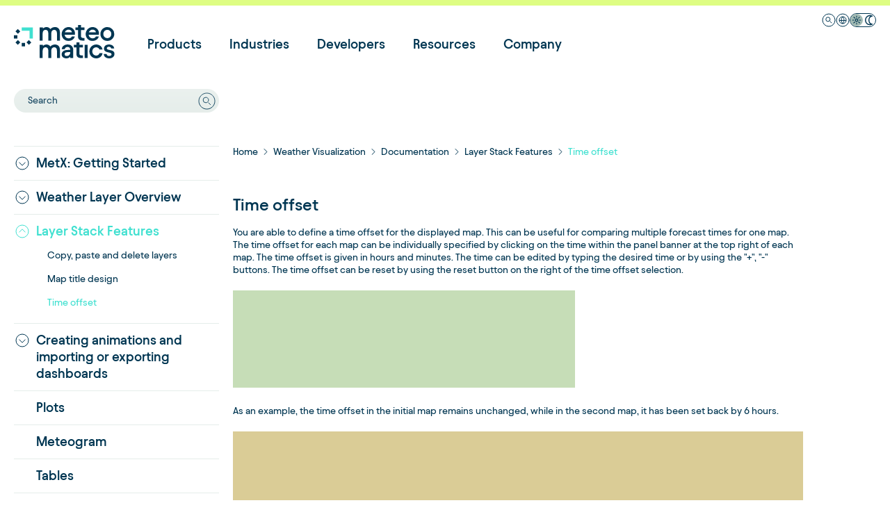

--- FILE ---
content_type: text/html; charset=utf-8
request_url: https://www.meteomatics.com/en/weather-visualization/layer-stack-features/time-offset/
body_size: 26935
content:
<!DOCTYPE html><html lang="en"><head><meta charSet="utf-8"/><title>Time offset</title><meta name="description" content="Learn how to define time offset in MetX."/><meta name="color-scheme" content="light"/><link rel="canonical" href="https://www.meteomatics.com/en/weather-visualization/layer-stack-features/time-offset/"/><link rel="alternate" hrefLang="en" href="https://www.meteomatics.com/en/weather-visualization/layer-stack-features/time-offset/"/><link rel="alternate" hrefLang="x-default" href="https://www.meteomatics.com/en/weather-visualization/layer-stack-features/time-offset/"/><meta name="content-language" content="en"/><link rel="alternate" type="application/rss+xml" title="Insights &amp; Stories from Meteomatics" href="https://www.meteomatics.com/rss/en/articles.xml"/><link rel="alternate" type="application/rss+xml" title="Einblicke &amp; Artikel von Meteomatics" href="https://www.meteomatics.com/rss/de/articles.xml"/><link rel="alternate" type="application/rss+xml" title="Idées et articles de Meteomatics" href="https://www.meteomatics.com/rss/fr/articles.xml"/><link rel="alternate" type="application/rss+xml" title="Explore Meteomatics – Key Pages &amp; Information" href="https://www.meteomatics.com/rss/en/pages.xml"/><link rel="alternate" type="application/rss+xml" title="Entdecken Sie Meteomatics – Übersicht &amp; Seiten" href="https://www.meteomatics.com/rss/de/pages.xml"/><link rel="alternate" type="application/rss+xml" title="Découvrez Meteomatics – Pages clés et infos" href="https://www.meteomatics.com/rss/fr/pages.xml"/><link rel="alternate" type="application/rss+xml" title="Meteomatics Docs – Learn, Build, Integrate" href="https://www.meteomatics.com/rss/en/documentation.xml"/><link rel="alternate" type="application/rss+xml" title="Meteomatics MetX – Real-Time Weather Intelligence" href="https://www.meteomatics.com/rss/en/metx.xml"/><script type="application/ld+json">{"@context":"https://schema.org","@type":"BreadcrumbList","itemListElement":[{"@type":"ListItem","position":1,"name":"Home","item":"https://www.meteomatics.com/"},{"@type":"ListItem","position":2,"name":"Weather Visualization","item":"https://www.meteomatics.com/en/weather-visualization/"},{"@type":"ListItem","position":3,"name":"Documentation","item":"https://www.meteomatics.com/en/weather-visualization/getting-started/"},{"@type":"ListItem","position":4,"name":"Layer Stack Features","item":"https://www.meteomatics.com/en/weather-visualization/layer-stack-features/"},{"@type":"ListItem","position":5,"name":"Time offset","item":"https://www.meteomatics.com/en/weather-visualization/layer-stack-features/time-offset/"}]}</script><script id="gtm-GTM-5TTHKSQ">
            window.dataLayer = window.dataLayer || [];
            function gtag(){dataLayer.push(arguments);}

            gtag('consent', 'default', {
              'ad_storage': 'denied',
              'ad_user_data': 'denied',
              'ad_personalization': 'denied',
              'analytics_storage': 'denied'
            });
            
            (function(w,d,s,l,i){w[l]=w[l]||[];w[l].push({'gtm.start':new Date().getTime(),event:'gtm.js'});var f=d.getElementsByTagName(s)[0],j=d.createElement(s),dl=l!='dataLayer'?'&l='+l:'';j.async=true;j.src='https://www.googletagmanager.com/gtm.js?id='+i+dl;f.parentNode.insertBefore(j,f);})(window,document,'script','dataLayer','GTM-5TTHKSQ');</script><link rel="preconnect" href="https://static.cloudflareinsights.com/" crossorigin="anonymous"/><link rel="dns-prefetch" href="https://static.cloudflareinsights.com/"/><link rel="preload" href="/fonts/Avantt-Medium.woff2" as="font" type="font/woff2" crossorigin="crossorigin"/><link rel="preload" href="/fonts/Avantt-SemiBold.woff2" as="font" type="font/woff2" crossorigin="crossorigin"/><meta property="og:type" content="website"/><meta property="twitter:domain" content="https://www.meteomatics.com"/><meta property="og:title" content="Time offset"/><meta name="twitter:title" content="Time offset"/><meta property="og:url" content="https://www.meteomatics.com/en/weather-visualization/layer-stack-features/time-offset/"/><meta property="twitter:url" content="https://www.meteomatics.com/en/weather-visualization/layer-stack-features/time-offset/"/><meta name="twitter:description" content="Learn how to define time offset in MetX."/><meta name="og:description" content="Learn how to define time offset in MetX."/><meta name="theme-color" content="#defd83"/><meta name="viewport" content="width=device-width, initial-scale=1.0, viewport-fit=cover"/><link rel="icon" href="/favicon.ico" sizes="any"/><link rel="icon" href="/favicon.svg" type="image/svg+xml"/><link rel="apple-touch-icon" href="/apple-touch-icon.png"/><link rel="manifest" href="/meteomatics.webmanifest"/><script type="application/ld+json">{"@context":"https://schema.org","@type":"WebSite","name":"Meteomatics","url":"https://www.meteomatics.com/"}</script><meta name="next-head-count" content="37"/><link rel="preload" href="/_next/static/css/34941c8009cae9c6.css" as="style"/><link rel="stylesheet" href="/_next/static/css/34941c8009cae9c6.css" data-n-g=""/><noscript data-n-css=""></noscript><script defer="" nomodule="" src="/_next/static/chunks/polyfills-0d1b80a048d4787e.js"></script><script src="/_next/static/chunks/webpack-266e0d0d7e889374.js" defer=""></script><script src="/_next/static/chunks/framework-4ed89e9640adfb9e.js" defer=""></script><script src="/_next/static/chunks/main-7ee5485fbaceeed2.js" defer=""></script><script src="/_next/static/chunks/pages/_app-aaefb6c951a580f8.js" defer=""></script><script src="/_next/static/chunks/f5e66c02-338826b7e45149b4.js" defer=""></script><script src="/_next/static/chunks/6763fea0-2c4d6db67afed629.js" defer=""></script><script src="/_next/static/chunks/556-9ad3631818ee8933.js" defer=""></script><script src="/_next/static/chunks/4187-c9d92b1975332656.js" defer=""></script><script src="/_next/static/chunks/9921-2f4d0b7c7662d085.js" defer=""></script><script src="/_next/static/chunks/pages/%5B...url%5D-c73e2450793f5512.js" defer=""></script><script src="/_next/static/DQZC4dMtWEu0cA6_lQMGR/_buildManifest.js" defer=""></script><script src="/_next/static/DQZC4dMtWEu0cA6_lQMGR/_ssgManifest.js" defer=""></script></head><body><div id="portalModal"></div><div id="__next"><script>!function(){try{var d=document.documentElement,c=d.classList;c.remove('light','dark');var e=localStorage.getItem('theme');if('system'===e||(!e&&false)){var t='(prefers-color-scheme: dark)',m=window.matchMedia(t);if(m.media!==t||m.matches){d.style.colorScheme = 'dark';c.add('dark')}else{d.style.colorScheme = 'light';c.add('light')}}else if(e){c.add(e|| '')}else{c.add('light')}if(e==='light'||e==='dark'||!e)d.style.colorScheme=e||'light'}catch(e){}}()</script><div class="fixed top-0 left-0 right-0 bg-contrast h-2 z-[200]"></div><header class="sticky top-2 w-full z-[100] h-0 transition-transform ease-in-out duration-300 main-navigation"><div class="header-shadow absolute w-full h-40 pointer-events-none transition-opacity duration-300 bg-gradient-to-b from-[#ffffffd9] "></div><div class="absolute w-full h-11 pointer-events-none transition-opacity duration-300 bg-white opacity-0"></div><div class="container mx-auto relative z-[1010]"><div class="hidden xl:flex items-center mt-px gap-2 absolute top-2 right-0 xl:self-baseline"><div class="xl:w-full xl:flex xl:justify-end min-h-6"></div><span class="cursor-pointer"><div class="flex items-center text-sm hover:stroke-secondary hover:text-secondary ml-6 stroke-primary text-primary"><svg viewBox="0 0 20 20" fill="none" xmlns="http://www.w3.org/2000/svg" class="w-[20px] h-[20px] hover:stroke-secondary dark:hover:stroke-secondary stroke-primary"><path d="M10 19a9 9 0 1 0 0-18 9 9 0 0 0 0 18Z"></path><path d="M8.801 11.832a3.03 3.03 0 1 0 0-6.062 3.03 3.03 0 0 0 0 6.062ZM11.664 11.664l2.566 2.566"></path></svg></div></span><button type="button" aria-haspopup="dialog" aria-expanded="false" aria-controls="radix-:R1n56:" data-state="closed"><div class="language-switcher-icon"><svg viewBox="0 0 20 20" fill="none" xmlns="http://www.w3.org/2000/svg" class="hover:stroke-secondary stroke-primary" width="20" height="20"><path d="M10 15a5 5 0 1 0 0-10 5 5 0 0 0 0 10Z"></path><path d="M5 10.454h10" class="language-switcher_svg__dark:stroke-white"></path><path d="M10 5a7.65 7.65 0 0 1 2 5 7.65 7.65 0 0 1-2 5 7.65 7.65 0 0 1-2-5 7.65 7.65 0 0 1 2-5Z"></path><path d="M10 19a9 9 0 1 0 0-18 9 9 0 0 0 0 18Z"></path></svg></div></button><div class="flex w-[45px] h-[20px] gap-x-1 justify-between items-center py-1 rounded-xl border border-white cursor-pointer theme-switcher is-header-shadow is-header-white"><div class="w-[18px] rounded-[50%] bg-brand-gray-3 theme-switcher-active"><svg viewBox="0 0 15 15" fill="none" xmlns="http://www.w3.org/2000/svg"><path d="M7.5 8.953a1.453 1.453 0 1 0 0-2.906 1.453 1.453 0 0 0 0 2.906ZM9.516 5.39l1.64-1.64M3.797 11.11l1.64-1.594M9.703 9.422l1.594 1.64M3.938 3.703l1.64 1.64M7.5 4.64V2.345M7.5 12.656V10.36M10.36 7.5h2.296M2.344 7.5H4.64" stroke="#003652" stroke-miterlimit="10"></path></svg></div><div class="w-[18px] p-0.5 rounded-[50%]"><svg viewBox="0 0 10 11" fill="none" xmlns="http://www.w3.org/2000/svg"><path d="M4.781 5.5a4.233 4.233 0 0 1 3.047-4.078c-.61-.328-1.312-.469-2.062-.469A4.521 4.521 0 0 0 1.219 5.5a4.521 4.521 0 0 0 4.547 4.547c.75 0 1.453-.188 2.062-.469A4.233 4.233 0 0 1 4.781 5.5Z" stroke="#003652" stroke-miterlimit="10"></path></svg></div></div></div></div><div class="container mx-auto flex relative pt-1 xl:pt-3 px-5 xl:px-0 text-primary"><div class="header-logo mt-4 w-[12rem] 2xl:w-[14rem] transition-translate duration-300"><a title="meteomatics" href="/"><svg viewBox="0 0 115 38" fill="none" xmlns="http://www.w3.org/2000/svg" alt="meteomatics Logo" class="w-auto h-12"><path class="meteomatics-logo_svg__logo-claim" d="M29.38 2.731h3.652v1.352c1.227-1.26 2.852-1.749 4.141-1.749 1.902 0 3.467.89 4.418 2.36 1.196-1.5 3.19-2.36 5.277-2.36 3.404 0 5.614 2.33 5.614 6.043v9.357h-3.406V9.176c0-2.27-1.134-3.682-3.068-3.682-1.687 0-3.374 1.164-3.374 3.712v8.528h-3.405V9.176c0-2.303-1.197-3.682-3.191-3.682-1.688 0-3.251 1.226-3.251 3.957v8.283H29.38V2.73ZM54.49 10.402c0-4.6 3.651-8.068 7.854-8.068 4.171 0 7.331 3.19 7.331 7.269 0 .37-.03.86-.122 1.536h-11.72c.338 2.516 2.24 4.08 4.602 4.08 1.78 0 3.284-.89 3.682-2.241h3.375c-.737 2.945-3.498 5.155-7.27 5.155-4.48 0-7.732-3.437-7.732-7.73Zm11.688-2.055c-.122-1.719-1.717-3.098-3.834-3.098-1.934 0-3.59 1.194-4.264 3.098h8.098ZM81.872 10.402c0-4.6 3.652-8.068 7.854-8.068 4.171 0 7.331 3.19 7.331 7.269 0 .37-.03.86-.122 1.536H85.217c.337 2.516 2.238 4.08 4.601 4.08 1.779 0 3.282-.89 3.682-2.241h3.375c-.737 2.945-3.497 5.155-7.272 5.155-4.479 0-7.73-3.437-7.73-7.73ZM93.56 8.347c-.123-1.719-1.716-3.098-3.834-3.098-1.934 0-3.59 1.194-4.264 3.098h8.098ZM98.651 10.248c0-4.417 3.498-7.914 7.914-7.914a7.877 7.877 0 0 1 7.916 7.914c0 4.418-3.53 7.885-7.916 7.885-4.416 0-7.914-3.467-7.914-7.885Zm7.914 4.726c2.548 0 4.571-2.056 4.571-4.726 0-2.698-2.023-4.754-4.571-4.754-2.608 0-4.571 2.056-4.571 4.754 0 2.67 1.963 4.726 4.571 4.726ZM29.38 22.597h3.652v1.352c1.227-1.26 2.852-1.749 4.141-1.749 1.902 0 3.467.89 4.418 2.36 1.196-1.5 3.19-2.36 5.277-2.36 3.404 0 5.614 2.33 5.614 6.043V37.6h-3.406v-8.558c0-2.27-1.134-3.682-3.068-3.682-1.687 0-3.374 1.164-3.374 3.712V37.6h-3.405v-8.558c0-2.303-1.197-3.682-3.191-3.682-1.688 0-3.251 1.227-3.251 3.957V37.6H29.38V22.597ZM54.464 33.396c0-2.945 2.454-4.998 7.055-4.998h2.7v-.37c0-1.871-1.135-3.038-3.067-3.038-1.657 0-3.037 1.045-3.16 2.578h-3.406c.154-3.16 2.884-5.368 6.627-5.368 3.988 0 6.443 2.423 6.443 6.135V37.6H64.31v-1.564C63.329 37.2 61.673 38 60.047 38c-3.375 0-5.583-1.811-5.583-4.604Zm5.859 1.933c2.24 0 3.988-1.808 3.988-4.171v-.245h-2.7c-2.485 0-3.804.827-3.804 2.393 0 1.197.89 2.023 2.516 2.023ZM68.432 22.598h2.852v-2.732h3.405v2.732h4.018v2.977h-4.018v6.75c0 1.534.766 2.3 2.21 2.3h1.808V37.6h-2.238c-3.436 0-5.185-1.596-5.185-5.03v-6.995h-2.852v-2.977ZM84.04 22.598v15.003h-3.405V22.598h3.404ZM86.071 30.114c0-4.51 3.465-7.914 7.854-7.914 3.62 0 6.687 2.453 7.146 5.768h-3.467c-.337-1.444-1.93-2.578-3.742-2.578-2.515 0-4.448 1.993-4.448 4.724 0 2.7 1.933 4.693 4.448 4.693 1.811 0 3.405-1.104 3.775-2.698h3.434c-.397 3.498-3.497 5.89-7.146 5.89-4.39 0-7.854-3.374-7.854-7.885ZM102.478 32.999h3.252c.122 1.379 1.259 2.33 2.977 2.33 1.687 0 2.668-.827 2.668-1.933 0-3.19-8.62-.95-8.62-6.532 0-2.823 2.363-4.664 5.613-4.664 3.285 0 5.738 1.594 6.045 4.601h-3.345c-.182-1.134-1.256-2.025-2.73-2.025-1.257 0-2.393.554-2.393 1.748 0 2.978 8.743.645 8.743 6.475 0 2.945-2.453 5-5.981 5-3.529 0-5.982-1.84-6.229-5ZM70.24 2.732h2.852V0h3.405v2.732h4.017v2.977h-4.017v6.75c0 1.533.765 2.3 2.209 2.3h1.808v2.975h-2.238c-3.436 0-5.184-1.596-5.184-5.03V5.708h-2.853V2.732Z" fill="#003652"></path><path d="M12.74 20.483H8.874v3.868h3.868v-3.868ZM3.868 11.609H0v3.868h3.868v-3.868Z" fill="#003652"></path><path d="M21.615 2.735H8.873v3.868h8.874v8.874h3.868V2.735Z" fill="#40E0D0"></path><path d="m17.083 17.083-2.735 2.735 2.735 2.735 2.735-2.735-2.735-2.735ZM4.534 4.534 1.799 7.269l2.735 2.735 2.735-2.735-2.735-2.735ZM4.534 17.083l-2.735 2.735 2.735 2.735 2.735-2.735-2.735-2.735Z" fill="#003652"></path></svg></a></div><nav role="navigation" aria-label="Main menu" class="grow"><ul class="relative hidden xl:flex transition-spacing duration-300 mt-8"><li class="relative text-lg font-semibold ml-10 first:ml-0"><span class="cursor-pointer hover:text-secondary">Products</span><div class="sub-menu-item-wrap absolute top-0 bg-primary text-white rounded-sm transition-translation duration-300 z-[-1] pt-24 pb-16 hidden w-[1000px]" style="left:-3rem"><div class="container mx-auto min-h-[13rem] pl-[3rem] pr-[3rem]"><ul class="relative grid gap-x-8 grid-cols-3"><li><span class="block mb-8 text-secondary">For business users</span><ul><li class="sub-menu-item-wrap text-lg font-semibold py-2.5 mb-1 first:pt-1 last:pb-1 hover:text-secondary"><a class="sub-menu-item" href="/en/weather-api/"><span class="flex gap-x-4 items-center"><span class="flex w-[24px] h-[24px]"><span style="box-sizing:border-box;display:inline-block;overflow:hidden;width:initial;height:initial;background:none;opacity:1;border:0;margin:0;padding:0;position:relative;max-width:100%"><span style="box-sizing:border-box;display:block;width:initial;height:initial;background:none;opacity:1;border:0;margin:0;padding:0;max-width:100%"><img style="display:block;max-width:100%;width:initial;height:initial;background:none;opacity:1;border:0;margin:0;padding:0" alt="" aria-hidden="true" src="data:image/svg+xml,%3csvg%20xmlns=%27http://www.w3.org/2000/svg%27%20version=%271.1%27%20width=%2724%27%20height=%2724%27/%3e"/></span><img alt="Api" src="[data-uri]" decoding="async" data-nimg="intrinsic" style="position:absolute;top:0;left:0;bottom:0;right:0;box-sizing:border-box;padding:0;border:none;margin:auto;display:block;width:0;height:0;min-width:100%;max-width:100%;min-height:100%;max-height:100%"/><noscript><img alt="Api" srcSet="https://www.meteomatics.com/cms-image-resizer?src=13_Menu-Icons%2Fapi.svg&amp;q=75&amp;w=32 1x, https://www.meteomatics.com/cms-image-resizer?src=13_Menu-Icons%2Fapi.svg&amp;q=75&amp;w=48 2x" src="https://www.meteomatics.com/cms-image-resizer?src=13_Menu-Icons%2Fapi.svg&amp;q=75&amp;w=48" decoding="async" data-nimg="intrinsic" style="position:absolute;top:0;left:0;bottom:0;right:0;box-sizing:border-box;padding:0;border:none;margin:auto;display:block;width:0;height:0;min-width:100%;max-width:100%;min-height:100%;max-height:100%" loading="lazy"/></noscript></span></span><span>Weather API</span></span><span class="sub-menu-item-description inline-block text-sm text-brand-gray pt-2 pl-10">All the weather data you need in one place</span></a></li><li class="sub-menu-item-wrap text-lg font-semibold py-2.5 mb-1 first:pt-1 last:pb-1 hover:text-secondary"><a class="sub-menu-item" href="/en/weather-model-europe/"><span class="flex gap-x-4 items-center"><span class="flex w-[24px] h-[24px]"><span style="box-sizing:border-box;display:inline-block;overflow:hidden;width:initial;height:initial;background:none;opacity:1;border:0;margin:0;padding:0;position:relative;max-width:100%"><span style="box-sizing:border-box;display:block;width:initial;height:initial;background:none;opacity:1;border:0;margin:0;padding:0;max-width:100%"><img style="display:block;max-width:100%;width:initial;height:initial;background:none;opacity:1;border:0;margin:0;padding:0" alt="" aria-hidden="true" src="data:image/svg+xml,%3csvg%20xmlns=%27http://www.w3.org/2000/svg%27%20version=%271.1%27%20width=%2724%27%20height=%2724%27/%3e"/></span><img alt="Euro 1k" src="[data-uri]" decoding="async" data-nimg="intrinsic" style="position:absolute;top:0;left:0;bottom:0;right:0;box-sizing:border-box;padding:0;border:none;margin:auto;display:block;width:0;height:0;min-width:100%;max-width:100%;min-height:100%;max-height:100%"/><noscript><img alt="Euro 1k" srcSet="https://www.meteomatics.com/cms-image-resizer?src=13_Menu-Icons%2Feuro-1k.svg&amp;q=75&amp;w=32 1x, https://www.meteomatics.com/cms-image-resizer?src=13_Menu-Icons%2Feuro-1k.svg&amp;q=75&amp;w=48 2x" src="https://www.meteomatics.com/cms-image-resizer?src=13_Menu-Icons%2Feuro-1k.svg&amp;q=75&amp;w=48" decoding="async" data-nimg="intrinsic" style="position:absolute;top:0;left:0;bottom:0;right:0;box-sizing:border-box;padding:0;border:none;margin:auto;display:block;width:0;height:0;min-width:100%;max-width:100%;min-height:100%;max-height:100%" loading="lazy"/></noscript></span></span><span>EURO1k - European Weather Model</span></span><span class="sub-menu-item-description inline-block text-sm text-brand-gray pt-2 pl-10">Get the most accurate forecasts for Europe</span></a></li><li class="sub-menu-item-wrap text-lg font-semibold py-2.5 mb-1 first:pt-1 last:pb-1 hover:text-secondary"><a class="sub-menu-item" href="/en/weather-model-us/"><span class="flex gap-x-4 items-center"><span class="flex w-[24px] h-[24px]"><span style="box-sizing:border-box;display:inline-block;overflow:hidden;width:initial;height:initial;background:none;opacity:1;border:0;margin:0;padding:0;position:relative;max-width:100%"><span style="box-sizing:border-box;display:block;width:initial;height:initial;background:none;opacity:1;border:0;margin:0;padding:0;max-width:100%"><img style="display:block;max-width:100%;width:initial;height:initial;background:none;opacity:1;border:0;margin:0;padding:0" alt="" aria-hidden="true" src="data:image/svg+xml,%3csvg%20xmlns=%27http://www.w3.org/2000/svg%27%20version=%271.1%27%20width=%2724%27%20height=%2724%27/%3e"/></span><img alt="Euro 1k" src="[data-uri]" decoding="async" data-nimg="intrinsic" style="position:absolute;top:0;left:0;bottom:0;right:0;box-sizing:border-box;padding:0;border:none;margin:auto;display:block;width:0;height:0;min-width:100%;max-width:100%;min-height:100%;max-height:100%"/><noscript><img alt="Euro 1k" srcSet="https://www.meteomatics.com/cms-image-resizer?src=13_Menu-Icons%2Feuro-1k.svg&amp;q=75&amp;w=32 1x, https://www.meteomatics.com/cms-image-resizer?src=13_Menu-Icons%2Feuro-1k.svg&amp;q=75&amp;w=48 2x" src="https://www.meteomatics.com/cms-image-resizer?src=13_Menu-Icons%2Feuro-1k.svg&amp;q=75&amp;w=48" decoding="async" data-nimg="intrinsic" style="position:absolute;top:0;left:0;bottom:0;right:0;box-sizing:border-box;padding:0;border:none;margin:auto;display:block;width:0;height:0;min-width:100%;max-width:100%;min-height:100%;max-height:100%" loading="lazy"/></noscript></span></span><span>US1k - American Weather Model</span></span><span class="sub-menu-item-description inline-block text-sm text-brand-gray pt-2 pl-10">Get the most accurate forecasts for the U.S.</span></a></li><li class="sub-menu-item-wrap text-lg font-semibold py-2.5 mb-1 first:pt-1 last:pb-1 hover:text-secondary"><a class="sub-menu-item" href="/en/weather-visualization/"><span class="flex gap-x-4 items-center"><span class="flex w-[24px] h-[24px]"><span style="box-sizing:border-box;display:inline-block;overflow:hidden;width:initial;height:initial;background:none;opacity:1;border:0;margin:0;padding:0;position:relative;max-width:100%"><span style="box-sizing:border-box;display:block;width:initial;height:initial;background:none;opacity:1;border:0;margin:0;padding:0;max-width:100%"><img style="display:block;max-width:100%;width:initial;height:initial;background:none;opacity:1;border:0;margin:0;padding:0" alt="" aria-hidden="true" src="data:image/svg+xml,%3csvg%20xmlns=%27http://www.w3.org/2000/svg%27%20version=%271.1%27%20width=%2724%27%20height=%2724%27/%3e"/></span><img alt="Weather map" src="[data-uri]" decoding="async" data-nimg="intrinsic" style="position:absolute;top:0;left:0;bottom:0;right:0;box-sizing:border-box;padding:0;border:none;margin:auto;display:block;width:0;height:0;min-width:100%;max-width:100%;min-height:100%;max-height:100%"/><noscript><img alt="Weather map" srcSet="https://www.meteomatics.com/cms-image-resizer?src=13_Menu-Icons%2Fweather-map.svg&amp;q=75&amp;w=32 1x, https://www.meteomatics.com/cms-image-resizer?src=13_Menu-Icons%2Fweather-map.svg&amp;q=75&amp;w=48 2x" src="https://www.meteomatics.com/cms-image-resizer?src=13_Menu-Icons%2Fweather-map.svg&amp;q=75&amp;w=48" decoding="async" data-nimg="intrinsic" style="position:absolute;top:0;left:0;bottom:0;right:0;box-sizing:border-box;padding:0;border:none;margin:auto;display:block;width:0;height:0;min-width:100%;max-width:100%;min-height:100%;max-height:100%" loading="lazy"/></noscript></span></span><span>MetX - Web-based Weather Maps</span></span><span class="sub-menu-item-description inline-block text-sm text-brand-gray pt-2 pl-10">Visualize real-time, high-resolution weather data globally</span></a></li></ul></li><li><span class="block mb-8 text-secondary mb-[55px]"></span><ul><li class="sub-menu-item-wrap text-lg font-semibold py-2.5 mb-1 first:pt-1 last:pb-1 hover:text-secondary"><a class="sub-menu-item" href="/en/energy-forecasting/"><span class="flex gap-x-4 items-center"><span class="flex w-[24px] h-[24px]"><span style="box-sizing:border-box;display:inline-block;overflow:hidden;width:initial;height:initial;background:none;opacity:1;border:0;margin:0;padding:0;position:relative;max-width:100%"><span style="box-sizing:border-box;display:block;width:initial;height:initial;background:none;opacity:1;border:0;margin:0;padding:0;max-width:100%"><img style="display:block;max-width:100%;width:initial;height:initial;background:none;opacity:1;border:0;margin:0;padding:0" alt="" aria-hidden="true" src="data:image/svg+xml,%3csvg%20xmlns=%27http://www.w3.org/2000/svg%27%20version=%271.1%27%20width=%2724%27%20height=%2724%27/%3e"/></span><img alt="X Icon RGB white Energy24x24px" src="[data-uri]" decoding="async" data-nimg="intrinsic" style="position:absolute;top:0;left:0;bottom:0;right:0;box-sizing:border-box;padding:0;border:none;margin:auto;display:block;width:0;height:0;min-width:100%;max-width:100%;min-height:100%;max-height:100%"/><noscript><img alt="X Icon RGB white Energy24x24px" srcSet="https://www.meteomatics.com/cms-image-resizer?src=13_Menu-Icons%2Fx_Icon_RGB_white_Energy24x24px.svg&amp;q=75&amp;w=32 1x, https://www.meteomatics.com/cms-image-resizer?src=13_Menu-Icons%2Fx_Icon_RGB_white_Energy24x24px.svg&amp;q=75&amp;w=48 2x" src="https://www.meteomatics.com/cms-image-resizer?src=13_Menu-Icons%2Fx_Icon_RGB_white_Energy24x24px.svg&amp;q=75&amp;w=48" decoding="async" data-nimg="intrinsic" style="position:absolute;top:0;left:0;bottom:0;right:0;box-sizing:border-box;padding:0;border:none;margin:auto;display:block;width:0;height:0;min-width:100%;max-width:100%;min-height:100%;max-height:100%" loading="lazy"/></noscript></span></span><span>Energy Forecasts</span></span><span class="sub-menu-item-description inline-block text-sm text-brand-gray pt-2 pl-10">Precise energy forecasts for wind, solar and hydropower</span></a></li><li class="sub-menu-item-wrap text-lg font-semibold py-2.5 mb-1 first:pt-1 last:pb-1 hover:text-secondary"><a class="sub-menu-item" href="/en/meteodrones-weather-drones/"><span class="flex gap-x-4 items-center"><span class="flex w-[24px] h-[24px]"><span style="box-sizing:border-box;display:inline-block;overflow:hidden;width:initial;height:initial;background:none;opacity:1;border:0;margin:0;padding:0;position:relative;max-width:100%"><span style="box-sizing:border-box;display:block;width:initial;height:initial;background:none;opacity:1;border:0;margin:0;padding:0;max-width:100%"><img style="display:block;max-width:100%;width:initial;height:initial;background:none;opacity:1;border:0;margin:0;padding:0" alt="" aria-hidden="true" src="data:image/svg+xml,%3csvg%20xmlns=%27http://www.w3.org/2000/svg%27%20version=%271.1%27%20width=%2724%27%20height=%2724%27/%3e"/></span><img alt="Drone" src="[data-uri]" decoding="async" data-nimg="intrinsic" style="position:absolute;top:0;left:0;bottom:0;right:0;box-sizing:border-box;padding:0;border:none;margin:auto;display:block;width:0;height:0;min-width:100%;max-width:100%;min-height:100%;max-height:100%"/><noscript><img alt="Drone" srcSet="https://www.meteomatics.com/cms-image-resizer?src=13_Menu-Icons%2Fdrone.svg&amp;q=75&amp;w=32 1x, https://www.meteomatics.com/cms-image-resizer?src=13_Menu-Icons%2Fdrone.svg&amp;q=75&amp;w=48 2x" src="https://www.meteomatics.com/cms-image-resizer?src=13_Menu-Icons%2Fdrone.svg&amp;q=75&amp;w=48" decoding="async" data-nimg="intrinsic" style="position:absolute;top:0;left:0;bottom:0;right:0;box-sizing:border-box;padding:0;border:none;margin:auto;display:block;width:0;height:0;min-width:100%;max-width:100%;min-height:100%;max-height:100%" loading="lazy"/></noscript></span></span><span>Meteodrones</span></span><span class="sub-menu-item-description inline-block text-sm text-brand-gray pt-2 pl-10">Collect unique atmospheric data anywhere</span></a></li><li class="sub-menu-item-wrap text-lg font-semibold py-2.5 mb-1 first:pt-1 last:pb-1 hover:text-secondary"><a class="sub-menu-item" href="/en/meteobase/"><span class="flex gap-x-4 items-center"><span class="flex w-[24px] h-[24px]"><span style="box-sizing:border-box;display:inline-block;overflow:hidden;width:initial;height:initial;background:none;opacity:1;border:0;margin:0;padding:0;position:relative;max-width:100%"><span style="box-sizing:border-box;display:block;width:initial;height:initial;background:none;opacity:1;border:0;margin:0;padding:0;max-width:100%"><img style="display:block;max-width:100%;width:initial;height:initial;background:none;opacity:1;border:0;margin:0;padding:0" alt="" aria-hidden="true" src="data:image/svg+xml,%3csvg%20xmlns=%27http://www.w3.org/2000/svg%27%20version=%271.1%27%20width=%2724%27%20height=%2724%27/%3e"/></span><img alt="1 MM Icon RGB Meteobase 24x24px 1" src="[data-uri]" decoding="async" data-nimg="intrinsic" style="position:absolute;top:0;left:0;bottom:0;right:0;box-sizing:border-box;padding:0;border:none;margin:auto;display:block;width:0;height:0;min-width:100%;max-width:100%;min-height:100%;max-height:100%"/><noscript><img alt="1 MM Icon RGB Meteobase 24x24px 1" srcSet="https://www.meteomatics.com/cms-image-resizer?src=13_Menu-Icons%2Fmeteobase_new.svg&amp;q=75&amp;w=32 1x, https://www.meteomatics.com/cms-image-resizer?src=13_Menu-Icons%2Fmeteobase_new.svg&amp;q=75&amp;w=48 2x" src="https://www.meteomatics.com/cms-image-resizer?src=13_Menu-Icons%2Fmeteobase_new.svg&amp;q=75&amp;w=48" decoding="async" data-nimg="intrinsic" style="position:absolute;top:0;left:0;bottom:0;right:0;box-sizing:border-box;padding:0;border:none;margin:auto;display:block;width:0;height:0;min-width:100%;max-width:100%;min-height:100%;max-height:100%" loading="lazy"/></noscript></span></span><span>Meteobase</span></span><span class="sub-menu-item-description inline-block text-sm text-brand-gray pt-2 pl-10">Operate Meteodrones remotely from anywhere</span></a></li><li class="sub-menu-item-wrap text-lg font-semibold py-2.5 mb-1 first:pt-1 last:pb-1 hover:text-secondary"><a class="sub-menu-item" href="/en/meteoglider/"><span class="flex gap-x-4 items-center"><span class="flex w-[24px] h-[24px]"><span style="box-sizing:border-box;display:inline-block;overflow:hidden;width:initial;height:initial;background:none;opacity:1;border:0;margin:0;padding:0;position:relative;max-width:100%"><span style="box-sizing:border-box;display:block;width:initial;height:initial;background:none;opacity:1;border:0;margin:0;padding:0;max-width:100%"><img style="display:block;max-width:100%;width:initial;height:initial;background:none;opacity:1;border:0;margin:0;padding:0" alt="" aria-hidden="true" src="data:image/svg+xml,%3csvg%20xmlns=%27http://www.w3.org/2000/svg%27%20version=%271.1%27%20width=%2724%27%20height=%2724%27/%3e"/></span><img alt="1 MM Icon RGB Meteoglider 24x24px 1" src="[data-uri]" decoding="async" data-nimg="intrinsic" style="position:absolute;top:0;left:0;bottom:0;right:0;box-sizing:border-box;padding:0;border:none;margin:auto;display:block;width:0;height:0;min-width:100%;max-width:100%;min-height:100%;max-height:100%"/><noscript><img alt="1 MM Icon RGB Meteoglider 24x24px 1" srcSet="https://www.meteomatics.com/cms-image-resizer?src=13_Menu-Icons%2Fmeteoglider_new.svg&amp;q=75&amp;w=32 1x, https://www.meteomatics.com/cms-image-resizer?src=13_Menu-Icons%2Fmeteoglider_new.svg&amp;q=75&amp;w=48 2x" src="https://www.meteomatics.com/cms-image-resizer?src=13_Menu-Icons%2Fmeteoglider_new.svg&amp;q=75&amp;w=48" decoding="async" data-nimg="intrinsic" style="position:absolute;top:0;left:0;bottom:0;right:0;box-sizing:border-box;padding:0;border:none;margin:auto;display:block;width:0;height:0;min-width:100%;max-width:100%;min-height:100%;max-height:100%" loading="lazy"/></noscript></span></span><span>Meteoglider</span></span><span class="sub-menu-item-description inline-block text-sm text-brand-gray pt-2 pl-10">Recover and reuse your radiosondes</span></a></li><li class="sub-menu-item-wrap text-lg font-semibold py-2.5 mb-1 first:pt-1 last:pb-1 hover:text-secondary"><a class="sub-menu-item" href="/en/weather-alerts/"><span class="flex gap-x-4 items-center"><span class="flex w-[24px] h-[24px]"><span style="box-sizing:border-box;display:inline-block;overflow:hidden;width:initial;height:initial;background:none;opacity:1;border:0;margin:0;padding:0;position:relative;max-width:100%"><span style="box-sizing:border-box;display:block;width:initial;height:initial;background:none;opacity:1;border:0;margin:0;padding:0;max-width:100%"><img style="display:block;max-width:100%;width:initial;height:initial;background:none;opacity:1;border:0;margin:0;padding:0" alt="" aria-hidden="true" src="data:image/svg+xml,%3csvg%20xmlns=%27http://www.w3.org/2000/svg%27%20version=%271.1%27%20width=%2724%27%20height=%2724%27/%3e"/></span><img alt="Bell" src="[data-uri]" decoding="async" data-nimg="intrinsic" style="position:absolute;top:0;left:0;bottom:0;right:0;box-sizing:border-box;padding:0;border:none;margin:auto;display:block;width:0;height:0;min-width:100%;max-width:100%;min-height:100%;max-height:100%"/><noscript><img alt="Bell" srcSet="https://www.meteomatics.com/cms-image-resizer?src=13_Menu-Icons%2Fbell.svg&amp;q=75&amp;w=32 1x, https://www.meteomatics.com/cms-image-resizer?src=13_Menu-Icons%2Fbell.svg&amp;q=75&amp;w=48 2x" src="https://www.meteomatics.com/cms-image-resizer?src=13_Menu-Icons%2Fbell.svg&amp;q=75&amp;w=48" decoding="async" data-nimg="intrinsic" style="position:absolute;top:0;left:0;bottom:0;right:0;box-sizing:border-box;padding:0;border:none;margin:auto;display:block;width:0;height:0;min-width:100%;max-width:100%;min-height:100%;max-height:100%" loading="lazy"/></noscript></span></span><span>Weather Alerts</span></span><span class="sub-menu-item-description inline-block text-sm text-brand-gray pt-2 pl-10">Receive weather warnings by e-mail or SMS</span></a></li></ul></li><li><span class="block mb-8 text-secondary">For private users</span><ul><li class="sub-menu-item-wrap text-lg font-semibold py-2.5 mb-1 first:pt-1 last:pb-1 hover:text-secondary"><a class="sub-menu-item" href="/en/weather-app/"><span class="flex gap-x-4 items-center"><span class="flex w-[24px] h-[24px]"><span style="box-sizing:border-box;display:inline-block;overflow:hidden;width:initial;height:initial;background:none;opacity:1;border:0;margin:0;padding:0;position:relative;max-width:100%"><span style="box-sizing:border-box;display:block;width:initial;height:initial;background:none;opacity:1;border:0;margin:0;padding:0;max-width:100%"><img style="display:block;max-width:100%;width:initial;height:initial;background:none;opacity:1;border:0;margin:0;padding:0" alt="" aria-hidden="true" src="data:image/svg+xml,%3csvg%20xmlns=%27http://www.w3.org/2000/svg%27%20version=%271.1%27%20width=%2724%27%20height=%2724%27/%3e"/></span><img alt="App" src="[data-uri]" decoding="async" data-nimg="intrinsic" style="position:absolute;top:0;left:0;bottom:0;right:0;box-sizing:border-box;padding:0;border:none;margin:auto;display:block;width:0;height:0;min-width:100%;max-width:100%;min-height:100%;max-height:100%"/><noscript><img alt="App" srcSet="https://www.meteomatics.com/cms-image-resizer?src=13_Menu-Icons%2Fapp.svg&amp;q=75&amp;w=32 1x, https://www.meteomatics.com/cms-image-resizer?src=13_Menu-Icons%2Fapp.svg&amp;q=75&amp;w=48 2x" src="https://www.meteomatics.com/cms-image-resizer?src=13_Menu-Icons%2Fapp.svg&amp;q=75&amp;w=48" decoding="async" data-nimg="intrinsic" style="position:absolute;top:0;left:0;bottom:0;right:0;box-sizing:border-box;padding:0;border:none;margin:auto;display:block;width:0;height:0;min-width:100%;max-width:100%;min-height:100%;max-height:100%" loading="lazy"/></noscript></span></span><span>Weather App</span></span><span class="sub-menu-item-description inline-block text-sm text-brand-gray pt-2 pl-10">Our weather data in your pocket: free, no ads</span></a></li><li class="sub-menu-item-wrap text-lg font-semibold py-2.5 mb-1 first:pt-1 last:pb-1 hover:text-secondary"><a class="sub-menu-item" href="/en/weather-calendar/"><span class="flex gap-x-4 items-center"><span class="flex w-[24px] h-[24px]"><span style="box-sizing:border-box;display:inline-block;overflow:hidden;width:initial;height:initial;background:none;opacity:1;border:0;margin:0;padding:0;position:relative;max-width:100%"><span style="box-sizing:border-box;display:block;width:initial;height:initial;background:none;opacity:1;border:0;margin:0;padding:0;max-width:100%"><img style="display:block;max-width:100%;width:initial;height:initial;background:none;opacity:1;border:0;margin:0;padding:0" alt="" aria-hidden="true" src="data:image/svg+xml,%3csvg%20xmlns=%27http://www.w3.org/2000/svg%27%20version=%271.1%27%20width=%2724%27%20height=%2724%27/%3e"/></span><img alt="Calendar" src="[data-uri]" decoding="async" data-nimg="intrinsic" style="position:absolute;top:0;left:0;bottom:0;right:0;box-sizing:border-box;padding:0;border:none;margin:auto;display:block;width:0;height:0;min-width:100%;max-width:100%;min-height:100%;max-height:100%"/><noscript><img alt="Calendar" srcSet="https://www.meteomatics.com/cms-image-resizer?src=13_Menu-Icons%2Fcalendar.svg&amp;q=75&amp;w=32 1x, https://www.meteomatics.com/cms-image-resizer?src=13_Menu-Icons%2Fcalendar.svg&amp;q=75&amp;w=48 2x" src="https://www.meteomatics.com/cms-image-resizer?src=13_Menu-Icons%2Fcalendar.svg&amp;q=75&amp;w=48" decoding="async" data-nimg="intrinsic" style="position:absolute;top:0;left:0;bottom:0;right:0;box-sizing:border-box;padding:0;border:none;margin:auto;display:block;width:0;height:0;min-width:100%;max-width:100%;min-height:100%;max-height:100%" loading="lazy"/></noscript></span></span><span>Weather Calendar</span></span><span class="sub-menu-item-description inline-block text-sm text-brand-gray pt-2 pl-10">Integrate forecasts into your calendar for free</span></a></li><li class="sub-menu-item-wrap text-lg font-semibold py-2.5 mb-1 first:pt-1 last:pb-1 hover:text-secondary"><a class="sub-menu-item" href="/en/weather-widget/"><span class="flex gap-x-4 items-center"><span class="flex w-[24px] h-[24px]"><span style="box-sizing:border-box;display:inline-block;overflow:hidden;width:initial;height:initial;background:none;opacity:1;border:0;margin:0;padding:0;position:relative;max-width:100%"><span style="box-sizing:border-box;display:block;width:initial;height:initial;background:none;opacity:1;border:0;margin:0;padding:0;max-width:100%"><img style="display:block;max-width:100%;width:initial;height:initial;background:none;opacity:1;border:0;margin:0;padding:0" alt="" aria-hidden="true" src="data:image/svg+xml,%3csvg%20xmlns=%27http://www.w3.org/2000/svg%27%20version=%271.1%27%20width=%2724%27%20height=%2724%27/%3e"/></span><img alt="Widget" src="[data-uri]" decoding="async" data-nimg="intrinsic" style="position:absolute;top:0;left:0;bottom:0;right:0;box-sizing:border-box;padding:0;border:none;margin:auto;display:block;width:0;height:0;min-width:100%;max-width:100%;min-height:100%;max-height:100%"/><noscript><img alt="Widget" srcSet="https://www.meteomatics.com/cms-image-resizer?src=13_Menu-Icons%2Fwidget.svg&amp;q=75&amp;w=32 1x, https://www.meteomatics.com/cms-image-resizer?src=13_Menu-Icons%2Fwidget.svg&amp;q=75&amp;w=48 2x" src="https://www.meteomatics.com/cms-image-resizer?src=13_Menu-Icons%2Fwidget.svg&amp;q=75&amp;w=48" decoding="async" data-nimg="intrinsic" style="position:absolute;top:0;left:0;bottom:0;right:0;box-sizing:border-box;padding:0;border:none;margin:auto;display:block;width:0;height:0;min-width:100%;max-width:100%;min-height:100%;max-height:100%" loading="lazy"/></noscript></span></span><span>Weather Widget</span></span><span class="sub-menu-item-description inline-block text-sm text-brand-gray pt-2 pl-10">Display weather forecasts on your website for free</span></a></li><li class="sub-menu-item-wrap text-lg font-semibold py-2.5 mb-1 first:pt-1 last:pb-1 hover:text-secondary"><a class="sub-menu-item" href="/en/3d-weather-map/"><span class="flex gap-x-4 items-center"><span class="flex w-[24px] h-[24px]"><span style="box-sizing:border-box;display:inline-block;overflow:hidden;width:initial;height:initial;background:none;opacity:1;border:0;margin:0;padding:0;position:relative;max-width:100%"><span style="box-sizing:border-box;display:block;width:initial;height:initial;background:none;opacity:1;border:0;margin:0;padding:0;max-width:100%"><img style="display:block;max-width:100%;width:initial;height:initial;background:none;opacity:1;border:0;margin:0;padding:0" alt="" aria-hidden="true" src="data:image/svg+xml,%3csvg%20xmlns=%27http://www.w3.org/2000/svg%27%20version=%271.1%27%20width=%2724%27%20height=%2724%27/%3e"/></span><img alt="Weather map 3d" src="[data-uri]" decoding="async" data-nimg="intrinsic" style="position:absolute;top:0;left:0;bottom:0;right:0;box-sizing:border-box;padding:0;border:none;margin:auto;display:block;width:0;height:0;min-width:100%;max-width:100%;min-height:100%;max-height:100%"/><noscript><img alt="Weather map 3d" srcSet="https://www.meteomatics.com/cms-image-resizer?src=13_Menu-Icons%2Fweather-map-3d.svg&amp;q=75&amp;w=32 1x, https://www.meteomatics.com/cms-image-resizer?src=13_Menu-Icons%2Fweather-map-3d.svg&amp;q=75&amp;w=48 2x" src="https://www.meteomatics.com/cms-image-resizer?src=13_Menu-Icons%2Fweather-map-3d.svg&amp;q=75&amp;w=48" decoding="async" data-nimg="intrinsic" style="position:absolute;top:0;left:0;bottom:0;right:0;box-sizing:border-box;padding:0;border:none;margin:auto;display:block;width:0;height:0;min-width:100%;max-width:100%;min-height:100%;max-height:100%" loading="lazy"/></noscript></span></span><span>3D Weather Map</span></span><span class="sub-menu-item-description inline-block text-sm text-brand-gray pt-2 pl-10">View the weather in your favorite places in 3D</span></a></li></ul></li></ul></div></div></li><li class="relative text-lg font-semibold ml-10 first:ml-0"><span class="cursor-pointer hover:text-secondary">Industries</span><div class="sub-menu-item-wrap absolute top-0 bg-primary text-white rounded-sm transition-translation duration-300 z-[-1] pt-24 pb-16 hidden w-[800px]" style="left:-7rem"><div class="container mx-auto min-h-[13rem] pl-[3rem] pr-[3rem]"><ul class="relative grid gap-x-8 grid-cols-2"><li class="sub-menu-item-wrap text-lg font-semibold py-2.5 mb-1 first:pt-1 last:pb-1 hover:text-secondary"><a class="sub-menu-item" href="/en/energy-industry/"><span class="flex gap-x-4 items-center"><span class="flex w-[24px] h-[24px]"><span style="box-sizing:border-box;display:inline-block;overflow:hidden;width:initial;height:initial;background:none;opacity:1;border:0;margin:0;padding:0;position:relative;max-width:100%"><span style="box-sizing:border-box;display:block;width:initial;height:initial;background:none;opacity:1;border:0;margin:0;padding:0;max-width:100%"><img style="display:block;max-width:100%;width:initial;height:initial;background:none;opacity:1;border:0;margin:0;padding:0" alt="" aria-hidden="true" src="data:image/svg+xml,%3csvg%20xmlns=%27http://www.w3.org/2000/svg%27%20version=%271.1%27%20width=%2724%27%20height=%2724%27/%3e"/></span><img alt="X Icon RGB white Energy24x24px" src="[data-uri]" decoding="async" data-nimg="intrinsic" style="position:absolute;top:0;left:0;bottom:0;right:0;box-sizing:border-box;padding:0;border:none;margin:auto;display:block;width:0;height:0;min-width:100%;max-width:100%;min-height:100%;max-height:100%"/><noscript><img alt="X Icon RGB white Energy24x24px" srcSet="https://www.meteomatics.com/cms-image-resizer?src=13_Menu-Icons%2Fx_Icon_RGB_white_Energy24x24px.svg&amp;q=75&amp;w=32 1x, https://www.meteomatics.com/cms-image-resizer?src=13_Menu-Icons%2Fx_Icon_RGB_white_Energy24x24px.svg&amp;q=75&amp;w=48 2x" src="https://www.meteomatics.com/cms-image-resizer?src=13_Menu-Icons%2Fx_Icon_RGB_white_Energy24x24px.svg&amp;q=75&amp;w=48" decoding="async" data-nimg="intrinsic" style="position:absolute;top:0;left:0;bottom:0;right:0;box-sizing:border-box;padding:0;border:none;margin:auto;display:block;width:0;height:0;min-width:100%;max-width:100%;min-height:100%;max-height:100%" loading="lazy"/></noscript></span></span><span>Energy</span></span><span class="sub-menu-item-description inline-block text-sm text-brand-gray pt-2 pl-10">Energy production, consumption, trading, and more</span></a></li><li class="sub-menu-item-wrap text-lg font-semibold py-2.5 mb-1 first:pt-1 last:pb-1 hover:text-secondary"><a class="sub-menu-item" href="/en/aviation-industry/"><span class="flex gap-x-4 items-center"><span class="flex w-[24px] h-[24px]"><span style="box-sizing:border-box;display:inline-block;overflow:hidden;width:initial;height:initial;background:none;opacity:1;border:0;margin:0;padding:0;position:relative;max-width:100%"><span style="box-sizing:border-box;display:block;width:initial;height:initial;background:none;opacity:1;border:0;margin:0;padding:0;max-width:100%"><img style="display:block;max-width:100%;width:initial;height:initial;background:none;opacity:1;border:0;margin:0;padding:0" alt="" aria-hidden="true" src="data:image/svg+xml,%3csvg%20xmlns=%27http://www.w3.org/2000/svg%27%20version=%271.1%27%20width=%2724%27%20height=%2724%27/%3e"/></span><img alt="MM Icon RGB white Aviation24x24px" src="[data-uri]" decoding="async" data-nimg="intrinsic" style="position:absolute;top:0;left:0;bottom:0;right:0;box-sizing:border-box;padding:0;border:none;margin:auto;display:block;width:0;height:0;min-width:100%;max-width:100%;min-height:100%;max-height:100%"/><noscript><img alt="MM Icon RGB white Aviation24x24px" srcSet="https://www.meteomatics.com/cms-image-resizer?src=13_Menu-Icons%2FMM_Icon_RGB_white_Aviation24x24px.svg&amp;q=75&amp;w=32 1x, https://www.meteomatics.com/cms-image-resizer?src=13_Menu-Icons%2FMM_Icon_RGB_white_Aviation24x24px.svg&amp;q=75&amp;w=48 2x" src="https://www.meteomatics.com/cms-image-resizer?src=13_Menu-Icons%2FMM_Icon_RGB_white_Aviation24x24px.svg&amp;q=75&amp;w=48" decoding="async" data-nimg="intrinsic" style="position:absolute;top:0;left:0;bottom:0;right:0;box-sizing:border-box;padding:0;border:none;margin:auto;display:block;width:0;height:0;min-width:100%;max-width:100%;min-height:100%;max-height:100%" loading="lazy"/></noscript></span></span><span>Aviation</span></span><span class="sub-menu-item-description inline-block text-sm text-brand-gray pt-2 pl-10">Fuel efficiency, safety during takeoff, landing, and in the air, and more</span></a></li><li class="sub-menu-item-wrap text-lg font-semibold py-2.5 mb-1 first:pt-1 last:pb-1 hover:text-secondary"><a class="sub-menu-item" href="/en/governments-and-defense/"><span class="flex gap-x-4 items-center"><span class="flex w-[24px] h-[24px]"><span style="box-sizing:border-box;display:inline-block;overflow:hidden;width:initial;height:initial;background:none;opacity:1;border:0;margin:0;padding:0;position:relative;max-width:100%"><span style="box-sizing:border-box;display:block;width:initial;height:initial;background:none;opacity:1;border:0;margin:0;padding:0;max-width:100%"><img style="display:block;max-width:100%;width:initial;height:initial;background:none;opacity:1;border:0;margin:0;padding:0" alt="" aria-hidden="true" src="data:image/svg+xml,%3csvg%20xmlns=%27http://www.w3.org/2000/svg%27%20version=%271.1%27%20width=%2724%27%20height=%2724%27/%3e"/></span><img alt="MM Icon RGB white Governments 02 24x24px" src="[data-uri]" decoding="async" data-nimg="intrinsic" style="position:absolute;top:0;left:0;bottom:0;right:0;box-sizing:border-box;padding:0;border:none;margin:auto;display:block;width:0;height:0;min-width:100%;max-width:100%;min-height:100%;max-height:100%"/><noscript><img alt="MM Icon RGB white Governments 02 24x24px" srcSet="https://www.meteomatics.com/cms-image-resizer?src=13_Menu-Icons%2FMM_Icon_RGB_white_Governments_02_24x24px.svg&amp;q=75&amp;w=32 1x, https://www.meteomatics.com/cms-image-resizer?src=13_Menu-Icons%2FMM_Icon_RGB_white_Governments_02_24x24px.svg&amp;q=75&amp;w=48 2x" src="https://www.meteomatics.com/cms-image-resizer?src=13_Menu-Icons%2FMM_Icon_RGB_white_Governments_02_24x24px.svg&amp;q=75&amp;w=48" decoding="async" data-nimg="intrinsic" style="position:absolute;top:0;left:0;bottom:0;right:0;box-sizing:border-box;padding:0;border:none;margin:auto;display:block;width:0;height:0;min-width:100%;max-width:100%;min-height:100%;max-height:100%" loading="lazy"/></noscript></span></span><span>Governments and Defense</span></span><span class="sub-menu-item-description inline-block text-sm text-brand-gray pt-2 pl-10">Public infrastructure, natural disasters, national security, and more</span></a></li><li class="sub-menu-item-wrap text-lg font-semibold py-2.5 mb-1 first:pt-1 last:pb-1 hover:text-secondary"><a class="sub-menu-item" href="/en/agriculture-industry/"><span class="flex gap-x-4 items-center"><span class="flex w-[24px] h-[24px]"><span style="box-sizing:border-box;display:inline-block;overflow:hidden;width:initial;height:initial;background:none;opacity:1;border:0;margin:0;padding:0;position:relative;max-width:100%"><span style="box-sizing:border-box;display:block;width:initial;height:initial;background:none;opacity:1;border:0;margin:0;padding:0;max-width:100%"><img style="display:block;max-width:100%;width:initial;height:initial;background:none;opacity:1;border:0;margin:0;padding:0" alt="" aria-hidden="true" src="data:image/svg+xml,%3csvg%20xmlns=%27http://www.w3.org/2000/svg%27%20version=%271.1%27%20width=%2724%27%20height=%2724%27/%3e"/></span><img alt="X Icon RGB white Agriculture24x24px" src="[data-uri]" decoding="async" data-nimg="intrinsic" style="position:absolute;top:0;left:0;bottom:0;right:0;box-sizing:border-box;padding:0;border:none;margin:auto;display:block;width:0;height:0;min-width:100%;max-width:100%;min-height:100%;max-height:100%"/><noscript><img alt="X Icon RGB white Agriculture24x24px" srcSet="https://www.meteomatics.com/cms-image-resizer?src=13_Menu-Icons%2Fx_Icon_RGB_white_Agriculture24x24px.svg&amp;q=75&amp;w=32 1x, https://www.meteomatics.com/cms-image-resizer?src=13_Menu-Icons%2Fx_Icon_RGB_white_Agriculture24x24px.svg&amp;q=75&amp;w=48 2x" src="https://www.meteomatics.com/cms-image-resizer?src=13_Menu-Icons%2Fx_Icon_RGB_white_Agriculture24x24px.svg&amp;q=75&amp;w=48" decoding="async" data-nimg="intrinsic" style="position:absolute;top:0;left:0;bottom:0;right:0;box-sizing:border-box;padding:0;border:none;margin:auto;display:block;width:0;height:0;min-width:100%;max-width:100%;min-height:100%;max-height:100%" loading="lazy"/></noscript></span></span><span>Agriculture</span></span><span class="sub-menu-item-description inline-block text-sm text-brand-gray pt-2 pl-10">Irrigation, crop planning, pesticide use, and more</span></a></li><li class="sub-menu-item-wrap text-lg font-semibold py-2.5 mb-1 first:pt-1 last:pb-1 hover:text-secondary"><a class="sub-menu-item" href="/en/insurance-industry/"><span class="flex gap-x-4 items-center"><span class="flex w-[24px] h-[24px]"><span style="box-sizing:border-box;display:inline-block;overflow:hidden;width:initial;height:initial;background:none;opacity:1;border:0;margin:0;padding:0;position:relative;max-width:100%"><span style="box-sizing:border-box;display:block;width:initial;height:initial;background:none;opacity:1;border:0;margin:0;padding:0;max-width:100%"><img style="display:block;max-width:100%;width:initial;height:initial;background:none;opacity:1;border:0;margin:0;padding:0" alt="" aria-hidden="true" src="data:image/svg+xml,%3csvg%20xmlns=%27http://www.w3.org/2000/svg%27%20version=%271.1%27%20width=%2724%27%20height=%2724%27/%3e"/></span><img alt="MM Icon RGB white Insurance24x24px" src="[data-uri]" decoding="async" data-nimg="intrinsic" style="position:absolute;top:0;left:0;bottom:0;right:0;box-sizing:border-box;padding:0;border:none;margin:auto;display:block;width:0;height:0;min-width:100%;max-width:100%;min-height:100%;max-height:100%"/><noscript><img alt="MM Icon RGB white Insurance24x24px" srcSet="https://www.meteomatics.com/cms-image-resizer?src=13_Menu-Icons%2FMM_Icon_RGB_white_Insurance24x24px.svg&amp;q=75&amp;w=32 1x, https://www.meteomatics.com/cms-image-resizer?src=13_Menu-Icons%2FMM_Icon_RGB_white_Insurance24x24px.svg&amp;q=75&amp;w=48 2x" src="https://www.meteomatics.com/cms-image-resizer?src=13_Menu-Icons%2FMM_Icon_RGB_white_Insurance24x24px.svg&amp;q=75&amp;w=48" decoding="async" data-nimg="intrinsic" style="position:absolute;top:0;left:0;bottom:0;right:0;box-sizing:border-box;padding:0;border:none;margin:auto;display:block;width:0;height:0;min-width:100%;max-width:100%;min-height:100%;max-height:100%" loading="lazy"/></noscript></span></span><span>Insurance</span></span><span class="sub-menu-item-description inline-block text-sm text-brand-gray pt-2 pl-10">Risk assessment, pricing models, claims management, and more</span></a></li><li class="sub-menu-item-wrap text-lg font-semibold py-2.5 mb-1 first:pt-1 last:pb-1 hover:text-secondary"><a class="sub-menu-item" href="/en/water-industry/"><span class="flex gap-x-4 items-center"><span class="flex w-[24px] h-[24px]"><span style="box-sizing:border-box;display:inline-block;overflow:hidden;width:initial;height:initial;background:none;opacity:1;border:0;margin:0;padding:0;position:relative;max-width:100%"><span style="box-sizing:border-box;display:block;width:initial;height:initial;background:none;opacity:1;border:0;margin:0;padding:0;max-width:100%"><img style="display:block;max-width:100%;width:initial;height:initial;background:none;opacity:1;border:0;margin:0;padding:0" alt="" aria-hidden="true" src="data:image/svg+xml,%3csvg%20xmlns=%27http://www.w3.org/2000/svg%27%20version=%271.1%27%20width=%2724%27%20height=%2724%27/%3e"/></span><img alt="X Icon RGB white Water24x24px" src="[data-uri]" decoding="async" data-nimg="intrinsic" style="position:absolute;top:0;left:0;bottom:0;right:0;box-sizing:border-box;padding:0;border:none;margin:auto;display:block;width:0;height:0;min-width:100%;max-width:100%;min-height:100%;max-height:100%"/><noscript><img alt="X Icon RGB white Water24x24px" srcSet="https://www.meteomatics.com/cms-image-resizer?src=13_Menu-Icons%2Fx_Icon_RGB_white_Water24x24px.svg&amp;q=75&amp;w=32 1x, https://www.meteomatics.com/cms-image-resizer?src=13_Menu-Icons%2Fx_Icon_RGB_white_Water24x24px.svg&amp;q=75&amp;w=48 2x" src="https://www.meteomatics.com/cms-image-resizer?src=13_Menu-Icons%2Fx_Icon_RGB_white_Water24x24px.svg&amp;q=75&amp;w=48" decoding="async" data-nimg="intrinsic" style="position:absolute;top:0;left:0;bottom:0;right:0;box-sizing:border-box;padding:0;border:none;margin:auto;display:block;width:0;height:0;min-width:100%;max-width:100%;min-height:100%;max-height:100%" loading="lazy"/></noscript></span></span><span>Water</span></span><span class="sub-menu-item-description inline-block text-sm text-brand-gray pt-2 pl-10">Water treatment operations, water distribution, and more</span></a></li><li class="sub-menu-item-wrap text-lg font-semibold py-2.5 mb-1 first:pt-1 last:pb-1 hover:text-secondary"><a class="sub-menu-item" href="/en/automotive-industry/"><span class="flex gap-x-4 items-center"><span class="flex w-[24px] h-[24px]"><span style="box-sizing:border-box;display:inline-block;overflow:hidden;width:initial;height:initial;background:none;opacity:1;border:0;margin:0;padding:0;position:relative;max-width:100%"><span style="box-sizing:border-box;display:block;width:initial;height:initial;background:none;opacity:1;border:0;margin:0;padding:0;max-width:100%"><img style="display:block;max-width:100%;width:initial;height:initial;background:none;opacity:1;border:0;margin:0;padding:0" alt="" aria-hidden="true" src="data:image/svg+xml,%3csvg%20xmlns=%27http://www.w3.org/2000/svg%27%20version=%271.1%27%20width=%2724%27%20height=%2724%27/%3e"/></span><img alt="X Icon RGB white Automotive24x24px" src="[data-uri]" decoding="async" data-nimg="intrinsic" style="position:absolute;top:0;left:0;bottom:0;right:0;box-sizing:border-box;padding:0;border:none;margin:auto;display:block;width:0;height:0;min-width:100%;max-width:100%;min-height:100%;max-height:100%"/><noscript><img alt="X Icon RGB white Automotive24x24px" srcSet="https://www.meteomatics.com/cms-image-resizer?src=13_Menu-Icons%2Fx_Icon_RGB_white_Automotive24x24px.svg&amp;q=75&amp;w=32 1x, https://www.meteomatics.com/cms-image-resizer?src=13_Menu-Icons%2Fx_Icon_RGB_white_Automotive24x24px.svg&amp;q=75&amp;w=48 2x" src="https://www.meteomatics.com/cms-image-resizer?src=13_Menu-Icons%2Fx_Icon_RGB_white_Automotive24x24px.svg&amp;q=75&amp;w=48" decoding="async" data-nimg="intrinsic" style="position:absolute;top:0;left:0;bottom:0;right:0;box-sizing:border-box;padding:0;border:none;margin:auto;display:block;width:0;height:0;min-width:100%;max-width:100%;min-height:100%;max-height:100%" loading="lazy"/></noscript></span></span><span>Automotive</span></span><span class="sub-menu-item-description inline-block text-sm text-brand-gray pt-2 pl-10">Predictive maintenance, global supply chain management, safety features, and more</span></a></li><li class="sub-menu-item-wrap text-lg font-semibold py-2.5 mb-1 first:pt-1 last:pb-1 hover:text-secondary"><a class="sub-menu-item" href="/en/shipping-offshore-industry/"><span class="flex gap-x-4 items-center"><span class="flex w-[24px] h-[24px]"><span style="box-sizing:border-box;display:inline-block;overflow:hidden;width:initial;height:initial;background:none;opacity:1;border:0;margin:0;padding:0;position:relative;max-width:100%"><span style="box-sizing:border-box;display:block;width:initial;height:initial;background:none;opacity:1;border:0;margin:0;padding:0;max-width:100%"><img style="display:block;max-width:100%;width:initial;height:initial;background:none;opacity:1;border:0;margin:0;padding:0" alt="" aria-hidden="true" src="data:image/svg+xml,%3csvg%20xmlns=%27http://www.w3.org/2000/svg%27%20version=%271.1%27%20width=%2724%27%20height=%2724%27/%3e"/></span><img alt="MM Icon RGB white Shipping and Offshore24x24px" src="[data-uri]" decoding="async" data-nimg="intrinsic" style="position:absolute;top:0;left:0;bottom:0;right:0;box-sizing:border-box;padding:0;border:none;margin:auto;display:block;width:0;height:0;min-width:100%;max-width:100%;min-height:100%;max-height:100%"/><noscript><img alt="MM Icon RGB white Shipping and Offshore24x24px" srcSet="https://www.meteomatics.com/cms-image-resizer?src=13_Menu-Icons%2FMM_Icon_RGB_white_Shipping-and-Offshore24x24px.svg&amp;q=75&amp;w=32 1x, https://www.meteomatics.com/cms-image-resizer?src=13_Menu-Icons%2FMM_Icon_RGB_white_Shipping-and-Offshore24x24px.svg&amp;q=75&amp;w=48 2x" src="https://www.meteomatics.com/cms-image-resizer?src=13_Menu-Icons%2FMM_Icon_RGB_white_Shipping-and-Offshore24x24px.svg&amp;q=75&amp;w=48" decoding="async" data-nimg="intrinsic" style="position:absolute;top:0;left:0;bottom:0;right:0;box-sizing:border-box;padding:0;border:none;margin:auto;display:block;width:0;height:0;min-width:100%;max-width:100%;min-height:100%;max-height:100%" loading="lazy"/></noscript></span></span><span>Shipping and Offshore</span></span><span class="sub-menu-item-description inline-block text-sm text-brand-gray pt-2 pl-10">Route optimization, fuel efficiency, port management, and more</span></a></li></ul></div></div></li><li class="relative text-lg font-semibold ml-10 first:ml-0"><span class="cursor-pointer hover:text-secondary">Developers</span><div class="sub-menu-item-wrap absolute top-0 bg-primary text-white rounded-sm transition-translation duration-300 z-[-1] pt-24 pb-16 hidden w-[800px]" style="left:-11rem"><div class="container mx-auto min-h-[13rem] pl-[3rem] pr-[3rem]"><ul class="relative grid gap-x-8 grid-cols-2"><li class="sub-menu-item-wrap text-lg font-semibold py-2.5 mb-1 first:pt-1 last:pb-1 hover:text-secondary"><a class="sub-menu-item" href="https://www.meteomatics.com/en/api/getting-started/"><span class="flex gap-x-4 items-center"><span class="flex w-[24px] h-[24px]"><span style="box-sizing:border-box;display:inline-block;overflow:hidden;width:initial;height:initial;background:none;opacity:1;border:0;margin:0;padding:0;position:relative;max-width:100%"><span style="box-sizing:border-box;display:block;width:initial;height:initial;background:none;opacity:1;border:0;margin:0;padding:0;max-width:100%"><img style="display:block;max-width:100%;width:initial;height:initial;background:none;opacity:1;border:0;margin:0;padding:0" alt="" aria-hidden="true" src="data:image/svg+xml,%3csvg%20xmlns=%27http://www.w3.org/2000/svg%27%20version=%271.1%27%20width=%2724%27%20height=%2724%27/%3e"/></span><img alt="Api Documentation 24x24px" src="[data-uri]" decoding="async" data-nimg="intrinsic" style="position:absolute;top:0;left:0;bottom:0;right:0;box-sizing:border-box;padding:0;border:none;margin:auto;display:block;width:0;height:0;min-width:100%;max-width:100%;min-height:100%;max-height:100%"/><noscript><img alt="Api Documentation 24x24px" srcSet="https://www.meteomatics.com/cms-image-resizer?src=13_Menu-Icons%2FApi-Documentation-24x24px.svg&amp;q=75&amp;w=32 1x, https://www.meteomatics.com/cms-image-resizer?src=13_Menu-Icons%2FApi-Documentation-24x24px.svg&amp;q=75&amp;w=48 2x" src="https://www.meteomatics.com/cms-image-resizer?src=13_Menu-Icons%2FApi-Documentation-24x24px.svg&amp;q=75&amp;w=48" decoding="async" data-nimg="intrinsic" style="position:absolute;top:0;left:0;bottom:0;right:0;box-sizing:border-box;padding:0;border:none;margin:auto;display:block;width:0;height:0;min-width:100%;max-width:100%;min-height:100%;max-height:100%" loading="lazy"/></noscript></span></span><span>API Documentation</span></span><span class="sub-menu-item-description inline-block text-sm text-brand-gray pt-2 pl-10">Tutorials, parameters, models, query examples, etc</span></a></li><li class="sub-menu-item-wrap text-lg font-semibold py-2.5 mb-1 first:pt-1 last:pb-1 hover:text-secondary"><a class="sub-menu-item" href="/en/weather-api/how-to-use-weather-api/"><span class="flex gap-x-4 items-center"><span class="flex w-[24px] h-[24px]"><span style="box-sizing:border-box;display:inline-block;overflow:hidden;width:initial;height:initial;background:none;opacity:1;border:0;margin:0;padding:0;position:relative;max-width:100%"><span style="box-sizing:border-box;display:block;width:initial;height:initial;background:none;opacity:1;border:0;margin:0;padding:0;max-width:100%"><img style="display:block;max-width:100%;width:initial;height:initial;background:none;opacity:1;border:0;margin:0;padding:0" alt="" aria-hidden="true" src="data:image/svg+xml,%3csvg%20xmlns=%27http://www.w3.org/2000/svg%27%20version=%271.1%27%20width=%2724%27%20height=%2724%27/%3e"/></span><img alt="Api" src="[data-uri]" decoding="async" data-nimg="intrinsic" style="position:absolute;top:0;left:0;bottom:0;right:0;box-sizing:border-box;padding:0;border:none;margin:auto;display:block;width:0;height:0;min-width:100%;max-width:100%;min-height:100%;max-height:100%"/><noscript><img alt="Api" srcSet="https://www.meteomatics.com/cms-image-resizer?src=13_Menu-Icons%2Fapi.svg&amp;q=75&amp;w=32 1x, https://www.meteomatics.com/cms-image-resizer?src=13_Menu-Icons%2Fapi.svg&amp;q=75&amp;w=48 2x" src="https://www.meteomatics.com/cms-image-resizer?src=13_Menu-Icons%2Fapi.svg&amp;q=75&amp;w=48" decoding="async" data-nimg="intrinsic" style="position:absolute;top:0;left:0;bottom:0;right:0;box-sizing:border-box;padding:0;border:none;margin:auto;display:block;width:0;height:0;min-width:100%;max-width:100%;min-height:100%;max-height:100%" loading="lazy"/></noscript></span></span><span>How to use the Weather API</span></span><span class="sub-menu-item-description inline-block text-sm text-brand-gray pt-2 pl-10">Insights and updates about the Weather API</span></a></li><li class="sub-menu-item-wrap text-lg font-semibold py-2.5 mb-1 first:pt-1 last:pb-1 hover:text-secondary"><a class="sub-menu-item" href="https://www.meteomatics.com/en/weather-visualization/getting-started/"><span class="flex gap-x-4 items-center"><span class="flex w-[24px] h-[24px]"><span style="box-sizing:border-box;display:inline-block;overflow:hidden;width:initial;height:initial;background:none;opacity:1;border:0;margin:0;padding:0;position:relative;max-width:100%"><span style="box-sizing:border-box;display:block;width:initial;height:initial;background:none;opacity:1;border:0;margin:0;padding:0;max-width:100%"><img style="display:block;max-width:100%;width:initial;height:initial;background:none;opacity:1;border:0;margin:0;padding:0" alt="" aria-hidden="true" src="data:image/svg+xml,%3csvg%20xmlns=%27http://www.w3.org/2000/svg%27%20version=%271.1%27%20width=%2724%27%20height=%2724%27/%3e"/></span><img alt="Met X Documentation 24x24px" src="[data-uri]" decoding="async" data-nimg="intrinsic" style="position:absolute;top:0;left:0;bottom:0;right:0;box-sizing:border-box;padding:0;border:none;margin:auto;display:block;width:0;height:0;min-width:100%;max-width:100%;min-height:100%;max-height:100%"/><noscript><img alt="Met X Documentation 24x24px" srcSet="https://www.meteomatics.com/cms-image-resizer?src=13_Menu-Icons%2FMetX-Documentation-24x24px.svg&amp;q=75&amp;w=32 1x, https://www.meteomatics.com/cms-image-resizer?src=13_Menu-Icons%2FMetX-Documentation-24x24px.svg&amp;q=75&amp;w=48 2x" src="https://www.meteomatics.com/cms-image-resizer?src=13_Menu-Icons%2FMetX-Documentation-24x24px.svg&amp;q=75&amp;w=48" decoding="async" data-nimg="intrinsic" style="position:absolute;top:0;left:0;bottom:0;right:0;box-sizing:border-box;padding:0;border:none;margin:auto;display:block;width:0;height:0;min-width:100%;max-width:100%;min-height:100%;max-height:100%" loading="lazy"/></noscript></span></span><span>MetX Documentation</span></span><span class="sub-menu-item-description inline-block text-sm text-brand-gray pt-2 pl-10">Tutorials, examples, functions, etc</span></a></li><li class="sub-menu-item-wrap text-lg font-semibold py-2.5 mb-1 first:pt-1 last:pb-1 hover:text-secondary"><a class="sub-menu-item" href="/en/tech-blog/"><span class="flex gap-x-4 items-center"><span class="flex w-[24px] h-[24px]"><span style="box-sizing:border-box;display:inline-block;overflow:hidden;width:initial;height:initial;background:none;opacity:1;border:0;margin:0;padding:0;position:relative;max-width:100%"><span style="box-sizing:border-box;display:block;width:initial;height:initial;background:none;opacity:1;border:0;margin:0;padding:0;max-width:100%"><img style="display:block;max-width:100%;width:initial;height:initial;background:none;opacity:1;border:0;margin:0;padding:0" alt="" aria-hidden="true" src="data:image/svg+xml,%3csvg%20xmlns=%27http://www.w3.org/2000/svg%27%20version=%271.1%27%20width=%2724%27%20height=%2724%27/%3e"/></span><img alt="Tech Blog 24x24px" src="[data-uri]" decoding="async" data-nimg="intrinsic" style="position:absolute;top:0;left:0;bottom:0;right:0;box-sizing:border-box;padding:0;border:none;margin:auto;display:block;width:0;height:0;min-width:100%;max-width:100%;min-height:100%;max-height:100%"/><noscript><img alt="Tech Blog 24x24px" srcSet="https://www.meteomatics.com/cms-image-resizer?src=13_Menu-Icons%2Ftech-Blog-24x24px.svg&amp;q=75&amp;w=32 1x, https://www.meteomatics.com/cms-image-resizer?src=13_Menu-Icons%2Ftech-Blog-24x24px.svg&amp;q=75&amp;w=48 2x" src="https://www.meteomatics.com/cms-image-resizer?src=13_Menu-Icons%2Ftech-Blog-24x24px.svg&amp;q=75&amp;w=48" decoding="async" data-nimg="intrinsic" style="position:absolute;top:0;left:0;bottom:0;right:0;box-sizing:border-box;padding:0;border:none;margin:auto;display:block;width:0;height:0;min-width:100%;max-width:100%;min-height:100%;max-height:100%" loading="lazy"/></noscript></span></span><span>Tech Blog</span></span><span class="sub-menu-item-description inline-block text-sm text-brand-gray pt-2 pl-10">Tech articles covering particular use cases</span></a></li><li class="sub-menu-item-wrap text-lg font-semibold py-2.5 mb-1 first:pt-1 last:pb-1 hover:text-secondary"><a class="sub-menu-item" href="https://github.com/meteomatics"><span class="flex gap-x-4 items-center"><span class="flex w-[24px] h-[24px]"><span style="box-sizing:border-box;display:inline-block;overflow:hidden;width:initial;height:initial;background:none;opacity:1;border:0;margin:0;padding:0;position:relative;max-width:100%"><span style="box-sizing:border-box;display:block;width:initial;height:initial;background:none;opacity:1;border:0;margin:0;padding:0;max-width:100%"><img style="display:block;max-width:100%;width:initial;height:initial;background:none;opacity:1;border:0;margin:0;padding:0" alt="" aria-hidden="true" src="data:image/svg+xml,%3csvg%20xmlns=%27http://www.w3.org/2000/svg%27%20version=%271.1%27%20width=%2724%27%20height=%2724%27/%3e"/></span><img alt="Git Hub24x24px 2" src="[data-uri]" decoding="async" data-nimg="intrinsic" style="position:absolute;top:0;left:0;bottom:0;right:0;box-sizing:border-box;padding:0;border:none;margin:auto;display:block;width:0;height:0;min-width:100%;max-width:100%;min-height:100%;max-height:100%"/><noscript><img alt="Git Hub24x24px 2" srcSet="https://www.meteomatics.com/cms-image-resizer?src=13_Menu-Icons%2FGitHub24x24px-2.svg&amp;q=75&amp;w=32 1x, https://www.meteomatics.com/cms-image-resizer?src=13_Menu-Icons%2FGitHub24x24px-2.svg&amp;q=75&amp;w=48 2x" src="https://www.meteomatics.com/cms-image-resizer?src=13_Menu-Icons%2FGitHub24x24px-2.svg&amp;q=75&amp;w=48" decoding="async" data-nimg="intrinsic" style="position:absolute;top:0;left:0;bottom:0;right:0;box-sizing:border-box;padding:0;border:none;margin:auto;display:block;width:0;height:0;min-width:100%;max-width:100%;min-height:100%;max-height:100%" loading="lazy"/></noscript></span></span><span>Github</span></span><span class="sub-menu-item-description inline-block text-sm text-brand-gray pt-2 pl-10">Download connectors for every programming language</span></a></li><li class="sub-menu-item-wrap text-lg font-semibold py-2.5 mb-1 first:pt-1 last:pb-1 hover:text-secondary"><a class="sub-menu-item" href="https://www.youtube.com/watch?v=IzmST1Lht3c&amp;list=PLenoBIWRMzlVMjFJHVrLhStIji21prrhG"><span class="flex gap-x-4 items-center"><span class="flex w-[24px] h-[24px]"><span style="box-sizing:border-box;display:inline-block;overflow:hidden;width:initial;height:initial;background:none;opacity:1;border:0;margin:0;padding:0;position:relative;max-width:100%"><span style="box-sizing:border-box;display:block;width:initial;height:initial;background:none;opacity:1;border:0;margin:0;padding:0;max-width:100%"><img style="display:block;max-width:100%;width:initial;height:initial;background:none;opacity:1;border:0;margin:0;padding:0" alt="" aria-hidden="true" src="data:image/svg+xml,%3csvg%20xmlns=%27http://www.w3.org/2000/svg%27%20version=%271.1%27%20width=%2724%27%20height=%2724%27/%3e"/></span><img alt="Video Tutorials 24x24px" src="[data-uri]" decoding="async" data-nimg="intrinsic" style="position:absolute;top:0;left:0;bottom:0;right:0;box-sizing:border-box;padding:0;border:none;margin:auto;display:block;width:0;height:0;min-width:100%;max-width:100%;min-height:100%;max-height:100%"/><noscript><img alt="Video Tutorials 24x24px" srcSet="https://www.meteomatics.com/cms-image-resizer?src=13_Menu-Icons%2FVideo-Tutorials-24x24px.svg&amp;q=75&amp;w=32 1x, https://www.meteomatics.com/cms-image-resizer?src=13_Menu-Icons%2FVideo-Tutorials-24x24px.svg&amp;q=75&amp;w=48 2x" src="https://www.meteomatics.com/cms-image-resizer?src=13_Menu-Icons%2FVideo-Tutorials-24x24px.svg&amp;q=75&amp;w=48" decoding="async" data-nimg="intrinsic" style="position:absolute;top:0;left:0;bottom:0;right:0;box-sizing:border-box;padding:0;border:none;margin:auto;display:block;width:0;height:0;min-width:100%;max-width:100%;min-height:100%;max-height:100%" loading="lazy"/></noscript></span></span><span>Video Tutorials</span></span><span class="sub-menu-item-description inline-block text-sm text-brand-gray pt-2 pl-10">YouTube tutorials on how to use the Weather API</span></a></li></ul></div></div></li><li class="relative text-lg font-semibold ml-10 first:ml-0"><span class="cursor-pointer hover:text-secondary">Resources</span><div class="sub-menu-item-wrap absolute top-0 bg-primary text-white rounded-sm transition-translation duration-300 z-[-1] pt-24 pb-16 hidden w-[800px]" style="left:-15rem"><div class="container mx-auto min-h-[13rem] pl-[3rem] pr-[3rem]"><ul class="relative grid gap-x-8 grid-cols-2"><li class="sub-menu-item-wrap text-lg font-semibold py-2.5 mb-1 first:pt-1 last:pb-1 hover:text-secondary"><a class="sub-menu-item" href="/en/why-choose-meteomatics/"><span class="flex gap-x-4 items-center"><span class="flex w-[24px] h-[24px]"><span style="box-sizing:border-box;display:inline-block;overflow:hidden;width:initial;height:initial;background:none;opacity:1;border:0;margin:0;padding:0;position:relative;max-width:100%"><span style="box-sizing:border-box;display:block;width:initial;height:initial;background:none;opacity:1;border:0;margin:0;padding:0;max-width:100%"><img style="display:block;max-width:100%;width:initial;height:initial;background:none;opacity:1;border:0;margin:0;padding:0" alt="" aria-hidden="true" src="data:image/svg+xml,%3csvg%20xmlns=%27http://www.w3.org/2000/svg%27%20version=%271.1%27%20width=%2724%27%20height=%2724%27/%3e"/></span><img alt="Why Meteomatics 24x24px" src="[data-uri]" decoding="async" data-nimg="intrinsic" style="position:absolute;top:0;left:0;bottom:0;right:0;box-sizing:border-box;padding:0;border:none;margin:auto;display:block;width:0;height:0;min-width:100%;max-width:100%;min-height:100%;max-height:100%"/><noscript><img alt="Why Meteomatics 24x24px" srcSet="https://www.meteomatics.com/cms-image-resizer?src=13_Menu-Icons%2FWhy-Meteomatics-24x24px.svg&amp;q=75&amp;w=32 1x, https://www.meteomatics.com/cms-image-resizer?src=13_Menu-Icons%2FWhy-Meteomatics-24x24px.svg&amp;q=75&amp;w=48 2x" src="https://www.meteomatics.com/cms-image-resizer?src=13_Menu-Icons%2FWhy-Meteomatics-24x24px.svg&amp;q=75&amp;w=48" decoding="async" data-nimg="intrinsic" style="position:absolute;top:0;left:0;bottom:0;right:0;box-sizing:border-box;padding:0;border:none;margin:auto;display:block;width:0;height:0;min-width:100%;max-width:100%;min-height:100%;max-height:100%" loading="lazy"/></noscript></span></span><span>Why Choose Meteomatics</span></span><span class="sub-menu-item-description inline-block text-sm text-brand-gray pt-2 pl-10">Leading companies worldwide work with Meteomatics. Find out why here.</span></a></li><li class="sub-menu-item-wrap text-lg font-semibold py-2.5 mb-1 first:pt-1 last:pb-1 hover:text-secondary"><a class="sub-menu-item" href="/en/news/"><span class="flex gap-x-4 items-center"><span class="flex w-[24px] h-[24px]"><span style="box-sizing:border-box;display:inline-block;overflow:hidden;width:initial;height:initial;background:none;opacity:1;border:0;margin:0;padding:0;position:relative;max-width:100%"><span style="box-sizing:border-box;display:block;width:initial;height:initial;background:none;opacity:1;border:0;margin:0;padding:0;max-width:100%"><img style="display:block;max-width:100%;width:initial;height:initial;background:none;opacity:1;border:0;margin:0;padding:0" alt="" aria-hidden="true" src="data:image/svg+xml,%3csvg%20xmlns=%27http://www.w3.org/2000/svg%27%20version=%271.1%27%20width=%2724%27%20height=%2724%27/%3e"/></span><img alt="News Feed 24x24px" src="[data-uri]" decoding="async" data-nimg="intrinsic" style="position:absolute;top:0;left:0;bottom:0;right:0;box-sizing:border-box;padding:0;border:none;margin:auto;display:block;width:0;height:0;min-width:100%;max-width:100%;min-height:100%;max-height:100%"/><noscript><img alt="News Feed 24x24px" srcSet="https://www.meteomatics.com/cms-image-resizer?src=13_Menu-Icons%2Fnews-Feed-24x24px.svg&amp;q=75&amp;w=32 1x, https://www.meteomatics.com/cms-image-resizer?src=13_Menu-Icons%2Fnews-Feed-24x24px.svg&amp;q=75&amp;w=48 2x" src="https://www.meteomatics.com/cms-image-resizer?src=13_Menu-Icons%2Fnews-Feed-24x24px.svg&amp;q=75&amp;w=48" decoding="async" data-nimg="intrinsic" style="position:absolute;top:0;left:0;bottom:0;right:0;box-sizing:border-box;padding:0;border:none;margin:auto;display:block;width:0;height:0;min-width:100%;max-width:100%;min-height:100%;max-height:100%" loading="lazy"/></noscript></span></span><span>News Feed</span></span><span class="sub-menu-item-description inline-block text-sm text-brand-gray pt-2 pl-10">All company news, product updates, and customer stories in one place</span></a></li><li class="sub-menu-item-wrap text-lg font-semibold py-2.5 mb-1 first:pt-1 last:pb-1 hover:text-secondary"><a class="sub-menu-item" href="/en/customer-success-stories/"><span class="flex gap-x-4 items-center"><span class="flex w-[24px] h-[24px]"><span style="box-sizing:border-box;display:inline-block;overflow:hidden;width:initial;height:initial;background:none;opacity:1;border:0;margin:0;padding:0;position:relative;max-width:100%"><span style="box-sizing:border-box;display:block;width:initial;height:initial;background:none;opacity:1;border:0;margin:0;padding:0;max-width:100%"><img style="display:block;max-width:100%;width:initial;height:initial;background:none;opacity:1;border:0;margin:0;padding:0" alt="" aria-hidden="true" src="data:image/svg+xml,%3csvg%20xmlns=%27http://www.w3.org/2000/svg%27%20version=%271.1%27%20width=%2724%27%20height=%2724%27/%3e"/></span><img alt="Customer Stories 24x24px" src="[data-uri]" decoding="async" data-nimg="intrinsic" style="position:absolute;top:0;left:0;bottom:0;right:0;box-sizing:border-box;padding:0;border:none;margin:auto;display:block;width:0;height:0;min-width:100%;max-width:100%;min-height:100%;max-height:100%"/><noscript><img alt="Customer Stories 24x24px" srcSet="https://www.meteomatics.com/cms-image-resizer?src=13_Menu-Icons%2FCustomer-Stories-24x24px.svg&amp;q=75&amp;w=32 1x, https://www.meteomatics.com/cms-image-resizer?src=13_Menu-Icons%2FCustomer-Stories-24x24px.svg&amp;q=75&amp;w=48 2x" src="https://www.meteomatics.com/cms-image-resizer?src=13_Menu-Icons%2FCustomer-Stories-24x24px.svg&amp;q=75&amp;w=48" decoding="async" data-nimg="intrinsic" style="position:absolute;top:0;left:0;bottom:0;right:0;box-sizing:border-box;padding:0;border:none;margin:auto;display:block;width:0;height:0;min-width:100%;max-width:100%;min-height:100%;max-height:100%" loading="lazy"/></noscript></span></span><span>Customer Stories</span></span><span class="sub-menu-item-description inline-block text-sm text-brand-gray pt-2 pl-10">See how businesses use our data to optimize operations</span></a></li><li class="sub-menu-item-wrap text-lg font-semibold py-2.5 mb-1 first:pt-1 last:pb-1 hover:text-secondary"><a class="sub-menu-item" href="/en/weather-blog/"><span class="flex gap-x-4 items-center"><span class="flex w-[24px] h-[24px]"><span style="box-sizing:border-box;display:inline-block;overflow:hidden;width:initial;height:initial;background:none;opacity:1;border:0;margin:0;padding:0;position:relative;max-width:100%"><span style="box-sizing:border-box;display:block;width:initial;height:initial;background:none;opacity:1;border:0;margin:0;padding:0;max-width:100%"><img style="display:block;max-width:100%;width:initial;height:initial;background:none;opacity:1;border:0;margin:0;padding:0" alt="" aria-hidden="true" src="data:image/svg+xml,%3csvg%20xmlns=%27http://www.w3.org/2000/svg%27%20version=%271.1%27%20width=%2724%27%20height=%2724%27/%3e"/></span><img alt="Weather Blog 24x24px" src="[data-uri]" decoding="async" data-nimg="intrinsic" style="position:absolute;top:0;left:0;bottom:0;right:0;box-sizing:border-box;padding:0;border:none;margin:auto;display:block;width:0;height:0;min-width:100%;max-width:100%;min-height:100%;max-height:100%"/><noscript><img alt="Weather Blog 24x24px" srcSet="https://www.meteomatics.com/cms-image-resizer?src=13_Menu-Icons%2FWeather-Blog-24x24px.svg&amp;q=75&amp;w=32 1x, https://www.meteomatics.com/cms-image-resizer?src=13_Menu-Icons%2FWeather-Blog-24x24px.svg&amp;q=75&amp;w=48 2x" src="https://www.meteomatics.com/cms-image-resizer?src=13_Menu-Icons%2FWeather-Blog-24x24px.svg&amp;q=75&amp;w=48" decoding="async" data-nimg="intrinsic" style="position:absolute;top:0;left:0;bottom:0;right:0;box-sizing:border-box;padding:0;border:none;margin:auto;display:block;width:0;height:0;min-width:100%;max-width:100%;min-height:100%;max-height:100%" loading="lazy"/></noscript></span></span><span>Weather Blog</span></span><span class="sub-menu-item-description inline-block text-sm text-brand-gray pt-2 pl-10">Stay updated on the latest tech and business insights</span></a></li><li class="sub-menu-item-wrap text-lg font-semibold py-2.5 mb-1 first:pt-1 last:pb-1 hover:text-secondary"><a class="sub-menu-item" href="/en/technology/"><span class="flex gap-x-4 items-center"><span class="flex w-[24px] h-[24px]"><span style="box-sizing:border-box;display:inline-block;overflow:hidden;width:initial;height:initial;background:none;opacity:1;border:0;margin:0;padding:0;position:relative;max-width:100%"><span style="box-sizing:border-box;display:block;width:initial;height:initial;background:none;opacity:1;border:0;margin:0;padding:0;max-width:100%"><img style="display:block;max-width:100%;width:initial;height:initial;background:none;opacity:1;border:0;margin:0;padding:0" alt="" aria-hidden="true" src="data:image/svg+xml,%3csvg%20xmlns=%27http://www.w3.org/2000/svg%27%20version=%271.1%27%20width=%2724%27%20height=%2724%27/%3e"/></span><img alt="Our Technology 24x24px" src="[data-uri]" decoding="async" data-nimg="intrinsic" style="position:absolute;top:0;left:0;bottom:0;right:0;box-sizing:border-box;padding:0;border:none;margin:auto;display:block;width:0;height:0;min-width:100%;max-width:100%;min-height:100%;max-height:100%"/><noscript><img alt="Our Technology 24x24px" srcSet="https://www.meteomatics.com/cms-image-resizer?src=13_Menu-Icons%2FOur-Technology-24x24px.svg&amp;q=75&amp;w=32 1x, https://www.meteomatics.com/cms-image-resizer?src=13_Menu-Icons%2FOur-Technology-24x24px.svg&amp;q=75&amp;w=48 2x" src="https://www.meteomatics.com/cms-image-resizer?src=13_Menu-Icons%2FOur-Technology-24x24px.svg&amp;q=75&amp;w=48" decoding="async" data-nimg="intrinsic" style="position:absolute;top:0;left:0;bottom:0;right:0;box-sizing:border-box;padding:0;border:none;margin:auto;display:block;width:0;height:0;min-width:100%;max-width:100%;min-height:100%;max-height:100%" loading="lazy"/></noscript></span></span><span>Our Technology</span></span><span class="sub-menu-item-description inline-block text-sm text-brand-gray pt-2 pl-10">A close-up look at our forecasting technology</span></a></li><li class="sub-menu-item-wrap text-lg font-semibold py-2.5 mb-1 first:pt-1 last:pb-1 hover:text-secondary"><a class="sub-menu-item" href="/en/video-stories/"><span class="flex gap-x-4 items-center"><span class="flex w-[24px] h-[24px]"><span style="box-sizing:border-box;display:inline-block;overflow:hidden;width:initial;height:initial;background:none;opacity:1;border:0;margin:0;padding:0;position:relative;max-width:100%"><span style="box-sizing:border-box;display:block;width:initial;height:initial;background:none;opacity:1;border:0;margin:0;padding:0;max-width:100%"><img style="display:block;max-width:100%;width:initial;height:initial;background:none;opacity:1;border:0;margin:0;padding:0" alt="" aria-hidden="true" src="data:image/svg+xml,%3csvg%20xmlns=%27http://www.w3.org/2000/svg%27%20version=%271.1%27%20width=%2724%27%20height=%2724%27/%3e"/></span><img alt="Video Library 24x24px" src="[data-uri]" decoding="async" data-nimg="intrinsic" style="position:absolute;top:0;left:0;bottom:0;right:0;box-sizing:border-box;padding:0;border:none;margin:auto;display:block;width:0;height:0;min-width:100%;max-width:100%;min-height:100%;max-height:100%"/><noscript><img alt="Video Library 24x24px" srcSet="https://www.meteomatics.com/cms-image-resizer?src=13_Menu-Icons%2FVideo-Library-24x24px.svg&amp;q=75&amp;w=32 1x, https://www.meteomatics.com/cms-image-resizer?src=13_Menu-Icons%2FVideo-Library-24x24px.svg&amp;q=75&amp;w=48 2x" src="https://www.meteomatics.com/cms-image-resizer?src=13_Menu-Icons%2FVideo-Library-24x24px.svg&amp;q=75&amp;w=48" decoding="async" data-nimg="intrinsic" style="position:absolute;top:0;left:0;bottom:0;right:0;box-sizing:border-box;padding:0;border:none;margin:auto;display:block;width:0;height:0;min-width:100%;max-width:100%;min-height:100%;max-height:100%" loading="lazy"/></noscript></span></span><span>Video Library</span></span><span class="sub-menu-item-description inline-block text-sm text-brand-gray pt-2 pl-10">Watch customer stories and learn more about our company culture</span></a></li><li class="sub-menu-item-wrap text-lg font-semibold py-2.5 mb-1 first:pt-1 last:pb-1 hover:text-secondary"><a class="sub-menu-item" href="/en/weather-data/"><span class="flex gap-x-4 items-center"><span class="flex w-[24px] h-[24px]"><span style="box-sizing:border-box;display:inline-block;overflow:hidden;width:initial;height:initial;background:none;opacity:1;border:0;margin:0;padding:0;position:relative;max-width:100%"><span style="box-sizing:border-box;display:block;width:initial;height:initial;background:none;opacity:1;border:0;margin:0;padding:0;max-width:100%"><img style="display:block;max-width:100%;width:initial;height:initial;background:none;opacity:1;border:0;margin:0;padding:0" alt="" aria-hidden="true" src="data:image/svg+xml,%3csvg%20xmlns=%27http://www.w3.org/2000/svg%27%20version=%271.1%27%20width=%2724%27%20height=%2724%27/%3e"/></span><img alt="Weather Data Sources 24x24px" src="[data-uri]" decoding="async" data-nimg="intrinsic" style="position:absolute;top:0;left:0;bottom:0;right:0;box-sizing:border-box;padding:0;border:none;margin:auto;display:block;width:0;height:0;min-width:100%;max-width:100%;min-height:100%;max-height:100%"/><noscript><img alt="Weather Data Sources 24x24px" srcSet="https://www.meteomatics.com/cms-image-resizer?src=13_Menu-Icons%2FWeather-Data-Sources-24x24px.svg&amp;q=75&amp;w=32 1x, https://www.meteomatics.com/cms-image-resizer?src=13_Menu-Icons%2FWeather-Data-Sources-24x24px.svg&amp;q=75&amp;w=48 2x" src="https://www.meteomatics.com/cms-image-resizer?src=13_Menu-Icons%2FWeather-Data-Sources-24x24px.svg&amp;q=75&amp;w=48" decoding="async" data-nimg="intrinsic" style="position:absolute;top:0;left:0;bottom:0;right:0;box-sizing:border-box;padding:0;border:none;margin:auto;display:block;width:0;height:0;min-width:100%;max-width:100%;min-height:100%;max-height:100%" loading="lazy"/></noscript></span></span><span>Weather Data Sources</span></span><span class="sub-menu-item-description inline-block text-sm text-brand-gray pt-2 pl-10">A close-up look at our weather data sources</span></a></li><li class="sub-menu-item-wrap text-lg font-semibold py-2.5 mb-1 first:pt-1 last:pb-1 hover:text-secondary"><a class="sub-menu-item" href="/en/webinar/"><span class="flex gap-x-4 items-center"><span class="flex w-[24px] h-[24px]"><span style="box-sizing:border-box;display:inline-block;overflow:hidden;width:initial;height:initial;background:none;opacity:1;border:0;margin:0;padding:0;position:relative;max-width:100%"><span style="box-sizing:border-box;display:block;width:initial;height:initial;background:none;opacity:1;border:0;margin:0;padding:0;max-width:100%"><img style="display:block;max-width:100%;width:initial;height:initial;background:none;opacity:1;border:0;margin:0;padding:0" alt="" aria-hidden="true" src="data:image/svg+xml,%3csvg%20xmlns=%27http://www.w3.org/2000/svg%27%20version=%271.1%27%20width=%2724%27%20height=%2724%27/%3e"/></span><img alt="Video Tutorials 24x24px" src="[data-uri]" decoding="async" data-nimg="intrinsic" style="position:absolute;top:0;left:0;bottom:0;right:0;box-sizing:border-box;padding:0;border:none;margin:auto;display:block;width:0;height:0;min-width:100%;max-width:100%;min-height:100%;max-height:100%"/><noscript><img alt="Video Tutorials 24x24px" srcSet="https://www.meteomatics.com/cms-image-resizer?src=13_Menu-Icons%2FVideo-Tutorials-24x24px.svg&amp;q=75&amp;w=32 1x, https://www.meteomatics.com/cms-image-resizer?src=13_Menu-Icons%2FVideo-Tutorials-24x24px.svg&amp;q=75&amp;w=48 2x" src="https://www.meteomatics.com/cms-image-resizer?src=13_Menu-Icons%2FVideo-Tutorials-24x24px.svg&amp;q=75&amp;w=48" decoding="async" data-nimg="intrinsic" style="position:absolute;top:0;left:0;bottom:0;right:0;box-sizing:border-box;padding:0;border:none;margin:auto;display:block;width:0;height:0;min-width:100%;max-width:100%;min-height:100%;max-height:100%" loading="lazy"/></noscript></span></span><span>Webinars</span></span><span class="sub-menu-item-description inline-block text-sm text-brand-gray pt-2 pl-10">See upcoming and on-demand webinars with weather insights and demos.</span></a></li></ul></div></div></li><li class="relative text-lg font-semibold ml-10 first:ml-0"><span class="cursor-pointer hover:text-secondary">Company</span><div class="sub-menu-item-wrap absolute top-0 bg-primary text-white rounded-sm transition-translation duration-300 z-[-1] pt-24 pb-16 hidden w-[1000px]" style="left:-19rem"><div class="container mx-auto min-h-[13rem] pl-[3rem] pr-[3rem]"><ul class="relative grid gap-x-8 grid-cols-3"><li><span class="block mb-8 text-secondary">Connect with us</span><ul><li class="sub-menu-item-wrap text-lg font-semibold py-2.5 mb-1 first:pt-1 last:pb-1 hover:text-secondary"><a class="sub-menu-item" href="/en/careers/"><span class="flex gap-x-4 items-center"><span class="flex w-[24px] h-[24px]"><span style="box-sizing:border-box;display:inline-block;overflow:hidden;width:initial;height:initial;background:none;opacity:1;border:0;margin:0;padding:0;position:relative;max-width:100%"><span style="box-sizing:border-box;display:block;width:initial;height:initial;background:none;opacity:1;border:0;margin:0;padding:0;max-width:100%"><img style="display:block;max-width:100%;width:initial;height:initial;background:none;opacity:1;border:0;margin:0;padding:0" alt="" aria-hidden="true" src="data:image/svg+xml,%3csvg%20xmlns=%27http://www.w3.org/2000/svg%27%20version=%271.1%27%20width=%2724%27%20height=%2724%27/%3e"/></span><img alt="Careers 24x24px" src="[data-uri]" decoding="async" data-nimg="intrinsic" style="position:absolute;top:0;left:0;bottom:0;right:0;box-sizing:border-box;padding:0;border:none;margin:auto;display:block;width:0;height:0;min-width:100%;max-width:100%;min-height:100%;max-height:100%"/><noscript><img alt="Careers 24x24px" srcSet="https://www.meteomatics.com/cms-image-resizer?src=13_Menu-Icons%2FCareers-24x24px.svg&amp;q=75&amp;w=32 1x, https://www.meteomatics.com/cms-image-resizer?src=13_Menu-Icons%2FCareers-24x24px.svg&amp;q=75&amp;w=48 2x" src="https://www.meteomatics.com/cms-image-resizer?src=13_Menu-Icons%2FCareers-24x24px.svg&amp;q=75&amp;w=48" decoding="async" data-nimg="intrinsic" style="position:absolute;top:0;left:0;bottom:0;right:0;box-sizing:border-box;padding:0;border:none;margin:auto;display:block;width:0;height:0;min-width:100%;max-width:100%;min-height:100%;max-height:100%" loading="lazy"/></noscript></span></span><span>Careers</span></span><span class="sub-menu-item-description inline-block text-sm text-brand-gray pt-2 pl-10">Take a look at our open job positions</span></a></li><li class="sub-menu-item-wrap text-lg font-semibold py-2.5 mb-1 first:pt-1 last:pb-1 hover:text-secondary"><a class="sub-menu-item" href="/en/about-us/events/"><span class="flex gap-x-4 items-center"><span class="flex w-[24px] h-[24px]"><span style="box-sizing:border-box;display:inline-block;overflow:hidden;width:initial;height:initial;background:none;opacity:1;border:0;margin:0;padding:0;position:relative;max-width:100%"><span style="box-sizing:border-box;display:block;width:initial;height:initial;background:none;opacity:1;border:0;margin:0;padding:0;max-width:100%"><img style="display:block;max-width:100%;width:initial;height:initial;background:none;opacity:1;border:0;margin:0;padding:0" alt="" aria-hidden="true" src="data:image/svg+xml,%3csvg%20xmlns=%27http://www.w3.org/2000/svg%27%20version=%271.1%27%20width=%2724%27%20height=%2724%27/%3e"/></span><img alt="Events 24x24px" src="[data-uri]" decoding="async" data-nimg="intrinsic" style="position:absolute;top:0;left:0;bottom:0;right:0;box-sizing:border-box;padding:0;border:none;margin:auto;display:block;width:0;height:0;min-width:100%;max-width:100%;min-height:100%;max-height:100%"/><noscript><img alt="Events 24x24px" srcSet="https://www.meteomatics.com/cms-image-resizer?src=13_Menu-Icons%2FEvents-24x24px.svg&amp;q=75&amp;w=32 1x, https://www.meteomatics.com/cms-image-resizer?src=13_Menu-Icons%2FEvents-24x24px.svg&amp;q=75&amp;w=48 2x" src="https://www.meteomatics.com/cms-image-resizer?src=13_Menu-Icons%2FEvents-24x24px.svg&amp;q=75&amp;w=48" decoding="async" data-nimg="intrinsic" style="position:absolute;top:0;left:0;bottom:0;right:0;box-sizing:border-box;padding:0;border:none;margin:auto;display:block;width:0;height:0;min-width:100%;max-width:100%;min-height:100%;max-height:100%" loading="lazy"/></noscript></span></span><span>Events</span></span><span class="sub-menu-item-description inline-block text-sm text-brand-gray pt-2 pl-10">Connect with our experts in person at exhibitions around the world</span></a></li><li class="sub-menu-item-wrap text-lg font-semibold py-2.5 mb-1 first:pt-1 last:pb-1 hover:text-secondary"><a class="sub-menu-item" href="/en/partner-network/"><span class="flex gap-x-4 items-center"><span class="flex w-[24px] h-[24px]"><span style="box-sizing:border-box;display:inline-block;overflow:hidden;width:initial;height:initial;background:none;opacity:1;border:0;margin:0;padding:0;position:relative;max-width:100%"><span style="box-sizing:border-box;display:block;width:initial;height:initial;background:none;opacity:1;border:0;margin:0;padding:0;max-width:100%"><img style="display:block;max-width:100%;width:initial;height:initial;background:none;opacity:1;border:0;margin:0;padding:0" alt="" aria-hidden="true" src="data:image/svg+xml,%3csvg%20xmlns=%27http://www.w3.org/2000/svg%27%20version=%271.1%27%20width=%2724%27%20height=%2724%27/%3e"/></span><img alt="Become a Partner 24x24px" src="[data-uri]" decoding="async" data-nimg="intrinsic" style="position:absolute;top:0;left:0;bottom:0;right:0;box-sizing:border-box;padding:0;border:none;margin:auto;display:block;width:0;height:0;min-width:100%;max-width:100%;min-height:100%;max-height:100%"/><noscript><img alt="Become a Partner 24x24px" srcSet="https://www.meteomatics.com/cms-image-resizer?src=13_Menu-Icons%2FBecome-a-Partner-24x24px.svg&amp;q=75&amp;w=32 1x, https://www.meteomatics.com/cms-image-resizer?src=13_Menu-Icons%2FBecome-a-Partner-24x24px.svg&amp;q=75&amp;w=48 2x" src="https://www.meteomatics.com/cms-image-resizer?src=13_Menu-Icons%2FBecome-a-Partner-24x24px.svg&amp;q=75&amp;w=48" decoding="async" data-nimg="intrinsic" style="position:absolute;top:0;left:0;bottom:0;right:0;box-sizing:border-box;padding:0;border:none;margin:auto;display:block;width:0;height:0;min-width:100%;max-width:100%;min-height:100%;max-height:100%" loading="lazy"/></noscript></span></span><span>Become a partner</span></span><span class="sub-menu-item-description inline-block text-sm text-brand-gray pt-2 pl-10">Learn more about our partnerships and alliances</span></a></li></ul></li><li><span class="block mb-8 text-secondary">About</span><ul><li class="sub-menu-item-wrap text-lg font-semibold py-2.5 mb-1 first:pt-1 last:pb-1 hover:text-secondary"><a class="sub-menu-item" href="/en/about-us/"><span class="flex gap-x-4 items-center"><span class="flex w-[24px] h-[24px]"><span style="box-sizing:border-box;display:inline-block;overflow:hidden;width:initial;height:initial;background:none;opacity:1;border:0;margin:0;padding:0;position:relative;max-width:100%"><span style="box-sizing:border-box;display:block;width:initial;height:initial;background:none;opacity:1;border:0;margin:0;padding:0;max-width:100%"><img style="display:block;max-width:100%;width:initial;height:initial;background:none;opacity:1;border:0;margin:0;padding:0" alt="" aria-hidden="true" src="data:image/svg+xml,%3csvg%20xmlns=%27http://www.w3.org/2000/svg%27%20version=%271.1%27%20width=%2724%27%20height=%2724%27/%3e"/></span><img alt="About Meteomatics 24x24px" src="[data-uri]" decoding="async" data-nimg="intrinsic" style="position:absolute;top:0;left:0;bottom:0;right:0;box-sizing:border-box;padding:0;border:none;margin:auto;display:block;width:0;height:0;min-width:100%;max-width:100%;min-height:100%;max-height:100%"/><noscript><img alt="About Meteomatics 24x24px" srcSet="https://www.meteomatics.com/cms-image-resizer?src=13_Menu-Icons%2FAbout-Meteomatics-24x24px.svg&amp;q=75&amp;w=32 1x, https://www.meteomatics.com/cms-image-resizer?src=13_Menu-Icons%2FAbout-Meteomatics-24x24px.svg&amp;q=75&amp;w=48 2x" src="https://www.meteomatics.com/cms-image-resizer?src=13_Menu-Icons%2FAbout-Meteomatics-24x24px.svg&amp;q=75&amp;w=48" decoding="async" data-nimg="intrinsic" style="position:absolute;top:0;left:0;bottom:0;right:0;box-sizing:border-box;padding:0;border:none;margin:auto;display:block;width:0;height:0;min-width:100%;max-width:100%;min-height:100%;max-height:100%" loading="lazy"/></noscript></span></span><span>About Meteomatics</span></span><span class="sub-menu-item-description inline-block text-sm text-brand-gray pt-2 pl-10">Discover our story, our culture and our people</span></a></li><li class="sub-menu-item-wrap text-lg font-semibold py-2.5 mb-1 first:pt-1 last:pb-1 hover:text-secondary"><a class="sub-menu-item" href="/en/about-us/quality-management/"><span class="flex gap-x-4 items-center"><span class="flex w-[24px] h-[24px]"><span style="box-sizing:border-box;display:inline-block;overflow:hidden;width:initial;height:initial;background:none;opacity:1;border:0;margin:0;padding:0;position:relative;max-width:100%"><span style="box-sizing:border-box;display:block;width:initial;height:initial;background:none;opacity:1;border:0;margin:0;padding:0;max-width:100%"><img style="display:block;max-width:100%;width:initial;height:initial;background:none;opacity:1;border:0;margin:0;padding:0" alt="" aria-hidden="true" src="data:image/svg+xml,%3csvg%20xmlns=%27http://www.w3.org/2000/svg%27%20version=%271.1%27%20width=%2724%27%20height=%2724%27/%3e"/></span><img alt="Quality Management 24x24px" src="[data-uri]" decoding="async" data-nimg="intrinsic" style="position:absolute;top:0;left:0;bottom:0;right:0;box-sizing:border-box;padding:0;border:none;margin:auto;display:block;width:0;height:0;min-width:100%;max-width:100%;min-height:100%;max-height:100%"/><noscript><img alt="Quality Management 24x24px" srcSet="https://www.meteomatics.com/cms-image-resizer?src=13_Menu-Icons%2FQuality-Management-24x24px.svg&amp;q=75&amp;w=32 1x, https://www.meteomatics.com/cms-image-resizer?src=13_Menu-Icons%2FQuality-Management-24x24px.svg&amp;q=75&amp;w=48 2x" src="https://www.meteomatics.com/cms-image-resizer?src=13_Menu-Icons%2FQuality-Management-24x24px.svg&amp;q=75&amp;w=48" decoding="async" data-nimg="intrinsic" style="position:absolute;top:0;left:0;bottom:0;right:0;box-sizing:border-box;padding:0;border:none;margin:auto;display:block;width:0;height:0;min-width:100%;max-width:100%;min-height:100%;max-height:100%" loading="lazy"/></noscript></span></span><span>Quality Management</span></span><span class="sub-menu-item-description inline-block text-sm text-brand-gray pt-2 pl-10">Learn more about our quality principles and certificates</span></a></li></ul></li></ul></div></div></li></ul></nav></div></header><main class="min-h-screen"><div class="mt-32"><div id="top" class="px-5 md:px-0 container mx-auto lg:grid lg:grid-cols-4 lg:gap-5 relative mb-8 lg:mb-12"><div><a class="docs-search-bar block w-full rounded-3xl px-5 py-2 text-primary bg-brand-light-gray relative">Search<svg viewBox="0 0 28 28" fill="none" xmlns="http://www.w3.org/2000/svg" class="absolute right-1 top-1 w-7 h-7"><path d="M14.5 25C20.851 25 26 19.851 26 13.5S20.851 2 14.5 2 3 7.149 3 13.5 8.149 25 14.5 25Z" stroke="#003652" stroke-miterlimit="10"></path><path d="M12.968 15.84a3.873 3.873 0 1 0 0-7.744 3.873 3.873 0 0 0 0 7.745ZM16.626 15.627l3.279 3.278" stroke="#003652" stroke-miterlimit="10"></path></svg></a></div></div><div id="content" class="px-5 md:px-0 container mx-auto lg:grid lg:grid-cols-4 lg:gap-5 mb-16 relative"><div><div><ul><li class="text-lg font-semibold py-3 border-b first:border-t border-brand-light-gray"><div><div class="pl-8 relative"><button class="absolute left-0" aria-expanded="false" aria-controls="children-839364"><svg viewBox="0 0 24 24" fill="none" xmlns="http://www.w3.org/2000/svg" alt="Toggle" class="h-6 w-6 rotate-90 stroke-primary"><path d="M21 12a9 9 0 1 0-18 0 9 9 0 0 0 18 0Z"></path><path d="m10.65 7.5 4.5 4.5-4.5 4.5"></path></svg></button><a href="/en/weather-visualization/getting-started/">MetX: Getting Started</a></div><ul id="children-839364" class="pl-4 pt-1.5 text-primary hidden"><li class="text-sm font-medium py-2"><div class="pl-8"><a href="/en/weather-visualization/getting-started/layout-options/">Layout options and time settings</a></div></li></ul></div></li><li class="text-lg font-semibold py-3 border-b first:border-t border-brand-light-gray"><div><div class="pl-8 relative"><button class="absolute left-0" aria-expanded="false" aria-controls="children-1027304"><svg viewBox="0 0 24 24" fill="none" xmlns="http://www.w3.org/2000/svg" alt="Toggle" class="h-6 w-6 rotate-90 stroke-primary"><path d="M21 12a9 9 0 1 0-18 0 9 9 0 0 0 18 0Z"></path><path d="m10.65 7.5 4.5 4.5-4.5 4.5"></path></svg></button><a href="/en/weather-visualization/weather-layer-overview/">Weather Layer Overview</a></div><ul id="children-1027304" class="pl-4 pt-1.5 text-primary hidden"><li class="text-sm font-medium py-2"><div class="pl-8"><a href="/en/weather-visualization/weather-layer-overview/layer-stack/">Layer Stack</a></div></li><li class="text-sm font-medium py-2"><div class="pl-8"><a href="/en/weather-visualization/weather-layer-overview/color-maps/">Color Maps</a></div></li><li class="text-sm font-medium py-2"><div class="pl-8"><a href="/en/weather-visualization/weather-layer-overview/grids/">Grids</a></div></li><li class="text-sm font-medium py-2"><div class="pl-8"><a href="/en/weather-visualization/weather-layer-overview/isolines/">Isolines</a></div></li><li class="text-sm font-medium py-2"><div class="pl-8"><a href="/en/weather-visualization/weather-layer-overview/ww-code/">WW Code</a></div></li><li class="text-sm font-medium py-2"><div class="pl-8"><a href="/en/weather-visualization/weather-layer-overview/weather-symbols/">Weather Symbols</a></div></li><li class="text-sm font-medium py-2"><div class="pl-8"><a href="/en/weather-visualization/weather-layer-overview/wind-and-wave-barbs/">Wind and Wave Barbs</a></div></li><li class="text-sm font-medium py-2"><div class="pl-8"><a href="/en/weather-visualization/weather-layer-overview/station-data/">Station Data</a></div></li><li class="text-sm font-medium py-2"><div class="pl-8"><a href="/en/weather-visualization/weather-layer-overview/cartographic-material/">Cartographic Material</a></div></li><li class="text-sm font-medium py-2"><div class="pl-8"><a href="/en/weather-visualization/weather-layer-overview/points-of-interest/">Points of Interest</a></div></li><li class="text-sm font-medium py-2"><div class="pl-8"><a href="/en/weather-visualization/weather-layer-overview/aviation/">Aviation</a></div></li><li class="text-sm font-medium py-2"><div class="pl-8"><a href="/en/weather-visualization/weather-layer-overview/pressure-system/">Pressure System</a></div></li><li class="text-sm font-medium py-2"><div class="pl-8"><a href="/en/weather-visualization/weather-layer-overview/lightning-data/">Lightning Data</a></div></li><li class="text-sm font-medium py-2"><div class="pl-8"><a href="/en/weather-visualization/weather-layer-overview/tropical-cyclones/">Tropical Cyclones</a></div></li><li class="text-sm font-medium py-2"><div class="pl-8"><a href="/en/weather-visualization/weather-layer-overview/weather-fronts/">Weather Fronts</a></div></li><li class="text-sm font-medium py-2"><div class="pl-8"><a href="/en/weather-visualization/weather-layer-overview/custom-geojson/">Custom GeoJSON</a></div></li></ul></div></li><li class="text-lg font-semibold py-3 border-b first:border-t border-brand-light-gray text-secondary"><div><div class="pl-8 relative"><button class="absolute left-0" aria-expanded="true" aria-controls="children-940128"><svg viewBox="0 0 24 24" fill="none" xmlns="http://www.w3.org/2000/svg" alt="Toggle" class="h-6 w-6 -rotate-90 stroke-secondary stroke-secondary"><path d="M21 12a9 9 0 1 0-18 0 9 9 0 0 0 18 0Z"></path><path d="m10.65 7.5 4.5 4.5-4.5 4.5"></path></svg></button><a href="/en/weather-visualization/layer-stack-features/">Layer Stack Features</a></div><ul id="children-940128" class="pl-4 pt-1.5 text-primary"><li class="text-sm font-medium py-2"><div class="pl-8"><a href="/en/weather-visualization/layer-stack-features/copy-paste-and-delete-layers/">Copy, paste and delete layers</a></div></li><li class="text-sm font-medium py-2"><div class="pl-8"><a href="/en/weather-visualization/layer-stack-features/map-title-design/">Map title design</a></div></li><li class="text-sm font-medium py-2 text-secondary"><div class="pl-8"><a href="/en/weather-visualization/layer-stack-features/time-offset/">Time offset</a></div></li></ul></div></li><li class="text-lg font-semibold py-3 border-b first:border-t border-brand-light-gray"><div><div class="pl-8 relative"><button class="absolute left-0" aria-expanded="false" aria-controls="children-1027604"><svg viewBox="0 0 24 24" fill="none" xmlns="http://www.w3.org/2000/svg" alt="Toggle" class="h-6 w-6 rotate-90 stroke-primary"><path d="M21 12a9 9 0 1 0-18 0 9 9 0 0 0 18 0Z"></path><path d="m10.65 7.5 4.5 4.5-4.5 4.5"></path></svg></button><a href="/en/weather-visualization/create-animations-export-import/">Creating animations and importing or exporting dashboards</a></div><ul id="children-1027604" class="pl-4 pt-1.5 text-primary hidden"><li class="text-sm font-medium py-2"><div class="pl-8"><a href="/en/weather-visualization/create-animations-export-import/create-and-export-animations/">Create and export animations</a></div></li><li class="text-sm font-medium py-2"><div class="pl-8"><a href="/en/weather-visualization/create-animations-export-import/import-and-export-images-and-dashboards/">Import and export images and dashboards</a></div></li></ul></div></li><li class="text-lg font-semibold py-3 border-b first:border-t border-brand-light-gray"><div class="pl-8"><a href="/en/weather-visualization/plots/">Plots</a></div></li><li class="text-lg font-semibold py-3 border-b first:border-t border-brand-light-gray"><div class="pl-8"><a href="/en/weather-visualization/meteogram/">Meteogram</a></div></li><li class="text-lg font-semibold py-3 border-b first:border-t border-brand-light-gray"><div class="pl-8"><a href="/en/weather-visualization/tables/">Tables</a></div></li><li class="text-lg font-semibold py-3 border-b first:border-t border-brand-light-gray"><div class="pl-8"><a href="/en/weather-visualization/multi-location-tables/">Multi-Location Tables</a></div></li><li class="text-lg font-semibold py-3 border-b first:border-t border-brand-light-gray"><div class="pl-8"><a href="/en/weather-visualization/tephigram/">Skew-T</a></div></li><li class="text-lg font-semibold py-3 border-b first:border-t border-brand-light-gray"><div class="pl-8"><a href="/en/weather-visualization/energy-plots/">Energy Plots</a></div></li><li class="text-lg font-semibold py-3 border-b first:border-t border-brand-light-gray"><div class="pl-8"><a href="/en/weather-visualization/country-forecast/">Country Forecast</a></div></li><li class="text-lg font-semibold py-3 border-b first:border-t border-brand-light-gray"><div class="pl-8"><a href="/en/weather-visualization/notes/">Notes</a></div></li><li class="text-lg font-semibold py-3 border-b first:border-t border-brand-light-gray"><div class="pl-8"><a href="/en/weather-visualization/quick-select/">Quick Selection</a></div></li><li class="text-lg font-semibold py-3 border-b first:border-t border-brand-light-gray"><div><div class="pl-8 relative"><button class="absolute left-0" aria-expanded="false" aria-controls="children-1236685"><svg viewBox="0 0 24 24" fill="none" xmlns="http://www.w3.org/2000/svg" alt="Toggle" class="h-6 w-6 rotate-90 stroke-primary"><path d="M21 12a9 9 0 1 0-18 0 9 9 0 0 0 18 0Z"></path><path d="m10.65 7.5 4.5 4.5-4.5 4.5"></path></svg></button><a href="/en/weather-visualization/measuring-tools/">Measuring Tools</a></div><ul id="children-1236685" class="pl-4 pt-1.5 text-primary hidden"><li class="text-sm font-medium py-2"><div class="pl-8"><a href="/en/weather-visualization/measuring-tools/radius/">Radius</a></div></li></ul></div></li><li class="text-lg font-semibold py-3 border-b first:border-t border-brand-light-gray"><div><div class="pl-8 relative"><button class="absolute left-0" aria-expanded="false" aria-controls="children-1027198"><svg viewBox="0 0 24 24" fill="none" xmlns="http://www.w3.org/2000/svg" alt="Toggle" class="h-6 w-6 rotate-90 stroke-primary"><path d="M21 12a9 9 0 1 0-18 0 9 9 0 0 0 18 0Z"></path><path d="m10.65 7.5 4.5 4.5-4.5 4.5"></path></svg></button><a href="/en/weather-visualization/build-your-own-maps-examples/">Build your own maps in MetX: Examples</a></div><ul id="children-1027198" class="pl-4 pt-1.5 text-primary hidden"><li class="text-sm font-medium py-2"><div class="pl-8"><a href="/en/weather-visualization/build-your-own-maps-examples/metx-example-dashboard-weather-overview/">MetX Example Dashboard - Weather overview</a></div></li><li class="text-sm font-medium py-2"><div class="pl-8"><a href="/en/weather-visualization/build-your-own-maps-examples/metx-example-dashboard-aviation/">MetX example dashboard - Aviation</a></div></li><li class="text-sm font-medium py-2"><div class="pl-8"><a href="/en/weather-visualization/build-your-own-maps-examples/metx-example-dashboard-agriculture/">MetX example dashboard - Agriculture</a></div></li></ul></div></li></ul></div></div><div class="lg:col-span-3 documentation-html page mt-8 lg:mt-0"><div class="mb-8"><ul><li class="documentation-breadcrumb-link text-sm"><a href="/">Home</a></li><li class="documentation-breadcrumb-link text-sm"><a href="/en/weather-visualization/">Weather Visualization</a></li><li class="documentation-breadcrumb-link text-sm"><a href="/en/weather-visualization/getting-started/">Documentation</a></li><li class="documentation-breadcrumb-link text-sm"><a href="/en/weather-visualization/layer-stack-features/">Layer Stack Features</a></li><li class="documentation-breadcrumb-link text-sm text-secondary">Time offset</li></ul></div><div class="px-5 md:px-0 container mx-auto md:grid md:grid-cols-4 md:gap-5 mb-16 relative"><div class="mb-6 md:mb-0 md:col-span-4"></div><div class="md:grid md:grid-cols-9 md:col-span-4 md:gap-5"><div class="mb-6 content-column md:col-span-8"><div><div class="formatted-content text-sm font-medium mb-6"><h1>Time offset</h1>
<p>You are able to define a time offset for the displayed map. This can be useful for comparing multiple forecast times for one map. The time offset for each map can be individually specified by clicking on the time within the panel banner at the top right of each map. The time offset is given in hours and minutes. The time can be edited by typing the desired time or by using the &quot;+&quot;, &quot;-&quot; buttons. The time offset can be reset by using the reset button on the right of the time offset selection.</p>
<figure><span style="box-sizing:border-box;display:inline-block;overflow:hidden;width:initial;height:initial;background:none;opacity:1;border:0;margin:0;padding:0;position:relative;max-width:100%"><span style="box-sizing:border-box;display:block;width:initial;height:initial;background:none;opacity:1;border:0;margin:0;padding:0;max-width:100%"><img style="display:block;max-width:100%;width:initial;height:initial;background:none;opacity:1;border:0;margin:0;padding:0" alt="" aria-hidden="true" src="data:image/svg+xml,%3csvg%20xmlns=%27http://www.w3.org/2000/svg%27%20version=%271.1%27%20width=%27492%27%20height=%27140%27/%3e"/></span><img alt="Offset" src="[data-uri]" decoding="async" data-nimg="intrinsic" style="background-color:#c6ddb7;position:absolute;top:0;left:0;bottom:0;right:0;box-sizing:border-box;padding:0;border:none;margin:auto;display:block;width:0;height:0;min-width:100%;max-width:100%;min-height:100%;max-height:100%"/><noscript><img alt="Offset" sizes="(min-width: 1536px) 1017px, (min-width: 1240px) 820px, (min-width: 1024px) 676px, (min-width: 768px) 505px, 100vw" srcSet="https://www.meteomatics.com/cms-image-resizer?src=2_Products%2FMetX%2FMetX-Documentation%2F31-March-2025-Update-Images%2FOffset.png&amp;q=75&amp;w=640 1x, https://www.meteomatics.com/cms-image-resizer?src=2_Products%2FMetX%2FMetX-Documentation%2F31-March-2025-Update-Images%2FOffset.png&amp;q=75&amp;w=1080 2x" src="https://www.meteomatics.com/cms-image-resizer?src=2_Products%2FMetX%2FMetX-Documentation%2F31-March-2025-Update-Images%2FOffset.png&amp;q=75&amp;w=1080" decoding="async" data-nimg="intrinsic" style="background-color:#c6ddb7;position:absolute;top:0;left:0;bottom:0;right:0;box-sizing:border-box;padding:0;border:none;margin:auto;display:block;width:0;height:0;min-width:100%;max-width:100%;min-height:100%;max-height:100%" loading="lazy"/></noscript></span></figure>
<p>As an example, the time offset in the initial map remains unchanged, while in the second map, it has been set back by 6 hours.</p>
<figure><span style="box-sizing:border-box;display:inline-block;overflow:hidden;width:initial;height:initial;background:none;opacity:1;border:0;margin:0;padding:0;position:relative;max-width:100%"><span style="box-sizing:border-box;display:block;width:initial;height:initial;background:none;opacity:1;border:0;margin:0;padding:0;max-width:100%"><img style="display:block;max-width:100%;width:initial;height:initial;background:none;opacity:1;border:0;margin:0;padding:0" alt="" aria-hidden="true" src="data:image/svg+xml,%3csvg%20xmlns=%27http://www.w3.org/2000/svg%27%20version=%271.1%27%20width=%273454%27%20height=%271804%27/%3e"/></span><img alt="Screenshot 2025 03 31 at 12 03 38" src="[data-uri]" decoding="async" data-nimg="intrinsic" style="background-color:#dacc96;position:absolute;top:0;left:0;bottom:0;right:0;box-sizing:border-box;padding:0;border:none;margin:auto;display:block;width:0;height:0;min-width:100%;max-width:100%;min-height:100%;max-height:100%"/><noscript><img alt="Screenshot 2025 03 31 at 12 03 38" sizes="(min-width: 1536px) 1017px, (min-width: 1240px) 820px, (min-width: 1024px) 676px, (min-width: 768px) 505px, 100vw" srcSet="https://www.meteomatics.com/cms-image-resizer?src=2_Products%2FMetX%2FMetX-Documentation%2F31-March-2025-Update-Images%2FScreenshot-2025-03-31-at-12.03.38.png&amp;q=75&amp;w=3840 1x" src="https://www.meteomatics.com/cms-image-resizer?src=2_Products%2FMetX%2FMetX-Documentation%2F31-March-2025-Update-Images%2FScreenshot-2025-03-31-at-12.03.38.png&amp;q=75&amp;w=3840" decoding="async" data-nimg="intrinsic" style="background-color:#dacc96;position:absolute;top:0;left:0;bottom:0;right:0;box-sizing:border-box;padding:0;border:none;margin:auto;display:block;width:0;height:0;min-width:100%;max-width:100%;min-height:100%;max-height:100%" loading="lazy"/></noscript></span></figure></div></div></div></div></div></div></div></div><div id="cookie-banner" class="fixed z-[1000] inset-0 bg-primary bg-opacity-90 flex place-content-center items-center hidden"><div class="relative flex flex-col mt-10 md:mt-0 m-6 max-h-[75vh] md:max-h-none md:w-[40rem] bg-white px-6 py-5 md:px-8 md:py-10 rounded-sm"><div class="absolute -z-10 rounded-sm w-60 h-60 -right-5 -top-5 bg-contrast"></div><div class="formatted-content text-2xl font-semibold flex-none mt-4 md:mt-0 mb-6">Privacy Settings</div><div class="shrink overflow-auto mb-6 md:mb-8 -mr-3 pr-3"><p class="formatted-content text-sm font-medium">Your satisfaction is our goal, which is why we use cookies. With these cookies, we enable our website to run reliably and securely, keep an eye on performance, and better engage with you.<br/><br/>Cookies are necessary for everything to function technically, and they allow you to access external content. Additionally, we collect data, including information about visited pages, completed purchases, or clicked buttons, to enhance our services for you.<br/><br/> Learn more about the services we use in the &quot;Cookie Settings&quot; section. By clicking &quot;Agree and Continue&quot;, you consent to the use of these services. You can revoke or modify your consent at any time with effect for the future.</p></div><div class="flex-none"><a href="#" class="btn">Accept and continue</a></div><div class="formatted-content text-sm font-medium flex-none flex gap-4 md:gap-8 text-sm justify-center pt-4 md:pt-6"><a href="#">Cookie Settings</a><a href="/en/privacy-policy/">Privacy Policy</a><a href="/en/imprint/">Imprint</a></div></div></div><script>if (localStorage && localStorage.getItem("cookie-consent") == null) {
              document.getElementById('cookie-banner').classList.remove('hidden');
            }</script></main><footer class="bg-brand-light-gray pt-10 pb-2"><div class="container mx-auto px-5 md:px-0"><div class="md:grid md:grid-cols-4 md:gap-5"><div class="md:col-span-3"><nav class="md:grid md:grid-cols-3 md:gap-5"><ul class="block mb-10"><li class="text-sm"><span>Products</span><ul><li class="text-lg font-semibold mt-3 first:mt-4"><a href="/en/weather-api/">Weather API</a></li><li class="text-lg font-semibold mt-3 first:mt-4"><a href="/en/weather-model-europe/">EURO1k</a></li><li class="text-lg font-semibold mt-3 first:mt-4"><a href="/en/weather-model-us/">US1k</a></li><li class="text-lg font-semibold mt-3 first:mt-4"><a href="/en/meteodrones-weather-drones/">Meteodrones</a></li><li class="text-lg font-semibold mt-3 first:mt-4"><a href="/en/weather-visualization/">Weather Data Visualization</a></li><li class="text-lg font-semibold mt-3 first:mt-4"><a href="/en/weather-alerts/">Weather Alerts</a></li></ul></li></ul><ul class="block mb-10"><li class="text-sm"><span>Company</span><ul><li class="text-lg font-semibold mt-3 first:mt-4"><a href="/en/about-us/">About Us</a></li><li class="text-lg font-semibold mt-3 first:mt-4"><a href="/en/careers/">Careers</a></li><li class="text-lg font-semibold mt-3 first:mt-4"><a href="/en/contact/">Contact</a></li><li class="text-lg font-semibold mt-3 first:mt-4"><a href="/en/about-us/quality-management/">Quality Management</a></li></ul></li></ul><ul class="block mb-10"><li class="text-sm"><span>Learn</span><ul><li class="text-lg font-semibold mt-3 first:mt-4"><a href="/en/news/">News Feed</a></li><li class="text-lg font-semibold mt-3 first:mt-4"><a href="/en/customer-success-stories/">Customer stories</a></li><li class="text-lg font-semibold mt-3 first:mt-4"><a href="/en/climate-and-weather-stories/">Weather and Business</a></li></ul></li></ul><ul class="block mb-10"><li class="text-sm"><span>Legal and Privacy</span><ul><li class="text-lg font-semibold mt-3 first:mt-4"><a href="/en/legal-and-privacy/">Legal and Privacy</a></li><li class="text-lg font-semibold mt-3 first:mt-4"><a href="/en/imprint/">Imprint</a></li></ul></li></ul></nav></div><div><div class="flex flex-col"><svg viewBox="0 0 115 38" fill="none" xmlns="http://www.w3.org/2000/svg" alt="meteomatics Logo" class="w-auto h-10 mb-5 " preserveAspectRatio="xMaxYMid meet"><path class="meteomatics-logo_svg__logo-claim" d="M29.38 2.731h3.652v1.352c1.227-1.26 2.852-1.749 4.141-1.749 1.902 0 3.467.89 4.418 2.36 1.196-1.5 3.19-2.36 5.277-2.36 3.404 0 5.614 2.33 5.614 6.043v9.357h-3.406V9.176c0-2.27-1.134-3.682-3.068-3.682-1.687 0-3.374 1.164-3.374 3.712v8.528h-3.405V9.176c0-2.303-1.197-3.682-3.191-3.682-1.688 0-3.251 1.226-3.251 3.957v8.283H29.38V2.73ZM54.49 10.402c0-4.6 3.651-8.068 7.854-8.068 4.171 0 7.331 3.19 7.331 7.269 0 .37-.03.86-.122 1.536h-11.72c.338 2.516 2.24 4.08 4.602 4.08 1.78 0 3.284-.89 3.682-2.241h3.375c-.737 2.945-3.498 5.155-7.27 5.155-4.48 0-7.732-3.437-7.732-7.73Zm11.688-2.055c-.122-1.719-1.717-3.098-3.834-3.098-1.934 0-3.59 1.194-4.264 3.098h8.098ZM81.872 10.402c0-4.6 3.652-8.068 7.854-8.068 4.171 0 7.331 3.19 7.331 7.269 0 .37-.03.86-.122 1.536H85.217c.337 2.516 2.238 4.08 4.601 4.08 1.779 0 3.282-.89 3.682-2.241h3.375c-.737 2.945-3.497 5.155-7.272 5.155-4.479 0-7.73-3.437-7.73-7.73ZM93.56 8.347c-.123-1.719-1.716-3.098-3.834-3.098-1.934 0-3.59 1.194-4.264 3.098h8.098ZM98.651 10.248c0-4.417 3.498-7.914 7.914-7.914a7.877 7.877 0 0 1 7.916 7.914c0 4.418-3.53 7.885-7.916 7.885-4.416 0-7.914-3.467-7.914-7.885Zm7.914 4.726c2.548 0 4.571-2.056 4.571-4.726 0-2.698-2.023-4.754-4.571-4.754-2.608 0-4.571 2.056-4.571 4.754 0 2.67 1.963 4.726 4.571 4.726ZM29.38 22.597h3.652v1.352c1.227-1.26 2.852-1.749 4.141-1.749 1.902 0 3.467.89 4.418 2.36 1.196-1.5 3.19-2.36 5.277-2.36 3.404 0 5.614 2.33 5.614 6.043V37.6h-3.406v-8.558c0-2.27-1.134-3.682-3.068-3.682-1.687 0-3.374 1.164-3.374 3.712V37.6h-3.405v-8.558c0-2.303-1.197-3.682-3.191-3.682-1.688 0-3.251 1.227-3.251 3.957V37.6H29.38V22.597ZM54.464 33.396c0-2.945 2.454-4.998 7.055-4.998h2.7v-.37c0-1.871-1.135-3.038-3.067-3.038-1.657 0-3.037 1.045-3.16 2.578h-3.406c.154-3.16 2.884-5.368 6.627-5.368 3.988 0 6.443 2.423 6.443 6.135V37.6H64.31v-1.564C63.329 37.2 61.673 38 60.047 38c-3.375 0-5.583-1.811-5.583-4.604Zm5.859 1.933c2.24 0 3.988-1.808 3.988-4.171v-.245h-2.7c-2.485 0-3.804.827-3.804 2.393 0 1.197.89 2.023 2.516 2.023ZM68.432 22.598h2.852v-2.732h3.405v2.732h4.018v2.977h-4.018v6.75c0 1.534.766 2.3 2.21 2.3h1.808V37.6h-2.238c-3.436 0-5.185-1.596-5.185-5.03v-6.995h-2.852v-2.977ZM84.04 22.598v15.003h-3.405V22.598h3.404ZM86.071 30.114c0-4.51 3.465-7.914 7.854-7.914 3.62 0 6.687 2.453 7.146 5.768h-3.467c-.337-1.444-1.93-2.578-3.742-2.578-2.515 0-4.448 1.993-4.448 4.724 0 2.7 1.933 4.693 4.448 4.693 1.811 0 3.405-1.104 3.775-2.698h3.434c-.397 3.498-3.497 5.89-7.146 5.89-4.39 0-7.854-3.374-7.854-7.885ZM102.478 32.999h3.252c.122 1.379 1.259 2.33 2.977 2.33 1.687 0 2.668-.827 2.668-1.933 0-3.19-8.62-.95-8.62-6.532 0-2.823 2.363-4.664 5.613-4.664 3.285 0 5.738 1.594 6.045 4.601h-3.345c-.182-1.134-1.256-2.025-2.73-2.025-1.257 0-2.393.554-2.393 1.748 0 2.978 8.743.645 8.743 6.475 0 2.945-2.453 5-5.981 5-3.529 0-5.982-1.84-6.229-5ZM70.24 2.732h2.852V0h3.405v2.732h4.017v2.977h-4.017v6.75c0 1.533.765 2.3 2.209 2.3h1.808v2.975h-2.238c-3.436 0-5.184-1.596-5.184-5.03V5.708h-2.853V2.732Z" fill="#003652"></path><path d="M12.74 20.483H8.874v3.868h3.868v-3.868ZM3.868 11.609H0v3.868h3.868v-3.868Z" fill="#003652"></path><path d="M21.615 2.735H8.873v3.868h8.874v8.874h3.868V2.735Z" fill="#40E0D0"></path><path d="m17.083 17.083-2.735 2.735 2.735 2.735 2.735-2.735-2.735-2.735ZM4.534 4.534 1.799 7.269l2.735 2.735 2.735-2.735-2.735-2.735ZM4.534 17.083l-2.735 2.735 2.735 2.735 2.735-2.735-2.735-2.735Z" fill="#003652"></path></svg></div><ul><li class="border-t last:border-b border-white py-2 text-sm"><div id="location-accordion-0" class="flex justify-start"><div class="grow">St. Gallen<!-- -->, <!-- -->Switzerland<div class="whitespace-pre-line my-4">Meteomatics AG
Unterstrasse 12 
9000 St. Gallen
Switzerland
Phone +41 71 272 66 50</div></div><button class="h-6 w-6 -my-1" aria-expanded="true" aria-controls="location-accordion-0" title="Toggle"><svg viewBox="0 0 24 24" fill="none" xmlns="http://www.w3.org/2000/svg" alt="Toggle" class="stroke-primary h-6 w-6 -rotate-90"><path d="M21 12a9 9 0 1 0-18 0 9 9 0 0 0 18 0Z"></path><path d="m10.65 7.5 4.5 4.5-4.5 4.5"></path></svg></button></div></li><li class="border-t last:border-b border-white py-2 text-sm"><div id="location-accordion-1" class="flex justify-start"><div class="grow">New York<!-- -->, <!-- -->United States of America<div class="whitespace-pre-line my-4 hidden">Meteomatics Inc.
413 W 14th Street
Suite 229
New York, NY 10014
Phone: +1 855-636-1999</div></div><button class="h-6 w-6 -my-1" aria-expanded="false" aria-controls="location-accordion-1" title="Toggle"><svg viewBox="0 0 24 24" fill="none" xmlns="http://www.w3.org/2000/svg" alt="Toggle" class="stroke-primary h-6 w-6 rotate-90"><path d="M21 12a9 9 0 1 0-18 0 9 9 0 0 0 18 0Z"></path><path d="m10.65 7.5 4.5 4.5-4.5 4.5"></path></svg></button></div></li><li class="border-t last:border-b border-white py-2 text-sm"><div id="location-accordion-2" class="flex justify-start"><div class="grow">Berlin<!-- -->, <!-- -->Germany<div class="whitespace-pre-line my-4 hidden">Meteomatics GmbH
Jean-Monnet-Str. 2
10557 Berlin
Germany
Phone +49 30 200 74 280</div></div><button class="h-6 w-6 -my-1" aria-expanded="false" aria-controls="location-accordion-2" title="Toggle"><svg viewBox="0 0 24 24" fill="none" xmlns="http://www.w3.org/2000/svg" alt="Toggle" class="stroke-primary h-6 w-6 rotate-90"><path d="M21 12a9 9 0 1 0-18 0 9 9 0 0 0 18 0Z"></path><path d="m10.65 7.5 4.5 4.5-4.5 4.5"></path></svg></button></div></li><li class="border-t last:border-b border-white py-2 text-sm"><div id="location-accordion-3" class="flex justify-start"><div class="grow">Oslo<!-- -->, <!-- -->Norway<div class="whitespace-pre-line my-4 hidden">Meteomatics AS
Fjordalléen 16
0250 Oslo
Norway</div></div><button class="h-6 w-6 -my-1" aria-expanded="false" aria-controls="location-accordion-3" title="Toggle"><svg viewBox="0 0 24 24" fill="none" xmlns="http://www.w3.org/2000/svg" alt="Toggle" class="stroke-primary h-6 w-6 rotate-90"><path d="M21 12a9 9 0 1 0-18 0 9 9 0 0 0 18 0Z"></path><path d="m10.65 7.5 4.5 4.5-4.5 4.5"></path></svg></button></div></li><li class="border-t last:border-b border-white py-2 text-sm"><div id="location-accordion-4" class="flex justify-start"><div class="grow">Torquay<!-- -->, <!-- -->England<div class="whitespace-pre-line my-4 hidden">Meteomatics Ltd.
Sigma House
Oak View Close
Edginswell Park
Torquay
Devon TQ2 7FF
England</div></div><button class="h-6 w-6 -my-1" aria-expanded="false" aria-controls="location-accordion-4" title="Toggle"><svg viewBox="0 0 24 24" fill="none" xmlns="http://www.w3.org/2000/svg" alt="Toggle" class="stroke-primary h-6 w-6 rotate-90"><path d="M21 12a9 9 0 1 0-18 0 9 9 0 0 0 18 0Z"></path><path d="m10.65 7.5 4.5 4.5-4.5 4.5"></path></svg></button></div></li><li class="border-t last:border-b border-white py-2 text-sm"><div id="location-accordion-5" class="flex justify-start"><div class="grow">Barcelona<!-- -->, <!-- -->Spain<div class="whitespace-pre-line my-4 hidden">Utopicus Glòries - Sala Glòries 
Carrer de la Ciutat de Granada, 150 -  3er pis
08018 Barcelona</div></div><button class="h-6 w-6 -my-1" aria-expanded="false" aria-controls="location-accordion-5" title="Toggle"><svg viewBox="0 0 24 24" fill="none" xmlns="http://www.w3.org/2000/svg" alt="Toggle" class="stroke-primary h-6 w-6 rotate-90"><path d="M21 12a9 9 0 1 0-18 0 9 9 0 0 0 18 0Z"></path><path d="m10.65 7.5 4.5 4.5-4.5 4.5"></path></svg></button></div></li><script type="application/ld+json">{"@context":"https://schema.org","@type":"Organization","name":"Meteomatics AG","url":"https://www.meteomatics.com/","logo":"https://www.meteomatics.com/assets/mail-signature-logo.svg","department":[{"@type":"Organization","name":"Meteomatics AG","address":{"@type":"PostalAddress","addressLocality":"St. Gallen","addressRegion":"St. Gallen","postalCode":"9000","addressCountry":"Switzerland"}},{"@type":"Organization","name":"Meteomatics Inc.","address":{"@type":"PostalAddress","addressLocality":"New York","addressRegion":"New York","postalCode":"10014","addressCountry":"United States of America"}},{"@type":"Organization","name":"Meteomatics GmbH","address":{"@type":"PostalAddress","addressLocality":"Berlin","addressRegion":"Berlin","postalCode":"10557","addressCountry":"Germany"}},{"@type":"Organization","name":"Meteomatics AS","address":{"@type":"PostalAddress","addressLocality":"Oslo","addressRegion":"Oslo","postalCode":"0250","addressCountry":"Norway"}},{"@type":"Organization","name":"Meteomatics Ltd.","address":{"@type":"PostalAddress","addressLocality":"Torquay","addressRegion":"Torquay","postalCode":"Devon TQ2 7FF","addressCountry":"England"}},{"@type":"Organization","name":"Meteomatics","address":{"@type":"PostalAddress","addressLocality":"Barcelona","addressRegion":"Barcelona","postalCode":"08018","addressCountry":"Spain"}}]}</script></ul></div></div><div class="grid grid-cols-3 items-center mt-6 mb-14"><ul class="col-span-3 md:col-span-1 md:col-start-2 flex justify-center text-center md:mb-0 social-media-footer"><li class="inline-block m-1.5 md:m-3"><a href="https://www.linkedin.com/company/meteomatics" title="LinkedIn"><svg viewBox="0 0 40 40" fill="none" xmlns="http://www.w3.org/2000/svg" class="h-10 w-10 max-w-full max-h-full"><path d="M25.25 11h-10.5A3.75 3.75 0 0 0 11 14.75v10.5A3.75 3.75 0 0 0 14.75 29h10.5A3.75 3.75 0 0 0 29 25.25v-10.5A3.75 3.75 0 0 0 25.25 11ZM17 25.25h-2.25V17H17v8.25Zm-1.125-9.201a1.318 1.318 0 0 1-1.313-1.323c0-.73.588-1.323 1.313-1.323.724 0 1.313.592 1.313 1.323 0 .73-.588 1.323-1.313 1.323ZM26 25.25h-2.25v-4.203c0-2.526-3-2.335-3 0v4.203H18.5V17h2.25v1.324C21.797 16.384 26 16.24 26 20.18v5.069Z" fill="#003652"></path><circle cx="20" cy="20" r="19" stroke="#003652" stroke-width="2"></circle></svg></a></li><li class="inline-block m-1.5 md:m-3"><a href="https://github.com/meteomatics" title="GitHub"><svg viewBox="0 0 40 40" fill="none" xmlns="http://www.w3.org/2000/svg" class="h-10 w-10 max-w-full max-h-full"><path fill-rule="evenodd" clip-rule="evenodd" d="M20 11c-4.973 0-9 4.13-9 9.228 0 4.083 2.576 7.532 6.154 8.754.45.081.619-.196.619-.438 0-.22-.012-.946-.012-1.719-2.261.427-2.846-.565-3.026-1.084-.101-.265-.54-1.084-.922-1.303-.316-.173-.766-.6-.012-.612.709-.011 1.215.67 1.384.946.81 1.396 2.104 1.004 2.621.762.079-.6.315-1.004.574-1.235-2.002-.23-4.095-1.026-4.095-4.556 0-1.003.349-1.834.922-2.48-.09-.23-.405-1.176.09-2.445 0 0 .754-.242 2.476.946a8.155 8.155 0 0 1 2.25-.312c.765 0 1.53.104 2.25.312 1.72-1.2 2.474-.946 2.474-.946.495 1.269.18 2.215.09 2.445.574.646.923 1.465.923 2.48 0 3.541-2.104 4.326-4.106 4.556.326.289.607.842.607 1.707 0 1.235-.011 2.227-.011 2.538 0 .242.169.53.619.438C26.424 27.76 29 24.3 29 20.228 29 15.129 24.973 11 20 11Z" fill="#003652"></path><circle cx="20" cy="20" r="19" stroke="#003652" stroke-width="2"></circle></svg></a></li><li class="inline-block m-1.5 md:m-3"><a href="https://www.youtube.com/channel/UCdJ2r3qfiPdnLVKuO3E2ZEA" title="YouTube"><svg viewBox="0 0 40 40" fill="none" xmlns="http://www.w3.org/2000/svg" class="h-10 w-10 max-w-full max-h-full"><path fill-rule="evenodd" clip-rule="evenodd" d="M27.043 14.373c.77.21 1.379.822 1.586 1.599C29 17.39 29 20.333 29 20.333s0 2.943-.37 4.361a2.264 2.264 0 0 1-1.587 1.599c-1.409.373-7.043.373-7.043.373s-5.634 0-7.043-.373a2.264 2.264 0 0 1-1.586-1.599C11 23.29 11 20.333 11 20.333s0-2.942.37-4.361a2.264 2.264 0 0 1 1.587-1.599C14.366 14 20 14 20 14s5.634 0 7.043.373Zm-4.167 5.975-4.685 2.718v-5.452l4.685 2.734Z" fill="#003652"></path><circle cx="20" cy="20" r="19" stroke="#003652" stroke-width="2"></circle></svg></a></li><li class="inline-block m-1.5 md:m-3"><a href="https://www.instagram.com/meteomatics/" title="Instagram"><svg viewBox="0 0 40 40" fill="none" xmlns="http://www.w3.org/2000/svg" class="h-10 w-10 max-w-full max-h-full"><circle cx="20" cy="20" r="19" stroke="#003652" stroke-width="2"></circle><path d="M29 20c0 1.808 0 3.028-.042 3.7-.084 1.641-.547 2.903-1.472 3.786-.925.883-2.145 1.388-3.785 1.472C23.028 29 21.766 29 20 29c-1.808 0-3.028 0-3.7-.042-1.641-.084-2.903-.547-3.786-1.472-.883-.883-1.388-2.145-1.472-3.785C11 23.028 11 21.766 11 20s0-3.028.042-3.7c.084-1.641.547-2.903 1.472-3.786.883-.883 2.145-1.388 3.785-1.472C16.972 11 18.234 11 20 11c1.808 0 3.028 0 3.7.042 1.641.084 2.903.547 3.786 1.472.883.925 1.388 2.145 1.472 3.785 0 .673.042 1.893.042 3.701Zm-8.117-7.402H17.897c-.294 0-.673 0-1.135.042-.463 0-.883.042-1.22.126-.336.042-.63.127-.841.21a4.054 4.054 0 0 0-1.052.673c-.294.295-.504.631-.672 1.052-.085.21-.169.505-.21.841-.043.337-.085.715-.127 1.22 0 .462-.042.84-.042 1.135V22.103c0 .294 0 .673.042 1.135 0 .463.042.884.126 1.22.085.336.127.63.21.841.169.379.38.715.673 1.052.295.294.631.504 1.052.672.21.085.505.169.841.21.337.043.715.085 1.22.127.504.042.84.042 1.135.042H22.103c.294 0 .673 0 1.135-.042.463 0 .884-.042 1.22-.126.336-.042.63-.127.841-.21a4.054 4.054 0 0 0 1.052-.674c.294-.294.504-.63.672-1.05.085-.211.169-.506.21-.842.043-.336.085-.715.127-1.22 0-.462.042-.84.042-1.135V17.897c0-.294 0-.673-.042-1.135 0-.463-.042-.883-.126-1.22a3.489 3.489 0 0 0-.21-.841 4.054 4.054 0 0 0-.674-1.052 3.013 3.013 0 0 0-1.05-.672 3.489 3.489 0 0 0-.842-.21 28.465 28.465 0 0 0-1.22-.127c-.462 0-.84-.042-1.135-.042h-1.22Zm2.355 4.122c.884.883 1.346 1.976 1.346 3.28 0 1.304-.462 2.355-1.346 3.28-.883.884-1.976 1.346-3.28 1.346-1.304 0-2.355-.462-3.28-1.346-.884-.883-1.346-1.976-1.346-3.28 0-1.304.462-2.355 1.346-3.28.883-.884 1.976-1.346 3.28-1.346 1.304 0 2.397.42 3.28 1.346Zm-1.135 5.383c.589-.589.883-1.304.883-2.103 0-.8-.294-1.556-.883-2.145a2.92 2.92 0 0 0-2.145-.883 2.92 2.92 0 0 0-2.145.883A2.92 2.92 0 0 0 16.93 20c0 .841.294 1.556.883 2.103a2.92 2.92 0 0 0 2.145.883 2.92 2.92 0 0 0 2.145-.883Zm3.448-7.697c.21.21.337.463.337.758 0 .294-.126.546-.337.757-.21.21-.462.336-.757.336-.294 0-.546-.126-.757-.336-.21-.21-.336-.463-.336-.757 0-.295.126-.547.336-.758.21-.21.463-.336.757-.336.295 0 .547.126.757.336Z" fill="#003652"></path></svg></a></li></ul><div class="col-span-3 md:col-span-1 flex justify-center md:justify-end mt-4 md:mt-0 renewable-energy-logo"><div class="w-40 m-1.5 md:m-3 dark:text-white"><svg id="renewable_energy_svg__Layer_2" data-name="Layer 2" xmlns="http://www.w3.org/2000/svg" viewBox="0 0 1730.48 436.32"><defs><style>.renewable_energy_svg__cls-1{fill:none}.renewable_energy_svg__cls-1,.renewable_energy_svg__cls-3{stroke:#003755;stroke-width:15px;stroke-miterlimit:10}.renewable_energy_svg__cls-4{fill:#003652}.renewable_energy_svg__cls-3{fill:#129a7e}</style></defs><g id="renewable_energy_svg__Layer_1-2" data-name="Layer 1"><path class="renewable_energy_svg__cls-4" d="M525.7 75.66H556c6.5 0 12.3 1.27 17.4 3.83 5.1 2.55 9.08 6.15 11.92 10.8 2.85 4.65 4.28 10.03 4.28 16.12s-1.42 11.8-4.28 16.8c-2.85 5-6.8 8.9-11.85 11.7-5.05 2.8-10.78 4.2-17.17 4.2h-13.05v41.55H525.7v-105Zm29.4 47.1c5.1 0 9.17-1.45 12.22-4.35 3.05-2.9 4.58-6.7 4.58-11.4 0-4.4-1.53-7.97-4.58-10.72-3.05-2.75-7.12-4.12-12.22-4.12h-11.85v30.6h11.85ZM625.98 175.34c-8.25-4.85-14.78-11.42-19.58-19.72-4.8-8.3-7.2-17.45-7.2-27.45s2.4-19.17 7.2-27.53c4.8-8.35 11.33-14.92 19.58-19.72s17.33-7.2 27.22-7.2 19.12 2.4 27.38 7.2 14.78 11.38 19.58 19.72c4.8 8.35 7.2 17.53 7.2 27.53s-2.4 19.15-7.2 27.45c-4.8 8.3-11.33 14.88-19.58 19.72-8.25 4.85-17.38 7.28-27.38 7.28s-18.97-2.42-27.22-7.28ZM622 147.21c3.2 5.8 7.55 10.38 13.05 13.72 5.5 3.35 11.55 5.03 18.15 5.03s12.65-1.67 18.15-5.03c5.5-3.35 9.85-7.92 13.05-13.72 3.2-5.8 4.8-12.15 4.8-19.05s-1.6-13.25-4.8-19.05c-3.2-5.8-7.55-10.37-13.05-13.73-5.5-3.35-11.55-5.02-18.15-5.02s-12.65 1.68-18.15 5.02c-5.5 3.35-9.85 7.93-13.05 13.73-3.2 5.8-4.8 12.15-4.8 19.05s1.6 13.25 4.8 19.05ZM713.05 75.66h18.75l14.4 57.3c1.2 6.8 2.7 13.6 4.5 20.4 1.9-6.8 3.55-13.55 4.95-20.25L772 75.66h14.4l15.75 56.1c1.4 6.7 3.05 13.45 4.95 20.25 1.7-6.8 3.15-13.6 4.35-20.4l13.8-55.95h17.85l-26.55 105H799.6l-21-73.2-21 73.2h-18l-26.55-105ZM908.5 75.66v16.65h-36.15v25.5h31.5v16.05h-31.5v30.15h36.15v16.65h-53.7v-105h53.7ZM922.75 75.66h30.75c6.5 0 12.3 1.27 17.4 3.83 5.1 2.55 9.05 6.05 11.85 10.5 2.8 4.45 4.2 9.33 4.2 14.62s-1.23 10.23-3.67 14.47c-2.45 4.25-5.83 7.68-10.12 10.28 4.5 2.4 7.9 5.73 10.2 9.97 2.3 4.25 3.45 9.18 3.45 14.78v26.55h-17.55v-24.6c0-6.1-1.53-10.55-4.58-13.35-3.05-2.8-7.72-4.2-14.02-4.2h-10.35v42.15h-17.55v-105Zm17.54 47.25h12c5.1 0 9.2-1.42 12.3-4.28 3.1-2.85 4.65-6.67 4.65-11.47 0-4.5-1.55-8.12-4.65-10.88-3.1-2.75-7.2-4.12-12.3-4.12h-12.15l.15 30.75ZM1058.5 75.66v16.65h-36.15v25.5h31.5v16.05h-31.5v30.15h36.15v16.65h-53.7v-105h53.7ZM1134.17 82.41c7.95 4.5 14.18 10.72 18.68 18.67s6.75 16.83 6.75 26.62-2.25 19.03-6.75 27.08c-4.5 8.05-10.73 14.38-18.68 18.97-7.95 4.6-16.93 6.9-26.92 6.9h-34.5v-105h34.5c10 0 18.98 2.25 26.92 6.75Zm-25.88 81.6c6.3 0 11.97-1.58 17.03-4.72 5.05-3.15 9.02-7.5 11.92-13.05 2.9-5.55 4.35-11.72 4.35-18.53s-1.43-12.6-4.28-18-6.83-9.65-11.92-12.75c-5.1-3.1-10.8-4.65-17.1-4.65h-18v71.7h18ZM1204.44 75.66h29.7c6 0 11.37 1.15 16.12 3.45 4.75 2.3 8.47 5.47 11.17 9.52s4.05 8.58 4.05 13.58c0 3.6-.78 7.05-2.32 10.35-1.55 3.3-3.55 6.08-6 8.33s-4.93 3.78-7.43 4.58c5 1 9.25 3.93 12.75 8.78s5.25 10.53 5.25 17.02c0 5.4-1.38 10.35-4.12 14.85-2.75 4.5-6.52 8.05-11.32 10.65-4.8 2.6-10.1 3.9-15.9 3.9h-31.95v-105Zm27.45 44.25c4.6 0 8.4-1.45 11.4-4.35 3-2.9 4.5-6.5 4.5-10.8s-1.43-7.52-4.28-10.27c-2.85-2.75-6.53-4.12-11.03-4.12h-10.5v29.55h9.9Zm3.15 46.05c4.4 0 7.97-1.5 10.72-4.5 2.75-3 4.12-6.7 4.12-11.1s-1.4-8.25-4.2-11.25c-2.8-3-6.3-4.5-10.5-4.5h-13.2v31.35h13.05ZM1293.69 75.66l20.7 43.35 20.4-43.35h19.05l-30.6 63v42h-17.7v-42l-31.05-63h19.2ZM1423.13 180.66h-17.7v-71.55h-16.95v-15.9h5.85c4.3 0 7.4-.92 9.3-2.78 1.9-1.85 2.85-4.77 2.85-8.77v-6h16.65v105ZM1448.86 171.29c-6.85-7.55-10.27-17.87-10.27-30.98v-24.3c0-8.6 1.55-16.1 4.65-22.5 3.1-6.4 7.52-11.3 13.28-14.7 5.75-3.4 12.57-5.1 20.47-5.1s14.72 1.7 20.48 5.1c5.75 3.4 10.17 8.3 13.27 14.7 3.1 6.4 4.65 13.9 4.65 22.5v24.3c0 13.1-3.43 23.43-10.28 30.98-6.85 7.55-16.23 11.33-28.12 11.33s-21.28-3.77-28.12-11.33Zm13.2-12.38c3.65 4.6 8.62 6.9 14.92 6.9s11.27-2.3 14.92-6.9c3.65-4.6 5.48-10.8 5.48-18.6v-24.3c0-7.8-1.83-14-5.48-18.6-3.65-4.6-8.62-6.9-14.92-6.9s-11.28 2.3-14.92 6.9c-3.65 4.6-5.47 10.8-5.47 18.6v24.3c0 7.8 1.82 14 5.47 18.6ZM1537.96 171.29c-6.85-7.55-10.27-17.87-10.27-30.98v-24.3c0-8.6 1.55-16.1 4.65-22.5 3.1-6.4 7.52-11.3 13.28-14.7 5.75-3.4 12.57-5.1 20.47-5.1s14.72 1.7 20.48 5.1c5.75 3.4 10.17 8.3 13.27 14.7 3.1 6.4 4.65 13.9 4.65 22.5v24.3c0 13.1-3.43 23.43-10.28 30.98-6.85 7.55-16.23 11.33-28.12 11.33s-21.28-3.77-28.12-11.33Zm13.2-12.38c3.65 4.6 8.62 6.9 14.92 6.9s11.27-2.3 14.92-6.9c3.65-4.6 5.48-10.8 5.48-18.6v-24.3c0-7.8-1.83-14-5.48-18.6-3.65-4.6-8.62-6.9-14.92-6.9s-11.28 2.3-14.92 6.9c-3.65 4.6-5.47 10.8-5.47 18.6v24.3c0 7.8 1.82 14 5.47 18.6ZM1619.71 86.46c2.15-4 5.12-7.12 8.92-9.38 3.8-2.25 8.05-3.38 12.75-3.38s8.97 1.12 12.83 3.38c3.85 2.25 6.85 5.38 9 9.38 2.15 4 3.22 8.45 3.22 13.35s-1.08 9.33-3.22 13.28c-2.15 3.95-5.15 7.08-9 9.38-3.85 2.3-8.13 3.45-12.83 3.45s-8.95-1.15-12.75-3.45c-3.8-2.3-6.78-5.42-8.92-9.38-2.15-3.95-3.23-8.37-3.23-13.28s1.07-9.35 3.23-13.35Zm12.82 23.85c2.2 2.7 5.2 4.05 9 4.05 3.6 0 6.5-1.37 8.7-4.12 2.2-2.75 3.3-6.23 3.3-10.43s-1.1-7.65-3.3-10.35c-2.2-2.7-5.1-4.05-8.7-4.05-3.8 0-6.8 1.33-9 3.97-2.2 2.65-3.3 6.13-3.3 10.42s1.1 7.8 3.3 10.5Zm76.05-34.65-58.2 105h-13.8l58.2-105h13.8Zm-24.82 67.5c2.15-4 5.12-7.12 8.92-9.38 3.8-2.25 8.05-3.38 12.75-3.38s8.97 1.12 12.83 3.38c3.85 2.25 6.85 5.38 9 9.38 2.15 4 3.22 8.45 3.22 13.35s-1.08 9.33-3.22 13.28c-2.15 3.95-5.15 7.08-9 9.38-3.85 2.3-8.13 3.45-12.83 3.45s-8.95-1.15-12.75-3.45c-3.8-2.3-6.78-5.42-8.92-9.38-2.15-3.95-3.22-8.37-3.22-13.28s1.07-9.35 3.22-13.35Zm12.82 23.85c2.2 2.7 5.2 4.05 9 4.05 3.6 0 6.5-1.37 8.7-4.12 2.2-2.75 3.3-6.22 3.3-10.42s-1.1-7.65-3.3-10.35c-2.2-2.7-5.1-4.05-8.7-4.05-3.8 0-6.8 1.33-9 3.97-2.2 2.65-3.3 6.13-3.3 10.42s1.1 7.8 3.3 10.5ZM525.7 255.66h30.75c6.5 0 12.3 1.27 17.4 3.83 5.1 2.55 9.05 6.05 11.85 10.5 2.8 4.45 4.2 9.33 4.2 14.62s-1.23 10.23-3.67 14.47c-2.45 4.25-5.83 7.68-10.12 10.28 4.5 2.4 7.9 5.73 10.2 9.97 2.3 4.25 3.45 9.18 3.45 14.78v26.55h-17.55v-24.6c0-6.1-1.53-10.55-4.58-13.35-3.05-2.8-7.72-4.2-14.02-4.2h-10.35v42.15h-17.55v-105Zm17.55 47.25h12c5.1 0 9.2-1.42 12.3-4.28 3.1-2.85 4.65-6.67 4.65-11.47 0-4.5-1.55-8.12-4.65-10.88-3.1-2.75-7.2-4.12-12.3-4.12H543.1l.15 30.75ZM661.45 255.66v16.65H625.3v25.5h31.5v16.05h-31.5v30.15h36.15v16.65h-53.7v-105h53.7ZM729.25 327.51c-.2-7.6-.55-14.85-1.05-21.75v-50.1h17.25v105H729.7l-28.5-55.05c-2.8-6.4-5.9-13-9.3-19.8.1 7.6.4 14.85.9 21.75v53.1h-17.1v-105h17.25l27 52.2c2.8 6.4 5.9 12.95 9.3 19.65ZM817.75 255.66v16.65H781.6v25.5h31.5v16.05h-31.5v30.15h36.15v16.65h-53.7v-105h53.7ZM825.1 255.66h18.75l14.4 57.3c1.2 6.8 2.7 13.6 4.5 20.4 1.9-6.8 3.55-13.55 4.95-20.25l16.35-57.45h14.4l15.75 56.1c1.4 6.7 3.05 13.45 4.95 20.25 1.7-6.8 3.15-13.6 4.35-20.4l13.8-55.95h17.85l-26.55 105h-16.95l-21-73.2-21 73.2h-18l-26.55-105ZM990.84 255.66h16.65l35.4 105h-19.05l-6.6-21.45h-36.9l-6.6 21.45h-18.45l35.55-105Zm22.05 67.2-14.25-43.95-14.7 43.95h28.95ZM1053.39 255.66h29.7c6 0 11.37 1.15 16.12 3.45 4.75 2.3 8.47 5.47 11.17 9.52s4.05 8.58 4.05 13.58c0 3.6-.78 7.05-2.32 10.35-1.55 3.3-3.55 6.08-6 8.33s-4.93 3.78-7.43 4.58c5 1 9.25 3.93 12.75 8.78s5.25 10.53 5.25 17.02c0 5.4-1.38 10.35-4.12 14.85-2.75 4.5-6.52 8.05-11.32 10.65-4.8 2.6-10.1 3.9-15.9 3.9h-31.95v-105Zm27.45 44.25c4.6 0 8.4-1.45 11.4-4.35 3-2.9 4.5-6.5 4.5-10.8s-1.43-7.52-4.28-10.27c-2.85-2.75-6.53-4.12-11.03-4.12h-10.5v29.55h9.9Zm3.15 46.05c4.4 0 7.97-1.5 10.72-4.5 2.75-3 4.12-6.7 4.12-11.1s-1.4-8.25-4.2-11.25c-2.8-3-6.3-4.5-10.5-4.5h-13.2v31.35h13.05ZM1149.69 255.66v88.35h36.3v16.65h-53.85v-105h17.55ZM1252.29 255.66v16.65h-36.15v25.5h31.5v16.05h-31.5v30.15h36.15v16.65h-53.7v-105h53.7ZM1279.66 358.11c-5.25-3-9.35-7.2-12.3-12.6-2.95-5.4-4.42-11.55-4.42-18.45h17.55c0 5.7 1.55 10.33 4.65 13.88 3.1 3.55 7.15 5.33 12.15 5.33 4.6 0 8.35-1.42 11.25-4.27 2.9-2.85 4.35-6.47 4.35-10.88 0-3.4-.88-6.15-2.62-8.25-1.75-2.1-3.98-3.72-6.68-4.88-2.7-1.15-6.35-2.42-10.95-3.83-6.1-1.9-11.03-3.75-14.78-5.55-3.75-1.8-6.97-4.7-9.67-8.7-2.7-4-4.05-9.35-4.05-16.05 0-5.8 1.35-11 4.05-15.6 2.7-4.6 6.42-8.17 11.17-10.72 4.75-2.55 10.12-3.83 16.12-3.83 6.5 0 12.2 1.42 17.1 4.28 4.9 2.85 8.67 6.8 11.33 11.85 2.65 5.05 3.98 10.78 3.98 17.17h-17.55c-.1-4.9-1.55-8.92-4.35-12.08-2.8-3.15-6.4-4.72-10.8-4.72-4 0-7.33 1.25-9.98 3.75-2.65 2.5-3.97 5.6-3.97 9.3 0 3.3.85 5.95 2.55 7.95 1.7 2 3.83 3.55 6.38 4.65 2.55 1.1 6.08 2.25 10.58 3.45 6.2 1.6 11.25 3.33 15.15 5.18 3.9 1.85 7.27 4.9 10.12 9.15 2.85 4.25 4.27 10.08 4.27 17.48.1 6.1-1.27 11.55-4.12 16.35-2.85 4.8-6.8 8.53-11.85 11.17-5.05 2.65-10.73 3.98-17.03 3.98s-12.38-1.5-17.62-4.5Z"></path><path class="renewable_energy_svg__cls-1" d="M417.93 285.21c-28 83.47-106.86 143.61-199.77 143.61C101.81 428.82 7.5 334.5 7.5 218.16S101.82 7.5 218.16 7.5c21.92 0 47.33 3.24 67.21 9.45"></path><path class="renewable_energy_svg__cls-1" d="m198.61 426.71-10.13-39.36-8.16-63.69-22.95-27 5.77-34.88 30.76-18.29 15.2-3.87c11.75 2.06 34.53 18.08 44.54 24.57 3.5 2.27 14.54 11 20.44 11.26 9.42.42 22.63 4.65 30.38 9.85 10.6 7.11 6.34 6.62 8.91 19.13l3.46 16.88-5.06 24.55-39.4 12.69-27.65 36.65-4.04 31.52"></path><path class="renewable_energy_svg__cls-3" transform="rotate(-6.95 404.31 190.167)" d="M347.89 175.56h113.32v29.46H347.89z"></path><path class="renewable_energy_svg__cls-3" d="m446.65 278.17-61.87 7.54c-6.21.76-11.86-3.67-12.62-9.88l-8.01-65.78 84.37-10.28 8.01 65.78c.76 6.21-3.67 11.86-9.88 12.62Z"></path><path class="renewable_energy_svg__cls-1" d="m373.36 180.28-6.16-50.63M432.42 173.08l-6.17-50.62"></path><path d="M277.99 15.3 265.7 53.99c-3.6 6.71-1.26 3.58-5.63 9.95l-3.36 9.59c-1.32 8.06-1.58 13.45-9.59 16.06-10.94 2.28-11.35-3.21-17.62-12.46l-11.54-23.59h-19.63l-17.32 11.55-47.35 15.01 5.77 27.72 21.94 9.24 19.59-19.59c2.93-2.93 7.09-4.26 11.17-3.58l13.6 5.56a39.46 39.46 0 0 1 17.32 13.8l15.71 22.29-5.37 19.63-17.43 6.23a95.433 95.433 0 0 0-41.22 28.83c-3.32 4-8.36 6.15-13.54 5.79l-2.81-.2c-11.47-.73-18.42 7.98-19.37 15.14-1.06 8.01-4.83 15.51-10.94 20.79-6.79 5.87-25.65 10.43-36.94.6l-25.13-27.31c-10.93-14.93-12.25-33.6-15.66-45.52-3.71-12.97-9.64-22.69-17.6-31.11" style="stroke-linejoin:round;stroke:#003755;stroke-width:15;fill:none"></path></g></svg></div></div></div></div></footer></div><script id="__NEXT_DATA__" type="application/json">{"props":{"pageProps":{"_nextI18Next":{"initialI18nStore":{"en":{"common":{"search":{"input":"Search","parameter":"Search for parameter","filterLabel":"Filter by:","section":{"all":"All","documentation":"API","metx":"MetX","website":"Website"}},"language":{"en":"English","de":"German","fr":"French"},"error":{"dataAvailability":{"title":"Data availability","message":"Not all of our data is available for purchase through our web shop.\u003cbr /\u003ePlease \u003c0\u003eget in touch with us\u003c/0\u003e so we can discuss how we can deliver the data you need.","href":"/en/contact/"},"tooManyLocations":{"title":"Can't add location","message":"You can't request data for more than {{MAX_AMOUNT_OF_LOCATIONS}} locations in a single order."},"alreadyAdded":{"title":"Already added","message":"This location has already been added to your order."},"tooManyParameters":{"title":"Can't add parameter","message":"You can't request data for more than {{MAX_AMOUNT_OF_PARAMETERS}} parameters in a single order."},"generic":{"title":"Technical Error","message":"We're sorry, but an technical issue occurred while processing your order.\u003cbr /\u003e\u003cbr /\u003ePlease get in touch with our support team at \u003c0\u003eshop@meteomatics.com\u003c/0\u003e.","href":"mailto:shop@meteomatics.com"},"validation":{"required":"Please fill out this field","acceptTerms":"You need to accept the general terms and conditions","date":"Please enter a valid date (mm/dd/yyyy)","time":"Please enter a valid time (hh:mm)","beforeMinDate":"Please enter a date after {{minDate}}","afterMaxDate":"Please enter a date before {{maxDate}}","endDateBeforeStartDate":"End date should be after start date","endTimeBeforeStartTime":"End time shouldn't be before start time","resolution":"Resolution Mismatch","email":"Please enter a valid email address","businessEMail":"Please enter a valid business email address","businessEMailAndCustomerType":"Please enter a valid business email address or choose Private Use","terms":"Please accept the terms and conditions and privacy policy","name":"Enter a valid name","phone":"Please enter a valid phone number","invitationCode":"The invitation code entered is invalid"},"resolution":{"title":"Please be aware!","message_one":"\u003cp\u003eThe selected interval of the parameter {{parameterNameList}} does not match the chosen resolution you selected in the step \"Date \u0026 Time\". Please adapt your order accordingly.\u003c/p\u003e\u003cp\u003eIf you need assistance compiling your data, contact us via \u003c0\u003eshop@meteomatics.com\u003c/0\u003e or live chat.\u003c/p\u003e","message_other":"\u003cp\u003eThe selected interval of the parameters {{parameterNameList}} does not match the chosen resolution you selected in the step \"Date \u0026 Time\". Please adapt your order accordingly.\u003c/p\u003e\u003cp\u003eIf you need assistance compiling your data, contact us via \u003c0\u003eshop@meteomatics.com\u003c/0\u003e or live chat.\u003c/p\u003e","href":"mailto:shop@meteomatics.com"}},"navigation":{"previous":"Previous","next":"Next"},"orderSteps":{"locations":"Locations","date-time":"Date \u0026 Time","parameters":"Parameters","complete-order":"Complete Order"},"orderStepDescriptions":{"locations":"Enter, select or specify the locations for which you would like weather data.","date-time":"Choose a date or date range, and time, as well as the time zone.","parameters":"Select the weather parameters you need.","complete-order":"Input your payment details and easily pay with a credit card."},"locations":{"placeholder":"Search for an address, postal code or geo coordinate","pinTitle":"Location {{locationId}}","noOptions":"No locations found"},"date":{"startDate":"Start Date","startTime":"Start Time","endDate":"End Date","endTime":"End Time","resolution":"Resolution","timeZone":"Time Zone"},"order":{"eMail":"Email","firstName":"First Name","lastName":"Last Name","companyName":"Company Name","companyVAT":"Company VAT Number","address":"Address","zipCode":"Zip Code","city":"City","country":"Country","discountCode":"Education Discount Code","terms":"I hereby agree to the \u003c0\u003egeneral terms and conditions\u003c/0\u003e of Meteomatics AG.","termsLink":"/en/general-terms-and-conditions/","buyNow":"Buy Now"},"parameters":{"searchPlaceholder":"Search for parameters, e.g. temperature","search":"Search","infoText":"You can find a full list of all available weather parameters in our \u003c0\u003edocumentation\u003c/0\u003e.","infoTextHref":"https://www.meteomatics.com/en/api/getting-started/","addParameter":"Add Parameter"},"sidebar":{"taxes":"incl. taxes","noDateRange":"No date range given","noLocations":"No locations given","noParameters":"No parameters selected","timezone":"Time zone","resolution":"Resolution","lat":"Lat","lon":"Lon"},"optionLabels":{"height":"Height","interval":"Interval","level":"Level","measure":"Measure","leisure":"Leisure","unit":"Unit"},"resolutionLabels":{"PT5M":"5 minutes","PT10M":"10 minutes","PT15M":"15 minutes","PT20M":"20 minutes","PT30M":"30 minutes","PT1H":"hourly","PT2H":"2-hourly","PT3H":"3-hourly","PT6H":"6-hourly","PT12H":"12-hourly","P1D":"daily"},"unitLabels":{"bft":"Beaufort","C":"Celsius","cm":"cm","d":"d","dn":"datenum","F":"Fahrenheit","ft":"ft","gdd":"Growing degree days","gm3":"g/m3","grainsm3":"Grains/m3","h":"Hours","hdd":"Heating degree day","hPa":"hectopascal","idx":"Index","J":"Joule","K":"Kelvin","kgm3":"kg/m3","km":"km","kmh":"km/h","kn":"kn","m":"m","min":"Minutes","mm":"mm","ms":"m/s","octas":"octas","p":"%","Pa":"pascal","psi":"PSI","psu":"PSU","s":"Seconds","sql":"SQL date","ugm2":"μg/m2","ugm3":"μg/m3","ux":"Unix time stamp","W":"Watt","Ws":"Watt/seconds","x":"Number of"},"parameterGroups":{"Most used":"Most used","All":"All","Standard Parameters":"Standard Parameters","Derived Parameters":"Derived Parameters","Marine Parameters":"Marine Parameters","Environmental Parameters":"Environmental Parameters","Agricultural Parameters":"Agricultural Parameters","Leisure":"Leisure","Hail / Lightning":"Hail / Lightning","Astronomical Parameters":"Astronomical Parameters"},"timeZone":{"all":"All time zones","suggested":"Suggested"},"cookieBanner":{"title":"Privacy Settings","content":"Your satisfaction is our goal, which is why we use cookies. With these cookies, we enable our website to run reliably and securely, keep an eye on performance, and better engage with you.\u003cbr /\u003e\u003cbr /\u003eCookies are necessary for everything to function technically, and they allow you to access external content. Additionally, we collect data, including information about visited pages, completed purchases, or clicked buttons, to enhance our services for you.\u003cbr /\u003e\u003cbr /\u003e Learn more about the services we use in the \"Cookie Settings\" section. By clicking \"Agree and Continue\", you consent to the use of these services. You can revoke or modify your consent at any time with effect for the future.","accept":"Accept and continue","acceptAll":"Accept all","decline":"Decline","manage":"Cookie Settings","manageDescription":"Here you can find an overview of all the cookies used. You can give your consent for individual categories.","save":"Save","sections":{"essential":{"title":"Essential","content":"Essential cookies enable basic functions and are necessary for the proper functioning of the website."},"analytics":{"title":"Statistics","content":"Statistics cookies collect information anonymously. This information helps us understand how our visitors use our website."},"marketing":{"title":"Marketing","content":"Marketing cookies are used by third parties or publishers to display personalized advertisements. They do this by tracking visitors across websites."}},"privacyPolicy":{"link":"/en/privacy-policy/","title":"Privacy Policy"},"imprint":{"link":"/en/imprint/","title":"Imprint"}},"contactForm":{"submitButton":"Send","selectSearch":"Search","selectNothingFound":"Nothing found","terms":"I agree to the \u003c0\u003eGeneral Terms and Conditions\u003c/0\u003e and \u003c1\u003ePrivacy Policy\u003c/1\u003e","termsLink":"https://www.meteomatics.com/en/gtc/","privacyLink":"https://www.meteomatics.com/en/privacy-policy/","customerType":{"description":"I'm using Meteomatics for:","privateUsersSupportNotificationTitle":"Private Use","privateUsersSupportNotification":"For Private Use, customer support and extended access are not available.","business":{"label":"Business use","emailPlaceholder":"Business E-mail"},"private":{"label":"Private use","emailPlaceholder":"E-mail"}},"phoneInput":{"search":"Search country...","notFound":"No country found"}},"subscriptionForm":{"submitButton":"Sign up","firstName":"First Name","lastName":"Last Name","email":"E-mail","errorMessage":"We're sorry, but an error occurred. Please try submitting the form in a few minutes again.","successMessage":"Thank you very much, we have received your newsletter subscription."},"weatherWidget":{"locationLabel":"Location","locationNameLabel":"Location Name","locationNameHelper":"Name of the location that will be shown in the widget header.","latitudeLabel":"Latitude","longitudeLabel":"Longitude","unitLabel":"Unit","unitHelper":"Temperature display in degrees Celsius or in degrees Fahrenheit. If not specified degrees Celsius are displayed.","unitOptions":{"celsius":"Celsius","fahrenheit":"Fahrenheit"},"colorLabel":"Color","colorHelper":"Choose a color theme that best matches your website","colorOptions":{"primary":"Primary","white":"White","black":"Black","lightGray":"Light Gray"},"previewLabel":"Widget Preview","buttonText":"Get Code","codeExample":"Code Example","copyCodeButton":"Copy Code"},"articleTypes":{"climate":"Climate","company":"Company","customerSuccessStories":"Customer Success Stories","blog":"Blog","weather-api":"Weather API","drones":"Drones","model":"Model","visualization":"Visualization"},"categoryFilters":{"otherLabel":"Other"},"languageRedirect":{"de":{"content":"Diese Website ist auch auf Deutsch verfügbar. Möchten Sie zur deutschen Version wechseln?","acceptButton":"Zur deutschen Version","declineButton":"Auf Englisch fortfahren","rememberChoice":"Auswahl merken"},"en":{"content":"This website is also available in English. Would you like to switch to the German version?","acceptButton":"Switch to English version","declineButton":"Continue in English","rememberChoice":"Remember my choice"},"fr":{"content":"Ce site est également disponible en français. Voulez-vous passer à la version allemande ?","acceptButton":"Passer à la version française","declineButton":"Continuer en anglais","rememberChoice":"Mémoriser mon choix"}},"tableOfContent":{"title":"In this Story"}}}},"initialLocale":"en","ns":["common"],"userConfig":{"i18n":{"defaultLocale":"en","locales":["en","de","fr"],"react":{"transKeepBasicHtmlNodesFor":["br","strong","i","p","a"]}},"default":{"i18n":{"defaultLocale":"en","locales":["en","de","fr"],"react":{"transKeepBasicHtmlNodesFor":["br","strong","i","p","a"]}}}}},"url":["en","weather-visualization","layer-stack-features","time-offset"],"page":{"__typename":"metx_default_Entry","id":"1027573","canonicalId":1027573,"postDate":"2024-01-29T10:33:00+01:00","dateUpdated":"2025-04-17T14:25:11+02:00","title":"Time offset","uri":"en/weather-visualization/layer-stack-features/time-offset","siteId":1,"language":"en-US","metaDescription":"Learn how to define time offset in MetX.","dontIndexPage":false,"contentBlocks":[{"__typename":"contentBlocks_contentBlock_BlockType","id":"1027582","anchor":null,"headlineMarkup":"h2","contentTitle":null,"subtitle":null,"sectionColorVariant":"default","children":[{"__typename":"contentBlocks_column_BlockType","id":"1027583","columnWidth":"fullWidth","publishToFrontends":[],"children":[{"__typename":"contentBlocks_columnContent_BlockType","id":"1027584","htmlContent":"\u003ch1\u003eTime offset\u003c/h1\u003e\n\u003cp\u003eYou are able to define a time offset for the displayed map. This can be useful for comparing multiple forecast times for one map. The time offset for each map can be individually specified by clicking on the time within the panel banner at the top right of each map. The time offset is given in hours and minutes. The time can be edited by typing the desired time or by using the \"+\", \"-\" buttons. The time offset can be reset by using the reset button on the right of the time offset selection.\u003c/p\u003e\n\u003cfigure\u003e\u003cimg src=\"https://s3.eu-central-1.amazonaws.com/meteomatics-assets-test/2_Products/MetX/MetX-Documentation/31-March-2025-Update-Images/Offset.png\" alt=\"\" /\u003e\u003c/figure\u003e\n\u003cp\u003eAs an example, the time offset in the initial map remains unchanged, while in the second map, it has been set back by 6 hours.\u003c/p\u003e\n\u003cfigure\u003e\u003cimg src=\"https://s3.eu-central-1.amazonaws.com/meteomatics-assets-test/2_Products/MetX/MetX-Documentation/31-March-2025-Update-Images/Screenshot-2025-03-31-at-12.03.38.png\" alt=\"\" /\u003e\u003c/figure\u003e","publishToFrontends":[],"children":[]}]}],"showDividerLines":false,"publishToFrontends":[]}],"teaserImage":[],"teaserTitle":null,"teaserDescription":null,"breadcrumbTitle":"Time offset","ancestors":[{"__typename":"metx_default_Entry","id":"940128","title":"Layer Stack Features","uri":"en/weather-visualization/layer-stack-features","breadcrumbTitle":"Layer Stack Features"}]},"navigation":{"mainMenu":[{"id":"22036","pageId":null,"title":"Products","isRoot":true,"level":1,"parentId":null,"childrenIds":["844606","1203685","651393"],"url":"","isInternalUrl":true,"siteId":1,"image":[],"description":null},{"id":"844606","pageId":null,"title":"For business users","isRoot":false,"level":2,"parentId":"22036","childrenIds":["765418","1192959","1220753","1192957"],"url":"","isInternalUrl":true,"siteId":1,"image":[],"description":null},{"id":"765418","pageId":"34649","title":"Weather API","isRoot":false,"level":3,"parentId":"844606","childrenIds":[],"url":"/en/weather-api","isInternalUrl":true,"siteId":1,"image":[{"__typename":"assets_Asset","title":"Api","url":"https://s3.eu-central-1.amazonaws.com/meteomatics-assets-test/13_Menu-Icons/api.svg","width":24,"height":24}],"description":"All the weather data you need in one place"},{"id":"1192959","pageId":"344671","title":"EURO1k - European Weather Model","isRoot":false,"level":3,"parentId":"844606","childrenIds":[],"url":"/en/weather-model-europe","isInternalUrl":true,"siteId":1,"image":[{"__typename":"assets_Asset","title":"Euro 1k","url":"https://s3.eu-central-1.amazonaws.com/meteomatics-assets-test/13_Menu-Icons/euro-1k.svg","width":24,"height":24}],"description":"Get the most accurate forecasts for Europe"},{"id":"1220753","pageId":"1205736","title":"US1k - American Weather Model","isRoot":false,"level":3,"parentId":"844606","childrenIds":[],"url":"/en/weather-model-us","isInternalUrl":true,"siteId":1,"image":[{"__typename":"assets_Asset","title":"Euro 1k","url":"https://s3.eu-central-1.amazonaws.com/meteomatics-assets-test/13_Menu-Icons/euro-1k.svg","width":24,"height":24}],"description":"Get the most accurate forecasts for the U.S."},{"id":"1192957","pageId":"58437","title":"MetX - Web-based Weather Maps","isRoot":false,"level":3,"parentId":"844606","childrenIds":[],"url":"/en/weather-visualization","isInternalUrl":true,"siteId":1,"image":[{"__typename":"assets_Asset","title":"Weather map","url":"https://s3.eu-central-1.amazonaws.com/meteomatics-assets-test/13_Menu-Icons/weather-map.svg","width":24,"height":24}],"description":"Visualize real-time, high-resolution weather data globally"},{"id":"1203685","pageId":null,"title":"-","isRoot":false,"level":2,"parentId":"22036","childrenIds":["1203670","844609","1203672","1203666","1192961"],"url":"","isInternalUrl":true,"siteId":1,"image":[],"description":null},{"id":"1203670","pageId":"127359","title":"Energy Forecasts","isRoot":false,"level":3,"parentId":"1203685","childrenIds":[],"url":"/en/energy-forecasting","isInternalUrl":true,"siteId":1,"image":[{"__typename":"assets_Asset","title":"X Icon RGB white Energy24x24px","url":"https://s3.eu-central-1.amazonaws.com/meteomatics-assets-test/13_Menu-Icons/x_Icon_RGB_white_Energy24x24px.svg","width":24,"height":24}],"description":"Precise energy forecasts for wind, solar and hydropower"},{"id":"844609","pageId":"75641","title":"Meteodrones","isRoot":false,"level":3,"parentId":"1203685","childrenIds":[],"url":"/en/meteodrones-weather-drones","isInternalUrl":true,"siteId":1,"image":[{"__typename":"assets_Asset","title":"Drone","url":"https://s3.eu-central-1.amazonaws.com/meteomatics-assets-test/13_Menu-Icons/drone.svg","width":24,"height":24}],"description":"Collect unique atmospheric data anywhere"},{"id":"1203672","pageId":"1151982","title":"Meteobase","isRoot":false,"level":3,"parentId":"1203685","childrenIds":[],"url":"/en/meteobase","isInternalUrl":true,"siteId":1,"image":[{"__typename":"assets_Asset","title":"1 MM Icon RGB Meteobase 24x24px 1","url":"https://s3.eu-central-1.amazonaws.com/meteomatics-assets-test/13_Menu-Icons/meteobase_new.svg","width":24,"height":24}],"description":"Operate Meteodrones remotely from anywhere"},{"id":"1203666","pageId":"1202504","title":"Meteoglider","isRoot":false,"level":3,"parentId":"1203685","childrenIds":[],"url":"/en/meteoglider","isInternalUrl":true,"siteId":1,"image":[{"__typename":"assets_Asset","title":"1 MM Icon RGB Meteoglider 24x24px 1","url":"https://s3.eu-central-1.amazonaws.com/meteomatics-assets-test/13_Menu-Icons/meteoglider_new.svg","width":24,"height":24}],"description":"Recover and reuse your radiosondes"},{"id":"1192961","pageId":"1104270","title":"Weather Alerts","isRoot":false,"level":3,"parentId":"1203685","childrenIds":[],"url":"/en/weather-alerts","isInternalUrl":true,"siteId":1,"image":[{"__typename":"assets_Asset","title":"Bell","url":"https://s3.eu-central-1.amazonaws.com/meteomatics-assets-test/13_Menu-Icons/bell.svg","width":24,"height":24}],"description":"Receive weather warnings by e-mail or SMS"},{"id":"651393","pageId":null,"title":"For private users","isRoot":false,"level":2,"parentId":"22036","childrenIds":["682368","682370","690439","1192978","1192980"],"url":"","isInternalUrl":true,"siteId":1,"image":[],"description":null},{"id":"682368","pageId":"743838","title":"Weather App","isRoot":false,"level":3,"parentId":"651393","childrenIds":[],"url":"/en/weather-app","isInternalUrl":true,"siteId":1,"image":[{"__typename":"assets_Asset","title":"App","url":"https://s3.eu-central-1.amazonaws.com/meteomatics-assets-test/13_Menu-Icons/app.svg","width":24,"height":24}],"description":"Our weather data in your pocket: free, no ads"},{"id":"682370","pageId":"26396","title":"Weather Calendar","isRoot":false,"level":3,"parentId":"651393","childrenIds":[],"url":"/en/weather-calendar","isInternalUrl":true,"siteId":1,"image":[{"__typename":"assets_Asset","title":"Calendar","url":"https://s3.eu-central-1.amazonaws.com/meteomatics-assets-test/13_Menu-Icons/calendar.svg","width":24,"height":24}],"description":"Integrate forecasts into your calendar for free"},{"id":"690439","pageId":"32768","title":"Weather Widget","isRoot":false,"level":3,"parentId":"651393","childrenIds":[],"url":"/en/weather-widget","isInternalUrl":true,"siteId":1,"image":[{"__typename":"assets_Asset","title":"Widget","url":"https://s3.eu-central-1.amazonaws.com/meteomatics-assets-test/13_Menu-Icons/widget.svg","width":24,"height":24}],"description":"Display weather forecasts on your website for free"},{"id":"1192978","pageId":null,"title":"Free Basic Weather API","isRoot":false,"level":3,"parentId":"651393","childrenIds":[],"url":"","isInternalUrl":true,"siteId":1,"image":[{"__typename":"assets_Asset","title":"Api","url":"https://s3.eu-central-1.amazonaws.com/meteomatics-assets-test/13_Menu-Icons/api.svg","width":24,"height":24}],"description":"Bring your personal weather project to life"},{"id":"1192980","pageId":"312700","title":"3D Weather Map","isRoot":false,"level":3,"parentId":"651393","childrenIds":[],"url":"/en/3d-weather-map","isInternalUrl":true,"siteId":1,"image":[{"__typename":"assets_Asset","title":"Weather map 3d","url":"https://s3.eu-central-1.amazonaws.com/meteomatics-assets-test/13_Menu-Icons/weather-map-3d.svg","width":24,"height":24}],"description":"View the weather in your favorite places in 3D"},{"id":"1192982","pageId":null,"title":"Industries","isRoot":true,"level":1,"parentId":null,"childrenIds":["1192993","1192991","1192995","1192984","1192997","1193001","1192988","1192999"],"url":"","isInternalUrl":true,"siteId":1,"image":[],"description":null},{"id":"1192993","pageId":"147089","title":"Energy","isRoot":false,"level":2,"parentId":"1192982","childrenIds":[],"url":"/en/energy-industry","isInternalUrl":true,"siteId":1,"image":[{"__typename":"assets_Asset","title":"X Icon RGB white Energy24x24px","url":"https://s3.eu-central-1.amazonaws.com/meteomatics-assets-test/13_Menu-Icons/x_Icon_RGB_white_Energy24x24px.svg","width":24,"height":24}],"description":"Energy production, consumption, trading, and more"},{"id":"1192991","pageId":"367764","title":"Aviation","isRoot":false,"level":2,"parentId":"1192982","childrenIds":[],"url":"/en/aviation-industry","isInternalUrl":true,"siteId":1,"image":[{"__typename":"assets_Asset","title":"MM Icon RGB white Aviation24x24px","url":"https://s3.eu-central-1.amazonaws.com/meteomatics-assets-test/13_Menu-Icons/MM_Icon_RGB_white_Aviation24x24px.svg","width":24,"height":24}],"description":"Fuel efficiency, safety during takeoff, landing, and in the air, and more"},{"id":"1192995","pageId":"394465","title":"Governments and Defense","isRoot":false,"level":2,"parentId":"1192982","childrenIds":[],"url":"/en/governments-and-defense","isInternalUrl":true,"siteId":1,"image":[{"__typename":"assets_Asset","title":"MM Icon RGB white Governments 02 24x24px","url":"https://s3.eu-central-1.amazonaws.com/meteomatics-assets-test/13_Menu-Icons/MM_Icon_RGB_white_Governments_02_24x24px.svg","width":24,"height":24}],"description":"Public infrastructure, natural disasters, national security, and more"},{"id":"1192984","pageId":"148786","title":"Agriculture","isRoot":false,"level":2,"parentId":"1192982","childrenIds":[],"url":"/en/agriculture-industry","isInternalUrl":true,"siteId":1,"image":[{"__typename":"assets_Asset","title":"X Icon RGB white Agriculture24x24px","url":"https://s3.eu-central-1.amazonaws.com/meteomatics-assets-test/13_Menu-Icons/x_Icon_RGB_white_Agriculture24x24px.svg","width":24,"height":24}],"description":"Irrigation, crop planning, pesticide use, and more"},{"id":"1192997","pageId":"149947","title":"Insurance","isRoot":false,"level":2,"parentId":"1192982","childrenIds":[],"url":"/en/insurance-industry","isInternalUrl":true,"siteId":1,"image":[{"__typename":"assets_Asset","title":"MM Icon RGB white Insurance24x24px","url":"https://s3.eu-central-1.amazonaws.com/meteomatics-assets-test/13_Menu-Icons/MM_Icon_RGB_white_Insurance24x24px.svg","width":24,"height":24}],"description":"Risk assessment, pricing models, claims management, and more"},{"id":"1193001","pageId":"871875","title":"Water","isRoot":false,"level":2,"parentId":"1192982","childrenIds":[],"url":"/en/water-industry","isInternalUrl":true,"siteId":1,"image":[{"__typename":"assets_Asset","title":"X Icon RGB white Water24x24px","url":"https://s3.eu-central-1.amazonaws.com/meteomatics-assets-test/13_Menu-Icons/x_Icon_RGB_white_Water24x24px.svg","width":24,"height":24}],"description":"Water treatment operations, water distribution, and more"},{"id":"1192988","pageId":"732","title":"Automotive","isRoot":false,"level":2,"parentId":"1192982","childrenIds":[],"url":"/en/automotive-industry","isInternalUrl":true,"siteId":1,"image":[{"__typename":"assets_Asset","title":"X Icon RGB white Automotive24x24px","url":"https://s3.eu-central-1.amazonaws.com/meteomatics-assets-test/13_Menu-Icons/x_Icon_RGB_white_Automotive24x24px.svg","width":24,"height":24}],"description":"Predictive maintenance, global supply chain management, safety features, and more"},{"id":"1192999","pageId":"356503","title":"Shipping and Offshore","isRoot":false,"level":2,"parentId":"1192982","childrenIds":[],"url":"/en/shipping-offshore-industry","isInternalUrl":true,"siteId":1,"image":[{"__typename":"assets_Asset","title":"MM Icon RGB white Shipping and Offshore24x24px","url":"https://s3.eu-central-1.amazonaws.com/meteomatics-assets-test/13_Menu-Icons/MM_Icon_RGB_white_Shipping-and-Offshore24x24px.svg","width":24,"height":24}],"description":"Route optimization, fuel efficiency, port management, and more"},{"id":"1193003","pageId":null,"title":"Developers","isRoot":true,"level":1,"parentId":null,"childrenIds":["1193005","1193011","1193007","1193013","1193009","1193015"],"url":"","isInternalUrl":true,"siteId":1,"image":[],"description":null},{"id":"1193005","pageId":null,"title":"API Documentation","isRoot":false,"level":2,"parentId":"1193003","childrenIds":[],"url":"https://www.meteomatics.com/en/api/getting-started/","isInternalUrl":false,"siteId":1,"image":[{"__typename":"assets_Asset","title":"Api Documentation 24x24px","url":"https://s3.eu-central-1.amazonaws.com/meteomatics-assets-test/13_Menu-Icons/Api-Documentation-24x24px.svg","width":24,"height":24}],"description":"Tutorials, parameters, models, query examples, etc"},{"id":"1193011","pageId":"571730","title":"How to use the Weather API","isRoot":false,"level":2,"parentId":"1193003","childrenIds":[],"url":"/en/weather-api/how-to-use-weather-api","isInternalUrl":true,"siteId":1,"image":[{"__typename":"assets_Asset","title":"Api","url":"https://s3.eu-central-1.amazonaws.com/meteomatics-assets-test/13_Menu-Icons/api.svg","width":24,"height":24}],"description":"Insights and updates about the Weather API"},{"id":"1193007","pageId":null,"title":"MetX Documentation","isRoot":false,"level":2,"parentId":"1193003","childrenIds":[],"url":"https://www.meteomatics.com/en/weather-visualization/getting-started/","isInternalUrl":false,"siteId":1,"image":[{"__typename":"assets_Asset","title":"Met X Documentation 24x24px","url":"https://s3.eu-central-1.amazonaws.com/meteomatics-assets-test/13_Menu-Icons/MetX-Documentation-24x24px.svg","width":24,"height":24}],"description":"Tutorials, examples, functions, etc"},{"id":"1193013","pageId":"262511","title":"Tech Blog","isRoot":false,"level":2,"parentId":"1193003","childrenIds":[],"url":"/en/tech-blog","isInternalUrl":true,"siteId":1,"image":[{"__typename":"assets_Asset","title":"Tech Blog 24x24px","url":"https://s3.eu-central-1.amazonaws.com/meteomatics-assets-test/13_Menu-Icons/tech-Blog-24x24px.svg","width":24,"height":24}],"description":"Tech articles covering particular use cases"},{"id":"1193009","pageId":null,"title":"Github","isRoot":false,"level":2,"parentId":"1193003","childrenIds":[],"url":"https://github.com/meteomatics","isInternalUrl":false,"siteId":1,"image":[{"__typename":"assets_Asset","title":"Git Hub24x24px 2","url":"https://s3.eu-central-1.amazonaws.com/meteomatics-assets-test/13_Menu-Icons/GitHub24x24px-2.svg","width":24,"height":24}],"description":"Download connectors for every programming language"},{"id":"1193015","pageId":null,"title":"Video Tutorials","isRoot":false,"level":2,"parentId":"1193003","childrenIds":[],"url":"https://www.youtube.com/watch?v=IzmST1Lht3c\u0026list=PLenoBIWRMzlVMjFJHVrLhStIji21prrhG","isInternalUrl":false,"siteId":1,"image":[{"__typename":"assets_Asset","title":"Video Tutorials 24x24px","url":"https://s3.eu-central-1.amazonaws.com/meteomatics-assets-test/13_Menu-Icons/Video-Tutorials-24x24px.svg","width":24,"height":24}],"description":"YouTube tutorials on how to use the Weather API"},{"id":"1193017","pageId":null,"title":"Resources","isRoot":true,"level":1,"parentId":null,"childrenIds":["1193019","1193023","1193021","1193027","1193031","1193029","1193033","1273249"],"url":"","isInternalUrl":true,"siteId":1,"image":[],"description":null},{"id":"1193019","pageId":"1152374","title":"Why Choose Meteomatics","isRoot":false,"level":2,"parentId":"1193017","childrenIds":[],"url":"/en/why-choose-meteomatics","isInternalUrl":true,"siteId":1,"image":[{"__typename":"assets_Asset","title":"Why Meteomatics 24x24px","url":"https://s3.eu-central-1.amazonaws.com/meteomatics-assets-test/13_Menu-Icons/Why-Meteomatics-24x24px.svg","width":24,"height":24}],"description":"Leading companies worldwide work with Meteomatics. Find out why here."},{"id":"1193023","pageId":"254811","title":"News Feed","isRoot":false,"level":2,"parentId":"1193017","childrenIds":[],"url":"/en/news","isInternalUrl":true,"siteId":1,"image":[{"__typename":"assets_Asset","title":"News Feed 24x24px","url":"https://s3.eu-central-1.amazonaws.com/meteomatics-assets-test/13_Menu-Icons/news-Feed-24x24px.svg","width":24,"height":24}],"description":"All company news, product updates, and customer stories in one place"},{"id":"1193021","pageId":"254793","title":"Customer Stories","isRoot":false,"level":2,"parentId":"1193017","childrenIds":[],"url":"/en/customer-success-stories","isInternalUrl":true,"siteId":1,"image":[{"__typename":"assets_Asset","title":"Customer Stories 24x24px","url":"https://s3.eu-central-1.amazonaws.com/meteomatics-assets-test/13_Menu-Icons/Customer-Stories-24x24px.svg","width":24,"height":24}],"description":"See how businesses use our data to optimize operations"},{"id":"1193027","pageId":"574149","title":"Weather Blog","isRoot":false,"level":2,"parentId":"1193017","childrenIds":[],"url":"/en/weather-blog","isInternalUrl":true,"siteId":1,"image":[{"__typename":"assets_Asset","title":"Weather Blog 24x24px","url":"https://s3.eu-central-1.amazonaws.com/meteomatics-assets-test/13_Menu-Icons/Weather-Blog-24x24px.svg","width":24,"height":24}],"description":"Stay updated on the latest tech and business insights"},{"id":"1193031","pageId":"136676","title":"Our Technology","isRoot":false,"level":2,"parentId":"1193017","childrenIds":[],"url":"/en/technology","isInternalUrl":true,"siteId":1,"image":[{"__typename":"assets_Asset","title":"Our Technology 24x24px","url":"https://s3.eu-central-1.amazonaws.com/meteomatics-assets-test/13_Menu-Icons/Our-Technology-24x24px.svg","width":24,"height":24}],"description":"A close-up look at our forecasting technology"},{"id":"1193029","pageId":"439543","title":"Video Library","isRoot":false,"level":2,"parentId":"1193017","childrenIds":[],"url":"/en/video-stories","isInternalUrl":true,"siteId":1,"image":[{"__typename":"assets_Asset","title":"Video Library 24x24px","url":"https://s3.eu-central-1.amazonaws.com/meteomatics-assets-test/13_Menu-Icons/Video-Library-24x24px.svg","width":24,"height":24}],"description":"Watch customer stories and learn more about our company culture"},{"id":"1193033","pageId":"104104","title":"Weather Data Sources","isRoot":false,"level":2,"parentId":"1193017","childrenIds":[],"url":"/en/weather-data","isInternalUrl":true,"siteId":1,"image":[{"__typename":"assets_Asset","title":"Weather Data Sources 24x24px","url":"https://s3.eu-central-1.amazonaws.com/meteomatics-assets-test/13_Menu-Icons/Weather-Data-Sources-24x24px.svg","width":24,"height":24}],"description":"A close-up look at our weather data sources"},{"id":"1273249","pageId":"1270502","title":"Webinars","isRoot":false,"level":2,"parentId":"1193017","childrenIds":[],"url":"/en/webinar","isInternalUrl":true,"siteId":1,"image":[{"__typename":"assets_Asset","title":"Video Tutorials 24x24px","url":"https://s3.eu-central-1.amazonaws.com/meteomatics-assets-test/13_Menu-Icons/Video-Tutorials-24x24px.svg","width":24,"height":24}],"description":"See upcoming and on-demand webinars with weather insights and demos."},{"id":"1193035","pageId":null,"title":"Company","isRoot":true,"level":1,"parentId":null,"childrenIds":["1193924","1193926"],"url":"","isInternalUrl":true,"siteId":1,"image":[],"description":null},{"id":"1193924","pageId":null,"title":"Connect with us","isRoot":false,"level":2,"parentId":"1193035","childrenIds":["1193041","1193025","1193039"],"url":"","isInternalUrl":true,"siteId":1,"image":[],"description":null},{"id":"1193041","pageId":"149743","title":"Careers","isRoot":false,"level":3,"parentId":"1193924","childrenIds":[],"url":"/en/careers","isInternalUrl":true,"siteId":1,"image":[{"__typename":"assets_Asset","title":"Careers 24x24px","url":"https://s3.eu-central-1.amazonaws.com/meteomatics-assets-test/13_Menu-Icons/Careers-24x24px.svg","width":24,"height":24}],"description":"Take a look at our open job positions"},{"id":"1193025","pageId":"675774","title":"Events","isRoot":false,"level":3,"parentId":"1193924","childrenIds":[],"url":"/en/about-us/events","isInternalUrl":true,"siteId":1,"image":[{"__typename":"assets_Asset","title":"Events 24x24px","url":"https://s3.eu-central-1.amazonaws.com/meteomatics-assets-test/13_Menu-Icons/Events-24x24px.svg","width":24,"height":24}],"description":"Connect with our experts in person at exhibitions around the world"},{"id":"1193039","pageId":"1047240","title":"Become a partner","isRoot":false,"level":3,"parentId":"1193924","childrenIds":[],"url":"/en/partner-network","isInternalUrl":true,"siteId":1,"image":[{"__typename":"assets_Asset","title":"Become a Partner 24x24px","url":"https://s3.eu-central-1.amazonaws.com/meteomatics-assets-test/13_Menu-Icons/Become-a-Partner-24x24px.svg","width":24,"height":24}],"description":"Learn more about our partnerships and alliances"},{"id":"1193926","pageId":null,"title":"About","isRoot":false,"level":2,"parentId":"1193035","childrenIds":["1193037","1193043"],"url":"","isInternalUrl":true,"siteId":1,"image":[],"description":null},{"id":"1193037","pageId":"6001","title":"About Meteomatics","isRoot":false,"level":3,"parentId":"1193926","childrenIds":[],"url":"/en/about-us","isInternalUrl":true,"siteId":1,"image":[{"__typename":"assets_Asset","title":"About Meteomatics 24x24px","url":"https://s3.eu-central-1.amazonaws.com/meteomatics-assets-test/13_Menu-Icons/About-Meteomatics-24x24px.svg","width":24,"height":24}],"description":"Discover our story, our culture and our people"},{"id":"1193043","pageId":"735276","title":"Quality Management","isRoot":false,"level":3,"parentId":"1193926","childrenIds":[],"url":"/en/about-us/quality-management","isInternalUrl":true,"siteId":1,"image":[{"__typename":"assets_Asset","title":"Quality Management 24x24px","url":"https://s3.eu-central-1.amazonaws.com/meteomatics-assets-test/13_Menu-Icons/Quality-Management-24x24px.svg","width":24,"height":24}],"description":"Learn more about our quality principles and certificates"}],"footer":[{"id":"21921","pageId":null,"title":"Products","isRoot":true,"level":1,"parentId":null,"childrenIds":["21923","355990","1223117","21931","21927","1194117"],"url":"","isInternalUrl":true,"siteId":1,"image":null,"description":null},{"id":"21923","pageId":"34649","title":"Weather API","isRoot":false,"level":2,"parentId":"21921","childrenIds":[],"url":"/en/weather-api","isInternalUrl":true,"siteId":1,"image":null,"description":null},{"id":"355990","pageId":"344671","title":"EURO1k","isRoot":false,"level":2,"parentId":"21921","childrenIds":[],"url":"/en/weather-model-europe","isInternalUrl":true,"siteId":1,"image":null,"description":null},{"id":"1223117","pageId":"1205736","title":"US1k","isRoot":false,"level":2,"parentId":"21921","childrenIds":[],"url":"/en/weather-model-us","isInternalUrl":true,"siteId":1,"image":null,"description":null},{"id":"21931","pageId":"75641","title":"Meteodrones","isRoot":false,"level":2,"parentId":"21921","childrenIds":[],"url":"/en/meteodrones-weather-drones","isInternalUrl":true,"siteId":1,"image":null,"description":null},{"id":"21927","pageId":"58437","title":"Weather Data Visualization","isRoot":false,"level":2,"parentId":"21921","childrenIds":[],"url":"/en/weather-visualization","isInternalUrl":true,"siteId":1,"image":null,"description":null},{"id":"1194117","pageId":"1104270","title":"Weather Alerts","isRoot":false,"level":2,"parentId":"21921","childrenIds":[],"url":"/en/weather-alerts","isInternalUrl":true,"siteId":1,"image":null,"description":null},{"id":"21935","pageId":null,"title":"Company","isRoot":true,"level":1,"parentId":null,"childrenIds":["21941","21943","21948","1194120"],"url":"","isInternalUrl":true,"siteId":1,"image":null,"description":null},{"id":"21941","pageId":"6001","title":"About Us","isRoot":false,"level":2,"parentId":"21935","childrenIds":[],"url":"/en/about-us","isInternalUrl":true,"siteId":1,"image":null,"description":null},{"id":"21943","pageId":"149743","title":"Careers","isRoot":false,"level":2,"parentId":"21935","childrenIds":[],"url":"/en/careers","isInternalUrl":true,"siteId":1,"image":null,"description":null},{"id":"21948","pageId":"56724","title":"Contact","isRoot":false,"level":2,"parentId":"21935","childrenIds":[],"url":"/en/contact","isInternalUrl":true,"siteId":1,"image":null,"description":null},{"id":"1194120","pageId":"735276","title":"Quality Management","isRoot":false,"level":2,"parentId":"21935","childrenIds":[],"url":"/en/about-us/quality-management","isInternalUrl":true,"siteId":1,"image":null,"description":null},{"id":"1194126","pageId":null,"title":"Learn","isRoot":true,"level":1,"parentId":null,"childrenIds":["21937","1194128","1194130"],"url":"","isInternalUrl":true,"siteId":1,"image":null,"description":null},{"id":"21937","pageId":"254811","title":"News Feed","isRoot":false,"level":2,"parentId":"1194126","childrenIds":[],"url":"/en/news","isInternalUrl":true,"siteId":1,"image":null,"description":null},{"id":"1194128","pageId":"254793","title":"Customer stories","isRoot":false,"level":2,"parentId":"1194126","childrenIds":[],"url":"/en/customer-success-stories","isInternalUrl":true,"siteId":1,"image":null,"description":null},{"id":"1194130","pageId":"254802","title":"Weather and Business","isRoot":false,"level":2,"parentId":"1194126","childrenIds":[],"url":"/en/climate-and-weather-stories","isInternalUrl":true,"siteId":1,"image":null,"description":null},{"id":"1194122","pageId":null,"title":"Legal and Privacy","isRoot":true,"level":1,"parentId":null,"childrenIds":["1194124","21952"],"url":"","isInternalUrl":true,"siteId":1,"image":null,"description":null},{"id":"1194124","pageId":"1169737","title":"Legal and Privacy","isRoot":false,"level":2,"parentId":"1194122","childrenIds":[],"url":"/en/legal-and-privacy","isInternalUrl":true,"siteId":1,"image":null,"description":null},{"id":"21952","pageId":"56764","title":"Imprint","isRoot":false,"level":2,"parentId":"1194122","childrenIds":[],"url":"/en/imprint","isInternalUrl":true,"siteId":1,"image":null,"description":null}],"socialMedia":{"facebook":"https://www.facebook.com/MeteomaticsBiz","instagram":"https://www.instagram.com/meteomatics/","twitter":"https://twitter.com/Meteomatics","youtube":"https://www.youtube.com/channel/UCdJ2r3qfiPdnLVKuO3E2ZEA","github":"https://github.com/meteomatics","linkedin":"https://www.linkedin.com/company/meteomatics"},"locations":[{"id":"23","city":"St. Gallen","country":"Switzerland","address":"Meteomatics AG\nUnterstrasse 12 \n9000 St. Gallen\nSwitzerland\nPhone +41 71 272 66 50","postalCode":"9000","region":"St. Gallen","company":"Meteomatics AG"},{"id":"745338","city":"New York","country":"United States of America","address":"Meteomatics Inc.\n413 W 14th Street\nSuite 229\nNew York, NY 10014\nPhone: +1 855-636-1999","postalCode":"10014","region":"New York","company":"Meteomatics Inc."},{"id":"25","city":"Berlin","country":"Germany","address":"Meteomatics GmbH\nJean-Monnet-Str. 2\n10557 Berlin\nGermany\nPhone +49 30 200 74 280","postalCode":"10557","region":"Berlin","company":"Meteomatics GmbH"},{"id":"1146379","city":"Oslo","country":"Norway","address":"Meteomatics AS\nFjordalléen 16\n0250 Oslo\nNorway","postalCode":"0250","region":"Oslo","company":"Meteomatics AS"},{"id":"27","city":"Torquay","country":"England","address":"Meteomatics Ltd.\nSigma House\nOak View Close\nEdginswell Park\nTorquay\nDevon TQ2 7FF\nEngland","postalCode":"Devon TQ2 7FF","region":"Torquay","company":"Meteomatics Ltd."},{"id":"871402","city":"Barcelona","country":"Spain","address":"Utopicus Glòries - Sala Glòries \nCarrer de la Ciutat de Granada, 150 -  3er pis\n08018 Barcelona","postalCode":"08018","region":"Barcelona","company":"Meteomatics"}],"homepage":{"id":"home","pageId":null,"title":"Home","isRoot":true,"level":0,"parentId":null,"childrenIds":["22036","1192982","1193003","1193017","1193035"],"url":"/","isInternalUrl":true,"siteId":1,"image":null,"description":null},"translations":{"en":{"id":"1-home","pageId":null,"title":"English","isRoot":true,"level":0,"parentId":null,"childrenIds":["22036","1192982","1193003","1193017","1193035"],"url":"/","isInternalUrl":true,"siteId":1,"isFallback":true,"image":null,"description":null},"de":{"id":"2-home","pageId":null,"title":"Deutsch","isRoot":true,"level":0,"parentId":null,"childrenIds":["22036","1192982","1193003","1193017","1193035"],"url":"/de","isInternalUrl":true,"siteId":2,"isFallback":true,"image":null,"description":null},"fr":{"id":"3-home","pageId":null,"title":"Français","isRoot":true,"level":0,"parentId":null,"childrenIds":["22036","1192982","1193003","1193017","1193035"],"url":"/fr","isInternalUrl":true,"siteId":3,"isFallback":true,"image":null,"description":null}},"breadcrumbs":[{"id":"home","pageId":null,"title":"Home","isRoot":true,"level":0,"parentId":null,"childrenIds":["22036","1192982","1193003","1193017","1193035"],"url":"/","isInternalUrl":true,"siteId":1,"image":null,"description":null},{"id":"58437","pageId":"58437","title":"Weather Visualization","level":1,"parentId":null,"childrenIds":[],"isRoot":false,"url":"/en/weather-visualization/","isInternalUrl":true,"siteId":1,"image":null,"description":null},{"id":"metx-documentation-home","pageId":"metx-documentation-home","title":"Documentation","level":2,"parentId":null,"childrenIds":[],"isRoot":false,"url":"/en/weather-visualization/getting-started/","isInternalUrl":true,"siteId":1,"image":null,"description":null},{"id":"940128","pageId":"940128","title":"Layer Stack Features","level":3,"parentId":null,"childrenIds":[],"isRoot":false,"url":"/en/weather-visualization/layer-stack-features/","isInternalUrl":true,"siteId":1,"image":null,"description":null},{"id":"1027573","pageId":"1027573","title":"Time offset","level":4,"parentId":null,"childrenIds":[],"isRoot":false,"url":"/en/weather-visualization/layer-stack-features/time-offset/","isInternalUrl":true,"siteId":1,"image":null,"description":null}]},"navigationColor":null,"documentationNavigation":[{"id":"839364","pageId":null,"title":"MetX: Getting Started","isRoot":true,"level":1,"parentId":null,"childrenIds":["900348"],"url":"en/weather-visualization/getting-started","isInternalUrl":true,"siteId":1,"image":null,"description":null},{"id":"900348","pageId":null,"title":"Layout options and time settings","isRoot":false,"level":2,"parentId":"839364","childrenIds":[],"url":"en/weather-visualization/getting-started/layout-options","isInternalUrl":true,"siteId":1,"image":null,"description":null},{"id":"1027304","pageId":null,"title":"Weather Layer Overview","isRoot":true,"level":1,"parentId":null,"childrenIds":["900645","1027310","1027331","1027348","1027396","1027412","1027440","1027463","939795","1046715","939891","939945","939990","940029","940084","1236654"],"url":"en/weather-visualization/weather-layer-overview","isInternalUrl":true,"siteId":1,"image":null,"description":null},{"id":"900645","pageId":null,"title":"Layer Stack","isRoot":false,"level":2,"parentId":"1027304","childrenIds":[],"url":"en/weather-visualization/weather-layer-overview/layer-stack","isInternalUrl":true,"siteId":1,"image":null,"description":null},{"id":"1027310","pageId":null,"title":"Color Maps","isRoot":false,"level":2,"parentId":"1027304","childrenIds":[],"url":"en/weather-visualization/weather-layer-overview/color-maps","isInternalUrl":true,"siteId":1,"image":null,"description":null},{"id":"1027331","pageId":null,"title":"Grids","isRoot":false,"level":2,"parentId":"1027304","childrenIds":[],"url":"en/weather-visualization/weather-layer-overview/grids","isInternalUrl":true,"siteId":1,"image":null,"description":null},{"id":"1027348","pageId":null,"title":"Isolines","isRoot":false,"level":2,"parentId":"1027304","childrenIds":[],"url":"en/weather-visualization/weather-layer-overview/isolines","isInternalUrl":true,"siteId":1,"image":null,"description":null},{"id":"1027396","pageId":null,"title":"WW Code","isRoot":false,"level":2,"parentId":"1027304","childrenIds":[],"url":"en/weather-visualization/weather-layer-overview/ww-code","isInternalUrl":true,"siteId":1,"image":null,"description":null},{"id":"1027412","pageId":null,"title":"Weather Symbols","isRoot":false,"level":2,"parentId":"1027304","childrenIds":[],"url":"en/weather-visualization/weather-layer-overview/weather-symbols","isInternalUrl":true,"siteId":1,"image":null,"description":null},{"id":"1027440","pageId":null,"title":"Wind and Wave Barbs","isRoot":false,"level":2,"parentId":"1027304","childrenIds":[],"url":"en/weather-visualization/weather-layer-overview/wind-and-wave-barbs","isInternalUrl":true,"siteId":1,"image":null,"description":null},{"id":"1027463","pageId":null,"title":"Station Data","isRoot":false,"level":2,"parentId":"1027304","childrenIds":[],"url":"en/weather-visualization/weather-layer-overview/station-data","isInternalUrl":true,"siteId":1,"image":null,"description":null},{"id":"939795","pageId":null,"title":"Cartographic Material","isRoot":false,"level":2,"parentId":"1027304","childrenIds":[],"url":"en/weather-visualization/weather-layer-overview/cartographic-material","isInternalUrl":true,"siteId":1,"image":null,"description":null},{"id":"1046715","pageId":null,"title":"Points of Interest","isRoot":false,"level":2,"parentId":"1027304","childrenIds":[],"url":"en/weather-visualization/weather-layer-overview/points-of-interest","isInternalUrl":true,"siteId":1,"image":null,"description":null},{"id":"939891","pageId":null,"title":"Aviation","isRoot":false,"level":2,"parentId":"1027304","childrenIds":[],"url":"en/weather-visualization/weather-layer-overview/aviation","isInternalUrl":true,"siteId":1,"image":null,"description":null},{"id":"939945","pageId":null,"title":"Pressure System","isRoot":false,"level":2,"parentId":"1027304","childrenIds":[],"url":"en/weather-visualization/weather-layer-overview/pressure-system","isInternalUrl":true,"siteId":1,"image":null,"description":null},{"id":"939990","pageId":null,"title":"Lightning Data","isRoot":false,"level":2,"parentId":"1027304","childrenIds":[],"url":"en/weather-visualization/weather-layer-overview/lightning-data","isInternalUrl":true,"siteId":1,"image":null,"description":null},{"id":"940029","pageId":null,"title":"Tropical Cyclones","isRoot":false,"level":2,"parentId":"1027304","childrenIds":[],"url":"en/weather-visualization/weather-layer-overview/tropical-cyclones","isInternalUrl":true,"siteId":1,"image":null,"description":null},{"id":"940084","pageId":null,"title":"Weather Fronts","isRoot":false,"level":2,"parentId":"1027304","childrenIds":[],"url":"en/weather-visualization/weather-layer-overview/weather-fronts","isInternalUrl":true,"siteId":1,"image":null,"description":null},{"id":"1236654","pageId":null,"title":"Custom GeoJSON","isRoot":false,"level":2,"parentId":"1027304","childrenIds":[],"url":"en/weather-visualization/weather-layer-overview/custom-geojson","isInternalUrl":true,"siteId":1,"image":null,"description":null},{"id":"940128","pageId":null,"title":"Layer Stack Features","isRoot":true,"level":1,"parentId":null,"childrenIds":["1027498","1027546","1027573"],"url":"en/weather-visualization/layer-stack-features","isInternalUrl":true,"siteId":1,"image":null,"description":null},{"id":"1027498","pageId":null,"title":"Copy, paste and delete layers","isRoot":false,"level":2,"parentId":"940128","childrenIds":[],"url":"en/weather-visualization/layer-stack-features/copy-paste-and-delete-layers","isInternalUrl":true,"siteId":1,"image":null,"description":null},{"id":"1027546","pageId":null,"title":"Map title design","isRoot":false,"level":2,"parentId":"940128","childrenIds":[],"url":"en/weather-visualization/layer-stack-features/map-title-design","isInternalUrl":true,"siteId":1,"image":null,"description":null},{"id":"1027573","pageId":null,"title":"Time offset","isRoot":false,"level":2,"parentId":"940128","childrenIds":[],"url":"en/weather-visualization/layer-stack-features/time-offset","isInternalUrl":true,"siteId":1,"image":null,"description":null},{"id":"1027604","pageId":null,"title":"Creating animations and importing or exporting dashboards","isRoot":true,"level":1,"parentId":null,"childrenIds":["941189","941611"],"url":"en/weather-visualization/create-animations-export-import","isInternalUrl":true,"siteId":1,"image":null,"description":null},{"id":"941189","pageId":null,"title":"Create and export animations","isRoot":false,"level":2,"parentId":"1027604","childrenIds":[],"url":"en/weather-visualization/create-animations-export-import/create-and-export-animations","isInternalUrl":true,"siteId":1,"image":null,"description":null},{"id":"941611","pageId":null,"title":"Import and export images and dashboards","isRoot":false,"level":2,"parentId":"1027604","childrenIds":[],"url":"en/weather-visualization/create-animations-export-import/import-and-export-images-and-dashboards","isInternalUrl":true,"siteId":1,"image":null,"description":null},{"id":"941779","pageId":null,"title":"Plots","isRoot":true,"level":1,"parentId":null,"childrenIds":[],"url":"en/weather-visualization/plots","isInternalUrl":true,"siteId":1,"image":null,"description":null},{"id":"942020","pageId":null,"title":"Meteogram","isRoot":true,"level":1,"parentId":null,"childrenIds":[],"url":"en/weather-visualization/meteogram","isInternalUrl":true,"siteId":1,"image":null,"description":null},{"id":"941948","pageId":null,"title":"Tables","isRoot":true,"level":1,"parentId":null,"childrenIds":[],"url":"en/weather-visualization/tables","isInternalUrl":true,"siteId":1,"image":null,"description":null},{"id":"1239562","pageId":null,"title":"Multi-Location Tables","isRoot":true,"level":1,"parentId":null,"childrenIds":[],"url":"en/weather-visualization/multi-location-tables","isInternalUrl":true,"siteId":1,"image":null,"description":null},{"id":"1001659","pageId":null,"title":"Skew-T","isRoot":true,"level":1,"parentId":null,"childrenIds":[],"url":"en/weather-visualization/tephigram","isInternalUrl":true,"siteId":1,"image":null,"description":null},{"id":"941891","pageId":null,"title":"Energy Plots","isRoot":true,"level":1,"parentId":null,"childrenIds":[],"url":"en/weather-visualization/energy-plots","isInternalUrl":true,"siteId":1,"image":null,"description":null},{"id":"1055751","pageId":null,"title":"Country Forecast","isRoot":true,"level":1,"parentId":null,"childrenIds":[],"url":"en/weather-visualization/country-forecast","isInternalUrl":true,"siteId":1,"image":null,"description":null},{"id":"1236672","pageId":null,"title":"Notes","isRoot":true,"level":1,"parentId":null,"childrenIds":[],"url":"en/weather-visualization/notes","isInternalUrl":true,"siteId":1,"image":null,"description":null},{"id":"1250567","pageId":null,"title":"Quick Selection","isRoot":true,"level":1,"parentId":null,"childrenIds":[],"url":"en/weather-visualization/quick-select","isInternalUrl":true,"siteId":1,"image":null,"description":null},{"id":"1236685","pageId":null,"title":"Measuring Tools","isRoot":true,"level":1,"parentId":null,"childrenIds":["1236694"],"url":"en/weather-visualization/measuring-tools","isInternalUrl":true,"siteId":1,"image":null,"description":null},{"id":"1236694","pageId":null,"title":"Radius","isRoot":false,"level":2,"parentId":"1236685","childrenIds":[],"url":"en/weather-visualization/measuring-tools/radius","isInternalUrl":true,"siteId":1,"image":null,"description":null},{"id":"1027198","pageId":null,"title":"Build your own maps in MetX: Examples","isRoot":true,"level":1,"parentId":null,"childrenIds":["942485","1017481","1019274"],"url":"en/weather-visualization/build-your-own-maps-examples","isInternalUrl":true,"siteId":1,"image":null,"description":null},{"id":"942485","pageId":null,"title":"MetX Example Dashboard - Weather overview","isRoot":false,"level":2,"parentId":"1027198","childrenIds":[],"url":"en/weather-visualization/build-your-own-maps-examples/metx-example-dashboard-weather-overview","isInternalUrl":true,"siteId":1,"image":null,"description":null},{"id":"1017481","pageId":null,"title":"MetX example dashboard - Aviation","isRoot":false,"level":2,"parentId":"1027198","childrenIds":[],"url":"en/weather-visualization/build-your-own-maps-examples/metx-example-dashboard-aviation","isInternalUrl":true,"siteId":1,"image":null,"description":null},{"id":"1019274","pageId":null,"title":"MetX example dashboard - Agriculture","isRoot":false,"level":2,"parentId":"1027198","childrenIds":[],"url":"en/weather-visualization/build-your-own-maps-examples/metx-example-dashboard-agriculture","isInternalUrl":true,"siteId":1,"image":null,"description":null}],"contentBlocksData":{"1027584":{"imageSourceURLs":["https://s3.eu-central-1.amazonaws.com/meteomatics-assets-test/2_Products/MetX/MetX-Documentation/31-March-2025-Update-Images/Offset.png","https://s3.eu-central-1.amazonaws.com/meteomatics-assets-test/2_Products/MetX/MetX-Documentation/31-March-2025-Update-Images/Screenshot-2025-03-31-at-12.03.38.png"]}},"eyeCatchers":{"entries":[]},"imageMetaData":{"https://s3.eu-central-1.amazonaws.com/meteomatics-assets-test/2_Products/MetX/MetX-Documentation/31-March-2025-Update-Images/Screenshot-2025-03-31-at-12.03.38.png":{"alt":"Screenshot 2025 03 31 at 12 03 38","width":3454,"height":1804,"averageColor":"#dacc96"},"https://s3.eu-central-1.amazonaws.com/meteomatics-assets-test/2_Products/MetX/MetX-Documentation/31-March-2025-Update-Images/Offset.png":{"alt":"Offset","width":492,"height":140,"averageColor":"#c6ddb7"}}},"__N_SSG":true},"page":"/[...url]","query":{"url":["en","weather-visualization","layer-stack-features","time-offset"]},"buildId":"DQZC4dMtWEu0cA6_lQMGR","isFallback":false,"dynamicIds":[14477],"gsp":true,"scriptLoader":[]}</script><script defer src="https://static.cloudflareinsights.com/beacon.min.js/vcd15cbe7772f49c399c6a5babf22c1241717689176015" integrity="sha512-ZpsOmlRQV6y907TI0dKBHq9Md29nnaEIPlkf84rnaERnq6zvWvPUqr2ft8M1aS28oN72PdrCzSjY4U6VaAw1EQ==" data-cf-beacon='{"version":"2024.11.0","token":"0c33e6c5024f41759c93f254602b3bad","server_timing":{"name":{"cfCacheStatus":true,"cfEdge":true,"cfExtPri":true,"cfL4":true,"cfOrigin":true,"cfSpeedBrain":true},"location_startswith":null}}' crossorigin="anonymous"></script>
</body></html>

--- FILE ---
content_type: application/javascript
request_url: https://www.meteomatics.com/_next/static/chunks/4187-c9d92b1975332656.js
body_size: 186444
content:
(self.webpackChunk_N_E=self.webpackChunk_N_E||[]).push([[4187],{10064:function(e,t,n){"use strict";n.d(t,{_E:function(){return $}});var r=n(67294);function o(e,t){var n=Object.keys(e);if(Object.getOwnPropertySymbols){var r=Object.getOwnPropertySymbols(e);t&&(r=r.filter((function(t){return Object.getOwnPropertyDescriptor(e,t).enumerable}))),n.push.apply(n,r)}return n}function i(e,t,n){return t in e?Object.defineProperty(e,t,{value:n,enumerable:!0,configurable:!0,writable:!0}):e[t]=n,e}function a(e,t){return function(e){if(Array.isArray(e))return e}(e)||function(e,t){var n=null==e?null:"undefined"!==typeof Symbol&&e[Symbol.iterator]||e["@@iterator"];if(null==n)return;var r,o,i=[],a=!0,s=!1;try{for(n=n.call(e);!(a=(r=n.next()).done)&&(i.push(r.value),!t||i.length!==t);a=!0);}catch(l){s=!0,o=l}finally{try{a||null==n.return||n.return()}finally{if(s)throw o}}return i}(e,t)||function(e,t){if(!e)return;if("string"===typeof e)return s(e,t);var n=Object.prototype.toString.call(e).slice(8,-1);"Object"===n&&e.constructor&&(n=e.constructor.name);if("Map"===n||"Set"===n)return Array.from(e);if("Arguments"===n||/^(?:Ui|I)nt(?:8|16|32)(?:Clamped)?Array$/.test(n))return s(e,t)}(e,t)||function(){throw new TypeError("Invalid attempt to destructure non-iterable instance.\nIn order to be iterable, non-array objects must have a [Symbol.iterator]() method.")}()}function s(e,t){(null==t||t>e.length)&&(t=e.length);for(var n=0,r=new Array(t);n<t;n++)r[n]=e[n];return r}var l={current:null};function u(){var e,t=Array.prototype.slice;function n(e){return r._h?r._h.apply(null,e):r._q.push(e)}var r={_q:[],_h:null,_v:"2.0",on:function(){n(["on",t.call(arguments)])},once:function(){n(["once",t.call(arguments)])},off:function(){n(["off",t.call(arguments)])},get:function(){if(!r._h)throw new Error("[LiveChatWidget] You can't use getters before load.");return n(["get",t.call(arguments)])},call:function(){n(["call",t.call(arguments)])},init:function(){var e=document.createElement("script");e.async=!0,e.type="text/javascript",e.src="https://cdn.livechatinc.com/tracking.js",document.head.appendChild(e),l.current=e}};return null===(e=l.current)||void 0===e||e.remove(),window.LiveChatWidget=window.LiveChatWidget||r,l}function c(e,t){"off"===e&&"undefined"===typeof window.LiveChatWidget||("function"===typeof t.onReady&&window.LiveChatWidget[e]("ready",t.onReady),"function"===typeof t.onAvailabilityChanged&&window.LiveChatWidget[e]("availability_changed",t.onAvailabilityChanged),"function"===typeof t.onVisibilityChanged&&window.LiveChatWidget[e]("visibility_changed",t.onVisibilityChanged),"function"===typeof t.onCustomerStatusChanged&&window.LiveChatWidget[e]("customer_status_changed",t.onCustomerStatusChanged),"function"===typeof t.onNewEvent&&window.LiveChatWidget[e]("new_event",t.onNewEvent),"function"===typeof t.onFormSubmitted&&window.LiveChatWidget[e]("form_submitted",t.onFormSubmitted),"function"===typeof t.onRatingSubmitted&&window.LiveChatWidget[e]("rating_submitted",t.onRatingSubmitted),"function"===typeof t.onGreetingDisplayed&&window.LiveChatWidget[e]("greeting_displayed",t.onGreetingDisplayed),"function"===typeof t.onGreetingHidden&&window.LiveChatWidget[e]("greeting_hidden",t.onGreetingHidden),"function"===typeof t.onRichMessageButtonClicked&&window.LiveChatWidget[e]("rich_message_button_clicked",t.onRichMessageButtonClicked))}function d(e){"string"===typeof e.name&&window.LiveChatWidget.call("set_customer_name",e.name),"string"===typeof e.email&&window.LiveChatWidget.call("set_customer_email",e.email)}function f(e){"hidden"===e&&window.LiveChatWidget.call("hide"),"maximized"===e&&window.LiveChatWidget.call("maximize"),"minimized"===e&&window.LiveChatWidget.call("minimize")}var p,h={all:p=p||new Map,on:function(e,t){var n=p.get(e);n?n.push(t):p.set(e,[t])},off:function(e,t){var n=p.get(e);n&&(t?n.splice(n.indexOf(t)>>>0,1):p.set(e,[]))},emit:function(e,t){var n=p.get(e);n&&n.slice().map((function(e){e(t)})),(n=p.get("*"))&&n.slice().map((function(n){n(e,t)}))}},m=h.emit.bind(null);function C(e){var t={isLoading:!1,desiredState:"unknown",currentEventHandlers:{onReady:e.onReady,onNewEvent:e.onNewEvent,onFormSubmitted:e.onFormSubmitted,onGreetingHidden:e.onGreetingHidden,onRatingSubmitted:e.onRatingSubmitted,onGreetingDisplayed:e.onGreetingDisplayed,onVisibilityChanged:e.onVisibilityChanged,onAvailabilityChanged:e.onAvailabilityChanged,onCustomerStatusChanged:e.onCustomerStatusChanged,onRichMessageButtonClicked:e.onRichMessageButtonClicked}},n=u();return function(e){var t=e.license,n=e.group,r=e.chatBetweenGroups,o=e.sessionVariables;if(window.__lc=window.__lc||{},"string"!==typeof t)throw new Error("[LiveChatWidget] The license property is required for initialization");window.__lc.license=Number(t),"undefined"!==typeof n&&(window.__lc.group=Number(n)),"undefined"!==typeof r&&(window.__lc.chat_between_groups=Boolean(r)),o instanceof Object&&(window.__lc.params=Object.entries(o).map((function(e){var t=a(e,2);return{name:t[0],value:t[1]}})))}(e),f(e.visibility),c("on",t.currentEventHandlers),d({name:e.customerName,email:e.customerEmail}),window.__lc.integration_name="@livechat/widget-core",{init:function(){var e=this;t.desiredState="loaded",t.isLoading||(window.LC_API=window.LC_API||{},window.LC_API.on_after_load=function(){t.isLoading=!1,"destroyed"===t.desiredState&&e.destroy(),t.desiredState="unknown"},m("init"),t.isLoading=!0,window.LiveChatWidget.init())},destroy:function(){var e;t.desiredState="destroyed",t.isLoading||(m("destroy"),null===(e=n.current)||void 0===e||e.remove(),window.LiveChatWidget.call("destroy"))},updateVisibility:function(e){f(e)},updateEventHandlers:function(e){c("off",t.currentEventHandlers),c("on",e),t.currentEventHandlers=function(e){for(var t=1;t<arguments.length;t++){var n=null!=arguments[t]?arguments[t]:{};t%2?o(Object(n),!0).forEach((function(t){i(e,t,n[t])})):Object.getOwnPropertyDescriptors?Object.defineProperties(e,Object.getOwnPropertyDescriptors(n)):o(Object(n)).forEach((function(t){Object.defineProperty(e,t,Object.getOwnPropertyDescriptor(n,t))}))}return e}({},e)},updateSessionVariables:function(e){e&&window.LiveChatWidget.call("update_session_variables",e)},hideGreeting:function(){window.LiveChatWidget.call("hide_greeting")},updateCustomerData:function(e){d(e)}}}function v(e,t){var n=Object.keys(e);if(Object.getOwnPropertySymbols){var r=Object.getOwnPropertySymbols(e);t&&(r=r.filter((function(t){return Object.getOwnPropertyDescriptor(e,t).enumerable}))),n.push.apply(n,r)}return n}function g(e){for(var t=1;t<arguments.length;t++){var n=null!=arguments[t]?arguments[t]:{};t%2?v(Object(n),!0).forEach((function(t){y(e,t,n[t])})):Object.getOwnPropertyDescriptors?Object.defineProperties(e,Object.getOwnPropertyDescriptors(n)):v(Object(n)).forEach((function(t){Object.defineProperty(e,t,Object.getOwnPropertyDescriptor(n,t))}))}return e}function y(e,t,n){return t in e?Object.defineProperty(e,t,{value:n,enumerable:!0,configurable:!0,writable:!0}):e[t]=n,e}function $(e){var t=r.useRef(null);return r.useEffect((function(){return t.current=C(e),window.__lc.integration_name="@livechat/widget-react",t.current.init(),function(){var e;null===(e=t.current)||void 0===e||e.destroy()}}),[e.license,e.group,e.chatBetweenGroups]),r.useEffect((function(){var n;null===(n=t.current)||void 0===n||n.updateVisibility(e.visibility)}),[e.visibility]),r.useEffect((function(){var n;null===(n=t.current)||void 0===n||n.updateSessionVariables(e.sessionVariables)}),[e.sessionVariables]),r.useEffect((function(){var n;null===(n=t.current)||void 0===n||n.updateCustomerData({name:e.customerName,email:e.customerEmail})}),[e.customerName,e.customerEmail]),r.useEffect((function(){var n;null===(n=t.current)||void 0===n||n.updateEventHandlers(g(g(g(g(g(g(g(g(g(g({},e.onReady&&{onReady:e.onReady}),e.onNewEvent&&{onNewEvent:e.onNewEvent}),e.onFormSubmitted&&{onFormSubmitted:e.onFormSubmitted}),e.onGreetingHidden&&{onGreetingHidden:e.onGreetingHidden}),e.onRatingSubmitted&&{onRatingSubmitted:e.onRatingSubmitted}),e.onGreetingDisplayed&&{onGreetingDisplayed:e.onGreetingDisplayed}),e.onVisibilityChanged&&{onVisibilityChanged:e.onVisibilityChanged}),e.onAvailabilityChanged&&{onAvailabilityChanged:e.onAvailabilityChanged}),e.onCustomerStatusChanged&&{onCustomerStatusChanged:e.onCustomerStatusChanged}),e.onRichMessageButtonClicked&&{onRichMessageButtonClicked:e.onRichMessageButtonClicked}))}),[e.onReady,e.onNewEvent,e.onFormSubmitted,e.onGreetingHidden,e.onRatingSubmitted,e.onGreetingDisplayed,e.onVisibilityChanged,e.onAvailabilityChanged,e.onCustomerStatusChanged,e.onRichMessageButtonClicked]),null}},78249:function(e,t,n){e.exports=function(){var e=e||function(e,t){var r;if("undefined"!==typeof window&&window.crypto&&(r=window.crypto),"undefined"!==typeof self&&self.crypto&&(r=self.crypto),"undefined"!==typeof globalThis&&globalThis.crypto&&(r=globalThis.crypto),!r&&"undefined"!==typeof window&&window.msCrypto&&(r=window.msCrypto),!r&&"undefined"!==typeof n.g&&n.g.crypto&&(r=n.g.crypto),!r)try{r=n(42480)}catch(C){}var o=function(){if(r){if("function"===typeof r.getRandomValues)try{return r.getRandomValues(new Uint32Array(1))[0]}catch(C){}if("function"===typeof r.randomBytes)try{return r.randomBytes(4).readInt32LE()}catch(C){}}throw new Error("Native crypto module could not be used to get secure random number.")},i=Object.create||function(){function e(){}return function(t){var n;return e.prototype=t,n=new e,e.prototype=null,n}}(),a={},s=a.lib={},l=s.Base={extend:function(e){var t=i(this);return e&&t.mixIn(e),t.hasOwnProperty("init")&&this.init!==t.init||(t.init=function(){t.$super.init.apply(this,arguments)}),t.init.prototype=t,t.$super=this,t},create:function(){var e=this.extend();return e.init.apply(e,arguments),e},init:function(){},mixIn:function(e){for(var t in e)e.hasOwnProperty(t)&&(this[t]=e[t]);e.hasOwnProperty("toString")&&(this.toString=e.toString)},clone:function(){return this.init.prototype.extend(this)}},u=s.WordArray=l.extend({init:function(e,n){e=this.words=e||[],this.sigBytes=n!=t?n:4*e.length},toString:function(e){return(e||d).stringify(this)},concat:function(e){var t=this.words,n=e.words,r=this.sigBytes,o=e.sigBytes;if(this.clamp(),r%4)for(var i=0;i<o;i++){var a=n[i>>>2]>>>24-i%4*8&255;t[r+i>>>2]|=a<<24-(r+i)%4*8}else for(var s=0;s<o;s+=4)t[r+s>>>2]=n[s>>>2];return this.sigBytes+=o,this},clamp:function(){var t=this.words,n=this.sigBytes;t[n>>>2]&=4294967295<<32-n%4*8,t.length=e.ceil(n/4)},clone:function(){var e=l.clone.call(this);return e.words=this.words.slice(0),e},random:function(e){for(var t=[],n=0;n<e;n+=4)t.push(o());return new u.init(t,e)}}),c=a.enc={},d=c.Hex={stringify:function(e){for(var t=e.words,n=e.sigBytes,r=[],o=0;o<n;o++){var i=t[o>>>2]>>>24-o%4*8&255;r.push((i>>>4).toString(16)),r.push((15&i).toString(16))}return r.join("")},parse:function(e){for(var t=e.length,n=[],r=0;r<t;r+=2)n[r>>>3]|=parseInt(e.substr(r,2),16)<<24-r%8*4;return new u.init(n,t/2)}},f=c.Latin1={stringify:function(e){for(var t=e.words,n=e.sigBytes,r=[],o=0;o<n;o++){var i=t[o>>>2]>>>24-o%4*8&255;r.push(String.fromCharCode(i))}return r.join("")},parse:function(e){for(var t=e.length,n=[],r=0;r<t;r++)n[r>>>2]|=(255&e.charCodeAt(r))<<24-r%4*8;return new u.init(n,t)}},p=c.Utf8={stringify:function(e){try{return decodeURIComponent(escape(f.stringify(e)))}catch(t){throw new Error("Malformed UTF-8 data")}},parse:function(e){return f.parse(unescape(encodeURIComponent(e)))}},h=s.BufferedBlockAlgorithm=l.extend({reset:function(){this._data=new u.init,this._nDataBytes=0},_append:function(e){"string"==typeof e&&(e=p.parse(e)),this._data.concat(e),this._nDataBytes+=e.sigBytes},_process:function(t){var n,r=this._data,o=r.words,i=r.sigBytes,a=this.blockSize,s=i/(4*a),l=(s=t?e.ceil(s):e.max((0|s)-this._minBufferSize,0))*a,c=e.min(4*l,i);if(l){for(var d=0;d<l;d+=a)this._doProcessBlock(o,d);n=o.splice(0,l),r.sigBytes-=c}return new u.init(n,c)},clone:function(){var e=l.clone.call(this);return e._data=this._data.clone(),e},_minBufferSize:0}),m=(s.Hasher=h.extend({cfg:l.extend(),init:function(e){this.cfg=this.cfg.extend(e),this.reset()},reset:function(){h.reset.call(this),this._doReset()},update:function(e){return this._append(e),this._process(),this},finalize:function(e){return e&&this._append(e),this._doFinalize()},blockSize:16,_createHelper:function(e){return function(t,n){return new e.init(n).finalize(t)}},_createHmacHelper:function(e){return function(t,n){return new m.HMAC.init(e,n).finalize(t)}}}),a.algo={});return a}(Math);return e}()},52153:function(e,t,n){!function(t,r){var o;e.exports=(o=n(78249),function(e){var t=o,n=t.lib,r=n.WordArray,i=n.Hasher,a=t.algo,s=[],l=[];!function(){function t(t){for(var n=e.sqrt(t),r=2;r<=n;r++)if(!(t%r))return!1;return!0}function n(e){return 4294967296*(e-(0|e))|0}for(var r=2,o=0;o<64;)t(r)&&(o<8&&(s[o]=n(e.pow(r,.5))),l[o]=n(e.pow(r,1/3)),o++),r++}();var u=[],c=a.SHA256=i.extend({_doReset:function(){this._hash=new r.init(s.slice(0))},_doProcessBlock:function(e,t){for(var n=this._hash.words,r=n[0],o=n[1],i=n[2],a=n[3],s=n[4],c=n[5],d=n[6],f=n[7],p=0;p<64;p++){if(p<16)u[p]=0|e[t+p];else{var h=u[p-15],m=(h<<25|h>>>7)^(h<<14|h>>>18)^h>>>3,C=u[p-2],v=(C<<15|C>>>17)^(C<<13|C>>>19)^C>>>10;u[p]=m+u[p-7]+v+u[p-16]}var g=r&o^r&i^o&i,y=(r<<30|r>>>2)^(r<<19|r>>>13)^(r<<10|r>>>22),$=f+((s<<26|s>>>6)^(s<<21|s>>>11)^(s<<7|s>>>25))+(s&c^~s&d)+l[p]+u[p];f=d,d=c,c=s,s=a+$|0,a=i,i=o,o=r,r=$+(y+g)|0}n[0]=n[0]+r|0,n[1]=n[1]+o|0,n[2]=n[2]+i|0,n[3]=n[3]+a|0,n[4]=n[4]+s|0,n[5]=n[5]+c|0,n[6]=n[6]+d|0,n[7]=n[7]+f|0},_doFinalize:function(){var t=this._data,n=t.words,r=8*this._nDataBytes,o=8*t.sigBytes;return n[o>>>5]|=128<<24-o%32,n[14+(o+64>>>9<<4)]=e.floor(r/4294967296),n[15+(o+64>>>9<<4)]=r,t.sigBytes=4*n.length,this._process(),this._hash},clone:function(){var e=i.clone.call(this);return e._hash=this._hash.clone(),e}});t.SHA256=i._createHelper(c),t.HmacSHA256=i._createHmacHelper(c)}(Math),o.SHA256)}()},66007:function(e,t,n){"use strict";var r=n(67294),o=Object.assign||function(e){for(var t=1;t<arguments.length;t++){var n=arguments[t];for(var r in n)Object.prototype.hasOwnProperty.call(n,r)&&(e[r]=n[r])}return e};t.Z=function(e){var t=e.html,n=function(e,t){var n={};for(var r in e)t.indexOf(r)>=0||Object.prototype.hasOwnProperty.call(e,r)&&(n[r]=e[r]);return n}(e,["html"]),i=(0,r.useRef)(null);return(0,r.useEffect)((function(){if(t){var e=document.createRange().createContextualFragment(t);i.current.innerHTML="",i.current.appendChild(e)}}),[t]),r.createElement("div",o({},n,{ref:i}))}},34288:function(e,t,n){"use strict";n.d(t,{l0:function(){return Ct},J9:function(){return ct},U$:function(){return mt},u6:function(){return it}});var r=n(67294),o=n(69590),i=n.n(o),a=function(e){return function(e){return!!e&&"object"===typeof e}(e)&&!function(e){var t=Object.prototype.toString.call(e);return"[object RegExp]"===t||"[object Date]"===t||function(e){return e.$$typeof===s}(e)}(e)};var s="function"===typeof Symbol&&Symbol.for?Symbol.for("react.element"):60103;function l(e,t){return!1!==t.clone&&t.isMergeableObject(e)?c((n=e,Array.isArray(n)?[]:{}),e,t):e;var n}function u(e,t,n){return e.concat(t).map((function(e){return l(e,n)}))}function c(e,t,n){(n=n||{}).arrayMerge=n.arrayMerge||u,n.isMergeableObject=n.isMergeableObject||a;var r=Array.isArray(t);return r===Array.isArray(e)?r?n.arrayMerge(e,t,n):function(e,t,n){var r={};return n.isMergeableObject(e)&&Object.keys(e).forEach((function(t){r[t]=l(e[t],n)})),Object.keys(t).forEach((function(o){n.isMergeableObject(t[o])&&e[o]?r[o]=c(e[o],t[o],n):r[o]=l(t[o],n)})),r}(e,t,n):l(t,n)}c.all=function(e,t){if(!Array.isArray(e))throw new Error("first argument should be an array");return e.reduce((function(e,n){return c(e,n,t)}),{})};var d=c,f=n(93589),p=(0,n(1851).Z)(Object.getPrototypeOf,Object),h=n(18533),m=Function.prototype,C=Object.prototype,v=m.toString,g=C.hasOwnProperty,y=v.call(Object);var $=function(e){if(!(0,h.Z)(e)||"[object Object]"!=(0,f.Z)(e))return!1;var t=p(e);if(null===t)return!0;var n=g.call(t,"constructor")&&t.constructor;return"function"==typeof n&&n instanceof n&&v.call(n)==y},b=n(31667);var w=function(e,t){for(var n=-1,r=null==e?0:e.length;++n<r&&!1!==t(e[n],n,e););return e},E=n(77904);var S=function(e,t,n){"__proto__"==t&&E.Z?(0,E.Z)(e,t,{configurable:!0,enumerable:!0,value:n,writable:!0}):e[t]=n},N=n(79651),O=Object.prototype.hasOwnProperty;var L=function(e,t,n){var r=e[t];O.call(e,t)&&(0,N.Z)(r,n)&&(void 0!==n||t in e)||S(e,t,n)};var x=function(e,t,n,r){var o=!n;n||(n={});for(var i=-1,a=t.length;++i<a;){var s=t[i],l=r?r(n[s],e[s],s,n,e):void 0;void 0===l&&(l=e[s]),o?S(n,s,l):L(n,s,l)}return n},M=n(17179);var T=function(e,t){return e&&x(t,(0,M.Z)(t),e)},P=n(87668),R=n(77226),k=n(72764);var A=function(e){var t=[];if(null!=e)for(var n in Object(e))t.push(n);return t},I=Object.prototype.hasOwnProperty;var V=function(e){if(!(0,R.Z)(e))return A(e);var t=(0,k.Z)(e),n=[];for(var r in e)("constructor"!=r||!t&&I.call(e,r))&&n.push(r);return n},_=n(50585);var F=function(e){return(0,_.Z)(e)?(0,P.Z)(e,!0):V(e)};var j=function(e,t){return e&&x(t,F(t),e)},D=n(66092),H="object"==typeof exports&&exports&&!exports.nodeType&&exports,Z=H&&"object"==typeof module&&module&&!module.nodeType&&module,B=Z&&Z.exports===H?D.Z.Buffer:void 0,G=B?B.allocUnsafe:void 0;var U=function(e,t){if(t)return e.slice();var n=e.length,r=G?G(n):new e.constructor(n);return e.copy(r),r};var W=function(e,t){var n=-1,r=e.length;for(t||(t=Array(r));++n<r;)t[n]=e[n];return t},z=n(41574);var K=function(e,t){return x(e,(0,z.Z)(e),t)},q=n(58694),J=n(60532),Y=Object.getOwnPropertySymbols?function(e){for(var t=[];e;)(0,q.Z)(t,(0,z.Z)(e)),e=p(e);return t}:J.Z;var X=function(e,t){return x(e,Y(e),t)},Q=n(1808),ee=n(63327);var te=function(e){return(0,ee.Z)(e,F,Y)},ne=n(23353),re=Object.prototype.hasOwnProperty;var oe=function(e){var t=e.length,n=new e.constructor(t);return t&&"string"==typeof e[0]&&re.call(e,"index")&&(n.index=e.index,n.input=e.input),n},ie=n(84073);var ae=function(e){var t=new e.constructor(e.byteLength);return new ie.Z(t).set(new ie.Z(e)),t};var se=function(e,t){var n=t?ae(e.buffer):e.buffer;return new e.constructor(n,e.byteOffset,e.byteLength)},le=/\w*$/;var ue=function(e){var t=new e.constructor(e.source,le.exec(e));return t.lastIndex=e.lastIndex,t},ce=n(17685),de=ce.Z?ce.Z.prototype:void 0,fe=de?de.valueOf:void 0;var pe=function(e){return fe?Object(fe.call(e)):{}};var he=function(e,t){var n=t?ae(e.buffer):e.buffer;return new e.constructor(n,e.byteOffset,e.length)};var me=function(e,t,n){var r=e.constructor;switch(t){case"[object ArrayBuffer]":return ae(e);case"[object Boolean]":case"[object Date]":return new r(+e);case"[object DataView]":return se(e,n);case"[object Float32Array]":case"[object Float64Array]":case"[object Int8Array]":case"[object Int16Array]":case"[object Int32Array]":case"[object Uint8Array]":case"[object Uint8ClampedArray]":case"[object Uint16Array]":case"[object Uint32Array]":return he(e,n);case"[object Map]":case"[object Set]":return new r;case"[object Number]":case"[object String]":return new r(e);case"[object RegExp]":return ue(e);case"[object Symbol]":return pe(e)}},Ce=Object.create,ve=function(){function e(){}return function(t){if(!(0,R.Z)(t))return{};if(Ce)return Ce(t);e.prototype=t;var n=new e;return e.prototype=void 0,n}}();var ge=function(e){return"function"!=typeof e.constructor||(0,k.Z)(e)?{}:ve(p(e))},ye=n(27771),$e=n(77008);var be=function(e){return(0,h.Z)(e)&&"[object Map]"==(0,ne.Z)(e)},we=n(21162),Ee=n(98351),Se=Ee.Z&&Ee.Z.isMap,Ne=Se?(0,we.Z)(Se):be;var Oe=function(e){return(0,h.Z)(e)&&"[object Set]"==(0,ne.Z)(e)},Le=Ee.Z&&Ee.Z.isSet,xe=Le?(0,we.Z)(Le):Oe,Me="[object Arguments]",Te="[object Function]",Pe="[object Object]",Re={};Re[Me]=Re["[object Array]"]=Re["[object ArrayBuffer]"]=Re["[object DataView]"]=Re["[object Boolean]"]=Re["[object Date]"]=Re["[object Float32Array]"]=Re["[object Float64Array]"]=Re["[object Int8Array]"]=Re["[object Int16Array]"]=Re["[object Int32Array]"]=Re["[object Map]"]=Re["[object Number]"]=Re["[object Object]"]=Re["[object RegExp]"]=Re["[object Set]"]=Re["[object String]"]=Re["[object Symbol]"]=Re["[object Uint8Array]"]=Re["[object Uint8ClampedArray]"]=Re["[object Uint16Array]"]=Re["[object Uint32Array]"]=!0,Re["[object Error]"]=Re[Te]=Re["[object WeakMap]"]=!1;var ke=function e(t,n,r,o,i,a){var s,l=1&n,u=2&n,c=4&n;if(r&&(s=i?r(t,o,i,a):r(t)),void 0!==s)return s;if(!(0,R.Z)(t))return t;var d=(0,ye.Z)(t);if(d){if(s=oe(t),!l)return W(t,s)}else{var f=(0,ne.Z)(t),p=f==Te||"[object GeneratorFunction]"==f;if((0,$e.Z)(t))return U(t,l);if(f==Pe||f==Me||p&&!i){if(s=u||p?{}:ge(t),!l)return u?X(t,j(s,t)):K(t,T(s,t))}else{if(!Re[f])return i?t:{};s=me(t,f,l)}}a||(a=new b.Z);var h=a.get(t);if(h)return h;a.set(t,s),xe(t)?t.forEach((function(o){s.add(e(o,n,r,o,t,a))})):Ne(t)&&t.forEach((function(o,i){s.set(i,e(o,n,r,i,t,a))}));var m=c?u?te:Q.Z:u?F:M.Z,C=d?void 0:m(t);return w(C||t,(function(o,i){C&&(o=t[i=o]),L(s,i,e(o,n,r,i,t,a))})),s};var Ae=function(e){return ke(e,4)},Ie=n(74073),Ve=n(72714),_e=n(63267),Fe=n(62281),je=n(77338);var De=function(e){return(0,ye.Z)(e)?(0,Ie.Z)(e,Fe.Z):(0,Ve.Z)(e)?[e]:W((0,_e.Z)((0,je.Z)(e)))};var He=function(e,t){};n(8679);var Ze=function(e){return ke(e,5)};function Be(){return Be=Object.assign||function(e){for(var t=1;t<arguments.length;t++){var n=arguments[t];for(var r in n)Object.prototype.hasOwnProperty.call(n,r)&&(e[r]=n[r])}return e},Be.apply(this,arguments)}function Ge(e,t){e.prototype=Object.create(t.prototype),e.prototype.constructor=e,e.__proto__=t}function Ue(e,t){if(null==e)return{};var n,r,o={},i=Object.keys(e);for(r=0;r<i.length;r++)n=i[r],t.indexOf(n)>=0||(o[n]=e[n]);return o}function We(e){if(void 0===e)throw new ReferenceError("this hasn't been initialised - super() hasn't been called");return e}var ze=function(e){return Array.isArray(e)&&0===e.length},Ke=function(e){return"function"===typeof e},qe=function(e){return null!==e&&"object"===typeof e},Je=function(e){return String(Math.floor(Number(e)))===e},Ye=function(e){return"[object String]"===Object.prototype.toString.call(e)},Xe=function(e){return 0===r.Children.count(e)},Qe=function(e){return qe(e)&&Ke(e.then)};function et(e,t,n,r){void 0===r&&(r=0);for(var o=De(t);e&&r<o.length;)e=e[o[r++]];return void 0===e?n:e}function tt(e,t,n){for(var r=Ae(e),o=r,i=0,a=De(t);i<a.length-1;i++){var s=a[i],l=et(e,a.slice(0,i+1));if(l&&(qe(l)||Array.isArray(l)))o=o[s]=Ae(l);else{var u=a[i+1];o=o[s]=Je(u)&&Number(u)>=0?[]:{}}}return(0===i?e:o)[a[i]]===n?e:(void 0===n?delete o[a[i]]:o[a[i]]=n,0===i&&void 0===n&&delete r[a[i]],r)}function nt(e,t,n,r){void 0===n&&(n=new WeakMap),void 0===r&&(r={});for(var o=0,i=Object.keys(e);o<i.length;o++){var a=i[o],s=e[a];qe(s)?n.get(s)||(n.set(s,!0),r[a]=Array.isArray(s)?[]:{},nt(s,t,n,r[a])):r[a]=t}return r}var rt=(0,r.createContext)(void 0);rt.displayName="FormikContext";var ot=rt.Provider;rt.Consumer;function it(){var e=(0,r.useContext)(rt);return e||He(!1),e}function at(e,t){switch(t.type){case"SET_VALUES":return Be({},e,{values:t.payload});case"SET_TOUCHED":return Be({},e,{touched:t.payload});case"SET_ERRORS":return i()(e.errors,t.payload)?e:Be({},e,{errors:t.payload});case"SET_STATUS":return Be({},e,{status:t.payload});case"SET_ISSUBMITTING":return Be({},e,{isSubmitting:t.payload});case"SET_ISVALIDATING":return Be({},e,{isValidating:t.payload});case"SET_FIELD_VALUE":return Be({},e,{values:tt(e.values,t.payload.field,t.payload.value)});case"SET_FIELD_TOUCHED":return Be({},e,{touched:tt(e.touched,t.payload.field,t.payload.value)});case"SET_FIELD_ERROR":return Be({},e,{errors:tt(e.errors,t.payload.field,t.payload.value)});case"RESET_FORM":return Be({},e,t.payload);case"SET_FORMIK_STATE":return t.payload(e);case"SUBMIT_ATTEMPT":return Be({},e,{touched:nt(e.values,!0),isSubmitting:!0,submitCount:e.submitCount+1});case"SUBMIT_FAILURE":case"SUBMIT_SUCCESS":return Be({},e,{isSubmitting:!1});default:return e}}var st={},lt={};function ut(e){var t=e.validateOnChange,n=void 0===t||t,o=e.validateOnBlur,a=void 0===o||o,s=e.validateOnMount,l=void 0!==s&&s,u=e.isInitialValid,c=e.enableReinitialize,f=void 0!==c&&c,p=e.onSubmit,h=Ue(e,["validateOnChange","validateOnBlur","validateOnMount","isInitialValid","enableReinitialize","onSubmit"]),m=Be({validateOnChange:n,validateOnBlur:a,validateOnMount:l,onSubmit:p},h),C=(0,r.useRef)(m.initialValues),v=(0,r.useRef)(m.initialErrors||st),g=(0,r.useRef)(m.initialTouched||lt),y=(0,r.useRef)(m.initialStatus),$=(0,r.useRef)(!1),b=(0,r.useRef)({});(0,r.useEffect)((function(){return $.current=!0,function(){$.current=!1}}),[]);var w=(0,r.useReducer)(at,{values:m.initialValues,errors:m.initialErrors||st,touched:m.initialTouched||lt,status:m.initialStatus,isSubmitting:!1,isValidating:!1,submitCount:0}),E=w[0],S=w[1],N=(0,r.useCallback)((function(e,t){return new Promise((function(n,r){var o=m.validate(e,t);null==o?n(st):Qe(o)?o.then((function(e){n(e||st)}),(function(e){r(e)})):n(o)}))}),[m.validate]),O=(0,r.useCallback)((function(e,t){var n=m.validationSchema,r=Ke(n)?n(t):n,o=t&&r.validateAt?r.validateAt(t,e):function(e,t,n,r){void 0===n&&(n=!1);void 0===r&&(r={});var o=dt(e);return t[n?"validateSync":"validate"](o,{abortEarly:!1,context:r})}(e,r);return new Promise((function(e,t){o.then((function(){e(st)}),(function(n){"ValidationError"===n.name?e(function(e){var t={};if(e.inner){if(0===e.inner.length)return tt(t,e.path,e.message);var n=e.inner,r=Array.isArray(n),o=0;for(n=r?n:n[Symbol.iterator]();;){var i;if(r){if(o>=n.length)break;i=n[o++]}else{if((o=n.next()).done)break;i=o.value}var a=i;et(t,a.path)||(t=tt(t,a.path,a.message))}}return t}(n)):t(n)}))}))}),[m.validationSchema]),L=(0,r.useCallback)((function(e,t){return new Promise((function(n){return n(b.current[e].validate(t))}))}),[]),x=(0,r.useCallback)((function(e){var t=Object.keys(b.current).filter((function(e){return Ke(b.current[e].validate)})),n=t.length>0?t.map((function(t){return L(t,et(e,t))})):[Promise.resolve("DO_NOT_DELETE_YOU_WILL_BE_FIRED")];return Promise.all(n).then((function(e){return e.reduce((function(e,n,r){return"DO_NOT_DELETE_YOU_WILL_BE_FIRED"===n||n&&(e=tt(e,t[r],n)),e}),{})}))}),[L]),M=(0,r.useCallback)((function(e){return Promise.all([x(e),m.validationSchema?O(e):{},m.validate?N(e):{}]).then((function(e){var t=e[0],n=e[1],r=e[2];return d.all([t,n,r],{arrayMerge:ft})}))}),[m.validate,m.validationSchema,x,N,O]),T=ht((function(e){return void 0===e&&(e=E.values),S({type:"SET_ISVALIDATING",payload:!0}),M(e).then((function(e){return $.current&&(S({type:"SET_ISVALIDATING",payload:!1}),S({type:"SET_ERRORS",payload:e})),e}))}));(0,r.useEffect)((function(){l&&!0===$.current&&i()(C.current,m.initialValues)&&T(C.current)}),[l,T]);var P=(0,r.useCallback)((function(e){var t=e&&e.values?e.values:C.current,n=e&&e.errors?e.errors:v.current?v.current:m.initialErrors||{},r=e&&e.touched?e.touched:g.current?g.current:m.initialTouched||{},o=e&&e.status?e.status:y.current?y.current:m.initialStatus;C.current=t,v.current=n,g.current=r,y.current=o;var i=function(){S({type:"RESET_FORM",payload:{isSubmitting:!!e&&!!e.isSubmitting,errors:n,touched:r,status:o,values:t,isValidating:!!e&&!!e.isValidating,submitCount:e&&e.submitCount&&"number"===typeof e.submitCount?e.submitCount:0}})};if(m.onReset){var a=m.onReset(E.values,J);Qe(a)?a.then(i):i()}else i()}),[m.initialErrors,m.initialStatus,m.initialTouched]);(0,r.useEffect)((function(){!0!==$.current||i()(C.current,m.initialValues)||(f&&(C.current=m.initialValues,P()),l&&T(C.current))}),[f,m.initialValues,P,l,T]),(0,r.useEffect)((function(){f&&!0===$.current&&!i()(v.current,m.initialErrors)&&(v.current=m.initialErrors||st,S({type:"SET_ERRORS",payload:m.initialErrors||st}))}),[f,m.initialErrors]),(0,r.useEffect)((function(){f&&!0===$.current&&!i()(g.current,m.initialTouched)&&(g.current=m.initialTouched||lt,S({type:"SET_TOUCHED",payload:m.initialTouched||lt}))}),[f,m.initialTouched]),(0,r.useEffect)((function(){f&&!0===$.current&&!i()(y.current,m.initialStatus)&&(y.current=m.initialStatus,S({type:"SET_STATUS",payload:m.initialStatus}))}),[f,m.initialStatus,m.initialTouched]);var R=ht((function(e){if(b.current[e]&&Ke(b.current[e].validate)){var t=et(E.values,e),n=b.current[e].validate(t);return Qe(n)?(S({type:"SET_ISVALIDATING",payload:!0}),n.then((function(e){return e})).then((function(t){S({type:"SET_FIELD_ERROR",payload:{field:e,value:t}}),S({type:"SET_ISVALIDATING",payload:!1})}))):(S({type:"SET_FIELD_ERROR",payload:{field:e,value:n}}),Promise.resolve(n))}return m.validationSchema?(S({type:"SET_ISVALIDATING",payload:!0}),O(E.values,e).then((function(e){return e})).then((function(t){S({type:"SET_FIELD_ERROR",payload:{field:e,value:t[e]}}),S({type:"SET_ISVALIDATING",payload:!1})}))):Promise.resolve()})),k=(0,r.useCallback)((function(e,t){var n=t.validate;b.current[e]={validate:n}}),[]),A=(0,r.useCallback)((function(e){delete b.current[e]}),[]),I=ht((function(e,t){return S({type:"SET_TOUCHED",payload:e}),(void 0===t?a:t)?T(E.values):Promise.resolve()})),V=(0,r.useCallback)((function(e){S({type:"SET_ERRORS",payload:e})}),[]),_=ht((function(e,t){var r=Ke(e)?e(E.values):e;return S({type:"SET_VALUES",payload:r}),(void 0===t?n:t)?T(r):Promise.resolve()})),F=(0,r.useCallback)((function(e,t){S({type:"SET_FIELD_ERROR",payload:{field:e,value:t}})}),[]),j=ht((function(e,t,r){return S({type:"SET_FIELD_VALUE",payload:{field:e,value:t}}),(void 0===r?n:r)?T(tt(E.values,e,t)):Promise.resolve()})),D=(0,r.useCallback)((function(e,t){var n,r=t,o=e;if(!Ye(e)){e.persist&&e.persist();var i=e.target?e.target:e.currentTarget,a=i.type,s=i.name,l=i.id,u=i.value,c=i.checked,d=(i.outerHTML,i.options),f=i.multiple;r=t||(s||l),o=/number|range/.test(a)?(n=parseFloat(u),isNaN(n)?"":n):/checkbox/.test(a)?function(e,t,n){if("boolean"===typeof e)return Boolean(t);var r=[],o=!1,i=-1;if(Array.isArray(e))r=e,o=(i=e.indexOf(n))>=0;else if(!n||"true"==n||"false"==n)return Boolean(t);if(t&&n&&!o)return r.concat(n);if(!o)return r;return r.slice(0,i).concat(r.slice(i+1))}(et(E.values,r),c,u):d&&f?function(e){return Array.from(e).filter((function(e){return e.selected})).map((function(e){return e.value}))}(d):u}r&&j(r,o)}),[j,E.values]),H=ht((function(e){if(Ye(e))return function(t){return D(t,e)};D(e)})),Z=ht((function(e,t,n){return void 0===t&&(t=!0),S({type:"SET_FIELD_TOUCHED",payload:{field:e,value:t}}),(void 0===n?a:n)?T(E.values):Promise.resolve()})),B=(0,r.useCallback)((function(e,t){e.persist&&e.persist();var n=e.target,r=n.name,o=n.id,i=(n.outerHTML,t||(r||o));Z(i,!0)}),[Z]),G=ht((function(e){if(Ye(e))return function(t){return B(t,e)};B(e)})),U=(0,r.useCallback)((function(e){Ke(e)?S({type:"SET_FORMIK_STATE",payload:e}):S({type:"SET_FORMIK_STATE",payload:function(){return e}})}),[]),W=(0,r.useCallback)((function(e){S({type:"SET_STATUS",payload:e})}),[]),z=(0,r.useCallback)((function(e){S({type:"SET_ISSUBMITTING",payload:e})}),[]),K=ht((function(){return S({type:"SUBMIT_ATTEMPT"}),T().then((function(e){var t=e instanceof Error;if(!t&&0===Object.keys(e).length){var n;try{if(void 0===(n=Y()))return}catch(r){throw r}return Promise.resolve(n).then((function(e){return $.current&&S({type:"SUBMIT_SUCCESS"}),e})).catch((function(e){if($.current)throw S({type:"SUBMIT_FAILURE"}),e}))}if($.current&&(S({type:"SUBMIT_FAILURE"}),t))throw e}))})),q=ht((function(e){e&&e.preventDefault&&Ke(e.preventDefault)&&e.preventDefault(),e&&e.stopPropagation&&Ke(e.stopPropagation)&&e.stopPropagation(),K().catch((function(e){console.warn("Warning: An unhandled error was caught from submitForm()",e)}))})),J={resetForm:P,validateForm:T,validateField:R,setErrors:V,setFieldError:F,setFieldTouched:Z,setFieldValue:j,setStatus:W,setSubmitting:z,setTouched:I,setValues:_,setFormikState:U,submitForm:K},Y=ht((function(){return p(E.values,J)})),X=ht((function(e){e&&e.preventDefault&&Ke(e.preventDefault)&&e.preventDefault(),e&&e.stopPropagation&&Ke(e.stopPropagation)&&e.stopPropagation(),P()})),Q=(0,r.useCallback)((function(e){return{value:et(E.values,e),error:et(E.errors,e),touched:!!et(E.touched,e),initialValue:et(C.current,e),initialTouched:!!et(g.current,e),initialError:et(v.current,e)}}),[E.errors,E.touched,E.values]),ee=(0,r.useCallback)((function(e){return{setValue:function(t,n){return j(e,t,n)},setTouched:function(t,n){return Z(e,t,n)},setError:function(t){return F(e,t)}}}),[j,Z,F]),te=(0,r.useCallback)((function(e){var t=qe(e),n=t?e.name:e,r=et(E.values,n),o={name:n,value:r,onChange:H,onBlur:G};if(t){var i=e.type,a=e.value,s=e.as,l=e.multiple;"checkbox"===i?void 0===a?o.checked=!!r:(o.checked=!(!Array.isArray(r)||!~r.indexOf(a)),o.value=a):"radio"===i?(o.checked=r===a,o.value=a):"select"===s&&l&&(o.value=o.value||[],o.multiple=!0)}return o}),[G,H,E.values]),ne=(0,r.useMemo)((function(){return!i()(C.current,E.values)}),[C.current,E.values]),re=(0,r.useMemo)((function(){return"undefined"!==typeof u?ne?E.errors&&0===Object.keys(E.errors).length:!1!==u&&Ke(u)?u(m):u:E.errors&&0===Object.keys(E.errors).length}),[u,ne,E.errors,m]);return Be({},E,{initialValues:C.current,initialErrors:v.current,initialTouched:g.current,initialStatus:y.current,handleBlur:G,handleChange:H,handleReset:X,handleSubmit:q,resetForm:P,setErrors:V,setFormikState:U,setFieldTouched:Z,setFieldValue:j,setFieldError:F,setStatus:W,setSubmitting:z,setTouched:I,setValues:_,submitForm:K,validateForm:T,validateField:R,isValid:re,dirty:ne,unregisterField:A,registerField:k,getFieldProps:te,getFieldMeta:Q,getFieldHelpers:ee,validateOnBlur:a,validateOnChange:n,validateOnMount:l})}function ct(e){var t=ut(e),n=e.component,o=e.children,i=e.render,a=e.innerRef;return(0,r.useImperativeHandle)(a,(function(){return t})),(0,r.createElement)(ot,{value:t},n?(0,r.createElement)(n,t):i?i(t):o?Ke(o)?o(t):Xe(o)?null:r.Children.only(o):null)}function dt(e){var t=Array.isArray(e)?[]:{};for(var n in e)if(Object.prototype.hasOwnProperty.call(e,n)){var r=String(n);!0===Array.isArray(e[r])?t[r]=e[r].map((function(e){return!0===Array.isArray(e)||$(e)?dt(e):""!==e?e:void 0})):$(e[r])?t[r]=dt(e[r]):t[r]=""!==e[r]?e[r]:void 0}return t}function ft(e,t,n){var r=e.slice();return t.forEach((function(t,o){if("undefined"===typeof r[o]){var i=!1!==n.clone&&n.isMergeableObject(t);r[o]=i?d(Array.isArray(t)?[]:{},t,n):t}else n.isMergeableObject(t)?r[o]=d(e[o],t,n):-1===e.indexOf(t)&&r.push(t)})),r}var pt="undefined"!==typeof window&&"undefined"!==typeof window.document&&"undefined"!==typeof window.document.createElement?r.useLayoutEffect:r.useEffect;function ht(e){var t=(0,r.useRef)(e);return pt((function(){t.current=e})),(0,r.useCallback)((function(){for(var e=arguments.length,n=new Array(e),r=0;r<e;r++)n[r]=arguments[r];return t.current.apply(void 0,n)}),[])}function mt(e){var t=it(),n=t.getFieldProps,o=t.getFieldMeta,i=t.getFieldHelpers,a=t.registerField,s=t.unregisterField,l=qe(e)?e:{name:e},u=l.name,c=l.validate;return(0,r.useEffect)((function(){return u&&a(u,{validate:c}),function(){u&&s(u)}}),[a,s,u,c]),u||He(!1),[n(l),o(u),i(u)]}var Ct=(0,r.forwardRef)((function(e,t){var n=e.action,o=Ue(e,["action"]),i=null!=n?n:"#",a=it(),s=a.handleReset,l=a.handleSubmit;return(0,r.createElement)("form",Object.assign({onSubmit:l,ref:t,onReset:s,action:i},o))}));Ct.displayName="Form";var vt=function(e,t,n){var r=gt(e);return r.splice(t,0,n),r},gt=function(e){if(e){if(Array.isArray(e))return[].concat(e);var t=Object.keys(e).map((function(e){return parseInt(e)})).reduce((function(e,t){return t>e?t:e}),0);return Array.from(Be({},e,{length:t+1}))}return[]},yt=function(e){function t(t){var n;return(n=e.call(this,t)||this).updateArrayField=function(e,t,r){var o=n.props,i=o.name;(0,o.formik.setFormikState)((function(n){var o="function"===typeof r?r:e,a="function"===typeof t?t:e,s=tt(n.values,i,e(et(n.values,i))),l=r?o(et(n.errors,i)):void 0,u=t?a(et(n.touched,i)):void 0;return ze(l)&&(l=void 0),ze(u)&&(u=void 0),Be({},n,{values:s,errors:r?tt(n.errors,i,l):n.errors,touched:t?tt(n.touched,i,u):n.touched})}))},n.push=function(e){return n.updateArrayField((function(t){return[].concat(gt(t),[Ze(e)])}),!1,!1)},n.handlePush=function(e){return function(){return n.push(e)}},n.swap=function(e,t){return n.updateArrayField((function(n){return function(e,t,n){var r=gt(e),o=r[t];return r[t]=r[n],r[n]=o,r}(n,e,t)}),!0,!0)},n.handleSwap=function(e,t){return function(){return n.swap(e,t)}},n.move=function(e,t){return n.updateArrayField((function(n){return function(e,t,n){var r=gt(e),o=r[t];return r.splice(t,1),r.splice(n,0,o),r}(n,e,t)}),!0,!0)},n.handleMove=function(e,t){return function(){return n.move(e,t)}},n.insert=function(e,t){return n.updateArrayField((function(n){return vt(n,e,t)}),(function(t){return vt(t,e,null)}),(function(t){return vt(t,e,null)}))},n.handleInsert=function(e,t){return function(){return n.insert(e,t)}},n.replace=function(e,t){return n.updateArrayField((function(n){return function(e,t,n){var r=gt(e);return r[t]=n,r}(n,e,t)}),!1,!1)},n.handleReplace=function(e,t){return function(){return n.replace(e,t)}},n.unshift=function(e){var t=-1;return n.updateArrayField((function(n){var r=n?[e].concat(n):[e];return t<0&&(t=r.length),r}),(function(e){var n=e?[null].concat(e):[null];return t<0&&(t=n.length),n}),(function(e){var n=e?[null].concat(e):[null];return t<0&&(t=n.length),n})),t},n.handleUnshift=function(e){return function(){return n.unshift(e)}},n.handleRemove=function(e){return function(){return n.remove(e)}},n.handlePop=function(){return function(){return n.pop()}},n.remove=n.remove.bind(We(n)),n.pop=n.pop.bind(We(n)),n}Ge(t,e);var n=t.prototype;return n.componentDidUpdate=function(e){this.props.validateOnChange&&this.props.formik.validateOnChange&&!i()(et(e.formik.values,e.name),et(this.props.formik.values,this.props.name))&&this.props.formik.validateForm(this.props.formik.values)},n.remove=function(e){var t;return this.updateArrayField((function(n){var r=n?gt(n):[];return t||(t=r[e]),Ke(r.splice)&&r.splice(e,1),r}),!0,!0),t},n.pop=function(){var e;return this.updateArrayField((function(t){var n=t;return e||(e=n&&n.pop&&n.pop()),n}),!0,!0),e},n.render=function(){var e={push:this.push,pop:this.pop,swap:this.swap,move:this.move,insert:this.insert,replace:this.replace,unshift:this.unshift,remove:this.remove,handlePush:this.handlePush,handlePop:this.handlePop,handleSwap:this.handleSwap,handleMove:this.handleMove,handleInsert:this.handleInsert,handleReplace:this.handleReplace,handleUnshift:this.handleUnshift,handleRemove:this.handleRemove},t=this.props,n=t.component,o=t.render,i=t.children,a=t.name,s=Be({},e,{form:Ue(t.formik,["validate","validationSchema"]),name:a});return n?(0,r.createElement)(n,s):o?o(s):i?"function"===typeof i?i(s):Xe(i)?null:r.Children.only(i):null},t}(r.Component);yt.defaultProps={validateOnChange:!0};r.Component,r.Component},36808:function(e,t,n){var r,o;!function(i){if(void 0===(o="function"===typeof(r=i)?r.call(t,n,t,e):r)||(e.exports=o),!0,e.exports=i(),!!0){var a=window.Cookies,s=window.Cookies=i();s.noConflict=function(){return window.Cookies=a,s}}}((function(){function e(){for(var e=0,t={};e<arguments.length;e++){var n=arguments[e];for(var r in n)t[r]=n[r]}return t}function t(e){return e.replace(/(%[0-9A-Z]{2})+/g,decodeURIComponent)}return function n(r){function o(){}function i(t,n,i){if("undefined"!==typeof document){"number"===typeof(i=e({path:"/"},o.defaults,i)).expires&&(i.expires=new Date(1*new Date+864e5*i.expires)),i.expires=i.expires?i.expires.toUTCString():"";try{var a=JSON.stringify(n);/^[\{\[]/.test(a)&&(n=a)}catch(u){}n=r.write?r.write(n,t):encodeURIComponent(String(n)).replace(/%(23|24|26|2B|3A|3C|3E|3D|2F|3F|40|5B|5D|5E|60|7B|7D|7C)/g,decodeURIComponent),t=encodeURIComponent(String(t)).replace(/%(23|24|26|2B|5E|60|7C)/g,decodeURIComponent).replace(/[\(\)]/g,escape);var s="";for(var l in i)i[l]&&(s+="; "+l,!0!==i[l]&&(s+="="+i[l].split(";")[0]));return document.cookie=t+"="+n+s}}function a(e,n){if("undefined"!==typeof document){for(var o={},i=document.cookie?document.cookie.split("; "):[],a=0;a<i.length;a++){var s=i[a].split("="),l=s.slice(1).join("=");n||'"'!==l.charAt(0)||(l=l.slice(1,-1));try{var u=t(s[0]);if(l=(r.read||r)(l,u)||t(l),n)try{l=JSON.parse(l)}catch(c){}if(o[u]=l,e===u)break}catch(c){}}return e?o[e]:o}}return o.set=i,o.get=function(e){return a(e,!1)},o.getJSON=function(e){return a(e,!0)},o.remove=function(t,n){i(t,"",e(n,{expires:-1}))},o.defaults={},o.withConverter=n,o}((function(){}))}))},62663:function(e){e.exports=function(e,t,n,r){var o=-1,i=null==e?0:e.length;for(r&&i&&(n=e[++o]);++o<i;)n=t(n,e[o],o,e);return n}},44286:function(e){e.exports=function(e){return e.split("")}},49029:function(e){var t=/[^\x00-\x2f\x3a-\x40\x5b-\x60\x7b-\x7f]+/g;e.exports=function(e){return e.match(t)||[]}},78565:function(e){var t=Object.prototype.hasOwnProperty;e.exports=function(e,n){return null!=e&&t.call(e,n)}},18674:function(e){e.exports=function(e){return function(t){return null==e?void 0:e[t]}}},14259:function(e){e.exports=function(e,t,n){var r=-1,o=e.length;t<0&&(t=-t>o?0:o+t),(n=n>o?o:n)<0&&(n+=o),o=t>n?0:n-t>>>0,t>>>=0;for(var i=Array(o);++r<o;)i[r]=e[r+t];return i}},40180:function(e,t,n){var r=n(14259);e.exports=function(e,t,n){var o=e.length;return n=void 0===n?o:n,!t&&n>=o?e:r(e,t,n)}},98805:function(e,t,n){var r=n(40180),o=n(62689),i=n(83140),a=n(79833);e.exports=function(e){return function(t){t=a(t);var n=o(t)?i(t):void 0,s=n?n[0]:t.charAt(0),l=n?r(n,1).join(""):t.slice(1);return s[e]()+l}}},35393:function(e,t,n){var r=n(62663),o=n(53816),i=n(58748),a=RegExp("['\u2019]","g");e.exports=function(e){return function(t){return r(i(o(t).replace(a,"")),e,"")}}},69389:function(e,t,n){var r=n(18674)({"\xc0":"A","\xc1":"A","\xc2":"A","\xc3":"A","\xc4":"A","\xc5":"A","\xe0":"a","\xe1":"a","\xe2":"a","\xe3":"a","\xe4":"a","\xe5":"a","\xc7":"C","\xe7":"c","\xd0":"D","\xf0":"d","\xc8":"E","\xc9":"E","\xca":"E","\xcb":"E","\xe8":"e","\xe9":"e","\xea":"e","\xeb":"e","\xcc":"I","\xcd":"I","\xce":"I","\xcf":"I","\xec":"i","\xed":"i","\xee":"i","\xef":"i","\xd1":"N","\xf1":"n","\xd2":"O","\xd3":"O","\xd4":"O","\xd5":"O","\xd6":"O","\xd8":"O","\xf2":"o","\xf3":"o","\xf4":"o","\xf5":"o","\xf6":"o","\xf8":"o","\xd9":"U","\xda":"U","\xdb":"U","\xdc":"U","\xf9":"u","\xfa":"u","\xfb":"u","\xfc":"u","\xdd":"Y","\xfd":"y","\xff":"y","\xc6":"Ae","\xe6":"ae","\xde":"Th","\xfe":"th","\xdf":"ss","\u0100":"A","\u0102":"A","\u0104":"A","\u0101":"a","\u0103":"a","\u0105":"a","\u0106":"C","\u0108":"C","\u010a":"C","\u010c":"C","\u0107":"c","\u0109":"c","\u010b":"c","\u010d":"c","\u010e":"D","\u0110":"D","\u010f":"d","\u0111":"d","\u0112":"E","\u0114":"E","\u0116":"E","\u0118":"E","\u011a":"E","\u0113":"e","\u0115":"e","\u0117":"e","\u0119":"e","\u011b":"e","\u011c":"G","\u011e":"G","\u0120":"G","\u0122":"G","\u011d":"g","\u011f":"g","\u0121":"g","\u0123":"g","\u0124":"H","\u0126":"H","\u0125":"h","\u0127":"h","\u0128":"I","\u012a":"I","\u012c":"I","\u012e":"I","\u0130":"I","\u0129":"i","\u012b":"i","\u012d":"i","\u012f":"i","\u0131":"i","\u0134":"J","\u0135":"j","\u0136":"K","\u0137":"k","\u0138":"k","\u0139":"L","\u013b":"L","\u013d":"L","\u013f":"L","\u0141":"L","\u013a":"l","\u013c":"l","\u013e":"l","\u0140":"l","\u0142":"l","\u0143":"N","\u0145":"N","\u0147":"N","\u014a":"N","\u0144":"n","\u0146":"n","\u0148":"n","\u014b":"n","\u014c":"O","\u014e":"O","\u0150":"O","\u014d":"o","\u014f":"o","\u0151":"o","\u0154":"R","\u0156":"R","\u0158":"R","\u0155":"r","\u0157":"r","\u0159":"r","\u015a":"S","\u015c":"S","\u015e":"S","\u0160":"S","\u015b":"s","\u015d":"s","\u015f":"s","\u0161":"s","\u0162":"T","\u0164":"T","\u0166":"T","\u0163":"t","\u0165":"t","\u0167":"t","\u0168":"U","\u016a":"U","\u016c":"U","\u016e":"U","\u0170":"U","\u0172":"U","\u0169":"u","\u016b":"u","\u016d":"u","\u016f":"u","\u0171":"u","\u0173":"u","\u0174":"W","\u0175":"w","\u0176":"Y","\u0177":"y","\u0178":"Y","\u0179":"Z","\u017b":"Z","\u017d":"Z","\u017a":"z","\u017c":"z","\u017e":"z","\u0132":"IJ","\u0133":"ij","\u0152":"Oe","\u0153":"oe","\u0149":"'n","\u017f":"s"});e.exports=r},62689:function(e){var t=RegExp("[\\u200d\\ud800-\\udfff\\u0300-\\u036f\\ufe20-\\ufe2f\\u20d0-\\u20ff\\ufe0e\\ufe0f]");e.exports=function(e){return t.test(e)}},93157:function(e){var t=/[a-z][A-Z]|[A-Z]{2}[a-z]|[0-9][a-zA-Z]|[a-zA-Z][0-9]|[^a-zA-Z0-9 ]/;e.exports=function(e){return t.test(e)}},83140:function(e,t,n){var r=n(44286),o=n(62689),i=n(676);e.exports=function(e){return o(e)?i(e):r(e)}},676:function(e){var t="[\\ud800-\\udfff]",n="[\\u0300-\\u036f\\ufe20-\\ufe2f\\u20d0-\\u20ff]",r="\\ud83c[\\udffb-\\udfff]",o="[^\\ud800-\\udfff]",i="(?:\\ud83c[\\udde6-\\uddff]){2}",a="[\\ud800-\\udbff][\\udc00-\\udfff]",s="(?:"+n+"|"+r+")"+"?",l="[\\ufe0e\\ufe0f]?",u=l+s+("(?:\\u200d(?:"+[o,i,a].join("|")+")"+l+s+")*"),c="(?:"+[o+n+"?",n,i,a,t].join("|")+")",d=RegExp(r+"(?="+r+")|"+c+u,"g");e.exports=function(e){return e.match(d)||[]}},2757:function(e){var t="\\u2700-\\u27bf",n="a-z\\xdf-\\xf6\\xf8-\\xff",r="A-Z\\xc0-\\xd6\\xd8-\\xde",o="\\xac\\xb1\\xd7\\xf7\\x00-\\x2f\\x3a-\\x40\\x5b-\\x60\\x7b-\\xbf\\u2000-\\u206f \\t\\x0b\\f\\xa0\\ufeff\\n\\r\\u2028\\u2029\\u1680\\u180e\\u2000\\u2001\\u2002\\u2003\\u2004\\u2005\\u2006\\u2007\\u2008\\u2009\\u200a\\u202f\\u205f\\u3000",i="["+o+"]",a="\\d+",s="[\\u2700-\\u27bf]",l="["+n+"]",u="[^\\ud800-\\udfff"+o+a+t+n+r+"]",c="(?:\\ud83c[\\udde6-\\uddff]){2}",d="[\\ud800-\\udbff][\\udc00-\\udfff]",f="["+r+"]",p="(?:"+l+"|"+u+")",h="(?:"+f+"|"+u+")",m="(?:['\u2019](?:d|ll|m|re|s|t|ve))?",C="(?:['\u2019](?:D|LL|M|RE|S|T|VE))?",v="(?:[\\u0300-\\u036f\\ufe20-\\ufe2f\\u20d0-\\u20ff]|\\ud83c[\\udffb-\\udfff])?",g="[\\ufe0e\\ufe0f]?",y=g+v+("(?:\\u200d(?:"+["[^\\ud800-\\udfff]",c,d].join("|")+")"+g+v+")*"),$="(?:"+[s,c,d].join("|")+")"+y,b=RegExp([f+"?"+l+"+"+m+"(?="+[i,f,"$"].join("|")+")",h+"+"+C+"(?="+[i,f+p,"$"].join("|")+")",f+"?"+p+"+"+m,f+"+"+C,"\\d*(?:1ST|2ND|3RD|(?![123])\\dTH)(?=\\b|[a-z_])","\\d*(?:1st|2nd|3rd|(?![123])\\dth)(?=\\b|[A-Z_])",a,$].join("|"),"g");e.exports=function(e){return e.match(b)||[]}},68929:function(e,t,n){var r=n(48403),o=n(35393)((function(e,t,n){return t=t.toLowerCase(),e+(n?r(t):t)}));e.exports=o},48403:function(e,t,n){var r=n(79833),o=n(11700);e.exports=function(e){return o(r(e).toLowerCase())}},53816:function(e,t,n){var r=n(69389),o=n(79833),i=/[\xc0-\xd6\xd8-\xf6\xf8-\xff\u0100-\u017f]/g,a=RegExp("[\\u0300-\\u036f\\ufe20-\\ufe2f\\u20d0-\\u20ff]","g");e.exports=function(e){return(e=o(e))&&e.replace(i,r).replace(a,"")}},18721:function(e,t,n){var r=n(78565),o=n(222);e.exports=function(e,t){return null!=e&&o(e,t,r)}},51584:function(e,t,n){var r=n(44239),o=n(37005);e.exports=function(e){return!0===e||!1===e||o(e)&&"[object Boolean]"==r(e)}},67523:function(e,t,n){var r=n(89465),o=n(47816),i=n(67206);e.exports=function(e,t){var n={};return t=i(t,3),o(e,(function(e,o,i){r(n,t(e,o,i),e)})),n}},66604:function(e,t,n){var r=n(89465),o=n(47816),i=n(67206);e.exports=function(e,t){var n={};return t=i(t,3),o(e,(function(e,o,i){r(n,o,t(e,o,i))})),n}},11865:function(e,t,n){var r=n(35393)((function(e,t,n){return e+(n?"_":"")+t.toLowerCase()}));e.exports=r},11700:function(e,t,n){var r=n(98805)("toUpperCase");e.exports=r},58748:function(e,t,n){var r=n(49029),o=n(93157),i=n(79833),a=n(2757);e.exports=function(e,t,n){return e=i(e),void 0===(t=n?void 0:t)?o(e)?a(e):r(e):e.match(t)||[]}},84297:function(e,t,n){"use strict";n.d(t,{Z:function(){return i}});var r=n(67294),o={xmlns:"http://www.w3.org/2000/svg",width:24,height:24,viewBox:"0 0 24 24",fill:"none",stroke:"currentColor",strokeWidth:2,strokeLinecap:"round",strokeLinejoin:"round"};const i=(e,t)=>{const n=(0,r.forwardRef)((({color:n="currentColor",size:i=24,strokeWidth:a=2,absoluteStrokeWidth:s,className:l="",children:u,...c},d)=>{return(0,r.createElement)("svg",{ref:d,...o,width:i,height:i,stroke:n,strokeWidth:s?24*Number(a)/Number(i):a,className:["lucide",`lucide-${f=e,f.replace(/([a-z0-9])([A-Z])/g,"$1-$2").toLowerCase().trim()}`,l].join(" "),...c},[...t.map((([e,t])=>(0,r.createElement)(e,t))),...Array.isArray(u)?u:[u]]);var f}));return n.displayName=`${e}`,n}},13742:function(e,t,n){"use strict";n.d(t,{Z:function(){return r}});const r=(0,n(84297).Z)("Check",[["path",{d:"M20 6 9 17l-5-5",key:"1gmf2c"}]])},34958:function(e,t,n){"use strict";n.d(t,{Z:function(){return r}});const r=(0,n(84297).Z)("ChevronsUpDown",[["path",{d:"m7 15 5 5 5-5",key:"1hf1tw"}],["path",{d:"m7 9 5-5 5 5",key:"sgt6xg"}]])},50316:function(e,t,n){"use strict";n.d(t,{Z:function(){return r}});const r=(0,n(84297).Z)("Circle",[["circle",{cx:"12",cy:"12",r:"10",key:"1mglay"}]])},23217:function(e,t,n){"use strict";n.d(t,{Z:function(){return r}});const r=(0,n(84297).Z)("Loader2",[["path",{d:"M21 12a9 9 0 1 1-6.219-8.56",key:"13zald"}]])},87764:function(e,t,n){"use strict";n.d(t,{Z:function(){return r}});const r=(0,n(84297).Z)("Search",[["circle",{cx:"11",cy:"11",r:"8",key:"4ej97u"}],["path",{d:"m21 21-4.3-4.3",key:"1qie3q"}]])},92703:function(e,t,n){"use strict";var r=n(50414);function o(){}function i(){}i.resetWarningCache=o,e.exports=function(){function e(e,t,n,o,i,a){if(a!==r){var s=new Error("Calling PropTypes validators directly is not supported by the `prop-types` package. Use PropTypes.checkPropTypes() to call them. Read more at http://fb.me/use-check-prop-types");throw s.name="Invariant Violation",s}}function t(){return e}e.isRequired=e;var n={array:e,bigint:e,bool:e,func:e,number:e,object:e,string:e,symbol:e,any:e,arrayOf:t,element:e,elementType:e,instanceOf:t,node:e,objectOf:t,oneOf:t,oneOfType:t,shape:t,exact:t,checkPropTypes:i,resetWarningCache:o};return n.PropTypes=n,n}},45697:function(e,t,n){e.exports=n(92703)()},50414:function(e){"use strict";e.exports="SECRET_DO_NOT_PASS_THIS_OR_YOU_WILL_BE_FIRED"},55760:function(e){"use strict";function t(e){this._maxSize=e,this.clear()}t.prototype.clear=function(){this._size=0,this._values=Object.create(null)},t.prototype.get=function(e){return this._values[e]},t.prototype.set=function(e,t){return this._size>=this._maxSize&&this.clear(),e in this._values||this._size++,this._values[e]=t};var n=/[^.^\]^[]+|(?=\[\]|\.\.)/g,r=/^\d+$/,o=/^\d/,i=/[~`!#$%\^&*+=\-\[\]\\';,/{}|\\":<>\?]/g,a=/^\s*(['"]?)(.*?)(\1)\s*$/,s=new t(512),l=new t(512),u=new t(512);function c(e){return s.get(e)||s.set(e,d(e).map((function(e){return e.replace(a,"$2")})))}function d(e){return e.match(n)||[""]}function f(e){return"string"===typeof e&&e&&-1!==["'",'"'].indexOf(e.charAt(0))}function p(e){return!f(e)&&(function(e){return e.match(o)&&!e.match(r)}(e)||function(e){return i.test(e)}(e))}e.exports={Cache:t,split:d,normalizePath:c,setter:function(e){var t=c(e);return l.get(e)||l.set(e,(function(e,n){for(var r=0,o=t.length,i=e;r<o-1;){var a=t[r];if("__proto__"===a||"constructor"===a||"prototype"===a)return e;i=i[t[r++]]}i[t[r]]=n}))},getter:function(e,t){var n=c(e);return u.get(e)||u.set(e,(function(e){for(var r=0,o=n.length;r<o;){if(null==e&&t)return;e=e[n[r++]]}return e}))},join:function(e){return e.reduce((function(e,t){return e+(f(t)||r.test(t)?"["+t+"]":(e?".":"")+t)}),"")},forEach:function(e,t,n){!function(e,t,n){var r,o,i,a,s=e.length;for(o=0;o<s;o++)(r=e[o])&&(p(r)&&(r='"'+r+'"'),i=!(a=f(r))&&/^\d+$/.test(r),t.call(n,r,a,i,o,e))}(Array.isArray(e)?e:d(e),t,n)}}},69590:function(e){"use strict";var t=Array.isArray,n=Object.keys,r=Object.prototype.hasOwnProperty,o="undefined"!==typeof Element;function i(e,a){if(e===a)return!0;if(e&&a&&"object"==typeof e&&"object"==typeof a){var s,l,u,c=t(e),d=t(a);if(c&&d){if((l=e.length)!=a.length)return!1;for(s=l;0!==s--;)if(!i(e[s],a[s]))return!1;return!0}if(c!=d)return!1;var f=e instanceof Date,p=a instanceof Date;if(f!=p)return!1;if(f&&p)return e.getTime()==a.getTime();var h=e instanceof RegExp,m=a instanceof RegExp;if(h!=m)return!1;if(h&&m)return e.toString()==a.toString();var C=n(e);if((l=C.length)!==n(a).length)return!1;for(s=l;0!==s--;)if(!r.call(a,C[s]))return!1;if(o&&e instanceof Element&&a instanceof Element)return e===a;for(s=l;0!==s--;)if(("_owner"!==(u=C[s])||!e.$$typeof)&&!i(e[u],a[u]))return!1;return!0}return e!==e&&a!==a}e.exports=function(e,t){try{return i(e,t)}catch(n){if(n.message&&n.message.match(/stack|recursion/i)||-2146828260===n.number)return console.warn("Warning: react-fast-compare does not handle circular references.",n.name,n.message),!1;throw n}}},63009:function(e,t,n){"use strict";var r=n(70655),o=n(67294),i=r.__importDefault(n(36808));t.Z=function(e){var t=o.useState((function(){return i.default.get(e)||null})),n=t[0],r=t[1];return[n,o.useCallback((function(t,n){i.default.set(e,t,n),r(t)}),[e]),o.useCallback((function(){i.default.remove(e),r(null)}),[e])]}},94633:function(e){function t(e,t){var n=e.length,r=new Array(n),o={},i=n,a=function(e){for(var t=new Map,n=0,r=e.length;n<r;n++){var o=e[n];t.has(o[0])||t.set(o[0],new Set),t.has(o[1])||t.set(o[1],new Set),t.get(o[0]).add(o[1])}return t}(t),s=function(e){for(var t=new Map,n=0,r=e.length;n<r;n++)t.set(e[n],n);return t}(e);for(t.forEach((function(e){if(!s.has(e[0])||!s.has(e[1]))throw new Error("Unknown node. There is an unknown node in the supplied edges.")}));i--;)o[i]||l(e[i],i,new Set);return r;function l(e,t,i){if(i.has(e)){var u;try{u=", node was:"+JSON.stringify(e)}catch(f){u=""}throw new Error("Cyclic dependency"+u)}if(!s.has(e))throw new Error("Found unknown node. Make sure to provided all involved nodes. Unknown node: "+JSON.stringify(e));if(!o[t]){o[t]=!0;var c=a.get(e)||new Set;if(t=(c=Array.from(c)).length){i.add(e);do{var d=c[--t];l(d,s.get(d),i)}while(t);i.delete(e)}r[--n]=e}}}e.exports=function(e){return t(function(e){for(var t=new Set,n=0,r=e.length;n<r;n++){var o=e[n];t.add(o[0]),t.add(o[1])}return Array.from(t)}(e),e)},e.exports.array=t},74231:function(e,t,n){"use strict";var r,o;n.d(t,{p8:function(){return x},IX:function(){return $e},O7:function(){return U},hT:function(){return ne},Ry:function(){return ge},iH:function(){return I},Z_:function(){return X}});try{r=Map}catch(we){}try{o=Set}catch(we){}function i(e,t,n){if(!e||"object"!==typeof e||"function"===typeof e)return e;if(e.nodeType&&"cloneNode"in e)return e.cloneNode(!0);if(e instanceof Date)return new Date(e.getTime());if(e instanceof RegExp)return new RegExp(e);if(Array.isArray(e))return e.map(a);if(r&&e instanceof r)return new Map(Array.from(e.entries()));if(o&&e instanceof o)return new Set(Array.from(e.values()));if(e instanceof Object){t.push(e);var s=Object.create(e);for(var l in n.push(s),e){var u=t.findIndex((function(t){return t===e[l]}));s[l]=u>-1?n[u]:i(e[l],t,n)}return s}return e}function a(e){return i(e,[],[])}const s=Object.prototype.toString,l=Error.prototype.toString,u=RegExp.prototype.toString,c="undefined"!==typeof Symbol?Symbol.prototype.toString:()=>"",d=/^Symbol\((.*)\)(.*)$/;function f(e,t=!1){if(null==e||!0===e||!1===e)return""+e;const n=typeof e;if("number"===n)return function(e){return e!=+e?"NaN":0===e&&1/e<0?"-0":""+e}(e);if("string"===n)return t?`"${e}"`:e;if("function"===n)return"[Function "+(e.name||"anonymous")+"]";if("symbol"===n)return c.call(e).replace(d,"Symbol($1)");const r=s.call(e).slice(8,-1);return"Date"===r?isNaN(e.getTime())?""+e:e.toISOString(e):"Error"===r||e instanceof Error?"["+l.call(e)+"]":"RegExp"===r?u.call(e):null}function p(e,t){let n=f(e,t);return null!==n?n:JSON.stringify(e,(function(e,n){let r=f(this[e],t);return null!==r?r:n}),2)}let h={default:"${path} is invalid",required:"${path} is a required field",oneOf:"${path} must be one of the following values: ${values}",notOneOf:"${path} must not be one of the following values: ${values}",notType:({path:e,type:t,value:n,originalValue:r})=>{let o=null!=r&&r!==n,i=`${e} must be a \`${t}\` type, but the final value was: \`${p(n,!0)}\``+(o?` (cast from the value \`${p(r,!0)}\`).`:".");return null===n&&(i+='\n If "null" is intended as an empty value be sure to mark the schema as `.nullable()`'),i},defined:"${path} must be defined"},m={length:"${path} must be exactly ${length} characters",min:"${path} must be at least ${min} characters",max:"${path} must be at most ${max} characters",matches:'${path} must match the following: "${regex}"',email:"${path} must be a valid email",url:"${path} must be a valid URL",uuid:"${path} must be a valid UUID",trim:"${path} must be a trimmed string",lowercase:"${path} must be a lowercase string",uppercase:"${path} must be a upper case string"},C={min:"${path} must be greater than or equal to ${min}",max:"${path} must be less than or equal to ${max}",lessThan:"${path} must be less than ${less}",moreThan:"${path} must be greater than ${more}",positive:"${path} must be a positive number",negative:"${path} must be a negative number",integer:"${path} must be an integer"},v={min:"${path} field must be later than ${min}",max:"${path} field must be at earlier than ${max}"},g={isValue:"${path} field must be ${value}"},y={noUnknown:"${path} field has unspecified keys: ${unknown}"},$={min:"${path} field must have at least ${min} items",max:"${path} field must have less than or equal to ${max} items",length:"${path} must have ${length} items"};Object.assign(Object.create(null),{mixed:h,string:m,number:C,date:v,object:y,array:$,boolean:g});var b=n(18721),w=n.n(b);var E=e=>e&&e.__isYupSchema__;var S=class{constructor(e,t){if(this.fn=void 0,this.refs=e,this.refs=e,"function"===typeof t)return void(this.fn=t);if(!w()(t,"is"))throw new TypeError("`is:` is required for `when()` conditions");if(!t.then&&!t.otherwise)throw new TypeError("either `then:` or `otherwise:` is required for `when()` conditions");let{is:n,then:r,otherwise:o}=t,i="function"===typeof n?n:(...e)=>e.every((e=>e===n));this.fn=function(...e){let t=e.pop(),n=e.pop(),a=i(...e)?r:o;if(a)return"function"===typeof a?a(n):n.concat(a.resolve(t))}}resolve(e,t){let n=this.refs.map((e=>e.getValue(null==t?void 0:t.value,null==t?void 0:t.parent,null==t?void 0:t.context))),r=this.fn.apply(e,n.concat(e,t));if(void 0===r||r===e)return e;if(!E(r))throw new TypeError("conditions must return a schema object");return r.resolve(t)}};function N(e){return null==e?[]:[].concat(e)}function O(){return O=Object.assign||function(e){for(var t=1;t<arguments.length;t++){var n=arguments[t];for(var r in n)Object.prototype.hasOwnProperty.call(n,r)&&(e[r]=n[r])}return e},O.apply(this,arguments)}let L=/\$\{\s*(\w+)\s*\}/g;class x extends Error{static formatError(e,t){const n=t.label||t.path||"this";return n!==t.path&&(t=O({},t,{path:n})),"string"===typeof e?e.replace(L,((e,n)=>p(t[n]))):"function"===typeof e?e(t):e}static isError(e){return e&&"ValidationError"===e.name}constructor(e,t,n,r){super(),this.value=void 0,this.path=void 0,this.type=void 0,this.errors=void 0,this.params=void 0,this.inner=void 0,this.name="ValidationError",this.value=t,this.path=n,this.type=r,this.errors=[],this.inner=[],N(e).forEach((e=>{x.isError(e)?(this.errors.push(...e.errors),this.inner=this.inner.concat(e.inner.length?e.inner:e)):this.errors.push(e)})),this.message=this.errors.length>1?`${this.errors.length} errors occurred`:this.errors[0],Error.captureStackTrace&&Error.captureStackTrace(this,x)}}function M(e,t){let{endEarly:n,tests:r,args:o,value:i,errors:a,sort:s,path:l}=e,u=(e=>{let t=!1;return(...n)=>{t||(t=!0,e(...n))}})(t),c=r.length;const d=[];if(a=a||[],!c)return a.length?u(new x(a,i,l)):u(null,i);for(let f=0;f<r.length;f++){(0,r[f])(o,(function(e){if(e){if(!x.isError(e))return u(e,i);if(n)return e.value=i,u(e,i);d.push(e)}if(--c<=0){if(d.length&&(s&&d.sort(s),a.length&&d.push(...a),a=d),a.length)return void u(new x(a,i,l),i);u(null,i)}}))}}var T=n(66604),P=n.n(T),R=n(55760);const k="$",A=".";function I(e,t){return new V(e,t)}class V{constructor(e,t={}){if(this.key=void 0,this.isContext=void 0,this.isValue=void 0,this.isSibling=void 0,this.path=void 0,this.getter=void 0,this.map=void 0,"string"!==typeof e)throw new TypeError("ref must be a string, got: "+e);if(this.key=e.trim(),""===e)throw new TypeError("ref must be a non-empty string");this.isContext=this.key[0]===k,this.isValue=this.key[0]===A,this.isSibling=!this.isContext&&!this.isValue;let n=this.isContext?k:this.isValue?A:"";this.path=this.key.slice(n.length),this.getter=this.path&&(0,R.getter)(this.path,!0),this.map=t.map}getValue(e,t,n){let r=this.isContext?n:this.isValue?e:t;return this.getter&&(r=this.getter(r||{})),this.map&&(r=this.map(r)),r}cast(e,t){return this.getValue(e,null==t?void 0:t.parent,null==t?void 0:t.context)}resolve(){return this}describe(){return{type:"ref",key:this.key}}toString(){return`Ref(${this.key})`}static isRef(e){return e&&e.__isYupRef}}function _(){return _=Object.assign||function(e){for(var t=1;t<arguments.length;t++){var n=arguments[t];for(var r in n)Object.prototype.hasOwnProperty.call(n,r)&&(e[r]=n[r])}return e},_.apply(this,arguments)}function F(e){function t(t,n){let{value:r,path:o="",label:i,options:a,originalValue:s,sync:l}=t,u=function(e,t){if(null==e)return{};var n,r,o={},i=Object.keys(e);for(r=0;r<i.length;r++)n=i[r],t.indexOf(n)>=0||(o[n]=e[n]);return o}(t,["value","path","label","options","originalValue","sync"]);const{name:c,test:d,params:f,message:p}=e;let{parent:h,context:m}=a;function C(e){return V.isRef(e)?e.getValue(r,h,m):e}function v(e={}){const t=P()(_({value:r,originalValue:s,label:i,path:e.path||o},f,e.params),C),n=new x(x.formatError(e.message||p,t),r,t.path,e.type||c);return n.params=t,n}let g,y=_({path:o,parent:h,type:c,createError:v,resolve:C,options:a,originalValue:s},u);if(l){try{var $;if(g=d.call(y,r,y),"function"===typeof(null==($=g)?void 0:$.then))throw new Error(`Validation test of type: "${y.type}" returned a Promise during a synchronous validate. This test will finish after the validate call has returned`)}catch(b){return void n(b)}x.isError(g)?n(g):g?n(null,g):n(v())}else try{Promise.resolve(d.call(y,r,y)).then((e=>{x.isError(e)?n(e):e?n(null,e):n(v())})).catch(n)}catch(b){n(b)}}return t.OPTIONS=e,t}V.prototype.__isYupRef=!0;function j(e,t,n,r=n){let o,i,a;return t?((0,R.forEach)(t,((s,l,u)=>{let c=l?(e=>e.substr(0,e.length-1).substr(1))(s):s;if((e=e.resolve({context:r,parent:o,value:n})).innerType){let r=u?parseInt(c,10):0;if(n&&r>=n.length)throw new Error(`Yup.reach cannot resolve an array item at index: ${s}, in the path: ${t}. because there is no value at that index. `);o=n,n=n&&n[r],e=e.innerType}if(!u){if(!e.fields||!e.fields[c])throw new Error(`The schema does not contain the path: ${t}. (failed at: ${a} which is a type: "${e._type}")`);o=n,n=n&&n[c],e=e.fields[c]}i=c,a=l?"["+s+"]":"."+s})),{schema:e,parent:o,parentPath:i}):{parent:o,parentPath:t,schema:e}}class D{constructor(){this.list=void 0,this.refs=void 0,this.list=new Set,this.refs=new Map}get size(){return this.list.size+this.refs.size}describe(){const e=[];for(const t of this.list)e.push(t);for(const[,t]of this.refs)e.push(t.describe());return e}toArray(){return Array.from(this.list).concat(Array.from(this.refs.values()))}resolveAll(e){return this.toArray().reduce(((t,n)=>t.concat(V.isRef(n)?e(n):n)),[])}add(e){V.isRef(e)?this.refs.set(e.key,e):this.list.add(e)}delete(e){V.isRef(e)?this.refs.delete(e.key):this.list.delete(e)}clone(){const e=new D;return e.list=new Set(this.list),e.refs=new Map(this.refs),e}merge(e,t){const n=this.clone();return e.list.forEach((e=>n.add(e))),e.refs.forEach((e=>n.add(e))),t.list.forEach((e=>n.delete(e))),t.refs.forEach((e=>n.delete(e))),n}}function H(){return H=Object.assign||function(e){for(var t=1;t<arguments.length;t++){var n=arguments[t];for(var r in n)Object.prototype.hasOwnProperty.call(n,r)&&(e[r]=n[r])}return e},H.apply(this,arguments)}class Z{constructor(e){this.deps=[],this.tests=void 0,this.transforms=void 0,this.conditions=[],this._mutate=void 0,this._typeError=void 0,this._whitelist=new D,this._blacklist=new D,this.exclusiveTests=Object.create(null),this.spec=void 0,this.tests=[],this.transforms=[],this.withMutation((()=>{this.typeError(h.notType)})),this.type=(null==e?void 0:e.type)||"mixed",this.spec=H({strip:!1,strict:!1,abortEarly:!0,recursive:!0,nullable:!1,presence:"optional"},null==e?void 0:e.spec)}get _type(){return this.type}_typeCheck(e){return!0}clone(e){if(this._mutate)return e&&Object.assign(this.spec,e),this;const t=Object.create(Object.getPrototypeOf(this));return t.type=this.type,t._typeError=this._typeError,t._whitelistError=this._whitelistError,t._blacklistError=this._blacklistError,t._whitelist=this._whitelist.clone(),t._blacklist=this._blacklist.clone(),t.exclusiveTests=H({},this.exclusiveTests),t.deps=[...this.deps],t.conditions=[...this.conditions],t.tests=[...this.tests],t.transforms=[...this.transforms],t.spec=a(H({},this.spec,e)),t}label(e){let t=this.clone();return t.spec.label=e,t}meta(...e){if(0===e.length)return this.spec.meta;let t=this.clone();return t.spec.meta=Object.assign(t.spec.meta||{},e[0]),t}withMutation(e){let t=this._mutate;this._mutate=!0;let n=e(this);return this._mutate=t,n}concat(e){if(!e||e===this)return this;if(e.type!==this.type&&"mixed"!==this.type)throw new TypeError(`You cannot \`concat()\` schema's of different types: ${this.type} and ${e.type}`);let t=this,n=e.clone();const r=H({},t.spec,n.spec);return n.spec=r,n._typeError||(n._typeError=t._typeError),n._whitelistError||(n._whitelistError=t._whitelistError),n._blacklistError||(n._blacklistError=t._blacklistError),n._whitelist=t._whitelist.merge(e._whitelist,e._blacklist),n._blacklist=t._blacklist.merge(e._blacklist,e._whitelist),n.tests=t.tests,n.exclusiveTests=t.exclusiveTests,n.withMutation((t=>{e.tests.forEach((e=>{t.test(e.OPTIONS)}))})),n.transforms=[...t.transforms,...n.transforms],n}isType(e){return!(!this.spec.nullable||null!==e)||this._typeCheck(e)}resolve(e){let t=this;if(t.conditions.length){let n=t.conditions;t=t.clone(),t.conditions=[],t=n.reduce(((t,n)=>n.resolve(t,e)),t),t=t.resolve(e)}return t}cast(e,t={}){let n=this.resolve(H({value:e},t)),r=n._cast(e,t);if(void 0!==e&&!1!==t.assert&&!0!==n.isType(r)){let o=p(e),i=p(r);throw new TypeError(`The value of ${t.path||"field"} could not be cast to a value that satisfies the schema type: "${n._type}". \n\nattempted value: ${o} \n`+(i!==o?`result of cast: ${i}`:""))}return r}_cast(e,t){let n=void 0===e?e:this.transforms.reduce(((t,n)=>n.call(this,t,e,this)),e);return void 0===n&&(n=this.getDefault()),n}_validate(e,t={},n){let{sync:r,path:o,from:i=[],originalValue:a=e,strict:s=this.spec.strict,abortEarly:l=this.spec.abortEarly}=t,u=e;s||(u=this._cast(u,H({assert:!1},t)));let c={value:u,path:o,options:t,originalValue:a,schema:this,label:this.spec.label,sync:r,from:i},d=[];this._typeError&&d.push(this._typeError);let f=[];this._whitelistError&&f.push(this._whitelistError),this._blacklistError&&f.push(this._blacklistError),M({args:c,value:u,path:o,sync:r,tests:d,endEarly:l},(e=>{e?n(e,u):M({tests:this.tests.concat(f),args:c,path:o,sync:r,value:u,endEarly:l},n)}))}validate(e,t,n){let r=this.resolve(H({},t,{value:e}));return"function"===typeof n?r._validate(e,t,n):new Promise(((n,o)=>r._validate(e,t,((e,t)=>{e?o(e):n(t)}))))}validateSync(e,t){let n;return this.resolve(H({},t,{value:e}))._validate(e,H({},t,{sync:!0}),((e,t)=>{if(e)throw e;n=t})),n}isValid(e,t){return this.validate(e,t).then((()=>!0),(e=>{if(x.isError(e))return!1;throw e}))}isValidSync(e,t){try{return this.validateSync(e,t),!0}catch(n){if(x.isError(n))return!1;throw n}}_getDefault(){let e=this.spec.default;return null==e?e:"function"===typeof e?e.call(this):a(e)}getDefault(e){return this.resolve(e||{})._getDefault()}default(e){if(0===arguments.length)return this._getDefault();return this.clone({default:e})}strict(e=!0){let t=this.clone();return t.spec.strict=e,t}_isPresent(e){return null!=e}defined(e=h.defined){return this.test({message:e,name:"defined",exclusive:!0,test:e=>void 0!==e})}required(e=h.required){return this.clone({presence:"required"}).withMutation((t=>t.test({message:e,name:"required",exclusive:!0,test(e){return this.schema._isPresent(e)}})))}notRequired(){let e=this.clone({presence:"optional"});return e.tests=e.tests.filter((e=>"required"!==e.OPTIONS.name)),e}nullable(e=!0){return this.clone({nullable:!1!==e})}transform(e){let t=this.clone();return t.transforms.push(e),t}test(...e){let t;if(t=1===e.length?"function"===typeof e[0]?{test:e[0]}:e[0]:2===e.length?{name:e[0],test:e[1]}:{name:e[0],message:e[1],test:e[2]},void 0===t.message&&(t.message=h.default),"function"!==typeof t.test)throw new TypeError("`test` is a required parameters");let n=this.clone(),r=F(t),o=t.exclusive||t.name&&!0===n.exclusiveTests[t.name];if(t.exclusive&&!t.name)throw new TypeError("Exclusive tests must provide a unique `name` identifying the test");return t.name&&(n.exclusiveTests[t.name]=!!t.exclusive),n.tests=n.tests.filter((e=>{if(e.OPTIONS.name===t.name){if(o)return!1;if(e.OPTIONS.test===r.OPTIONS.test)return!1}return!0})),n.tests.push(r),n}when(e,t){Array.isArray(e)||"string"===typeof e||(t=e,e=".");let n=this.clone(),r=N(e).map((e=>new V(e)));return r.forEach((e=>{e.isSibling&&n.deps.push(e.key)})),n.conditions.push(new S(r,t)),n}typeError(e){let t=this.clone();return t._typeError=F({message:e,name:"typeError",test(e){return!(void 0!==e&&!this.schema.isType(e))||this.createError({params:{type:this.schema._type}})}}),t}oneOf(e,t=h.oneOf){let n=this.clone();return e.forEach((e=>{n._whitelist.add(e),n._blacklist.delete(e)})),n._whitelistError=F({message:t,name:"oneOf",test(e){if(void 0===e)return!0;let t=this.schema._whitelist,n=t.resolveAll(this.resolve);return!!n.includes(e)||this.createError({params:{values:t.toArray().join(", "),resolved:n}})}}),n}notOneOf(e,t=h.notOneOf){let n=this.clone();return e.forEach((e=>{n._blacklist.add(e),n._whitelist.delete(e)})),n._blacklistError=F({message:t,name:"notOneOf",test(e){let t=this.schema._blacklist,n=t.resolveAll(this.resolve);return!n.includes(e)||this.createError({params:{values:t.toArray().join(", "),resolved:n}})}}),n}strip(e=!0){let t=this.clone();return t.spec.strip=e,t}describe(){const e=this.clone(),{label:t,meta:n}=e.spec;return{meta:n,label:t,type:e.type,oneOf:e._whitelist.describe(),notOneOf:e._blacklist.describe(),tests:e.tests.map((e=>({name:e.OPTIONS.name,params:e.OPTIONS.params}))).filter(((e,t,n)=>n.findIndex((t=>t.name===e.name))===t))}}}Z.prototype.__isYupSchema__=!0;for(const Ee of["validate","validateSync"])Z.prototype[`${Ee}At`]=function(e,t,n={}){const{parent:r,parentPath:o,schema:i}=j(this,e,t,n.context);return i[Ee](r&&r[o],H({},n,{parent:r,path:e}))};for(const Ee of["equals","is"])Z.prototype[Ee]=Z.prototype.oneOf;for(const Ee of["not","nope"])Z.prototype[Ee]=Z.prototype.notOneOf;Z.prototype.optional=Z.prototype.notRequired;const B=Z;B.prototype;var G=e=>null==e;function U(){return new W}class W extends Z{constructor(){super({type:"boolean"}),this.withMutation((()=>{this.transform((function(e){if(!this.isType(e)){if(/^(true|1)$/i.test(String(e)))return!0;if(/^(false|0)$/i.test(String(e)))return!1}return e}))}))}_typeCheck(e){return e instanceof Boolean&&(e=e.valueOf()),"boolean"===typeof e}isTrue(e=g.isValue){return this.test({message:e,name:"is-value",exclusive:!0,params:{value:"true"},test:e=>G(e)||!0===e})}isFalse(e=g.isValue){return this.test({message:e,name:"is-value",exclusive:!0,params:{value:"false"},test:e=>G(e)||!1===e})}}U.prototype=W.prototype;let z=/^((([a-z]|\d|[!#\$%&'\*\+\-\/=\?\^_`{\|}~]|[\u00A0-\uD7FF\uF900-\uFDCF\uFDF0-\uFFEF])+(\.([a-z]|\d|[!#\$%&'\*\+\-\/=\?\^_`{\|}~]|[\u00A0-\uD7FF\uF900-\uFDCF\uFDF0-\uFFEF])+)*)|((\x22)((((\x20|\x09)*(\x0d\x0a))?(\x20|\x09)+)?(([\x01-\x08\x0b\x0c\x0e-\x1f\x7f]|\x21|[\x23-\x5b]|[\x5d-\x7e]|[\u00A0-\uD7FF\uF900-\uFDCF\uFDF0-\uFFEF])|(\\([\x01-\x09\x0b\x0c\x0d-\x7f]|[\u00A0-\uD7FF\uF900-\uFDCF\uFDF0-\uFFEF]))))*(((\x20|\x09)*(\x0d\x0a))?(\x20|\x09)+)?(\x22)))@((([a-z]|\d|[\u00A0-\uD7FF\uF900-\uFDCF\uFDF0-\uFFEF])|(([a-z]|\d|[\u00A0-\uD7FF\uF900-\uFDCF\uFDF0-\uFFEF])([a-z]|\d|-|\.|_|~|[\u00A0-\uD7FF\uF900-\uFDCF\uFDF0-\uFFEF])*([a-z]|\d|[\u00A0-\uD7FF\uF900-\uFDCF\uFDF0-\uFFEF])))\.)+(([a-z]|[\u00A0-\uD7FF\uF900-\uFDCF\uFDF0-\uFFEF])|(([a-z]|[\u00A0-\uD7FF\uF900-\uFDCF\uFDF0-\uFFEF])([a-z]|\d|-|\.|_|~|[\u00A0-\uD7FF\uF900-\uFDCF\uFDF0-\uFFEF])*([a-z]|[\u00A0-\uD7FF\uF900-\uFDCF\uFDF0-\uFFEF])))$/i,K=/^((https?|ftp):)?\/\/(((([a-z]|\d|-|\.|_|~|[\u00A0-\uD7FF\uF900-\uFDCF\uFDF0-\uFFEF])|(%[\da-f]{2})|[!\$&'\(\)\*\+,;=]|:)*@)?(((\d|[1-9]\d|1\d\d|2[0-4]\d|25[0-5])\.(\d|[1-9]\d|1\d\d|2[0-4]\d|25[0-5])\.(\d|[1-9]\d|1\d\d|2[0-4]\d|25[0-5])\.(\d|[1-9]\d|1\d\d|2[0-4]\d|25[0-5]))|((([a-z]|\d|[\u00A0-\uD7FF\uF900-\uFDCF\uFDF0-\uFFEF])|(([a-z]|\d|[\u00A0-\uD7FF\uF900-\uFDCF\uFDF0-\uFFEF])([a-z]|\d|-|\.|_|~|[\u00A0-\uD7FF\uF900-\uFDCF\uFDF0-\uFFEF])*([a-z]|\d|[\u00A0-\uD7FF\uF900-\uFDCF\uFDF0-\uFFEF])))\.)+(([a-z]|[\u00A0-\uD7FF\uF900-\uFDCF\uFDF0-\uFFEF])|(([a-z]|[\u00A0-\uD7FF\uF900-\uFDCF\uFDF0-\uFFEF])([a-z]|\d|-|\.|_|~|[\u00A0-\uD7FF\uF900-\uFDCF\uFDF0-\uFFEF])*([a-z]|[\u00A0-\uD7FF\uF900-\uFDCF\uFDF0-\uFFEF])))\.?)(:\d*)?)(\/((([a-z]|\d|-|\.|_|~|[\u00A0-\uD7FF\uF900-\uFDCF\uFDF0-\uFFEF])|(%[\da-f]{2})|[!\$&'\(\)\*\+,;=]|:|@)+(\/(([a-z]|\d|-|\.|_|~|[\u00A0-\uD7FF\uF900-\uFDCF\uFDF0-\uFFEF])|(%[\da-f]{2})|[!\$&'\(\)\*\+,;=]|:|@)*)*)?)?(\?((([a-z]|\d|-|\.|_|~|[\u00A0-\uD7FF\uF900-\uFDCF\uFDF0-\uFFEF])|(%[\da-f]{2})|[!\$&'\(\)\*\+,;=]|:|@)|[\uE000-\uF8FF]|\/|\?)*)?(\#((([a-z]|\d|-|\.|_|~|[\u00A0-\uD7FF\uF900-\uFDCF\uFDF0-\uFFEF])|(%[\da-f]{2})|[!\$&'\(\)\*\+,;=]|:|@)|\/|\?)*)?$/i,q=/^(?:[0-9a-f]{8}-[0-9a-f]{4}-[1-5][0-9a-f]{3}-[89ab][0-9a-f]{3}-[0-9a-f]{12}|00000000-0000-0000-0000-000000000000)$/i,J=e=>G(e)||e===e.trim(),Y={}.toString();function X(){return new Q}class Q extends Z{constructor(){super({type:"string"}),this.withMutation((()=>{this.transform((function(e){if(this.isType(e))return e;if(Array.isArray(e))return e;const t=null!=e&&e.toString?e.toString():e;return t===Y?e:t}))}))}_typeCheck(e){return e instanceof String&&(e=e.valueOf()),"string"===typeof e}_isPresent(e){return super._isPresent(e)&&!!e.length}length(e,t=m.length){return this.test({message:t,name:"length",exclusive:!0,params:{length:e},test(t){return G(t)||t.length===this.resolve(e)}})}min(e,t=m.min){return this.test({message:t,name:"min",exclusive:!0,params:{min:e},test(t){return G(t)||t.length>=this.resolve(e)}})}max(e,t=m.max){return this.test({name:"max",exclusive:!0,message:t,params:{max:e},test(t){return G(t)||t.length<=this.resolve(e)}})}matches(e,t){let n,r,o=!1;return t&&("object"===typeof t?({excludeEmptyString:o=!1,message:n,name:r}=t):n=t),this.test({name:r||"matches",message:n||m.matches,params:{regex:e},test:t=>G(t)||""===t&&o||-1!==t.search(e)})}email(e=m.email){return this.matches(z,{name:"email",message:e,excludeEmptyString:!0})}url(e=m.url){return this.matches(K,{name:"url",message:e,excludeEmptyString:!0})}uuid(e=m.uuid){return this.matches(q,{name:"uuid",message:e,excludeEmptyString:!1})}ensure(){return this.default("").transform((e=>null===e?"":e))}trim(e=m.trim){return this.transform((e=>null!=e?e.trim():e)).test({message:e,name:"trim",test:J})}lowercase(e=m.lowercase){return this.transform((e=>G(e)?e:e.toLowerCase())).test({message:e,name:"string_case",exclusive:!0,test:e=>G(e)||e===e.toLowerCase()})}uppercase(e=m.uppercase){return this.transform((e=>G(e)?e:e.toUpperCase())).test({message:e,name:"string_case",exclusive:!0,test:e=>G(e)||e===e.toUpperCase()})}}X.prototype=Q.prototype;var ee=/^(\d{4}|[+\-]\d{6})(?:-?(\d{2})(?:-?(\d{2}))?)?(?:[ T]?(\d{2}):?(\d{2})(?::?(\d{2})(?:[,\.](\d{1,}))?)?(?:(Z)|([+\-])(\d{2})(?::?(\d{2}))?)?)?$/;let te=new Date("");function ne(){return new re}class re extends Z{constructor(){super({type:"date"}),this.withMutation((()=>{this.transform((function(e){return this.isType(e)?e:(e=function(e){var t,n,r=[1,4,5,6,7,10,11],o=0;if(n=ee.exec(e)){for(var i,a=0;i=r[a];++a)n[i]=+n[i]||0;n[2]=(+n[2]||1)-1,n[3]=+n[3]||1,n[7]=n[7]?String(n[7]).substr(0,3):0,void 0!==n[8]&&""!==n[8]||void 0!==n[9]&&""!==n[9]?("Z"!==n[8]&&void 0!==n[9]&&(o=60*n[10]+n[11],"+"===n[9]&&(o=0-o)),t=Date.UTC(n[1],n[2],n[3],n[4],n[5]+o,n[6],n[7])):t=+new Date(n[1],n[2],n[3],n[4],n[5],n[6],n[7])}else t=Date.parse?Date.parse(e):NaN;return t}(e),isNaN(e)?te:new Date(e))}))}))}_typeCheck(e){return t=e,"[object Date]"===Object.prototype.toString.call(t)&&!isNaN(e.getTime());var t}prepareParam(e,t){let n;if(V.isRef(e))n=e;else{let r=this.cast(e);if(!this._typeCheck(r))throw new TypeError(`\`${t}\` must be a Date or a value that can be \`cast()\` to a Date`);n=r}return n}min(e,t=v.min){let n=this.prepareParam(e,"min");return this.test({message:t,name:"min",exclusive:!0,params:{min:e},test(e){return G(e)||e>=this.resolve(n)}})}max(e,t=v.max){let n=this.prepareParam(e,"max");return this.test({message:t,name:"max",exclusive:!0,params:{max:e},test(e){return G(e)||e<=this.resolve(n)}})}}re.INVALID_DATE=te,ne.prototype=re.prototype,ne.INVALID_DATE=te;var oe=n(11865),ie=n.n(oe),ae=n(68929),se=n.n(ae),le=n(67523),ue=n.n(le),ce=n(94633),de=n.n(ce);function fe(e,t){let n=1/0;return e.some(((e,r)=>{var o;if(-1!==(null==(o=t.path)?void 0:o.indexOf(e)))return n=r,!0})),n}function pe(e){return(t,n)=>fe(e,t)-fe(e,n)}function he(){return he=Object.assign||function(e){for(var t=1;t<arguments.length;t++){var n=arguments[t];for(var r in n)Object.prototype.hasOwnProperty.call(n,r)&&(e[r]=n[r])}return e},he.apply(this,arguments)}let me=e=>"[object Object]"===Object.prototype.toString.call(e);const Ce=pe([]);class ve extends Z{constructor(e){super({type:"object"}),this.fields=Object.create(null),this._sortErrors=Ce,this._nodes=[],this._excludedEdges=[],this.withMutation((()=>{this.transform((function(e){if("string"===typeof e)try{e=JSON.parse(e)}catch(t){e=null}return this.isType(e)?e:null})),e&&this.shape(e)}))}_typeCheck(e){return me(e)||"function"===typeof e}_cast(e,t={}){var n;let r=super._cast(e,t);if(void 0===r)return this.getDefault();if(!this._typeCheck(r))return r;let o=this.fields,i=null!=(n=t.stripUnknown)?n:this.spec.noUnknown,a=this._nodes.concat(Object.keys(r).filter((e=>-1===this._nodes.indexOf(e)))),s={},l=he({},t,{parent:s,__validating:t.__validating||!1}),u=!1;for(const c of a){let e=o[c],n=w()(r,c);if(e){let n,o=r[c];l.path=(t.path?`${t.path}.`:"")+c,e=e.resolve({value:o,context:t.context,parent:s});let i="spec"in e?e.spec:void 0,a=null==i?void 0:i.strict;if(null==i?void 0:i.strip){u=u||c in r;continue}n=t.__validating&&a?r[c]:e.cast(r[c],l),void 0!==n&&(s[c]=n)}else n&&!i&&(s[c]=r[c]);s[c]!==r[c]&&(u=!0)}return u?s:r}_validate(e,t={},n){let r=[],{sync:o,from:i=[],originalValue:a=e,abortEarly:s=this.spec.abortEarly,recursive:l=this.spec.recursive}=t;i=[{schema:this,value:a},...i],t.__validating=!0,t.originalValue=a,t.from=i,super._validate(e,t,((e,u)=>{if(e){if(!x.isError(e)||s)return void n(e,u);r.push(e)}if(!l||!me(u))return void n(r[0]||null,u);a=a||u;let c=this._nodes.map((e=>(n,r)=>{let o=-1===e.indexOf(".")?(t.path?`${t.path}.`:"")+e:`${t.path||""}["${e}"]`,s=this.fields[e];s&&"validate"in s?s.validate(u[e],he({},t,{path:o,from:i,strict:!0,parent:u,originalValue:a[e]}),r):r(null)}));M({sync:o,tests:c,value:u,errors:r,endEarly:s,sort:this._sortErrors,path:t.path},n)}))}clone(e){const t=super.clone(e);return t.fields=he({},this.fields),t._nodes=this._nodes,t._excludedEdges=this._excludedEdges,t._sortErrors=this._sortErrors,t}concat(e){let t=super.concat(e),n=t.fields;for(let[r,o]of Object.entries(this.fields)){const e=n[r];void 0===e?n[r]=o:e instanceof Z&&o instanceof Z&&(n[r]=o.concat(e))}return t.withMutation((()=>t.shape(n,this._excludedEdges)))}getDefaultFromShape(){let e={};return this._nodes.forEach((t=>{const n=this.fields[t];e[t]="default"in n?n.getDefault():void 0})),e}_getDefault(){return"default"in this.spec?super._getDefault():this._nodes.length?this.getDefaultFromShape():void 0}shape(e,t=[]){let n=this.clone(),r=Object.assign(n.fields,e);return n.fields=r,n._sortErrors=pe(Object.keys(r)),t.length&&(Array.isArray(t[0])||(t=[t]),n._excludedEdges=[...n._excludedEdges,...t]),n._nodes=function(e,t=[]){let n=[],r=new Set,o=new Set(t.map((([e,t])=>`${e}-${t}`)));function i(e,t){let i=(0,R.split)(e)[0];r.add(i),o.has(`${t}-${i}`)||n.push([t,i])}for(const a in e)if(w()(e,a)){let t=e[a];r.add(a),V.isRef(t)&&t.isSibling?i(t.path,a):E(t)&&"deps"in t&&t.deps.forEach((e=>i(e,a)))}return de().array(Array.from(r),n).reverse()}(r,n._excludedEdges),n}pick(e){const t={};for(const n of e)this.fields[n]&&(t[n]=this.fields[n]);return this.clone().withMutation((e=>(e.fields={},e.shape(t))))}omit(e){const t=this.clone(),n=t.fields;t.fields={};for(const r of e)delete n[r];return t.withMutation((()=>t.shape(n)))}from(e,t,n){let r=(0,R.getter)(e,!0);return this.transform((o=>{if(null==o)return o;let i=o;return w()(o,e)&&(i=he({},o),n||delete i[e],i[t]=r(o)),i}))}noUnknown(e=!0,t=y.noUnknown){"string"===typeof e&&(t=e,e=!0);let n=this.test({name:"noUnknown",exclusive:!0,message:t,test(t){if(null==t)return!0;const n=function(e,t){let n=Object.keys(e.fields);return Object.keys(t).filter((e=>-1===n.indexOf(e)))}(this.schema,t);return!e||0===n.length||this.createError({params:{unknown:n.join(", ")}})}});return n.spec.noUnknown=e,n}unknown(e=!0,t=y.noUnknown){return this.noUnknown(!e,t)}transformKeys(e){return this.transform((t=>t&&ue()(t,((t,n)=>e(n)))))}camelCase(){return this.transformKeys(se())}snakeCase(){return this.transformKeys(ie())}constantCase(){return this.transformKeys((e=>ie()(e).toUpperCase()))}describe(){let e=super.describe();return e.fields=P()(this.fields,(e=>e.describe())),e}}function ge(e){return new ve(e)}function ye(){return ye=Object.assign||function(e){for(var t=1;t<arguments.length;t++){var n=arguments[t];for(var r in n)Object.prototype.hasOwnProperty.call(n,r)&&(e[r]=n[r])}return e},ye.apply(this,arguments)}function $e(e){return new be(e)}ge.prototype=ve.prototype;class be extends Z{constructor(e){super({type:"array"}),this.innerType=void 0,this.innerType=e,this.withMutation((()=>{this.transform((function(e){if("string"===typeof e)try{e=JSON.parse(e)}catch(t){e=null}return this.isType(e)?e:null}))}))}_typeCheck(e){return Array.isArray(e)}get _subType(){return this.innerType}_cast(e,t){const n=super._cast(e,t);if(!this._typeCheck(n)||!this.innerType)return n;let r=!1;const o=n.map(((e,n)=>{const o=this.innerType.cast(e,ye({},t,{path:`${t.path||""}[${n}]`}));return o!==e&&(r=!0),o}));return r?o:n}_validate(e,t={},n){var r,o;let i=[],a=t.sync,s=t.path,l=this.innerType,u=null!=(r=t.abortEarly)?r:this.spec.abortEarly,c=null!=(o=t.recursive)?o:this.spec.recursive,d=null!=t.originalValue?t.originalValue:e;super._validate(e,t,((e,r)=>{if(e){if(!x.isError(e)||u)return void n(e,r);i.push(e)}if(!c||!l||!this._typeCheck(r))return void n(i[0]||null,r);d=d||r;let o=new Array(r.length);for(let n=0;n<r.length;n++){let e=r[n],i=`${t.path||""}[${n}]`,a=ye({},t,{path:i,strict:!0,parent:r,index:n,originalValue:d[n]});o[n]=(t,n)=>l.validate(e,a,n)}M({sync:a,path:s,value:r,errors:i,endEarly:u,tests:o},n)}))}clone(e){const t=super.clone(e);return t.innerType=this.innerType,t}concat(e){let t=super.concat(e);return t.innerType=this.innerType,e.innerType&&(t.innerType=t.innerType?t.innerType.concat(e.innerType):e.innerType),t}of(e){let t=this.clone();if(!E(e))throw new TypeError("`array.of()` sub-schema must be a valid yup schema not: "+p(e));return t.innerType=e,t}length(e,t=$.length){return this.test({message:t,name:"length",exclusive:!0,params:{length:e},test(t){return G(t)||t.length===this.resolve(e)}})}min(e,t){return t=t||$.min,this.test({message:t,name:"min",exclusive:!0,params:{min:e},test(t){return G(t)||t.length>=this.resolve(e)}})}max(e,t){return t=t||$.max,this.test({message:t,name:"max",exclusive:!0,params:{max:e},test(t){return G(t)||t.length<=this.resolve(e)}})}ensure(){return this.default((()=>[])).transform(((e,t)=>this._typeCheck(e)?e:null==t?[]:[].concat(t)))}compact(e){let t=e?(t,n,r)=>!e(t,n,r):e=>!!e;return this.transform((e=>null!=e?e.filter(t):e))}describe(){let e=super.describe();return this.innerType&&(e.innerType=this.innerType.describe()),e}nullable(e=!0){return super.nullable(e)}defined(){return super.defined()}required(e){return super.required(e)}}$e.prototype=be.prototype},36206:function(e,t,n){"use strict";function r(e,t,{checkForDefaultPrevented:n=!0}={}){return function(r){if(null===e||void 0===e||e(r),!1===n||!r.defaultPrevented)return null===t||void 0===t?void 0:t(r)}}n.d(t,{M:function(){return r}})},30472:function(e,t,n){"use strict";n.d(t,{VY:function(){return _e},h4:function(){return Ie},ck:function(){return Ae},fC:function(){return ke},xz:function(){return Ve}});var r=n(67294),o=n.t(r,2),i=n(85893);function a(e,t=[]){let n=[];const o=()=>{const t=n.map((e=>r.createContext(e)));return function(n){const o=n?.[e]||t;return r.useMemo((()=>({[`__scope${e}`]:{...n,[e]:o}})),[n,o])}};return o.scopeName=e,[function(t,o){const a=r.createContext(o),s=n.length;n=[...n,o];const l=t=>{const{scope:n,children:o,...l}=t,u=n?.[e]?.[s]||a,c=r.useMemo((()=>l),Object.values(l));return(0,i.jsx)(u.Provider,{value:c,children:o})};return l.displayName=t+"Provider",[l,function(n,i){const l=i?.[e]?.[s]||a,u=r.useContext(l);if(u)return u;if(void 0!==o)return o;throw new Error(`\`${n}\` must be used within \`${t}\``)}]},s(o,...t)]}function s(...e){const t=e[0];if(1===e.length)return t;const n=()=>{const n=e.map((e=>({useScope:e(),scopeName:e.scopeName})));return function(e){const o=n.reduce(((t,{useScope:n,scopeName:r})=>({...t,...n(e)[`__scope${r}`]})),{});return r.useMemo((()=>({[`__scope${t.scopeName}`]:o})),[o])}};return n.scopeName=t.scopeName,n}function l(e,t){if("function"===typeof e)return e(t);null!==e&&void 0!==e&&(e.current=t)}function u(...e){return t=>{let n=!1;const r=e.map((e=>{const r=l(e,t);return n||"function"!=typeof r||(n=!0),r}));if(n)return()=>{for(let t=0;t<r.length;t++){const n=r[t];"function"==typeof n?n():l(e[t],null)}}}}function c(...e){return r.useCallback(u(...e),e)}function d(e){const t=f(e),n=r.forwardRef(((e,n)=>{const{children:o,...a}=e,s=r.Children.toArray(o),l=s.find(h);if(l){const e=l.props.children,o=s.map((t=>t===l?r.Children.count(e)>1?r.Children.only(null):r.isValidElement(e)?e.props.children:null:t));return(0,i.jsx)(t,{...a,ref:n,children:r.isValidElement(e)?r.cloneElement(e,void 0,o):null})}return(0,i.jsx)(t,{...a,ref:n,children:o})}));return n.displayName=`${e}.Slot`,n}function f(e){const t=r.forwardRef(((e,t)=>{const{children:n,...o}=e;if(r.isValidElement(n)){const e=function(e){let t=Object.getOwnPropertyDescriptor(e.props,"ref")?.get,n=t&&"isReactWarning"in t&&t.isReactWarning;if(n)return e.ref;if(t=Object.getOwnPropertyDescriptor(e,"ref")?.get,n=t&&"isReactWarning"in t&&t.isReactWarning,n)return e.props.ref;return e.props.ref||e.ref}(n),i=function(e,t){const n={...t};for(const r in t){const o=e[r],i=t[r];/^on[A-Z]/.test(r)?o&&i?n[r]=(...e)=>{const t=i(...e);return o(...e),t}:o&&(n[r]=o):"style"===r?n[r]={...o,...i}:"className"===r&&(n[r]=[o,i].filter(Boolean).join(" "))}return{...e,...n}}(o,n.props);return n.type!==r.Fragment&&(i.ref=t?u(t,e):e),r.cloneElement(n,i)}return r.Children.count(n)>1?r.Children.only(null):null}));return t.displayName=`${e}.SlotClone`,t}var p=Symbol("radix.slottable");function h(e){return r.isValidElement(e)&&"function"===typeof e.type&&"__radixId"in e.type&&e.type.__radixId===p}var m=new WeakMap;Map;function C(e,t){if("at"in Array.prototype)return Array.prototype.at.call(e,t);const n=function(e,t){const n=e.length,r=v(t),o=r>=0?r:n+r;return o<0||o>=n?-1:o}(e,t);return-1===n?void 0:e[n]}function v(e){return e!==e||0===e?0:Math.trunc(e)}var g=globalThis?.document?r.useLayoutEffect:()=>{},y=o[" useInsertionEffect ".trim().toString()]||g;function $({prop:e,defaultProp:t,onChange:n=(()=>{}),caller:o}){const[i,a,s]=function({defaultProp:e,onChange:t}){const[n,o]=r.useState(e),i=r.useRef(n),a=r.useRef(t);return y((()=>{a.current=t}),[t]),r.useEffect((()=>{i.current!==n&&(a.current?.(n),i.current=n)}),[n,i]),[n,o,a]}({defaultProp:t,onChange:n}),l=void 0!==e,u=l?e:i;{const t=r.useRef(void 0!==e);r.useEffect((()=>{const e=t.current;if(e!==l){const t=e?"controlled":"uncontrolled",n=l?"controlled":"uncontrolled";console.warn(`${o} is changing from ${t} to ${n}. Components should not switch from controlled to uncontrolled (or vice versa). Decide between using a controlled or uncontrolled value for the lifetime of the component.`)}t.current=l}),[l,o])}const c=r.useCallback((t=>{if(l){const n=function(e){return"function"===typeof e}(t)?t(e):t;n!==e&&s.current?.(n)}else a(t)}),[l,e,a,s]);return[u,c]}Symbol("RADIX:SYNC_STATE");n(73935);var b=["a","button","div","form","h2","h3","img","input","label","li","nav","ol","p","select","span","svg","ul"].reduce(((e,t)=>{const n=d(`Primitive.${t}`),o=r.forwardRef(((e,r)=>{const{asChild:o,...a}=e,s=o?n:t;return"undefined"!==typeof window&&(window[Symbol.for("radix-ui")]=!0),(0,i.jsx)(s,{...a,ref:r})}));return o.displayName=`Primitive.${t}`,{...e,[t]:o}}),{});function w(e,t,{checkForDefaultPrevented:n=!0}={}){return function(r){if(e?.(r),!1===n||!r.defaultPrevented)return t?.(r)}}function E(...e){const t=e[0];if(1===e.length)return t;const n=()=>{const n=e.map((e=>({useScope:e(),scopeName:e.scopeName})));return function(e){const o=n.reduce(((t,{useScope:n,scopeName:r})=>({...t,...n(e)[`__scope${r}`]})),{});return r.useMemo((()=>({[`__scope${t.scopeName}`]:o})),[o])}};return n.scopeName=t.scopeName,n}var S=globalThis?.document?r.useLayoutEffect:()=>{},N=o[" useInsertionEffect ".trim().toString()]||S;function O({prop:e,defaultProp:t,onChange:n=(()=>{}),caller:o}){const[i,a,s]=function({defaultProp:e,onChange:t}){const[n,o]=r.useState(e),i=r.useRef(n),a=r.useRef(t);return N((()=>{a.current=t}),[t]),r.useEffect((()=>{i.current!==n&&(a.current?.(n),i.current=n)}),[n,i]),[n,o,a]}({defaultProp:t,onChange:n}),l=void 0!==e,u=l?e:i;{const t=r.useRef(void 0!==e);r.useEffect((()=>{const e=t.current;if(e!==l){const t=e?"controlled":"uncontrolled",n=l?"controlled":"uncontrolled";console.warn(`${o} is changing from ${t} to ${n}. Components should not switch from controlled to uncontrolled (or vice versa). Decide between using a controlled or uncontrolled value for the lifetime of the component.`)}t.current=l}),[l,o])}const c=r.useCallback((t=>{if(l){const n=function(e){return"function"===typeof e}(t)?t(e):t;n!==e&&s.current?.(n)}else a(t)}),[l,e,a,s]);return[u,c]}Symbol("RADIX:SYNC_STATE");function L(e,t){if("function"===typeof e)return e(t);null!==e&&void 0!==e&&(e.current=t)}function x(...e){return t=>{let n=!1;const r=e.map((e=>{const r=L(e,t);return n||"function"!=typeof r||(n=!0),r}));if(n)return()=>{for(let t=0;t<r.length;t++){const n=r[t];"function"==typeof n?n():L(e[t],null)}}}}function M(...e){return r.useCallback(x(...e),e)}function T(e){const t=P(e),n=r.forwardRef(((e,n)=>{const{children:o,...a}=e,s=r.Children.toArray(o),l=s.find(k);if(l){const e=l.props.children,o=s.map((t=>t===l?r.Children.count(e)>1?r.Children.only(null):r.isValidElement(e)?e.props.children:null:t));return(0,i.jsx)(t,{...a,ref:n,children:r.isValidElement(e)?r.cloneElement(e,void 0,o):null})}return(0,i.jsx)(t,{...a,ref:n,children:o})}));return n.displayName=`${e}.Slot`,n}function P(e){const t=r.forwardRef(((e,t)=>{const{children:n,...o}=e;if(r.isValidElement(n)){const e=function(e){let t=Object.getOwnPropertyDescriptor(e.props,"ref")?.get,n=t&&"isReactWarning"in t&&t.isReactWarning;if(n)return e.ref;if(t=Object.getOwnPropertyDescriptor(e,"ref")?.get,n=t&&"isReactWarning"in t&&t.isReactWarning,n)return e.props.ref;return e.props.ref||e.ref}(n),i=function(e,t){const n={...t};for(const r in t){const o=e[r],i=t[r];/^on[A-Z]/.test(r)?o&&i?n[r]=(...e)=>{const t=i(...e);return o(...e),t}:o&&(n[r]=o):"style"===r?n[r]={...o,...i}:"className"===r&&(n[r]=[o,i].filter(Boolean).join(" "))}return{...e,...n}}(o,n.props);return n.type!==r.Fragment&&(i.ref=t?x(t,e):e),r.cloneElement(n,i)}return r.Children.count(n)>1?r.Children.only(null):null}));return t.displayName=`${e}.SlotClone`,t}var R=Symbol("radix.slottable");function k(e){return r.isValidElement(e)&&"function"===typeof e.type&&"__radixId"in e.type&&e.type.__radixId===R}var A=["a","button","div","form","h2","h3","img","input","label","li","nav","ol","p","select","span","svg","ul"].reduce(((e,t)=>{const n=T(`Primitive.${t}`),o=r.forwardRef(((e,r)=>{const{asChild:o,...a}=e,s=o?n:t;return"undefined"!==typeof window&&(window[Symbol.for("radix-ui")]=!0),(0,i.jsx)(s,{...a,ref:r})}));return o.displayName=`Primitive.${t}`,{...e,[t]:o}}),{});var I=e=>{const{present:t,children:n}=e,o=function(e){const[t,n]=r.useState(),o=r.useRef(null),i=r.useRef(e),a=r.useRef("none"),s=e?"mounted":"unmounted",[l,u]=function(e,t){return r.useReducer(((e,n)=>t[e][n]??e),e)}(s,{mounted:{UNMOUNT:"unmounted",ANIMATION_OUT:"unmountSuspended"},unmountSuspended:{MOUNT:"mounted",ANIMATION_END:"unmounted"},unmounted:{MOUNT:"mounted"}});return r.useEffect((()=>{const e=V(o.current);a.current="mounted"===l?e:"none"}),[l]),S((()=>{const t=o.current,n=i.current;if(n!==e){const r=a.current,o=V(t);if(e)u("MOUNT");else if("none"===o||"none"===t?.display)u("UNMOUNT");else{const e=r!==o;u(n&&e?"ANIMATION_OUT":"UNMOUNT")}i.current=e}}),[e,u]),S((()=>{if(t){let e;const n=t.ownerDocument.defaultView??window,r=r=>{const a=V(o.current).includes(r.animationName);if(r.target===t&&a&&(u("ANIMATION_END"),!i.current)){const r=t.style.animationFillMode;t.style.animationFillMode="forwards",e=n.setTimeout((()=>{"forwards"===t.style.animationFillMode&&(t.style.animationFillMode=r)}))}},s=e=>{e.target===t&&(a.current=V(o.current))};return t.addEventListener("animationstart",s),t.addEventListener("animationcancel",r),t.addEventListener("animationend",r),()=>{n.clearTimeout(e),t.removeEventListener("animationstart",s),t.removeEventListener("animationcancel",r),t.removeEventListener("animationend",r)}}u("ANIMATION_END")}),[t,u]),{isPresent:["mounted","unmountSuspended"].includes(l),ref:r.useCallback((e=>{o.current=e?getComputedStyle(e):null,n(e)}),[])}}(t),i="function"===typeof n?n({present:o.isPresent}):r.Children.only(n),a=M(o.ref,function(e){let t=Object.getOwnPropertyDescriptor(e.props,"ref")?.get,n=t&&"isReactWarning"in t&&t.isReactWarning;if(n)return e.ref;if(t=Object.getOwnPropertyDescriptor(e,"ref")?.get,n=t&&"isReactWarning"in t&&t.isReactWarning,n)return e.props.ref;return e.props.ref||e.ref}(i));return"function"===typeof n||o.isPresent?r.cloneElement(i,{ref:a}):null};function V(e){return e?.animationName||"none"}I.displayName="Presence";var _=o[" useId ".trim().toString()]||(()=>{}),F=0;function j(e){const[t,n]=r.useState(_());return S((()=>{e||n((e=>e??String(F++)))}),[e]),e||(t?`radix-${t}`:"")}var D="Collapsible",[H,Z]=function(e,t=[]){let n=[];const o=()=>{const t=n.map((e=>r.createContext(e)));return function(n){const o=n?.[e]||t;return r.useMemo((()=>({[`__scope${e}`]:{...n,[e]:o}})),[n,o])}};return o.scopeName=e,[function(t,o){const a=r.createContext(o),s=n.length;n=[...n,o];const l=t=>{const{scope:n,children:o,...l}=t,u=n?.[e]?.[s]||a,c=r.useMemo((()=>l),Object.values(l));return(0,i.jsx)(u.Provider,{value:c,children:o})};return l.displayName=t+"Provider",[l,function(n,i){const l=i?.[e]?.[s]||a,u=r.useContext(l);if(u)return u;if(void 0!==o)return o;throw new Error(`\`${n}\` must be used within \`${t}\``)}]},E(o,...t)]}(D),[B,G]=H(D),U=r.forwardRef(((e,t)=>{const{__scopeCollapsible:n,open:o,defaultOpen:a,disabled:s,onOpenChange:l,...u}=e,[c,d]=O({prop:o,defaultProp:a??!1,onChange:l,caller:D});return(0,i.jsx)(B,{scope:n,disabled:s,contentId:j(),open:c,onOpenToggle:r.useCallback((()=>d((e=>!e))),[d]),children:(0,i.jsx)(A.div,{"data-state":Y(c),"data-disabled":s?"":void 0,...u,ref:t})})}));U.displayName=D;var W="CollapsibleTrigger",z=r.forwardRef(((e,t)=>{const{__scopeCollapsible:n,...r}=e,o=G(W,n);return(0,i.jsx)(A.button,{type:"button","aria-controls":o.contentId,"aria-expanded":o.open||!1,"data-state":Y(o.open),"data-disabled":o.disabled?"":void 0,disabled:o.disabled,...r,ref:t,onClick:w(e.onClick,o.onOpenToggle)})}));z.displayName=W;var K="CollapsibleContent",q=r.forwardRef(((e,t)=>{const{forceMount:n,...r}=e,o=G(K,e.__scopeCollapsible);return(0,i.jsx)(I,{present:n||o.open,children:({present:e})=>(0,i.jsx)(J,{...r,ref:t,present:e})})}));q.displayName=K;var J=r.forwardRef(((e,t)=>{const{__scopeCollapsible:n,present:o,children:a,...s}=e,l=G(K,n),[u,c]=r.useState(o),d=r.useRef(null),f=M(t,d),p=r.useRef(0),h=p.current,m=r.useRef(0),C=m.current,v=l.open||u,g=r.useRef(v),y=r.useRef(void 0);return r.useEffect((()=>{const e=requestAnimationFrame((()=>g.current=!1));return()=>cancelAnimationFrame(e)}),[]),S((()=>{const e=d.current;if(e){y.current=y.current||{transitionDuration:e.style.transitionDuration,animationName:e.style.animationName},e.style.transitionDuration="0s",e.style.animationName="none";const t=e.getBoundingClientRect();p.current=t.height,m.current=t.width,g.current||(e.style.transitionDuration=y.current.transitionDuration,e.style.animationName=y.current.animationName),c(o)}}),[l.open,o]),(0,i.jsx)(A.div,{"data-state":Y(l.open),"data-disabled":l.disabled?"":void 0,id:l.contentId,hidden:!v,...s,ref:f,style:{"--radix-collapsible-content-height":h?`${h}px`:void 0,"--radix-collapsible-content-width":C?`${C}px`:void 0,...e.style},children:v&&a})}));function Y(e){return e?"open":"closed"}var X=U,Q=z,ee=q,te=o[" useId ".trim().toString()]||(()=>{}),ne=0;var re=r.createContext(void 0);var oe="Accordion",ie=["Home","End","ArrowDown","ArrowUp","ArrowLeft","ArrowRight"],[ae,se,le]=function(e){const t=e+"CollectionProvider",[n,o]=a(t),[s,l]=n(t,{collectionRef:{current:null},itemMap:new Map}),u=e=>{const{scope:t,children:n}=e,o=r.useRef(null),a=r.useRef(new Map).current;return(0,i.jsx)(s,{scope:t,itemMap:a,collectionRef:o,children:n})};u.displayName=t;const f=e+"CollectionSlot",p=d(f),h=r.forwardRef(((e,t)=>{const{scope:n,children:r}=e,o=c(t,l(f,n).collectionRef);return(0,i.jsx)(p,{ref:o,children:r})}));h.displayName=f;const m=e+"CollectionItemSlot",C="data-radix-collection-item",v=d(m),g=r.forwardRef(((e,t)=>{const{scope:n,children:o,...a}=e,s=r.useRef(null),u=c(t,s),d=l(m,n);return r.useEffect((()=>(d.itemMap.set(s,{ref:s,...a}),()=>{d.itemMap.delete(s)}))),(0,i.jsx)(v,{[C]:"",ref:u,children:o})}));return g.displayName=m,[{Provider:u,Slot:h,ItemSlot:g},function(t){const n=l(e+"CollectionConsumer",t);return r.useCallback((()=>{const e=n.collectionRef.current;if(!e)return[];const t=Array.from(e.querySelectorAll(`[${C}]`));return Array.from(n.itemMap.values()).sort(((e,n)=>t.indexOf(e.ref.current)-t.indexOf(n.ref.current)))}),[n.collectionRef,n.itemMap])},o]}(oe),[ue,ce]=a(oe,[le,Z]),de=Z(),fe=r.forwardRef(((e,t)=>{const{type:n,...r}=e,o=r,a=r;return(0,i.jsx)(ae.Provider,{scope:e.__scopeAccordion,children:"multiple"===n?(0,i.jsx)(ge,{...a,ref:t}):(0,i.jsx)(ve,{...o,ref:t})})}));fe.displayName=oe;var[pe,he]=ue(oe),[me,Ce]=ue(oe,{collapsible:!1}),ve=r.forwardRef(((e,t)=>{const{value:n,defaultValue:o,onValueChange:a=(()=>{}),collapsible:s=!1,...l}=e,[u,c]=$({prop:n,defaultProp:o??"",onChange:a,caller:oe});return(0,i.jsx)(pe,{scope:e.__scopeAccordion,value:r.useMemo((()=>u?[u]:[]),[u]),onItemOpen:c,onItemClose:r.useCallback((()=>s&&c("")),[s,c]),children:(0,i.jsx)(me,{scope:e.__scopeAccordion,collapsible:s,children:(0,i.jsx)(be,{...l,ref:t})})})})),ge=r.forwardRef(((e,t)=>{const{value:n,defaultValue:o,onValueChange:a=(()=>{}),...s}=e,[l,u]=$({prop:n,defaultProp:o??[],onChange:a,caller:oe}),c=r.useCallback((e=>u(((t=[])=>[...t,e]))),[u]),d=r.useCallback((e=>u(((t=[])=>t.filter((t=>t!==e))))),[u]);return(0,i.jsx)(pe,{scope:e.__scopeAccordion,value:l,onItemOpen:c,onItemClose:d,children:(0,i.jsx)(me,{scope:e.__scopeAccordion,collapsible:!0,children:(0,i.jsx)(be,{...s,ref:t})})})})),[ye,$e]=ue(oe),be=r.forwardRef(((e,t)=>{const{__scopeAccordion:n,disabled:o,dir:a,orientation:s="vertical",...l}=e,u=c(r.useRef(null),t),d=se(n),f="ltr"===function(e){const t=r.useContext(re);return e||t||"ltr"}(a),p=function(e,t,{checkForDefaultPrevented:n=!0}={}){return function(r){if(e?.(r),!1===n||!r.defaultPrevented)return t?.(r)}}(e.onKeyDown,(e=>{if(!ie.includes(e.key))return;const t=e.target,n=d().filter((e=>!e.ref.current?.disabled)),r=n.findIndex((e=>e.ref.current===t)),o=n.length;if(-1===r)return;e.preventDefault();let i=r;const a=o-1,l=()=>{i=r+1,i>a&&(i=0)},u=()=>{i=r-1,i<0&&(i=a)};switch(e.key){case"Home":i=0;break;case"End":i=a;break;case"ArrowRight":"horizontal"===s&&(f?l():u());break;case"ArrowDown":"vertical"===s&&l();break;case"ArrowLeft":"horizontal"===s&&(f?u():l());break;case"ArrowUp":"vertical"===s&&u()}n[i%o].ref.current?.focus()}));return(0,i.jsx)(ye,{scope:n,disabled:o,direction:a,orientation:s,children:(0,i.jsx)(ae.Slot,{scope:n,children:(0,i.jsx)(b.div,{...l,"data-orientation":s,ref:u,onKeyDown:o?void 0:p})})})})),we="AccordionItem",[Ee,Se]=ue(we),Ne=r.forwardRef(((e,t)=>{const{__scopeAccordion:n,value:o,...a}=e,s=$e(we,n),l=he(we,n),u=de(n),c=function(e){const[t,n]=r.useState(te());return g((()=>{e||n((e=>e??String(ne++)))}),[e]),e||(t?`radix-${t}`:"")}(),d=o&&l.value.includes(o)||!1,f=s.disabled||e.disabled;return(0,i.jsx)(Ee,{scope:n,open:d,disabled:f,triggerId:c,children:(0,i.jsx)(X,{"data-orientation":s.orientation,"data-state":Re(d),...u,...a,ref:t,disabled:f,open:d,onOpenChange:e=>{e?l.onItemOpen(o):l.onItemClose(o)}})})}));Ne.displayName=we;var Oe="AccordionHeader",Le=r.forwardRef(((e,t)=>{const{__scopeAccordion:n,...r}=e,o=$e(oe,n),a=Se(Oe,n);return(0,i.jsx)(b.h3,{"data-orientation":o.orientation,"data-state":Re(a.open),"data-disabled":a.disabled?"":void 0,...r,ref:t})}));Le.displayName=Oe;var xe="AccordionTrigger",Me=r.forwardRef(((e,t)=>{const{__scopeAccordion:n,...r}=e,o=$e(oe,n),a=Se(xe,n),s=Ce(xe,n),l=de(n);return(0,i.jsx)(ae.ItemSlot,{scope:n,children:(0,i.jsx)(Q,{"aria-disabled":a.open&&!s.collapsible||void 0,"data-orientation":o.orientation,id:a.triggerId,...l,...r,ref:t})})}));Me.displayName=xe;var Te="AccordionContent",Pe=r.forwardRef(((e,t)=>{const{__scopeAccordion:n,...r}=e,o=$e(oe,n),a=Se(Te,n),s=de(n);return(0,i.jsx)(ee,{role:"region","aria-labelledby":a.triggerId,"data-orientation":o.orientation,...s,...r,ref:t,style:{"--radix-accordion-content-height":"var(--radix-collapsible-content-height)","--radix-accordion-content-width":"var(--radix-collapsible-content-width)",...e.style}})}));function Re(e){return e?"open":"closed"}Pe.displayName=Te;var ke=fe,Ae=Ne,Ie=Le,Ve=Me,_e=Pe},50180:function(e,t,n){"use strict";n.d(t,{z$:function(){return x},fC:function(){return L}});var r=n(87462),o=n(67294),i=n(28771),a=n(25360),s=n(36206),l=n(77342),u=n(57898),c=n(7546),d=n(73935),f=n(9981);const p=e=>{const{present:t,children:n}=e,r=function(e){const[t,n]=(0,o.useState)(),r=(0,o.useRef)({}),i=(0,o.useRef)(e),a=(0,o.useRef)("none"),s=e?"mounted":"unmounted",[l,u]=function(e,t){return(0,o.useReducer)(((e,n)=>{const r=t[e][n];return null!==r&&void 0!==r?r:e}),e)}(s,{mounted:{UNMOUNT:"unmounted",ANIMATION_OUT:"unmountSuspended"},unmountSuspended:{MOUNT:"mounted",ANIMATION_END:"unmounted"},unmounted:{MOUNT:"mounted"}});return(0,o.useEffect)((()=>{const e=h(r.current);a.current="mounted"===l?e:"none"}),[l]),(0,f.b)((()=>{const t=r.current,n=i.current;if(n!==e){const r=a.current,o=h(t);if(e)u("MOUNT");else if("none"===o||"none"===(null===t||void 0===t?void 0:t.display))u("UNMOUNT");else{const e=r!==o;u(n&&e?"ANIMATION_OUT":"UNMOUNT")}i.current=e}}),[e,u]),(0,f.b)((()=>{if(t){const e=e=>{const n=h(r.current).includes(e.animationName);e.target===t&&n&&(0,d.flushSync)((()=>u("ANIMATION_END")))},n=e=>{e.target===t&&(a.current=h(r.current))};return t.addEventListener("animationstart",n),t.addEventListener("animationcancel",e),t.addEventListener("animationend",e),()=>{t.removeEventListener("animationstart",n),t.removeEventListener("animationcancel",e),t.removeEventListener("animationend",e)}}u("ANIMATION_END")}),[t,u]),{isPresent:["mounted","unmountSuspended"].includes(l),ref:(0,o.useCallback)((e=>{e&&(r.current=getComputedStyle(e)),n(e)}),[])}}(t),a="function"===typeof n?n({present:r.isPresent}):o.Children.only(n),s=(0,i.e)(r.ref,a.ref);return"function"===typeof n||r.isPresent?(0,o.cloneElement)(a,{ref:s}):null};function h(e){return(null===e||void 0===e?void 0:e.animationName)||"none"}p.displayName="Presence";var m=n(64757);const C="Checkbox",[v,g]=(0,a.b)(C),[y,$]=v(C),b=(0,o.forwardRef)(((e,t)=>{const{__scopeCheckbox:n,name:a,checked:u,defaultChecked:c,required:d,disabled:f,value:p="on",onCheckedChange:h,...C}=e,[v,g]=(0,o.useState)(null),$=(0,i.e)(t,(e=>g(e))),b=(0,o.useRef)(!1),w=!v||Boolean(v.closest("form")),[E=!1,L]=(0,l.T)({prop:u,defaultProp:c,onChange:h}),x=(0,o.useRef)(E);return(0,o.useEffect)((()=>{const e=null===v||void 0===v?void 0:v.form;if(e){const t=()=>L(x.current);return e.addEventListener("reset",t),()=>e.removeEventListener("reset",t)}}),[v,L]),(0,o.createElement)(y,{scope:n,state:E,disabled:f},(0,o.createElement)(m.WV.button,(0,r.Z)({type:"button",role:"checkbox","aria-checked":N(E)?"mixed":E,"aria-required":d,"data-state":O(E),"data-disabled":f?"":void 0,disabled:f,value:p},C,{ref:$,onKeyDown:(0,s.M)(e.onKeyDown,(e=>{"Enter"===e.key&&e.preventDefault()})),onClick:(0,s.M)(e.onClick,(e=>{L((e=>!!N(e)||!e)),w&&(b.current=e.isPropagationStopped(),b.current||e.stopPropagation())}))})),w&&(0,o.createElement)(S,{control:v,bubbles:!b.current,name:a,value:p,checked:E,required:d,disabled:f,style:{transform:"translateX(-100%)"}}))})),w="CheckboxIndicator",E=(0,o.forwardRef)(((e,t)=>{const{__scopeCheckbox:n,forceMount:i,...a}=e,s=$(w,n);return(0,o.createElement)(p,{present:i||N(s.state)||!0===s.state},(0,o.createElement)(m.WV.span,(0,r.Z)({"data-state":O(s.state),"data-disabled":s.disabled?"":void 0},a,{ref:t,style:{pointerEvents:"none",...e.style}})))})),S=e=>{const{control:t,checked:n,bubbles:i=!0,...a}=e,s=(0,o.useRef)(null),l=(0,u.D)(n),d=(0,c.t)(t);return(0,o.useEffect)((()=>{const e=s.current,t=window.HTMLInputElement.prototype,r=Object.getOwnPropertyDescriptor(t,"checked").set;if(l!==n&&r){const t=new Event("click",{bubbles:i});e.indeterminate=N(n),r.call(e,!N(n)&&n),e.dispatchEvent(t)}}),[l,n,i]),(0,o.createElement)("input",(0,r.Z)({type:"checkbox","aria-hidden":!0,defaultChecked:!N(n)&&n},a,{tabIndex:-1,ref:s,style:{...e.style,...d,position:"absolute",pointerEvents:"none",opacity:0,margin:0}}))};function N(e){return"indeterminate"===e}function O(e){return N(e)?"indeterminate":e?"checked":"unchecked"}const L=b,x=E},28771:function(e,t,n){"use strict";n.d(t,{F:function(){return o},e:function(){return i}});var r=n(67294);function o(...e){return t=>e.forEach((e=>function(e,t){"function"===typeof e?e(t):null!==e&&void 0!==e&&(e.current=t)}(e,t)))}function i(...e){return(0,r.useCallback)(o(...e),e)}},25360:function(e,t,n){"use strict";n.d(t,{b:function(){return o}});var r=n(67294);function o(e,t=[]){let n=[];const o=()=>{const t=n.map((e=>(0,r.createContext)(e)));return function(n){const o=(null===n||void 0===n?void 0:n[e])||t;return(0,r.useMemo)((()=>({[`__scope${e}`]:{...n,[e]:o}})),[n,o])}};return o.scopeName=e,[function(t,o){const i=(0,r.createContext)(o),a=n.length;function s(t){const{scope:n,children:o,...s}=t,l=(null===n||void 0===n?void 0:n[e][a])||i,u=(0,r.useMemo)((()=>s),Object.values(s));return(0,r.createElement)(l.Provider,{value:u},o)}return n=[...n,o],s.displayName=t+"Provider",[s,function(n,s){const l=(null===s||void 0===s?void 0:s[e][a])||i,u=(0,r.useContext)(l);if(u)return u;if(void 0!==o)return o;throw new Error(`\`${n}\` must be used within \`${t}\``)}]},i(o,...t)]}function i(...e){const t=e[0];if(1===e.length)return t;const n=()=>{const n=e.map((e=>({useScope:e(),scopeName:e.scopeName})));return function(e){const o=n.reduce(((t,{useScope:n,scopeName:r})=>({...t,...n(e)[`__scope${r}`]})),{});return(0,r.useMemo)((()=>({[`__scope${t.scopeName}`]:o})),[o])}};return n.scopeName=t.scopeName,n}},56505:function(e,t,n){"use strict";n.d(t,{x8:function(){return nt},VY:function(){return Qe},dk:function(){return tt},aV:function(){return Xe},h_:function(){return Ye},fC:function(){return qe},Dx:function(){return et},xz:function(){return Je}});var r=n(67294),o=n.t(r,2);function i(e,t,{checkForDefaultPrevented:n=!0}={}){return function(r){if(e?.(r),!1===n||!r.defaultPrevented)return t?.(r)}}function a(e,t){if("function"===typeof e)return e(t);null!==e&&void 0!==e&&(e.current=t)}function s(...e){return r.useCallback(function(...e){return t=>{let n=!1;const r=e.map((e=>{const r=a(e,t);return n||"function"!=typeof r||(n=!0),r}));if(n)return()=>{for(let t=0;t<r.length;t++){const n=r[t];"function"==typeof n?n():a(e[t],null)}}}}(...e),e)}var l=n(85893);function u(...e){const t=e[0];if(1===e.length)return t;const n=()=>{const n=e.map((e=>({useScope:e(),scopeName:e.scopeName})));return function(e){const o=n.reduce(((t,{useScope:n,scopeName:r})=>({...t,...n(e)[`__scope${r}`]})),{});return r.useMemo((()=>({[`__scope${t.scopeName}`]:o})),[o])}};return n.scopeName=t.scopeName,n}var c=Boolean(globalThis?.document)?r.useLayoutEffect:()=>{},d=o["useId".toString()]||(()=>{}),f=0;function p(e){const[t,n]=r.useState(d());return c((()=>{e||n((e=>e??String(f++)))}),[e]),e||(t?`radix-${t}`:"")}function h(e){const t=r.useRef(e);return r.useEffect((()=>{t.current=e})),r.useMemo((()=>(...e)=>t.current?.(...e)),[])}function m({prop:e,defaultProp:t,onChange:n=(()=>{})}){const[o,i]=function({defaultProp:e,onChange:t}){const n=r.useState(e),[o]=n,i=r.useRef(o),a=h(t);return r.useEffect((()=>{i.current!==o&&(a(o),i.current=o)}),[o,i,a]),n}({defaultProp:t,onChange:n}),a=void 0!==e,s=a?e:o,l=h(n);return[s,r.useCallback((t=>{if(a){const n=t,r="function"===typeof t?n(e):t;r!==e&&l(r)}else i(t)}),[a,e,i,l])]}var C=n(73935),v=n(4222),g=["a","button","div","form","h2","h3","img","input","label","li","nav","ol","p","span","svg","ul"].reduce(((e,t)=>{const n=r.forwardRef(((e,n)=>{const{asChild:r,...o}=e,i=r?v.g7:t;return"undefined"!==typeof window&&(window[Symbol.for("radix-ui")]=!0),(0,l.jsx)(i,{...o,ref:n})}));return n.displayName=`Primitive.${t}`,{...e,[t]:n}}),{});var y,$="dismissableLayer.update",b="dismissableLayer.pointerDownOutside",w="dismissableLayer.focusOutside",E=r.createContext({layers:new Set,layersWithOutsidePointerEventsDisabled:new Set,branches:new Set}),S=r.forwardRef(((e,t)=>{const{disableOutsidePointerEvents:n=!1,onEscapeKeyDown:o,onPointerDownOutside:a,onFocusOutside:u,onInteractOutside:c,onDismiss:d,...f}=e,p=r.useContext(E),[m,C]=r.useState(null),v=m?.ownerDocument??globalThis?.document,[,S]=r.useState({}),N=s(t,(e=>C(e))),x=Array.from(p.layers),[M]=[...p.layersWithOutsidePointerEventsDisabled].slice(-1),T=x.indexOf(M),P=m?x.indexOf(m):-1,R=p.layersWithOutsidePointerEventsDisabled.size>0,k=P>=T,A=function(e,t=globalThis?.document){const n=h(e),o=r.useRef(!1),i=r.useRef((()=>{}));return r.useEffect((()=>{const e=e=>{if(e.target&&!o.current){let r=function(){L(b,n,o,{discrete:!0})};const o={originalEvent:e};"touch"===e.pointerType?(t.removeEventListener("click",i.current),i.current=r,t.addEventListener("click",i.current,{once:!0})):r()}else t.removeEventListener("click",i.current);o.current=!1},r=window.setTimeout((()=>{t.addEventListener("pointerdown",e)}),0);return()=>{window.clearTimeout(r),t.removeEventListener("pointerdown",e),t.removeEventListener("click",i.current)}}),[t,n]),{onPointerDownCapture:()=>o.current=!0}}((e=>{const t=e.target,n=[...p.branches].some((e=>e.contains(t)));k&&!n&&(a?.(e),c?.(e),e.defaultPrevented||d?.())}),v),I=function(e,t=globalThis?.document){const n=h(e),o=r.useRef(!1);return r.useEffect((()=>{const e=e=>{if(e.target&&!o.current){L(w,n,{originalEvent:e},{discrete:!1})}};return t.addEventListener("focusin",e),()=>t.removeEventListener("focusin",e)}),[t,n]),{onFocusCapture:()=>o.current=!0,onBlurCapture:()=>o.current=!1}}((e=>{const t=e.target;[...p.branches].some((e=>e.contains(t)))||(u?.(e),c?.(e),e.defaultPrevented||d?.())}),v);return function(e,t=globalThis?.document){const n=h(e);r.useEffect((()=>{const e=e=>{"Escape"===e.key&&n(e)};return t.addEventListener("keydown",e,{capture:!0}),()=>t.removeEventListener("keydown",e,{capture:!0})}),[n,t])}((e=>{P===p.layers.size-1&&(o?.(e),!e.defaultPrevented&&d&&(e.preventDefault(),d()))}),v),r.useEffect((()=>{if(m)return n&&(0===p.layersWithOutsidePointerEventsDisabled.size&&(y=v.body.style.pointerEvents,v.body.style.pointerEvents="none"),p.layersWithOutsidePointerEventsDisabled.add(m)),p.layers.add(m),O(),()=>{n&&1===p.layersWithOutsidePointerEventsDisabled.size&&(v.body.style.pointerEvents=y)}}),[m,v,n,p]),r.useEffect((()=>()=>{m&&(p.layers.delete(m),p.layersWithOutsidePointerEventsDisabled.delete(m),O())}),[m,p]),r.useEffect((()=>{const e=()=>S({});return document.addEventListener($,e),()=>document.removeEventListener($,e)}),[]),(0,l.jsx)(g.div,{...f,ref:N,style:{pointerEvents:R?k?"auto":"none":void 0,...e.style},onFocusCapture:i(e.onFocusCapture,I.onFocusCapture),onBlurCapture:i(e.onBlurCapture,I.onBlurCapture),onPointerDownCapture:i(e.onPointerDownCapture,A.onPointerDownCapture)})}));S.displayName="DismissableLayer";var N=r.forwardRef(((e,t)=>{const n=r.useContext(E),o=r.useRef(null),i=s(t,o);return r.useEffect((()=>{const e=o.current;if(e)return n.branches.add(e),()=>{n.branches.delete(e)}}),[n.branches]),(0,l.jsx)(g.div,{...e,ref:i})}));function O(){const e=new CustomEvent($);document.dispatchEvent(e)}function L(e,t,n,{discrete:r}){const o=n.originalEvent.target,i=new CustomEvent(e,{bubbles:!1,cancelable:!0,detail:n});t&&o.addEventListener(e,t,{once:!0}),r?function(e,t){e&&C.flushSync((()=>e.dispatchEvent(t)))}(o,i):o.dispatchEvent(i)}N.displayName="DismissableLayerBranch";var x="focusScope.autoFocusOnMount",M="focusScope.autoFocusOnUnmount",T={bubbles:!1,cancelable:!0},P=r.forwardRef(((e,t)=>{const{loop:n=!1,trapped:o=!1,onMountAutoFocus:i,onUnmountAutoFocus:a,...u}=e,[c,d]=r.useState(null),f=h(i),p=h(a),m=r.useRef(null),C=s(t,(e=>d(e))),v=r.useRef({paused:!1,pause(){this.paused=!0},resume(){this.paused=!1}}).current;r.useEffect((()=>{if(o){let e=function(e){if(v.paused||!c)return;const t=e.target;c.contains(t)?m.current=t:I(m.current,{select:!0})},t=function(e){if(v.paused||!c)return;const t=e.relatedTarget;null!==t&&(c.contains(t)||I(m.current,{select:!0}))},n=function(e){if(document.activeElement===document.body)for(const t of e)t.removedNodes.length>0&&I(c)};document.addEventListener("focusin",e),document.addEventListener("focusout",t);const r=new MutationObserver(n);return c&&r.observe(c,{childList:!0,subtree:!0}),()=>{document.removeEventListener("focusin",e),document.removeEventListener("focusout",t),r.disconnect()}}}),[o,c,v.paused]),r.useEffect((()=>{if(c){V.add(v);const t=document.activeElement;if(!c.contains(t)){const n=new CustomEvent(x,T);c.addEventListener(x,f),c.dispatchEvent(n),n.defaultPrevented||(!function(e,{select:t=!1}={}){const n=document.activeElement;for(const r of e)if(I(r,{select:t}),document.activeElement!==n)return}((e=R(c),e.filter((e=>"A"!==e.tagName))),{select:!0}),document.activeElement===t&&I(c))}return()=>{c.removeEventListener(x,f),setTimeout((()=>{const e=new CustomEvent(M,T);c.addEventListener(M,p),c.dispatchEvent(e),e.defaultPrevented||I(t??document.body,{select:!0}),c.removeEventListener(M,p),V.remove(v)}),0)}}var e}),[c,f,p,v]);const y=r.useCallback((e=>{if(!n&&!o)return;if(v.paused)return;const t="Tab"===e.key&&!e.altKey&&!e.ctrlKey&&!e.metaKey,r=document.activeElement;if(t&&r){const t=e.currentTarget,[o,i]=function(e){const t=R(e),n=k(t,e),r=k(t.reverse(),e);return[n,r]}(t);o&&i?e.shiftKey||r!==i?e.shiftKey&&r===o&&(e.preventDefault(),n&&I(i,{select:!0})):(e.preventDefault(),n&&I(o,{select:!0})):r===t&&e.preventDefault()}}),[n,o,v.paused]);return(0,l.jsx)(g.div,{tabIndex:-1,...u,ref:C,onKeyDown:y})}));function R(e){const t=[],n=document.createTreeWalker(e,NodeFilter.SHOW_ELEMENT,{acceptNode:e=>{const t="INPUT"===e.tagName&&"hidden"===e.type;return e.disabled||e.hidden||t?NodeFilter.FILTER_SKIP:e.tabIndex>=0?NodeFilter.FILTER_ACCEPT:NodeFilter.FILTER_SKIP}});for(;n.nextNode();)t.push(n.currentNode);return t}function k(e,t){for(const n of e)if(!A(n,{upTo:t}))return n}function A(e,{upTo:t}){if("hidden"===getComputedStyle(e).visibility)return!0;for(;e;){if(void 0!==t&&e===t)return!1;if("none"===getComputedStyle(e).display)return!0;e=e.parentElement}return!1}function I(e,{select:t=!1}={}){if(e&&e.focus){const n=document.activeElement;e.focus({preventScroll:!0}),e!==n&&function(e){return e instanceof HTMLInputElement&&"select"in e}(e)&&t&&e.select()}}P.displayName="FocusScope";var V=function(){let e=[];return{add(t){const n=e[0];t!==n&&n?.pause(),e=_(e,t),e.unshift(t)},remove(t){e=_(e,t),e[0]?.resume()}}}();function _(e,t){const n=[...e],r=n.indexOf(t);return-1!==r&&n.splice(r,1),n}var F=r.forwardRef(((e,t)=>{const{container:n,...o}=e,[i,a]=r.useState(!1);c((()=>a(!0)),[]);const s=n||i&&globalThis?.document?.body;return s?C.createPortal((0,l.jsx)(g.div,{...o,ref:t}),s):null}));F.displayName="Portal";var j=e=>{const{present:t,children:n}=e,o=function(e){const[t,n]=r.useState(),o=r.useRef({}),i=r.useRef(e),a=r.useRef("none"),s=e?"mounted":"unmounted",[l,u]=function(e,t){return r.useReducer(((e,n)=>t[e][n]??e),e)}(s,{mounted:{UNMOUNT:"unmounted",ANIMATION_OUT:"unmountSuspended"},unmountSuspended:{MOUNT:"mounted",ANIMATION_END:"unmounted"},unmounted:{MOUNT:"mounted"}});return r.useEffect((()=>{const e=D(o.current);a.current="mounted"===l?e:"none"}),[l]),c((()=>{const t=o.current,n=i.current;if(n!==e){const r=a.current,o=D(t);if(e)u("MOUNT");else if("none"===o||"none"===t?.display)u("UNMOUNT");else{const e=r!==o;u(n&&e?"ANIMATION_OUT":"UNMOUNT")}i.current=e}}),[e,u]),c((()=>{if(t){let e;const n=t.ownerDocument.defaultView??window,r=r=>{const a=D(o.current).includes(r.animationName);if(r.target===t&&a&&(u("ANIMATION_END"),!i.current)){const r=t.style.animationFillMode;t.style.animationFillMode="forwards",e=n.setTimeout((()=>{"forwards"===t.style.animationFillMode&&(t.style.animationFillMode=r)}))}},s=e=>{e.target===t&&(a.current=D(o.current))};return t.addEventListener("animationstart",s),t.addEventListener("animationcancel",r),t.addEventListener("animationend",r),()=>{n.clearTimeout(e),t.removeEventListener("animationstart",s),t.removeEventListener("animationcancel",r),t.removeEventListener("animationend",r)}}u("ANIMATION_END")}),[t,u]),{isPresent:["mounted","unmountSuspended"].includes(l),ref:r.useCallback((e=>{e&&(o.current=getComputedStyle(e)),n(e)}),[])}}(t),i="function"===typeof n?n({present:o.isPresent}):r.Children.only(n),a=s(o.ref,function(e){let t=Object.getOwnPropertyDescriptor(e.props,"ref")?.get,n=t&&"isReactWarning"in t&&t.isReactWarning;if(n)return e.ref;if(t=Object.getOwnPropertyDescriptor(e,"ref")?.get,n=t&&"isReactWarning"in t&&t.isReactWarning,n)return e.props.ref;return e.props.ref||e.ref}(i));return"function"===typeof n||o.isPresent?r.cloneElement(i,{ref:a}):null};function D(e){return e?.animationName||"none"}j.displayName="Presence";var H=0;function Z(){r.useEffect((()=>{const e=document.querySelectorAll("[data-radix-focus-guard]");return document.body.insertAdjacentElement("afterbegin",e[0]??B()),document.body.insertAdjacentElement("beforeend",e[1]??B()),H++,()=>{1===H&&document.querySelectorAll("[data-radix-focus-guard]").forEach((e=>e.remove())),H--}}),[])}function B(){const e=document.createElement("span");return e.setAttribute("data-radix-focus-guard",""),e.tabIndex=0,e.style.outline="none",e.style.opacity="0",e.style.position="fixed",e.style.pointerEvents="none",e}var G=n(70655),U=n(71642),W=n(99495),z=(0,n(87122)._)(),K=function(){},q=r.forwardRef((function(e,t){var n=r.useRef(null),o=r.useState({onScrollCapture:K,onWheelCapture:K,onTouchMoveCapture:K}),i=o[0],a=o[1],s=e.forwardProps,l=e.children,u=e.className,c=e.removeScrollBar,d=e.enabled,f=e.shards,p=e.sideCar,h=e.noIsolation,m=e.inert,C=e.allowPinchZoom,v=e.as,g=void 0===v?"div":v,y=e.gapMode,$=(0,G.__rest)(e,["forwardProps","children","className","removeScrollBar","enabled","shards","sideCar","noIsolation","inert","allowPinchZoom","as","gapMode"]),b=p,w=(0,W.q)([n,t]),E=(0,G.__assign)((0,G.__assign)({},$),i);return r.createElement(r.Fragment,null,d&&r.createElement(b,{sideCar:z,removeScrollBar:c,shards:f,noIsolation:h,inert:m,setCallbacks:a,allowPinchZoom:!!C,lockRef:n,gapMode:y}),s?r.cloneElement(r.Children.only(l),(0,G.__assign)((0,G.__assign)({},E),{ref:w})):r.createElement(g,(0,G.__assign)({},E,{className:u,ref:w}),l))}));q.defaultProps={enabled:!0,removeScrollBar:!0,inert:!1},q.classNames={fullWidth:U.zi,zeroRight:U.pF};var J=n(66781),Y=n(37087),X=n(6525),Q=!1;if("undefined"!==typeof window)try{var ee=Object.defineProperty({},"passive",{get:function(){return Q=!0,!0}});window.addEventListener("test",ee,ee),window.removeEventListener("test",ee,ee)}catch(rt){Q=!1}var te=!!Q&&{passive:!1},ne=function(e,t){if(!(e instanceof Element))return!1;var n=window.getComputedStyle(e);return"hidden"!==n[t]&&!(n.overflowY===n.overflowX&&!function(e){return"TEXTAREA"===e.tagName}(e)&&"visible"===n[t])},re=function(e,t){var n=t.ownerDocument,r=t;do{if("undefined"!==typeof ShadowRoot&&r instanceof ShadowRoot&&(r=r.host),oe(e,r)){var o=ie(e,r);if(o[1]>o[2])return!0}r=r.parentNode}while(r&&r!==n.body);return!1},oe=function(e,t){return"v"===e?function(e){return ne(e,"overflowY")}(t):function(e){return ne(e,"overflowX")}(t)},ie=function(e,t){return"v"===e?[(n=t).scrollTop,n.scrollHeight,n.clientHeight]:function(e){return[e.scrollLeft,e.scrollWidth,e.clientWidth]}(t);var n},ae=function(e){return"changedTouches"in e?[e.changedTouches[0].clientX,e.changedTouches[0].clientY]:[0,0]},se=function(e){return[e.deltaX,e.deltaY]},le=function(e){return e&&"current"in e?e.current:e},ue=function(e){return"\n  .block-interactivity-".concat(e," {pointer-events: none;}\n  .allow-interactivity-").concat(e," {pointer-events: all;}\n")},ce=0,de=[];function fe(e){for(var t=null;null!==e;)e instanceof ShadowRoot&&(t=e.host,e=e.host),e=e.parentNode;return t}var pe=(0,J.L)(z,(function(e){var t=r.useRef([]),n=r.useRef([0,0]),o=r.useRef(),i=r.useState(ce++)[0],a=r.useState(X.Ws)[0],s=r.useRef(e);r.useEffect((function(){s.current=e}),[e]),r.useEffect((function(){if(e.inert){document.body.classList.add("block-interactivity-".concat(i));var t=(0,G.__spreadArray)([e.lockRef.current],(e.shards||[]).map(le),!0).filter(Boolean);return t.forEach((function(e){return e.classList.add("allow-interactivity-".concat(i))})),function(){document.body.classList.remove("block-interactivity-".concat(i)),t.forEach((function(e){return e.classList.remove("allow-interactivity-".concat(i))}))}}}),[e.inert,e.lockRef.current,e.shards]);var l=r.useCallback((function(e,t){if("touches"in e&&2===e.touches.length||"wheel"===e.type&&e.ctrlKey)return!s.current.allowPinchZoom;var r,i=ae(e),a=n.current,l="deltaX"in e?e.deltaX:a[0]-i[0],u="deltaY"in e?e.deltaY:a[1]-i[1],c=e.target,d=Math.abs(l)>Math.abs(u)?"h":"v";if("touches"in e&&"h"===d&&"range"===c.type)return!1;var f=re(d,c);if(!f)return!0;if(f?r=d:(r="v"===d?"h":"v",f=re(d,c)),!f)return!1;if(!o.current&&"changedTouches"in e&&(l||u)&&(o.current=r),!r)return!0;var p=o.current||r;return function(e,t,n,r,o){var i=function(e,t){return"h"===e&&"rtl"===t?-1:1}(e,window.getComputedStyle(t).direction),a=i*r,s=n.target,l=t.contains(s),u=!1,c=a>0,d=0,f=0;do{var p=ie(e,s),h=p[0],m=p[1]-p[2]-i*h;(h||m)&&oe(e,s)&&(d+=m,f+=h),s=s instanceof ShadowRoot?s.host:s.parentNode}while(!l&&s!==document.body||l&&(t.contains(s)||t===s));return(c&&(o&&Math.abs(d)<1||!o&&a>d)||!c&&(o&&Math.abs(f)<1||!o&&-a>f))&&(u=!0),u}(p,t,e,"h"===p?l:u,!0)}),[]),u=r.useCallback((function(e){var n=e;if(de.length&&de[de.length-1]===a){var r="deltaY"in n?se(n):ae(n),o=t.current.filter((function(e){return e.name===n.type&&(e.target===n.target||n.target===e.shadowParent)&&(t=e.delta,o=r,t[0]===o[0]&&t[1]===o[1]);var t,o}))[0];if(o&&o.should)n.cancelable&&n.preventDefault();else if(!o){var i=(s.current.shards||[]).map(le).filter(Boolean).filter((function(e){return e.contains(n.target)}));(i.length>0?l(n,i[0]):!s.current.noIsolation)&&n.cancelable&&n.preventDefault()}}}),[]),c=r.useCallback((function(e,n,r,o){var i={name:e,delta:n,target:r,should:o,shadowParent:fe(r)};t.current.push(i),setTimeout((function(){t.current=t.current.filter((function(e){return e!==i}))}),1)}),[]),d=r.useCallback((function(e){n.current=ae(e),o.current=void 0}),[]),f=r.useCallback((function(t){c(t.type,se(t),t.target,l(t,e.lockRef.current))}),[]),p=r.useCallback((function(t){c(t.type,ae(t),t.target,l(t,e.lockRef.current))}),[]);r.useEffect((function(){return de.push(a),e.setCallbacks({onScrollCapture:f,onWheelCapture:f,onTouchMoveCapture:p}),document.addEventListener("wheel",u,te),document.addEventListener("touchmove",u,te),document.addEventListener("touchstart",d,te),function(){de=de.filter((function(e){return e!==a})),document.removeEventListener("wheel",u,te),document.removeEventListener("touchmove",u,te),document.removeEventListener("touchstart",d,te)}}),[]);var h=e.removeScrollBar,m=e.inert;return r.createElement(r.Fragment,null,m?r.createElement(a,{styles:ue(i)}):null,h?r.createElement(Y.jp,{gapMode:e.gapMode}):null)})),he=r.forwardRef((function(e,t){return r.createElement(q,(0,G.__assign)({},e,{ref:t,sideCar:pe}))}));he.classNames=q.classNames;var me=he,Ce=n(23541),ve="Dialog",[ge,ye]=function(e,t=[]){let n=[];const o=()=>{const t=n.map((e=>r.createContext(e)));return function(n){const o=n?.[e]||t;return r.useMemo((()=>({[`__scope${e}`]:{...n,[e]:o}})),[n,o])}};return o.scopeName=e,[function(t,o){const i=r.createContext(o),a=n.length;n=[...n,o];const s=t=>{const{scope:n,children:o,...s}=t,u=n?.[e]?.[a]||i,c=r.useMemo((()=>s),Object.values(s));return(0,l.jsx)(u.Provider,{value:c,children:o})};return s.displayName=t+"Provider",[s,function(n,s){const l=s?.[e]?.[a]||i,u=r.useContext(l);if(u)return u;if(void 0!==o)return o;throw new Error(`\`${n}\` must be used within \`${t}\``)}]},u(o,...t)]}(ve),[$e,be]=ge(ve),we=e=>{const{__scopeDialog:t,children:n,open:o,defaultOpen:i,onOpenChange:a,modal:s=!0}=e,u=r.useRef(null),c=r.useRef(null),[d=!1,f]=m({prop:o,defaultProp:i,onChange:a});return(0,l.jsx)($e,{scope:t,triggerRef:u,contentRef:c,contentId:p(),titleId:p(),descriptionId:p(),open:d,onOpenChange:f,onOpenToggle:r.useCallback((()=>f((e=>!e))),[f]),modal:s,children:n})};we.displayName=ve;var Ee="DialogTrigger",Se=r.forwardRef(((e,t)=>{const{__scopeDialog:n,...r}=e,o=be(Ee,n),a=s(t,o.triggerRef);return(0,l.jsx)(g.button,{type:"button","aria-haspopup":"dialog","aria-expanded":o.open,"aria-controls":o.contentId,"data-state":Be(o.open),...r,ref:a,onClick:i(e.onClick,o.onOpenToggle)})}));Se.displayName=Ee;var Ne="DialogPortal",[Oe,Le]=ge(Ne,{forceMount:void 0}),xe=e=>{const{__scopeDialog:t,forceMount:n,children:o,container:i}=e,a=be(Ne,t);return(0,l.jsx)(Oe,{scope:t,forceMount:n,children:r.Children.map(o,(e=>(0,l.jsx)(j,{present:n||a.open,children:(0,l.jsx)(F,{asChild:!0,container:i,children:e})})))})};xe.displayName=Ne;var Me="DialogOverlay",Te=r.forwardRef(((e,t)=>{const n=Le(Me,e.__scopeDialog),{forceMount:r=n.forceMount,...o}=e,i=be(Me,e.__scopeDialog);return i.modal?(0,l.jsx)(j,{present:r||i.open,children:(0,l.jsx)(Pe,{...o,ref:t})}):null}));Te.displayName=Me;var Pe=r.forwardRef(((e,t)=>{const{__scopeDialog:n,...r}=e,o=be(Me,n);return(0,l.jsx)(me,{as:v.g7,allowPinchZoom:!0,shards:[o.contentRef],children:(0,l.jsx)(g.div,{"data-state":Be(o.open),...r,ref:t,style:{pointerEvents:"auto",...r.style}})})})),Re="DialogContent",ke=r.forwardRef(((e,t)=>{const n=Le(Re,e.__scopeDialog),{forceMount:r=n.forceMount,...o}=e,i=be(Re,e.__scopeDialog);return(0,l.jsx)(j,{present:r||i.open,children:i.modal?(0,l.jsx)(Ae,{...o,ref:t}):(0,l.jsx)(Ie,{...o,ref:t})})}));ke.displayName=Re;var Ae=r.forwardRef(((e,t)=>{const n=be(Re,e.__scopeDialog),o=r.useRef(null),a=s(t,n.contentRef,o);return r.useEffect((()=>{const e=o.current;if(e)return(0,Ce.Ry)(e)}),[]),(0,l.jsx)(Ve,{...e,ref:a,trapFocus:n.open,disableOutsidePointerEvents:!0,onCloseAutoFocus:i(e.onCloseAutoFocus,(e=>{e.preventDefault(),n.triggerRef.current?.focus()})),onPointerDownOutside:i(e.onPointerDownOutside,(e=>{const t=e.detail.originalEvent,n=0===t.button&&!0===t.ctrlKey;(2===t.button||n)&&e.preventDefault()})),onFocusOutside:i(e.onFocusOutside,(e=>e.preventDefault()))})})),Ie=r.forwardRef(((e,t)=>{const n=be(Re,e.__scopeDialog),o=r.useRef(!1),i=r.useRef(!1);return(0,l.jsx)(Ve,{...e,ref:t,trapFocus:!1,disableOutsidePointerEvents:!1,onCloseAutoFocus:t=>{e.onCloseAutoFocus?.(t),t.defaultPrevented||(o.current||n.triggerRef.current?.focus(),t.preventDefault()),o.current=!1,i.current=!1},onInteractOutside:t=>{e.onInteractOutside?.(t),t.defaultPrevented||(o.current=!0,"pointerdown"===t.detail.originalEvent.type&&(i.current=!0));const r=t.target,a=n.triggerRef.current?.contains(r);a&&t.preventDefault(),"focusin"===t.detail.originalEvent.type&&i.current&&t.preventDefault()}})})),Ve=r.forwardRef(((e,t)=>{const{__scopeDialog:n,trapFocus:o,onOpenAutoFocus:i,onCloseAutoFocus:a,...u}=e,c=be(Re,n),d=r.useRef(null),f=s(t,d);return Z(),(0,l.jsxs)(l.Fragment,{children:[(0,l.jsx)(P,{asChild:!0,loop:!0,trapped:o,onMountAutoFocus:i,onUnmountAutoFocus:a,children:(0,l.jsx)(S,{role:"dialog",id:c.contentId,"aria-describedby":c.descriptionId,"aria-labelledby":c.titleId,"data-state":Be(c.open),...u,ref:f,onDismiss:()=>c.onOpenChange(!1)})}),(0,l.jsxs)(l.Fragment,{children:[(0,l.jsx)(ze,{titleId:c.titleId}),(0,l.jsx)(Ke,{contentRef:d,descriptionId:c.descriptionId})]})]})})),_e="DialogTitle",Fe=r.forwardRef(((e,t)=>{const{__scopeDialog:n,...r}=e,o=be(_e,n);return(0,l.jsx)(g.h2,{id:o.titleId,...r,ref:t})}));Fe.displayName=_e;var je="DialogDescription",De=r.forwardRef(((e,t)=>{const{__scopeDialog:n,...r}=e,o=be(je,n);return(0,l.jsx)(g.p,{id:o.descriptionId,...r,ref:t})}));De.displayName=je;var He="DialogClose",Ze=r.forwardRef(((e,t)=>{const{__scopeDialog:n,...r}=e,o=be(He,n);return(0,l.jsx)(g.button,{type:"button",...r,ref:t,onClick:i(e.onClick,(()=>o.onOpenChange(!1)))})}));function Be(e){return e?"open":"closed"}Ze.displayName=He;var Ge="DialogTitleWarning",[Ue,We]=function(e,t){const n=r.createContext(t),o=e=>{const{children:t,...o}=e,i=r.useMemo((()=>o),Object.values(o));return(0,l.jsx)(n.Provider,{value:i,children:t})};return o.displayName=e+"Provider",[o,function(o){const i=r.useContext(n);if(i)return i;if(void 0!==t)return t;throw new Error(`\`${o}\` must be used within \`${e}\``)}]}(Ge,{contentName:Re,titleName:_e,docsSlug:"dialog"}),ze=({titleId:e})=>{const t=We(Ge),n=`\`${t.contentName}\` requires a \`${t.titleName}\` for the component to be accessible for screen reader users.\n\nIf you want to hide the \`${t.titleName}\`, you can wrap it with our VisuallyHidden component.\n\nFor more information, see https://radix-ui.com/primitives/docs/components/${t.docsSlug}`;return r.useEffect((()=>{if(e){document.getElementById(e)||console.error(n)}}),[n,e]),null},Ke=({contentRef:e,descriptionId:t})=>{const n=`Warning: Missing \`Description\` or \`aria-describedby={undefined}\` for {${We("DialogDescriptionWarning").contentName}}.`;return r.useEffect((()=>{const r=e.current?.getAttribute("aria-describedby");if(t&&r){document.getElementById(t)||console.warn(n)}}),[n,e,t]),null},qe=we,Je=Se,Ye=xe,Xe=Te,Qe=ke,et=Fe,tt=De,nt=Ze},41850:function(e,t,n){"use strict";n.d(t,{f:function(){return p}});var r=n(67294);n(73935);function o(...e){return t=>e.forEach((e=>function(e,t){"function"===typeof e?e(t):null!==e&&void 0!==e&&(e.current=t)}(e,t)))}var i=n(85893),a=r.forwardRef(((e,t)=>{const{children:n,...o}=e,a=r.Children.toArray(n),l=a.find(u);if(l){const e=l.props.children,n=a.map((t=>t===l?r.Children.count(e)>1?r.Children.only(null):r.isValidElement(e)?e.props.children:null:t));return(0,i.jsx)(s,{...o,ref:t,children:r.isValidElement(e)?r.cloneElement(e,void 0,n):null})}return(0,i.jsx)(s,{...o,ref:t,children:n})}));a.displayName="Slot";var s=r.forwardRef(((e,t)=>{const{children:n,...i}=e;if(r.isValidElement(n)){const e=function(e){let t=Object.getOwnPropertyDescriptor(e.props,"ref")?.get,n=t&&"isReactWarning"in t&&t.isReactWarning;if(n)return e.ref;if(t=Object.getOwnPropertyDescriptor(e,"ref")?.get,n=t&&"isReactWarning"in t&&t.isReactWarning,n)return e.props.ref;return e.props.ref||e.ref}(n);return r.cloneElement(n,{...c(i,n.props),ref:t?o(t,e):e})}return r.Children.count(n)>1?r.Children.only(null):null}));s.displayName="SlotClone";var l=({children:e})=>(0,i.jsx)(i.Fragment,{children:e});function u(e){return r.isValidElement(e)&&e.type===l}function c(e,t){const n={...t};for(const r in t){const o=e[r],i=t[r];/^on[A-Z]/.test(r)?o&&i?n[r]=(...e)=>{i(...e),o(...e)}:o&&(n[r]=o):"style"===r?n[r]={...o,...i}:"className"===r&&(n[r]=[o,i].filter(Boolean).join(" "))}return{...e,...n}}var d=["a","button","div","form","h2","h3","img","input","label","li","nav","ol","p","span","svg","ul"].reduce(((e,t)=>{const n=r.forwardRef(((e,n)=>{const{asChild:r,...o}=e,s=r?a:t;return"undefined"!==typeof window&&(window[Symbol.for("radix-ui")]=!0),(0,i.jsx)(s,{...o,ref:n})}));return n.displayName=`Primitive.${t}`,{...e,[t]:n}}),{});var f=r.forwardRef(((e,t)=>(0,i.jsx)(d.label,{...e,ref:t,onMouseDown:t=>{t.target.closest("button, input, select, textarea")||(e.onMouseDown?.(t),!t.defaultPrevented&&t.detail>1&&t.preventDefault())}})));f.displayName="Label";var p=f},64757:function(e,t,n){"use strict";n.d(t,{WV:function(){return f},jH:function(){return p}});var r=n(87462),o=n(67294),i=n(73935),a=n(28771);const s=(0,o.forwardRef)(((e,t)=>{const{children:n,...i}=e,a=o.Children.toArray(n),s=a.find(c);if(s){const e=s.props.children,n=a.map((t=>t===s?o.Children.count(e)>1?o.Children.only(null):(0,o.isValidElement)(e)?e.props.children:null:t));return(0,o.createElement)(l,(0,r.Z)({},i,{ref:t}),(0,o.isValidElement)(e)?(0,o.cloneElement)(e,void 0,n):null)}return(0,o.createElement)(l,(0,r.Z)({},i,{ref:t}),n)}));s.displayName="Slot";const l=(0,o.forwardRef)(((e,t)=>{const{children:n,...r}=e;return(0,o.isValidElement)(n)?(0,o.cloneElement)(n,{...d(r,n.props),ref:t?(0,a.F)(t,n.ref):n.ref}):o.Children.count(n)>1?o.Children.only(null):null}));l.displayName="SlotClone";const u=({children:e})=>(0,o.createElement)(o.Fragment,null,e);function c(e){return(0,o.isValidElement)(e)&&e.type===u}function d(e,t){const n={...t};for(const r in t){const o=e[r],i=t[r];/^on[A-Z]/.test(r)?o&&i?n[r]=(...e)=>{i(...e),o(...e)}:o&&(n[r]=o):"style"===r?n[r]={...o,...i}:"className"===r&&(n[r]=[o,i].filter(Boolean).join(" "))}return{...e,...n}}const f=["a","button","div","form","h2","h3","img","input","label","li","nav","ol","p","span","svg","ul"].reduce(((e,t)=>{const n=(0,o.forwardRef)(((e,n)=>{const{asChild:i,...a}=e,l=i?s:t;return(0,o.useEffect)((()=>{window[Symbol.for("radix-ui")]=!0}),[]),(0,o.createElement)(l,(0,r.Z)({},a,{ref:n}))}));return n.displayName=`Primitive.${t}`,{...e,[t]:n}}),{});function p(e,t){e&&(0,i.flushSync)((()=>e.dispatchEvent(t)))}},50900:function(e,t,n){"use strict";n.d(t,{z$:function(){return xe},ck:function(){return Le},fC:function(){return Oe}});var r=n(67294),o=n.t(r,2);function i(e,t,{checkForDefaultPrevented:n=!0}={}){return function(r){if(e?.(r),!1===n||!r.defaultPrevented)return t?.(r)}}function a(...e){return t=>e.forEach((e=>function(e,t){"function"===typeof e?e(t):null!==e&&void 0!==e&&(e.current=t)}(e,t)))}function s(...e){return r.useCallback(a(...e),e)}var l=n(85893);function u(e,t=[]){let n=[];const o=()=>{const t=n.map((e=>r.createContext(e)));return function(n){const o=n?.[e]||t;return r.useMemo((()=>({[`__scope${e}`]:{...n,[e]:o}})),[n,o])}};return o.scopeName=e,[function(t,o){const i=r.createContext(o),a=n.length;n=[...n,o];const s=t=>{const{scope:n,children:o,...s}=t,u=n?.[e]?.[a]||i,c=r.useMemo((()=>s),Object.values(s));return(0,l.jsx)(u.Provider,{value:c,children:o})};return s.displayName=t+"Provider",[s,function(n,s){const l=s?.[e]?.[a]||i,u=r.useContext(l);if(u)return u;if(void 0!==o)return o;throw new Error(`\`${n}\` must be used within \`${t}\``)}]},c(o,...t)]}function c(...e){const t=e[0];if(1===e.length)return t;const n=()=>{const n=e.map((e=>({useScope:e(),scopeName:e.scopeName})));return function(e){const o=n.reduce(((t,{useScope:n,scopeName:r})=>({...t,...n(e)[`__scope${r}`]})),{});return r.useMemo((()=>({[`__scope${t.scopeName}`]:o})),[o])}};return n.scopeName=t.scopeName,n}n(73935);var d=r.forwardRef(((e,t)=>{const{children:n,...o}=e,i=r.Children.toArray(n),a=i.find(h);if(a){const e=a.props.children,n=i.map((t=>t===a?r.Children.count(e)>1?r.Children.only(null):r.isValidElement(e)?e.props.children:null:t));return(0,l.jsx)(f,{...o,ref:t,children:r.isValidElement(e)?r.cloneElement(e,void 0,n):null})}return(0,l.jsx)(f,{...o,ref:t,children:n})}));d.displayName="Slot";var f=r.forwardRef(((e,t)=>{const{children:n,...o}=e;if(r.isValidElement(n)){const e=function(e){let t=Object.getOwnPropertyDescriptor(e.props,"ref")?.get,n=t&&"isReactWarning"in t&&t.isReactWarning;if(n)return e.ref;if(t=Object.getOwnPropertyDescriptor(e,"ref")?.get,n=t&&"isReactWarning"in t&&t.isReactWarning,n)return e.props.ref;return e.props.ref||e.ref}(n);return r.cloneElement(n,{...m(o,n.props),ref:t?a(t,e):e})}return r.Children.count(n)>1?r.Children.only(null):null}));f.displayName="SlotClone";var p=({children:e})=>(0,l.jsx)(l.Fragment,{children:e});function h(e){return r.isValidElement(e)&&e.type===p}function m(e,t){const n={...t};for(const r in t){const o=e[r],i=t[r];/^on[A-Z]/.test(r)?o&&i?n[r]=(...e)=>{i(...e),o(...e)}:o&&(n[r]=o):"style"===r?n[r]={...o,...i}:"className"===r&&(n[r]=[o,i].filter(Boolean).join(" "))}return{...e,...n}}var C=["a","button","div","form","h2","h3","img","input","label","li","nav","ol","p","span","svg","ul"].reduce(((e,t)=>{const n=r.forwardRef(((e,n)=>{const{asChild:r,...o}=e,i=r?d:t;return"undefined"!==typeof window&&(window[Symbol.for("radix-ui")]=!0),(0,l.jsx)(i,{...o,ref:n})}));return n.displayName=`Primitive.${t}`,{...e,[t]:n}}),{});function v(e,t,{checkForDefaultPrevented:n=!0}={}){return function(r){if(e?.(r),!1===n||!r.defaultPrevented)return t?.(r)}}function g(e,t=[]){let n=[];const o=()=>{const t=n.map((e=>r.createContext(e)));return function(n){const o=n?.[e]||t;return r.useMemo((()=>({[`__scope${e}`]:{...n,[e]:o}})),[n,o])}};return o.scopeName=e,[function(t,o){const i=r.createContext(o),a=n.length;function s(t){const{scope:n,children:o,...s}=t,u=n?.[e][a]||i,c=r.useMemo((()=>s),Object.values(s));return(0,l.jsx)(u.Provider,{value:c,children:o})}return n=[...n,o],s.displayName=t+"Provider",[s,function(n,s){const l=s?.[e][a]||i,u=r.useContext(l);if(u)return u;if(void 0!==o)return o;throw new Error(`\`${n}\` must be used within \`${t}\``)}]},y(o,...t)]}function y(...e){const t=e[0];if(1===e.length)return t;const n=()=>{const n=e.map((e=>({useScope:e(),scopeName:e.scopeName})));return function(e){const o=n.reduce(((t,{useScope:n,scopeName:r})=>({...t,...n(e)[`__scope${r}`]})),{});return r.useMemo((()=>({[`__scope${t.scopeName}`]:o})),[o])}};return n.scopeName=t.scopeName,n}function $(...e){return t=>e.forEach((e=>function(e,t){"function"===typeof e?e(t):null!==e&&void 0!==e&&(e.current=t)}(e,t)))}function b(...e){return r.useCallback($(...e),e)}var w=r.forwardRef(((e,t)=>{const{children:n,...o}=e,i=r.Children.toArray(n),a=i.find(N);if(a){const e=a.props.children,n=i.map((t=>t===a?r.Children.count(e)>1?r.Children.only(null):r.isValidElement(e)?e.props.children:null:t));return(0,l.jsx)(E,{...o,ref:t,children:r.isValidElement(e)?r.cloneElement(e,void 0,n):null})}return(0,l.jsx)(E,{...o,ref:t,children:n})}));w.displayName="Slot";var E=r.forwardRef(((e,t)=>{const{children:n,...o}=e;if(r.isValidElement(n)){const e=function(e){let t=Object.getOwnPropertyDescriptor(e.props,"ref")?.get,n=t&&"isReactWarning"in t&&t.isReactWarning;if(n)return e.ref;if(t=Object.getOwnPropertyDescriptor(e,"ref")?.get,n=t&&"isReactWarning"in t&&t.isReactWarning,n)return e.props.ref;return e.props.ref||e.ref}(n);return r.cloneElement(n,{...O(o,n.props),ref:t?$(t,e):e})}return r.Children.count(n)>1?r.Children.only(null):null}));E.displayName="SlotClone";var S=({children:e})=>(0,l.jsx)(l.Fragment,{children:e});function N(e){return r.isValidElement(e)&&e.type===S}function O(e,t){const n={...t};for(const r in t){const o=e[r],i=t[r];/^on[A-Z]/.test(r)?o&&i?n[r]=(...e)=>{i(...e),o(...e)}:o&&(n[r]=o):"style"===r?n[r]={...o,...i}:"className"===r&&(n[r]=[o,i].filter(Boolean).join(" "))}return{...e,...n}}var L=Boolean(globalThis?.document)?r.useLayoutEffect:()=>{},x=o["useId".toString()]||(()=>{}),M=0;var T=["a","button","div","form","h2","h3","img","input","label","li","nav","ol","p","span","svg","ul"].reduce(((e,t)=>{const n=r.forwardRef(((e,n)=>{const{asChild:r,...o}=e,i=r?w:t;return"undefined"!==typeof window&&(window[Symbol.for("radix-ui")]=!0),(0,l.jsx)(i,{...o,ref:n})}));return n.displayName=`Primitive.${t}`,{...e,[t]:n}}),{});function P(e){const t=r.useRef(e);return r.useEffect((()=>{t.current=e})),r.useMemo((()=>(...e)=>t.current?.(...e)),[])}function R({prop:e,defaultProp:t,onChange:n=(()=>{})}){const[o,i]=function({defaultProp:e,onChange:t}){const n=r.useState(e),[o]=n,i=r.useRef(o),a=P(t);return r.useEffect((()=>{i.current!==o&&(a(o),i.current=o)}),[o,i,a]),n}({defaultProp:t,onChange:n}),a=void 0!==e,s=a?e:o,l=P(n);return[s,r.useCallback((t=>{if(a){const n=t,r="function"===typeof t?n(e):t;r!==e&&l(r)}else i(t)}),[a,e,i,l])]}var k=r.createContext(void 0);var A="rovingFocusGroup.onEntryFocus",I={bubbles:!1,cancelable:!0},V="RovingFocusGroup",[_,F,j]=function(e){const t=e+"CollectionProvider",[n,o]=g(t),[i,a]=n(t,{collectionRef:{current:null},itemMap:new Map}),s=e=>{const{scope:t,children:n}=e,o=r.useRef(null),a=r.useRef(new Map).current;return(0,l.jsx)(i,{scope:t,itemMap:a,collectionRef:o,children:n})};s.displayName=t;const u=e+"CollectionSlot",c=r.forwardRef(((e,t)=>{const{scope:n,children:r}=e,o=b(t,a(u,n).collectionRef);return(0,l.jsx)(w,{ref:o,children:r})}));c.displayName=u;const d=e+"CollectionItemSlot",f="data-radix-collection-item",p=r.forwardRef(((e,t)=>{const{scope:n,children:o,...i}=e,s=r.useRef(null),u=b(t,s),c=a(d,n);return r.useEffect((()=>(c.itemMap.set(s,{ref:s,...i}),()=>{c.itemMap.delete(s)}))),(0,l.jsx)(w,{[f]:"",ref:u,children:o})}));return p.displayName=d,[{Provider:s,Slot:c,ItemSlot:p},function(t){const n=a(e+"CollectionConsumer",t);return r.useCallback((()=>{const e=n.collectionRef.current;if(!e)return[];const t=Array.from(e.querySelectorAll(`[${f}]`));return Array.from(n.itemMap.values()).sort(((e,n)=>t.indexOf(e.ref.current)-t.indexOf(n.ref.current)))}),[n.collectionRef,n.itemMap])},o]}(V),[D,H]=g(V,[j]),[Z,B]=D(V),G=r.forwardRef(((e,t)=>(0,l.jsx)(_.Provider,{scope:e.__scopeRovingFocusGroup,children:(0,l.jsx)(_.Slot,{scope:e.__scopeRovingFocusGroup,children:(0,l.jsx)(U,{...e,ref:t})})})));G.displayName=V;var U=r.forwardRef(((e,t)=>{const{__scopeRovingFocusGroup:n,orientation:o,loop:i=!1,dir:a,currentTabStopId:s,defaultCurrentTabStopId:u,onCurrentTabStopIdChange:c,onEntryFocus:d,preventScrollOnEntryFocus:f=!1,...p}=e,h=r.useRef(null),m=b(t,h),C=function(e){const t=r.useContext(k);return e||t||"ltr"}(a),[g=null,y]=R({prop:s,defaultProp:u,onChange:c}),[$,w]=r.useState(!1),E=P(d),S=F(n),N=r.useRef(!1),[O,L]=r.useState(0);return r.useEffect((()=>{const e=h.current;if(e)return e.addEventListener(A,E),()=>e.removeEventListener(A,E)}),[E]),(0,l.jsx)(Z,{scope:n,orientation:o,dir:C,loop:i,currentTabStopId:g,onItemFocus:r.useCallback((e=>y(e)),[y]),onItemShiftTab:r.useCallback((()=>w(!0)),[]),onFocusableItemAdd:r.useCallback((()=>L((e=>e+1))),[]),onFocusableItemRemove:r.useCallback((()=>L((e=>e-1))),[]),children:(0,l.jsx)(T.div,{tabIndex:$||0===O?-1:0,"data-orientation":o,...p,ref:m,style:{outline:"none",...e.style},onMouseDown:v(e.onMouseDown,(()=>{N.current=!0})),onFocus:v(e.onFocus,(e=>{const t=!N.current;if(e.target===e.currentTarget&&t&&!$){const t=new CustomEvent(A,I);if(e.currentTarget.dispatchEvent(t),!t.defaultPrevented){const e=S().filter((e=>e.focusable));q([e.find((e=>e.active)),e.find((e=>e.id===g)),...e].filter(Boolean).map((e=>e.ref.current)),f)}}N.current=!1})),onBlur:v(e.onBlur,(()=>w(!1)))})})})),W="RovingFocusGroupItem",z=r.forwardRef(((e,t)=>{const{__scopeRovingFocusGroup:n,focusable:o=!0,active:i=!1,tabStopId:a,...s}=e,u=function(e){const[t,n]=r.useState(x());return L((()=>{e||n((e=>e??String(M++)))}),[e]),e||(t?`radix-${t}`:"")}(),c=a||u,d=B(W,n),f=d.currentTabStopId===c,p=F(n),{onFocusableItemAdd:h,onFocusableItemRemove:m}=d;return r.useEffect((()=>{if(o)return h(),()=>m()}),[o,h,m]),(0,l.jsx)(_.ItemSlot,{scope:n,id:c,focusable:o,active:i,children:(0,l.jsx)(T.span,{tabIndex:f?0:-1,"data-orientation":d.orientation,...s,ref:t,onMouseDown:v(e.onMouseDown,(e=>{o?d.onItemFocus(c):e.preventDefault()})),onFocus:v(e.onFocus,(()=>d.onItemFocus(c))),onKeyDown:v(e.onKeyDown,(e=>{if("Tab"===e.key&&e.shiftKey)return void d.onItemShiftTab();if(e.target!==e.currentTarget)return;const t=function(e,t,n){const r=function(e,t){return"rtl"!==t?e:"ArrowLeft"===e?"ArrowRight":"ArrowRight"===e?"ArrowLeft":e}(e.key,n);return"vertical"===t&&["ArrowLeft","ArrowRight"].includes(r)||"horizontal"===t&&["ArrowUp","ArrowDown"].includes(r)?void 0:K[r]}(e,d.orientation,d.dir);if(void 0!==t){if(e.metaKey||e.ctrlKey||e.altKey||e.shiftKey)return;e.preventDefault();let o=p().filter((e=>e.focusable)).map((e=>e.ref.current));if("last"===t)o.reverse();else if("prev"===t||"next"===t){"prev"===t&&o.reverse();const i=o.indexOf(e.currentTarget);o=d.loop?(r=i+1,(n=o).map(((e,t)=>n[(r+t)%n.length]))):o.slice(i+1)}setTimeout((()=>q(o)))}var n,r}))})})}));z.displayName=W;var K={ArrowLeft:"prev",ArrowUp:"prev",ArrowRight:"next",ArrowDown:"next",PageUp:"first",Home:"first",PageDown:"last",End:"last"};function q(e,t=!1){const n=document.activeElement;for(const r of e){if(r===n)return;if(r.focus({preventScroll:t}),document.activeElement!==n)return}}var J=G,Y=z;function X(e){const t=r.useRef(e);return r.useEffect((()=>{t.current=e})),r.useMemo((()=>(...e)=>t.current?.(...e)),[])}function Q({prop:e,defaultProp:t,onChange:n=(()=>{})}){const[o,i]=function({defaultProp:e,onChange:t}){const n=r.useState(e),[o]=n,i=r.useRef(o),a=X(t);return r.useEffect((()=>{i.current!==o&&(a(o),i.current=o)}),[o,i,a]),n}({defaultProp:t,onChange:n}),a=void 0!==e,s=a?e:o,l=X(n);return[s,r.useCallback((t=>{if(a){const n=t,r="function"===typeof t?n(e):t;r!==e&&l(r)}else i(t)}),[a,e,i,l])]}var ee=r.createContext(void 0);var te=Boolean(globalThis?.document)?r.useLayoutEffect:()=>{};var ne=e=>{const{present:t,children:n}=e,o=function(e){const[t,n]=r.useState(),o=r.useRef({}),i=r.useRef(e),a=r.useRef("none"),s=e?"mounted":"unmounted",[l,u]=function(e,t){return r.useReducer(((e,n)=>t[e][n]??e),e)}(s,{mounted:{UNMOUNT:"unmounted",ANIMATION_OUT:"unmountSuspended"},unmountSuspended:{MOUNT:"mounted",ANIMATION_END:"unmounted"},unmounted:{MOUNT:"mounted"}});return r.useEffect((()=>{const e=re(o.current);a.current="mounted"===l?e:"none"}),[l]),te((()=>{const t=o.current,n=i.current;if(n!==e){const r=a.current,o=re(t);if(e)u("MOUNT");else if("none"===o||"none"===t?.display)u("UNMOUNT");else{const e=r!==o;u(n&&e?"ANIMATION_OUT":"UNMOUNT")}i.current=e}}),[e,u]),te((()=>{if(t){let e;const n=t.ownerDocument.defaultView??window,r=r=>{const a=re(o.current).includes(r.animationName);if(r.target===t&&a&&(u("ANIMATION_END"),!i.current)){const r=t.style.animationFillMode;t.style.animationFillMode="forwards",e=n.setTimeout((()=>{"forwards"===t.style.animationFillMode&&(t.style.animationFillMode=r)}))}},s=e=>{e.target===t&&(a.current=re(o.current))};return t.addEventListener("animationstart",s),t.addEventListener("animationcancel",r),t.addEventListener("animationend",r),()=>{n.clearTimeout(e),t.removeEventListener("animationstart",s),t.removeEventListener("animationcancel",r),t.removeEventListener("animationend",r)}}u("ANIMATION_END")}),[t,u]),{isPresent:["mounted","unmountSuspended"].includes(l),ref:r.useCallback((e=>{e&&(o.current=getComputedStyle(e)),n(e)}),[])}}(t),i="function"===typeof n?n({present:o.isPresent}):r.Children.only(n),a=s(o.ref,function(e){let t=Object.getOwnPropertyDescriptor(e.props,"ref")?.get,n=t&&"isReactWarning"in t&&t.isReactWarning;if(n)return e.ref;if(t=Object.getOwnPropertyDescriptor(e,"ref")?.get,n=t&&"isReactWarning"in t&&t.isReactWarning,n)return e.props.ref;return e.props.ref||e.ref}(i));return"function"===typeof n||o.isPresent?r.cloneElement(i,{ref:a}):null};function re(e){return e?.animationName||"none"}ne.displayName="Presence";var oe="Radio",[ie,ae]=u(oe),[se,le]=ie(oe),ue=r.forwardRef(((e,t)=>{const{__scopeRadio:n,name:o,checked:a=!1,required:u,disabled:c,value:d="on",onCheck:f,form:p,...h}=e,[m,v]=r.useState(null),g=s(t,(e=>v(e))),y=r.useRef(!1),$=!m||(p||!!m.closest("form"));return(0,l.jsxs)(se,{scope:n,checked:a,disabled:c,children:[(0,l.jsx)(C.button,{type:"button",role:"radio","aria-checked":a,"data-state":pe(a),"data-disabled":c?"":void 0,disabled:c,value:d,...h,ref:g,onClick:i(e.onClick,(e=>{a||f?.(),$&&(y.current=e.isPropagationStopped(),y.current||e.stopPropagation())}))}),$&&(0,l.jsx)(fe,{control:m,bubbles:!y.current,name:o,value:d,checked:a,required:u,disabled:c,form:p,style:{transform:"translateX(-100%)"}})]})}));ue.displayName=oe;var ce="RadioIndicator",de=r.forwardRef(((e,t)=>{const{__scopeRadio:n,forceMount:r,...o}=e,i=le(ce,n);return(0,l.jsx)(ne,{present:r||i.checked,children:(0,l.jsx)(C.span,{"data-state":pe(i.checked),"data-disabled":i.disabled?"":void 0,...o,ref:t})})}));de.displayName=ce;var fe=e=>{const{control:t,checked:n,bubbles:o=!0,...i}=e,a=r.useRef(null),s=function(e){const t=r.useRef({value:e,previous:e});return r.useMemo((()=>(t.current.value!==e&&(t.current.previous=t.current.value,t.current.value=e),t.current.previous)),[e])}(n),u=function(e){const[t,n]=r.useState(void 0);return te((()=>{if(e){n({width:e.offsetWidth,height:e.offsetHeight});const t=new ResizeObserver((t=>{if(!Array.isArray(t))return;if(!t.length)return;const r=t[0];let o,i;if("borderBoxSize"in r){const e=r.borderBoxSize,t=Array.isArray(e)?e[0]:e;o=t.inlineSize,i=t.blockSize}else o=e.offsetWidth,i=e.offsetHeight;n({width:o,height:i})}));return t.observe(e,{box:"border-box"}),()=>t.unobserve(e)}n(void 0)}),[e]),t}(t);return r.useEffect((()=>{const e=a.current,t=window.HTMLInputElement.prototype,r=Object.getOwnPropertyDescriptor(t,"checked").set;if(s!==n&&r){const t=new Event("click",{bubbles:o});r.call(e,n),e.dispatchEvent(t)}}),[s,n,o]),(0,l.jsx)("input",{type:"radio","aria-hidden":!0,defaultChecked:n,...i,tabIndex:-1,ref:a,style:{...e.style,...u,position:"absolute",pointerEvents:"none",opacity:0,margin:0}})};function pe(e){return e?"checked":"unchecked"}var he=["ArrowUp","ArrowDown","ArrowLeft","ArrowRight"],me="RadioGroup",[Ce,ve]=u(me,[H,ae]),ge=H(),ye=ae(),[$e,be]=Ce(me),we=r.forwardRef(((e,t)=>{const{__scopeRadioGroup:n,name:o,defaultValue:i,value:a,required:s=!1,disabled:u=!1,orientation:c,dir:d,loop:f=!0,onValueChange:p,...h}=e,m=ge(n),v=function(e){const t=r.useContext(ee);return e||t||"ltr"}(d),[g,y]=Q({prop:a,defaultProp:i,onChange:p});return(0,l.jsx)($e,{scope:n,name:o,required:s,disabled:u,value:g,onValueChange:y,children:(0,l.jsx)(J,{asChild:!0,...m,orientation:c,dir:v,loop:f,children:(0,l.jsx)(C.div,{role:"radiogroup","aria-required":s,"aria-orientation":c,"data-disabled":u?"":void 0,dir:v,...h,ref:t})})})}));we.displayName=me;var Ee="RadioGroupItem",Se=r.forwardRef(((e,t)=>{const{__scopeRadioGroup:n,disabled:o,...a}=e,u=be(Ee,n),c=u.disabled||o,d=ge(n),f=ye(n),p=r.useRef(null),h=s(t,p),m=u.value===a.value,C=r.useRef(!1);return r.useEffect((()=>{const e=e=>{he.includes(e.key)&&(C.current=!0)},t=()=>C.current=!1;return document.addEventListener("keydown",e),document.addEventListener("keyup",t),()=>{document.removeEventListener("keydown",e),document.removeEventListener("keyup",t)}}),[]),(0,l.jsx)(Y,{asChild:!0,...d,focusable:!c,active:m,children:(0,l.jsx)(ue,{disabled:c,required:u.required,checked:m,...f,...a,name:u.name,ref:h,onCheck:()=>u.onValueChange(a.value),onKeyDown:i((e=>{"Enter"===e.key&&e.preventDefault()})),onFocus:i(a.onFocus,(()=>{C.current&&p.current?.click()}))})})}));Se.displayName=Ee;var Ne=r.forwardRef(((e,t)=>{const{__scopeRadioGroup:n,...r}=e,o=ye(n);return(0,l.jsx)(de,{...o,...r,ref:t})}));Ne.displayName="RadioGroupIndicator";var Oe=we,Le=Se,xe=Ne},90168:function(e,t,n){"use strict";n.d(t,{Ns:function(){return X},fC:function(){return J},gb:function(){return N},q4:function(){return V},l_:function(){return Y}});var r=n(67294),o=(n(73935),n(4222)),i=n(85893),a=["a","button","div","form","h2","h3","img","input","label","li","nav","ol","p","span","svg","ul"].reduce(((e,t)=>{const n=r.forwardRef(((e,n)=>{const{asChild:r,...a}=e,s=r?o.g7:t;return"undefined"!==typeof window&&(window[Symbol.for("radix-ui")]=!0),(0,i.jsx)(s,{...a,ref:n})}));return n.displayName=`Primitive.${t}`,{...e,[t]:n}}),{});function s(e,t){if("function"===typeof e)return e(t);null!==e&&void 0!==e&&(e.current=t)}function l(...e){return r.useCallback(function(...e){return t=>{let n=!1;const r=e.map((e=>{const r=s(e,t);return n||"function"!=typeof r||(n=!0),r}));if(n)return()=>{for(let t=0;t<r.length;t++){const n=r[t];"function"==typeof n?n():s(e[t],null)}}}}(...e),e)}var u=Boolean(globalThis?.document)?r.useLayoutEffect:()=>{};var c=e=>{const{present:t,children:n}=e,o=function(e){const[t,n]=r.useState(),o=r.useRef({}),i=r.useRef(e),a=r.useRef("none"),s=e?"mounted":"unmounted",[l,c]=function(e,t){return r.useReducer(((e,n)=>t[e][n]??e),e)}(s,{mounted:{UNMOUNT:"unmounted",ANIMATION_OUT:"unmountSuspended"},unmountSuspended:{MOUNT:"mounted",ANIMATION_END:"unmounted"},unmounted:{MOUNT:"mounted"}});return r.useEffect((()=>{const e=d(o.current);a.current="mounted"===l?e:"none"}),[l]),u((()=>{const t=o.current,n=i.current;if(n!==e){const r=a.current,o=d(t);if(e)c("MOUNT");else if("none"===o||"none"===t?.display)c("UNMOUNT");else{const e=r!==o;c(n&&e?"ANIMATION_OUT":"UNMOUNT")}i.current=e}}),[e,c]),u((()=>{if(t){let e;const n=t.ownerDocument.defaultView??window,r=r=>{const a=d(o.current).includes(r.animationName);if(r.target===t&&a&&(c("ANIMATION_END"),!i.current)){const r=t.style.animationFillMode;t.style.animationFillMode="forwards",e=n.setTimeout((()=>{"forwards"===t.style.animationFillMode&&(t.style.animationFillMode=r)}))}},s=e=>{e.target===t&&(a.current=d(o.current))};return t.addEventListener("animationstart",s),t.addEventListener("animationcancel",r),t.addEventListener("animationend",r),()=>{n.clearTimeout(e),t.removeEventListener("animationstart",s),t.removeEventListener("animationcancel",r),t.removeEventListener("animationend",r)}}c("ANIMATION_END")}),[t,c]),{isPresent:["mounted","unmountSuspended"].includes(l),ref:r.useCallback((e=>{e&&(o.current=getComputedStyle(e)),n(e)}),[])}}(t),i="function"===typeof n?n({present:o.isPresent}):r.Children.only(n),a=l(o.ref,function(e){let t=Object.getOwnPropertyDescriptor(e.props,"ref")?.get,n=t&&"isReactWarning"in t&&t.isReactWarning;if(n)return e.ref;if(t=Object.getOwnPropertyDescriptor(e,"ref")?.get,n=t&&"isReactWarning"in t&&t.isReactWarning,n)return e.props.ref;return e.props.ref||e.ref}(i));return"function"===typeof n||o.isPresent?r.cloneElement(i,{ref:a}):null};function d(e){return e?.animationName||"none"}function f(...e){const t=e[0];if(1===e.length)return t;const n=()=>{const n=e.map((e=>({useScope:e(),scopeName:e.scopeName})));return function(e){const o=n.reduce(((t,{useScope:n,scopeName:r})=>({...t,...n(e)[`__scope${r}`]})),{});return r.useMemo((()=>({[`__scope${t.scopeName}`]:o})),[o])}};return n.scopeName=t.scopeName,n}function p(e){const t=r.useRef(e);return r.useEffect((()=>{t.current=e})),r.useMemo((()=>(...e)=>t.current?.(...e)),[])}c.displayName="Presence";var h=r.createContext(void 0);function m(e,t,{checkForDefaultPrevented:n=!0}={}){return function(r){if(e?.(r),!1===n||!r.defaultPrevented)return t?.(r)}}var C="ScrollArea",[v,g]=function(e,t=[]){let n=[];const o=()=>{const t=n.map((e=>r.createContext(e)));return function(n){const o=n?.[e]||t;return r.useMemo((()=>({[`__scope${e}`]:{...n,[e]:o}})),[n,o])}};return o.scopeName=e,[function(t,o){const a=r.createContext(o),s=n.length;n=[...n,o];const l=t=>{const{scope:n,children:o,...l}=t,u=n?.[e]?.[s]||a,c=r.useMemo((()=>l),Object.values(l));return(0,i.jsx)(u.Provider,{value:c,children:o})};return l.displayName=t+"Provider",[l,function(n,i){const l=i?.[e]?.[s]||a,u=r.useContext(l);if(u)return u;if(void 0!==o)return o;throw new Error(`\`${n}\` must be used within \`${t}\``)}]},f(o,...t)]}(C),[y,$]=v(C),b=r.forwardRef(((e,t)=>{const{__scopeScrollArea:n,type:o="hover",dir:s,scrollHideDelay:u=600,...c}=e,[d,f]=r.useState(null),[p,m]=r.useState(null),[C,v]=r.useState(null),[g,$]=r.useState(null),[b,w]=r.useState(null),[E,S]=r.useState(0),[N,O]=r.useState(0),[L,x]=r.useState(!1),[M,T]=r.useState(!1),P=l(t,(e=>f(e))),R=function(e){const t=r.useContext(h);return e||t||"ltr"}(s);return(0,i.jsx)(y,{scope:n,type:o,dir:R,scrollHideDelay:u,scrollArea:d,viewport:p,onViewportChange:m,content:C,onContentChange:v,scrollbarX:g,onScrollbarXChange:$,scrollbarXEnabled:L,onScrollbarXEnabledChange:x,scrollbarY:b,onScrollbarYChange:w,scrollbarYEnabled:M,onScrollbarYEnabledChange:T,onCornerWidthChange:S,onCornerHeightChange:O,children:(0,i.jsx)(a.div,{dir:R,...c,ref:P,style:{position:"relative","--radix-scroll-area-corner-width":E+"px","--radix-scroll-area-corner-height":N+"px",...e.style}})})}));b.displayName=C;var w="ScrollAreaViewport",E=r.forwardRef(((e,t)=>{const{__scopeScrollArea:n,children:o,nonce:s,...u}=e,c=$(w,n),d=l(t,r.useRef(null),c.onViewportChange);return(0,i.jsxs)(i.Fragment,{children:[(0,i.jsx)("style",{dangerouslySetInnerHTML:{__html:"[data-radix-scroll-area-viewport]{scrollbar-width:none;-ms-overflow-style:none;-webkit-overflow-scrolling:touch;}[data-radix-scroll-area-viewport]::-webkit-scrollbar{display:none}"},nonce:s}),(0,i.jsx)(a.div,{"data-radix-scroll-area-viewport":"",...u,ref:d,style:{overflowX:c.scrollbarXEnabled?"scroll":"hidden",overflowY:c.scrollbarYEnabled?"scroll":"hidden",...e.style},children:(0,i.jsx)("div",{ref:c.onContentChange,style:{minWidth:"100%",display:"table"},children:o})})]})}));E.displayName=w;var S="ScrollAreaScrollbar",N=r.forwardRef(((e,t)=>{const{forceMount:n,...o}=e,a=$(S,e.__scopeScrollArea),{onScrollbarXEnabledChange:s,onScrollbarYEnabledChange:l}=a,u="horizontal"===e.orientation;return r.useEffect((()=>(u?s(!0):l(!0),()=>{u?s(!1):l(!1)})),[u,s,l]),"hover"===a.type?(0,i.jsx)(O,{...o,ref:t,forceMount:n}):"scroll"===a.type?(0,i.jsx)(L,{...o,ref:t,forceMount:n}):"auto"===a.type?(0,i.jsx)(x,{...o,ref:t,forceMount:n}):"always"===a.type?(0,i.jsx)(M,{...o,ref:t}):null}));N.displayName=S;var O=r.forwardRef(((e,t)=>{const{forceMount:n,...o}=e,a=$(S,e.__scopeScrollArea),[s,l]=r.useState(!1);return r.useEffect((()=>{const e=a.scrollArea;let t=0;if(e){const n=()=>{window.clearTimeout(t),l(!0)},r=()=>{t=window.setTimeout((()=>l(!1)),a.scrollHideDelay)};return e.addEventListener("pointerenter",n),e.addEventListener("pointerleave",r),()=>{window.clearTimeout(t),e.removeEventListener("pointerenter",n),e.removeEventListener("pointerleave",r)}}}),[a.scrollArea,a.scrollHideDelay]),(0,i.jsx)(c,{present:n||s,children:(0,i.jsx)(x,{"data-state":s?"visible":"hidden",...o,ref:t})})})),L=r.forwardRef(((e,t)=>{const{forceMount:n,...o}=e,a=$(S,e.__scopeScrollArea),s="horizontal"===e.orientation,l=K((()=>d("SCROLL_END")),100),[u,d]=(f="hidden",p={hidden:{SCROLL:"scrolling"},scrolling:{SCROLL_END:"idle",POINTER_ENTER:"interacting"},interacting:{SCROLL:"interacting",POINTER_LEAVE:"idle"},idle:{HIDE:"hidden",SCROLL:"scrolling",POINTER_ENTER:"interacting"}},r.useReducer(((e,t)=>p[e][t]??e),f));var f,p;return r.useEffect((()=>{if("idle"===u){const e=window.setTimeout((()=>d("HIDE")),a.scrollHideDelay);return()=>window.clearTimeout(e)}}),[u,a.scrollHideDelay,d]),r.useEffect((()=>{const e=a.viewport,t=s?"scrollLeft":"scrollTop";if(e){let n=e[t];const r=()=>{const r=e[t];n!==r&&(d("SCROLL"),l()),n=r};return e.addEventListener("scroll",r),()=>e.removeEventListener("scroll",r)}}),[a.viewport,s,d,l]),(0,i.jsx)(c,{present:n||"hidden"!==u,children:(0,i.jsx)(M,{"data-state":"hidden"===u?"hidden":"visible",...o,ref:t,onPointerEnter:m(e.onPointerEnter,(()=>d("POINTER_ENTER"))),onPointerLeave:m(e.onPointerLeave,(()=>d("POINTER_LEAVE")))})})})),x=r.forwardRef(((e,t)=>{const n=$(S,e.__scopeScrollArea),{forceMount:o,...a}=e,[s,l]=r.useState(!1),u="horizontal"===e.orientation,d=K((()=>{if(n.viewport){const e=n.viewport.offsetWidth<n.viewport.scrollWidth,t=n.viewport.offsetHeight<n.viewport.scrollHeight;l(u?e:t)}}),10);return q(n.viewport,d),q(n.content,d),(0,i.jsx)(c,{present:o||s,children:(0,i.jsx)(M,{"data-state":s?"visible":"hidden",...a,ref:t})})})),M=r.forwardRef(((e,t)=>{const{orientation:n="vertical",...o}=e,a=$(S,e.__scopeScrollArea),s=r.useRef(null),l=r.useRef(0),[u,c]=r.useState({content:0,viewport:0,scrollbar:{size:0,paddingStart:0,paddingEnd:0}}),d=Z(u.viewport,u.content),f={...o,sizes:u,onSizesChange:c,hasThumb:Boolean(d>0&&d<1),onThumbChange:e=>s.current=e,onThumbPointerUp:()=>l.current=0,onThumbPointerDown:e=>l.current=e};function p(e,t){return function(e,t,n,r="ltr"){const o=B(n),i=o/2,a=t||i,s=o-a,l=n.scrollbar.paddingStart+a,u=n.scrollbar.size-n.scrollbar.paddingEnd-s,c=n.content-n.viewport;return U([l,u],"ltr"===r?[0,c]:[-1*c,0])(e)}(e,l.current,u,t)}return"horizontal"===n?(0,i.jsx)(T,{...f,ref:t,onThumbPositionChange:()=>{if(a.viewport&&s.current){const e=G(a.viewport.scrollLeft,u,a.dir);s.current.style.transform=`translate3d(${e}px, 0, 0)`}},onWheelScroll:e=>{a.viewport&&(a.viewport.scrollLeft=e)},onDragScroll:e=>{a.viewport&&(a.viewport.scrollLeft=p(e,a.dir))}}):"vertical"===n?(0,i.jsx)(P,{...f,ref:t,onThumbPositionChange:()=>{if(a.viewport&&s.current){const e=G(a.viewport.scrollTop,u);s.current.style.transform=`translate3d(0, ${e}px, 0)`}},onWheelScroll:e=>{a.viewport&&(a.viewport.scrollTop=e)},onDragScroll:e=>{a.viewport&&(a.viewport.scrollTop=p(e))}}):null})),T=r.forwardRef(((e,t)=>{const{sizes:n,onSizesChange:o,...a}=e,s=$(S,e.__scopeScrollArea),[u,c]=r.useState(),d=r.useRef(null),f=l(t,d,s.onScrollbarXChange);return r.useEffect((()=>{d.current&&c(getComputedStyle(d.current))}),[d]),(0,i.jsx)(A,{"data-orientation":"horizontal",...a,ref:f,sizes:n,style:{bottom:0,left:"rtl"===s.dir?"var(--radix-scroll-area-corner-width)":0,right:"ltr"===s.dir?"var(--radix-scroll-area-corner-width)":0,"--radix-scroll-area-thumb-width":B(n)+"px",...e.style},onThumbPointerDown:t=>e.onThumbPointerDown(t.x),onDragScroll:t=>e.onDragScroll(t.x),onWheelScroll:(t,n)=>{if(s.viewport){const r=s.viewport.scrollLeft+t.deltaX;e.onWheelScroll(r),W(r,n)&&t.preventDefault()}},onResize:()=>{d.current&&s.viewport&&u&&o({content:s.viewport.scrollWidth,viewport:s.viewport.offsetWidth,scrollbar:{size:d.current.clientWidth,paddingStart:H(u.paddingLeft),paddingEnd:H(u.paddingRight)}})}})})),P=r.forwardRef(((e,t)=>{const{sizes:n,onSizesChange:o,...a}=e,s=$(S,e.__scopeScrollArea),[u,c]=r.useState(),d=r.useRef(null),f=l(t,d,s.onScrollbarYChange);return r.useEffect((()=>{d.current&&c(getComputedStyle(d.current))}),[d]),(0,i.jsx)(A,{"data-orientation":"vertical",...a,ref:f,sizes:n,style:{top:0,right:"ltr"===s.dir?0:void 0,left:"rtl"===s.dir?0:void 0,bottom:"var(--radix-scroll-area-corner-height)","--radix-scroll-area-thumb-height":B(n)+"px",...e.style},onThumbPointerDown:t=>e.onThumbPointerDown(t.y),onDragScroll:t=>e.onDragScroll(t.y),onWheelScroll:(t,n)=>{if(s.viewport){const r=s.viewport.scrollTop+t.deltaY;e.onWheelScroll(r),W(r,n)&&t.preventDefault()}},onResize:()=>{d.current&&s.viewport&&u&&o({content:s.viewport.scrollHeight,viewport:s.viewport.offsetHeight,scrollbar:{size:d.current.clientHeight,paddingStart:H(u.paddingTop),paddingEnd:H(u.paddingBottom)}})}})})),[R,k]=v(S),A=r.forwardRef(((e,t)=>{const{__scopeScrollArea:n,sizes:o,hasThumb:s,onThumbChange:u,onThumbPointerUp:c,onThumbPointerDown:d,onThumbPositionChange:f,onDragScroll:h,onWheelScroll:C,onResize:v,...g}=e,y=$(S,n),[b,w]=r.useState(null),E=l(t,(e=>w(e))),N=r.useRef(null),O=r.useRef(""),L=y.viewport,x=o.content-o.viewport,M=p(C),T=p(f),P=K(v,10);function k(e){if(N.current){const t=e.clientX-N.current.left,n=e.clientY-N.current.top;h({x:t,y:n})}}return r.useEffect((()=>{const e=e=>{const t=e.target,n=b?.contains(t);n&&M(e,x)};return document.addEventListener("wheel",e,{passive:!1}),()=>document.removeEventListener("wheel",e,{passive:!1})}),[L,b,x,M]),r.useEffect(T,[o,T]),q(b,P),q(y.content,P),(0,i.jsx)(R,{scope:n,scrollbar:b,hasThumb:s,onThumbChange:p(u),onThumbPointerUp:p(c),onThumbPositionChange:T,onThumbPointerDown:p(d),children:(0,i.jsx)(a.div,{...g,ref:E,style:{position:"absolute",...g.style},onPointerDown:m(e.onPointerDown,(e=>{if(0===e.button){e.target.setPointerCapture(e.pointerId),N.current=b.getBoundingClientRect(),O.current=document.body.style.webkitUserSelect,document.body.style.webkitUserSelect="none",y.viewport&&(y.viewport.style.scrollBehavior="auto"),k(e)}})),onPointerMove:m(e.onPointerMove,k),onPointerUp:m(e.onPointerUp,(e=>{const t=e.target;t.hasPointerCapture(e.pointerId)&&t.releasePointerCapture(e.pointerId),document.body.style.webkitUserSelect=O.current,y.viewport&&(y.viewport.style.scrollBehavior=""),N.current=null}))})})})),I="ScrollAreaThumb",V=r.forwardRef(((e,t)=>{const{forceMount:n,...r}=e,o=k(I,e.__scopeScrollArea);return(0,i.jsx)(c,{present:n||o.hasThumb,children:(0,i.jsx)(_,{ref:t,...r})})})),_=r.forwardRef(((e,t)=>{const{__scopeScrollArea:n,style:o,...s}=e,u=$(I,n),c=k(I,n),{onThumbPositionChange:d}=c,f=l(t,(e=>c.onThumbChange(e))),p=r.useRef(void 0),h=K((()=>{p.current&&(p.current(),p.current=void 0)}),100);return r.useEffect((()=>{const e=u.viewport;if(e){const t=()=>{if(h(),!p.current){const t=z(e,d);p.current=t,d()}};return d(),e.addEventListener("scroll",t),()=>e.removeEventListener("scroll",t)}}),[u.viewport,h,d]),(0,i.jsx)(a.div,{"data-state":c.hasThumb?"visible":"hidden",...s,ref:f,style:{width:"var(--radix-scroll-area-thumb-width)",height:"var(--radix-scroll-area-thumb-height)",...o},onPointerDownCapture:m(e.onPointerDownCapture,(e=>{const t=e.target.getBoundingClientRect(),n=e.clientX-t.left,r=e.clientY-t.top;c.onThumbPointerDown({x:n,y:r})})),onPointerUp:m(e.onPointerUp,c.onThumbPointerUp)})}));V.displayName=I;var F="ScrollAreaCorner",j=r.forwardRef(((e,t)=>{const n=$(F,e.__scopeScrollArea),r=Boolean(n.scrollbarX&&n.scrollbarY);return"scroll"!==n.type&&r?(0,i.jsx)(D,{...e,ref:t}):null}));j.displayName=F;var D=r.forwardRef(((e,t)=>{const{__scopeScrollArea:n,...o}=e,s=$(F,n),[l,u]=r.useState(0),[c,d]=r.useState(0),f=Boolean(l&&c);return q(s.scrollbarX,(()=>{const e=s.scrollbarX?.offsetHeight||0;s.onCornerHeightChange(e),d(e)})),q(s.scrollbarY,(()=>{const e=s.scrollbarY?.offsetWidth||0;s.onCornerWidthChange(e),u(e)})),f?(0,i.jsx)(a.div,{...o,ref:t,style:{width:l,height:c,position:"absolute",right:"ltr"===s.dir?0:void 0,left:"rtl"===s.dir?0:void 0,bottom:0,...e.style}}):null}));function H(e){return e?parseInt(e,10):0}function Z(e,t){const n=e/t;return isNaN(n)?0:n}function B(e){const t=Z(e.viewport,e.content),n=e.scrollbar.paddingStart+e.scrollbar.paddingEnd,r=(e.scrollbar.size-n)*t;return Math.max(r,18)}function G(e,t,n="ltr"){const r=B(t),o=t.scrollbar.paddingStart+t.scrollbar.paddingEnd,i=t.scrollbar.size-o,a=t.content-t.viewport,s=i-r,l=function(e,[t,n]){return Math.min(n,Math.max(t,e))}(e,"ltr"===n?[0,a]:[-1*a,0]);return U([0,a],[0,s])(l)}function U(e,t){return n=>{if(e[0]===e[1]||t[0]===t[1])return t[0];const r=(t[1]-t[0])/(e[1]-e[0]);return t[0]+r*(n-e[0])}}function W(e,t){return e>0&&e<t}var z=(e,t=(()=>{}))=>{let n={left:e.scrollLeft,top:e.scrollTop},r=0;return function o(){const i={left:e.scrollLeft,top:e.scrollTop},a=n.left!==i.left,s=n.top!==i.top;(a||s)&&t(),n=i,r=window.requestAnimationFrame(o)}(),()=>window.cancelAnimationFrame(r)};function K(e,t){const n=p(e),o=r.useRef(0);return r.useEffect((()=>()=>window.clearTimeout(o.current)),[]),r.useCallback((()=>{window.clearTimeout(o.current),o.current=window.setTimeout(n,t)}),[n,t])}function q(e,t){const n=p(t);u((()=>{let t=0;if(e){const r=new ResizeObserver((()=>{cancelAnimationFrame(t),t=window.requestAnimationFrame(n)}));return r.observe(e),()=>{window.cancelAnimationFrame(t),r.unobserve(e)}}}),[e,n])}var J=b,Y=E,X=j},79698:function(e,t,n){"use strict";n.d(t,{W:function(){return o}});var r=n(67294);function o(e){const t=(0,r.useRef)(e);return(0,r.useEffect)((()=>{t.current=e})),(0,r.useMemo)((()=>(...e)=>{var n;return null===(n=t.current)||void 0===n?void 0:n.call(t,...e)}),[])}},77342:function(e,t,n){"use strict";n.d(t,{T:function(){return i}});var r=n(67294),o=n(79698);function i({prop:e,defaultProp:t,onChange:n=(()=>{})}){const[i,a]=function({defaultProp:e,onChange:t}){const n=(0,r.useState)(e),[i]=n,a=(0,r.useRef)(i),s=(0,o.W)(t);return(0,r.useEffect)((()=>{a.current!==i&&(s(i),a.current=i)}),[i,a,s]),n}({defaultProp:t,onChange:n}),s=void 0!==e,l=s?e:i,u=(0,o.W)(n);return[l,(0,r.useCallback)((t=>{if(s){const n=t,r="function"===typeof t?n(e):t;r!==e&&u(r)}else a(t)}),[s,e,a,u])]}},9981:function(e,t,n){"use strict";n.d(t,{b:function(){return o}});var r=n(67294);const o=Boolean(null===globalThis||void 0===globalThis?void 0:globalThis.document)?r.useLayoutEffect:()=>{}},57898:function(e,t,n){"use strict";n.d(t,{D:function(){return o}});var r=n(67294);function o(e){const t=(0,r.useRef)({value:e,previous:e});return(0,r.useMemo)((()=>(t.current.value!==e&&(t.current.previous=t.current.value,t.current.value=e),t.current.previous)),[e])}},7546:function(e,t,n){"use strict";n.d(t,{t:function(){return i}});var r=n(67294),o=n(9981);function i(e){const[t,n]=(0,r.useState)(void 0);return(0,o.b)((()=>{if(e){n({width:e.offsetWidth,height:e.offsetHeight});const t=new ResizeObserver((t=>{if(!Array.isArray(t))return;if(!t.length)return;const r=t[0];let o,i;if("borderBoxSize"in r){const e=r.borderBoxSize,t=Array.isArray(e)?e[0]:e;o=t.inlineSize,i=t.blockSize}else o=e.offsetWidth,i=e.offsetHeight;n({width:o,height:i})}));return t.observe(e,{box:"border-box"}),()=>t.unobserve(e)}n(void 0)}),[e]),t}},40872:function(e,t,n){"use strict";function r(){return r=Object.assign||function(e){for(var t=1;t<arguments.length;t++){var n=arguments[t];for(var r in n)Object.prototype.hasOwnProperty.call(n,r)&&(e[r]=n[r])}return e},r.apply(this,arguments)}function o(){return r.apply(this,arguments)}n.d(t,{Z:function(){return o}})},51351:function(e,t,n){"use strict";function r(e){throw e}n.d(t,{Z:function(){return r}})},21262:function(e,t,n){"use strict";n.d(t,{J:function(){return o}});var r=n(67294);const o=r.forwardRef(((e,t)=>{const{width:n,height:o,size:i=null,paths:a,...s}=e;return r.createElement("svg",{viewBox:"0 0 32 32",...s,width:n??i,height:o??i,fill:"none","aria-hidden":"true",focusable:"false",xmlns:"http://www.w3.org/2000/svg",ref:t,dangerouslySetInnerHTML:{__html:a}})}));o.displayName="VidstackIcon"},14631:function(e,t,n){"use strict";n.d(t,{B4:function(){return M},JM:function(){return c},LD:function(){return $},MB:function(){return x},Rg:function(){return T},Su:function(){return O},UH:function(){return Y},bU:function(){return S},dY:function(){return h},fQ:function(){return N},kH:function(){return s},oF:function(){return fe},os:function(){return f},qp:function(){return he},tg:function(){return C},tj:function(){return k}});var r=n(67294),o=n(41240),i=n(13711),a=n(73935);function s(){return(0,o.useReactContext)(i._S)}const l=(0,o.createReactComponent)(i.Rt,{domEventsRegex:/^onMedia/});r.forwardRef((({children:e,...t},n)=>r.createElement(l,{...t},(t=>r.createElement(i.WV.button,{...t,ref:(0,o.composeRefs)(t.ref,n)},e))))).displayName="AirPlayButton";const u=(0,o.createReactComponent)(i.zY,{domEventsRegex:/^onMedia/}),c=r.forwardRef((({children:e,...t},n)=>r.createElement(u,{...t},(t=>r.createElement(i.WV.button,{...t,ref:(0,o.composeRefs)(t.ref,n)},e)))));c.displayName="PlayButton";const d=(0,o.createReactComponent)(i.Er,{domEventsRegex:/^onMedia/}),f=r.forwardRef((({children:e,...t},n)=>r.createElement(d,{...t},(t=>r.createElement(i.WV.button,{...t,ref:(0,o.composeRefs)(t.ref,n)},e)))));f.displayName="CaptionButton";const p=(0,o.createReactComponent)(i.Je,{domEventsRegex:/^onMedia/}),h=r.forwardRef((({children:e,...t},n)=>r.createElement(p,{...t},(t=>r.createElement(i.WV.button,{...t,ref:(0,o.composeRefs)(t.ref,n)},e)))));h.displayName="FullscreenButton";const m=(0,o.createReactComponent)(i.Cv,{domEventsRegex:/^onMedia/}),C=r.forwardRef((({children:e,...t},n)=>r.createElement(m,{...t},(t=>r.createElement(i.WV.button,{...t,ref:(0,o.composeRefs)(t.ref,n)},e)))));C.displayName="MuteButton";const v=(0,o.createReactComponent)(i.zh,{domEventsRegex:/^onMedia/});r.forwardRef((({children:e,...t},n)=>r.createElement(v,{...t},(t=>r.createElement(i.WV.button,{...t,ref:(0,o.composeRefs)(t.ref,n)},e))))).displayName="PIPButton";const g=(0,o.createReactComponent)(i.ns,{domEventsRegex:/^onMedia/});r.forwardRef((({children:e,...t},n)=>r.createElement(g,{...t},(t=>r.createElement(i.WV.button,{...t,ref:(0,o.composeRefs)(t.ref,n)},e))))).displayName="SeekButton";const y=(0,o.createReactComponent)(i.QF,{domEventsRegex:/^onMedia/});r.forwardRef((({children:e,...t},n)=>r.createElement(y,{...t},(t=>r.createElement(i.WV.button,{...t,ref:(0,o.composeRefs)(t.ref,n)},e))))).displayName="LiveButton";const $=["onDragStart","onDragEnd","onDragValueChange","onValueChange","onPointerValueChange"],b=(0,o.createReactComponent)(i.u9),w=(0,o.createReactComponent)(i.cA,{events:$}),E=r.forwardRef((({children:e,...t},n)=>r.createElement(w,{...t,ref:n},(t=>r.createElement(i.WV.div,{...t},e)))));E.displayName="Slider";const S=r.forwardRef(((e,t)=>r.createElement(i.WV.div,{...e,ref:t})));S.displayName="SliderThumb";const N=r.forwardRef(((e,t)=>r.createElement(i.WV.div,{...e,ref:t})));N.displayName="SliderTrack";const O=r.forwardRef(((e,t)=>r.createElement(i.WV.div,{...e,ref:t})));O.displayName="SliderTrackFill";const L=(0,o.createReactComponent)(i.Xm),x=r.forwardRef((({children:e,...t},n)=>r.createElement(L,{...t},(t=>r.createElement(i.WV.div,{...t,ref:(0,o.composeRefs)(t.ref,n)},e)))));x.displayName="SliderPreview";const M=r.forwardRef((({children:e,...t},n)=>r.createElement(b,{...t},((t,a)=>{const s=(0,o.useSignal)((()=>a.getValueText()),a);return r.createElement(i.WV.div,{...t,ref:n},s,e)}))));M.displayName="SliderValue";const T=r.forwardRef((({children:e,...t},n)=>{const o=(0,i.xu)("min"),a=((0,i.xu)("max")-o)/(0,i.xu)("step");return r.createElement(i.WV.div,{...t,ref:n},Array.from({length:Math.floor(a)+1}).map(((t,n)=>e(n))))}));T.displayName="SliderSteps";const P=(0,o.createReactComponent)(i.v$,{events:$,domEventsRegex:/^onMedia/}),R=r.forwardRef((({children:e,...t},n)=>r.createElement(P,{...t,ref:n},(t=>r.createElement(i.WV.div,{...t},e)))));R.displayName="VolumeSlider";var k=Object.freeze({__proto__:null,Preview:x,Root:R,Steps:T,Thumb:S,Track:N,TrackFill:O,Value:M});const A=(0,o.createReactComponent)(i.e0),I=r.forwardRef((({children:e,...t},n)=>r.createElement(A,{...t},(t=>r.createElement(i.WV.div,{...t,ref:(0,o.composeRefs)(t.ref,n)},e)))));I.displayName="Thumbnail";const V=r.forwardRef((({children:e,...t},n)=>{const{src:a,img:s,crossOrigin:l}=(0,o.useStateContext)(i.e0.state),u=(0,o.useSignal)(a),c=(0,o.useSignal)(l);return r.createElement(i.WV.img,{crossOrigin:c,...t,src:u||void 0,ref:(0,o.composeRefs)(s.set,n)},e)}));V.displayName="ThumbnailImg";const _=r.createContext({$chapters:(0,o.signal)(null)});_.displayName="TimeSliderContext";const F=(0,o.createReactComponent)(i.bj,{events:$,domEventsRegex:/^onMedia/}),j=r.forwardRef((({children:e,...t},n)=>{const a=r.useMemo((()=>(0,o.signal)(null)),[]);return r.createElement(_.Provider,{value:{$chapters:a}},r.createElement(F,{...t,ref:n},(t=>r.createElement(i.WV.div,{...t},e))))}));j.displayName="TimeSlider";const D=(0,o.createReactComponent)(i.Zf),H=r.forwardRef((({children:e,...t},n)=>r.createElement(D,{...t},((t,a)=>r.createElement(i.WV.div,{...t,ref:(0,o.composeRefs)(t.ref,n)},r.createElement(Z,{instance:a},e))))));function Z({instance:e,children:t}){const n=(0,o.useSignal)((()=>e.cues),e),a=r.useRef([]),s=r.useRef(null),{$chapters:l}=r.useContext(_);return s.current||(s.current=function(e=0,t=0,n=""){return i.W6?{startTime:e,endTime:t,text:n,addEventListener:o.noop,removeEventListener:o.noop,dispatchEvent:o.noop}:new window.VTTCue(e,t,n)}()),r.useEffect((()=>(l.set(e),()=>{l.set(null)})),[e]),r.useEffect((()=>{e.setRefs(a.current)}),[n]),t(n.length?n:[s.current],(e=>{e?a.current.push(e):a.current.length=0}))}H.displayName="SliderChapters",Z.displayName="SliderChapterTracks";const B=r.forwardRef((({children:e,...t},n)=>{const{$chapters:a}=r.useContext(_),[s,l]=r.useState();return r.useEffect((()=>(0,o.effect)((()=>{const e=a();l((e?.activePointerCue||e?.activeCue)?.text||"")}))),[]),r.createElement(i.WV.div,{...t,ref:n},s,e)}));B.displayName="SliderChapterTitle";const G=r.forwardRef(((e,t)=>r.createElement(i.WV.div,{...e,ref:t})));G.displayName="SliderProgress";const U=(0,o.createReactComponent)(i.dc),W=r.forwardRef((({children:e,...t},n)=>r.createElement(U,{...t},(t=>r.createElement(i.WV.div,{...t,ref:(0,o.composeRefs)(t.ref,n)},e)))));W.displayName="SliderThumbnail";const z={Root:W,Img:V},K=(0,o.createReactComponent)(i.eV,{events:["onCanPlay","onError"]}),q=r.forwardRef((({children:e,...t},n)=>r.createElement(K,{...t},((t,i)=>r.createElement(J,{...t,instance:i,ref:(0,o.composeRefs)(t.ref,n)},e)))));q.displayName="SliderVideo";const J=r.forwardRef((({instance:e,children:t,...n},a)=>{const{canLoad:s}=(0,o.useStateContext)(i.nA),{src:l,video:u,crossOrigin:c}=e.$state,d=(0,o.useSignal)(l),f=(0,o.useSignal)(s),p=(0,o.useSignal)(c);return r.createElement(i.WV.video,{style:{maxWidth:"unset"},...n,src:d||void 0,muted:!0,playsInline:!0,preload:f?"auto":"none",crossOrigin:p||void 0,ref:(0,o.composeRefs)(u.set,a)},t)}));J.displayName="SliderVideoProvider";var Y=Object.freeze({__proto__:null,ChapterTitle:B,Chapters:H,Preview:x,Progress:G,Root:j,Steps:T,Thumb:S,Thumbnail:z,Track:N,TrackFill:O,Value:M,Video:q});const X=(0,o.createReactComponent)(i.jh,{events:["onChange"]}),Q=r.forwardRef((({children:e,...t},n)=>r.createElement(X,{...t,ref:n},(t=>r.createElement(i.WV.div,{...t},e)))));Q.displayName="RadioGroup";const ee=(0,o.createReactComponent)(i.hA,{events:["onChange","onSelect"]}),te=r.forwardRef((({children:e,...t},n)=>r.createElement(ee,{...t},(t=>r.createElement(i.WV.div,{...t,ref:(0,o.composeRefs)(t.ref,n)},e)))));te.displayName="RadioItem";const ne=(0,o.createReactComponent)(i.ib,{events:["onOpen","onClose"],domEventsRegex:/^onMedia/}),re=r.forwardRef((({children:e,...t},n)=>r.createElement(ne,{...t,ref:n},((t,n)=>r.createElement(i.WV.div,{...t,style:{display:n.isSubmenu?void 0:"contents",...t.style}},e)))));re.displayName="Menu";const oe=(0,o.createReactComponent)(i.LD,{events:["onSelect"]}),ie=r.forwardRef((({children:e,...t},n)=>r.createElement(oe,{...t},(t=>r.createElement(i.WV.button,{...t,ref:(0,o.composeRefs)(t.ref,n)},e)))));ie.displayName="MenuButton";const ae=r.forwardRef((({container:e=null,disabled:t=!1,children:n,...s},l)=>{let u=(0,i.j9)("fullscreen"),c="fullscreen"===t?!u:!t;const d=r.useMemo((()=>{if(i.W6)return null;return((0,o.isString)(e)?document.querySelector(e):e)??document.body}),[e]);return d&&c?(0,a.createPortal)(r.createElement(i.WV.div,{...s,style:{display:"contents",...s.style},ref:l},n),d):n}));ae.displayName="MenuPortal";const se=(0,o.createReactComponent)(i.ZJ),le=r.forwardRef((({children:e,...t},n)=>r.createElement(se,{...t},(t=>r.createElement(i.WV.div,{...t,ref:(0,o.composeRefs)(t.ref,n)},e)))));le.displayName="MenuItems";const ue=(0,o.createReactComponent)(i.F$),ce=r.forwardRef((({children:e,...t},n)=>r.createElement(ue,{...t},(t=>r.createElement(i.WV.div,{...t,ref:(0,o.composeRefs)(t.ref,n)},e)))));ce.displayName="MenuItem";const de=(0,o.createReactComponent)(i.Id,{events:["onWillTrigger","onTrigger"]}),fe=r.forwardRef((({children:e,...t},n)=>r.createElement(de,{...t,ref:n},(t=>r.createElement(i.WV.div,{...t},e)))));fe.displayName="Gesture";const pe=(0,o.createReactComponent)(i.gV),he=r.forwardRef((({children:e,...t},n)=>r.createElement(pe,{...t},((t,i)=>r.createElement(me,{...t,instance:i,ref:(0,o.composeRefs)(t.ref,n)},e)))));he.displayName="Time";const me=r.forwardRef((({instance:e,children:t,...n},a)=>{const{timeText:s}=e.$state,l=(0,o.useSignal)(s);return r.createElement(i.WV.div,{...n,ref:a},l,t)}));me.displayName="TimeText"},41240:function(e,t,n){"use strict";n.r(t),n.d(t,{Component:function(){return je},DOMEvent:function(){return ie},EventsController:function(){return he},EventsTarget:function(){return fe},Icon$0:function(){return Gt},Icon$104:function(){return bn},Icon$105:function(){return wn},Icon$11:function(){return zt},Icon$13:function(){return Kt},Icon$16:function(){return qt},Icon$19:function(){return Jt},Icon$22:function(){return Yt},Icon$24:function(){return Xt},Icon$26:function(){return en},Icon$27:function(){return tn},Icon$31:function(){return nn},Icon$33:function(){return rn},Icon$34:function(){return on},Icon$35:function(){return an},Icon$39:function(){return sn},Icon$40:function(){return ln},Icon$5:function(){return Ut},Icon$53:function(){return un},Icon$54:function(){return cn},Icon$56:function(){return dn},Icon$59:function(){return fn},Icon$60:function(){return pn},Icon$61:function(){return hn},Icon$62:function(){return mn},Icon$63:function(){return Cn},Icon$74:function(){return vn},Icon$77:function(){return gn},Icon$8:function(){return Wt},Icon$81:function(){return yn},Icon$88:function(){return $n},State:function(){return Ze},ViewController:function(){return Fe},animationFrameThrottle:function(){return St},appendTriggerEvent:function(){return de},ariaBool:function(){return yt},camelToKebabCase:function(){return Ge},chromecast:function(){return Qt},composeRefs:function(){return Qe},computed:function(){return B},createContext:function(){return Le},createDisposalBin:function(){return $t},createReactComponent:function(){return xt},createScope:function(){return R},deferredPromise:function(){return wt},effect:function(){return ne},findTriggerEvent:function(){return ue},fscreen:function(){return It},functionDebounce:function(){return _t},functionThrottle:function(){return Vt},getScope:function(){return $},hasProvidedContext:function(){return Te},hasTriggerEvent:function(){return ce},isArray:function(){return te},isBoolean:function(){return Q},isDOMNode:function(){return we},isFunction:function(){return ee},isKeyboardClick:function(){return be},isKeyboardEvent:function(){return ye},isMouseEvent:function(){return ge},isNil:function(){return q},isNull:function(){return z},isNumber:function(){return Y},isObject:function(){return J},isPointerEvent:function(){return Ce},isString:function(){return X},isTouchEvent:function(){return ve},isUndefined:function(){return K},isWriteSignal:function(){return U},kebabToCamelCase:function(){return Ue},keysOf:function(){return bt},listenEvent:function(){return pe},method:function(){return He},noop:function(){return W},onDispose:function(){return E},peek:function(){return v},prop:function(){return De},provideContext:function(){return xe},r:function(){return Bt},scoped:function(){return b},setAttribute:function(){return Ee},setStyle:function(){return Se},signal:function(){return Z},tick:function(){return y},toggleClass:function(){return Ne},untrack:function(){return g},uppercaseFirstChar:function(){return ze},useContext:function(){return Me},useReactContext:function(){return Ye},useReactScope:function(){return Je},useSignal:function(){return gt},useSignalRecord:function(){return Lt},useState:function(){return Be},useStateContext:function(){return vt},waitIdlePeriod:function(){return Ot},waitTimeout:function(){return Et},walkTriggerEventChain:function(){return le},wasEnterKeyPressed:function(){return $e}});var r=n(67294);n(83454);const o="undefined"===typeof document,i=Symbol(0);let a=!1,s=!1,l=null,u=null,c=null,d=0,f=[],p={};const h=()=>{};function m(){if(f.length){s=!0;for(let e=0;e<f.length;e++)0!==f[e].$st&&C(f[e]);f=[],a=!1,s=!1}else a=!1}function C(e){let t=[e];for(;e=e[i];)e.$e&&0!==e.$st&&t.push(e);for(let n=t.length-1;n>=0;n--)_(t[n])}function v(e){return O(l,e,null)}function g(e){return O(null,e,null)}function y(){s||m()}function $(){return l}function b(e,t){try{return O(t,e,null)}catch(n){return void L(t,n)}}function w(e,t=l){return t?.$cx[e]}function E(e){if(!e||!l)return e||h;const t=l;return t.$d?Array.isArray(t.$d)?t.$d.push(e):t.$d=[t.$d,e]:t.$d=e,function(){3!==t.$st&&(e.call(null),V(t.$d)?t.$d=null:Array.isArray(t.$d)&&t.$d.splice(t.$d.indexOf(e),1))}}function S(e=!0){if(3!==this.$st){if(this.$h)if(Array.isArray(this.$h))for(let e=this.$h.length-1;e>=0;e--)S.call(this.$h[e]);else S.call(this.$h);if(e){const e=this[i];e&&(Array.isArray(e.$h)?e.$h.splice(e.$h.indexOf(this),1):e.$h=null),function(e){e.$st=3,e.$d&&N(e);e.$s&&H(e,0);e[i]=null,e.$s=null,e.$o=null,e.$h=null,e.$cx=p,e.$eh=null}(this)}}}function N(e){try{if(Array.isArray(e.$d))for(let t=e.$d.length-1;t>=0;t--){const n=e.$d[t];n.call(n)}else e.$d.call(e.$d);e.$d=null}catch(t){L(e,t)}}function O(e,t,n){const r=l,o=u;l=e,u=n;try{return t.call(e)}finally{l=r,u=o}}function L(e,t){if(!e||!e.$eh)throw t;let n=0,r=e.$eh.length,o=t;for(n=0;n<r;n++)try{e.$eh[n](o);break}catch(i){o=i}if(n===r)throw o}function x(){return 3===this.$st||(u&&!this.$e&&(!c&&u.$s&&u.$s[d]==this?d++:c?c.push(this):c=[this]),this.$c&&_(this)),this.$v}function M(e){const t=V(e)?e(this.$v):e;if(this.$ch(this.$v,t)&&(this.$v=t,this.$o))for(let n=0;n<this.$o.length;n++)D(this.$o[n],2);return this.$v}const T=function(){this[i]=null,this.$h=null,l&&l.append(this)},P=T.prototype;function R(){return new T}P.$cx=p,P.$eh=null,P.$c=null,P.$d=null,P.append=function(e){e[i]=this,this.$h?Array.isArray(this.$h)?this.$h.push(e):this.$h=[this.$h,e]:this.$h=e,e.$cx=e.$cx===p?this.$cx:{...this.$cx,...e.$cx},this.$eh&&(e.$eh=e.$eh?[...e.$eh,...this.$eh]:this.$eh)},P.dispose=function(){S.call(this)};const k=function(e,t,n){T.call(this),this.$st=t?2:0,this.$i=!1,this.$e=!1,this.$s=null,this.$o=null,this.$v=e,t&&(this.$c=t),n&&n.dirty&&(this.$ch=n.dirty)},A=k.prototype;function I(e,t,n){return new k(e,t,n)}function V(e){return"function"===typeof e}function _(e){if(1===e.$st)for(let t=0;t<e.$s.length&&(_(e.$s[t]),2!==e.$st);t++);2===e.$st?F(e):e.$st=0}function F(e){let t=c,n=d;c=null,d=0;try{!function(e){e.$h&&S.call(e,!1),e.$d&&N(e),e.$eh=e[i]?e[i].$eh:null}(e);const r=O(e,e.$c,e);j(e),!e.$e&&e.$i?M.call(e,r):(e.$v=r,e.$i=!0)}catch(r){j(e),L(e,r)}finally{c=t,d=n,e.$st=0}}function j(e){if(c){if(e.$s&&H(e,d),e.$s&&d>0){e.$s.length=d+c.length;for(let t=0;t<c.length;t++)e.$s[d+t]=c[t]}else e.$s=c;let t;for(let n=d;n<e.$s.length;n++)t=e.$s[n],t.$o?t.$o.push(e):t.$o=[e]}else e.$s&&d<e.$s.length&&(H(e,d),e.$s.length=d)}function D(e,t){if(!(e.$st>=t)&&(e.$e&&0===e.$st&&(f.push(e),a||(a=!0,queueMicrotask(m))),e.$st=t,e.$o))for(let n=0;n<e.$o.length;n++)D(e.$o[n],1)}function H(e,t){let n,r;for(let o=t;o<e.$s.length;o++)n=e.$s[o],n.$o&&(r=n.$o.indexOf(e),n.$o[r]=n.$o[n.$o.length-1],n.$o.pop())}function Z(e,t){const n=I(e,null,t),r=x.bind(n);return r[i]=!0,r.set=M.bind(n),r}function B(e,t){const n=I(t?.initial,e,t),r=x.bind(n);return r[i]=!0,r}function G(e,t){const n=I(null,(function(){let t=e();return V(t)&&E(t),null}),void 0);return n.$e=!0,F(n),S.bind(n,!0)}function U(e){return function(e){return V(e)&&i in e}(e)&&"set"in e}function W(...e){}function z(e){return null===e}function K(e){return"undefined"===typeof e}function q(e){return z(e)||K(e)}function J(e){return e?.constructor===Object}function Y(e){return"number"===typeof e&&!Number.isNaN(e)}function X(e){return"string"===typeof e}function Q(e){return"boolean"===typeof e}function ee(e){return"function"===typeof e}function te(e){return Array.isArray(e)}Object.setPrototypeOf(A,P),A.$ch=function(e,t){return e!==t},A.call=x;const ne=o?function(e,t){0;return W}:G;const re=o?class{}:Event,oe=Symbol("DOM_EVENT");class ie extends re{[oe]=!0;detail;triggers=new ae;get trigger(){return this.triggers.source}get originEvent(){return this.triggers.origin}get isOriginTrusted(){return this.triggers.origin?.isTrusted??!1}constructor(e,...t){super(e,t[0]),this.detail=t[0]?.detail;const n=t[0]?.trigger;n&&this.triggers.add(n)}}class ae{chain=[];get source(){return this.chain[0]}get origin(){return this.chain[this.chain.length-1]}add(e){this.chain.push(e),se(e)&&this.chain.push(...e.triggers)}remove(e){return this.chain.splice(this.chain.indexOf(e),1)[0]}has(e){return this.chain.some((t=>t===e))}hasType(e){return!!this.findType(e)}findType(e){return this.chain.find((t=>t.type===e))}walk(e){for(const t of this.chain){const n=e(t);if(n)return[t,n]}}[Symbol.iterator](){return this.chain.values()}}function se(e){return!!e?.[oe]}function le(e,t){if(se(e))return e.triggers.walk(t)}function ue(e,t){return se(e)?e.triggers.findType(t):void 0}function ce(e,t){return!!ue(e,t)}function de(e,t){t&&e.triggers.add(t)}class fe extends EventTarget{$ts__events;addEventListener(e,t,n){return super.addEventListener(e,t,n)}removeEventListener(e,t,n){return super.removeEventListener(e,t,n)}}function pe(e,t,n,r){return o?W:(e.addEventListener(t,n,r),E((()=>e.removeEventListener(t,n,r))))}class he{#e;#t;get signal(){return this.#t.signal}constructor(e){this.#e=e,this.#t=new AbortController,E(this.abort.bind(this))}add(e,t,n){if(this.signal.aborted)throw Error("aborted");return this.#e.addEventListener(e,t,{...n,signal:n?.signal?me(this.signal,n.signal):this.signal}),this}remove(e,t){return this.#e.removeEventListener(e,t),this}abort(e){this.#t.abort(e)}}function me(...e){const t=new AbortController,n={signal:t.signal};function r(e){t.abort(e.target.reason)}for(const o of e){if(o.aborted){t.abort(o.reason);break}o.addEventListener("abort",r,n)}return t.signal}function Ce(e){return!!e?.type.startsWith("pointer")}function ve(e){return!!e?.type.startsWith("touch")}function ge(e){return/^(click|mouse)/.test(e?.type??"")}function ye(e){return!!e?.type.startsWith("key")}function $e(e){return ye(e)&&"Enter"===e.key}function be(e){return ye(e)&&("Enter"===e.key||" "===e.key)}function we(e){return e instanceof Node}function Ee(e,t,n){if(e)if(n||""===n||0===n){const r=!0===n?"":n+"";e.getAttribute(t)!==r&&e.setAttribute(t,r)}else e.removeAttribute(t)}function Se(e,t,n){e&&(n||0===n?e.style.setProperty(t,n+""):e.style.removeProperty(t))}function Ne(e,t,n){e.classList[n?"add":"remove"](t)}function Oe(e){let t=e;for(;"function"===typeof t;)t=t.call(this);return t}function Le(e){return{id:Symbol(),provide:e}}function xe(e,t,n=$()){const r=!K(t);!function(e,t,n=l){n&&(n.$cx={...n.$cx,[e]:t})}(e.id,r?t:e.provide?.(),n)}function Me(e){return w(e.id)}function Te(e){return!K(w(e.id))}const Pe=Symbol(0),Re=Symbol(0),ke=Symbol(0),Ae={};class Ie{$ts__events;$ts__vars;[ke]=null;$el=Z(null);el=null;scope=null;attachScope=null;connectScope=null;component=null;destroyed=!1;props=Ae;attrs=null;styles=null;state;$state;#n=[];#r=[];#o=[];#i=[];constructor(e,t,n){this.scope=t,n?.scope&&n.scope.append(t);let r=e.state,o=e.props;if(r&&(this.$state=r.create(),this.state=new Proxy(this.$state,{get:(e,t)=>this.$state[t]()}),xe(r,this.$state)),o&&(this.props=function(e){const t={};for(const n of Object.keys(e)){const r=e[n];t[n]=Z(r,r)}return t}(o),n?.props))for(const i of Object.keys(n.props))this.props[i]?.set(n.props[i]);E(this.destroy.bind(this))}setup(){b((()=>{for(const e of this.#n)e()}),this.scope)}attach(e){this.el||(this.el=e,this.$el.set(e),b((()=>{this.attachScope=R(),b((()=>{for(const e of this.#r)e(this.el);this.#a(),this.#s()}),this.attachScope)}),this.scope),e.dispatchEvent(new Event("attached")))}detach(){this.attachScope?.dispose(),this.attachScope=null,this.connectScope=null,this.el=null,this.$el.set(null)}connect(){this.el&&this.attachScope&&this.#o.length&&b((()=>{this.connectScope=R(),b((()=>{for(const e of this.#o)e(this.el)}),this.connectScope)}),this.attachScope)}disconnect(){this.connectScope?.dispose(),this.connectScope=null}destroy(){if(this.destroyed)return;this.destroyed=!0,b((()=>{for(const e of this.#i)e(this.el)}),this.scope);const e=this.el;this.detach(),this.scope.dispose(),this.#n.length=0,this.#r.length=0,this.#o.length=0,this.#i.length=0,this.component=null,this.attrs=null,this.styles=null,this.props=Ae,this.scope=null,this.state=Ae,this.$state=null,e&&delete e.$}addHooks(e){e.onSetup&&this.#n.push(e.onSetup.bind(e)),e.onAttach&&this.#r.push(e.onAttach.bind(e)),e.onConnect&&this.#o.push(e.onConnect.bind(e)),e.onDestroy&&this.#i.push(e.onDestroy.bind(e))}#a(){if(this.attrs)for(const e of Object.keys(this.attrs))o?Ee(this.el,e,Oe.call(this.component,this.attrs[e])):ee(this.attrs[e])?ne(this.#l.bind(this,e)):Ee(this.el,e,this.attrs[e])}#s(){if(this.styles)for(const e of Object.keys(this.styles))o?Se(this.el,e,Oe.call(this.component,this.styles[e])):ee(this.styles[e])?ne(this.#u.bind(this,e)):Se(this.el,e,this.styles[e])}#l(e){Ee(this.el,e,this.attrs[e].call(this.component))}#u(e){Se(this.el,e,this.styles[e].call(this.component))}}let Ve={$$:null};function _e(e,t){return function(e){const t=R();return O(t,e.length?e.bind(null,S.bind(t)):e,null)}((()=>{Ve.$$=new Ie(e,$(),t);const n=new e;return Ve.$$.component=n,Ve.$$=null,n}))}class Fe extends EventTarget{$$;get el(){return this.$$.el}get $el(){return this.$$.$el()}get scope(){return this.$$.scope}get attachScope(){return this.$$.attachScope}get connectScope(){return this.$$.connectScope}get $props(){return this.$$.props}get $state(){return this.$$.$state}get state(){return this.$$.state}constructor(){super(),Ve.$$&&this.attach(Ve)}attach({$$:e}){return this.$$=e,e.addHooks(this),this}addEventListener(e,t,n){this.listen(e,t,n)}removeEventListener(e,t,n){this.el?.removeEventListener(e,t,n)}setAttributes(e){this.$$.attrs||(this.$$.attrs={}),Object.assign(this.$$.attrs,e)}setStyles(e){this.$$.styles||(this.$$.styles={}),Object.assign(this.$$.styles,e)}setCSSVars(e){this.setStyles(e)}createEvent(e,...t){return new ie(e,t[0])}dispatch(e,...t){if(o||!this.el)return!1;const n=e instanceof Event?e:new ie(e,t[0]);return Object.defineProperty(n,"target",{get:()=>this.$$.component}),g((()=>(this.$$[ke]?.(n),this.el.dispatchEvent(n))))}dispatchEvent(e){return this.dispatch(e)}listen(e,t,n){return o||!this.el?W:pe(this.el,e,t,n)}}class je extends Fe{subscribe(e){return b((()=>ne((()=>e(this.state)))),this.$$.scope)}destroy(){this.$$.destroy()}}function De(e,t,n){e[Pe]||(e[Pe]=new Set),e[Pe].add(t)}function He(e,t,n){e[Re]||(e[Re]=new Set),e[Re].add(t)}class Ze{id=Symbol(0);record;#c;constructor(e){this.record=e,this.#c=Object.getOwnPropertyDescriptors(e)}create(){const e={},t=new Proxy(e,{get:(t,n)=>e[n]()});for(const n of Object.keys(this.record)){const r=this.#c[n].get;e[n]=r?B(r.bind(t)):Z(this.record[n])}return e}reset(e,t){for(const n of Object.keys(e))this.#c[n].get||t&&!t(n)||e[n].set(this.record[n])}}function Be(e){return Me(e)}function Ge(e){return e.replace(/([a-z])([A-Z])/g,"$1-$2").toLowerCase()}function Ue(e){return e.replace(/-./g,(e=>e[1].toUpperCase()))}function We(e){return function(e){return ze(e.replace(/-./g,(e=>" "+e[1].toUpperCase())))}(e).replace(/\s/g,"")}function ze(e){return e.charAt(0).toUpperCase()+e.slice(1)}const Ke=r.createContext({current:null});function qe(e,...t){return r.createElement(Ke.Provider,{value:e},...t)}function Je(){return r.useContext(Ke).current}function Ye(e){const t=Je();return r.useMemo((()=>w(e.id,t)),[t])}function Xe(e,t){"function"===typeof e?e(t):e&&(e.current=t)}function Qe(...e){return t=>e.forEach((e=>Xe(e,t)))}function et(e,t){const n=r.forwardRef(((n,o)=>{let i=r.useContext(Ke),a=r.useRef(null),s=r.useRef();if(!s.current){const t=function(){const e={el:null,prevProps:[],callbacks:{},domCallbacks:{},refChangeId:-1,connectId:-1,destroyId:-1,attached:!1,forwardRef:!1,listening:null,onDOMEvent(t){const n=K(t.detail)?[t]:[t.detail,t];e.domCallbacks[t.type]?.(...n)}};return e}(),r=at(e,t,n,i.current);t.component=r,s.current=t,a.current=r.scope}r.useEffect((()=>{const e=s.current;return window.cancelAnimationFrame(e.destroyId),e.destroyId=-1,function(){ee(n.children)&&(window.cancelAnimationFrame(e.refChangeId),e.refChangeId=-1,window.cancelAnimationFrame(e.connectId),e.connectId=-1,window.cancelAnimationFrame(e.destroyId),e.destroyId=window.requestAnimationFrame((()=>{e.destroyId=-1,ot(e),e.component.$$.destroy(),e.component.$$[ke]=null,e.callbacks={},e.domCallbacks={},a.current=null})))}}),[]),r.useEffect(y);let l=s.current,{children:u,...c}=n,d={},f=l.prevProps,p=Object.keys(c);l.callbacks={};for(const r of[...f,...p])if(t.props.has(r))l.component.$props[r].set(K(c[r])?e.props?.[r]:c[r]);else if(t.events?.has(r)||t.eventsRE?.test(r))l.callbacks[r]=c[r];else if(t.domEvents?.has(r)||t.domEventsRE?.test(r)){let e=Ge(r.slice(2));l.domCallbacks[e]=c[r],p.includes(r)?l.el&&!l.listening?.has(e)&&(l.listening||(l.listening=new Set),l.listening.add(e),l.el.addEventListener(e,l.onDOMEvent)):(l.el?.removeEventListener(e,l.onDOMEvent),l.listening?.delete(e))}else d[r]=c[r];return l.prevProps=p,qe(a,r.createElement(tt,{effect:function(){let t=s.current,r=i.current;if(window.cancelAnimationFrame(t.destroyId),t.destroyId=-1,t.component.$$.destroyed){const o=at(e,t,n,r);t.component=o,t.attached=!1,t.forwardRef=!1,a.current=o.scope}return t.el&&rt(t,t.el),t.forwardRef||(Xe(o,t.component),t.forwardRef=!0),()=>ot(t)}}),ee(u)?u?.({...d,suppressHydrationWarning:!0,ref:function(e){const t=s.current;t.forwardRef?(window.cancelAnimationFrame(t.refChangeId),t.refChangeId=window.requestAnimationFrame((()=>{const t=s.current;t.refChangeId=-1,t.el!==e&&(ot(t),e&&rt(t,e),t.el=e)}))):t.el=e}},l.component):u)}));return n.displayName=e.name+"Bridge",n}function tt({effect:e}){return r.useEffect(e,[]),null}Ke.displayName="Scope";const nt=new Map;function rt(e,t){if(e.el!==t||!e.attached){if(e.attached&&ot(e),e.domCallbacks){e.listening||(e.listening=new Set);for(const n of Object.keys(e.domCallbacks))e.listening.has(n)||(t.addEventListener(n,e.onDOMEvent),e.listening.add(n))}e.component.$$.attach(t),e.connectId=window.requestAnimationFrame((()=>{e.component.$$.connect(),e.connectId=-1})),e.attached=!0}}function ot(e){if(e.attached&&(window.cancelAnimationFrame(e.connectId),e.connectId=-1,e.component.$$.detach(),e.attached=!1,e.el&&e.listening)){for(const t of e.listening)e.el.removeEventListener(t,e.onDOMEvent);e.listening.clear()}}function it(e){let t=nt.get(e.type),n=K(e.detail)?[e]:[e.detail,e];t||nt.set(e.type,t=`on${We(e.type)}`),this.callbacks[t]?.(...n)}function at(e,t,n,r){const o=_e(e,{props:n,scope:r});return o.$$[ke]=it.bind(t),o.$$.setup(),o}function st(e,t=!1){const n=typeof e;if("string"!==n)return t||"function"!==n?t&&"boolean"===n?e+"":e:st(e());const r=t?'"':"<",o=t?"&quot;":"&lt;";let i=e.indexOf(r),a=e.indexOf("&");if(i<0&&a<0)return e;let s=0,l="";for(;i>=0&&a>=0;)i<a?(s<i&&(l+=e.substring(s,i)),l+=o,s=i+1,i=e.indexOf(r,s)):(s<a&&(l+=e.substring(s,a)),l+="&amp;",s=a+1,a=e.indexOf("&",s));if(i>=0)do{s<i&&(l+=e.substring(s,i)),l+=o,s=i+1,i=e.indexOf(r,s)}while(i>=0);else for(;a>=0;)s<a&&(l+=e.substring(s,a)),l+="&amp;",s=a+1,a=e.indexOf("&",s);return s<e.length?l+e.substring(s):l}const lt=Symbol(0),ut=/\s+/;const ct=/\s*:\s*/,dt=/\s*;\s*/;class ft{keepAlive=!1;forwardKeepAlive=!0;$;attributes=new pt;style=new ht;classList=new mt;get $props(){return this.$.$$.props}get $state(){return this.$.$$.$state}get state(){return this.$.state}constructor(e){this.$=e}setup(){const e=this.$.$$;b((()=>{this.hasAttribute("class")&&function(e,t){const n=t.trim().split(ut);for(const r of n)e.add(r)}(this.classList.tokens,this.getAttribute("class")),this.hasAttribute("style")&&function(e,t){const n=t.trim().split(dt);for(let r=0;r<n.length;r++){if(""===n[r])continue;const[t,o]=n[r].split(ct);e.set(t,o)}}(this.style.tokens,this.getAttribute("style")),e.setup(),e.attach(this),this.classList.length>0&&this.setAttribute("class",this.classList.toString()),this.style.length>0&&this.setAttribute("style",this.style.toString()),this.keepAlive&&this.setAttribute("keep-alive","")}),e.scope)}getAttribute(e){return this.attributes.getAttribute(e)}setAttribute(e,t){this.attributes.setAttribute(e,t)}hasAttribute(e){return this.attributes.hasAttribute(e)}removeAttribute(e){return this.attributes.removeAttribute(e)}[lt](){}addEventListener(){}removeEventListener(){}dispatchEvent(){return!1}subscribe(){return W}destroy(){this.$.destroy()}}class pt{#d=new Map;get length(){return this.#d.size}get tokens(){return this.#d}getAttribute(e){return this.#d.get(e)??null}hasAttribute(e){return this.#d.has(e)}setAttribute(e,t){this.#d.set(e,t+"")}removeAttribute(e){this.#d.delete(e)}toString(){if(0===this.#d.size)return"";let e="";for(const[t,n]of this.#d)e+=` ${t}="${st(n,!0)}"`;return e}}class ht{#d=new Map;get length(){return this.#d.size}get tokens(){return this.#d}getPropertyValue(e){return this.#d.get(e)??""}setProperty(e,t){this.#d.set(e,t??"")}removeProperty(e){const t=this.#d.get(e);return this.#d.delete(e),t??""}toString(){if(0===this.#d.size)return"";let e="";for(const[t,n]of this.#d)e+=`${t}: ${n};`;return e}}class mt{#d=new Set;get length(){return this.#d.size}get tokens(){return this.#d}add(...e){for(const t of e)this.#d.add(t)}contains(e){return this.#d.has(e)}remove(e){this.#d.delete(e)}replace(e,t){return!!this.#d.has(e)&&(this.#d.delete(e),this.#d.add(t),!0)}toggle(e,t){return!0===t||!this.#d.has(e)&&!1!==t?(this.#d.add(e),!0):(this.#d.delete(e),!1)}toString(){return Array.from(this.#d).join(" ")}}const Ct={acceptcharset:"acceptCharset","accept-charset":"acceptCharset",accesskey:"accessKey",allowfullscreen:"allowFullScreen",autocapitalize:"autoCapitalize",autocomplete:"autoComplete",autocorrect:"autoCorrect",autofocus:"autoFocus",autoplay:"autoPlay",autosave:"autoSave",cellpadding:"cellPadding",cellspacing:"cellSpacing",charset:"charSet",class:"className",classid:"classID",classname:"className",colspan:"colSpan",contenteditable:"contentEditable",contextmenu:"contextMenu",controlslist:"controlsList",crossorigin:"crossOrigin",dangerouslysetinnerhtml:"dangerouslySetInnerHTML",datetime:"dateTime",defaultchecked:"defaultChecked",defaultvalue:"defaultValue",disablepictureinpicture:"disablePictureInPicture",disableremoteplayback:"disableRemotePlayback",enctype:"encType",enterkeyhint:"enterKeyHint",fetchpriority:"fetchPriority",for:"htmlFor",formmethod:"formMethod",formaction:"formAction",formenctype:"formEncType",formnovalidate:"formNoValidate",formtarget:"formTarget",frameborder:"frameBorder",hreflang:"hrefLang",htmlfor:"htmlFor",httpequiv:"httpEquiv","http-equiv":"httpEquiv",imagesizes:"imageSizes",imagesrcset:"imageSrcSet",innerhtml:"innerHTML",inputmode:"inputMode",itemid:"itemID",itemprop:"itemProp",itemref:"itemRef",itemscope:"itemScope",itemtype:"itemType",keyparams:"keyParams",keytype:"keyType",marginwidth:"marginWidth",marginheight:"marginHeight",maxlength:"maxLength",mediagroup:"mediaGroup",minlength:"minLength",nomodule:"noModule",novalidate:"noValidate",playsinline:"playsInline",radiogroup:"radioGroup",readonly:"readOnly",referrerpolicy:"referrerPolicy",rowspan:"rowSpan",spellcheck:"spellCheck",srcdoc:"srcDoc",srclang:"srcLang",srcset:"srcSet",tabindex:"tabIndex",usemap:"useMap"};function vt(e){return Ye(e)}function gt(e,t){const[,n]=r.useState();return r.useEffect((()=>G((()=>{e(),n({})}))),[t??e]),e()}function yt(e){return e?"true":"false"}function $t(){const e=new Set;return{add(...t){for(const n of t)e.add(n)},empty(){for(const t of e)t();e.clear()}}}function bt(e){return Object.keys(e)}function wt(){let e,t;return{promise:new Promise(((n,r)=>{e=n,t=r})),resolve:e,reject:t}}function Et(e){return new Promise((t=>setTimeout(t,e)))}function St(e){if(o)return W;let t,n=-1;return function(...r){t=r,n>=0||(n=window.requestAnimationFrame((()=>{e.apply(this,t),n=-1,t=void 0})))}}const Nt=o?W:"undefined"!==typeof window?"requestIdleCallback"in window?window.requestIdleCallback:e=>window.setTimeout(e,1):W;function Ot(e,t){return o?Promise.resolve():new Promise((n=>{Nt((t=>{e?.(t),n()}),t)}))}function Lt(e){const[,t]=r.useState(),n=r.useRef(null);return null==n.current&&(n.current={state:{},$update:Z({}),props:new Set}),r.useEffect((()=>{let{state:r,$update:o,props:i}=n.current;return ne((()=>{for(const t of i){const n=e[t]();r[t]=te(n)?[...n]:n}o(),t({})}))}),[e]),r.useMemo((()=>{let{state:t,$update:r,props:o}=n.current,i=!1;return o.clear(),new Proxy(t,{get(n,a){if(!o.has(a)&&a in e){o.add(a);const n=e[a]();t[a]=te(n)?[...n]:n,i||(r.set({}),i=!0,queueMicrotask((()=>i=!1)))}return t[a]},set:(n,r,o)=>(r in e||(t[r]=o),!0)})}),[e])}function xt(e,t){return o?function(e,t){function n(n){let o=r.useContext(Ke),i=_e(e,{props:n,scope:o.current}),a=new ft(i),s={},{style:l={},children:u,forwardRef:c,...d}=n;if(t.props.size)for(const e of Object.keys(d))t.props.has(e)||(s[e]=d[e]);else s=d;if(a.setup(),a.hasAttribute("style")){for(const[e,t]of a.style.tokens)l[e.startsWith("--")?e:Ue(e)]=t;a.removeAttribute("style")}for(const[e,t]of a.attributes.tokens){const n=Ct[e];n&&(n in s||(s[n]=t),a.removeAttribute(e))}return qe({current:i.$$.scope},ee(u)?u?.({...Object.fromEntries(a.attributes.tokens),...s,style:l},i):u,r.createElement((()=>(a.destroy(),null))))}return n.displayName=e.name+"Bridge",n}(e,{props:new Set(Object.keys(e.props||{}))}):et(e,{props:new Set(Object.keys(e.props||{})),events:new Set(t?.events),eventsRE:t?.eventsRegex,domEvents:t?.domEvents,domEventsRE:t?.domEventsRegex})}var Mt={fullscreenEnabled:0,fullscreenElement:1,requestFullscreen:2,exitFullscreen:3,fullscreenchange:4,fullscreenerror:5,fullscreen:6},Tt=["webkitFullscreenEnabled","webkitFullscreenElement","webkitRequestFullscreen","webkitExitFullscreen","webkitfullscreenchange","webkitfullscreenerror","-webkit-full-screen"],Pt=["mozFullScreenEnabled","mozFullScreenElement","mozRequestFullScreen","mozCancelFullScreen","mozfullscreenchange","mozfullscreenerror","-moz-full-screen"],Rt=["msFullscreenEnabled","msFullscreenElement","msRequestFullscreen","msExitFullscreen","MSFullscreenChange","MSFullscreenError","-ms-fullscreen"],kt="undefined"!==typeof window&&"undefined"!==typeof window.document?window.document:{},At="fullscreenEnabled"in kt&&Object.keys(Mt)||Tt[0]in kt&&Tt||Pt[0]in kt&&Pt||Rt[0]in kt&&Rt||[],It={requestFullscreen:function(e){return e[At[Mt.requestFullscreen]]()},requestFullscreenFunction:function(e){return e[At[Mt.requestFullscreen]]},get exitFullscreen(){return kt[At[Mt.exitFullscreen]].bind(kt)},get fullscreenPseudoClass(){return":"+At[Mt.fullscreen]},addEventListener:function(e,t,n){return kt.addEventListener(At[Mt[e]],t,n)},removeEventListener:function(e,t,n){return kt.removeEventListener(At[Mt[e]],t,n)},get fullscreenEnabled(){return Boolean(kt[At[Mt.fullscreenEnabled]])},set fullscreenEnabled(e){},get fullscreenElement(){return kt[At[Mt.fullscreenElement]]},set fullscreenElement(e){},get onfullscreenchange(){return kt[("on"+At[Mt.fullscreenchange]).toLowerCase()]},set onfullscreenchange(e){return kt[("on"+At[Mt.fullscreenchange]).toLowerCase()]=e},get onfullscreenerror(){return kt[("on"+At[Mt.fullscreenerror]).toLowerCase()]},set onfullscreenerror(e){return kt[("on"+At[Mt.fullscreenerror]).toLowerCase()]=e}},Vt=function(e,t,n){var r=null,o=null,i=n&&n.leading,a=n&&n.trailing;null==i&&(i=!0);null==a&&(a=!i);1==i&&(a=!1);var s=function(){r&&(clearTimeout(r),r=null)},l=function(){var n=i&&!r,s=this,l=arguments;if(o=function(){return e.apply(s,l)},r||(r=setTimeout((function(){if(r=null,a)return o()}),t)),n)return n=!1,o()};return l.cancel=s,l.flush=function(){var e=o;s(),e&&e()},l};var _t=function(e,t,n){var r=null,o=null,i=function(){r&&(clearTimeout(r),o=null,r=null)},a=function(){if(!t)return e.apply(this,arguments);var a=this,s=arguments,l=n&&!r;return i(),o=function(){e.apply(a,s)},r=setTimeout((function(){if(r=null,!l){var e=o;return o=null,e()}}),t),l?o():void 0};return a.cancel=i,a.flush=function(){var e=o;i(),e&&e()},a};const Ft=e=>"object"==typeof e&&null!=e&&1===e.nodeType,jt=(e,t)=>(!t||"hidden"!==e)&&"visible"!==e&&"clip"!==e,Dt=(e,t)=>{if(e.clientHeight<e.scrollHeight||e.clientWidth<e.scrollWidth){const n=getComputedStyle(e,null);return jt(n.overflowY,t)||jt(n.overflowX,t)||(e=>{const t=(e=>{if(!e.ownerDocument||!e.ownerDocument.defaultView)return null;try{return e.ownerDocument.defaultView.frameElement}catch(t){return null}})(e);return!!t&&(t.clientHeight<e.scrollHeight||t.clientWidth<e.scrollWidth)})(e)}return!1},Ht=(e,t,n,r,o,i,a,s)=>i<e&&a>t||i>e&&a<t?0:i<=e&&s<=n||a>=t&&s>=n?i-e-r:a>t&&s<n||i<e&&s>n?a-t+o:0,Zt=e=>{const t=e.parentElement;return null==t?e.getRootNode().host||null:t},Bt=(e,t)=>{var n,r,o,i;if("undefined"==typeof document)return[];const{scrollMode:a,block:s,inline:l,boundary:u,skipOverflowHiddenElements:c}=t,d="function"==typeof u?u:e=>e!==u;if(!Ft(e))throw new TypeError("Invalid target");const f=document.scrollingElement||document.documentElement,p=[];let h=e;for(;Ft(h)&&d(h);){if(h=Zt(h),h===f){p.push(h);break}null!=h&&h===document.body&&Dt(h)&&!Dt(document.documentElement)||null!=h&&Dt(h,c)&&p.push(h)}const m=null!=(r=null==(n=window.visualViewport)?void 0:n.width)?r:innerWidth,C=null!=(i=null==(o=window.visualViewport)?void 0:o.height)?i:innerHeight,{scrollX:v,scrollY:g}=window,{height:y,width:$,top:b,right:w,bottom:E,left:S}=e.getBoundingClientRect(),{top:N,right:O,bottom:L,left:x}=(e=>{const t=window.getComputedStyle(e);return{top:parseFloat(t.scrollMarginTop)||0,right:parseFloat(t.scrollMarginRight)||0,bottom:parseFloat(t.scrollMarginBottom)||0,left:parseFloat(t.scrollMarginLeft)||0}})(e);let M="start"===s||"nearest"===s?b-N:"end"===s?E+L:b+y/2-N+L,T="center"===l?S+$/2-x+O:"end"===l?w+O:S-x;const P=[];for(let R=0;R<p.length;R++){const e=p[R],{height:t,width:n,top:r,right:o,bottom:i,left:u}=e.getBoundingClientRect();if("if-needed"===a&&b>=0&&S>=0&&E<=C&&w<=m&&(e===f&&!Dt(e)||b>=r&&E<=i&&S>=u&&w<=o))return P;const c=getComputedStyle(e),d=parseInt(c.borderLeftWidth,10),h=parseInt(c.borderTopWidth,10),N=parseInt(c.borderRightWidth,10),O=parseInt(c.borderBottomWidth,10);let L=0,x=0;const k="offsetWidth"in e?e.offsetWidth-e.clientWidth-d-N:0,A="offsetHeight"in e?e.offsetHeight-e.clientHeight-h-O:0,I="offsetWidth"in e?0===e.offsetWidth?0:n/e.offsetWidth:0,V="offsetHeight"in e?0===e.offsetHeight?0:t/e.offsetHeight:0;if(f===e)L="start"===s?M:"end"===s?M-C:"nearest"===s?Ht(g,g+C,C,h,O,g+M,g+M+y,y):M-C/2,x="start"===l?T:"center"===l?T-m/2:"end"===l?T-m:Ht(v,v+m,m,d,N,v+T,v+T+$,$),L=Math.max(0,L+g),x=Math.max(0,x+v);else{L="start"===s?M-r-h:"end"===s?M-i+O+A:"nearest"===s?Ht(r,i,t,h,O+A,M,M+y,y):M-(r+t/2)+A/2,x="start"===l?T-u-d:"center"===l?T-(u+n/2)+k/2:"end"===l?T-o+N+k:Ht(u,o,n,d,N+k,T,T+$,$);const{scrollLeft:a,scrollTop:c}=e;L=0===V?0:Math.max(0,Math.min(c+L/V,e.scrollHeight-t/V+A)),x=0===I?0:Math.max(0,Math.min(a+x/I,e.scrollWidth-n/I+k)),M+=c-L,T+=a-x}P.push({el:e,top:L,left:x})}return P};var Gt='<path fill-rule="evenodd" clip-rule="evenodd" d="M15.0007 28.7923C15.0007 29.0152 14.9774 29.096 14.9339 29.1775C14.8903 29.259 14.8263 29.323 14.7449 29.3665C14.6634 29.4101 14.5826 29.4333 14.3597 29.4333H12.575C12.3521 29.4333 12.2713 29.4101 12.1898 29.3665C12.1083 29.323 12.0443 29.259 12.0008 29.1775C11.9572 29.096 11.934 29.0152 11.934 28.7923V12.2993L5.97496 12.3C5.75208 12.3 5.67125 12.2768 5.58977 12.2332C5.50829 12.1896 5.44434 12.1257 5.40077 12.0442C5.35719 11.9627 5.33398 11.8819 5.33398 11.659V9.87429C5.33398 9.65141 5.35719 9.57059 5.40077 9.48911C5.44434 9.40762 5.50829 9.34368 5.58977 9.3001C5.67125 9.25652 5.75208 9.23332 5.97496 9.23332H26.0263C26.2492 9.23332 26.33 9.25652 26.4115 9.3001C26.493 9.34368 26.557 9.40762 26.6005 9.48911C26.6441 9.57059 26.6673 9.65141 26.6673 9.87429V11.659C26.6673 11.8819 26.6441 11.9627 26.6005 12.0442C26.557 12.1257 26.493 12.1896 26.4115 12.2332C26.33 12.2768 26.2492 12.3 26.0263 12.3L20.067 12.2993L20.0673 28.7923C20.0673 29.0152 20.0441 29.096 20.0005 29.1775C19.957 29.259 19.893 29.323 19.8115 29.3665C19.73 29.4101 19.6492 29.4333 19.4263 29.4333H17.6416C17.4187 29.4333 17.3379 29.4101 17.2564 29.3665C17.175 29.323 17.111 29.259 17.0674 29.1775C17.0239 29.096 17.0007 29.0152 17.0007 28.7923L17 22.7663H15L15.0007 28.7923Z" fill="currentColor"/> <path d="M16.0007 7.89998C17.4734 7.89998 18.6673 6.70608 18.6673 5.23332C18.6673 3.76056 17.4734 2.56665 16.0007 2.56665C14.5279 2.56665 13.334 3.76056 13.334 5.23332C13.334 6.70608 14.5279 7.89998 16.0007 7.89998Z" fill="currentColor"/>',Ut='<path d="M5.33334 6.00001C5.33334 5.63182 5.63181 5.33334 6 5.33334H26C26.3682 5.33334 26.6667 5.63182 26.6667 6.00001V20.6667C26.6667 21.0349 26.3682 21.3333 26 21.3333H23.7072C23.4956 21.3333 23.2966 21.233 23.171 21.0628L22.1859 19.7295C21.8607 19.2894 22.1749 18.6667 22.7221 18.6667H23.3333C23.7015 18.6667 24 18.3682 24 18V8.66668C24 8.29849 23.7015 8.00001 23.3333 8.00001H8.66667C8.29848 8.00001 8 8.29849 8 8.66668V18C8 18.3682 8.29848 18.6667 8.66667 18.6667H9.29357C9.84072 18.6667 10.1549 19.2894 9.82976 19.7295L8.84467 21.0628C8.71898 21.233 8.52 21.3333 8.30848 21.3333H6C5.63181 21.3333 5.33334 21.0349 5.33334 20.6667V6.00001Z" fill="currentColor"/> <path d="M8.78528 25.6038C8.46013 26.0439 8.77431 26.6667 9.32147 26.6667L22.6785 26.6667C23.2256 26.6667 23.5398 26.0439 23.2146 25.6038L16.5358 16.5653C16.2693 16.2046 15.73 16.2047 15.4635 16.5653L8.78528 25.6038Z" fill="currentColor"/>',Wt='<path d="M17.4853 18.9093C17.4853 19.0281 17.6289 19.0875 17.7129 19.0035L22.4185 14.2979C22.6788 14.0376 23.1009 14.0376 23.3613 14.2979L24.7755 15.7122C25.0359 15.9725 25.0359 16.3946 24.7755 16.655L16.2902 25.1403C16.0299 25.4006 15.6078 25.4006 15.3474 25.1403L13.9332 23.726L13.9319 23.7247L6.86189 16.6547C6.60154 16.3944 6.60154 15.9723 6.86189 15.7119L8.2761 14.2977C8.53645 14.0373 8.95856 14.0373 9.21891 14.2977L13.9243 19.0031C14.0083 19.0871 14.1519 19.0276 14.1519 18.9088L14.1519 6.00004C14.1519 5.63185 14.4504 5.33337 14.8186 5.33337L16.8186 5.33337C17.1868 5.33337 17.4853 5.63185 17.4853 6.00004L17.4853 18.9093Z" fill="currentColor"/>',zt='<path d="M13.0908 14.3334C12.972 14.3334 12.9125 14.1898 12.9965 14.1058L17.7021 9.40022C17.9625 9.13987 17.9625 8.71776 17.7021 8.45741L16.2879 7.04319C16.0275 6.78284 15.6054 6.78284 15.3451 7.04319L6.8598 15.5285C6.59945 15.7888 6.59945 16.2109 6.8598 16.4713L8.27401 17.8855L8.27536 17.8868L15.3453 24.9568C15.6057 25.2172 16.0278 25.2172 16.2881 24.9568L17.7024 23.5426C17.9627 23.2822 17.9627 22.8601 17.7024 22.5998L12.9969 17.8944C12.9129 17.8104 12.9724 17.6668 13.0912 17.6668L26 17.6668C26.3682 17.6668 26.6667 17.3683 26.6667 17.0001V15.0001C26.6667 14.6319 26.3682 14.3334 26 14.3334L13.0908 14.3334Z" fill="currentColor"/>',Kt='<path d="M14.1521 13.0929C14.1521 12.9741 14.0085 12.9147 13.9245 12.9987L9.21891 17.7043C8.95856 17.9646 8.53645 17.9646 8.2761 17.7043L6.86189 16.29C6.60154 16.0297 6.60154 15.6076 6.86189 15.3472L15.3472 6.86195C15.6075 6.6016 16.0296 6.6016 16.29 6.86195L17.7042 8.27616L17.7055 8.27751L24.7755 15.3475C25.0359 15.6078 25.0359 16.0299 24.7755 16.2903L23.3613 17.7045C23.1009 17.9649 22.6788 17.9649 22.4185 17.7045L17.7131 12.9991C17.6291 12.9151 17.4855 12.9746 17.4855 13.0934V26.0022C17.4855 26.3704 17.187 26.6688 16.8188 26.6688H14.8188C14.4506 26.6688 14.1521 26.3704 14.1521 26.0022L14.1521 13.0929Z" fill="currentColor"/>',qt='<path d="M16.6927 25.3346C16.3245 25.3346 16.026 25.0361 16.026 24.6679L16.026 7.3346C16.026 6.96641 16.3245 6.66794 16.6927 6.66794L18.6927 6.66794C19.0609 6.66794 19.3594 6.96642 19.3594 7.3346L19.3594 24.6679C19.3594 25.0361 19.0609 25.3346 18.6927 25.3346H16.6927Z" fill="currentColor"/> <path d="M24.026 25.3346C23.6578 25.3346 23.3594 25.0361 23.3594 24.6679L23.3594 7.3346C23.3594 6.96641 23.6578 6.66794 24.026 6.66794L26.026 6.66794C26.3942 6.66794 26.6927 6.96642 26.6927 7.3346V24.6679C26.6927 25.0361 26.3942 25.3346 26.026 25.3346H24.026Z" fill="currentColor"/> <path d="M5.48113 23.9407C5.38584 24.2963 5.59689 24.6619 5.95254 24.7572L7.88439 25.2748C8.24003 25.3701 8.60559 25.159 8.70089 24.8034L13.1871 8.06067C13.2824 7.70503 13.0713 7.33947 12.7157 7.24417L10.7838 6.72654C10.4282 6.63124 10.0626 6.8423 9.96733 7.19794L5.48113 23.9407Z" fill="currentColor"/>',Jt='<path fill-rule="evenodd" clip-rule="evenodd" d="M24.9266 7.57992C25.015 7.60672 25.0886 7.64746 25.2462 7.80506L26.956 9.51488C27.1136 9.67248 27.1543 9.74604 27.1811 9.83447C27.2079 9.9229 27.2079 10.0133 27.1811 10.1018C27.1543 10.1902 27.1136 10.2638 26.956 10.4214L13.1822 24.1951C13.0246 24.3527 12.951 24.3935 12.8626 24.4203C12.797 24.4402 12.7304 24.4453 12.6642 24.4357L12.7319 24.4203C12.6435 24.4471 12.553 24.4471 12.4646 24.4203C12.3762 24.3935 12.3026 24.3527 12.145 24.1951L5.04407 17.0942C4.88647 16.9366 4.84573 16.863 4.81893 16.7746C4.79213 16.6862 4.79213 16.5957 4.81893 16.5073C4.84573 16.4189 4.88647 16.3453 5.04407 16.1877L6.7539 14.4779C6.9115 14.3203 6.98506 14.2796 7.07349 14.2528C7.16191 14.226 7.25235 14.226 7.34078 14.2528C7.42921 14.2796 7.50277 14.3203 7.66037 14.4779L12.6628 19.4808L24.3397 7.80506C24.4973 7.64746 24.5709 7.60672 24.6593 7.57992C24.7477 7.55311 24.8382 7.55311 24.9266 7.57992Z" fill="currentColor"/>',Yt='<path d="M17.947 16.095C17.999 16.043 17.999 15.9585 17.947 15.9065L11.6295 9.58899C11.3691 9.32864 11.3691 8.90653 11.6295 8.64618L13.2323 7.04341C13.4926 6.78306 13.9147 6.78306 14.1751 7.04341L21.0289 13.8973C21.0392 13.9064 21.0493 13.9158 21.0591 13.9257L22.6619 15.5285C22.9223 15.7888 22.9223 16.2109 22.6619 16.4713L14.1766 24.9565C13.9163 25.2169 13.4942 25.2169 13.2338 24.9565L11.631 23.3538C11.3707 23.0934 11.3707 22.6713 11.631 22.411L17.947 16.095Z" fill="currentColor"/>',Xt='<path fill-rule="evenodd" clip-rule="evenodd" d="M6 7C5.63181 7 5.33333 7.29848 5.33333 7.66667V14.8667C5.33333 14.9403 5.39361 14.9999 5.46724 15.0009C10.8844 15.0719 15.2614 19.449 15.3325 24.8661C15.3334 24.9397 15.393 25 15.4667 25H26C26.3682 25 26.6667 24.7015 26.6667 24.3333V7.66667C26.6667 7.29848 26.3682 7 26 7H6ZM17.0119 22.2294C17.0263 22.29 17.0802 22.3333 17.1425 22.3333H23.3333C23.7015 22.3333 24 22.0349 24 21.6667V10.3333C24 9.96514 23.7015 9.66667 23.3333 9.66667H8.66667C8.29848 9.66667 8 9.96514 8 10.3333V13.1909C8 13.2531 8.04332 13.3071 8.10392 13.3214C12.5063 14.3618 15.9715 17.827 17.0119 22.2294Z" fill="currentColor"/> <path d="M13.2 25C13.2736 25 13.3334 24.9398 13.3322 24.8661C13.2615 20.5544 9.77889 17.0718 5.46718 17.0011C5.39356 16.9999 5.33333 17.0597 5.33333 17.1333V18.8667C5.33333 18.9403 5.39348 18.9999 5.4671 19.0015C8.67465 19.0716 11.2617 21.6587 11.3319 24.8662C11.3335 24.9399 11.393 25 11.4667 25H13.2Z" fill="currentColor"/> <path d="M5.33333 21.1333C5.33333 21.0597 5.39332 20.9998 5.46692 21.0022C7.57033 21.0712 9.26217 22.763 9.33114 24.8664C9.33356 24.94 9.27364 25 9.2 25H6C5.63181 25 5.33333 24.7015 5.33333 24.3333V21.1333Z" fill="currentColor"/>',Qt=Object.freeze({__proto__:null,default:Xt}),en='<path d="M8 28.0003C8 27.6321 8.29848 27.3336 8.66667 27.3336H23.3333C23.7015 27.3336 24 27.6321 24 28.0003V29.3336C24 29.7018 23.7015 30.0003 23.3333 30.0003H8.66667C8.29848 30.0003 8 29.7018 8 29.3336V28.0003Z" fill="currentColor"/> <path fill-rule="evenodd" clip-rule="evenodd" d="M4.66602 6.66699C4.29783 6.66699 3.99935 6.96547 3.99935 7.33366V24.667C3.99935 25.0352 4.29783 25.3337 4.66602 25.3337H27.3327C27.7009 25.3337 27.9994 25.0352 27.9994 24.667V7.33366C27.9994 6.96547 27.7009 6.66699 27.3327 6.66699H4.66602ZM8.66659 21.3333C8.2984 21.3333 7.99992 21.0349 7.99992 20.6667V11.3333C7.99992 10.9651 8.2984 10.6667 8.66659 10.6667H13.9999C14.3681 10.6667 14.6666 10.9651 14.6666 11.3333V12.6667C14.6666 13.0349 14.3681 13.3333 13.9999 13.3333H10.7999C10.7263 13.3333 10.6666 13.393 10.6666 13.4667V18.5333C10.6666 18.607 10.7263 18.6667 10.7999 18.6667H13.9999C14.3681 18.6667 14.6666 18.9651 14.6666 19.3333V20.6667C14.6666 21.0349 14.3681 21.3333 13.9999 21.3333H8.66659ZM17.9999 21.3333C17.6317 21.3333 17.3333 21.0349 17.3333 20.6667V11.3333C17.3333 10.9651 17.6317 10.6667 17.9999 10.6667H23.3333C23.7014 10.6667 23.9999 10.9651 23.9999 11.3333V12.6667C23.9999 13.0349 23.7014 13.3333 23.3333 13.3333H20.1333C20.0596 13.3333 19.9999 13.393 19.9999 13.4667V18.5333C19.9999 18.607 20.0596 18.6667 20.1333 18.6667H23.3333C23.7014 18.6667 23.9999 18.9651 23.9999 19.3333V20.6667C23.9999 21.0349 23.7014 21.3333 23.3333 21.3333H17.9999Z" fill="currentColor"/>',tn='<path fill-rule="evenodd" clip-rule="evenodd" d="M4.6661 6.66699C4.29791 6.66699 3.99943 6.96547 3.99943 7.33366V24.667C3.99943 25.0352 4.29791 25.3337 4.6661 25.3337H27.3328C27.701 25.3337 27.9994 25.0352 27.9994 24.667V7.33366C27.9994 6.96547 27.701 6.66699 27.3328 6.66699H4.6661ZM8.66667 21.3333C8.29848 21.3333 8 21.0349 8 20.6667V11.3333C8 10.9651 8.29848 10.6667 8.66667 10.6667H14C14.3682 10.6667 14.6667 10.9651 14.6667 11.3333V12.6667C14.6667 13.0349 14.3682 13.3333 14 13.3333H10.8C10.7264 13.3333 10.6667 13.393 10.6667 13.4667V18.5333C10.6667 18.607 10.7264 18.6667 10.8 18.6667H14C14.3682 18.6667 14.6667 18.9651 14.6667 19.3333V20.6667C14.6667 21.0349 14.3682 21.3333 14 21.3333H8.66667ZM18 21.3333C17.6318 21.3333 17.3333 21.0349 17.3333 20.6667V11.3333C17.3333 10.9651 17.6318 10.6667 18 10.6667H23.3333C23.7015 10.6667 24 10.9651 24 11.3333V12.6667C24 13.0349 23.7015 13.3333 23.3333 13.3333H20.1333C20.0597 13.3333 20 13.393 20 13.4667V18.5333C20 18.607 20.0597 18.6667 20.1333 18.6667H23.3333C23.7015 18.6667 24 18.9651 24 19.3333V20.6667C24 21.0349 23.7015 21.3333 23.3333 21.3333H18Z" fill="currentColor"/>',nn='<path d="M14.2225 13.7867C14.3065 13.8706 14.4501 13.8112 14.4501 13.6924V5.99955C14.4501 5.63136 14.7486 5.33289 15.1167 5.33289H16.8501C17.2183 5.33289 17.5167 5.63136 17.5167 5.99955V13.6916C17.5167 13.8104 17.6604 13.8699 17.7444 13.7859L19.9433 11.5869C20.2037 11.3266 20.6258 11.3266 20.8861 11.5869L22.1118 12.8126C22.3722 13.0729 22.3722 13.4951 22.1118 13.7554L16.4549 19.4123C16.1946 19.6726 15.772 19.6731 15.5116 19.4128L9.85479 13.7559C9.59444 13.4956 9.59444 13.0734 9.85479 12.8131L11.0804 11.5874C11.3408 11.3271 11.7629 11.3271 12.0233 11.5874L14.2225 13.7867Z" fill="currentColor"/> <path d="M5.99998 20.267C5.63179 20.267 5.33331 20.5654 5.33331 20.9336V25.9997C5.33331 26.3678 5.63179 26.6663 5.99998 26.6663H26C26.3682 26.6663 26.6666 26.3678 26.6666 25.9997V20.9336C26.6666 20.5654 26.3682 20.267 26 20.267H24.2666C23.8985 20.267 23.6 20.5654 23.6 20.9336V22.9333C23.6 23.3014 23.3015 23.5999 22.9333 23.5999H9.06638C8.69819 23.5999 8.39972 23.3014 8.39972 22.9333V20.9336C8.39972 20.5654 8.10124 20.267 7.73305 20.267H5.99998Z" fill="currentColor"/>',rn='<path d="M16 20C18.2091 20 20 18.2092 20 16C20 13.7909 18.2091 12 16 12C13.7909 12 12 13.7909 12 16C12 18.2092 13.7909 20 16 20Z" fill="currentColor"/> <path fill-rule="evenodd" clip-rule="evenodd" d="M28 16.0058C28 18.671 23.5 25.3334 16 25.3334C8.5 25.3334 4 18.6762 4 16.0058C4 13.3354 8.50447 6.66669 16 6.66669C23.4955 6.66669 28 13.3406 28 16.0058ZM25.3318 15.9934C25.3328 16.0017 25.3328 16.0099 25.3318 16.0182C25.3274 16.0571 25.3108 16.1728 25.2485 16.3708C25.1691 16.6229 25.0352 16.9462 24.8327 17.3216C24.4264 18.0749 23.7969 18.9398 22.9567 19.754C21.2791 21.3798 18.9148 22.6667 16 22.6667C13.0845 22.6667 10.7202 21.3805 9.04298 19.7557C8.20295 18.9419 7.57362 18.0773 7.16745 17.3241C6.96499 16.9486 6.83114 16.6252 6.75172 16.3729C6.67942 16.1431 6.66856 16.0243 6.66695 16.0066L6.66695 16.005C6.66859 15.9871 6.67951 15.8682 6.75188 15.6383C6.83145 15.3854 6.96554 15.0614 7.16831 14.6853C7.57507 13.9306 8.20514 13.0644 9.04577 12.249C10.7245 10.6208 13.0886 9.33335 16 9.33335C18.9108 9.33335 21.2748 10.6215 22.9539 12.2507C23.7947 13.0664 24.4249 13.933 24.8318 14.6877C25.0346 15.0639 25.1688 15.3878 25.2483 15.6404C25.3107 15.8386 25.3274 15.9545 25.3318 15.9934Z" fill="currentColor"/>',on='<path d="M15.8747 8.11857C16.3148 7.79342 16.9375 8.10759 16.9375 8.65476V14.2575C16.9375 14.3669 17.0621 14.4297 17.1501 14.3647L25.6038 8.11857C26.0439 7.79342 26.6667 8.10759 26.6667 8.65476V23.3451C26.6667 23.8923 26.0439 24.2064 25.6038 23.8813L17.1501 17.6346C17.0621 17.5695 16.9375 17.6324 16.9375 17.7418L16.9375 23.3451C16.9375 23.8923 16.3147 24.2064 15.8747 23.8813L5.93387 16.5358C5.57322 16.2693 5.57323 15.7299 5.93389 15.4634L15.8747 8.11857Z" fill="currentColor"/>',an='<path d="M16.1253 8.11866C15.6852 7.7935 15.0625 8.10768 15.0625 8.65484V14.2576C15.0625 14.367 14.9379 14.4298 14.8499 14.3648L6.39615 8.11866C5.95607 7.7935 5.33331 8.10768 5.33331 8.65484V23.3452C5.33331 23.8923 5.9561 24.2065 6.39617 23.8813L14.8499 17.6347C14.9379 17.5696 15.0625 17.6325 15.0625 17.7419L15.0625 23.3452C15.0625 23.8923 15.6853 24.2065 16.1253 23.8813L26.0661 16.5358C26.4268 16.2694 26.4268 15.73 26.0661 15.4635L16.1253 8.11866Z" fill="currentColor"/>',sn='<path d="M19.3334 13.3333C18.9652 13.3333 18.6667 13.0349 18.6667 12.6667L18.6667 7.33333C18.6667 6.96514 18.9652 6.66666 19.3334 6.66666H21.3334C21.7015 6.66666 22 6.96514 22 7.33333V9.86666C22 9.9403 22.0597 10 22.1334 10L24.6667 10C25.0349 10 25.3334 10.2985 25.3334 10.6667V12.6667C25.3334 13.0349 25.0349 13.3333 24.6667 13.3333L19.3334 13.3333Z" fill="currentColor"/> <path d="M13.3334 19.3333C13.3334 18.9651 13.0349 18.6667 12.6667 18.6667H7.33335C6.96516 18.6667 6.66669 18.9651 6.66669 19.3333V21.3333C6.66669 21.7015 6.96516 22 7.33335 22H9.86669C9.94032 22 10 22.0597 10 22.1333L10 24.6667C10 25.0349 10.2985 25.3333 10.6667 25.3333H12.6667C13.0349 25.3333 13.3334 25.0349 13.3334 24.6667L13.3334 19.3333Z" fill="currentColor"/> <path d="M18.6667 24.6667C18.6667 25.0349 18.9652 25.3333 19.3334 25.3333H21.3334C21.7015 25.3333 22 25.0349 22 24.6667V22.1333C22 22.0597 22.0597 22 22.1334 22H24.6667C25.0349 22 25.3334 21.7015 25.3334 21.3333V19.3333C25.3334 18.9651 25.0349 18.6667 24.6667 18.6667L19.3334 18.6667C18.9652 18.6667 18.6667 18.9651 18.6667 19.3333L18.6667 24.6667Z" fill="currentColor"/> <path d="M10.6667 13.3333H12.6667C13.0349 13.3333 13.3334 13.0349 13.3334 12.6667L13.3334 10.6667V7.33333C13.3334 6.96514 13.0349 6.66666 12.6667 6.66666H10.6667C10.2985 6.66666 10 6.96514 10 7.33333L10 9.86666C10 9.9403 9.94033 10 9.86669 10L7.33335 10C6.96516 10 6.66669 10.2985 6.66669 10.6667V12.6667C6.66669 13.0349 6.96516 13.3333 7.33335 13.3333L10.6667 13.3333Z" fill="currentColor"/>',ln='<path d="M25.3299 7.26517C25.2958 6.929 25.0119 6.66666 24.6667 6.66666H19.3334C18.9652 6.66666 18.6667 6.96514 18.6667 7.33333V9.33333C18.6667 9.70152 18.9652 10 19.3334 10L21.8667 10C21.9403 10 22 10.0597 22 10.1333V12.6667C22 13.0349 22.2985 13.3333 22.6667 13.3333H24.6667C25.0349 13.3333 25.3334 13.0349 25.3334 12.6667V7.33333C25.3334 7.31032 25.3322 7.28758 25.3299 7.26517Z" fill="currentColor"/> <path d="M22 21.8667C22 21.9403 21.9403 22 21.8667 22L19.3334 22C18.9652 22 18.6667 22.2985 18.6667 22.6667V24.6667C18.6667 25.0349 18.9652 25.3333 19.3334 25.3333L24.6667 25.3333C25.0349 25.3333 25.3334 25.0349 25.3334 24.6667V19.3333C25.3334 18.9651 25.0349 18.6667 24.6667 18.6667H22.6667C22.2985 18.6667 22 18.9651 22 19.3333V21.8667Z" fill="currentColor"/> <path d="M12.6667 22H10.1334C10.0597 22 10 21.9403 10 21.8667V19.3333C10 18.9651 9.70154 18.6667 9.33335 18.6667H7.33335C6.96516 18.6667 6.66669 18.9651 6.66669 19.3333V24.6667C6.66669 25.0349 6.96516 25.3333 7.33335 25.3333H12.6667C13.0349 25.3333 13.3334 25.0349 13.3334 24.6667V22.6667C13.3334 22.2985 13.0349 22 12.6667 22Z" fill="currentColor"/> <path d="M10 12.6667V10.1333C10 10.0597 10.0597 10 10.1334 10L12.6667 10C13.0349 10 13.3334 9.70152 13.3334 9.33333V7.33333C13.3334 6.96514 13.0349 6.66666 12.6667 6.66666H7.33335C6.96516 6.66666 6.66669 6.96514 6.66669 7.33333V12.6667C6.66669 13.0349 6.96516 13.3333 7.33335 13.3333H9.33335C9.70154 13.3333 10 13.0349 10 12.6667Z" fill="currentColor"/>',un='<path fill-rule="evenodd" clip-rule="evenodd" d="M26.6667 5.99998C26.6667 5.63179 26.3682 5.33331 26 5.33331H11.3333C10.9651 5.33331 10.6667 5.63179 10.6667 5.99998V17.5714C10.6667 17.6694 10.5644 17.7342 10.4741 17.6962C9.91823 17.4625 9.30754 17.3333 8.66667 17.3333C6.08934 17.3333 4 19.4226 4 22C4 24.5773 6.08934 26.6666 8.66667 26.6666C11.244 26.6666 13.3333 24.5773 13.3333 22V8.66665C13.3333 8.29846 13.6318 7.99998 14 7.99998L23.3333 7.99998C23.7015 7.99998 24 8.29846 24 8.66665V14.9048C24 15.0027 23.8978 15.0675 23.8075 15.0296C23.2516 14.7958 22.6409 14.6666 22 14.6666C19.4227 14.6666 17.3333 16.756 17.3333 19.3333C17.3333 21.9106 19.4227 24 22 24C24.5773 24 26.6667 21.9106 26.6667 19.3333V5.99998ZM22 21.3333C23.1046 21.3333 24 20.4379 24 19.3333C24 18.2287 23.1046 17.3333 22 17.3333C20.8954 17.3333 20 18.2287 20 19.3333C20 20.4379 20.8954 21.3333 22 21.3333ZM8.66667 24C9.77124 24 10.6667 23.1045 10.6667 22C10.6667 20.8954 9.77124 20 8.66667 20C7.5621 20 6.66667 20.8954 6.66667 22C6.66667 23.1045 7.5621 24 8.66667 24Z" fill="currentColor"/>',cn='<path d="M17.5091 24.6594C17.5091 25.2066 16.8864 25.5208 16.4463 25.1956L9.44847 20.0252C9.42553 20.0083 9.39776 19.9991 9.36923 19.9991H4.66667C4.29848 19.9991 4 19.7006 4 19.3325V12.6658C4 12.2976 4.29848 11.9991 4.66667 11.9991H9.37115C9.39967 11.9991 9.42745 11.99 9.45039 11.973L16.4463 6.8036C16.8863 6.47842 17.5091 6.79259 17.5091 7.33977L17.5091 24.6594Z" fill="currentColor"/> <path d="M28.8621 13.6422C29.1225 13.3818 29.1225 12.9597 28.8621 12.6994L27.9193 11.7566C27.659 11.4962 27.2368 11.4962 26.9765 11.7566L24.7134 14.0197C24.6613 14.0717 24.5769 14.0717 24.5248 14.0197L22.262 11.7568C22.0016 11.4964 21.5795 11.4964 21.3191 11.7568L20.3763 12.6996C20.116 12.9599 20.116 13.382 20.3763 13.6424L22.6392 15.9053C22.6913 15.9573 22.6913 16.0418 22.6392 16.0938L20.3768 18.3562C20.1165 18.6166 20.1165 19.0387 20.3768 19.299L21.3196 20.2419C21.58 20.5022 22.0021 20.5022 22.2624 20.2418L24.5248 17.9795C24.5769 17.9274 24.6613 17.9274 24.7134 17.9795L26.976 20.2421C27.2363 20.5024 27.6585 20.5024 27.9188 20.2421L28.8616 19.2992C29.122 19.0389 29.122 18.6168 28.8616 18.3564L26.599 16.0938C26.547 16.0418 26.547 15.9573 26.599 15.9053L28.8621 13.6422Z" fill="currentColor"/>',dn='<path d="M26.6009 16.0725C26.6009 16.424 26.4302 17.1125 25.9409 18.0213C25.4676 18.8976 24.7542 19.8715 23.8182 20.7783C21.9489 22.5905 19.2662 24.0667 15.9342 24.0667C12.6009 24.0667 9.91958 22.5915 8.04891 20.78C7.11424 19.8736 6.40091 18.9 5.92758 18.0236C5.43824 17.1149 5.26758 16.4257 5.26758 16.0725C5.26758 15.7193 5.43824 15.0293 5.92891 14.1193C6.40224 13.2416 7.11558 12.2665 8.05158 11.3587C9.92224 9.54398 12.6049 8.06665 15.9342 8.06665C19.2636 8.06665 21.9449 9.54505 23.8169 11.3604C24.7529 12.2687 25.4662 13.2441 25.9396 14.1216C26.4302 15.0317 26.6009 15.7209 26.6009 16.0725Z" stroke="currentColor" stroke-width="3"/> <path d="M15.9336 20.0667C18.1427 20.0667 19.9336 18.2758 19.9336 16.0667C19.9336 13.8575 18.1427 12.0667 15.9336 12.0667C13.7245 12.0667 11.9336 13.8575 11.9336 16.0667C11.9336 18.2758 13.7245 20.0667 15.9336 20.0667Z" fill="currentColor"/> <path fill-rule="evenodd" clip-rule="evenodd" d="M27.2323 25.0624L6.93878 4.76886C6.78118 4.61126 6.70762 4.57052 6.61919 4.54372C6.53077 4.51692 6.44033 4.51691 6.3519 4.54372C6.26347 4.57052 6.18991 4.61126 6.03231 4.76886L4.77032 6.03085C4.61272 6.18845 4.57198 6.26201 4.54518 6.35044C4.51838 6.43887 4.51838 6.5293 4.54518 6.61773C4.57198 6.70616 4.61272 6.77972 4.77032 6.93732L25.0639 27.2308C25.2215 27.3884 25.295 27.4292 25.3834 27.456C25.4719 27.4828 25.5623 27.4828 25.6507 27.456C25.7392 27.4292 25.8127 27.3885 25.9703 27.2309L27.2323 25.9689C27.3899 25.8113 27.4307 25.7377 27.4575 25.6493C27.4843 25.5608 27.4843 25.4704 27.4575 25.382C27.4307 25.2935 27.3899 25.22 27.2323 25.0624Z" fill="currentColor"/>',fn='<path d="M8.66667 6.66667C8.29848 6.66667 8 6.96514 8 7.33333V24.6667C8 25.0349 8.29848 25.3333 8.66667 25.3333H12.6667C13.0349 25.3333 13.3333 25.0349 13.3333 24.6667V7.33333C13.3333 6.96514 13.0349 6.66667 12.6667 6.66667H8.66667Z" fill="currentColor"/> <path d="M19.3333 6.66667C18.9651 6.66667 18.6667 6.96514 18.6667 7.33333V24.6667C18.6667 25.0349 18.9651 25.3333 19.3333 25.3333H23.3333C23.7015 25.3333 24 25.0349 24 24.6667V7.33333C24 6.96514 23.7015 6.66667 23.3333 6.66667H19.3333Z" fill="currentColor"/>',pn='<path d="M5.33334 26V19.4667C5.33334 19.393 5.39304 19.3333 5.46668 19.3333H7.86668C7.94031 19.3333 8.00001 19.393 8.00001 19.4667V23.3333C8.00001 23.7015 8.29849 24 8.66668 24H23.3333C23.7015 24 24 23.7015 24 23.3333V8.66666C24 8.29847 23.7015 7.99999 23.3333 7.99999H19.4667C19.393 7.99999 19.3333 7.9403 19.3333 7.86666V5.46666C19.3333 5.39302 19.393 5.33333 19.4667 5.33333H26C26.3682 5.33333 26.6667 5.63181 26.6667 5.99999V26C26.6667 26.3682 26.3682 26.6667 26 26.6667H6.00001C5.63182 26.6667 5.33334 26.3682 5.33334 26Z" fill="currentColor"/> <path d="M14.0098 8.42359H10.806C10.6872 8.42359 10.6277 8.56721 10.7117 8.6512L16.5491 14.4886C16.8094 14.7489 16.8094 15.171 16.5491 15.4314L15.3234 16.657C15.0631 16.9174 14.641 16.9174 14.3806 16.657L8.63739 10.9138C8.55339 10.8298 8.40978 10.8893 8.40978 11.0081V14.0236C8.40978 14.3918 8.1113 14.6903 7.74311 14.6903H6.00978C5.64159 14.6903 5.34311 14.3918 5.34311 14.0236L5.34311 6.02359C5.34311 5.6554 5.64159 5.35692 6.00978 5.35692L14.0098 5.35692C14.378 5.35692 14.6764 5.6554 14.6764 6.02359V7.75692C14.6764 8.12511 14.378 8.42359 14.0098 8.42359Z" fill="currentColor"/>',hn='<path d="M16 15.3333C15.6318 15.3333 15.3333 15.6318 15.3333 16V20C15.3333 20.3682 15.6318 20.6667 16 20.6667H21.3333C21.7015 20.6667 22 20.3682 22 20V16C22 15.6318 21.7015 15.3333 21.3333 15.3333H16Z" fill="currentColor"/> <path fill-rule="evenodd" clip-rule="evenodd" d="M5.33333 7.33334C5.33333 6.96515 5.63181 6.66667 5.99999 6.66667H26C26.3682 6.66667 26.6667 6.96515 26.6667 7.33334V24.6667C26.6667 25.0349 26.3682 25.3333 26 25.3333H5.99999C5.63181 25.3333 5.33333 25.0349 5.33333 24.6667V7.33334ZM7.99999 10C7.99999 9.63182 8.29847 9.33334 8.66666 9.33334H23.3333C23.7015 9.33334 24 9.63182 24 10V22C24 22.3682 23.7015 22.6667 23.3333 22.6667H8.66666C8.29847 22.6667 7.99999 22.3682 7.99999 22V10Z" fill="currentColor"/>',mn='<path d="M10.6667 6.6548C10.6667 6.10764 11.2894 5.79346 11.7295 6.11862L24.377 15.4634C24.7377 15.7298 24.7377 16.2692 24.3771 16.5357L11.7295 25.8813C11.2895 26.2065 10.6667 25.8923 10.6667 25.3451L10.6667 6.6548Z" fill="currentColor"/>',Cn='<path d="M13.9213 5.53573C14.3146 5.45804 14.6666 5.76987 14.6666 6.17079V7.57215C14.6666 7.89777 14.4305 8.17277 14.114 8.24925C12.5981 8.61559 11.2506 9.41368 10.2091 10.506C9.98474 10.7414 9.62903 10.8079 9.34742 10.6453L8.14112 9.94885C7.79394 9.7484 7.69985 9.28777 7.96359 8.98585C9.48505 7.24409 11.5636 6.00143 13.9213 5.53573Z" fill="currentColor"/> <path d="M5.88974 12.5908C6.01805 12.2101 6.46491 12.0603 6.81279 12.2611L8.01201 12.9535C8.29379 13.1162 8.41396 13.4577 8.32238 13.7699C8.11252 14.4854 7.99998 15.2424 7.99998 16.0257C7.99998 16.809 8.11252 17.566 8.32238 18.2814C8.41396 18.5936 8.29378 18.9352 8.01201 19.0979L6.82742 19.7818C6.48051 19.9821 6.03488 19.8337 5.90521 19.4547C5.5345 18.3712 5.33331 17.2091 5.33331 16C5.33331 14.8078 5.5289 13.6613 5.88974 12.5908Z" fill="currentColor"/> <path d="M8.17106 22.0852C7.82291 22.2862 7.72949 22.7486 7.99532 23.0502C9.51387 24.773 11.5799 26.0017 13.9213 26.4642C14.3146 26.5419 14.6666 26.2301 14.6666 25.8291V24.4792C14.6666 24.1536 14.4305 23.8786 14.114 23.8021C12.5981 23.4358 11.2506 22.6377 10.2091 21.5453C9.98474 21.31 9.62903 21.2435 9.34742 21.4061L8.17106 22.0852Z" fill="currentColor"/> <path d="M17.3333 25.8291C17.3333 26.2301 17.6857 26.5418 18.079 26.4641C22.9748 25.4969 26.6666 21.1796 26.6666 16C26.6666 10.8204 22.9748 6.50302 18.079 5.5358C17.6857 5.4581 17.3333 5.76987 17.3333 6.17079V7.57215C17.3333 7.89777 17.5697 8.17282 17.8862 8.24932C21.3942 9.09721 24 12.2572 24 16.0257C24 19.7942 21.3942 22.9542 17.8862 23.802C17.5697 23.8785 17.3333 24.1536 17.3333 24.4792V25.8291Z" fill="currentColor"/> <path d="M14.3961 10.4163C13.9561 10.0911 13.3333 10.4053 13.3333 10.9525L13.3333 21.0474C13.3333 21.5946 13.9561 21.9087 14.3962 21.5836L21.2273 16.5359C21.5879 16.2694 21.5879 15.73 21.2273 15.4635L14.3961 10.4163Z" fill="currentColor"/>',vn='<path d="M15.6038 12.2147C16.0439 12.5399 16.6667 12.2257 16.6667 11.6786V10.1789C16.6667 10.1001 16.7351 10.0384 16.8134 10.0479C20.1116 10.4494 22.6667 13.2593 22.6667 16.6659C22.6667 20.3481 19.6817 23.3332 15.9995 23.3332C12.542 23.3332 9.69927 20.7014 9.36509 17.332C9.32875 16.9655 9.03371 16.6662 8.66548 16.6662L6.66655 16.6666C6.29841 16.6666 5.99769 16.966 6.02187 17.3334C6.36494 22.5454 10.7012 26.6667 16 26.6667C21.5228 26.6667 26 22.1895 26 16.6667C26 11.4103 21.9444 7.10112 16.7916 6.69757C16.7216 6.69209 16.6667 6.63396 16.6667 6.56372V4.98824C16.6667 4.44106 16.0439 4.12689 15.6038 4.45206L11.0765 7.79738C10.7159 8.06387 10.7159 8.60326 11.0766 8.86973L15.6038 12.2147Z" fill="currentColor"/>',gn='<path d="M16.6667 10.3452C16.6667 10.8924 16.0439 11.2066 15.6038 10.8814L11.0766 7.5364C10.7159 7.26993 10.7159 6.73054 11.0766 6.46405L15.6038 3.11873C16.0439 2.79356 16.6667 3.10773 16.6667 3.6549V5.22682C16.6667 5.29746 16.7223 5.35579 16.7927 5.36066C22.6821 5.76757 27.3333 10.674 27.3333 16.6667C27.3333 22.9259 22.2592 28 16 28C9.96483 28 5.03145 23.2827 4.68601 17.3341C4.66466 16.9665 4.96518 16.6673 5.33339 16.6673H7.3334C7.70157 16.6673 7.99714 16.9668 8.02743 17.3337C8.36638 21.4399 11.8064 24.6667 16 24.6667C20.4183 24.6667 24 21.085 24 16.6667C24 12.5225 20.8483 9.11428 16.8113 8.70739C16.7337 8.69957 16.6667 8.76096 16.6667 8.83893V10.3452Z" fill="currentColor"/> <path fill-rule="evenodd" clip-rule="evenodd" d="M17.0879 19.679C17.4553 19.9195 17.8928 20.0398 18.4004 20.0398C18.9099 20.0398 19.3474 19.9205 19.7129 19.6818C20.0803 19.4413 20.3635 19.0938 20.5623 18.6392C20.7612 18.1847 20.8606 17.6373 20.8606 16.9972C20.8625 16.3608 20.764 15.8192 20.5652 15.3722C20.3663 14.9252 20.0822 14.5853 19.7129 14.3523C19.3455 14.1175 18.908 14 18.4004 14C17.8928 14 17.4553 14.1175 17.0879 14.3523C16.7224 14.5853 16.4402 14.9252 16.2413 15.3722C16.0443 15.8173 15.9449 16.3589 15.943 16.9972C15.9411 17.6354 16.0396 18.1818 16.2385 18.6364C16.4373 19.089 16.7205 19.4366 17.0879 19.679ZM19.1362 18.4262C18.9487 18.7349 18.7034 18.8892 18.4004 18.8892C18.1996 18.8892 18.0226 18.8211 17.8691 18.6847C17.7157 18.5464 17.5964 18.3372 17.5112 18.0568C17.4279 17.7765 17.3871 17.4233 17.389 16.9972C17.3909 16.3684 17.4847 15.9025 17.6703 15.5995C17.8559 15.2945 18.0993 15.1421 18.4004 15.1421C18.603 15.1421 18.7801 15.2093 18.9316 15.3438C19.0832 15.4782 19.2015 15.6828 19.2868 15.9574C19.372 16.2301 19.4146 16.5767 19.4146 16.9972C19.4165 17.6392 19.3237 18.1156 19.1362 18.4262Z" fill="currentColor"/> <path d="M13.7746 19.8978C13.8482 19.8978 13.9079 19.8381 13.9079 19.7644V14.2129C13.9079 14.1393 13.8482 14.0796 13.7746 14.0796H12.642C12.6171 14.0796 12.5927 14.0865 12.5716 14.0997L11.2322 14.9325C11.1931 14.9568 11.1693 14.9996 11.1693 15.0457V15.9497C11.1693 16.0539 11.2833 16.1178 11.3722 16.0635L12.464 15.396C12.4682 15.3934 12.473 15.3921 12.4779 15.3921C12.4926 15.3921 12.5045 15.404 12.5045 15.4187V19.7644C12.5045 19.8381 12.5642 19.8978 12.6378 19.8978H13.7746Z" fill="currentColor"/>',yn='<path d="M15.3333 10.3452C15.3333 10.8924 15.9561 11.2066 16.3962 10.8814L20.9234 7.5364C21.2841 7.26993 21.2841 6.73054 20.9235 6.46405L16.3962 3.11873C15.9561 2.79356 15.3333 3.10773 15.3333 3.6549V5.22682C15.3333 5.29746 15.2778 5.35579 15.2073 5.36066C9.31791 5.76757 4.66667 10.674 4.66667 16.6667C4.66667 22.9259 9.74078 28 16 28C22.0352 28 26.9686 23.2827 27.314 17.3341C27.3354 16.9665 27.0348 16.6673 26.6666 16.6673H24.6666C24.2984 16.6673 24.0029 16.9668 23.9726 17.3337C23.6336 21.4399 20.1937 24.6667 16 24.6667C11.5817 24.6667 8 21.085 8 16.6667C8 12.5225 11.1517 9.11428 15.1887 8.70739C15.2663 8.69957 15.3333 8.76096 15.3333 8.83893V10.3452Z" fill="currentColor"/> <path fill-rule="evenodd" clip-rule="evenodd" d="M17.0879 19.679C17.4553 19.9195 17.8928 20.0398 18.4004 20.0398C18.9099 20.0398 19.3474 19.9205 19.7129 19.6818C20.0803 19.4413 20.3635 19.0938 20.5623 18.6392C20.7612 18.1847 20.8606 17.6373 20.8606 16.9972C20.8625 16.3608 20.764 15.8192 20.5652 15.3722C20.3663 14.9252 20.0822 14.5853 19.7129 14.3523C19.3455 14.1175 18.908 14 18.4004 14C17.8928 14 17.4553 14.1175 17.0879 14.3523C16.7224 14.5853 16.4402 14.9252 16.2413 15.3722C16.0443 15.8173 15.9449 16.3589 15.943 16.9972C15.9411 17.6354 16.0396 18.1818 16.2385 18.6364C16.4373 19.089 16.7205 19.4366 17.0879 19.679ZM19.1362 18.4262C18.9487 18.7349 18.7034 18.8892 18.4004 18.8892C18.1996 18.8892 18.0225 18.8211 17.8691 18.6847C17.7157 18.5464 17.5964 18.3372 17.5112 18.0568C17.4278 17.7765 17.3871 17.4233 17.389 16.9972C17.3909 16.3684 17.4847 15.9025 17.6703 15.5995C17.8559 15.2945 18.0992 15.1421 18.4004 15.1421C18.603 15.1421 18.7801 15.2093 18.9316 15.3438C19.0831 15.4782 19.2015 15.6828 19.2867 15.9574C19.372 16.2301 19.4146 16.5767 19.4146 16.9972C19.4165 17.6392 19.3237 18.1156 19.1362 18.4262Z" fill="currentColor"/> <path d="M13.7746 19.8978C13.8482 19.8978 13.9079 19.8381 13.9079 19.7644V14.2129C13.9079 14.1393 13.8482 14.0796 13.7746 14.0796H12.642C12.6171 14.0796 12.5927 14.0865 12.5716 14.0997L11.2322 14.9325C11.1931 14.9568 11.1693 14.9996 11.1693 15.0457V15.9497C11.1693 16.0539 11.2833 16.1178 11.3722 16.0635L12.464 15.396C12.4682 15.3934 12.473 15.3921 12.4779 15.3921C12.4926 15.3921 12.5045 15.404 12.5045 15.4187V19.7644C12.5045 19.8381 12.5642 19.8978 12.6378 19.8978H13.7746Z" fill="currentColor"/>',$n='<path fill-rule="evenodd" clip-rule="evenodd" d="M13.5722 5.33333C13.2429 5.33333 12.9629 5.57382 12.9132 5.89938L12.4063 9.21916C12.4 9.26058 12.3746 9.29655 12.3378 9.31672C12.2387 9.37118 12.1409 9.42779 12.0444 9.48648C12.0086 9.5083 11.9646 9.51242 11.9255 9.49718L8.79572 8.27692C8.48896 8.15732 8.14083 8.27958 7.9762 8.56472L5.5491 12.7686C5.38444 13.0538 5.45271 13.4165 5.70981 13.6223L8.33308 15.7225C8.3658 15.7487 8.38422 15.7887 8.38331 15.8306C8.38209 15.8867 8.38148 15.9429 8.38148 15.9993C8.38148 16.0558 8.3821 16.1121 8.38332 16.1684C8.38423 16.2102 8.36582 16.2503 8.33313 16.2765L5.7103 18.3778C5.45334 18.5836 5.38515 18.9462 5.54978 19.2314L7.97688 23.4352C8.14155 23.7205 8.48981 23.8427 8.79661 23.723L11.926 22.5016C11.9651 22.4864 12.009 22.4905 12.0449 22.5123C12.1412 22.5709 12.2388 22.6274 12.3378 22.6818C12.3745 22.7019 12.4 22.7379 12.4063 22.7793L12.9132 26.0993C12.9629 26.4249 13.2429 26.6654 13.5722 26.6654H18.4264C18.7556 26.6654 19.0356 26.425 19.0854 26.0995L19.5933 22.7801C19.5997 22.7386 19.6252 22.7027 19.6619 22.6825C19.7614 22.6279 19.8596 22.5711 19.9564 22.5121C19.9923 22.4903 20.0362 22.4862 20.0754 22.5015L23.2035 23.7223C23.5103 23.842 23.8585 23.7198 24.0232 23.4346L26.4503 19.2307C26.6149 18.9456 26.5467 18.583 26.2898 18.3771L23.6679 16.2766C23.6352 16.2504 23.6168 16.2104 23.6177 16.1685C23.619 16.1122 23.6196 16.0558 23.6196 15.9993C23.6196 15.9429 23.619 15.8866 23.6177 15.8305C23.6168 15.7886 23.6353 15.7486 23.668 15.7224L26.2903 13.623C26.5474 13.4172 26.6156 13.0544 26.451 12.7692L24.0239 8.56537C23.8592 8.28023 23.5111 8.15797 23.2043 8.27757L20.0758 9.49734C20.0367 9.51258 19.9927 9.50846 19.9569 9.48664C19.8599 9.42762 19.7616 9.37071 19.6618 9.31596C19.6251 9.2958 19.5997 9.25984 19.5933 9.21843L19.0854 5.89915C19.0356 5.57369 18.7556 5.33333 18.4264 5.33333H13.5722ZM16.0001 20.2854C18.3672 20.2854 20.2862 18.3664 20.2862 15.9993C20.2862 13.6322 18.3672 11.7132 16.0001 11.7132C13.6329 11.7132 11.714 13.6322 11.714 15.9993C11.714 18.3664 13.6329 20.2854 16.0001 20.2854Z" fill="currentColor"/>',bn='<path d="M17.5091 24.6595C17.5091 25.2066 16.8864 25.5208 16.4463 25.1956L9.44847 20.0252C9.42553 20.0083 9.39776 19.9992 9.36923 19.9992H4.66667C4.29848 19.9992 4 19.7007 4 19.3325V12.6658C4 12.2976 4.29848 11.9992 4.66667 11.9992H9.37115C9.39967 11.9992 9.42745 11.99 9.45039 11.9731L16.4463 6.80363C16.8863 6.47845 17.5091 6.79262 17.5091 7.3398L17.5091 24.6595Z" fill="currentColor"/> <path d="M27.5091 9.33336C27.8773 9.33336 28.1758 9.63184 28.1758 10V22C28.1758 22.3682 27.8773 22.6667 27.5091 22.6667H26.1758C25.8076 22.6667 25.5091 22.3682 25.5091 22V10C25.5091 9.63184 25.8076 9.33336 26.1758 9.33336L27.5091 9.33336Z" fill="currentColor"/> <path d="M22.1758 12C22.544 12 22.8424 12.2985 22.8424 12.6667V19.3334C22.8424 19.7016 22.544 20 22.1758 20H20.8424C20.4743 20 20.1758 19.7016 20.1758 19.3334V12.6667C20.1758 12.2985 20.4743 12 20.8424 12H22.1758Z" fill="currentColor"/>',wn='<path d="M17.5091 24.6594C17.5091 25.2066 16.8864 25.5207 16.4463 25.1956L9.44847 20.0252C9.42553 20.0083 9.39776 19.9991 9.36923 19.9991H4.66667C4.29848 19.9991 4 19.7006 4 19.3324V12.6658C4 12.2976 4.29848 11.9991 4.66667 11.9991H9.37115C9.39967 11.9991 9.42745 11.99 9.45039 11.973L16.4463 6.80358C16.8863 6.4784 17.5091 6.79258 17.5091 7.33975L17.5091 24.6594Z" fill="currentColor"/> <path d="M22.8424 12.6667C22.8424 12.2985 22.544 12 22.1758 12H20.8424C20.4743 12 20.1758 12.2985 20.1758 12.6667V19.3333C20.1758 19.7015 20.4743 20 20.8424 20H22.1758C22.544 20 22.8424 19.7015 22.8424 19.3333V12.6667Z" fill="currentColor"/>'},68574:function(e,t,n){"use strict";n.d(t,{Md:function(){return y},ai:function(){return f},cC:function(){return T}});var r=n(67294),o=n(41240),i=n(13711),a=n(14631);const s=(0,o.createReactComponent)(i.bx,{events:["onChange"]});r.forwardRef((({style:e,children:t,...n},a)=>r.createElement(s,{...n},(n=>r.createElement(i.WV.div,{...n,style:{display:"contents",...e},ref:(0,o.composeRefs)(n.ref,a)},t))))).displayName="MediaAnnouncer";const l=(0,o.createReactComponent)(i.il),u=r.forwardRef((({children:e,...t},n)=>r.createElement(l,{...t},(t=>r.createElement(i.WV.div,{...t,ref:(0,o.composeRefs)(t.ref,n)},e)))));u.displayName="Controls";const c=(0,o.createReactComponent)(i.S3),d=r.forwardRef((({children:e,...t},n)=>r.createElement(c,{...t},(t=>r.createElement(i.WV.div,{...t,ref:(0,o.composeRefs)(t.ref,n)},e)))));d.displayName="ControlsGroup";var f=Object.freeze({__proto__:null,Group:d,Root:u});const p=(0,o.createReactComponent)(i.TO);function h({children:e,...t}){return r.createElement(p,{...t},e)}h.displayName="Tooltip";const m=(0,o.createReactComponent)(i.qG),C=r.forwardRef((({children:e,...t},n)=>r.createElement(m,{...t},(t=>r.createElement(i.WV.button,{...t,ref:(0,o.composeRefs)(t.ref,n)},e)))));C.displayName="TooltipTrigger";const v=(0,o.createReactComponent)(i.fZ),g=r.forwardRef((({children:e,...t},n)=>r.createElement(v,{...t},(t=>r.createElement(i.WV.div,{...t,ref:(0,o.composeRefs)(t.ref,n)},e)))));g.displayName="TooltipContent";var y=Object.freeze({__proto__:null,Content:g,Root:h,Trigger:C});const $=(0,o.createReactComponent)(i.gq,{domEventsRegex:/^onMedia/});r.forwardRef((({children:e,...t},n)=>r.createElement($,{...t},(t=>r.createElement(i.WV.button,{...t,ref:(0,o.composeRefs)(t.ref,n)},e))))).displayName="GoogleCastButton";const b=(0,o.createReactComponent)(i.Vi,{events:a.LD,domEventsRegex:/^onMedia/}),w=r.forwardRef((({children:e,...t},n)=>r.createElement(b,{...t,ref:n},(t=>r.createElement(i.WV.div,{...t},e)))));w.displayName="QualitySlider";a.MB,a.Rg,a.bU,a.fQ,a.Su,a.B4;const E=(0,o.createReactComponent)(i._e,{events:a.LD,domEventsRegex:/^onMedia/}),S=r.forwardRef((({children:e,...t},n)=>r.createElement(E,{...t,ref:n},(t=>r.createElement(i.WV.div,{...t},e)))));S.displayName="AudioGainSlider";a.MB,a.Rg,a.bU,a.fQ,a.Su,a.B4;const N=(0,o.createReactComponent)(i.WU,{events:a.LD,domEventsRegex:/^onMedia/}),O=r.forwardRef((({children:e,...t},n)=>r.createElement(N,{...t,ref:n},(t=>r.createElement(i.WV.div,{...t},e)))));O.displayName="SpeedSlider";a.MB,a.Rg,a.bU,a.fQ,a.Su,a.B4;function L(e){const[t,n]=r.useState([]);return r.useEffect((()=>{if(e)return t(),(0,o.listenEvent)(e,"cue-change",t);function t(){e&&n(e.activeCues)}n([])}),[e]),t}function x(e){const t=(0,a.kH)(),[n,o]=r.useState(null);return r.useEffect((()=>(0,i.lk)(t.textTracks,e,o)),[e]),n}r.forwardRef((({children:e,...t},n)=>{const o=(0,i.j9)("title");return r.createElement(i.WV.span,{...t,ref:n},o,e)})).displayName="Title";r.forwardRef((({defaultText:e="",children:t,...n},o)=>{const a=L(x("chapters"))[0]?.text||"";return r.createElement(i.WV.span,{...n,ref:o},a||e,t)})).displayName="ChapterTitle";const M=(0,o.createReactComponent)(i.al),T=r.forwardRef((({children:e,...t},n)=>r.createElement(M,{...t,ref:n},(t=>r.createElement(i.WV.div,{...t},e)))));T.displayName="Captions";r.forwardRef((({size:e=96,children:t,...n},o)=>r.createElement("svg",{width:e,height:e,fill:"none",viewBox:"0 0 120 120","aria-hidden":"true","data-part":"root",...n,ref:o},t))),r.forwardRef((({width:e=8,children:t,...n},o)=>r.createElement("circle",{cx:"60",cy:"60",r:"54",stroke:"currentColor",strokeWidth:e,"data-part":"track",...n,ref:o},t))),r.forwardRef((({width:e=8,fillPercent:t=50,children:n,...o},i)=>r.createElement("circle",{cx:"60",cy:"60",r:"54",stroke:"currentColor",pathLength:"100",strokeWidth:e,strokeDasharray:100,strokeDashoffset:100-t,"data-part":"track-fill",...o,ref:i},n)))},58020:function(e,t,n){"use strict";n.d(t,{af:function(){return s},in:function(){return a},wv:function(){return l},$_:function(){return u},nP:function(){return c},fp:function(){return d},o1:function(){return f},Nt:function(){return p},j4:function(){return h}});var r=n(67294),o=n(21262);const i=e=>e?`${e} vds-icon`:"vds-icon";(0,r.forwardRef)(((e,t)=>(0,r.createElement)(o.J,{...e,className:i(e.className),ref:t,paths:'<path fill-rule="evenodd" clip-rule="evenodd" d="M15.0007 28.7923C15.0007 29.0152 14.9774 29.096 14.9339 29.1775C14.8903 29.259 14.8263 29.323 14.7449 29.3665C14.6634 29.4101 14.5826 29.4333 14.3597 29.4333H12.575C12.3521 29.4333 12.2713 29.4101 12.1898 29.3665C12.1083 29.323 12.0443 29.259 12.0008 29.1775C11.9572 29.096 11.934 29.0152 11.934 28.7923V12.2993L5.97496 12.3C5.75208 12.3 5.67125 12.2768 5.58977 12.2332C5.50829 12.1896 5.44434 12.1257 5.40077 12.0442C5.35719 11.9627 5.33398 11.8819 5.33398 11.659V9.87429C5.33398 9.65141 5.35719 9.57059 5.40077 9.48911C5.44434 9.40762 5.50829 9.34368 5.58977 9.3001C5.67125 9.25652 5.75208 9.23332 5.97496 9.23332H26.0263C26.2492 9.23332 26.33 9.25652 26.4115 9.3001C26.493 9.34368 26.557 9.40762 26.6005 9.48911C26.6441 9.57059 26.6673 9.65141 26.6673 9.87429V11.659C26.6673 11.8819 26.6441 11.9627 26.6005 12.0442C26.557 12.1257 26.493 12.1896 26.4115 12.2332C26.33 12.2768 26.2492 12.3 26.0263 12.3L20.067 12.2993L20.0673 28.7923C20.0673 29.0152 20.0441 29.096 20.0005 29.1775C19.957 29.259 19.893 29.323 19.8115 29.3665C19.73 29.4101 19.6492 29.4333 19.4263 29.4333H17.6416C17.4187 29.4333 17.3379 29.4101 17.2564 29.3665C17.175 29.323 17.111 29.259 17.0674 29.1775C17.0239 29.096 17.0007 29.0152 17.0007 28.7923L17 22.7663H15L15.0007 28.7923Z" fill="currentColor"/> <path d="M16.0007 7.89998C17.4734 7.89998 18.6673 6.70608 18.6673 5.23332C18.6673 3.76056 17.4734 2.56665 16.0007 2.56665C14.5279 2.56665 13.334 3.76056 13.334 5.23332C13.334 6.70608 14.5279 7.89998 16.0007 7.89998Z" fill="currentColor"/>'}))).displayName="VidstackAccessibilityIcon";(0,r.forwardRef)(((e,t)=>(0,r.createElement)(o.J,{...e,className:i(e.className),ref:t,paths:'<path d="M7.33332 6.66669C6.96513 6.66669 6.66666 6.96516 6.66666 7.33335V9.33335C6.66666 9.70154 6.96513 10 7.33332 10H20.6667C21.0348 10 21.3333 9.70154 21.3333 9.33335V7.33335C21.3333 6.96516 21.0348 6.66669 20.6667 6.66669H7.33332Z" fill="currentColor"/> <path d="M19.4404 21.8188C19.3882 21.9307 19.3681 22.0549 19.3824 22.1776L19.6028 24.0711C19.6602 24.5641 20.217 24.8238 20.6316 24.5508L22.2238 23.5026C22.327 23.4347 22.4092 23.3394 22.4614 23.2275L27.7186 11.9534C27.8742 11.6197 27.7298 11.2231 27.3962 11.0675L25.5835 10.2222C25.2498 10.0666 24.8532 10.211 24.6976 10.5447L19.4404 21.8188Z" fill="currentColor"/> <path d="M7.33332 21.3334C6.96513 21.3334 6.66666 21.6318 6.66666 22V24C6.66666 24.3682 6.96513 24.6667 7.33332 24.6667H15.3333C15.7015 24.6667 16 24.3682 16 24V22C16 21.6318 15.7015 21.3334 15.3333 21.3334H7.33332Z" fill="currentColor"/> <path d="M6.66666 14.6667C6.66666 14.2985 6.96513 14 7.33332 14H18C18.3682 14 18.6667 14.2985 18.6667 14.6667V16.6667C18.6667 17.0349 18.3682 17.3334 18 17.3334H7.33332C6.96513 17.3334 6.66666 17.0349 6.66666 16.6667V14.6667Z" fill="currentColor"/>'}))).displayName="VidstackAddNoteIcon";(0,r.forwardRef)(((e,t)=>(0,r.createElement)(o.J,{...e,className:i(e.className),ref:t,paths:'<path d="M7.33335 6.66667C6.96516 6.66667 6.66669 6.96515 6.66669 7.33334V9.33334C6.66669 9.70153 6.96516 10 7.33335 10H24.6667C25.0349 10 25.3334 9.70153 25.3334 9.33334V7.33334C25.3334 6.96515 25.0349 6.66667 24.6667 6.66667H7.33335Z" fill="currentColor"/> <path d="M6.66669 14.6667C6.66669 14.2985 6.96516 14 7.33335 14H18.6654C19.0336 14 19.3321 14.2985 19.3321 14.6667V16.6667C19.3321 17.0349 19.0336 17.3333 18.6654 17.3333H7.33335C6.96516 17.3333 6.66669 17.0349 6.66669 16.6667V14.6667Z" fill="currentColor"/> <path d="M25.3321 26.0039C25.3321 26.3721 25.0336 26.6706 24.6654 26.6706H23.3321C22.9639 26.6706 22.6654 26.3721 22.6654 26.0039V23.4706C22.6654 23.3969 22.6057 23.3372 22.5321 23.3372H19.9987C19.6305 23.3372 19.3321 23.0388 19.3321 22.6706V21.3372C19.3321 20.9691 19.6305 20.6706 19.9987 20.6706H22.5321C22.6057 20.6706 22.6654 20.6109 22.6654 20.5372V18.0039C22.6654 17.6357 22.9639 17.3372 23.3321 17.3372H24.6654C25.0336 17.3372 25.3321 17.6357 25.3321 18.0039V20.5372C25.3321 20.6109 25.3917 20.6706 25.4654 20.6706H27.9987C28.3669 20.6706 28.6654 20.9691 28.6654 21.3372V22.6706C28.6654 23.0388 28.3669 23.3372 27.9987 23.3372H25.4654C25.3917 23.3372 25.3321 23.3969 25.3321 23.4706V26.0039Z" fill="currentColor"/> <path d="M7.33335 21.3333C6.96516 21.3333 6.66669 21.6318 6.66669 22V24C6.66669 24.3682 6.96516 24.6667 7.33335 24.6667H15.3334C15.7015 24.6667 16 24.3682 16 24V22C16 21.6318 15.7015 21.3333 15.3334 21.3333H7.33335Z" fill="currentColor"/>'}))).displayName="VidstackAddPlaylistIcon";(0,r.forwardRef)(((e,t)=>(0,r.createElement)(o.J,{...e,className:i(e.className),ref:t,paths:'<path d="M20.6667 10.6666C20.6667 13.6122 18.2789 16 15.3333 16C12.3878 16 10 13.6122 10 10.6666C10 7.72113 12.3878 5.33331 15.3333 5.33331C18.2789 5.33331 20.6667 7.72113 20.6667 10.6666Z" fill="currentColor"/> <path d="M10.6667 18C7.72115 18 5.33334 20.3878 5.33334 23.3333V26.5333C5.33334 26.607 5.39303 26.6666 5.46667 26.6666H8.53334C8.60697 26.6666 8.66667 26.607 8.66667 26.5333V24C8.66667 22.5272 9.86058 21.3333 11.3333 21.3333H17.2C17.2736 21.3333 17.3333 21.2736 17.3333 21.2V18.1333C17.3333 18.0597 17.2736 18 17.2 18H10.6667Z" fill="currentColor"/> <path d="M26 26.6666C26.3682 26.6666 26.6667 26.3682 26.6667 26V24.6666C26.6667 24.2985 26.3682 24 26 24H23.4667C23.393 24 23.3333 23.9403 23.3333 23.8666V21.3333C23.3333 20.9651 23.0349 20.6666 22.6667 20.6666H21.3333C20.9651 20.6666 20.6667 20.9651 20.6667 21.3333V23.8666C20.6667 23.9403 20.607 24 20.5333 24H18C17.6318 24 17.3333 24.2985 17.3333 24.6666V26C17.3333 26.3682 17.6318 26.6666 18 26.6666H20.5333C20.607 26.6666 20.6667 26.7263 20.6667 26.8V29.3333C20.6667 29.7015 20.9651 30 21.3333 30H22.6667C23.0349 30 23.3333 29.7015 23.3333 29.3333V26.8C23.3333 26.7263 23.393 26.6666 23.4667 26.6666H26Z" fill="currentColor"/>'}))).displayName="VidstackAddUserIcon";(0,r.forwardRef)(((e,t)=>(0,r.createElement)(o.J,{...e,className:i(e.className),ref:t,paths:'<path d="M17.1336 24.6659C17.5018 24.6659 17.8003 24.3675 17.8003 23.9993V17.9324C17.8003 17.8588 17.86 17.7991 17.9336 17.7991H23.9999C24.3681 17.7991 24.6666 17.5006 24.6666 17.1324V14.8657C24.6666 14.4976 24.3681 14.1991 23.9999 14.1991L17.9336 14.1991C17.86 14.1991 17.8003 14.1394 17.8003 14.0657V7.99928C17.8003 7.63109 17.5018 7.33261 17.1336 7.33261H14.867C14.4988 7.33261 14.2003 7.63109 14.2003 7.99928V14.0657C14.2003 14.1394 14.1406 14.1991 14.067 14.1991L7.99992 14.1991C7.63173 14.1991 7.33325 14.4976 7.33325 14.8658V17.1324C7.33325 17.5006 7.63173 17.7991 7.99992 17.7991L14.067 17.7991C14.1406 17.7991 14.2003 17.8588 14.2003 17.9324V23.9993C14.2003 24.3675 14.4988 24.6659 14.867 24.6659H17.1336Z" fill="currentColor"/>'}))).displayName="VidstackAddIcon";(0,r.forwardRef)(((e,t)=>(0,r.createElement)(o.J,{...e,className:i(e.className),ref:t,paths:'<path d="M5.33334 6.00001C5.33334 5.63182 5.63181 5.33334 6 5.33334H26C26.3682 5.33334 26.6667 5.63182 26.6667 6.00001V20.6667C26.6667 21.0349 26.3682 21.3333 26 21.3333H23.7072C23.4956 21.3333 23.2966 21.233 23.171 21.0628L22.1859 19.7295C21.8607 19.2894 22.1749 18.6667 22.7221 18.6667H23.3333C23.7015 18.6667 24 18.3682 24 18V8.66668C24 8.29849 23.7015 8.00001 23.3333 8.00001H8.66667C8.29848 8.00001 8 8.29849 8 8.66668V18C8 18.3682 8.29848 18.6667 8.66667 18.6667H9.29357C9.84072 18.6667 10.1549 19.2894 9.82976 19.7295L8.84467 21.0628C8.71898 21.233 8.52 21.3333 8.30848 21.3333H6C5.63181 21.3333 5.33334 21.0349 5.33334 20.6667V6.00001Z" fill="currentColor"/> <path d="M8.78528 25.6038C8.46013 26.0439 8.77431 26.6667 9.32147 26.6667L22.6785 26.6667C23.2256 26.6667 23.5398 26.0439 23.2146 25.6038L16.5358 16.5653C16.2693 16.2046 15.73 16.2047 15.4635 16.5653L8.78528 25.6038Z" fill="currentColor"/>'}))).displayName="VidstackAirPlayIcon";(0,r.forwardRef)(((e,t)=>(0,r.createElement)(o.J,{...e,className:i(e.className),ref:t,paths:'<path d="M23.2629 22.1274C23.5232 22.3878 23.9453 22.3878 24.2057 22.1274L25.4313 20.9018C25.6917 20.6414 25.6917 20.2193 25.4313 19.959L23.2322 17.7598C23.1482 17.6758 23.2077 17.5322 23.3265 17.5322H28.8488C29.217 17.5322 29.5155 17.2337 29.5155 16.8655V15.1322C29.5155 14.764 29.217 14.4655 28.8488 14.4655H23.3261C23.2073 14.4655 23.1478 14.3219 23.2318 14.2379L25.4308 12.0389C25.6912 11.7785 25.6912 11.3564 25.4308 11.0961L24.2052 9.87043C23.9448 9.61008 23.5227 9.61008 23.2624 9.87043L17.6055 15.5273C17.3452 15.7876 17.3452 16.2097 17.6055 16.4701L23.2629 22.1274Z" fill="currentColor"/> <path d="M13.1681 14.3022L8.73714 9.87124C8.47679 9.61089 8.05468 9.61089 7.79433 9.87124L6.56868 11.0969C6.30833 11.3572 6.30833 11.7794 6.56868 12.0397L8.76784 14.2389C8.85184 14.3229 8.79235 14.4665 8.67356 14.4665L3.15118 14.4665C2.78299 14.4665 2.48451 14.765 2.48451 15.1331V16.8665C2.48451 17.2347 2.78299 17.5331 3.15118 17.5331L8.67393 17.5331C8.79272 17.5331 8.8522 17.6768 8.76821 17.7608L6.56918 19.9598C6.30883 20.2201 6.30883 20.6423 6.56917 20.9026L7.79483 22.1283C8.05518 22.3886 8.47729 22.3886 8.73764 22.1283L14.3945 16.4714C14.6548 16.211 14.6548 15.7889 14.3945 15.5286L13.1681 14.3022Z" fill="currentColor"/>'}))).displayName="VidstackArrowCollapseInIcon";(0,r.forwardRef)(((e,t)=>(0,r.createElement)(o.J,{...e,className:i(e.className),ref:t,paths:'<path d="M12.0904 14.3331C11.9716 14.3331 11.9122 14.1895 11.9962 14.1055L15.7588 10.3428C16.0192 10.0824 16.0192 9.66032 15.7588 9.39997L14.3446 7.98576C14.0843 7.72541 13.6622 7.72541 13.4018 7.98576L5.85934 15.5282C5.59899 15.7886 5.59899 16.2107 5.85934 16.471L7.27356 17.8853C7.27327 17.885 7.27384 17.8855 7.27356 17.8853L13.4021 24.0138C13.6624 24.2741 14.0845 24.2741 14.3449 24.0138L15.7591 22.5995C16.0194 22.3392 16.0194 21.9171 15.7591 21.6567L11.9964 17.894C11.9124 17.81 11.9719 17.6664 12.0907 17.6664H19.6667C20.0349 17.6664 20.3334 17.3679 20.3334 16.9997V14.9997C20.3334 14.6316 20.0349 14.3331 19.6667 14.3331H12.0904Z" fill="currentColor"/> <path d="M25 7.9831C24.6318 7.9831 24.3334 8.28158 24.3334 8.64977V23.3164C24.3334 23.6846 24.6318 23.9831 25 23.9831H27C27.3682 23.9831 27.6667 23.6846 27.6667 23.3164V8.64977C27.6667 8.28158 27.3682 7.9831 27 7.9831H25Z" fill="currentColor"/>'}))).displayName="VidstackArrowCollapseIcon";(0,r.forwardRef)(((e,t)=>(0,r.createElement)(o.J,{...e,className:i(e.className),ref:t,paths:'<path d="M17.4853 18.9093C17.4853 19.0281 17.6289 19.0875 17.7129 19.0035L22.4185 14.2979C22.6788 14.0376 23.1009 14.0376 23.3613 14.2979L24.7755 15.7122C25.0359 15.9725 25.0359 16.3946 24.7755 16.655L16.2902 25.1403C16.0299 25.4006 15.6078 25.4006 15.3474 25.1403L13.9332 23.726L13.9319 23.7247L6.86189 16.6547C6.60154 16.3944 6.60154 15.9723 6.86189 15.7119L8.2761 14.2977C8.53645 14.0373 8.95856 14.0373 9.21891 14.2977L13.9243 19.0031C14.0083 19.0871 14.1519 19.0276 14.1519 18.9088L14.1519 6.00004C14.1519 5.63185 14.4504 5.33337 14.8186 5.33337L16.8186 5.33337C17.1868 5.33337 17.4853 5.63185 17.4853 6.00004L17.4853 18.9093Z" fill="currentColor"/>'}))).displayName="VidstackArrowDownIcon";(0,r.forwardRef)(((e,t)=>(0,r.createElement)(o.J,{...e,className:i(e.className),ref:t,paths:'<path d="M30.577 15.5268L24.9201 9.86998C24.6597 9.60963 24.2376 9.60963 23.9773 9.86998L22.7516 11.0956C22.4913 11.356 22.4913 11.7781 22.7516 12.0384L24.9508 14.2376C25.0348 14.3216 24.9753 14.4652 24.8565 14.4652L19.3341 14.4652C18.9659 14.4652 18.6675 14.7637 18.6675 15.1319V16.8652C18.6675 17.2334 18.9659 17.5319 19.3341 17.5319L24.8569 17.5319C24.9757 17.5319 25.0352 17.6755 24.9512 17.7595L22.7521 19.9585C22.4918 20.2189 22.4918 20.641 22.7521 20.9013L23.9778 22.127C24.2381 22.3873 24.6602 22.3873 24.9206 22.127L30.5774 16.4701C30.8378 16.2098 30.8373 15.7872 30.577 15.5268Z" fill="currentColor"/> <path d="M2.64825 17.6971C2.64808 17.6969 2.64843 17.6973 2.64825 17.6971L1.42309 16.4719C1.16274 16.2116 1.16225 15.789 1.4226 15.5286L7.07945 9.87177C7.3398 9.61142 7.76191 9.61142 8.02226 9.87177L9.24792 11.0974C9.50827 11.3578 9.50826 11.7799 9.24792 12.0402L7.04888 14.2393C6.96489 14.3233 7.02437 14.4669 7.14316 14.4669H12.6659C13.0341 14.4669 13.3326 14.7654 13.3326 15.1335V16.8669C13.3326 17.2351 13.0341 17.5335 12.6659 17.5335H7.14353C7.02474 17.5335 6.96525 17.6772 7.04925 17.7612L9.24841 19.9603C9.50876 20.2207 9.50876 20.6428 9.24841 20.9031L8.02276 22.1288C7.76241 22.3891 7.3403 22.3891 7.07995 22.1288L2.64825 17.6971Z" fill="currentColor"/>'}))).displayName="VidstackArrowExpandOutIcon";(0,r.forwardRef)(((e,t)=>(0,r.createElement)(o.J,{...e,className:i(e.className),ref:t,paths:'<path d="M17.2412 10.3428L21.0042 14.1058C21.0882 14.1897 21.0287 14.3334 20.9099 14.3334H13.3333C12.9651 14.3334 12.6667 14.6318 12.6667 15L12.6667 17C12.6667 17.3682 12.9651 17.6667 13.3333 17.6667L20.9091 17.6667C21.0279 17.6667 21.0874 17.8103 21.0034 17.8943L17.2409 21.6567C16.9806 21.9171 16.9806 22.3392 17.2409 22.5995L18.6552 24.0138C18.9155 24.2741 19.3376 24.2741 19.598 24.0138L27.1404 16.4713C27.4008 16.2109 27.401 15.7886 27.1407 15.5282L19.5982 7.98576C19.3379 7.72541 18.9158 7.72541 18.6554 7.98576L17.2412 9.39997C16.9808 9.66032 16.9808 10.0824 17.2412 10.3428Z" fill="currentColor"/> <path d="M8 7.9831C8.36819 7.9831 8.66667 8.28158 8.66667 8.64977V23.3164C8.66667 23.6846 8.36819 23.9831 8 23.9831H6C5.63181 23.9831 5.33334 23.6846 5.33334 23.3164V8.64977C5.33334 8.28158 5.63181 7.9831 6 7.9831H8Z" fill="currentColor"/>'}))).displayName="VidstackArrowExpandIcon";(0,r.forwardRef)(((e,t)=>(0,r.createElement)(o.J,{...e,className:i(e.className),ref:t,paths:'<path d="M13.0908 14.3334C12.972 14.3334 12.9125 14.1898 12.9965 14.1058L17.7021 9.40022C17.9625 9.13987 17.9625 8.71776 17.7021 8.45741L16.2879 7.04319C16.0275 6.78284 15.6054 6.78284 15.3451 7.04319L6.8598 15.5285C6.59945 15.7888 6.59945 16.2109 6.8598 16.4713L8.27401 17.8855L8.27536 17.8868L15.3453 24.9568C15.6057 25.2172 16.0278 25.2172 16.2881 24.9568L17.7024 23.5426C17.9627 23.2822 17.9627 22.8601 17.7024 22.5998L12.9969 17.8944C12.9129 17.8104 12.9724 17.6668 13.0912 17.6668L26 17.6668C26.3682 17.6668 26.6667 17.3683 26.6667 17.0001V15.0001C26.6667 14.6319 26.3682 14.3334 26 14.3334L13.0908 14.3334Z" fill="currentColor"/>'}))).displayName="VidstackArrowLeftIcon";(0,r.forwardRef)(((e,t)=>(0,r.createElement)(o.J,{...e,className:i(e.className),ref:t,paths:'<path d="M18.9071 14.3335C19.0259 14.3335 19.0853 14.1898 19.0013 14.1058L14.2958 9.40025C14.0354 9.1399 14.0354 8.71779 14.2958 8.45744L15.71 7.04322C15.9703 6.78287 16.3924 6.78287 16.6528 7.04322L25.1381 15.5285C25.3984 15.7889 25.3984 16.211 25.1381 16.4713L23.7238 17.8855L23.7225 17.8869L16.6525 24.9568C16.3922 25.2172 15.9701 25.2172 15.7097 24.9568L14.2955 23.5426C14.0352 23.2823 14.0352 22.8602 14.2955 22.5998L19.0009 17.8944C19.0849 17.8104 19.0254 17.6668 18.9066 17.6668L5.99784 17.6668C5.62965 17.6668 5.33118 17.3683 5.33118 17.0001V15.0001C5.33118 14.6319 5.62965 14.3335 5.99784 14.3335L18.9071 14.3335Z" fill="currentColor"/>'}))).displayName="VidstackArrowRightIcon";(0,r.forwardRef)(((e,t)=>(0,r.createElement)(o.J,{...e,className:i(e.className),ref:t,paths:'<path d="M14.1521 13.0929C14.1521 12.9741 14.0085 12.9147 13.9245 12.9987L9.21891 17.7043C8.95856 17.9646 8.53645 17.9646 8.2761 17.7043L6.86189 16.29C6.60154 16.0297 6.60154 15.6076 6.86189 15.3472L15.3472 6.86195C15.6075 6.6016 16.0296 6.6016 16.29 6.86195L17.7042 8.27616L17.7055 8.27751L24.7755 15.3475C25.0359 15.6078 25.0359 16.0299 24.7755 16.2903L23.3613 17.7045C23.1009 17.9649 22.6788 17.9649 22.4185 17.7045L17.7131 12.9991C17.6291 12.9151 17.4855 12.9746 17.4855 13.0934V26.0022C17.4855 26.3704 17.187 26.6688 16.8188 26.6688H14.8188C14.4506 26.6688 14.1521 26.3704 14.1521 26.0022L14.1521 13.0929Z" fill="currentColor"/>'}))).displayName="VidstackArrowUpIcon";(0,r.forwardRef)(((e,t)=>(0,r.createElement)(o.J,{...e,className:i(e.className),ref:t,paths:'<path fill-rule="evenodd" clip-rule="evenodd" d="M15.9339 22.7045C15.9749 22.681 16.0252 22.681 16.0662 22.7045L24.3359 27.43C24.7804 27.684 25.3334 27.3631 25.3334 26.8512V4.66667C25.3334 4.29848 25.0349 4 24.6667 4H7.33335C6.96516 4 6.66669 4.29848 6.66669 4.66667V26.8512C6.66669 27.3631 7.21967 27.684 7.66411 27.43L15.9339 22.7045ZM16.0662 19.1724C16.0252 19.149 15.9749 19.149 15.9339 19.1724L9.93284 22.6016C9.84395 22.6524 9.73335 22.5882 9.73335 22.4858V7.2C9.73335 7.12636 9.79305 7.06667 9.86669 7.06667H22.1334C22.207 7.06667 22.2667 7.12636 22.2667 7.2V22.4858C22.2667 22.5882 22.1561 22.6524 22.0672 22.6016L16.0662 19.1724Z" fill="currentColor"/>'}))).displayName="VidstackBookmarkIcon";(0,r.forwardRef)(((e,t)=>(0,r.createElement)(o.J,{...e,className:i(e.className),ref:t,paths:'<path d="M16 20.5338C17.6568 20.5338 19 19.1907 19 17.5338C19 15.877 17.6568 14.5338 16 14.5338C14.3431 14.5338 13 15.877 13 17.5338C13 19.1907 14.3431 20.5338 16 20.5338Z" fill="currentColor"/> <path fill-rule="evenodd" clip-rule="evenodd" d="M10.8372 6.66666C10.5752 6.66666 10.3375 6.82016 10.2296 7.05899L9.23821 9.25486C9.21665 9.30262 9.1691 9.33332 9.11669 9.33332H5.99998C5.63179 9.33332 5.33331 9.6318 5.33331 9.99999V26C5.33331 26.3682 5.63179 26.6667 5.99998 26.6667H26C26.3682 26.6667 26.6666 26.3682 26.6666 26V9.99999C26.6666 9.6318 26.3682 9.33332 26 9.33332H22.8858C22.8334 9.33332 22.7858 9.30259 22.7643 9.25479L21.7746 7.05935C21.6669 6.82033 21.429 6.66666 21.1668 6.66666H10.8372ZM12.6493 9.33332C12.4146 9.33332 12.1971 9.45676 12.0768 9.6583L10.7179 11.935C10.6938 11.9753 10.6503 12 10.6034 12H8.66665C8.29846 12 7.99998 12.2985 7.99998 12.6667V23.3333C7.99998 23.7015 8.29846 24 8.66665 24H23.3333C23.7015 24 24 23.7015 24 23.3333V12.6667C24 12.2985 23.7015 12 23.3333 12H21.3956C21.3486 12 21.3051 11.9753 21.2811 11.9349L19.9245 9.65869C19.8043 9.45693 19.5867 9.33332 19.3518 9.33332H12.6493Z" fill="currentColor"/>'}))).displayName="VidstackCameraIcon";(0,r.forwardRef)(((e,t)=>(0,r.createElement)(o.J,{...e,className:i(e.className),ref:t,paths:'<path d="M16.6927 25.3346C16.3245 25.3346 16.026 25.0361 16.026 24.6679L16.026 7.3346C16.026 6.96641 16.3245 6.66794 16.6927 6.66794L18.6927 6.66794C19.0609 6.66794 19.3594 6.96642 19.3594 7.3346L19.3594 24.6679C19.3594 25.0361 19.0609 25.3346 18.6927 25.3346H16.6927Z" fill="currentColor"/> <path d="M24.026 25.3346C23.6578 25.3346 23.3594 25.0361 23.3594 24.6679L23.3594 7.3346C23.3594 6.96641 23.6578 6.66794 24.026 6.66794L26.026 6.66794C26.3942 6.66794 26.6927 6.96642 26.6927 7.3346V24.6679C26.6927 25.0361 26.3942 25.3346 26.026 25.3346H24.026Z" fill="currentColor"/> <path d="M5.48113 23.9407C5.38584 24.2963 5.59689 24.6619 5.95254 24.7572L7.88439 25.2748C8.24003 25.3701 8.60559 25.159 8.70089 24.8034L13.1871 8.06067C13.2824 7.70503 13.0713 7.33947 12.7157 7.24417L10.7838 6.72654C10.4282 6.63124 10.0626 6.8423 9.96733 7.19794L5.48113 23.9407Z" fill="currentColor"/>'}))).displayName="VidstackChaptersIcon";(0,r.forwardRef)(((e,t)=>(0,r.createElement)(o.J,{...e,className:i(e.className),ref:t,paths:'<path fill-rule="evenodd" clip-rule="evenodd" d="M28.016 23.4605L26.8102 24.8975C26.7629 24.9539 26.6788 24.9612 26.6224 24.9139L26.2632 24.6127C26.2631 24.6127 26.2633 24.6127 26.2632 24.6127L8.23326 9.49343C8.2332 9.49349 8.23333 9.49338 8.23326 9.49343L5.37612 7.09787C5.37609 7.09795 5.37615 7.09778 5.37612 7.09787L5.37151 7.09399C5.31524 7.04662 5.30795 6.96262 5.35523 6.90627L6.56109 5.46917C6.79776 5.18712 7.21832 5.15026 7.50045 5.38684L8.98949 6.6355C9.0135 6.65563 9.04383 6.66667 9.07517 6.66667H26C26.3682 6.66667 26.6667 6.96514 26.6667 7.33333V21.3967C26.6667 21.4362 26.6841 21.4736 26.7143 21.4989L27.9337 22.5214C28.2158 22.758 28.2527 23.1784 28.016 23.4605ZM23.781 19.0391C23.8678 19.1119 24 19.0502 24 18.937V10C24 9.63181 23.7015 9.33333 23.3333 9.33333H12.5732C12.4487 9.33333 12.3921 9.48884 12.4875 9.56883L23.781 19.0391Z" fill="currentColor"/> <path d="M18.9485 22C18.9798 22 19.0102 22.011 19.0342 22.0312L21.8962 24.4312C21.9916 24.5112 21.935 24.6667 21.8105 24.6667H18.8957C18.8534 24.6667 18.8136 24.6867 18.7885 24.7208L16.5364 27.7688C16.2699 28.1295 15.7305 28.1295 15.464 27.7688L13.2117 24.7208C13.1866 24.6867 13.1468 24.6667 13.1045 24.6667H6.00001C5.63182 24.6667 5.33335 24.3682 5.33335 24V10.828C5.33335 10.7147 5.46558 10.6531 5.55235 10.7258L7.95235 12.7384C7.98256 12.7637 8.00001 12.8011 8.00001 12.8405V21.3333C8.00001 21.7015 8.29849 22 8.66668 22H18.9485Z" fill="currentColor"/>'}))).displayName="VidstackChatCollapseIcon";(0,r.forwardRef)(((e,t)=>(0,r.createElement)(o.J,{...e,className:i(e.className),ref:t,paths:'<path d="M17.3333 15C17.3333 14.6318 17.6318 14.3334 18 14.3334H20.6667C21.0349 14.3334 21.3333 14.6318 21.3333 15V16.3334C21.3333 16.7015 21.0349 17 20.6667 17H18C17.6318 17 17.3333 16.7015 17.3333 16.3334V15Z" fill="currentColor"/> <path d="M11.3333 14.3334C10.9652 14.3334 10.6667 14.6318 10.6667 15V16.3334C10.6667 16.7015 10.9652 17 11.3333 17H14C14.3682 17 14.6667 16.7015 14.6667 16.3334V15C14.6667 14.6318 14.3682 14.3334 14 14.3334H11.3333Z" fill="currentColor"/> <path fill-rule="evenodd" clip-rule="evenodd" d="M5.33334 7.33335C5.33334 6.96516 5.63182 6.66669 6.00001 6.66669H26C26.3682 6.66669 26.6667 6.96516 26.6667 7.33335V24C26.6667 24.3682 26.3682 24.6667 26 24.6667H18.8676C18.8253 24.6667 18.7855 24.6868 18.7603 24.7208L16.5364 27.7307C16.2699 28.0914 15.7305 28.0914 15.464 27.7308L13.2399 24.7208C13.2147 24.6868 13.1749 24.6667 13.1326 24.6667H6.00001C5.63182 24.6667 5.33334 24.3682 5.33334 24V7.33335ZM8.66668 9.33335C8.29849 9.33335 8.00001 9.63183 8.00001 10V21.3334C8.00001 21.7015 8.29849 22 8.66668 22H23.3333C23.7015 22 24 21.7015 24 21.3334V10C24 9.63183 23.7015 9.33335 23.3333 9.33335H8.66668Z" fill="currentColor"/>'}))).displayName="VidstackChatIcon";(0,r.forwardRef)(((e,t)=>(0,r.createElement)(o.J,{...e,className:i(e.className),ref:t,paths:'<path fill-rule="evenodd" clip-rule="evenodd" d="M24.9266 7.57992C25.015 7.60672 25.0886 7.64746 25.2462 7.80506L26.956 9.51488C27.1136 9.67248 27.1543 9.74604 27.1811 9.83447C27.2079 9.9229 27.2079 10.0133 27.1811 10.1018C27.1543 10.1902 27.1136 10.2638 26.956 10.4214L13.1822 24.1951C13.0246 24.3527 12.951 24.3935 12.8626 24.4203C12.797 24.4402 12.7304 24.4453 12.6642 24.4357L12.7319 24.4203C12.6435 24.4471 12.553 24.4471 12.4646 24.4203C12.3762 24.3935 12.3026 24.3527 12.145 24.1951L5.04407 17.0942C4.88647 16.9366 4.84573 16.863 4.81893 16.7746C4.79213 16.6862 4.79213 16.5957 4.81893 16.5073C4.84573 16.4189 4.88647 16.3453 5.04407 16.1877L6.7539 14.4779C6.9115 14.3203 6.98506 14.2796 7.07349 14.2528C7.16191 14.226 7.25235 14.226 7.34078 14.2528C7.42921 14.2796 7.50277 14.3203 7.66037 14.4779L12.6628 19.4808L24.3397 7.80506C24.4973 7.64746 24.5709 7.60672 24.6593 7.57992C24.7477 7.55311 24.8382 7.55311 24.9266 7.57992Z" fill="currentColor"/>'}))).displayName="VidstackCheckIcon";(0,r.forwardRef)(((e,t)=>(0,r.createElement)(o.J,{...e,className:i(e.className),ref:t,paths:'<path d="M15.905 17.4809C15.9571 17.533 16.0415 17.533 16.0936 17.4809L22.4111 11.1635C22.6714 10.9031 23.0935 10.9031 23.3539 11.1635L24.9567 12.7662C25.217 13.0266 25.217 13.4487 24.9567 13.709L18.1028 20.5629C18.0937 20.5732 18.0842 20.5833 18.0744 20.5931L16.4716 22.1959C16.2113 22.4562 15.7892 22.4562 15.5288 22.1959L7.04353 13.7106C6.78318 13.4503 6.78318 13.0281 7.04353 12.7678L8.6463 11.165C8.90665 10.9047 9.32876 10.9047 9.58911 11.165L15.905 17.4809Z" fill="currentColor"/>'}))).displayName="VidstackChevronDownIcon";(0,r.forwardRef)(((e,t)=>(0,r.createElement)(o.J,{...e,className:i(e.className),ref:t,paths:'<path d="M14.8206 15.9049C14.7685 15.9569 14.7685 16.0413 14.8206 16.0934L21.1381 22.4109C21.3984 22.6712 21.3984 23.0934 21.1381 23.3537L19.5353 24.9565C19.275 25.2168 18.8529 25.2168 18.5925 24.9565L11.7386 18.1026C11.7283 18.0935 11.7183 18.084 11.7084 18.0742L10.1057 16.4714C9.84531 16.2111 9.84531 15.789 10.1057 15.5286L18.5909 7.04335C18.8513 6.783 19.2734 6.783 19.5338 7.04335L21.1365 8.64612C21.3969 8.90647 21.3969 9.32858 21.1365 9.58893L14.8206 15.9049Z" fill="currentColor"/>'}))).displayName="VidstackChevronLeftIcon";(0,r.forwardRef)(((e,t)=>(0,r.createElement)(o.J,{...e,className:i(e.className),ref:t,paths:'<path d="M17.947 16.095C17.999 16.043 17.999 15.9585 17.947 15.9065L11.6295 9.58899C11.3691 9.32864 11.3691 8.90653 11.6295 8.64618L13.2323 7.04341C13.4926 6.78306 13.9147 6.78306 14.1751 7.04341L21.0289 13.8973C21.0392 13.9064 21.0493 13.9158 21.0591 13.9257L22.6619 15.5285C22.9223 15.7888 22.9223 16.2109 22.6619 16.4713L14.1766 24.9565C13.9163 25.2169 13.4942 25.2169 13.2338 24.9565L11.631 23.3538C11.3707 23.0934 11.3707 22.6713 11.631 22.411L17.947 16.095Z" fill="currentColor"/>'}))).displayName="VidstackChevronRightIcon";(0,r.forwardRef)(((e,t)=>(0,r.createElement)(o.J,{...e,className:i(e.className),ref:t,paths:'<path d="M15.905 14.8206C15.9571 14.7685 16.0415 14.7685 16.0936 14.8206L22.4111 21.1381C22.6714 21.3984 23.0935 21.3984 23.3539 21.1381L24.9567 19.5353C25.217 19.2749 25.217 18.8528 24.9567 18.5925L18.1028 11.7386C18.0937 11.7283 18.0842 11.7182 18.0744 11.7084L16.4716 10.1056C16.2113 9.84528 15.7892 9.84528 15.5288 10.1056L7.04353 18.5909C6.78318 18.8513 6.78318 19.2734 7.04353 19.5337L8.6463 21.1365C8.90665 21.3968 9.32876 21.3968 9.58911 21.1365L15.905 14.8206Z" fill="currentColor"/>'}))).displayName="VidstackChevronUpIcon";(0,r.forwardRef)(((e,t)=>(0,r.createElement)(o.J,{...e,className:i(e.className),ref:t,paths:'<path fill-rule="evenodd" clip-rule="evenodd" d="M6 7C5.63181 7 5.33333 7.29848 5.33333 7.66667V14.8667C5.33333 14.9403 5.39361 14.9999 5.46724 15.0009C10.8844 15.0719 15.2614 19.449 15.3325 24.8661C15.3334 24.9397 15.393 25 15.4667 25H26C26.3682 25 26.6667 24.7015 26.6667 24.3333V7.66667C26.6667 7.29848 26.3682 7 26 7H6ZM17.0119 22.2294C17.0263 22.29 17.0802 22.3333 17.1425 22.3333H23.3333C23.7015 22.3333 24 22.0349 24 21.6667V10.3333C24 9.96514 23.7015 9.66667 23.3333 9.66667H8.66667C8.29848 9.66667 8 9.96514 8 10.3333V13.1909C8 13.2531 8.04332 13.3071 8.10392 13.3214C12.5063 14.3618 15.9715 17.827 17.0119 22.2294Z" fill="currentColor"/> <path d="M13.2 25C13.2736 25 13.3334 24.9398 13.3322 24.8661C13.2615 20.5544 9.77889 17.0718 5.46718 17.0011C5.39356 16.9999 5.33333 17.0597 5.33333 17.1333V18.8667C5.33333 18.9403 5.39348 18.9999 5.4671 19.0015C8.67465 19.0716 11.2617 21.6587 11.3319 24.8662C11.3335 24.9399 11.393 25 11.4667 25H13.2Z" fill="currentColor"/> <path d="M5.33333 21.1333C5.33333 21.0597 5.39332 20.9998 5.46692 21.0022C7.57033 21.0712 9.26217 22.763 9.33114 24.8664C9.33356 24.94 9.27364 25 9.2 25H6C5.63181 25 5.33333 24.7015 5.33333 24.3333V21.1333Z" fill="currentColor"/>'}))).displayName="VidstackChromecastIcon";(0,r.forwardRef)(((e,t)=>(0,r.createElement)(o.J,{...e,className:i(e.className),ref:t,paths:'<path d="M20.144 3.294C19.7884 3.38929 19.5773 3.75485 19.6726 4.1105L20.1902 6.04235C20.2855 6.39799 20.6511 6.60905 21.0067 6.51375L22.9386 5.99611C23.2942 5.90082 23.5053 5.53526 23.41 5.17962L22.8923 3.24777C22.797 2.89212 22.4315 2.68107 22.0758 2.77636L20.144 3.294Z" fill="currentColor"/> <path d="M13.4909 5.76687C13.3956 5.41123 13.6067 5.04567 13.9623 4.95037L15.8942 4.43274C16.2498 4.33744 16.6154 4.5485 16.7107 4.90414L17.2283 6.83599C17.3236 7.19164 17.1125 7.55719 16.7569 7.65249L14.8251 8.17013C14.4694 8.26542 14.1039 8.05437 14.0086 7.69872L13.4909 5.76687Z" fill="currentColor"/> <path d="M7.78065 6.60675C7.425 6.70204 7.21395 7.0676 7.30924 7.42324L7.82688 9.3551C7.92218 9.71074 8.28773 9.9218 8.64338 9.8265L10.5752 9.30886C10.9309 9.21357 11.1419 8.84801 11.0466 8.49237L10.529 6.56051C10.4337 6.20487 10.0681 5.99382 9.7125 6.08911L7.78065 6.60675Z" fill="currentColor"/> <path d="M7.33331 12C7.7015 12 7.99998 12.2985 7.99998 12.6667V23.3333C7.99998 23.7015 8.29846 24 8.66665 24H23.3333C23.7015 24 24 23.7015 24 23.3333V12.6667C24 12.2985 24.2985 12 24.6666 12H26C26.3682 12 26.6666 12.2985 26.6666 12.6667V26C26.6666 26.3682 26.3682 26.6667 26 26.6667H5.99998C5.63179 26.6667 5.33331 26.3682 5.33331 26V12.6667C5.33331 12.2985 5.63179 12 5.99998 12H7.33331Z" fill="currentColor"/> <path d="M11.7995 12C11.4313 12 11.1328 12.2985 11.1328 12.6667V14.6667C11.1328 15.0349 11.4313 15.3333 11.7995 15.3333H13.7995C14.1676 15.3333 14.4661 15.0349 14.4661 14.6667V12.6667C14.4661 12.2985 14.1676 12 13.7995 12H11.7995Z" fill="currentColor"/> <path d="M17.5325 12.6667C17.5325 12.2985 17.831 12 18.1992 12H20.1992C20.5674 12 20.8659 12.2985 20.8659 12.6667V14.6667C20.8659 15.0349 20.5674 15.3333 20.1992 15.3333H18.1992C17.831 15.3333 17.5325 15.0349 17.5325 14.6667V12.6667Z" fill="currentColor"/>'}))).displayName="VidstackClipIcon";const a=(0,r.forwardRef)(((e,t)=>(0,r.createElement)(o.J,{...e,className:i(e.className),ref:t,paths:'<path d="M8 28.0003C8 27.6321 8.29848 27.3336 8.66667 27.3336H23.3333C23.7015 27.3336 24 27.6321 24 28.0003V29.3336C24 29.7018 23.7015 30.0003 23.3333 30.0003H8.66667C8.29848 30.0003 8 29.7018 8 29.3336V28.0003Z" fill="currentColor"/> <path fill-rule="evenodd" clip-rule="evenodd" d="M4.66602 6.66699C4.29783 6.66699 3.99935 6.96547 3.99935 7.33366V24.667C3.99935 25.0352 4.29783 25.3337 4.66602 25.3337H27.3327C27.7009 25.3337 27.9994 25.0352 27.9994 24.667V7.33366C27.9994 6.96547 27.7009 6.66699 27.3327 6.66699H4.66602ZM8.66659 21.3333C8.2984 21.3333 7.99992 21.0349 7.99992 20.6667V11.3333C7.99992 10.9651 8.2984 10.6667 8.66659 10.6667H13.9999C14.3681 10.6667 14.6666 10.9651 14.6666 11.3333V12.6667C14.6666 13.0349 14.3681 13.3333 13.9999 13.3333H10.7999C10.7263 13.3333 10.6666 13.393 10.6666 13.4667V18.5333C10.6666 18.607 10.7263 18.6667 10.7999 18.6667H13.9999C14.3681 18.6667 14.6666 18.9651 14.6666 19.3333V20.6667C14.6666 21.0349 14.3681 21.3333 13.9999 21.3333H8.66659ZM17.9999 21.3333C17.6317 21.3333 17.3333 21.0349 17.3333 20.6667V11.3333C17.3333 10.9651 17.6317 10.6667 17.9999 10.6667H23.3333C23.7014 10.6667 23.9999 10.9651 23.9999 11.3333V12.6667C23.9999 13.0349 23.7014 13.3333 23.3333 13.3333H20.1333C20.0596 13.3333 19.9999 13.393 19.9999 13.4667V18.5333C19.9999 18.607 20.0596 18.6667 20.1333 18.6667H23.3333C23.7014 18.6667 23.9999 18.9651 23.9999 19.3333V20.6667C23.9999 21.0349 23.7014 21.3333 23.3333 21.3333H17.9999Z" fill="currentColor"/>'})));a.displayName="VidstackClosedCaptionsOnIcon";const s=(0,r.forwardRef)(((e,t)=>(0,r.createElement)(o.J,{...e,className:i(e.className),ref:t,paths:'<path fill-rule="evenodd" clip-rule="evenodd" d="M4.6661 6.66699C4.29791 6.66699 3.99943 6.96547 3.99943 7.33366V24.667C3.99943 25.0352 4.29791 25.3337 4.6661 25.3337H27.3328C27.701 25.3337 27.9994 25.0352 27.9994 24.667V7.33366C27.9994 6.96547 27.701 6.66699 27.3328 6.66699H4.6661ZM8.66667 21.3333C8.29848 21.3333 8 21.0349 8 20.6667V11.3333C8 10.9651 8.29848 10.6667 8.66667 10.6667H14C14.3682 10.6667 14.6667 10.9651 14.6667 11.3333V12.6667C14.6667 13.0349 14.3682 13.3333 14 13.3333H10.8C10.7264 13.3333 10.6667 13.393 10.6667 13.4667V18.5333C10.6667 18.607 10.7264 18.6667 10.8 18.6667H14C14.3682 18.6667 14.6667 18.9651 14.6667 19.3333V20.6667C14.6667 21.0349 14.3682 21.3333 14 21.3333H8.66667ZM18 21.3333C17.6318 21.3333 17.3333 21.0349 17.3333 20.6667V11.3333C17.3333 10.9651 17.6318 10.6667 18 10.6667H23.3333C23.7015 10.6667 24 10.9651 24 11.3333V12.6667C24 13.0349 23.7015 13.3333 23.3333 13.3333H20.1333C20.0597 13.3333 20 13.393 20 13.4667V18.5333C20 18.607 20.0597 18.6667 20.1333 18.6667H23.3333C23.7015 18.6667 24 18.9651 24 19.3333V20.6667C24 21.0349 23.7015 21.3333 23.3333 21.3333H18Z" fill="currentColor"/>'})));s.displayName="VidstackClosedCaptionsIcon";(0,r.forwardRef)(((e,t)=>(0,r.createElement)(o.J,{...e,className:i(e.className),ref:t,paths:'<path d="M17.6667 15C17.6667 14.6318 17.9651 14.3333 18.3333 14.3333H20.3333C20.7015 14.3333 21 14.6318 21 15V17C21 17.3682 20.7015 17.6666 20.3333 17.6666H18.3333C17.9651 17.6666 17.6667 17.3682 17.6667 17V15Z" fill="currentColor"/> <path d="M11.6667 14.3333C11.2985 14.3333 11 14.6318 11 15V17C11 17.3682 11.2985 17.6666 11.6667 17.6666H13.6667C14.0349 17.6666 14.3333 17.3682 14.3333 17V15C14.3333 14.6318 14.0349 14.3333 13.6667 14.3333H11.6667Z" fill="currentColor"/> <path fill-rule="evenodd" clip-rule="evenodd" d="M14.125 5.33331C8.53312 5.33331 4 9.86643 4 15.4583C4 21.0502 8.53312 25.5833 14.125 25.5833C16.5135 25.5833 18.6402 26.8064 20.6365 28.1176C23.0275 29.688 23.4552 27.5864 23.8755 25.5208C24.103 24.4027 24.3284 23.2951 24.8619 22.7863C26.7953 20.9423 28 18.341 28 15.4583C28 9.86643 23.4669 5.33331 17.875 5.33331H14.125ZM17.875 7.99998H14.125C10.0059 7.99998 6.66667 11.3392 6.66667 15.4583C6.66667 19.5774 10.0059 22.9166 14.125 22.9166C16.877 22.9166 19.2468 24.1025 21.1133 25.2567C21.1541 25.2819 21.2072 25.2588 21.2169 25.2119L21.2588 25.0064C21.3246 24.6827 21.4008 24.3082 21.4843 23.9558C21.5867 23.5238 21.7252 23.0127 21.9287 22.5174C22.1248 22.04 22.4512 21.4005 23.0214 20.8566C24.4491 19.4949 25.3333 17.5821 25.3333 15.4583C25.3333 11.3392 21.9941 7.99998 17.875 7.99998Z" fill="currentColor"/>'}))).displayName="VidstackCommentIcon";(0,r.forwardRef)(((e,t)=>(0,r.createElement)(o.J,{...e,className:i(e.className),ref:t,paths:'<path fill-rule="evenodd" clip-rule="evenodd" d="M5.33334 6.00001C5.33334 5.63182 5.63182 5.33334 6.00001 5.33334H26C26.3682 5.33334 26.6667 5.63182 26.6667 6.00001V20.6667C26.6667 21.0349 26.3682 21.3333 26 21.3333H6.00001C5.63182 21.3333 5.33334 21.0349 5.33334 20.6667V6.00001ZM8.40008 9.06634C8.40008 8.69815 8.69855 8.39967 9.06674 8.39967H22.9339C23.3021 8.39967 23.6006 8.69815 23.6006 9.06634V17.6002C23.6006 17.9684 23.3021 18.2669 22.9339 18.2669H9.06674C8.69855 18.2669 8.40008 17.9684 8.40008 17.6002V9.06634Z" fill="currentColor"/> <path d="M6.00001 23.9999C5.63182 23.9999 5.33334 24.2984 5.33334 24.6666V25.9999C5.33334 26.3681 5.63182 26.6666 6.00001 26.6666H26C26.3682 26.6666 26.6667 26.3681 26.6667 25.9999V24.6666C26.6667 24.2984 26.3682 23.9999 26 23.9999H6.00001Z" fill="currentColor"/>'}))).displayName="VidstackComputerIcon";(0,r.forwardRef)(((e,t)=>(0,r.createElement)(o.J,{...e,className:i(e.className),ref:t,paths:'<path d="M4 4.66667C4 4.29848 4.29848 4 4.66667 4H18.5714C18.9396 4 19.2381 4.29848 19.2381 4.66667V9.19992C19.2381 9.27356 19.1784 9.33325 19.1048 9.33325H16.7067C16.633 9.33325 16.5733 9.27356 16.5733 9.19992V7.33333C16.5733 6.96514 16.2749 6.66667 15.9067 6.66667H7.33333C6.96514 6.66667 6.66667 6.96514 6.66667 7.33333V14C6.66667 14.3682 6.96514 14.6667 7.33333 14.6667H13.2C13.2736 14.6667 13.3333 14.7264 13.3333 14.8V17.2C13.3333 17.2736 13.2736 17.3333 13.2 17.3333H4.66667C4.29848 17.3333 4 17.0349 4 16.6667V4.66667Z" fill="currentColor"/> <path d="M13.2 22.6666C13.2736 22.6666 13.3333 22.6069 13.3333 22.5333V20.1333C13.3333 20.0596 13.2736 19.9999 13.2 19.9999H4.66667C4.29848 19.9999 4 20.2984 4 20.6666V21.9999C4 22.3681 4.29848 22.6666 4.66667 22.6666H13.2Z" fill="currentColor"/> <path fill-rule="evenodd" clip-rule="evenodd" d="M16 12.6666C16 12.2984 16.2985 11.9999 16.6667 11.9999H27.3333C27.7015 11.9999 28 12.2984 28 12.6666V27.3333C28 27.7014 27.7015 27.9999 27.3333 27.9999H16.6667C16.2985 27.9999 16 27.7014 16 27.3333V12.6666ZM18.6667 15.3333C18.6667 14.9651 18.9651 14.6666 19.3333 14.6666H24.6667C25.0349 14.6666 25.3333 14.9651 25.3333 15.3333V24.6666C25.3333 25.0348 25.0349 25.3333 24.6667 25.3333H19.3333C18.9651 25.3333 18.6667 25.0348 18.6667 24.6666V15.3333Z" fill="currentColor"/>'}))).displayName="VidstackDeviceIcon";(0,r.forwardRef)(((e,t)=>(0,r.createElement)(o.J,{...e,className:i(e.className),ref:t,paths:'<path d="M14.2225 13.7867C14.3065 13.8706 14.4501 13.8112 14.4501 13.6924V5.99955C14.4501 5.63136 14.7486 5.33289 15.1167 5.33289H16.8501C17.2183 5.33289 17.5167 5.63136 17.5167 5.99955V13.6916C17.5167 13.8104 17.6604 13.8699 17.7444 13.7859L19.9433 11.5869C20.2037 11.3266 20.6258 11.3266 20.8861 11.5869L22.1118 12.8126C22.3722 13.0729 22.3722 13.4951 22.1118 13.7554L16.4549 19.4123C16.1946 19.6726 15.772 19.6731 15.5116 19.4128L9.85479 13.7559C9.59444 13.4956 9.59444 13.0734 9.85479 12.8131L11.0804 11.5874C11.3408 11.3271 11.7629 11.3271 12.0233 11.5874L14.2225 13.7867Z" fill="currentColor"/> <path d="M5.99998 20.267C5.63179 20.267 5.33331 20.5654 5.33331 20.9336V25.9997C5.33331 26.3678 5.63179 26.6663 5.99998 26.6663H26C26.3682 26.6663 26.6666 26.3678 26.6666 25.9997V20.9336C26.6666 20.5654 26.3682 20.267 26 20.267H24.2666C23.8985 20.267 23.6 20.5654 23.6 20.9336V22.9333C23.6 23.3014 23.3015 23.5999 22.9333 23.5999H9.06638C8.69819 23.5999 8.39972 23.3014 8.39972 22.9333V20.9336C8.39972 20.5654 8.10124 20.267 7.73305 20.267H5.99998Z" fill="currentColor"/>'}))).displayName="VidstackDownloadIcon";(0,r.forwardRef)(((e,t)=>(0,r.createElement)(o.J,{...e,className:i(e.className),ref:t,paths:'<path d="M24 19.3328V9.46667C24 9.39303 23.9403 9.33334 23.8667 9.33334L11.3333 9.33334C10.9652 9.33334 10.6667 9.03486 10.6667 8.66667V7.33334C10.6667 6.96515 10.9652 6.66667 11.3333 6.66667H26C26.3682 6.66667 26.6667 6.96515 26.6667 7.33334V19.3328C26.6667 19.701 26.3682 19.9994 26 19.9994H24.6667C24.2985 19.9994 24 19.701 24 19.3328Z" fill="currentColor"/> <path fill-rule="evenodd" clip-rule="evenodd" d="M6.00001 12C5.63182 12 5.33334 12.2985 5.33334 12.6667V24.6667C5.33334 25.0349 5.63182 25.3333 6.00001 25.3333H20.6672C21.0354 25.3333 21.3338 25.0349 21.3338 24.6667V12.6667C21.3338 12.2985 21.0354 12 20.6672 12H6.00001ZM8.66668 14.6667C8.29849 14.6667 8.00001 14.9651 8.00001 15.3333V22C8.00001 22.3682 8.29849 22.6667 8.66668 22.6667H18C18.3682 22.6667 18.6667 22.3682 18.6667 22V15.3333C18.6667 14.9651 18.3682 14.6667 18 14.6667H8.66668Z" fill="currentColor"/>'}))).displayName="VidstackEpisodesIcon";(0,r.forwardRef)(((e,t)=>(0,r.createElement)(o.J,{...e,className:i(e.className),ref:t,paths:'<path d="M16 20C18.2091 20 20 18.2092 20 16C20 13.7909 18.2091 12 16 12C13.7909 12 12 13.7909 12 16C12 18.2092 13.7909 20 16 20Z" fill="currentColor"/> <path fill-rule="evenodd" clip-rule="evenodd" d="M28 16.0058C28 18.671 23.5 25.3334 16 25.3334C8.5 25.3334 4 18.6762 4 16.0058C4 13.3354 8.50447 6.66669 16 6.66669C23.4955 6.66669 28 13.3406 28 16.0058ZM25.3318 15.9934C25.3328 16.0017 25.3328 16.0099 25.3318 16.0182C25.3274 16.0571 25.3108 16.1728 25.2485 16.3708C25.1691 16.6229 25.0352 16.9462 24.8327 17.3216C24.4264 18.0749 23.7969 18.9398 22.9567 19.754C21.2791 21.3798 18.9148 22.6667 16 22.6667C13.0845 22.6667 10.7202 21.3805 9.04298 19.7557C8.20295 18.9419 7.57362 18.0773 7.16745 17.3241C6.96499 16.9486 6.83114 16.6252 6.75172 16.3729C6.67942 16.1431 6.66856 16.0243 6.66695 16.0066L6.66695 16.005C6.66859 15.9871 6.67951 15.8682 6.75188 15.6383C6.83145 15.3854 6.96554 15.0614 7.16831 14.6853C7.57507 13.9306 8.20514 13.0644 9.04577 12.249C10.7245 10.6208 13.0886 9.33335 16 9.33335C18.9108 9.33335 21.2748 10.6215 22.9539 12.2507C23.7947 13.0664 24.4249 13.933 24.8318 14.6877C25.0346 15.0639 25.1688 15.3878 25.2483 15.6404C25.3107 15.8386 25.3274 15.9545 25.3318 15.9934Z" fill="currentColor"/>'}))).displayName="VidstackEyeIcon";(0,r.forwardRef)(((e,t)=>(0,r.createElement)(o.J,{...e,className:i(e.className),ref:t,paths:'<path d="M15.8747 8.11857C16.3148 7.79342 16.9375 8.10759 16.9375 8.65476V14.2575C16.9375 14.3669 17.0621 14.4297 17.1501 14.3647L25.6038 8.11857C26.0439 7.79342 26.6667 8.10759 26.6667 8.65476V23.3451C26.6667 23.8923 26.0439 24.2064 25.6038 23.8813L17.1501 17.6346C17.0621 17.5695 16.9375 17.6324 16.9375 17.7418L16.9375 23.3451C16.9375 23.8923 16.3147 24.2064 15.8747 23.8813L5.93387 16.5358C5.57322 16.2693 5.57323 15.7299 5.93389 15.4634L15.8747 8.11857Z" fill="currentColor"/>'}))).displayName="VidstackFastBackwardIcon";(0,r.forwardRef)(((e,t)=>(0,r.createElement)(o.J,{...e,className:i(e.className),ref:t,paths:'<path d="M16.1253 8.11866C15.6852 7.7935 15.0625 8.10768 15.0625 8.65484V14.2576C15.0625 14.367 14.9379 14.4298 14.8499 14.3648L6.39615 8.11866C5.95607 7.7935 5.33331 8.10768 5.33331 8.65484V23.3452C5.33331 23.8923 5.9561 24.2065 6.39617 23.8813L14.8499 17.6347C14.9379 17.5696 15.0625 17.6325 15.0625 17.7419L15.0625 23.3452C15.0625 23.8923 15.6853 24.2065 16.1253 23.8813L26.0661 16.5358C26.4268 16.2694 26.4268 15.73 26.0661 15.4635L16.1253 8.11866Z" fill="currentColor"/>'}))).displayName="VidstackFastForwardIcon";(0,r.forwardRef)(((e,t)=>(0,r.createElement)(o.J,{...e,className:i(e.className),ref:t,paths:'<path fill-rule="evenodd" clip-rule="evenodd" d="M8.39995 18.8C8.39995 18.7264 8.45964 18.6667 8.53328 18.6667H17.2C17.2736 18.6667 17.3333 18.7264 17.3333 18.8V20.6667C17.3333 21.0349 17.6318 21.3333 18 21.3333H26C26.3682 21.3333 26.6666 21.0349 26.6666 20.6667V8.66668C26.6666 8.29849 26.3682 8.00001 26 8.00001H17.4666C17.393 8.00001 17.3333 7.94031 17.3333 7.86668V6.00001C17.3333 5.63182 17.0348 5.33334 16.6666 5.33334H5.99997C5.63178 5.33334 5.33328 5.63182 5.33328 6.00001V26C5.33328 26.3682 5.63176 26.6667 5.99995 26.6667H7.73328C8.10147 26.6667 8.39995 26.3682 8.39995 26V18.8ZM8.53328 16C8.45964 16 8.39995 15.9403 8.39995 15.8667V8.13334C8.39995 8.05971 8.45964 8.00001 8.53328 8.00001H14.5333C14.6069 8.00001 14.6666 8.05971 14.6666 8.13334V10.5333C14.6666 10.607 14.7263 10.6667 14.8 10.6667H23.8666C23.9403 10.6667 24 10.7264 24 10.8V18.5333C24 18.607 23.9403 18.6667 23.8666 18.6667H20.1333C20.0597 18.6667 20 18.607 20 18.5333V16.1333C20 16.0597 19.9403 16 19.8666 16H8.53328Z" fill="currentColor"/>'}))).displayName="VidstackFlagIcon";(0,r.forwardRef)(((e,t)=>(0,r.createElement)(o.J,{...e,className:i(e.className),ref:t,paths:'<path d="M19.913 6.45826V9.56817C19.913 9.68695 20.0566 9.74644 20.1406 9.66245L24.0458 5.75727C24.3061 5.49692 24.7283 5.49692 24.9886 5.75727L26.2143 6.98293C26.4746 7.24328 26.4746 7.66539 26.2143 7.92573L22.3093 11.8306C22.2253 11.9146 22.2848 12.0583 22.4036 12.0583H25.5137C25.8819 12.0583 26.1804 12.3567 26.1804 12.7249V14.4583C26.1804 14.8265 25.8819 15.1249 25.5137 15.1249L19.2468 15.1249C19.2466 15.1249 19.2469 15.1249 19.2468 15.1249H17.5137C17.1455 15.1249 16.8463 14.8265 16.8463 14.4583V6.45826C16.8463 6.09007 17.1448 5.7916 17.513 5.7916H19.2463C19.6145 5.7916 19.913 6.09007 19.913 6.45826Z" fill="currentColor"/> <path d="M9.73054 19.9416C9.84933 19.9416 9.90882 20.0852 9.82482 20.1692L5.91991 24.0741C5.65956 24.3345 5.65956 24.7566 5.91991 25.0169L7.14556 26.2426C7.40591 26.5029 7.82802 26.5029 8.08837 26.2426L11.9935 22.3374C12.0775 22.2534 12.2212 22.3129 12.2212 22.4317V25.5416C12.2212 25.9098 12.5196 26.2083 12.8878 26.2083H14.6212C14.9893 26.2083 15.2878 25.9098 15.2878 25.5416L15.2878 17.5416C15.2878 17.1734 14.9893 16.8749 14.6212 16.8749H6.62046C6.25227 16.8749 5.9538 17.1734 5.9538 17.5416V19.2749C5.9538 19.6431 6.25227 19.9416 6.62046 19.9416H9.73054Z" fill="currentColor"/>'}))).displayName="VidstackFullscreenArrowExitIcon";(0,r.forwardRef)(((e,t)=>(0,r.createElement)(o.J,{...e,className:i(e.className),ref:t,paths:'<path d="M17.3183 12.4856L21.2231 8.58073C21.3071 8.49674 21.2476 8.35312 21.1288 8.35312H18.0189C17.6507 8.35312 17.3522 8.05464 17.3522 7.68645V5.95312C17.3522 5.58493 17.6507 5.28645 18.0189 5.28645H26.0189C26.387 5.28645 26.6862 5.58493 26.6862 5.95312V13.9531C26.6862 14.3213 26.3877 14.6198 26.0196 14.6198H24.2862C23.918 14.6198 23.6196 14.3213 23.6196 13.9531V10.8431C23.6196 10.7243 23.4759 10.6648 23.3919 10.7488L19.4867 14.6541C19.2264 14.9144 18.8043 14.9144 18.5439 14.6541L17.3183 13.4284C17.0579 13.1681 17.0579 12.7459 17.3183 12.4856Z" fill="currentColor"/> <path d="M6.1153 26.7135H14.1153C14.4835 26.7135 14.782 26.4151 14.782 26.0469V24.3135C14.782 23.9453 14.4835 23.6469 14.1153 23.6469H11.0053C10.8865 23.6469 10.827 23.5033 10.911 23.4193L14.8159 19.5144C15.0763 19.254 15.0763 18.8319 14.8159 18.5716L13.5903 17.3459C13.3299 17.0856 12.9078 17.0856 12.6474 17.3459L8.74222 21.2512C8.65822 21.3351 8.5146 21.2757 8.5146 21.1569L8.51461 18.0469C8.51461 17.6787 8.21613 17.3802 7.84794 17.3802H6.11461C5.74642 17.3802 5.44794 17.6787 5.44794 18.0469V26.0469C5.44794 26.4151 5.74711 26.7135 6.1153 26.7135Z" fill="currentColor"/>'}))).displayName="VidstackFullscreenArrowIcon";const l=(0,r.forwardRef)(((e,t)=>(0,r.createElement)(o.J,{...e,className:i(e.className),ref:t,paths:'<path d="M19.3334 13.3333C18.9652 13.3333 18.6667 13.0349 18.6667 12.6667L18.6667 7.33333C18.6667 6.96514 18.9652 6.66666 19.3334 6.66666H21.3334C21.7015 6.66666 22 6.96514 22 7.33333V9.86666C22 9.9403 22.0597 10 22.1334 10L24.6667 10C25.0349 10 25.3334 10.2985 25.3334 10.6667V12.6667C25.3334 13.0349 25.0349 13.3333 24.6667 13.3333L19.3334 13.3333Z" fill="currentColor"/> <path d="M13.3334 19.3333C13.3334 18.9651 13.0349 18.6667 12.6667 18.6667H7.33335C6.96516 18.6667 6.66669 18.9651 6.66669 19.3333V21.3333C6.66669 21.7015 6.96516 22 7.33335 22H9.86669C9.94032 22 10 22.0597 10 22.1333L10 24.6667C10 25.0349 10.2985 25.3333 10.6667 25.3333H12.6667C13.0349 25.3333 13.3334 25.0349 13.3334 24.6667L13.3334 19.3333Z" fill="currentColor"/> <path d="M18.6667 24.6667C18.6667 25.0349 18.9652 25.3333 19.3334 25.3333H21.3334C21.7015 25.3333 22 25.0349 22 24.6667V22.1333C22 22.0597 22.0597 22 22.1334 22H24.6667C25.0349 22 25.3334 21.7015 25.3334 21.3333V19.3333C25.3334 18.9651 25.0349 18.6667 24.6667 18.6667L19.3334 18.6667C18.9652 18.6667 18.6667 18.9651 18.6667 19.3333L18.6667 24.6667Z" fill="currentColor"/> <path d="M10.6667 13.3333H12.6667C13.0349 13.3333 13.3334 13.0349 13.3334 12.6667L13.3334 10.6667V7.33333C13.3334 6.96514 13.0349 6.66666 12.6667 6.66666H10.6667C10.2985 6.66666 10 6.96514 10 7.33333L10 9.86666C10 9.9403 9.94033 10 9.86669 10L7.33335 10C6.96516 10 6.66669 10.2985 6.66669 10.6667V12.6667C6.66669 13.0349 6.96516 13.3333 7.33335 13.3333L10.6667 13.3333Z" fill="currentColor"/>'})));l.displayName="VidstackFullscreenExitIcon";const u=(0,r.forwardRef)(((e,t)=>(0,r.createElement)(o.J,{...e,className:i(e.className),ref:t,paths:'<path d="M25.3299 7.26517C25.2958 6.929 25.0119 6.66666 24.6667 6.66666H19.3334C18.9652 6.66666 18.6667 6.96514 18.6667 7.33333V9.33333C18.6667 9.70152 18.9652 10 19.3334 10L21.8667 10C21.9403 10 22 10.0597 22 10.1333V12.6667C22 13.0349 22.2985 13.3333 22.6667 13.3333H24.6667C25.0349 13.3333 25.3334 13.0349 25.3334 12.6667V7.33333C25.3334 7.31032 25.3322 7.28758 25.3299 7.26517Z" fill="currentColor"/> <path d="M22 21.8667C22 21.9403 21.9403 22 21.8667 22L19.3334 22C18.9652 22 18.6667 22.2985 18.6667 22.6667V24.6667C18.6667 25.0349 18.9652 25.3333 19.3334 25.3333L24.6667 25.3333C25.0349 25.3333 25.3334 25.0349 25.3334 24.6667V19.3333C25.3334 18.9651 25.0349 18.6667 24.6667 18.6667H22.6667C22.2985 18.6667 22 18.9651 22 19.3333V21.8667Z" fill="currentColor"/> <path d="M12.6667 22H10.1334C10.0597 22 10 21.9403 10 21.8667V19.3333C10 18.9651 9.70154 18.6667 9.33335 18.6667H7.33335C6.96516 18.6667 6.66669 18.9651 6.66669 19.3333V24.6667C6.66669 25.0349 6.96516 25.3333 7.33335 25.3333H12.6667C13.0349 25.3333 13.3334 25.0349 13.3334 24.6667V22.6667C13.3334 22.2985 13.0349 22 12.6667 22Z" fill="currentColor"/> <path d="M10 12.6667V10.1333C10 10.0597 10.0597 10 10.1334 10L12.6667 10C13.0349 10 13.3334 9.70152 13.3334 9.33333V7.33333C13.3334 6.96514 13.0349 6.66666 12.6667 6.66666H7.33335C6.96516 6.66666 6.66669 6.96514 6.66669 7.33333V12.6667C6.66669 13.0349 6.96516 13.3333 7.33335 13.3333H9.33335C9.70154 13.3333 10 13.0349 10 12.6667Z" fill="currentColor"/>'})));u.displayName="VidstackFullscreenIcon";(0,r.forwardRef)(((e,t)=>(0,r.createElement)(o.J,{...e,className:i(e.className),ref:t,paths:'<path fill-rule="evenodd" clip-rule="evenodd" d="M25.3554 17.3032L26.037 16.6363C28.6231 14.0503 28.6231 9.85896 26.037 7.27287C23.4528 4.68864 19.2596 4.68864 16.6754 7.27287L16.0953 7.85295C16.0433 7.90497 15.959 7.90503 15.9069 7.85308L15.3251 7.27287C12.739 4.68679 8.5477 4.68679 5.96161 7.27287C3.37738 9.85711 3.37738 14.0503 5.96161 16.6345L15.8995 26.5723C15.9515 26.6244 16.036 26.6244 16.088 26.5723L20.6099 22.0486C20.6321 22.0283 20.6524 22.008 20.6746 21.9858L25.3554 17.3032ZM13.1566 9.44134L15.9098 12.187C15.9619 12.239 16.0463 12.2389 16.0983 12.1869L18.8438 9.44134C20.2305 8.05471 22.4819 8.05471 23.8685 9.44134C25.2537 10.8264 25.257 13.0685 23.8786 14.4578L23.1986 15.1231L18.5107 19.8128L18.4884 19.8333L16.0876 22.235C16.0355 22.2871 15.9511 22.2871 15.899 22.235L8.13007 14.466C6.74345 13.0794 6.74345 10.828 8.13007 9.44134C9.51855 8.05286 11.7681 8.05286 13.1566 9.44134Z" fill="currentColor"/>'}))).displayName="VidstackHeartIcon";(0,r.forwardRef)(((e,t)=>(0,r.createElement)(o.J,{...e,className:i(e.className),ref:t,paths:'<path d="M17.534 10.6674C17.534 11.5143 16.8475 12.2008 16.0006 12.2008C15.1538 12.2008 14.4673 11.5143 14.4673 10.6674C14.4673 9.82061 15.1538 9.13411 16.0006 9.13411C16.8475 9.13411 17.534 9.82061 17.534 10.6674Z" fill="currentColor"/> <path d="M14.6678 14.2005C14.6678 13.8323 14.9663 13.5339 15.3345 13.5339H16.6678C17.036 13.5339 17.3345 13.8323 17.3345 14.2005V22.2005C17.3345 22.5687 17.036 22.8672 16.6678 22.8672H15.3345C14.9663 22.8672 14.6678 22.5687 14.6678 22.2005V14.2005Z" fill="currentColor"/> <path fill-rule="evenodd" clip-rule="evenodd" d="M28 16C28 22.6274 22.6274 28 16 28C9.37258 28 4 22.6274 4 16C4 9.37258 9.37258 4 16 4C22.6274 4 28 9.37258 28 16ZM24.9333 16C24.9333 20.9337 20.9337 24.9333 16 24.9333C11.0663 24.9333 7.06667 20.9337 7.06667 16C7.06667 11.0663 11.0663 7.06667 16 7.06667C20.9337 7.06667 24.9333 11.0663 24.9333 16Z" fill="currentColor"/>'}))).displayName="VidstackInfoIcon";(0,r.forwardRef)(((e,t)=>(0,r.createElement)(o.J,{...e,className:i(e.className),ref:t,paths:'<path d="M4 7.38854C4 7.3149 4.0597 7.2552 4.13333 7.2552H10.1792C10.2528 7.2552 10.3125 7.19551 10.3125 7.12187V5.46666C10.3125 5.39302 10.3722 5.33333 10.4458 5.33333H12.726C12.7997 5.33333 12.8594 5.39302 12.8594 5.46666V7.12187C12.8594 7.19551 12.9191 7.2552 12.9927 7.2552H19.0333C19.107 7.2552 19.1667 7.3149 19.1667 7.38854V9.66354C19.1667 9.73717 19.107 9.79687 19.0333 9.79687H16.7106C16.6533 9.79687 16.6021 9.83433 16.5838 9.88869C15.4447 13.2641 14.1144 15.1953 13.5156 16.0573C13.4808 16.113 15.1333 17.5629 15.4974 17.8813C15.5402 17.9187 15.5534 17.9781 15.5321 18.0308L14.6529 20.2077C14.622 20.2843 14.5295 20.3146 14.4597 20.2703C13.5546 19.6951 12.8558 19.0727 11.9724 18.1584C11.9193 18.1036 11.8302 18.1049 11.7777 18.1603C9.69726 20.3578 8.60797 21.1142 6.80933 22.179C6.7475 22.2156 6.66731 22.1967 6.62871 22.1361L5.43696 20.2647C5.39711 20.2021 5.41633 20.1189 5.47911 20.0794C7.36746 18.8903 8.68502 17.6997 10.1302 16.1862C10.1752 16.139 10.1792 16.0655 10.14 16.0134C8.91005 14.3765 8.20369 13.2435 7.313 11.3664C7.28331 11.3039 7.30645 11.2285 7.36636 11.1938L9.32729 10.0573C9.39495 10.0181 9.48168 10.0453 9.51522 10.116C10.2082 11.5756 10.9182 12.7663 11.7071 13.8661C11.7622 13.9428 11.8775 13.9384 11.9269 13.8579C12.7208 12.5654 13.2411 11.5051 13.8451 9.97878C13.8797 9.89149 13.8153 9.79687 13.7214 9.79687H4V7.38854Z" fill="currentColor"/> <path fill-rule="evenodd" clip-rule="evenodd" d="M16.8316 26.6665C17.1181 26.6665 17.3726 26.4835 17.4637 26.2119L18.4836 23.1708C18.5018 23.1165 18.5527 23.0799 18.61 23.0799H23.8867C23.9439 23.0799 23.9948 23.1165 24.0131 23.1708L25.035 26.2122C25.1262 26.4837 25.3805 26.6665 25.6669 26.6665H27.0582C27.5181 26.6665 27.8398 26.2119 27.687 25.7782L23.0292 12.5661C22.9352 12.2994 22.6832 12.1211 22.4004 12.1211H20.0915C19.8087 12.1211 19.5566 12.2996 19.4627 12.5664L14.8113 25.7785C14.6587 26.2122 14.9804 26.6665 15.4402 26.6665H16.8316ZM23.0859 20.9634C23.1771 20.9634 23.2414 20.874 23.2123 20.7876L21.3208 15.1579C21.31 15.1257 21.2798 15.104 21.2459 15.104C21.2119 15.104 21.1818 15.1257 21.171 15.1579L19.2829 20.7877C19.2539 20.8741 19.3182 20.9634 19.4093 20.9634H23.0859Z" fill="currentColor"/>'}))).displayName="VidstackLanguageIcon";(0,r.forwardRef)(((e,t)=>(0,r.createElement)(o.J,{...e,className:i(e.className),ref:t,paths:'<path d="M25.4288 6.57197C22.825 3.9682 18.6044 3.9682 16.0007 6.57197L13.1722 9.4004C12.9119 9.66075 12.9119 10.0829 13.1722 10.3432L14.1151 11.286C14.3754 11.5464 14.7975 11.5464 15.0579 11.286L17.8863 8.45759C19.4487 6.89514 21.9807 6.89514 23.5431 8.45759C25.1056 10.02 25.1056 12.552 23.5431 14.1144L20.7147 16.9429C20.4544 17.2032 20.4544 17.6253 20.7147 17.8857L21.6575 18.8285C21.9179 19.0888 22.34 19.0888 22.6003 18.8285L25.4288 16.0001C28.0325 13.3963 28.0325 9.17574 25.4288 6.57197Z" fill="currentColor"/> <path d="M9.40009 13.1726C9.66044 12.9122 10.0825 12.9122 10.3429 13.1726L11.2857 14.1154C11.5461 14.3757 11.5461 14.7978 11.2857 15.0582L8.4582 17.8857C6.89575 19.4481 6.89575 21.9801 8.4582 23.5425C10.0206 25.105 12.5526 25.105 14.1151 23.5425L16.9426 20.715C17.2029 20.4547 17.625 20.4547 17.8854 20.715L18.8282 21.6578C19.0885 21.9182 19.0885 22.3403 18.8282 22.6006L16.0007 25.4282C13.3969 28.0319 9.17635 28.0319 6.57258 25.4282C3.96881 22.8244 3.96881 18.6038 6.57258 16.0001L9.40009 13.1726Z" fill="currentColor"/> <path d="M19.159 11.616C18.8987 11.3556 18.4766 11.3556 18.2162 11.616L11.6165 18.2156C11.3562 18.476 11.3562 18.8981 11.6165 19.1584L12.8422 20.3841C13.1026 20.6444 13.5247 20.6444 13.785 20.3841L20.3847 13.7844C20.645 13.5241 20.645 13.102 20.3847 12.8416L19.159 11.616Z" fill="currentColor"/>'}))).displayName="VidstackLinkIcon";(0,r.forwardRef)(((e,t)=>(0,r.createElement)(o.J,{...e,className:i(e.className),ref:t,paths:'<path fill-rule="evenodd" clip-rule="evenodd" d="M16 4C19.6372 4 22.5941 6.91273 22.6653 10.5329C22.6668 10.6065 22.7264 10.6667 22.8 10.6667H24.6667C25.0348 10.6667 25.3333 10.9651 25.3333 11.3333V26C25.3333 26.3682 25.0348 26.6667 24.6667 26.6667H7.33332C6.96513 26.6667 6.66666 26.3682 6.66666 26V11.3333C6.66666 10.9651 6.96513 10.6667 7.33332 10.6667H9.19999C9.27363 10.6667 9.33319 10.6065 9.33464 10.5329C9.40591 6.91273 12.3628 4 16 4ZM12.0022 10.5331C11.9998 10.6067 12.0597 10.6667 12.1333 10.6667H19.8667C19.9403 10.6667 20.0002 10.6067 19.9978 10.5331C19.9273 8.38578 18.1644 6.66667 16 6.66667C13.8356 6.66667 12.0726 8.38578 12.0022 10.5331ZM9.33332 14C9.33332 13.6318 9.6318 13.3333 9.99999 13.3333H22C22.3682 13.3333 22.6667 13.6318 22.6667 14V23.3333C22.6667 23.7015 22.3682 24 22 24H9.99999C9.6318 24 9.33332 23.7015 9.33332 23.3333V14Z" fill="currentColor"/>'}))).displayName="VidstackLockClosedIcon";(0,r.forwardRef)(((e,t)=>(0,r.createElement)(o.J,{...e,className:i(e.className),ref:t,paths:'<path fill-rule="evenodd" clip-rule="evenodd" d="M20.3553 6.58214C20.6472 6.33698 20.6763 5.89459 20.3892 5.64378C19.2173 4.6201 17.6841 4 16.0052 4C12.3676 4 9.4111 6.91235 9.33985 10.5329C9.3384 10.6065 9.27884 10.6667 9.2052 10.6667H7.33332C6.96513 10.6667 6.66666 10.9651 6.66666 11.3333V26C6.66666 26.3682 6.96513 26.6667 7.33332 26.6667H24.6667C25.0348 26.6667 25.3333 26.3682 25.3333 26V11.3333C25.3333 10.9651 25.0348 10.6667 24.6667 10.6667H12.1385C12.0649 10.6667 12.005 10.6067 12.0074 10.5331C12.0778 8.38532 13.8403 6.66667 16.0052 6.66667C16.4349 6.66667 16.8489 6.73438 17.237 6.85938C17.6523 6.99402 18.038 7.19469 18.3814 7.44892C18.6602 7.6553 19.0494 7.67862 19.3151 7.45556L20.3553 6.58214ZM9.33332 14C9.33332 13.6318 9.6318 13.3333 9.99999 13.3333H22C22.3682 13.3333 22.6667 13.6318 22.6667 14V23.3333C22.6667 23.7015 22.3682 24 22 24H9.99999C9.6318 24 9.33332 23.7015 9.33332 23.3333V14Z" fill="currentColor"/>'}))).displayName="VidstackLockOpenIcon";(0,r.forwardRef)(((e,t)=>(0,r.createElement)(o.J,{...e,className:i(e.className),ref:t,paths:'<path d="M8 13.3333C6.52724 13.3333 5.33334 14.5273 5.33334 16C5.33334 17.4728 6.52724 18.6667 8 18.6667C9.47276 18.6667 10.6667 17.4728 10.6667 16C10.6667 14.5273 9.47276 13.3333 8 13.3333Z" fill="currentColor"/> <path d="M13.3333 16C13.3333 14.5273 14.5272 13.3333 16 13.3333C17.4728 13.3333 18.6667 14.5273 18.6667 16C18.6667 17.4728 17.4728 18.6667 16 18.6667C14.5272 18.6667 13.3333 17.4728 13.3333 16Z" fill="currentColor"/> <path d="M21.3333 16C21.3333 14.5273 22.5272 13.3333 24 13.3333C25.4728 13.3333 26.6667 14.5273 26.6667 16C26.6667 17.4728 25.4728 18.6667 24 18.6667C22.5272 18.6667 21.3333 17.4728 21.3333 16Z" fill="currentColor"/>'}))).displayName="VidstackMenuHorizontalIcon";(0,r.forwardRef)(((e,t)=>(0,r.createElement)(o.J,{...e,className:i(e.className),ref:t,paths:'<path d="M13.3333 8.00001C13.3333 9.47277 14.5272 10.6667 16 10.6667C17.4728 10.6667 18.6667 9.47277 18.6667 8.00001C18.6667 6.52725 17.4728 5.33334 16 5.33334C14.5272 5.33334 13.3333 6.52725 13.3333 8.00001Z" fill="currentColor"/> <path d="M16 18.6667C14.5272 18.6667 13.3333 17.4728 13.3333 16C13.3333 14.5273 14.5272 13.3333 16 13.3333C17.4728 13.3333 18.6667 14.5273 18.6667 16C18.6667 17.4728 17.4728 18.6667 16 18.6667Z" fill="currentColor"/> <path d="M16 26.6667C14.5272 26.6667 13.3333 25.4728 13.3333 24C13.3333 22.5273 14.5272 21.3333 16 21.3333C17.4728 21.3333 18.6667 22.5273 18.6667 24C18.6667 25.4728 17.4728 26.6667 16 26.6667Z" fill="currentColor"/>'}))).displayName="VidstackMenuVerticalIcon";(0,r.forwardRef)(((e,t)=>(0,r.createElement)(o.J,{...e,className:i(e.className),ref:t,paths:'<path d="M22.3257 15.8354C22.1263 15.8695 21.9256 15.7966 21.7826 15.6536L16.347 10.218C16.2039 10.0749 16.1311 9.87422 16.1652 9.67483C16.3448 8.62476 16.84 7.61813 17.6506 6.80752C19.7334 4.72472 23.1103 4.72472 25.193 6.80752C27.2758 8.89032 27.2758 12.2672 25.193 14.35C24.3824 15.1606 23.3758 15.6557 22.3257 15.8354Z" fill="currentColor"/> <path d="M15.3386 12.9809C15.0613 12.7036 14.6058 12.7244 14.3549 13.0257L5.78725 23.3142C5.56666 23.5791 5.58439 23.9685 5.82814 24.2122L7.79205 26.1761C8.03586 26.42 8.42536 26.4376 8.69024 26.2169L18.9754 17.6459C19.2766 17.3949 19.2972 16.9395 19.02 16.6623L15.3386 12.9809Z" fill="currentColor"/>'}))).displayName="VidstackMicrophoneIcon";(0,r.forwardRef)(((e,t)=>(0,r.createElement)(o.J,{...e,className:i(e.className),ref:t,paths:'<path fill-rule="evenodd" clip-rule="evenodd" d="M8.66667 5.33334C8.29848 5.33334 8 5.63182 8 6.00001V26C8 26.3682 8.29848 26.6667 8.66667 26.6667H23.3333C23.7015 26.6667 24 26.3682 24 26V6.00001C24 5.63182 23.7015 5.33334 23.3333 5.33334H8.66667ZM11.7334 8.39967C11.3652 8.39967 11.0667 8.69815 11.0667 9.06634V22.9335C11.0667 23.3017 11.3652 23.6002 11.7334 23.6002H20.2673C20.6354 23.6002 20.9339 23.3017 20.9339 22.9335V9.06633C20.9339 8.69814 20.6354 8.39967 20.2673 8.39967H11.7334Z" fill="currentColor"/>'}))).displayName="VidstackMobileIcon";(0,r.forwardRef)(((e,t)=>(0,r.createElement)(o.J,{...e,className:i(e.className),ref:t,paths:'<path d="M11.3793 8.06476C7.08494 11.0717 6.04129 16.9905 9.04821 21.2848C12.0551 25.5791 17.9739 26.6228 22.2683 23.6159C23.1791 22.9781 23.9437 22.2093 24.5544 21.3529C24.8954 20.8746 24.4241 20.2717 23.8397 20.3315C20.7636 20.6467 17.6125 19.331 15.713 16.6181C13.8134 13.9052 13.6547 10.4942 15.003 7.71137C15.2591 7.18276 14.8537 6.53361 14.2877 6.69049C13.274 6.97145 12.2901 7.427 11.3793 8.06476Z" fill="currentColor"/>'}))).displayName="VidstackMoonIcon";(0,r.forwardRef)(((e,t)=>(0,r.createElement)(o.J,{...e,className:i(e.className),ref:t,paths:'<path d="M26.6667 5.99662C26.6667 5.62843 26.3682 5.32996 26 5.32996L11.3333 5.32996C10.9651 5.32996 10.6667 5.62843 10.6667 5.99662L10.6667 7.10189C10.6667 7.13727 10.6807 7.1712 10.7057 7.19621L13.1058 9.59459C13.1898 9.67854 13.3333 9.61904 13.3333 9.50028L13.3333 8.66329C13.3333 8.2951 13.6318 7.99662 14 7.99662L23.3333 7.99662C23.7015 7.99662 24 8.2951 24 8.66329V14.9014C24 14.9994 23.8978 15.0642 23.8075 15.0262C23.2516 14.7925 22.6409 14.6633 22 14.6633C20.9812 14.6633 20.0386 14.9898 19.2712 15.5438C19.206 15.5909 19.2001 15.6849 19.257 15.7417L21.0042 17.4878C21.0455 17.529 21.1085 17.5382 21.1614 17.5137C21.4165 17.3958 21.7005 17.33 22 17.33C23.1046 17.33 24 18.2254 24 19.33C24 19.6289 23.9344 19.9126 23.8168 20.1673C23.7924 20.2202 23.8016 20.2833 23.8429 20.3245L25.5901 22.0705C25.647 22.1274 25.7409 22.1214 25.788 22.0562C26.3409 21.2893 26.6667 20.3476 26.6667 19.33L26.6667 5.99662Z" fill="currentColor"/> <path fill-rule="evenodd" clip-rule="evenodd" d="M25.1158 25.5424C25.1678 25.4903 25.1678 25.4059 25.1157 25.3538L6.63661 6.88715C6.58454 6.83511 6.50014 6.83512 6.44808 6.88718L5.12799 8.20727C4.86764 8.46762 4.86771 8.88966 5.12815 9.14992L10.6276 14.6456C10.6526 14.6707 10.6667 14.7046 10.6667 14.74V17.5681C10.6667 17.666 10.5644 17.7309 10.4741 17.6929C9.91823 17.4591 9.30753 17.33 8.66667 17.33C6.08934 17.33 4 19.4193 4 21.9966C4 24.5739 6.08934 26.6633 8.66667 26.6633C11.244 26.6633 13.3333 24.5739 13.3333 21.9966L13.3333 17.6713C13.3333 17.5526 13.4769 17.4931 13.5609 17.577L22.8528 26.8626C23.1132 27.1229 23.5354 27.1228 23.7957 26.8624L25.1158 25.5424ZM8.66667 23.9966C9.77123 23.9966 10.6667 23.1012 10.6667 21.9966C10.6667 20.8921 9.77124 19.9966 8.66667 19.9966C7.5621 19.9966 6.66667 20.892 6.66667 21.9966C6.66667 23.1012 7.5621 23.9966 8.66667 23.9966Z" fill="currentColor"/>'}))).displayName="VidstackMusicOffIcon";(0,r.forwardRef)(((e,t)=>(0,r.createElement)(o.J,{...e,className:i(e.className),ref:t,paths:'<path fill-rule="evenodd" clip-rule="evenodd" d="M26.6667 5.99998C26.6667 5.63179 26.3682 5.33331 26 5.33331H11.3333C10.9651 5.33331 10.6667 5.63179 10.6667 5.99998V17.5714C10.6667 17.6694 10.5644 17.7342 10.4741 17.6962C9.91823 17.4625 9.30754 17.3333 8.66667 17.3333C6.08934 17.3333 4 19.4226 4 22C4 24.5773 6.08934 26.6666 8.66667 26.6666C11.244 26.6666 13.3333 24.5773 13.3333 22V8.66665C13.3333 8.29846 13.6318 7.99998 14 7.99998L23.3333 7.99998C23.7015 7.99998 24 8.29846 24 8.66665V14.9048C24 15.0027 23.8978 15.0675 23.8075 15.0296C23.2516 14.7958 22.6409 14.6666 22 14.6666C19.4227 14.6666 17.3333 16.756 17.3333 19.3333C17.3333 21.9106 19.4227 24 22 24C24.5773 24 26.6667 21.9106 26.6667 19.3333V5.99998ZM22 21.3333C23.1046 21.3333 24 20.4379 24 19.3333C24 18.2287 23.1046 17.3333 22 17.3333C20.8954 17.3333 20 18.2287 20 19.3333C20 20.4379 20.8954 21.3333 22 21.3333ZM8.66667 24C9.77124 24 10.6667 23.1045 10.6667 22C10.6667 20.8954 9.77124 20 8.66667 20C7.5621 20 6.66667 20.8954 6.66667 22C6.66667 23.1045 7.5621 24 8.66667 24Z" fill="currentColor"/>'}))).displayName="VidstackMusicIcon";const c=(0,r.forwardRef)(((e,t)=>(0,r.createElement)(o.J,{...e,className:i(e.className),ref:t,paths:'<path d="M17.5091 24.6594C17.5091 25.2066 16.8864 25.5208 16.4463 25.1956L9.44847 20.0252C9.42553 20.0083 9.39776 19.9991 9.36923 19.9991H4.66667C4.29848 19.9991 4 19.7006 4 19.3325V12.6658C4 12.2976 4.29848 11.9991 4.66667 11.9991H9.37115C9.39967 11.9991 9.42745 11.99 9.45039 11.973L16.4463 6.8036C16.8863 6.47842 17.5091 6.79259 17.5091 7.33977L17.5091 24.6594Z" fill="currentColor"/> <path d="M28.8621 13.6422C29.1225 13.3818 29.1225 12.9597 28.8621 12.6994L27.9193 11.7566C27.659 11.4962 27.2368 11.4962 26.9765 11.7566L24.7134 14.0197C24.6613 14.0717 24.5769 14.0717 24.5248 14.0197L22.262 11.7568C22.0016 11.4964 21.5795 11.4964 21.3191 11.7568L20.3763 12.6996C20.116 12.9599 20.116 13.382 20.3763 13.6424L22.6392 15.9053C22.6913 15.9573 22.6913 16.0418 22.6392 16.0938L20.3768 18.3562C20.1165 18.6166 20.1165 19.0387 20.3768 19.299L21.3196 20.2419C21.58 20.5022 22.0021 20.5022 22.2624 20.2418L24.5248 17.9795C24.5769 17.9274 24.6613 17.9274 24.7134 17.9795L26.976 20.2421C27.2363 20.5024 27.6585 20.5024 27.9188 20.2421L28.8616 19.2992C29.122 19.0389 29.122 18.6168 28.8616 18.3564L26.599 16.0938C26.547 16.0418 26.547 15.9573 26.599 15.9053L28.8621 13.6422Z" fill="currentColor"/>'})));c.displayName="VidstackMuteIcon";(0,r.forwardRef)(((e,t)=>(0,r.createElement)(o.J,{...e,className:i(e.className),ref:t,paths:'<path d="M6.39617 6.78532C5.9561 6.46017 5.33334 6.77434 5.33334 7.32151V24.6785C5.33334 25.2257 5.95612 25.5398 6.39619 25.2147L18.1415 16.5358C18.5021 16.2693 18.5021 15.7299 18.1415 15.4634L6.39617 6.78532Z" fill="currentColor"/> <path d="M23.5339 6.6667C23.1657 6.6667 22.8672 6.96518 22.8672 7.33337V24.6667C22.8672 25.0349 23.1657 25.3334 23.5339 25.3334H25.5339C25.902 25.3334 26.2005 25.0349 26.2005 24.6667V7.33337C26.2005 6.96518 25.902 6.6667 25.5339 6.6667H23.5339Z" fill="currentColor"/>'}))).displayName="VidstackNextIcon";(0,r.forwardRef)(((e,t)=>(0,r.createElement)(o.J,{...e,className:i(e.className),ref:t,paths:'<path d="M26.6009 16.0725C26.6009 16.424 26.4302 17.1125 25.9409 18.0213C25.4676 18.8976 24.7542 19.8715 23.8182 20.7783C21.9489 22.5905 19.2662 24.0667 15.9342 24.0667C12.6009 24.0667 9.91958 22.5915 8.04891 20.78C7.11424 19.8736 6.40091 18.9 5.92758 18.0236C5.43824 17.1149 5.26758 16.4257 5.26758 16.0725C5.26758 15.7193 5.43824 15.0293 5.92891 14.1193C6.40224 13.2416 7.11558 12.2665 8.05158 11.3587C9.92224 9.54398 12.6049 8.06665 15.9342 8.06665C19.2636 8.06665 21.9449 9.54505 23.8169 11.3604C24.7529 12.2687 25.4662 13.2441 25.9396 14.1216C26.4302 15.0317 26.6009 15.7209 26.6009 16.0725Z" stroke="currentColor" stroke-width="3"/> <path d="M15.9336 20.0667C18.1427 20.0667 19.9336 18.2758 19.9336 16.0667C19.9336 13.8575 18.1427 12.0667 15.9336 12.0667C13.7245 12.0667 11.9336 13.8575 11.9336 16.0667C11.9336 18.2758 13.7245 20.0667 15.9336 20.0667Z" fill="currentColor"/> <path fill-rule="evenodd" clip-rule="evenodd" d="M27.2323 25.0624L6.93878 4.76886C6.78118 4.61126 6.70762 4.57052 6.61919 4.54372C6.53077 4.51692 6.44033 4.51691 6.3519 4.54372C6.26347 4.57052 6.18991 4.61126 6.03231 4.76886L4.77032 6.03085C4.61272 6.18845 4.57198 6.26201 4.54518 6.35044C4.51838 6.43887 4.51838 6.5293 4.54518 6.61773C4.57198 6.70616 4.61272 6.77972 4.77032 6.93732L25.0639 27.2308C25.2215 27.3884 25.295 27.4292 25.3834 27.456C25.4719 27.4828 25.5623 27.4828 25.6507 27.456C25.7392 27.4292 25.8127 27.3885 25.9703 27.2309L27.2323 25.9689C27.3899 25.8113 27.4307 25.7377 27.4575 25.6493C27.4843 25.5608 27.4843 25.4704 27.4575 25.382C27.4307 25.2935 27.3899 25.22 27.2323 25.0624Z" fill="currentColor"/>'}))).displayName="VidstackNoEyeIcon";(0,r.forwardRef)(((e,t)=>(0,r.createElement)(o.J,{...e,className:i(e.className),ref:t,paths:'<path fill-rule="evenodd" clip-rule="evenodd" d="M24.0873 13.6471C24.4011 8.96745 20.6901 5 16 5C11.3099 5 7.599 8.96745 7.9115 13.6471L8.12463 16.8194C8.13258 16.9377 8.10886 17.0559 8.05592 17.1619L5.95553 21.3689C5.73423 21.8121 6.05657 22.3333 6.55199 22.3333H11.2001C11.2737 22.3333 11.3332 22.3934 11.3353 22.467C11.406 24.9825 13.4674 27 16.0001 27C18.5327 27 20.5941 24.9825 20.6649 22.467C20.6669 22.3934 20.7264 22.3333 20.8001 22.3333H25.4481C25.9435 22.3333 26.2659 21.8121 26.0446 21.3689L23.9441 17.1618C23.8912 17.0558 23.8675 16.9377 23.8754 16.8196L24.0873 13.6471ZM17.9957 22.4667C18.0005 22.3932 17.9404 22.3333 17.8667 22.3333H14.1334C14.0598 22.3333 13.9996 22.3932 14.0044 22.4667C14.0731 23.5091 14.9403 24.3333 16.0001 24.3333C17.0598 24.3333 17.9271 23.5091 17.9957 22.4667ZM21.9986 19.6667C22.0976 19.6667 22.1621 19.5624 22.1179 19.4738L21.5583 18.353C21.2938 17.8232 21.1752 17.2326 21.2146 16.6418L21.4266 13.4687C21.6371 10.3288 19.1474 7.66667 16 7.66667C12.8532 7.66667 10.3632 10.3293 10.5722 13.4695L10.7853 16.6407C10.825 17.2319 10.7064 17.823 10.4418 18.3531L9.88224 19.4738C9.83798 19.5624 9.90245 19.6667 10.0015 19.6667H21.9986Z" fill="currentColor"/>'}))).displayName="VidstackNotificationIcon";(0,r.forwardRef)(((e,t)=>(0,r.createElement)(o.J,{...e,className:i(e.className),ref:t,paths:'<path d="M25.14 25.1089C25.0171 25.2532 24.8356 25.3333 24.646 25.3333H22.8124C22.1084 25.3333 21.7734 24.1872 22.2745 23.6927C23.9161 22.0729 24.9336 19.822 24.9336 17.3333C24.9336 12.3997 20.9336 8.39973 16 8.39973C11.0664 8.39973 7.06641 12.3997 7.06641 17.3333C7.06641 19.822 8.08389 22.0729 9.72555 23.6927C10.2266 24.1872 9.89155 25.3333 9.18762 25.3333H7.35398C7.16436 25.3333 6.98294 25.2532 6.86001 25.1089C5.07703 23.015 4 20.2991 4 17.3333C4 10.7057 9.3724 5.33333 16 5.33333C22.6276 5.33333 28 10.7057 28 17.3333C28 20.2991 26.923 23.015 25.14 25.1089Z" fill="currentColor"/> <path d="M21.1992 14.3399C21.4595 14.0796 21.4595 13.6575 21.1992 13.3971L20.2564 12.4543C19.996 12.194 19.5739 12.194 19.3136 12.4543L16.4492 15.3187C16.4185 15.3493 16.3749 15.3629 16.332 15.3568C16.2236 15.3414 16.1127 15.3334 16 15.3334C14.7113 15.3334 13.6667 16.378 13.6667 17.6667C13.6667 18.9554 14.7113 20 16 20C17.2887 20 18.3333 18.9554 18.3333 17.6667C18.3333 17.5464 18.3242 17.4283 18.3067 17.313C18.3001 17.2696 18.3136 17.2255 18.3446 17.1945L21.1992 14.3399Z" fill="currentColor"/>'}))).displayName="VidstackOdometerIcon";const d=(0,r.forwardRef)(((e,t)=>(0,r.createElement)(o.J,{...e,className:i(e.className),ref:t,paths:'<path d="M8.66667 6.66667C8.29848 6.66667 8 6.96514 8 7.33333V24.6667C8 25.0349 8.29848 25.3333 8.66667 25.3333H12.6667C13.0349 25.3333 13.3333 25.0349 13.3333 24.6667V7.33333C13.3333 6.96514 13.0349 6.66667 12.6667 6.66667H8.66667Z" fill="currentColor"/> <path d="M19.3333 6.66667C18.9651 6.66667 18.6667 6.96514 18.6667 7.33333V24.6667C18.6667 25.0349 18.9651 25.3333 19.3333 25.3333H23.3333C23.7015 25.3333 24 25.0349 24 24.6667V7.33333C24 6.96514 23.7015 6.66667 23.3333 6.66667H19.3333Z" fill="currentColor"/>'})));d.displayName="VidstackPauseIcon";(0,r.forwardRef)(((e,t)=>(0,r.createElement)(o.J,{...e,className:i(e.className),ref:t,paths:'<path d="M5.33334 26V19.4667C5.33334 19.393 5.39304 19.3333 5.46668 19.3333H7.86668C7.94031 19.3333 8.00001 19.393 8.00001 19.4667V23.3333C8.00001 23.7015 8.29849 24 8.66668 24H23.3333C23.7015 24 24 23.7015 24 23.3333V8.66666C24 8.29847 23.7015 7.99999 23.3333 7.99999H19.4667C19.393 7.99999 19.3333 7.9403 19.3333 7.86666V5.46666C19.3333 5.39302 19.393 5.33333 19.4667 5.33333H26C26.3682 5.33333 26.6667 5.63181 26.6667 5.99999V26C26.6667 26.3682 26.3682 26.6667 26 26.6667H6.00001C5.63182 26.6667 5.33334 26.3682 5.33334 26Z" fill="currentColor"/> <path d="M14.0098 8.42359H10.806C10.6872 8.42359 10.6277 8.56721 10.7117 8.6512L16.5491 14.4886C16.8094 14.7489 16.8094 15.171 16.5491 15.4314L15.3234 16.657C15.0631 16.9174 14.641 16.9174 14.3806 16.657L8.63739 10.9138C8.55339 10.8298 8.40978 10.8893 8.40978 11.0081V14.0236C8.40978 14.3918 8.1113 14.6903 7.74311 14.6903H6.00978C5.64159 14.6903 5.34311 14.3918 5.34311 14.0236L5.34311 6.02359C5.34311 5.6554 5.64159 5.35692 6.00978 5.35692L14.0098 5.35692C14.378 5.35692 14.6764 5.6554 14.6764 6.02359V7.75692C14.6764 8.12511 14.378 8.42359 14.0098 8.42359Z" fill="currentColor"/>'}))).displayName="VidstackPictureInPictureExitIcon";(0,r.forwardRef)(((e,t)=>(0,r.createElement)(o.J,{...e,className:i(e.className),ref:t,paths:'<path d="M16 15.3333C15.6318 15.3333 15.3333 15.6318 15.3333 16V20C15.3333 20.3682 15.6318 20.6667 16 20.6667H21.3333C21.7015 20.6667 22 20.3682 22 20V16C22 15.6318 21.7015 15.3333 21.3333 15.3333H16Z" fill="currentColor"/> <path fill-rule="evenodd" clip-rule="evenodd" d="M5.33333 7.33334C5.33333 6.96515 5.63181 6.66667 5.99999 6.66667H26C26.3682 6.66667 26.6667 6.96515 26.6667 7.33334V24.6667C26.6667 25.0349 26.3682 25.3333 26 25.3333H5.99999C5.63181 25.3333 5.33333 25.0349 5.33333 24.6667V7.33334ZM7.99999 10C7.99999 9.63182 8.29847 9.33334 8.66666 9.33334H23.3333C23.7015 9.33334 24 9.63182 24 10V22C24 22.3682 23.7015 22.6667 23.3333 22.6667H8.66666C8.29847 22.6667 7.99999 22.3682 7.99999 22V10Z" fill="currentColor"/>'}))).displayName="VidstackPictureInPictureIcon";const f=(0,r.forwardRef)(((e,t)=>(0,r.createElement)(o.J,{...e,className:i(e.className),ref:t,paths:'<path d="M10.6667 6.6548C10.6667 6.10764 11.2894 5.79346 11.7295 6.11862L24.377 15.4634C24.7377 15.7298 24.7377 16.2692 24.3771 16.5357L11.7295 25.8813C11.2895 26.2065 10.6667 25.8923 10.6667 25.3451L10.6667 6.6548Z" fill="currentColor"/>'})));f.displayName="VidstackPlayIcon";(0,r.forwardRef)(((e,t)=>(0,r.createElement)(o.J,{...e,className:i(e.className),ref:t,paths:'<path d="M13.9213 5.53573C14.3146 5.45804 14.6666 5.76987 14.6666 6.17079V7.57215C14.6666 7.89777 14.4305 8.17277 14.114 8.24925C12.5981 8.61559 11.2506 9.41368 10.2091 10.506C9.98474 10.7414 9.62903 10.8079 9.34742 10.6453L8.14112 9.94885C7.79394 9.7484 7.69985 9.28777 7.96359 8.98585C9.48505 7.24409 11.5636 6.00143 13.9213 5.53573Z" fill="currentColor"/> <path d="M5.88974 12.5908C6.01805 12.2101 6.46491 12.0603 6.81279 12.2611L8.01201 12.9535C8.29379 13.1162 8.41396 13.4577 8.32238 13.7699C8.11252 14.4854 7.99998 15.2424 7.99998 16.0257C7.99998 16.809 8.11252 17.566 8.32238 18.2814C8.41396 18.5936 8.29378 18.9352 8.01201 19.0979L6.82742 19.7818C6.48051 19.9821 6.03488 19.8337 5.90521 19.4547C5.5345 18.3712 5.33331 17.2091 5.33331 16C5.33331 14.8078 5.5289 13.6613 5.88974 12.5908Z" fill="currentColor"/> <path d="M8.17106 22.0852C7.82291 22.2862 7.72949 22.7486 7.99532 23.0502C9.51387 24.773 11.5799 26.0017 13.9213 26.4642C14.3146 26.5419 14.6666 26.2301 14.6666 25.8291V24.4792C14.6666 24.1536 14.4305 23.8786 14.114 23.8021C12.5981 23.4358 11.2506 22.6377 10.2091 21.5453C9.98474 21.31 9.62903 21.2435 9.34742 21.4061L8.17106 22.0852Z" fill="currentColor"/> <path d="M17.3333 25.8291C17.3333 26.2301 17.6857 26.5418 18.079 26.4641C22.9748 25.4969 26.6666 21.1796 26.6666 16C26.6666 10.8204 22.9748 6.50302 18.079 5.5358C17.6857 5.4581 17.3333 5.76987 17.3333 6.17079V7.57215C17.3333 7.89777 17.5697 8.17282 17.8862 8.24932C21.3942 9.09721 24 12.2572 24 16.0257C24 19.7942 21.3942 22.9542 17.8862 23.802C17.5697 23.8785 17.3333 24.1536 17.3333 24.4792V25.8291Z" fill="currentColor"/> <path d="M14.3961 10.4163C13.9561 10.0911 13.3333 10.4053 13.3333 10.9525L13.3333 21.0474C13.3333 21.5946 13.9561 21.9087 14.3962 21.5836L21.2273 16.5359C21.5879 16.2694 21.5879 15.73 21.2273 15.4635L14.3961 10.4163Z" fill="currentColor"/>'}))).displayName="VidstackPlaybackSpeedCircleIcon";(0,r.forwardRef)(((e,t)=>(0,r.createElement)(o.J,{...e,className:i(e.className),ref:t,paths:'<path d="M12 7.66667C12 7.29848 12.2985 7 12.6666 7H26C26.3682 7 26.6666 7.29848 26.6666 7.66667V9.66667C26.6666 10.0349 26.3682 10.3333 26 10.3333H12.6666C12.2985 10.3333 12 10.0349 12 9.66667V7.66667Z" fill="currentColor"/> <path d="M12 15C12 14.6318 12.2985 14.3333 12.6666 14.3333H26C26.3682 14.3333 26.6666 14.6318 26.6666 15V17C26.6666 17.3682 26.3682 17.6667 26 17.6667H12.6666C12.2985 17.6667 12 17.3682 12 17V15Z" fill="currentColor"/> <path d="M5.99998 21.6667C5.63179 21.6667 5.33331 21.9651 5.33331 22.3333V24.3333C5.33331 24.7015 5.63179 25 5.99998 25H7.99998C8.36817 25 8.66665 24.7015 8.66665 24.3333V22.3333C8.66665 21.9651 8.36817 21.6667 7.99998 21.6667H5.99998Z" fill="currentColor"/> <path d="M12.6666 21.6667C12.2985 21.6667 12 21.9651 12 22.3333V24.3333C12 24.7015 12.2985 25 12.6666 25H26C26.3682 25 26.6666 24.7015 26.6666 24.3333V22.3333C26.6666 21.9651 26.3682 21.6667 26 21.6667H12.6666Z" fill="currentColor"/> <path d="M5.99998 14.3333C5.63179 14.3333 5.33331 14.6318 5.33331 15V17C5.33331 17.3682 5.63179 17.6667 5.99998 17.6667H7.99998C8.36817 17.6667 8.66665 17.3682 8.66665 17V15C8.66665 14.6318 8.36817 14.3333 7.99998 14.3333H5.99998Z" fill="currentColor"/> <path d="M5.99998 7C5.63179 7 5.33331 7.29848 5.33331 7.66667V9.66667C5.33331 10.0349 5.63179 10.3333 5.99998 10.3333H7.99998C8.36817 10.3333 8.66665 10.0349 8.66665 9.66667V7.66667C8.66665 7.29848 8.36817 7 7.99998 7H5.99998Z" fill="currentColor"/>'}))).displayName="VidstackPlaylistIcon";(0,r.forwardRef)(((e,t)=>(0,r.createElement)(o.J,{...e,className:i(e.className),ref:t,paths:'<path d="M25.1377 6.78532C25.5778 6.46017 26.2005 6.77434 26.2005 7.32151V24.6785C26.2005 25.2257 25.5777 25.5398 25.1377 25.2147L13.3924 16.5358C13.0317 16.2693 13.0317 15.7299 13.3924 15.4634L25.1377 6.78532Z" fill="currentColor"/> <path d="M8 6.6667C8.36819 6.6667 8.66667 6.96518 8.66667 7.33337V24.6667C8.66667 25.0349 8.36819 25.3334 8 25.3334H6C5.63181 25.3334 5.33333 25.0349 5.33333 24.6667V7.33337C5.33333 6.96518 5.63181 6.6667 6 6.6667H8Z" fill="currentColor"/>'}))).displayName="VidstackPreviousIcon";(0,r.forwardRef)(((e,t)=>(0,r.createElement)(o.J,{...e,className:i(e.className),ref:t,paths:'<path d="M13.5178 19.8304C13.5178 20.021 13.6724 20.1756 13.863 20.1756H17.0203C17.2109 20.1756 17.3654 20.021 17.3654 19.8304C17.3722 19.1671 17.4568 18.6088 17.6193 18.1553C17.7885 17.7019 18.0422 17.3025 18.3806 16.9574C18.7258 16.6122 19.1657 16.2806 19.7004 15.9625C20.3366 15.5835 20.8882 15.1605 21.3552 14.6935C21.8222 14.2197 22.1843 13.6783 22.4414 13.0692C22.7054 12.4533 22.8374 11.7494 22.8374 10.9575C22.8374 9.77315 22.543 8.76133 21.9542 7.9221C21.3653 7.08287 20.5532 6.44329 19.5177 6.00338C18.4822 5.55669 17.291 5.33334 15.9442 5.33334C14.7192 5.33334 13.5991 5.5533 12.5839 5.99322C11.5687 6.42638 10.7531 7.08626 10.1372 7.97286C9.62803 8.70029 9.31776 9.58964 9.20642 10.6409C9.16696 11.0135 9.47146 11.323 9.84618 11.323H12.6619C13.0206 11.323 13.3043 11.0356 13.3876 10.6867C13.4552 10.4034 13.5629 10.1519 13.7107 9.9322C13.9611 9.55319 14.2826 9.26893 14.6752 9.07943C15.0677 8.88316 15.4839 8.78502 15.9239 8.78502C16.3773 8.78502 16.7902 8.87977 17.1624 9.06928C17.5414 9.25878 17.8426 9.5295 18.0659 9.88144C18.2893 10.2334 18.401 10.6428 18.401 11.1098C18.401 11.5497 18.3028 11.9491 18.1065 12.3078C17.9103 12.6597 17.6463 12.9812 17.3147 13.2722C16.9831 13.5632 16.6074 13.8441 16.1878 14.1148C15.6261 14.4668 15.1455 14.8593 14.7462 15.2925C14.3469 15.7256 14.0424 16.2941 13.8326 16.998C13.6295 17.7019 13.5246 18.646 13.5178 19.8304Z" fill="currentColor"/> <path d="M13.7919 25.9622C14.2725 26.436 14.8511 26.6728 15.5279 26.6728C15.9611 26.6728 16.3604 26.5646 16.7259 26.348C17.0913 26.1246 17.3858 25.8302 17.6091 25.4648C17.8392 25.0925 17.9577 24.683 17.9644 24.2364C17.9577 23.5731 17.7106 23.0046 17.2233 22.5308C16.736 22.0571 16.1709 21.8202 15.5279 21.8202C14.8511 21.8202 14.2725 22.0571 13.7919 22.5308C13.3182 23.0046 13.0847 23.5731 13.0915 24.2364C13.0847 24.9064 13.3182 25.4817 13.7919 25.9622Z" fill="currentColor"/>'}))).displayName="VidstackQuestionMarkIcon";(0,r.forwardRef)(((e,t)=>(0,r.createElement)(o.J,{...e,className:i(e.className),ref:t,paths:'<path fill-rule="evenodd" clip-rule="evenodd" d="M7.33335 6C6.96516 6 6.66669 6.29848 6.66669 6.66667V13.3333C6.66669 13.7015 6.96516 14 7.33335 14H24.6667C25.0349 14 25.3334 13.7015 25.3334 13.3333V6.66667C25.3334 6.29848 25.0349 6 24.6667 6H7.33335ZM9.46669 8.66667C9.39305 8.66667 9.33335 8.72636 9.33335 8.8V11.2C9.33335 11.2736 9.39305 11.3333 9.46669 11.3333H22.5334C22.607 11.3333 22.6667 11.2736 22.6667 11.2V8.8C22.6667 8.72636 22.607 8.66667 22.5334 8.66667H9.46669Z" fill="currentColor"/> <path d="M6.66669 18C6.66669 17.6318 6.96516 17.3333 7.33335 17.3333H24.6667C25.0349 17.3333 25.3334 17.6318 25.3334 18V19.3333C25.3334 19.7015 25.0349 20 24.6667 20H7.33335C6.96516 20 6.66669 19.7015 6.66669 19.3333V18Z" fill="currentColor"/> <path d="M6.66669 24C6.66669 23.6318 6.96516 23.3333 7.33335 23.3333H24.6667C25.0349 23.3333 25.3334 23.6318 25.3334 24V25.3333C25.3334 25.7015 25.0349 26 24.6667 26H7.33335C6.96516 26 6.66669 25.7015 6.66669 25.3333V24Z" fill="currentColor"/>'}))).displayName="VidstackQueueListIcon";(0,r.forwardRef)(((e,t)=>(0,r.createElement)(o.J,{...e,className:i(e.className),ref:t,paths:'<path d="M16 20.6667C18.5773 20.6667 20.6666 18.5773 20.6666 16C20.6666 13.4227 18.5773 11.3333 16 11.3333C13.4227 11.3333 11.3333 13.4227 11.3333 16C11.3333 18.5773 13.4227 20.6667 16 20.6667Z" fill="currentColor"/> <path fill-rule="evenodd" clip-rule="evenodd" d="M26.6666 16C26.6666 21.891 21.891 26.6667 16 26.6667C10.1089 26.6667 5.33331 21.891 5.33331 16C5.33331 10.109 10.1089 5.33334 16 5.33334C21.891 5.33334 26.6666 10.109 26.6666 16ZM24 16C24 20.4183 20.4183 24 16 24C11.5817 24 7.99998 20.4183 7.99998 16C7.99998 11.5817 11.5817 8.00001 16 8.00001C20.4183 8.00001 24 11.5817 24 16Z" fill="currentColor"/>'}))).displayName="VidstackRadioButtonSelectedIcon";(0,r.forwardRef)(((e,t)=>(0,r.createElement)(o.J,{...e,className:i(e.className),ref:t,paths:'<path fill-rule="evenodd" clip-rule="evenodd" d="M16 26.6667C21.891 26.6667 26.6666 21.891 26.6666 16C26.6666 10.109 21.891 5.33334 16 5.33334C10.1089 5.33334 5.33331 10.109 5.33331 16C5.33331 21.891 10.1089 26.6667 16 26.6667ZM16 23.3333C20.0501 23.3333 23.3333 20.0501 23.3333 16C23.3333 11.9499 20.0501 8.66668 16 8.66668C11.9499 8.66668 8.66665 11.9499 8.66665 16C8.66665 20.0501 11.9499 23.3333 16 23.3333Z" fill="currentColor"/>'}))).displayName="VidstackRadioButtonIcon";(0,r.forwardRef)(((e,t)=>(0,r.createElement)(o.J,{...e,className:i(e.className),ref:t,paths:'<path d="M22.1969 4.98846C21.7569 4.66331 21.1341 4.97748 21.1341 5.52465V7.20266C21.1341 7.27629 21.0744 7.33599 21.0008 7.33599H11.1341C8.18859 7.33599 5.80078 9.72381 5.80078 12.6693V14.6693C5.80078 15.0375 6.09925 15.336 6.46744 15.336H8.20078C8.56897 15.336 8.86744 15.0375 8.86744 14.6693V13.0691C8.86744 11.5963 10.0613 10.4024 11.5341 10.4024H21.0008C21.0744 10.4024 21.1341 10.4621 21.1341 10.5357V12.215C21.1341 12.7621 21.7569 13.0763 22.197 12.7511L26.7242 9.40583C27.0849 9.13934 27.0849 8.59995 26.7242 8.33347L22.1969 4.98846Z" fill="currentColor"/> <path d="M16 18.0001C17.1046 18.0001 18 17.1046 18 16.0001C18 14.8955 17.1046 14.0001 16 14.0001C14.8954 14.0001 14 14.8955 14 16.0001C14 17.1046 14.8954 18.0001 16 18.0001Z" fill="currentColor"/> <path d="M20.8652 24.6641H10.9986C10.9249 24.6641 10.8652 24.7238 10.8652 24.7975V26.4755C10.8652 27.0226 10.2425 27.3368 9.80241 27.0116L5.27514 23.6666C4.91448 23.4002 4.91447 22.8608 5.27512 22.5943L9.80239 19.249C10.2425 18.9238 10.8652 19.238 10.8652 19.7851V21.4644C10.8652 21.538 10.9249 21.5977 10.9986 21.5977H20.4652C21.938 21.5977 23.1319 20.4038 23.1319 18.931V17.3308C23.1319 16.9626 23.4304 16.6641 23.7986 16.6641H25.5319C25.9001 16.6641 26.1986 16.9626 26.1986 17.3308V19.3308C26.1986 22.2763 23.8108 24.6641 20.8652 24.6641Z" fill="currentColor"/>'}))).displayName="VidstackRepeatOnIcon";(0,r.forwardRef)(((e,t)=>(0,r.createElement)(o.J,{...e,className:i(e.className),ref:t,paths:'<path d="M5.33333 12C5.33333 9.05447 7.72115 6.66666 10.6667 6.66666H21.3333C24.2788 6.66666 26.6667 9.05447 26.6667 12V20C26.6667 22.9455 24.2788 25.3333 21.3333 25.3333H21.2922C21.2185 25.3333 21.1589 25.393 21.1589 25.4667V27.1447C21.1589 27.6918 20.5361 28.006 20.096 27.6809L15.5687 24.3358C15.2081 24.0694 15.2081 23.53 15.5687 23.2635L20.096 19.9182C20.5361 19.593 21.1589 19.9072 21.1589 20.4543V22.1126C21.1589 22.1906 21.2257 22.2522 21.303 22.2415C22.6009 22.0617 23.6003 20.9477 23.6003 19.6003V12.3997C23.6003 10.927 22.4063 9.73306 20.9336 9.73306H11.0664C9.59365 9.73306 8.39974 10.927 8.39974 12.3997V19.6003C8.39974 21.073 9.59365 22.2669 11.0664 22.2669H11.5091C11.8773 22.2669 12.1758 22.5654 12.1758 22.9336V24.6667C12.1758 25.0348 11.8773 25.3333 11.5091 25.3333H10.6667C7.72115 25.3333 5.33333 22.9455 5.33333 20V12Z" fill="currentColor"/> <path d="M16 18C17.1046 18 18 17.1046 18 16C18 14.8954 17.1046 14 16 14C14.8954 14 14 14.8954 14 16C14 17.1046 14.8954 18 16 18Z" fill="currentColor"/>'}))).displayName="VidstackRepeatSquareOnIcon";(0,r.forwardRef)(((e,t)=>(0,r.createElement)(o.J,{...e,className:i(e.className),ref:t,paths:'<path d="M10.6666 6.66666C7.72113 6.66666 5.33331 9.05447 5.33331 12V20C5.33331 22.9455 7.72113 25.3333 10.6666 25.3333H11.5091C11.8773 25.3333 12.1758 25.0348 12.1758 24.6667V22.9336C12.1758 22.5654 11.8773 22.2669 11.5091 22.2669H11.0664C9.59363 22.2669 8.39972 21.073 8.39972 19.6003V12.3997C8.39972 10.927 9.59363 9.73306 11.0664 9.73306H20.9336C22.4063 9.73306 23.6002 10.927 23.6002 12.3997V19.6003C23.6002 20.9477 22.6009 22.0617 21.303 22.2415C21.2257 22.2522 21.1588 22.1906 21.1588 22.1126V20.4543C21.1588 19.9072 20.536 19.593 20.096 19.9182L15.5687 23.2635C15.2081 23.53 15.2081 24.0694 15.5687 24.3358L20.096 27.6809C20.5361 28.006 21.1588 27.6918 21.1588 27.1447V25.4667C21.1588 25.393 21.2185 25.3333 21.2922 25.3333H21.3333C24.2788 25.3333 26.6666 22.9455 26.6666 20V12C26.6666 9.05447 24.2788 6.66666 21.3333 6.66666H10.6666Z" fill="currentColor"/>'}))).displayName="VidstackRepeatSquareIcon";(0,r.forwardRef)(((e,t)=>(0,r.createElement)(o.J,{...e,className:i(e.className),ref:t,paths:'<path d="M22.1969 4.98846C21.7569 4.66331 21.1341 4.97748 21.1341 5.52465V7.20266C21.1341 7.27629 21.0744 7.33599 21.0008 7.33599H11.1341C8.18859 7.33599 5.80078 9.72381 5.80078 12.6693V14.6693C5.80078 15.0375 6.09925 15.336 6.46744 15.336H8.20078C8.56897 15.336 8.86744 15.0375 8.86744 14.6693V13.0691C8.86744 11.5963 10.0613 10.4024 11.5341 10.4024H21.0008C21.0744 10.4024 21.1341 10.4621 21.1341 10.5357V12.215C21.1341 12.7621 21.7569 13.0763 22.197 12.7511L26.7242 9.40583C27.0849 9.13934 27.0849 8.59995 26.7242 8.33347L22.1969 4.98846Z" fill="currentColor"/> <path d="M10.8652 24.7975C10.8652 24.7238 10.9249 24.6641 10.9986 24.6641H20.8652C23.8108 24.6641 26.1986 22.2763 26.1986 19.3308V17.3308C26.1986 16.9626 25.9001 16.6641 25.5319 16.6641H23.7986C23.4304 16.6641 23.1319 16.9626 23.1319 17.3308V18.931C23.1319 20.4038 21.938 21.5977 20.4652 21.5977H10.9986C10.9249 21.5977 10.8652 21.538 10.8652 21.4644V19.7851C10.8652 19.238 10.2425 18.9238 9.80239 19.249L5.27512 22.5943C4.91447 22.8608 4.91448 23.4002 5.27514 23.6666L9.80241 27.0116C10.2425 27.3368 10.8652 27.0226 10.8652 26.4755V24.7975Z" fill="currentColor"/>'}))).displayName="VidstackRepeatIcon";(0,r.forwardRef)(((e,t)=>(0,r.createElement)(o.J,{...e,className:i(e.className),ref:t,paths:'<path d="M15.6038 12.2147C16.0439 12.5399 16.6667 12.2257 16.6667 11.6786V10.1789C16.6667 10.1001 16.7351 10.0384 16.8134 10.0479C20.1116 10.4494 22.6667 13.2593 22.6667 16.6659C22.6667 20.3481 19.6817 23.3332 15.9995 23.3332C12.542 23.3332 9.69927 20.7014 9.36509 17.332C9.32875 16.9655 9.03371 16.6662 8.66548 16.6662L6.66655 16.6666C6.29841 16.6666 5.99769 16.966 6.02187 17.3334C6.36494 22.5454 10.7012 26.6667 16 26.6667C21.5228 26.6667 26 22.1895 26 16.6667C26 11.4103 21.9444 7.10112 16.7916 6.69757C16.7216 6.69209 16.6667 6.63396 16.6667 6.56372V4.98824C16.6667 4.44106 16.0439 4.12689 15.6038 4.45206L11.0765 7.79738C10.7159 8.06387 10.7159 8.60326 11.0766 8.86973L15.6038 12.2147Z" fill="currentColor"/>'}))).displayName="VidstackReplayIcon";(0,r.forwardRef)(((e,t)=>(0,r.createElement)(o.J,{...e,className:i(e.className),ref:t,paths:'<path d="M24.1559 5.23019C24.5428 4.84328 25.2053 5.06149 25.2866 5.60258L26.1226 11.1691C26.1892 11.6126 25.8078 11.994 25.3643 11.9274L19.7976 11.0916C19.2564 11.0104 19.0382 10.3479 19.4251 9.96096L20.726 8.66015C20.7811 8.60502 20.7771 8.51422 20.7167 8.46489C17.5744 5.89762 12.9359 6.07926 10.0054 9.00981C9.65698 9.35822 9.34743 9.73077 9.07673 10.1221C8.94598 10.3111 8.73407 10.4307 8.50425 10.4307H6.88409C6.40459 10.4307 6.08461 9.9401 6.31609 9.52018C6.78985 8.66079 7.39107 7.85289 8.11977 7.12419C12.0969 3.14702 18.4334 2.96713 22.6241 6.5845C22.6774 6.63054 22.7577 6.62845 22.8075 6.57864L24.1559 5.23019Z" fill="currentColor"/> <path d="M10.8151 15.5287C10.5548 15.2683 10.5548 14.8462 10.8151 14.5859L14.5864 10.8147C14.8467 10.5543 15.2688 10.5543 15.5292 10.8147L21.186 16.4715C21.4464 16.7319 21.4464 17.154 21.186 17.4143L17.4148 21.1856C17.1544 21.4459 16.7323 21.4459 16.472 21.1856L10.8151 15.5287Z" fill="currentColor"/> <path d="M6.71333 26.3974C6.79459 26.9385 7.4571 27.1567 7.844 26.7698L9.19245 25.4214C9.24227 25.3715 9.32254 25.3695 9.37587 25.4155C13.5665 29.0329 19.903 28.853 23.8801 24.8758C24.6088 24.1471 25.2101 23.3392 25.6838 22.4798C25.9153 22.0599 25.5953 21.5693 25.1158 21.5693H23.4957C23.2658 21.5693 23.0539 21.6889 22.9232 21.8779C22.6525 22.2692 22.3429 22.6418 21.9945 22.9902C19.064 25.9207 14.4255 26.1024 11.2832 23.5351C11.2228 23.4858 11.2188 23.395 11.274 23.3399L12.5748 22.039C12.9617 21.6521 12.7435 20.9896 12.2024 20.9084L6.6356 20.0726C6.19214 20.006 5.81075 20.3874 5.87734 20.8309L6.71333 26.3974Z" fill="currentColor"/>'}))).displayName="VidstackRotateIcon";(0,r.forwardRef)(((e,t)=>(0,r.createElement)(o.J,{...e,className:i(e.className),ref:t,paths:'<path fill-rule="evenodd" clip-rule="evenodd" d="M20.1724 22.3417C20.1263 22.2956 20.0536 22.2897 20.0001 22.327C18.4883 23.3815 16.6497 24 14.6666 24C9.51199 24 5.33331 19.8213 5.33331 14.6667C5.33331 9.51202 9.51199 5.33334 14.6666 5.33334C19.8213 5.33334 24 9.51202 24 14.6667C24 16.6502 23.3813 18.4891 22.3263 20.0011C22.289 20.0546 22.2949 20.1273 22.341 20.1734L26.195 24.0274C26.4554 24.2878 26.4554 24.7099 26.195 24.9702L24.9694 26.1959C24.709 26.4562 24.2869 26.4562 24.0266 26.1959L20.1724 22.3417ZM20.9336 14.6667C20.9336 18.1278 18.1278 20.9336 14.6666 20.9336C11.2055 20.9336 8.39972 18.1278 8.39972 14.6667C8.39972 11.2055 11.2055 8.39975 14.6666 8.39975C18.1278 8.39975 20.9336 11.2055 20.9336 14.6667Z" fill="currentColor"/>'}))).displayName="VidstackSearchIcon";(0,r.forwardRef)(((e,t)=>(0,r.createElement)(o.J,{...e,className:i(e.className),ref:t,paths:'<path d="M16.6667 10.3452C16.6667 10.8924 16.0439 11.2066 15.6038 10.8814L11.0766 7.5364C10.7159 7.26993 10.7159 6.73054 11.0766 6.46405L15.6038 3.11873C16.0439 2.79356 16.6667 3.10773 16.6667 3.6549V5.22682C16.6667 5.29746 16.7223 5.35579 16.7927 5.36066C22.6821 5.76757 27.3333 10.674 27.3333 16.6667C27.3333 22.9259 22.2592 28 16 28C9.96483 28 5.03145 23.2827 4.68601 17.3341C4.66466 16.9665 4.96518 16.6673 5.33339 16.6673H7.3334C7.70157 16.6673 7.99714 16.9668 8.02743 17.3337C8.36638 21.4399 11.8064 24.6667 16 24.6667C20.4183 24.6667 24 21.085 24 16.6667C24 12.5225 20.8483 9.11428 16.8113 8.70739C16.7337 8.69957 16.6667 8.76096 16.6667 8.83893V10.3452Z" fill="currentColor"/> <path fill-rule="evenodd" clip-rule="evenodd" d="M17.0879 19.679C17.4553 19.9195 17.8928 20.0398 18.4004 20.0398C18.9099 20.0398 19.3474 19.9205 19.7129 19.6818C20.0803 19.4413 20.3635 19.0938 20.5623 18.6392C20.7612 18.1847 20.8606 17.6373 20.8606 16.9972C20.8625 16.3608 20.764 15.8192 20.5652 15.3722C20.3663 14.9252 20.0822 14.5853 19.7129 14.3523C19.3455 14.1175 18.908 14 18.4004 14C17.8928 14 17.4553 14.1175 17.0879 14.3523C16.7224 14.5853 16.4402 14.9252 16.2413 15.3722C16.0443 15.8173 15.9449 16.3589 15.943 16.9972C15.9411 17.6354 16.0396 18.1818 16.2385 18.6364C16.4373 19.089 16.7205 19.4366 17.0879 19.679ZM19.1362 18.4262C18.9487 18.7349 18.7034 18.8892 18.4004 18.8892C18.1996 18.8892 18.0226 18.8211 17.8691 18.6847C17.7157 18.5464 17.5964 18.3372 17.5112 18.0568C17.4279 17.7765 17.3871 17.4233 17.389 16.9972C17.3909 16.3684 17.4847 15.9025 17.6703 15.5995C17.8559 15.2945 18.0993 15.1421 18.4004 15.1421C18.603 15.1421 18.7801 15.2093 18.9316 15.3438C19.0832 15.4782 19.2015 15.6828 19.2868 15.9574C19.372 16.2301 19.4146 16.5767 19.4146 16.9972C19.4165 17.6392 19.3237 18.1156 19.1362 18.4262Z" fill="currentColor"/> <path d="M13.7746 19.8978C13.8482 19.8978 13.9079 19.8381 13.9079 19.7644V14.2129C13.9079 14.1393 13.8482 14.0796 13.7746 14.0796H12.642C12.6171 14.0796 12.5927 14.0865 12.5716 14.0997L11.2322 14.9325C11.1931 14.9568 11.1693 14.9996 11.1693 15.0457V15.9497C11.1693 16.0539 11.2833 16.1178 11.3722 16.0635L12.464 15.396C12.4682 15.3934 12.473 15.3921 12.4779 15.3921C12.4926 15.3921 12.5045 15.404 12.5045 15.4187V19.7644C12.5045 19.8381 12.5642 19.8978 12.6378 19.8978H13.7746Z" fill="currentColor"/>'}))).displayName="VidstackSeekBackward10Icon";(0,r.forwardRef)(((e,t)=>(0,r.createElement)(o.J,{...e,className:i(e.className),ref:t,paths:'<path d="M16.6667 10.3452C16.6667 10.8924 16.0439 11.2066 15.6038 10.8814L11.0766 7.5364C10.7159 7.26993 10.7159 6.73054 11.0766 6.46405L15.6038 3.11873C16.0439 2.79356 16.6667 3.10773 16.6667 3.6549V5.22682C16.6667 5.29746 16.7223 5.35579 16.7927 5.36066C22.6821 5.76757 27.3333 10.674 27.3333 16.6667C27.3333 22.9259 22.2592 28 16 28C9.96483 28 5.03145 23.2827 4.68601 17.3341C4.66466 16.9665 4.96518 16.6673 5.33339 16.6673H7.3334C7.70157 16.6673 7.99714 16.9668 8.02743 17.3337C8.36638 21.4399 11.8064 24.6667 16 24.6667C20.4183 24.6667 24 21.085 24 16.6667C24 12.5225 20.8483 9.11428 16.8113 8.70739C16.7337 8.69957 16.6667 8.76096 16.6667 8.83893V10.3452Z" fill="currentColor"/> <path d="M13.9647 19.8182C14.0383 19.8182 14.098 19.7585 14.098 19.6849V14.1334C14.098 14.0597 14.0383 14 13.9647 14H12.8321C12.8072 14 12.7829 14.007 12.7617 14.0201L11.4223 14.8529C11.3832 14.8773 11.3594 14.9201 11.3594 14.9662V15.8702C11.3594 15.9743 11.4734 16.0383 11.5623 15.984L12.6541 15.3164C12.6583 15.3139 12.6631 15.3125 12.668 15.3125C12.6827 15.3125 12.6946 15.3244 12.6946 15.3391V19.6849C12.6946 19.7585 12.7543 19.8182 12.828 19.8182H13.9647Z" fill="currentColor"/> <path d="M17.2808 19.6676C17.6104 19.8211 17.9873 19.8978 18.4115 19.8978C18.8642 19.8978 19.2591 19.8106 19.5962 19.6364C19.9352 19.4603 20.1985 19.2178 20.386 18.9091C20.5753 18.6004 20.67 18.2462 20.67 17.8466C20.67 17.4773 20.5905 17.1497 20.4314 16.8637C20.2742 16.5777 20.0583 16.3542 19.7837 16.1932C19.511 16.0303 19.2003 15.9489 18.8519 15.9489C18.5772 15.9489 18.332 16.0019 18.1161 16.108C17.9064 16.21 17.7531 16.3393 17.6562 16.4958C17.6524 16.5019 17.6458 16.5057 17.6386 16.5057C17.6265 16.5057 17.6171 16.4953 17.6182 16.4833L17.7379 15.254C17.7445 15.1857 17.8019 15.1336 17.8706 15.1336H20.193C20.2666 15.1336 20.3263 15.0739 20.3263 15.0002V14.1334C20.3263 14.0597 20.2666 14 20.193 14H16.7164C16.6469 14 16.589 14.0534 16.5835 14.1226L16.3501 17.0168C16.3447 17.0848 16.3914 17.1459 16.4585 17.1585L17.4904 17.3522C17.5454 17.3625 17.6001 17.3366 17.6344 17.2923C17.7078 17.1974 17.804 17.1199 17.9229 17.0597C18.0744 16.9839 18.2344 16.947 18.403 16.9489C18.581 16.9489 18.7382 16.9887 18.8746 17.0682C19.0128 17.1459 19.1208 17.2548 19.1985 17.3949C19.278 17.5351 19.3168 17.6989 19.3149 17.8864C19.3168 18.0701 19.2789 18.233 19.2013 18.375C19.1236 18.5152 19.0166 18.6241 18.8803 18.7017C18.7439 18.7794 18.5877 18.8182 18.4115 18.8182C18.1861 18.8182 17.992 18.7538 17.8291 18.625C17.6993 18.5209 17.6177 18.3903 17.5841 18.2333C17.5693 18.1639 17.5122 18.108 17.4413 18.108H16.3404C16.2656 18.108 16.2049 18.1696 16.2119 18.244C16.2393 18.5373 16.3352 18.8007 16.4996 19.0341C16.6909 19.3031 16.9513 19.5142 17.2808 19.6676Z" fill="currentColor"/>'}))).displayName="VidstackSeekBackward15Icon";(0,r.forwardRef)(((e,t)=>(0,r.createElement)(o.J,{...e,className:i(e.className),ref:t,paths:'<path d="M16.6667 10.3452C16.6667 10.8924 16.0439 11.2066 15.6038 10.8814L11.0766 7.5364C10.7159 7.26993 10.7159 6.73054 11.0766 6.46405L15.6038 3.11873C16.0439 2.79356 16.6667 3.10773 16.6667 3.6549V5.22682C16.6667 5.29746 16.7223 5.35579 16.7927 5.36066C22.6821 5.76757 27.3333 10.674 27.3333 16.6667C27.3333 22.9259 22.2592 28 16 28C9.96483 28 5.03145 23.2827 4.68601 17.3341C4.66466 16.9665 4.96518 16.6673 5.33339 16.6673H7.3334C7.70157 16.6673 7.99714 16.9668 8.02743 17.3337C8.36638 21.4399 11.8064 24.6667 16 24.6667C20.4183 24.6667 24 21.085 24 16.6667C24 12.5225 20.8483 9.11428 16.8113 8.70739C16.7337 8.69957 16.6667 8.76096 16.6667 8.83893V10.3452Z" fill="currentColor"/> <path d="M11.5845 19.75C11.9273 19.9015 12.3203 19.9773 12.7635 19.9773C13.2181 19.9773 13.6205 19.9034 13.9709 19.7557C14.3232 19.6061 14.5978 19.4015 14.7948 19.1421C14.9936 18.8807 15.0931 18.5815 15.0931 18.2443C15.0949 17.8864 14.9804 17.5881 14.7493 17.3495C14.524 17.1149 14.1917 16.97 13.7524 16.9148C13.7393 16.9131 13.7294 16.9021 13.7294 16.8889C13.7294 16.876 13.7389 16.8651 13.7516 16.8631C14.0786 16.8115 14.3468 16.6819 14.5561 16.4745C14.772 16.2623 14.879 15.9925 14.8771 15.6648C14.8771 15.3485 14.7891 15.0654 14.6129 14.8154C14.4368 14.5635 14.1906 14.3646 13.8743 14.2188C13.558 14.0729 13.1915 14 12.7749 14C12.3563 14 11.9832 14.0748 11.6556 14.2245C11.3298 14.3741 11.0722 14.5815 10.8828 14.8466C10.7184 15.0752 10.6239 15.3353 10.5994 15.6268C10.5932 15.7007 10.6536 15.7614 10.7279 15.7614H11.8072C11.8794 15.7614 11.9367 15.7034 11.9525 15.633C11.9707 15.5522 12.0043 15.4785 12.0533 15.412C12.1271 15.3116 12.2266 15.2339 12.3516 15.179C12.4785 15.1241 12.6196 15.0966 12.7749 15.0966C12.9226 15.0966 13.0523 15.1241 13.1641 15.179C13.2777 15.2339 13.3658 15.3116 13.4283 15.412C13.4927 15.5104 13.5239 15.625 13.522 15.7557C13.5239 15.8902 13.4879 16.0095 13.4141 16.1137C13.3402 16.2159 13.237 16.2955 13.1044 16.3523C12.9737 16.4091 12.8222 16.4375 12.6499 16.4375H12.2179C12.1442 16.4375 12.0845 16.4972 12.0845 16.5709V17.3042C12.0845 17.3778 12.1442 17.4375 12.2179 17.4375H12.6499C12.8468 17.4375 13.0173 17.4669 13.1612 17.5256C13.3071 17.5843 13.4198 17.6667 13.4993 17.7728C13.5789 17.8788 13.6177 18 13.6158 18.1364C13.6177 18.2728 13.5826 18.394 13.5107 18.5C13.4387 18.6042 13.3383 18.6866 13.2095 18.7472C13.0826 18.8059 12.9359 18.8353 12.7692 18.8353C12.6025 18.8353 12.4539 18.8078 12.3232 18.7529C12.1925 18.6979 12.0893 18.6222 12.0135 18.5256C11.9638 18.461 11.9292 18.3903 11.9097 18.3135C11.8921 18.2444 11.8352 18.1875 11.7639 18.1875H10.6114C10.5372 18.1875 10.4767 18.2482 10.483 18.3221C10.5081 18.6178 10.6064 18.8825 10.7777 19.1165C10.9747 19.3854 11.2436 19.5966 11.5845 19.75Z" fill="currentColor"/> <path fill-rule="evenodd" clip-rule="evenodd" d="M17.7801 19.679C18.1476 19.9195 18.5851 20.0398 19.0926 20.0398C19.6021 20.0398 20.0396 19.9205 20.4051 19.6818C20.7726 19.4413 21.0557 19.0938 21.2546 18.6392C21.4534 18.1847 21.5529 17.6373 21.5529 16.9972C21.5548 16.3608 21.4563 15.8192 21.2574 15.3722C21.0585 14.9252 20.7744 14.5853 20.4051 14.3523C20.0377 14.1175 19.6002 14 19.0926 14C18.5851 14 18.1476 14.1175 17.7801 14.3523C17.4146 14.5853 17.1324 14.9252 16.9335 15.3722C16.7366 15.8173 16.6371 16.3589 16.6352 16.9972C16.6333 17.6354 16.7318 18.1818 16.9307 18.6364C17.1296 19.089 17.4127 19.4366 17.7801 19.679ZM19.8284 18.4262C19.6409 18.7349 19.3957 18.8892 19.0926 18.8892C18.8919 18.8892 18.7148 18.8211 18.5614 18.6847C18.408 18.5464 18.2887 18.3372 18.2034 18.0568C18.1201 17.7765 18.0794 17.4233 18.0813 16.9972C18.0832 16.3684 18.1769 15.9025 18.3625 15.5995C18.5481 15.2945 18.7915 15.1421 19.0926 15.1421C19.2953 15.1421 19.4724 15.2093 19.6239 15.3438C19.7754 15.4782 19.8938 15.6828 19.979 15.9574C20.0642 16.2301 20.1068 16.5767 20.1068 16.9972C20.1087 17.6392 20.0159 18.1156 19.8284 18.4262Z" fill="currentColor"/>'}))).displayName="VidstackSeekBackward30Icon";(0,r.forwardRef)(((e,t)=>(0,r.createElement)(o.J,{...e,className:i(e.className),ref:t,paths:'<path d="M15.6038 12.2148C16.0439 12.5399 16.6667 12.2257 16.6667 11.6786V10.1789C16.6667 10.1001 16.7351 10.0384 16.8134 10.0479C20.1116 10.4494 22.6667 13.2593 22.6667 16.6659C22.6667 20.3481 19.6817 23.3332 15.9995 23.3332C12.542 23.3332 9.69927 20.7015 9.36509 17.332C9.32875 16.9655 9.03371 16.6662 8.66548 16.6662L6.66655 16.6666C6.29841 16.6666 5.99769 16.966 6.02187 17.3334C6.36494 22.5454 10.7012 26.6667 16 26.6667C21.5228 26.6667 26 22.1895 26 16.6667C26 11.4103 21.9444 7.10112 16.7916 6.69758C16.7216 6.69209 16.6667 6.63396 16.6667 6.56372V4.98824C16.6667 4.44106 16.0439 4.12689 15.6038 4.45207L11.0765 7.79738C10.7159 8.06387 10.7159 8.60327 11.0766 8.86974L15.6038 12.2148Z" fill="currentColor"/>'}))).displayName="VidstackSeekBackwardIcon";(0,r.forwardRef)(((e,t)=>(0,r.createElement)(o.J,{...e,className:i(e.className),ref:t,paths:'<path d="M15.3333 10.3452C15.3333 10.8924 15.9561 11.2066 16.3962 10.8814L20.9234 7.5364C21.2841 7.26993 21.2841 6.73054 20.9235 6.46405L16.3962 3.11873C15.9561 2.79356 15.3333 3.10773 15.3333 3.6549V5.22682C15.3333 5.29746 15.2778 5.35579 15.2073 5.36066C9.31791 5.76757 4.66667 10.674 4.66667 16.6667C4.66667 22.9259 9.74078 28 16 28C22.0352 28 26.9686 23.2827 27.314 17.3341C27.3354 16.9665 27.0348 16.6673 26.6666 16.6673H24.6666C24.2984 16.6673 24.0029 16.9668 23.9726 17.3337C23.6336 21.4399 20.1937 24.6667 16 24.6667C11.5817 24.6667 8 21.085 8 16.6667C8 12.5225 11.1517 9.11428 15.1887 8.70739C15.2663 8.69957 15.3333 8.76096 15.3333 8.83893V10.3452Z" fill="currentColor"/> <path fill-rule="evenodd" clip-rule="evenodd" d="M17.0879 19.679C17.4553 19.9195 17.8928 20.0398 18.4004 20.0398C18.9099 20.0398 19.3474 19.9205 19.7129 19.6818C20.0803 19.4413 20.3635 19.0938 20.5623 18.6392C20.7612 18.1847 20.8606 17.6373 20.8606 16.9972C20.8625 16.3608 20.764 15.8192 20.5652 15.3722C20.3663 14.9252 20.0822 14.5853 19.7129 14.3523C19.3455 14.1175 18.908 14 18.4004 14C17.8928 14 17.4553 14.1175 17.0879 14.3523C16.7224 14.5853 16.4402 14.9252 16.2413 15.3722C16.0443 15.8173 15.9449 16.3589 15.943 16.9972C15.9411 17.6354 16.0396 18.1818 16.2385 18.6364C16.4373 19.089 16.7205 19.4366 17.0879 19.679ZM19.1362 18.4262C18.9487 18.7349 18.7034 18.8892 18.4004 18.8892C18.1996 18.8892 18.0225 18.8211 17.8691 18.6847C17.7157 18.5464 17.5964 18.3372 17.5112 18.0568C17.4278 17.7765 17.3871 17.4233 17.389 16.9972C17.3909 16.3684 17.4847 15.9025 17.6703 15.5995C17.8559 15.2945 18.0992 15.1421 18.4004 15.1421C18.603 15.1421 18.7801 15.2093 18.9316 15.3438C19.0831 15.4782 19.2015 15.6828 19.2867 15.9574C19.372 16.2301 19.4146 16.5767 19.4146 16.9972C19.4165 17.6392 19.3237 18.1156 19.1362 18.4262Z" fill="currentColor"/> <path d="M13.7746 19.8978C13.8482 19.8978 13.9079 19.8381 13.9079 19.7644V14.2129C13.9079 14.1393 13.8482 14.0796 13.7746 14.0796H12.642C12.6171 14.0796 12.5927 14.0865 12.5716 14.0997L11.2322 14.9325C11.1931 14.9568 11.1693 14.9996 11.1693 15.0457V15.9497C11.1693 16.0539 11.2833 16.1178 11.3722 16.0635L12.464 15.396C12.4682 15.3934 12.473 15.3921 12.4779 15.3921C12.4926 15.3921 12.5045 15.404 12.5045 15.4187V19.7644C12.5045 19.8381 12.5642 19.8978 12.6378 19.8978H13.7746Z" fill="currentColor"/>'}))).displayName="VidstackSeekForward10Icon";(0,r.forwardRef)(((e,t)=>(0,r.createElement)(o.J,{...e,className:i(e.className),ref:t,paths:'<path d="M15.3333 10.3452C15.3333 10.8924 15.9561 11.2066 16.3962 10.8814L20.9234 7.5364C21.2841 7.26993 21.2841 6.73054 20.9234 6.46405L16.3962 3.11873C15.9561 2.79356 15.3333 3.10773 15.3333 3.6549V5.22682C15.3333 5.29746 15.2777 5.35579 15.2073 5.36066C9.3179 5.76757 4.66666 10.674 4.66666 16.6667C4.66666 22.9259 9.74076 28 16 28C22.0352 28 26.9686 23.2827 27.314 17.3341C27.3353 16.9665 27.0348 16.6673 26.6666 16.6673H24.6666C24.2984 16.6673 24.0029 16.9668 23.9726 17.3337C23.6336 21.4399 20.1936 24.6667 16 24.6667C11.5817 24.6667 7.99999 21.085 7.99999 16.6667C7.99999 12.5225 11.1517 9.11428 15.1887 8.70739C15.2663 8.69957 15.3333 8.76096 15.3333 8.83893V10.3452Z" fill="currentColor"/> <path d="M13.9647 19.8182C14.0383 19.8182 14.098 19.7585 14.098 19.6849V14.1334C14.098 14.0597 14.0383 14 13.9647 14H12.8321C12.8072 14 12.7828 14.007 12.7617 14.0201L11.4223 14.8529C11.3832 14.8773 11.3594 14.9201 11.3594 14.9662V15.8702C11.3594 15.9743 11.4734 16.0383 11.5622 15.984L12.6541 15.3164C12.6583 15.3139 12.6631 15.3125 12.668 15.3125C12.6827 15.3125 12.6946 15.3244 12.6946 15.3391V19.6849C12.6946 19.7585 12.7543 19.8182 12.8279 19.8182H13.9647Z" fill="currentColor"/> <path d="M17.2808 19.6676C17.6104 19.8211 17.9873 19.8978 18.4115 19.8978C18.8641 19.8978 19.259 19.8106 19.5962 19.6364C19.9352 19.4603 20.1984 19.2178 20.3859 18.9091C20.5753 18.6004 20.67 18.2462 20.67 17.8466C20.67 17.4773 20.5905 17.1497 20.4314 16.8637C20.2742 16.5777 20.0583 16.3542 19.7837 16.1932C19.5109 16.0303 19.2003 15.9489 18.8518 15.9489C18.5772 15.9489 18.3319 16.0019 18.116 16.108C17.9064 16.21 17.7531 16.3393 17.6562 16.4958C17.6524 16.5019 17.6457 16.5057 17.6386 16.5057C17.6265 16.5057 17.6171 16.4953 17.6182 16.4833L17.7378 15.254C17.7445 15.1857 17.8019 15.1336 17.8706 15.1336H20.1929C20.2666 15.1336 20.3263 15.0739 20.3263 15.0002V14.1334C20.3263 14.0597 20.2666 14 20.1929 14H16.7163C16.6468 14 16.589 14.0534 16.5834 14.1226L16.3501 17.0168C16.3446 17.0848 16.3914 17.1459 16.4584 17.1585L17.4903 17.3522C17.5454 17.3625 17.6001 17.3366 17.6343 17.2923C17.7078 17.1974 17.804 17.1199 17.9229 17.0597C18.0744 16.9839 18.2344 16.947 18.403 16.9489C18.581 16.9489 18.7382 16.9887 18.8746 17.0682C19.0128 17.1459 19.1208 17.2548 19.1984 17.3949C19.278 17.5351 19.3168 17.6989 19.3149 17.8864C19.3168 18.0701 19.2789 18.233 19.2013 18.375C19.1236 18.5152 19.0166 18.6241 18.8802 18.7017C18.7439 18.7794 18.5876 18.8182 18.4115 18.8182C18.1861 18.8182 17.992 18.7538 17.8291 18.625C17.6993 18.5209 17.6176 18.3903 17.5841 18.2333C17.5692 18.1639 17.5122 18.108 17.4413 18.108H16.3404C16.2656 18.108 16.2049 18.1696 16.2119 18.244C16.2393 18.5373 16.3352 18.8007 16.4996 19.0341C16.6909 19.3031 16.9513 19.5142 17.2808 19.6676Z" fill="currentColor"/>'}))).displayName="VidstackSeekForward15Icon";(0,r.forwardRef)(((e,t)=>(0,r.createElement)(o.J,{...e,className:i(e.className),ref:t,paths:'<path d="M15.3334 10.3452C15.3334 10.8924 15.9561 11.2066 16.3962 10.8814L20.9235 7.5364C21.2841 7.26993 21.2841 6.73054 20.9235 6.46405L16.3962 3.11873C15.9561 2.79356 15.3334 3.10773 15.3334 3.6549V5.22682C15.3334 5.29746 15.2778 5.35579 15.2073 5.36066C9.31793 5.76757 4.66669 10.674 4.66669 16.6667C4.66669 22.9259 9.74079 28 16 28C22.0352 28 26.9686 23.2827 27.314 17.3341C27.3354 16.9665 27.0349 16.6673 26.6667 16.6673H24.6666C24.2985 16.6673 24.0029 16.9668 23.9726 17.3337C23.6337 21.4399 20.1937 24.6667 16 24.6667C11.5817 24.6667 8.00002 21.085 8.00002 16.6667C8.00002 12.5225 11.1517 9.11428 15.1887 8.70739C15.2663 8.69957 15.3334 8.76096 15.3334 8.83893V10.3452Z" fill="currentColor"/> <path d="M11.5845 19.75C11.9273 19.9015 12.3203 19.9773 12.7635 19.9773C13.2181 19.9773 13.6205 19.9034 13.9709 19.7557C14.3232 19.6061 14.5978 19.4015 14.7948 19.1421C14.9936 18.8807 15.0931 18.5815 15.0931 18.2443C15.095 17.8864 14.9804 17.5881 14.7493 17.3495C14.524 17.1149 14.1917 16.97 13.7524 16.9148C13.7393 16.9131 13.7294 16.9021 13.7294 16.8889C13.7294 16.876 13.7389 16.8651 13.7516 16.8631C14.0787 16.8115 14.3468 16.6819 14.5561 16.4745C14.772 16.2623 14.879 15.9925 14.8772 15.6648C14.8772 15.3485 14.7891 15.0654 14.6129 14.8154C14.4368 14.5635 14.1906 14.3646 13.8743 14.2188C13.558 14.0729 13.1915 14 12.7749 14C12.3563 14 11.9832 14.0748 11.6556 14.2245C11.3298 14.3741 11.0722 14.5815 10.8828 14.8466C10.7184 15.0752 10.6239 15.3353 10.5994 15.6268C10.5932 15.7007 10.6537 15.7614 10.7279 15.7614H11.8072C11.8794 15.7614 11.9367 15.7034 11.9525 15.633C11.9707 15.5522 12.0043 15.4785 12.0533 15.412C12.1272 15.3116 12.2266 15.2339 12.3516 15.179C12.4785 15.1241 12.6196 15.0966 12.7749 15.0966C12.9226 15.0966 13.0523 15.1241 13.1641 15.179C13.2777 15.2339 13.3658 15.3116 13.4283 15.412C13.4927 15.5104 13.5239 15.625 13.522 15.7557C13.5239 15.8902 13.4879 16.0095 13.4141 16.1137C13.3402 16.2159 13.237 16.2955 13.1044 16.3523C12.9737 16.4091 12.8222 16.4375 12.6499 16.4375H12.2179C12.1442 16.4375 12.0845 16.4972 12.0845 16.5709V17.3042C12.0845 17.3778 12.1442 17.4375 12.2179 17.4375H12.6499C12.8468 17.4375 13.0173 17.4669 13.1612 17.5256C13.3071 17.5843 13.4198 17.6667 13.4993 17.7728C13.5789 17.8788 13.6177 18 13.6158 18.1364C13.6177 18.2728 13.5826 18.394 13.5107 18.5C13.4387 18.6042 13.3383 18.6866 13.2095 18.7472C13.0826 18.8059 12.9359 18.8353 12.7692 18.8353C12.6025 18.8353 12.4539 18.8078 12.3232 18.7529C12.1925 18.6979 12.0893 18.6222 12.0135 18.5256C11.9638 18.461 11.9292 18.3903 11.9097 18.3135C11.8921 18.2444 11.8352 18.1875 11.7639 18.1875H10.6114C10.5372 18.1875 10.4767 18.2482 10.483 18.3221C10.5081 18.6178 10.6064 18.8825 10.7777 19.1165C10.9747 19.3854 11.2436 19.5966 11.5845 19.75Z" fill="currentColor"/> <path fill-rule="evenodd" clip-rule="evenodd" d="M17.7801 19.679C18.1476 19.9195 18.5851 20.0398 19.0926 20.0398C19.6021 20.0398 20.0396 19.9205 20.4051 19.6818C20.7726 19.4413 21.0557 19.0938 21.2546 18.6392C21.4534 18.1847 21.5529 17.6373 21.5529 16.9972C21.5548 16.3608 21.4563 15.8192 21.2574 15.3722C21.0585 14.9252 20.7745 14.5853 20.4051 14.3523C20.0377 14.1175 19.6002 14 19.0926 14C18.5851 14 18.1476 14.1175 17.7801 14.3523C17.4146 14.5853 17.1324 14.9252 16.9335 15.3722C16.7366 15.8173 16.6371 16.3589 16.6352 16.9972C16.6334 17.6354 16.7318 18.1818 16.9307 18.6364C17.1296 19.089 17.4127 19.4366 17.7801 19.679ZM19.8284 18.4262C19.6409 18.7349 19.3957 18.8892 19.0926 18.8892C18.8919 18.8892 18.7148 18.8211 18.5614 18.6847C18.408 18.5464 18.2887 18.3372 18.2034 18.0568C18.1201 17.7765 18.0794 17.4233 18.0813 16.9972C18.0832 16.3684 18.1769 15.9025 18.3625 15.5995C18.5481 15.2945 18.7915 15.1421 19.0926 15.1421C19.2953 15.1421 19.4724 15.2093 19.6239 15.3438C19.7754 15.4782 19.8938 15.6828 19.979 15.9574C20.0642 16.2301 20.1068 16.5767 20.1068 16.9972C20.1087 17.6392 20.0159 18.1156 19.8284 18.4262Z" fill="currentColor"/>'}))).displayName="VidstackSeekForward30Icon";(0,r.forwardRef)(((e,t)=>(0,r.createElement)(o.J,{...e,className:i(e.className),ref:t,paths:'<path d="M16.4167 12.2148C15.9766 12.5399 15.3538 12.2257 15.3538 11.6786V10.1789C15.3538 10.1001 15.2854 10.0384 15.2072 10.0479C11.9089 10.4494 9.35384 13.2593 9.35384 16.6659C9.35384 20.3481 12.3389 23.3332 16.0211 23.3332C19.4785 23.3332 22.3212 20.7015 22.6554 17.332C22.6918 16.9655 22.9868 16.6662 23.355 16.6662L25.354 16.6666C25.7221 16.6666 26.0228 16.966 25.9986 17.3334C25.6556 22.5454 21.3193 26.6667 16.0205 26.6667C10.4977 26.6667 6.02051 22.1895 6.02051 16.6667C6.02051 11.4103 10.0761 7.10112 15.2289 6.69758C15.2989 6.69209 15.3538 6.63396 15.3538 6.56372V4.98824C15.3538 4.44106 15.9766 4.12689 16.4167 4.45207L20.944 7.79738C21.3046 8.06387 21.3046 8.60327 20.9439 8.86974L16.4167 12.2148Z" fill="currentColor"/>'}))).displayName="VidstackSeekForwardIcon";(0,r.forwardRef)(((e,t)=>(0,r.createElement)(o.J,{...e,className:i(e.className),ref:t,paths:'<path d="M26.269 16.5634C26.7996 16.3313 26.7996 15.6688 26.269 15.4367L6.37817 6.73581C5.76274 6.4666 5.10768 7.03376 5.40897 7.57494L8.74776 13.5721C8.76512 13.6033 8.79425 13.6262 8.82864 13.6357L16.8708 15.8653C17.001 15.9014 17.0011 16.086 16.8709 16.1222L8.83101 18.3599C8.79668 18.3694 8.7676 18.3923 8.75026 18.4235L5.40897 24.4251C5.10768 24.9663 5.76274 25.5334 6.37817 25.2642L26.269 16.5634Z" fill="currentColor"/>'}))).displayName="VidstackSendIcon";(0,r.forwardRef)(((e,t)=>(0,r.createElement)(o.J,{...e,className:i(e.className),ref:t,paths:'<path d="M18.6669 10.4001C18.6669 10.7683 18.3684 11.0667 18.0002 11.0667H16.2668C15.8987 11.0667 15.6002 10.7683 15.6002 10.4001V9.86674C15.6002 9.7931 15.5405 9.73341 15.4669 9.73341H5.99998C5.63179 9.73341 5.33331 9.43493 5.33331 9.06674V7.33341C5.33331 6.96522 5.63179 6.66674 5.99998 6.66674H15.4669C15.5405 6.66674 15.6002 6.60704 15.6002 6.53341V6.00007C15.6002 5.63188 15.8987 5.3334 16.2668 5.3334H18.0002C18.3684 5.3334 18.6669 5.63188 18.6669 6.00007V10.4001Z" fill="currentColor"/> <path d="M11.3334 18.8668C11.7016 18.8668 12.0001 18.5683 12.0001 18.2001V13.8001C12.0001 13.4319 11.7016 13.1335 11.3334 13.1335H9.60006C9.23187 13.1335 8.93339 13.4319 8.93339 13.8001V14.3335C8.93339 14.4071 8.8737 14.4668 8.80006 14.4668H6.00006C5.63187 14.4668 5.33339 14.7653 5.33339 15.1335V16.8668C5.33339 17.235 5.63187 17.5335 6.00006 17.5335H8.80006C8.8737 17.5335 8.93339 17.5932 8.93339 17.6668V18.2001C8.93339 18.5683 9.23187 18.8668 9.60006 18.8668H11.3334Z" fill="currentColor"/> <path d="M18.6667 26.0001C18.6667 26.3683 18.3682 26.6668 18 26.6668H16.2667C15.8985 26.6668 15.6 26.3683 15.6 26.0001V25.4668C15.6 25.3931 15.5403 25.3334 15.4667 25.3334H6.00014C5.63195 25.3334 5.33348 25.0349 5.33348 24.6668V22.9334C5.33348 22.5652 5.63195 22.2668 6.00014 22.2668H15.4667C15.5403 22.2668 15.6 22.2071 15.6 22.1334V21.6001C15.6 21.2319 15.8985 20.9334 16.2667 20.9334H18C18.3682 20.9334 18.6667 21.2319 18.6667 21.6001V26.0001Z" fill="currentColor"/> <path d="M22 24.6668C22 25.0349 22.2985 25.3334 22.6667 25.3334H26.0001C26.3683 25.3334 26.6668 25.0349 26.6668 24.6668V22.9334C26.6668 22.5652 26.3683 22.2668 26.0001 22.2668H22.6667C22.2985 22.2668 22 22.5652 22 22.9334V24.6668Z" fill="currentColor"/> <path d="M16.0001 17.5335C15.6319 17.5335 15.3334 17.235 15.3334 16.8668V15.1335C15.3334 14.7653 15.6319 14.4668 16.0001 14.4668H26.0001C26.3683 14.4668 26.6667 14.7653 26.6667 15.1335V16.8668C26.6667 17.235 26.3683 17.5335 26.0001 17.5335H16.0001Z" fill="currentColor"/> <path d="M22.0002 9.06674C22.0002 9.43493 22.2987 9.73341 22.6669 9.73341H26C26.3682 9.73341 26.6666 9.43493 26.6666 9.06674V7.3334C26.6666 6.96521 26.3682 6.66674 26 6.66674H22.6669C22.2987 6.66674 22.0002 6.96522 22.0002 7.33341V9.06674Z" fill="currentColor"/>'}))).displayName="VidstackSettingsMenuIcon";(0,r.forwardRef)(((e,t)=>(0,r.createElement)(o.J,{...e,className:i(e.className),ref:t,paths:'<path fill-rule="evenodd" clip-rule="evenodd" d="M9.99998 5.33333C7.42265 5.33333 5.33331 7.42267 5.33331 9.99999C5.33331 12.5773 7.42265 14.6667 9.99998 14.6667L22 14.6667C24.5773 14.6667 26.6666 12.5774 26.6666 10.0001C26.6666 7.42275 24.5773 5.33341 22 5.33341L10.0278 5.33341L9.99998 5.33333ZM14.2387 12.4C14.135 12.4 14.0704 12.2865 14.1192 12.195C14.4686 11.5407 14.6666 10.7935 14.6666 9.99999C14.6666 9.20651 14.4686 8.45929 14.1193 7.80504C14.0704 7.71359 14.135 7.60006 14.2387 7.60006L22 7.60006C23.3255 7.60006 24.4 8.67458 24.4 10.0001C24.4 11.3255 23.3255 12.4001 22 12.4001L14.2387 12.4ZM12.4 9.99993C12.4 11.3254 11.3255 12.3999 10 12.3999C8.67451 12.3999 7.6 11.3254 7.6 9.99993C7.6 8.67445 8.67451 7.59993 10 7.59993C11.3255 7.59993 12.4 8.67445 12.4 9.99993Z" fill="currentColor"/> <path fill-rule="evenodd" clip-rule="evenodd" d="M5.33331 22C5.33331 24.5773 7.42265 26.6667 9.99998 26.6667L22 26.6667C24.5773 26.6667 26.6666 24.5773 26.6666 22C26.6666 19.4227 24.5773 17.3333 22 17.3333H9.99998C7.42265 17.3333 5.33331 19.4227 5.33331 22ZM24.4 22C24.4 23.3255 23.3255 24.4 22 24.4C20.6745 24.4 19.6 23.3255 19.6 22C19.6 20.6745 20.6745 19.6 22 19.6C23.3255 19.6 24.4 20.6745 24.4 22Z" fill="currentColor"/>'}))).displayName="VidstackSettingsSwitchIcon";(0,r.forwardRef)(((e,t)=>(0,r.createElement)(o.J,{...e,className:i(e.className),ref:t,paths:'<path fill-rule="evenodd" clip-rule="evenodd" d="M13.5722 5.33333C13.2429 5.33333 12.9629 5.57382 12.9132 5.89938L12.4063 9.21916C12.4 9.26058 12.3746 9.29655 12.3378 9.31672C12.2387 9.37118 12.1409 9.42779 12.0444 9.48648C12.0086 9.5083 11.9646 9.51242 11.9255 9.49718L8.79572 8.27692C8.48896 8.15732 8.14083 8.27958 7.9762 8.56472L5.5491 12.7686C5.38444 13.0538 5.45271 13.4165 5.70981 13.6223L8.33308 15.7225C8.3658 15.7487 8.38422 15.7887 8.38331 15.8306C8.38209 15.8867 8.38148 15.9429 8.38148 15.9993C8.38148 16.0558 8.3821 16.1121 8.38332 16.1684C8.38423 16.2102 8.36582 16.2503 8.33313 16.2765L5.7103 18.3778C5.45334 18.5836 5.38515 18.9462 5.54978 19.2314L7.97688 23.4352C8.14155 23.7205 8.48981 23.8427 8.79661 23.723L11.926 22.5016C11.9651 22.4864 12.009 22.4905 12.0449 22.5123C12.1412 22.5709 12.2388 22.6274 12.3378 22.6818C12.3745 22.7019 12.4 22.7379 12.4063 22.7793L12.9132 26.0993C12.9629 26.4249 13.2429 26.6654 13.5722 26.6654H18.4264C18.7556 26.6654 19.0356 26.425 19.0854 26.0995L19.5933 22.7801C19.5997 22.7386 19.6252 22.7027 19.6619 22.6825C19.7614 22.6279 19.8596 22.5711 19.9564 22.5121C19.9923 22.4903 20.0362 22.4862 20.0754 22.5015L23.2035 23.7223C23.5103 23.842 23.8585 23.7198 24.0232 23.4346L26.4503 19.2307C26.6149 18.9456 26.5467 18.583 26.2898 18.3771L23.6679 16.2766C23.6352 16.2504 23.6168 16.2104 23.6177 16.1685C23.619 16.1122 23.6196 16.0558 23.6196 15.9993C23.6196 15.9429 23.619 15.8866 23.6177 15.8305C23.6168 15.7886 23.6353 15.7486 23.668 15.7224L26.2903 13.623C26.5474 13.4172 26.6156 13.0544 26.451 12.7692L24.0239 8.56537C23.8592 8.28023 23.5111 8.15797 23.2043 8.27757L20.0758 9.49734C20.0367 9.51258 19.9927 9.50846 19.9569 9.48664C19.8599 9.42762 19.7616 9.37071 19.6618 9.31596C19.6251 9.2958 19.5997 9.25984 19.5933 9.21843L19.0854 5.89915C19.0356 5.57369 18.7556 5.33333 18.4264 5.33333H13.5722ZM16.0001 20.2854C18.3672 20.2854 20.2862 18.3664 20.2862 15.9993C20.2862 13.6322 18.3672 11.7132 16.0001 11.7132C13.6329 11.7132 11.714 13.6322 11.714 15.9993C11.714 18.3664 13.6329 20.2854 16.0001 20.2854Z" fill="currentColor"/>'}))).displayName="VidstackSettingsIcon";(0,r.forwardRef)(((e,t)=>(0,r.createElement)(o.J,{...e,className:i(e.className),ref:t,paths:'<path d="M18.236 8.78524C17.7959 8.46009 17.1732 8.77427 17.1732 9.32143V12.3798C17.1732 12.4506 17.118 12.5089 17.0474 12.5135C15.5617 12.6091 14.0334 12.9224 12.5206 13.473C6.93931 15.5045 3.27299 20.1452 3.12081 24.7693C3.11654 24.899 3.28271 24.9521 3.36094 24.8486C5.63689 21.8364 9.7882 19.751 14.6002 19.5178C14.606 19.5175 14.6106 19.5127 14.6106 19.5069C14.6106 19.5009 14.6155 19.496 14.6215 19.496H17.0398C17.1135 19.496 17.1732 19.5557 17.1732 19.6293V22.6784C17.1732 23.2256 17.796 23.5398 18.236 23.2146L27.2746 16.5358C27.6352 16.2693 27.6352 15.7299 27.2745 15.4634L18.236 8.78524Z" fill="currentColor"/>'}))).displayName="VidstackShareArrowIcon";(0,r.forwardRef)(((e,t)=>(0,r.createElement)(o.J,{...e,className:i(e.className),ref:t,paths:'<path d="M21.2204 11.3458C21.2666 11.3212 21.3229 11.3262 21.3652 11.3572C21.9167 11.7613 22.5972 12 23.3333 12C25.1743 12 26.6666 10.5076 26.6666 8.66665C26.6666 6.8257 25.1743 5.33331 23.3333 5.33331C21.4924 5.33331 20 6.8257 20 8.66665C20 8.73806 20.0022 8.80896 20.0066 8.87926C20.01 8.93275 19.9826 8.98379 19.9353 9.00895L10.6918 13.9238C10.6468 13.9477 10.5924 13.9438 10.5504 13.915C10.0145 13.5472 9.36571 13.332 8.66665 13.332C6.8257 13.332 5.33331 14.8244 5.33331 16.6653C5.33331 18.5063 6.8257 19.9987 8.66665 19.9987C9.41311 19.9987 10.1023 19.7533 10.6579 19.3388C10.6974 19.3093 10.7498 19.3026 10.7949 19.3227L19.9243 23.3873C19.9712 23.4083 20.0017 23.4545 20.0044 23.5059C20.0942 25.2666 21.5502 26.6666 23.3333 26.6666C25.1743 26.6666 26.6666 25.1743 26.6666 23.3333C26.6666 21.4924 25.1743 20 23.3333 20C22.4593 20 21.6639 20.3363 21.0695 20.8866C21.0294 20.9237 20.9711 20.9344 20.9212 20.9122L12.0754 16.9738C12.0238 16.9508 11.9925 16.8977 11.9954 16.8412C11.9984 16.783 12 16.7243 12 16.6653C12 16.5598 11.9951 16.4553 11.9855 16.3522C11.9804 16.2974 12.0078 16.2442 12.0565 16.2184L21.2204 11.3458Z" fill="currentColor"/>'}))).displayName="VidstackShareIcon";(0,r.forwardRef)(((e,t)=>(0,r.createElement)(o.J,{...e,className:i(e.className),ref:t,paths:'<path d="M22.6666 6.18871C22.6666 5.64155 23.2894 5.32737 23.7295 5.65252L28.2567 8.99753C28.6174 9.26401 28.6174 9.8034 28.2568 10.0699L23.7295 13.4152C23.2894 13.7404 22.6666 13.4262 22.6666 12.879V11.1998C22.6666 11.1262 22.607 11.0665 22.5333 11.0665H21.3333C18.6094 11.0665 16.3997 13.2748 16.3997 16.0001C16.3997 18.7253 18.6094 20.9336 21.3333 20.9336H22.5333C22.607 20.9336 22.6666 20.874 22.6666 20.8003V19.121C22.6666 18.5738 23.2894 18.2597 23.7295 18.5848L28.2567 21.9298C28.6174 22.1963 28.6174 22.7357 28.2568 23.0022L23.7295 26.3475C23.2894 26.6727 22.6666 26.3585 22.6666 25.8113V24.1334C22.6666 24.0597 22.607 24.0001 22.5333 24.0001H21.3333C18.6227 24.0001 16.2268 22.6517 14.7798 20.5891C14.725 20.5111 14.6082 20.5111 14.5535 20.5891C13.1065 22.6517 10.7106 24.0001 7.99998 24.0001H5.99998C5.63179 24.0001 5.33331 23.7016 5.33331 23.3334V21.6003C5.33331 21.2321 5.63179 20.9336 5.99998 20.9336H7.99998C10.7239 20.9336 12.9336 18.7253 12.9336 16.0001C12.9336 13.2748 10.7239 11.0665 7.99998 11.0665H5.99998C5.63179 11.0665 5.33331 10.768 5.33331 10.3998V8.66672C5.33331 8.29853 5.63179 8.00005 5.99998 8.00005H7.99998C10.7106 8.00005 13.1065 9.34843 14.5535 11.411C14.6082 11.489 14.725 11.489 14.7798 11.411C16.2268 9.34843 18.6227 8.00005 21.3333 8.00005H22.5333C22.607 8.00005 22.6666 7.94036 22.6666 7.86672V6.18871Z" fill="currentColor"/> <path d="M28.6666 18.0001C29.7712 18.0001 30.6666 17.1046 30.6666 16.0001C30.6666 14.8955 29.7712 14.0001 28.6666 14.0001C27.5621 14.0001 26.6666 14.8955 26.6666 16.0001C26.6666 17.1046 27.5621 18.0001 28.6666 18.0001Z" fill="currentColor"/>'}))).displayName="VidstackShuffleOnIcon";(0,r.forwardRef)(((e,t)=>(0,r.createElement)(o.J,{...e,className:i(e.className),ref:t,paths:'<path d="M23.7295 5.65252C23.2894 5.32737 22.6667 5.64155 22.6667 6.18871V7.86672C22.6667 7.94036 22.607 8.00005 22.5333 8.00005H21.3333C18.6228 8.00005 16.2268 9.34843 14.7798 11.411C14.7251 11.489 14.6083 11.489 14.5536 11.411C13.1065 9.34843 10.7106 8.00005 8.00001 8.00005H6.00001C5.63182 8.00005 5.33334 8.29853 5.33334 8.66672V10.3998C5.33334 10.768 5.63182 11.0665 6.00001 11.0665H8.00001C10.724 11.0665 12.9336 13.2748 12.9336 16.0001C12.9336 18.7253 10.724 20.9336 8.00001 20.9336H6.00001C5.63182 20.9336 5.33334 21.2321 5.33334 21.6003V23.3334C5.33334 23.7016 5.63182 24.0001 6.00001 24.0001H8.00001C10.7106 24.0001 13.1065 22.6517 14.5536 20.5891C14.6083 20.5111 14.7251 20.5111 14.7798 20.5891C16.2268 22.6517 18.6228 24.0001 21.3333 24.0001H22.5333C22.607 24.0001 22.6667 24.0597 22.6667 24.1334V25.8113C22.6667 26.3585 23.2895 26.6727 23.7295 26.3475L28.2568 23.0022C28.6175 22.7357 28.6174 22.1963 28.2568 21.9298L23.7295 18.5848C23.2894 18.2597 22.6667 18.5738 22.6667 19.121V20.8003C22.6667 20.874 22.607 20.9336 22.5333 20.9336H21.3333C18.6094 20.9336 16.3997 18.7253 16.3997 16.0001C16.3997 13.2748 18.6094 11.0665 21.3333 11.0665H22.5333C22.607 11.0665 22.6667 11.1262 22.6667 11.1998V12.879C22.6667 13.4262 23.2895 13.7404 23.7295 13.4152L28.2568 10.0699C28.6175 9.8034 28.6174 9.26401 28.2568 8.99753L23.7295 5.65252Z" fill="currentColor"/>'}))).displayName="VidstackShuffleIcon";(0,r.forwardRef)(((e,t)=>(0,r.createElement)(o.J,{...e,className:i(e.className),ref:t,paths:'<path d="M8.66667 8C8.29848 8 8 8.29848 8 8.66667V23.3333C8 23.7015 8.29848 24 8.66667 24H23.3333C23.7015 24 24 23.7015 24 23.3333V8.66667C24 8.29848 23.7015 8 23.3333 8H8.66667Z" fill="currentColor"/>'}))).displayName="VidstackStopIcon";(0,r.forwardRef)(((e,t)=>(0,r.createElement)(o.J,{...e,className:i(e.className),ref:t,paths:'<path d="M14.6667 17.3333C14.6667 16.9651 14.9652 16.6667 15.3333 16.6667H20.6667C21.0349 16.6667 21.3333 16.9651 21.3333 17.3333V18.6667C21.3333 19.0349 21.0349 19.3333 20.6667 19.3333H15.3333C14.9652 19.3333 14.6667 19.0349 14.6667 18.6667V17.3333Z" fill="currentColor"/> <path d="M11.3333 12C10.9652 12 10.6667 12.2985 10.6667 12.6667V14C10.6667 14.3682 10.9652 14.6667 11.3333 14.6667H16.6667C17.0349 14.6667 17.3333 14.3682 17.3333 14V12.6667C17.3333 12.2985 17.0349 12 16.6667 12H11.3333Z" fill="currentColor"/> <path fill-rule="evenodd" clip-rule="evenodd" d="M5.33334 7.33334C5.33334 6.96515 5.63182 6.66667 6.00001 6.66667H26C26.3682 6.66667 26.6667 6.96515 26.6667 7.33334V24C26.6667 24.3682 26.3682 24.6667 26 24.6667H24.1333C24.0597 24.6667 24 24.7264 24 24.8V27.3452C24 27.8924 23.3772 28.2065 22.9372 27.8814L18.6216 24.6928C18.5986 24.6758 18.5709 24.6667 18.5423 24.6667H6.00001C5.63182 24.6667 5.33334 24.3682 5.33334 24V7.33334ZM8.66668 9.33334C8.29849 9.33334 8.00001 9.63181 8.00001 10V21.3333C8.00001 21.7015 8.29849 22 8.66668 22H23.3333C23.7015 22 24 21.7015 24 21.3333V10C24 9.63182 23.7015 9.33334 23.3333 9.33334H8.66668Z" fill="currentColor"/>'}))).displayName="VidstackSubtitlesIcon";(0,r.forwardRef)(((e,t)=>(0,r.createElement)(o.J,{...e,className:i(e.className),ref:t,paths:'<path d="M15.332 7.33333C14.9639 7.33333 14.6654 7.03486 14.6654 6.66667V4.66667C14.6654 4.29848 14.9639 4 15.332 4H16.6654C17.0336 4 17.332 4.29848 17.332 4.66667V6.66667C17.332 7.03486 17.0336 7.33333 16.6654 7.33333H15.332Z" fill="currentColor"/> <path d="M15.332 28C14.9639 28 14.6654 27.7015 14.6654 27.3333V25.3333C14.6654 24.9651 14.9639 24.6667 15.332 24.6667H16.6654C17.0336 24.6667 17.332 24.9651 17.332 25.3333V27.3333C17.332 27.7015 17.0336 28 16.6654 28H15.332Z" fill="currentColor"/> <path d="M7.24952 12.4883C7.56838 12.6724 7.97611 12.5631 8.1602 12.2443L8.82687 11.0896C9.01096 10.7707 8.90171 10.363 8.58285 10.1789L6.8508 9.17888C6.53194 8.99479 6.12421 9.10404 5.94012 9.4229L5.27345 10.5776C5.08935 10.8965 5.1986 11.3042 5.51747 11.4883L7.24952 12.4883Z" fill="currentColor"/> <path d="M26.0581 22.5776C25.874 22.8965 25.4662 23.0057 25.1474 22.8216L23.4153 21.8216C23.0965 21.6375 22.9872 21.2298 23.1713 20.9109L23.838 19.7562C24.0221 19.4374 24.4298 19.3281 24.7487 19.5122L26.4807 20.5122C26.7996 20.6963 26.9088 21.104 26.7247 21.4229L26.0581 22.5776Z" fill="currentColor"/> <path d="M8.58285 21.8216C8.90171 21.6375 9.01096 21.2298 8.82687 20.9109L8.1602 19.7562C7.9761 19.4374 7.56838 19.3281 7.24952 19.5122L5.51747 20.5122C5.1986 20.6963 5.08935 21.104 5.27345 21.4229L5.94012 22.5776C6.12421 22.8965 6.53194 23.0057 6.8508 22.8216L8.58285 21.8216Z" fill="currentColor"/> <path d="M26.7247 10.5776C26.9088 10.8965 26.7996 11.3042 26.4807 11.4883L24.7487 12.4883C24.4298 12.6724 24.0221 12.5631 23.838 12.2443L23.1713 11.0896C22.9872 10.7707 23.0965 10.363 23.4153 10.1789L25.1474 9.17888C25.4662 8.99478 25.874 9.10403 26.0581 9.4229L26.7247 10.5776Z" fill="currentColor"/> <path d="M16 10C12.6863 10 10 12.6863 10 16C10 19.3137 12.6863 22 16 22C19.3137 22 22 19.3137 22 16C22 12.6863 19.3137 10 16 10Z" fill="currentColor"/>'}))).displayName="VidstackSunIcon";(0,r.forwardRef)(((e,t)=>(0,r.createElement)(o.J,{...e,className:i(e.className),ref:t,paths:'<path fill-rule="evenodd" clip-rule="evenodd" d="M5.33333 7.33334C5.33333 6.96515 5.63181 6.66667 5.99999 6.66667H26C26.3682 6.66667 26.6667 6.96515 26.6667 7.33334V24.6667C26.6667 25.0349 26.3682 25.3333 26 25.3333H5.99999C5.63181 25.3333 5.33333 25.0349 5.33333 24.6667V7.33334ZM7.99999 10C7.99999 9.63182 8.29847 9.33334 8.66666 9.33334H19.8667C19.9403 9.33334 20 9.39303 20 9.46667V22.5333C20 22.607 19.9403 22.6667 19.8667 22.6667H8.66666C8.29847 22.6667 7.99999 22.3682 7.99999 22V10Z" fill="currentColor"/>'}))).displayName="VidstackTheatreModeExitIcon";(0,r.forwardRef)(((e,t)=>(0,r.createElement)(o.J,{...e,className:i(e.className),ref:t,paths:'<path fill-rule="evenodd" clip-rule="evenodd" d="M5.33334 7.33334C5.33334 6.96515 5.63181 6.66667 6 6.66667H26C26.3682 6.66667 26.6667 6.96515 26.6667 7.33334V24.6667C26.6667 25.0349 26.3682 25.3333 26 25.3333H6C5.63181 25.3333 5.33334 25.0349 5.33334 24.6667V7.33334ZM8 10C8 9.63182 8.29848 9.33334 8.66667 9.33334H17.2C17.2736 9.33334 17.3333 9.39303 17.3333 9.46667V22.5333C17.3333 22.607 17.2736 22.6667 17.2 22.6667H8.66667C8.29848 22.6667 8 22.3682 8 22V10ZM20 22.5333C20 22.607 20.0597 22.6667 20.1333 22.6667H23.3333C23.7015 22.6667 24 22.3682 24 22V10C24 9.63182 23.7015 9.33334 23.3333 9.33334H20.1333C20.0597 9.33334 20 9.39303 20 9.46667V22.5333Z" fill="currentColor"/>'}))).displayName="VidstackTheatreModeIcon";(0,r.forwardRef)(((e,t)=>(0,r.createElement)(o.J,{...e,className:i(e.className),ref:t,paths:'<path fill-rule="evenodd" clip-rule="evenodd" d="M21.0774 7.34581V20.8132C21.1029 21.0075 21.0461 21.2113 20.907 21.3638C20.865 21.4114 20.8166 21.4529 20.763 21.4869L12.4613 27.7302C11.4972 28.4553 10.1559 27.618 10.3539 26.4147L11.1225 21.7442C11.1358 21.663 11.0732 21.5892 10.9909 21.5892H5.33411C4.50479 21.5892 3.87666 20.8269 4.02118 19.9958L6.1438 7.78785C6.2565 7.13969 6.80998 6.6673 7.45673 6.6673L20.4108 6.6673C20.779 6.6673 21.0774 6.97108 21.0774 7.34581ZM14.2638 19.0776C14.2772 18.9964 14.2145 18.9226 14.1323 18.9226H7.07297C6.9902 18.9226 6.92743 18.8479 6.9416 18.7664L8.56244 9.44446C8.57354 9.38059 8.62897 9.33396 8.6938 9.33396L18.2774 9.33397C18.3511 9.33397 18.4108 9.39366 18.4108 9.4673V19.8527C18.4108 19.8946 18.3911 19.9341 18.3576 19.9593L13.7857 23.3976C13.6896 23.4699 13.5545 23.388 13.574 23.2694L14.2638 19.0776Z" fill="currentColor"/> <path d="M23.3333 20.6621C23.3333 21.0303 23.6318 21.3288 24 21.3288H26C26.3682 21.3288 26.6667 21.0303 26.6667 20.6621V7.33398C26.6667 6.96579 26.3682 6.66732 26 6.66732H24C23.6318 6.66732 23.3333 6.96579 23.3333 7.33398V20.6621Z" fill="currentColor"/>'}))).displayName="VidstackThumbsDownIcon";(0,r.forwardRef)(((e,t)=>(0,r.createElement)(o.J,{...e,className:i(e.className),ref:t,paths:'<path fill-rule="evenodd" clip-rule="evenodd" d="M10.9226 24.6542V11.1868C10.8971 10.9925 10.954 10.7887 11.093 10.6362C11.135 10.5886 11.1834 10.5471 11.237 10.5131L19.5387 4.26976C20.5028 3.54469 21.8441 4.38199 21.6461 5.5853L20.8775 10.2558C20.8642 10.337 20.9268 10.4108 21.0091 10.4108H26.6659C27.4952 10.4108 28.1233 11.1731 27.9788 12.0042L25.8562 24.2121C25.7435 24.8603 25.19 25.3327 24.5433 25.3327L11.5892 25.3327C11.221 25.3327 10.9226 25.0289 10.9226 24.6542ZM17.7362 12.9224C17.7228 13.0036 17.7855 13.0774 17.8677 13.0774H24.927C25.0098 13.0774 25.0726 13.1521 25.0584 13.2336L23.4376 22.5555C23.4265 22.6194 23.371 22.666 23.3062 22.666L13.7226 22.666C13.6489 22.666 13.5892 22.6063 13.5892 22.5327V12.1473C13.5892 12.1054 13.6089 12.0659 13.6424 12.0407L18.2143 8.60242C18.3104 8.53015 18.4455 8.61198 18.426 8.73063L17.7362 12.9224Z" fill="currentColor"/> <path d="M8.66666 11.3379C8.66666 10.9697 8.36818 10.6712 7.99999 10.6712H5.99999C5.63181 10.6712 5.33333 10.9697 5.33333 11.3379V24.666C5.33333 25.0342 5.6318 25.3327 5.99999 25.3327H7.99999C8.36818 25.3327 8.66666 25.0342 8.66666 24.666L8.66666 11.3379Z" fill="currentColor"/>'}))).displayName="VidstackThumbsUpIcon";(0,r.forwardRef)(((e,t)=>(0,r.createElement)(o.J,{...e,className:i(e.className),ref:t,paths:'<path d="M14.6666 16.6667C14.6666 17.0349 14.9651 17.3334 15.3333 17.3334H16.6666C17.0348 17.3334 17.3333 17.0349 17.3333 16.6667V11.3334C17.3333 10.9652 17.0348 10.6667 16.6666 10.6667H15.3333C14.9651 10.6667 14.6666 10.9652 14.6666 11.3334V16.6667Z" fill="currentColor"/> <path fill-rule="evenodd" clip-rule="evenodd" d="M12 1.99969C11.6318 1.99969 11.3333 2.29817 11.3333 2.66636V3.99969C11.3333 4.36788 11.6318 4.66636 12 4.66636H14.5333C14.6069 4.66636 14.6666 4.72606 14.6666 4.79969V5.29814C14.6666 5.3654 14.6162 5.42208 14.5495 5.43114C9.3446 6.13878 5.33331 10.601 5.33331 16C5.33331 21.8911 10.1089 26.6667 16 26.6667C21.891 26.6667 26.6666 21.8911 26.6666 16C26.6666 10.601 22.6554 6.13878 17.4504 5.43114C17.3838 5.42208 17.3333 5.3654 17.3333 5.29814V4.7997C17.3333 4.72606 17.393 4.66636 17.4666 4.66636H20C20.3682 4.66636 20.6666 4.36788 20.6666 3.99969V2.66636C20.6666 2.29817 20.3682 1.99969 20 1.99969H12ZM24 16C24 20.4183 20.4183 24 16 24C11.5817 24 7.99998 20.4183 7.99998 16C7.99998 11.5817 11.5817 8.00002 16 8.00002C20.4183 8.00002 24 11.5817 24 16Z" fill="currentColor"/>'}))).displayName="VidstackTimerIcon";(0,r.forwardRef)(((e,t)=>(0,r.createElement)(o.J,{...e,className:i(e.className),ref:t,paths:'<path d="M12 14C12 13.6318 12.2985 13.3333 12.6667 13.3333H15.3333C15.7015 13.3333 16 13.6318 16 14V15.3333C16 15.7015 15.7015 16 15.3333 16H12.6667C12.2985 16 12 15.7015 12 15.3333V14Z" fill="currentColor"/> <path d="M12 19.3333C12 18.9651 12.2985 18.6667 12.6667 18.6667H19.3333C19.7015 18.6667 20 18.9651 20 19.3333V20.6667C20 21.0349 19.7015 21.3333 19.3333 21.3333H12.6667C12.2985 21.3333 12 21.0349 12 20.6667V19.3333Z" fill="currentColor"/> <path fill-rule="evenodd" clip-rule="evenodd" d="M7.33332 5.33333C6.96513 5.33333 6.66666 5.63181 6.66666 5.99999V26C6.66666 26.3682 6.96513 26.6667 7.33332 26.6667H24.6667C25.0348 26.6667 25.3333 26.3682 25.3333 26V13.3892C25.3333 13.3539 25.3193 13.32 25.2943 13.295L17.3724 5.37238C17.3474 5.34738 17.3135 5.33333 17.2781 5.33333H7.33332ZM9.99999 7.99999H17.2C17.2736 7.99999 17.3333 8.05969 17.3333 8.13333V12.6667C17.3333 13.0349 17.6318 13.3333 18 13.3333H22.5333C22.607 13.3333 22.6667 13.393 22.6667 13.4667V23.3333C22.6667 23.7015 22.3682 24 22 24H9.99999C9.6318 24 9.33332 23.7015 9.33332 23.3333V8.66666C9.33332 8.29847 9.6318 7.99999 9.99999 7.99999Z" fill="currentColor"/>'}))).displayName="VidstackTranscriptIcon";(0,r.forwardRef)(((e,t)=>(0,r.createElement)(o.J,{...e,className:i(e.className),ref:t,paths:'<path fill-rule="evenodd" clip-rule="evenodd" d="M5.33334 6.00001C5.33334 5.63182 5.63182 5.33334 6.00001 5.33334H26C26.3682 5.33334 26.6667 5.63182 26.6667 6.00001V20.6667C26.6667 21.0349 26.3682 21.3333 26 21.3333H6.00001C5.63182 21.3333 5.33334 21.0349 5.33334 20.6667V6.00001ZM8.40008 9.06634C8.40008 8.69815 8.69855 8.39967 9.06674 8.39967H22.9339C23.3021 8.39967 23.6006 8.69815 23.6006 9.06634V17.6002C23.6006 17.9684 23.3021 18.2669 22.9339 18.2669H9.06674C8.69855 18.2669 8.40008 17.9684 8.40008 17.6002V9.06634Z" fill="currentColor"/> <path d="M11.3333 23.9999C10.9652 23.9999 10.6667 24.2984 10.6667 24.6666V25.9999C10.6667 26.3681 10.9652 26.6666 11.3333 26.6666H20.6667C21.0349 26.6666 21.3333 26.3681 21.3333 25.9999V24.6666C21.3333 24.2984 21.0349 23.9999 20.6667 23.9999H11.3333Z" fill="currentColor"/>'}))).displayName="VidstackTvIcon";(0,r.forwardRef)(((e,t)=>(0,r.createElement)(o.J,{...e,className:i(e.className),ref:t,paths:'<path d="M16 16C18.9455 16 21.3333 13.6122 21.3333 10.6666C21.3333 7.72113 18.9455 5.33331 16 5.33331C13.0545 5.33331 10.6667 7.72113 10.6667 10.6666C10.6667 13.6122 13.0545 16 16 16Z" fill="currentColor"/> <path d="M11.3333 18C8.38781 18 6 20.3878 6 23.3333V26.5333C6 26.607 6.0597 26.6666 6.13333 26.6666H9.2C9.27364 26.6666 9.33333 26.607 9.33333 26.5333V24C9.33333 22.5272 10.5272 21.3333 12 21.3333H20C21.4728 21.3333 22.6667 22.5272 22.6667 24V26.5333C22.6667 26.607 22.7264 26.6666 22.8 26.6666H25.8664C25.94 26.6666 25.9997 26.607 25.9997 26.5333L26 23.3333C26 20.3878 23.6122 18 20.6667 18H11.3333Z" fill="currentColor"/>'}))).displayName="VidstackUserIcon";const p=(0,r.forwardRef)(((e,t)=>(0,r.createElement)(o.J,{...e,className:i(e.className),ref:t,paths:'<path d="M17.5091 24.6595C17.5091 25.2066 16.8864 25.5208 16.4463 25.1956L9.44847 20.0252C9.42553 20.0083 9.39776 19.9992 9.36923 19.9992H4.66667C4.29848 19.9992 4 19.7007 4 19.3325V12.6658C4 12.2976 4.29848 11.9992 4.66667 11.9992H9.37115C9.39967 11.9992 9.42745 11.99 9.45039 11.9731L16.4463 6.80363C16.8863 6.47845 17.5091 6.79262 17.5091 7.3398L17.5091 24.6595Z" fill="currentColor"/> <path d="M27.5091 9.33336C27.8773 9.33336 28.1758 9.63184 28.1758 10V22C28.1758 22.3682 27.8773 22.6667 27.5091 22.6667H26.1758C25.8076 22.6667 25.5091 22.3682 25.5091 22V10C25.5091 9.63184 25.8076 9.33336 26.1758 9.33336L27.5091 9.33336Z" fill="currentColor"/> <path d="M22.1758 12C22.544 12 22.8424 12.2985 22.8424 12.6667V19.3334C22.8424 19.7016 22.544 20 22.1758 20H20.8424C20.4743 20 20.1758 19.7016 20.1758 19.3334V12.6667C20.1758 12.2985 20.4743 12 20.8424 12H22.1758Z" fill="currentColor"/>'})));p.displayName="VidstackVolumeHighIcon";const h=(0,r.forwardRef)(((e,t)=>(0,r.createElement)(o.J,{...e,className:i(e.className),ref:t,paths:'<path d="M17.5091 24.6594C17.5091 25.2066 16.8864 25.5207 16.4463 25.1956L9.44847 20.0252C9.42553 20.0083 9.39776 19.9991 9.36923 19.9991H4.66667C4.29848 19.9991 4 19.7006 4 19.3324V12.6658C4 12.2976 4.29848 11.9991 4.66667 11.9991H9.37115C9.39967 11.9991 9.42745 11.99 9.45039 11.973L16.4463 6.80358C16.8863 6.4784 17.5091 6.79258 17.5091 7.33975L17.5091 24.6594Z" fill="currentColor"/> <path d="M22.8424 12.6667C22.8424 12.2985 22.544 12 22.1758 12H20.8424C20.4743 12 20.1758 12.2985 20.1758 12.6667V19.3333C20.1758 19.7015 20.4743 20 20.8424 20H22.1758C22.544 20 22.8424 19.7015 22.8424 19.3333V12.6667Z" fill="currentColor"/>'})));h.displayName="VidstackVolumeLowIcon";(0,r.forwardRef)(((e,t)=>(0,r.createElement)(o.J,{...e,className:i(e.className),ref:t,paths:'<path d="M10.2017 23.401C10.462 23.6613 10.8841 23.6613 11.1445 23.401L15.9057 18.6398C15.9577 18.5877 16.0422 18.5877 16.0942 18.6398L20.8555 23.401C21.1158 23.6613 21.5379 23.6613 21.7983 23.401L23.401 21.7982C23.6614 21.5378 23.6614 21.1157 23.401 20.8554L18.6398 16.0942C18.5878 16.0421 18.5878 15.9577 18.6398 15.9056L23.401 11.1444C23.6613 10.8841 23.6613 10.462 23.401 10.2016L21.7982 8.59886C21.5379 8.33851 21.1158 8.33851 20.8554 8.59886L16.0942 13.36C16.0422 13.4121 15.9577 13.4121 15.9057 13.36L11.1445 8.59887C10.8842 8.33852 10.4621 8.33852 10.2017 8.59887L8.59894 10.2016C8.33859 10.462 8.33859 10.8841 8.59894 11.1445L13.3601 15.9056C13.4122 15.9577 13.4122 16.0421 13.3601 16.0942L8.59889 20.8554C8.33854 21.1157 8.33854 21.5378 8.59889 21.7982L10.2017 23.401Z" fill="currentColor"/>'}))).displayName="VidstackXMarkIcon"},25018:function(e,t,n){"use strict";n.d(t,{Syo:function(){return f},ZNi:function(){return h},fQ8:function(){return C}});var r=n(13711),o=n(67294),i=n(41240),a=n(14631),s=n(21262);n(73935);Symbol(0);const l=[1,1.25,1.5,1.75,2,2.5,3,4];class u extends i.Component{static props={normalLabel:"Disabled",gains:l};#f;#p;#t;get value(){return this.#t.value}get disabled(){const{gains:e}=this.$props,{canSetAudioGain:t}=this.#f.$state;return!t()||0===e().length}constructor(){super(),this.#t=new r.K3,this.#t.onValueChange=this.#h.bind(this)}onSetup(){this.#f=(0,r.kH)(),(0,i.hasProvidedContext)(r.nq)&&(this.#p=(0,i.useContext)(r.nq))}onConnect(e){(0,i.effect)(this.#m.bind(this)),(0,i.effect)(this.#C.bind(this)),(0,i.effect)(this.#v.bind(this))}getOptions(){const{gains:e,normalLabel:t}=this.$props;return e().map((e=>({label:1===e||null===e?t:String(100*e)+"%",value:e.toString()})))}#m(){this.#t.value=this.#g()}#C(){const{normalLabel:e}=this.$props,{audioGain:t}=this.#f.$state,n=t();this.#p?.hint.set(1===n||null==n?e():String(100*n)+"%")}#v(){this.#p?.disable(this.disabled)}#g(){const{audioGain:e}=this.#f.$state;return e()?.toString()??"1"}#h(e,t){if(this.disabled)return;const n=+e;this.#f.remote.changeAudioGain(n,t),this.dispatch("change",{detail:n,trigger:t})}}const c=u.prototype;(0,i.prop)(c,"value"),(0,i.prop)(c,"disabled"),(0,i.method)(c,"getOptions");const d=(0,i.createReactComponent)(r._1,{events:["onAbort","onAudioTrackChange","onAudioTracksChange","onAutoPlay","onAutoPlayChange","onAutoPlayFail","onCanLoad","onCanPlay","onCanPlayThrough","onControlsChange","onDestroy","onDurationChange","onEmptied","onEnd","onEnded","onError","onFindMediaPlayer","onFullscreenChange","onFullscreenError","onLiveChange","onLiveEdgeChange","onLoadedData","onLoadedMetadata","onLoadStart","onLoopChange","onOrientationChange","onPause","onPictureInPictureChange","onPictureInPictureError","onPlay","onPlayFail","onPlaying","onPlaysInlineChange","onPosterChange","onProgress","onProviderChange","onProviderLoaderChange","onProviderSetup","onQualitiesChange","onQualityChange","onRateChange","onReplay","onSeeked","onSeeking","onSourceChange","onSourceChange","onStalled","onStarted","onStreamTypeChange","onSuspend","onTextTrackChange","onTextTracksChange","onTimeUpdate","onTitleChange","onVdsLog","onVideoPresentationChange","onVolumeChange","onWaiting"],eventsRegex:/^onHls/,domEventsRegex:/^onMedia/}),f=o.forwardRef((({aspectRatio:e,children:t,...n},i)=>o.createElement(d,{...n,src:n.src,ref:i,style:{aspectRatio:e,...n.style}},(e=>o.createElement(r.WV.div,{...e},t)))));f.displayName="MediaPlayer";const p=(0,i.createReactComponent)(r.UP),h=o.forwardRef((({loaders:e=[],children:t,iframeProps:n,mediaProps:r,...i},a)=>{const s=o.useMemo((()=>e.map((e=>new e))),e);return o.createElement(p,{...i,loaders:s,ref:a},((e,i)=>o.createElement("div",{...e},o.createElement(m,{provider:i,mediaProps:r,iframeProps:n}),t)))}));function m({provider:e,mediaProps:t,iframeProps:l}){const{sources:u,crossOrigin:c,poster:d,remotePlaybackInfo:f,nativeControls:p,viewType:h}=(0,i.useStateContext)(r.nA),{loader:m}=e.$state,{$provider:C,$providerSetup:v}=(0,a.kH)(),g=(0,i.useSignal)(u),y=(0,i.useSignal)(p),$=(0,i.useSignal)(c),b=(0,i.useSignal)(d),w=(0,i.useSignal)(m),E=(0,i.useSignal)(C),S=(0,i.useSignal)(v),N=(0,i.useSignal)(f),O=w?.mediaType(),L="audio"===(0,i.useSignal)(h),x="youtube"===w?.name,M=x||"vimeo"===w?.name,T="remotion"===w?.name,P="google-cast"===w?.name,[R,k]=o.useState(""),[A,I]=o.useState(!1);return o.useEffect((()=>{P&&!R&&Promise.resolve().then(n.bind(n,41240)).then((function(e){return e.chromecast})).then((e=>{k(e.default)}))}),[P]),o.useEffect((()=>{I(!0)}),[]),P?o.createElement("div",{className:"vds-google-cast",ref:t=>{e.load(t)}},o.createElement(s.J,{paths:R}),N?.deviceName?o.createElement("span",{className:"vds-google-cast-info"},"Google Cast on"," ",o.createElement("span",{className:"vds-google-cast-device-name"},N.deviceName)):null):T?o.createElement("div",{"data-remotion-canvas":!0},o.createElement("div",{"data-remotion-container":!0,ref:t=>{e.load(t)}},(0,r.Uf)(E)&&S?o.createElement(E.render):null)):M?o.createElement(o.Fragment,null,o.createElement("iframe",{...l,className:(l?.className?`${l.className} `:"")+x?"vds-youtube":"vds-vimeo",suppressHydrationWarning:!0,tabIndex:y?void 0:-1,"aria-hidden":"true","data-no-controls":y?void 0:"",ref(t){e.load(t)}}),y||L?null:o.createElement("div",{className:"vds-blocker"})):O?o.createElement("audio"===O?"audio":"video",{...t,controls:!!y||null,crossOrigin:"boolean"===typeof $?"":$,poster:"video"===O&&y&&b?b:null,suppressHydrationWarning:!0,children:A?null:g.map((({src:e,type:t})=>(0,i.isString)(e)?o.createElement("source",{src:e,type:"?"!==t?t:void 0,key:e}):null)),ref(t){e.load(t)}}):null}function C({lang:e,...t}){return function(e){const t=(0,a.kH)(),n=o.useMemo((()=>new r.n8(e)),Object.values(e));o.useEffect((()=>(t.textTracks.add(n),()=>{t.textTracks.remove(n)})),[n])}({language:e,...t}),null}h.displayName="MediaProvider",m.displayName="MediaOutlet",C.displayName="Track";const v=(0,i.createReactComponent)(r.Fl);o.forwardRef((({children:e,...t},n)=>o.createElement(v,{...t},(t=>o.createElement(r.WV.button,{...t,ref:(0,i.composeRefs)(t.ref,n)},e))))).displayName="ToggleButton";const g=(0,i.createReactComponent)(r.Be);o.forwardRef((({children:e,...t},n)=>o.createElement(g,{src:t.asChild&&o.isValidElement(e)?e.props.src:void 0,...t},((t,r)=>o.createElement(y,{...t,instance:r,ref:(0,i.composeRefs)(t.ref,n)},e))))).displayName="Poster";const y=o.forwardRef((({instance:e,children:t,...n},a)=>{const{src:s,img:l,alt:u,crossOrigin:c,hidden:d}=e.$state,f=(0,i.useSignal)(s),p=(0,i.useSignal)(u),h=(0,i.useSignal)(c),m=(0,i.useSignal)(d);return o.createElement(r.WV.img,{...n,src:f||void 0,alt:p||void 0,crossOrigin:h||void 0,ref:(0,i.composeRefs)(l.set,a),style:{display:m?"none":void 0}},t)}));y.displayName="PosterImg";const $=o.forwardRef((({children:e,...t},n)=>o.createElement(r.WV.div,{translate:"yes","aria-live":"off","aria-atomic":"true",...t,ref:n},e)));$.displayName="Caption";const b=o.forwardRef(((e,t)=>{const n=(0,r.j9)("textTrack"),[i,a]=o.useState();return o.useEffect((()=>{if(n)return n.addEventListener("cue-change",e),()=>{n.removeEventListener("cue-change",e),a(void 0)};function e(){a(n?.activeCues[0])}}),[n]),o.createElement(r.WV.span,{...e,"data-part":"cue",dangerouslySetInnerHTML:{__html:i?.text||""},ref:t})}));b.displayName="CaptionText"},45139:function(e,t,n){"use strict";function r(e){var t,n,o="";if("string"==typeof e||"number"==typeof e)o+=e;else if("object"==typeof e)if(Array.isArray(e))for(t=0;t<e.length;t++)e[t]&&(n=r(e[t]))&&(o&&(o+=" "),o+=n);else for(t in e)e[t]&&(o&&(o+=" "),o+=t);return o}function o(){for(var e,t,n=0,o="";n<arguments.length;)(e=arguments[n++])&&(t=r(e))&&(o&&(o+=" "),o+=t);return o}n.d(t,{j:function(){return s}});const i=e=>"boolean"===typeof e?"".concat(e):0===e?"0":e,a=o,s=(e,t)=>n=>{var r;if(null==(null===t||void 0===t?void 0:t.variants))return a(e,null===n||void 0===n?void 0:n.class,null===n||void 0===n?void 0:n.className);const{variants:o,defaultVariants:s}=t,l=Object.keys(o).map((e=>{const t=null===n||void 0===n?void 0:n[e],r=null===s||void 0===s?void 0:s[e];if(null===t)return null;const a=i(t)||i(r);return o[e][a]})),u=n&&Object.entries(n).reduce(((e,t)=>{let[n,r]=t;return void 0===r||(e[n]=r),e}),{}),c=null===t||void 0===t||null===(r=t.compoundVariants)||void 0===r?void 0:r.reduce(((e,t)=>{let{class:n,className:r,...o}=t;return Object.entries(o).every((e=>{let[t,n]=e;return Array.isArray(n)?n.includes({...s,...u}[t]):{...s,...u}[t]===n}))?[...e,n,r]:e}),[]);return a(e,l,c,null===n||void 0===n?void 0:n.class,null===n||void 0===n?void 0:n.className)}},58643:function(e,t,n){"use strict";n.d(t,{mY:function(){return $t}});var r=.999,o=/[\\\/_+.#"@\[\(\{&]/,i=/[\\\/_+.#"@\[\(\{&]/g,a=/[\s-]/,s=/[\s-]/g;function l(e,t,n,u,c,d,f){if(d===t.length)return c===e.length?1:.99;var p=`${c},${d}`;if(void 0!==f[p])return f[p];for(var h,m,C,v,g=u.charAt(d),y=n.indexOf(g,c),$=0;y>=0;)(h=l(e,t,n,u,y+1,d+1,f))>$&&(y===c?h*=1:o.test(e.charAt(y-1))?(h*=.8,(C=e.slice(c,y-1).match(i))&&c>0&&(h*=Math.pow(r,C.length))):a.test(e.charAt(y-1))?(h*=.9,(v=e.slice(c,y-1).match(s))&&c>0&&(h*=Math.pow(r,v.length))):(h*=.17,c>0&&(h*=Math.pow(r,y-c))),e.charAt(y)!==t.charAt(d)&&(h*=.9999)),(h<.1&&n.charAt(y-1)===u.charAt(d+1)||u.charAt(d+1)===u.charAt(d)&&n.charAt(y-1)!==u.charAt(d))&&(.1*(m=l(e,t,n,u,y+1,d+2,f))>h&&(h=.1*m)),h>$&&($=h),y=n.indexOf(g,y+1);return f[p]=$,$}function u(e){return e.toLowerCase().replace(s," ")}function c(e,t){return l(e,t,u(e),u(t),0,0,{})}var d=n(87462),f=n(67294),p=n.t(f,2);function h(e,t,{checkForDefaultPrevented:n=!0}={}){return function(r){if(null===e||void 0===e||e(r),!1===n||!r.defaultPrevented)return null===t||void 0===t?void 0:t(r)}}function m(...e){return t=>e.forEach((e=>function(e,t){"function"===typeof e?e(t):null!==e&&void 0!==e&&(e.current=t)}(e,t)))}function C(...e){return(0,f.useCallback)(m(...e),e)}function v(...e){const t=e[0];if(1===e.length)return t;const n=()=>{const n=e.map((e=>({useScope:e(),scopeName:e.scopeName})));return function(e){const r=n.reduce(((t,{useScope:n,scopeName:r})=>({...t,...n(e)[`__scope${r}`]})),{});return(0,f.useMemo)((()=>({[`__scope${t.scopeName}`]:r})),[r])}};return n.scopeName=t.scopeName,n}const g=Boolean(null===globalThis||void 0===globalThis?void 0:globalThis.document)?f.useLayoutEffect:()=>{},y=p["useId".toString()]||(()=>{});let $=0;function b(e){const[t,n]=f.useState(y());return g((()=>{e||n((e=>null!==e&&void 0!==e?e:String($++)))}),[e]),e||(t?`radix-${t}`:"")}function w(e){const t=(0,f.useRef)(e);return(0,f.useEffect)((()=>{t.current=e})),(0,f.useMemo)((()=>(...e)=>{var n;return null===(n=t.current)||void 0===n?void 0:n.call(t,...e)}),[])}function E({prop:e,defaultProp:t,onChange:n=(()=>{})}){const[r,o]=function({defaultProp:e,onChange:t}){const n=(0,f.useState)(e),[r]=n,o=(0,f.useRef)(r),i=w(t);return(0,f.useEffect)((()=>{o.current!==r&&(i(r),o.current=r)}),[r,o,i]),n}({defaultProp:t,onChange:n}),i=void 0!==e,a=i?e:r,s=w(n);return[a,(0,f.useCallback)((t=>{if(i){const n=t,r="function"===typeof t?n(e):t;r!==e&&s(r)}else o(t)}),[i,e,o,s])]}var S=n(73935);const N=(0,f.forwardRef)(((e,t)=>{const{children:n,...r}=e,o=f.Children.toArray(n),i=o.find(x);if(i){const e=i.props.children,n=o.map((t=>t===i?f.Children.count(e)>1?f.Children.only(null):(0,f.isValidElement)(e)?e.props.children:null:t));return(0,f.createElement)(O,(0,d.Z)({},r,{ref:t}),(0,f.isValidElement)(e)?(0,f.cloneElement)(e,void 0,n):null)}return(0,f.createElement)(O,(0,d.Z)({},r,{ref:t}),n)}));N.displayName="Slot";const O=(0,f.forwardRef)(((e,t)=>{const{children:n,...r}=e;return(0,f.isValidElement)(n)?(0,f.cloneElement)(n,{...M(r,n.props),ref:m(t,n.ref)}):f.Children.count(n)>1?f.Children.only(null):null}));O.displayName="SlotClone";const L=({children:e})=>(0,f.createElement)(f.Fragment,null,e);function x(e){return(0,f.isValidElement)(e)&&e.type===L}function M(e,t){const n={...t};for(const r in t){const o=e[r],i=t[r];/^on[A-Z]/.test(r)?n[r]=(...e)=>{null===i||void 0===i||i(...e),null===o||void 0===o||o(...e)}:"style"===r?n[r]={...o,...i}:"className"===r&&(n[r]=[o,i].filter(Boolean).join(" "))}return{...e,...n}}const T=["a","button","div","h2","h3","img","li","nav","ol","p","span","svg","ul"].reduce(((e,t)=>{const n=(0,f.forwardRef)(((e,n)=>{const{asChild:r,...o}=e,i=r?N:t;return(0,f.useEffect)((()=>{window[Symbol.for("radix-ui")]=!0}),[]),(0,f.createElement)(i,(0,d.Z)({},o,{ref:n}))}));return n.displayName=`Primitive.${t}`,{...e,[t]:n}}),{});const P="dismissableLayer.update",R="dismissableLayer.pointerDownOutside",k="dismissableLayer.focusOutside";let A;const I=(0,f.createContext)({layers:new Set,layersWithOutsidePointerEventsDisabled:new Set,branches:new Set}),V=(0,f.forwardRef)(((e,t)=>{const{disableOutsidePointerEvents:n=!1,onEscapeKeyDown:r,onPointerDownOutside:o,onFocusOutside:i,onInteractOutside:a,onDismiss:s,...l}=e,u=(0,f.useContext)(I),[c,p]=(0,f.useState)(null),[,m]=(0,f.useState)({}),v=C(t,(e=>p(e))),g=Array.from(u.layers),[y]=[...u.layersWithOutsidePointerEventsDisabled].slice(-1),$=g.indexOf(y),b=c?g.indexOf(c):-1,E=u.layersWithOutsidePointerEventsDisabled.size>0,S=b>=$,N=function(e){const t=w(e),n=(0,f.useRef)(!1),r=(0,f.useRef)((()=>{}));return(0,f.useEffect)((()=>{const e=e=>{if(e.target&&!n.current){const n={originalEvent:e};function o(){F(R,t,n,{discrete:!0})}"touch"===e.pointerType?(document.removeEventListener("click",r.current),r.current=o,document.addEventListener("click",r.current,{once:!0})):o()}n.current=!1},o=window.setTimeout((()=>{document.addEventListener("pointerdown",e)}),0);return()=>{window.clearTimeout(o),document.removeEventListener("pointerdown",e),document.removeEventListener("click",r.current)}}),[t]),{onPointerDownCapture:()=>n.current=!0}}((e=>{const t=e.target,n=[...u.branches].some((e=>e.contains(t)));S&&!n&&(null===o||void 0===o||o(e),null===a||void 0===a||a(e),e.defaultPrevented||null===s||void 0===s||s())})),O=function(e){const t=w(e),n=(0,f.useRef)(!1);return(0,f.useEffect)((()=>{const e=e=>{if(e.target&&!n.current){F(k,t,{originalEvent:e},{discrete:!1})}};return document.addEventListener("focusin",e),()=>document.removeEventListener("focusin",e)}),[t]),{onFocusCapture:()=>n.current=!0,onBlurCapture:()=>n.current=!1}}((e=>{const t=e.target;[...u.branches].some((e=>e.contains(t)))||(null===i||void 0===i||i(e),null===a||void 0===a||a(e),e.defaultPrevented||null===s||void 0===s||s())}));return function(e){const t=w(e);(0,f.useEffect)((()=>{const e=e=>{"Escape"===e.key&&t(e)};return document.addEventListener("keydown",e),()=>document.removeEventListener("keydown",e)}),[t])}((e=>{b===u.layers.size-1&&(null===r||void 0===r||r(e),!e.defaultPrevented&&s&&(e.preventDefault(),s()))})),(0,f.useEffect)((()=>{if(c)return n&&(0===u.layersWithOutsidePointerEventsDisabled.size&&(A=document.body.style.pointerEvents,document.body.style.pointerEvents="none"),u.layersWithOutsidePointerEventsDisabled.add(c)),u.layers.add(c),_(),()=>{n&&1===u.layersWithOutsidePointerEventsDisabled.size&&(document.body.style.pointerEvents=A)}}),[c,n,u]),(0,f.useEffect)((()=>()=>{c&&(u.layers.delete(c),u.layersWithOutsidePointerEventsDisabled.delete(c),_())}),[c,u]),(0,f.useEffect)((()=>{const e=()=>m({});return document.addEventListener(P,e),()=>document.removeEventListener(P,e)}),[]),(0,f.createElement)(T.div,(0,d.Z)({},l,{ref:v,style:{pointerEvents:E?S?"auto":"none":void 0,...e.style},onFocusCapture:h(e.onFocusCapture,O.onFocusCapture),onBlurCapture:h(e.onBlurCapture,O.onBlurCapture),onPointerDownCapture:h(e.onPointerDownCapture,N.onPointerDownCapture)}))}));function _(){const e=new CustomEvent(P);document.dispatchEvent(e)}function F(e,t,n,{discrete:r}){const o=n.originalEvent.target,i=new CustomEvent(e,{bubbles:!1,cancelable:!0,detail:n});t&&o.addEventListener(e,t,{once:!0}),r?function(e,t){e&&(0,S.flushSync)((()=>e.dispatchEvent(t)))}(o,i):o.dispatchEvent(i)}const j="focusScope.autoFocusOnMount",D="focusScope.autoFocusOnUnmount",H={bubbles:!1,cancelable:!0},Z=(0,f.forwardRef)(((e,t)=>{const{loop:n=!1,trapped:r=!1,onMountAutoFocus:o,onUnmountAutoFocus:i,...a}=e,[s,l]=(0,f.useState)(null),u=w(o),c=w(i),p=(0,f.useRef)(null),h=C(t,(e=>l(e))),m=(0,f.useRef)({paused:!1,pause(){this.paused=!0},resume(){this.paused=!1}}).current;(0,f.useEffect)((()=>{if(r){function e(e){if(m.paused||!s)return;const t=e.target;s.contains(t)?p.current=t:W(p.current,{select:!0})}function t(e){!m.paused&&s&&(s.contains(e.relatedTarget)||W(p.current,{select:!0}))}return document.addEventListener("focusin",e),document.addEventListener("focusout",t),()=>{document.removeEventListener("focusin",e),document.removeEventListener("focusout",t)}}}),[r,s,m.paused]),(0,f.useEffect)((()=>{if(s){z.add(m);const t=document.activeElement;if(!s.contains(t)){const n=new CustomEvent(j,H);s.addEventListener(j,u),s.dispatchEvent(n),n.defaultPrevented||(!function(e,{select:t=!1}={}){const n=document.activeElement;for(const r of e)if(W(r,{select:t}),document.activeElement!==n)return}((e=B(s),e.filter((e=>"A"!==e.tagName))),{select:!0}),document.activeElement===t&&W(s))}return()=>{s.removeEventListener(j,u),setTimeout((()=>{const e=new CustomEvent(D,H);s.addEventListener(D,c),s.dispatchEvent(e),e.defaultPrevented||W(null!==t&&void 0!==t?t:document.body,{select:!0}),s.removeEventListener(D,c),z.remove(m)}),0)}}var e}),[s,u,c,m]);const v=(0,f.useCallback)((e=>{if(!n&&!r)return;if(m.paused)return;const t="Tab"===e.key&&!e.altKey&&!e.ctrlKey&&!e.metaKey,o=document.activeElement;if(t&&o){const t=e.currentTarget,[r,i]=function(e){const t=B(e),n=G(t,e),r=G(t.reverse(),e);return[n,r]}(t);r&&i?e.shiftKey||o!==i?e.shiftKey&&o===r&&(e.preventDefault(),n&&W(i,{select:!0})):(e.preventDefault(),n&&W(r,{select:!0})):o===t&&e.preventDefault()}}),[n,r,m.paused]);return(0,f.createElement)(T.div,(0,d.Z)({tabIndex:-1},a,{ref:h,onKeyDown:v}))}));function B(e){const t=[],n=document.createTreeWalker(e,NodeFilter.SHOW_ELEMENT,{acceptNode:e=>{const t="INPUT"===e.tagName&&"hidden"===e.type;return e.disabled||e.hidden||t?NodeFilter.FILTER_SKIP:e.tabIndex>=0?NodeFilter.FILTER_ACCEPT:NodeFilter.FILTER_SKIP}});for(;n.nextNode();)t.push(n.currentNode);return t}function G(e,t){for(const n of e)if(!U(n,{upTo:t}))return n}function U(e,{upTo:t}){if("hidden"===getComputedStyle(e).visibility)return!0;for(;e;){if(void 0!==t&&e===t)return!1;if("none"===getComputedStyle(e).display)return!0;e=e.parentElement}return!1}function W(e,{select:t=!1}={}){if(e&&e.focus){const n=document.activeElement;e.focus({preventScroll:!0}),e!==n&&function(e){return e instanceof HTMLInputElement&&"select"in e}(e)&&t&&e.select()}}const z=function(){let e=[];return{add(t){const n=e[0];t!==n&&(null===n||void 0===n||n.pause()),e=K(e,t),e.unshift(t)},remove(t){var n;e=K(e,t),null===(n=e[0])||void 0===n||n.resume()}}}();function K(e,t){const n=[...e],r=n.indexOf(t);return-1!==r&&n.splice(r,1),n}const q=(0,f.forwardRef)(((e,t)=>{var n;const{container:r=(null===globalThis||void 0===globalThis||null===(n=globalThis.document)||void 0===n?void 0:n.body),...o}=e;return r?S.createPortal((0,f.createElement)(T.div,(0,d.Z)({},o,{ref:t})),r):null}));const J=e=>{const{present:t,children:n}=e,r=function(e){const[t,n]=(0,f.useState)(),r=(0,f.useRef)({}),o=(0,f.useRef)(e),i=(0,f.useRef)("none"),a=e?"mounted":"unmounted",[s,l]=function(e,t){return(0,f.useReducer)(((e,n)=>{const r=t[e][n];return null!==r&&void 0!==r?r:e}),e)}(a,{mounted:{UNMOUNT:"unmounted",ANIMATION_OUT:"unmountSuspended"},unmountSuspended:{MOUNT:"mounted",ANIMATION_END:"unmounted"},unmounted:{MOUNT:"mounted"}});return(0,f.useEffect)((()=>{const e=Y(r.current);i.current="mounted"===s?e:"none"}),[s]),g((()=>{const t=r.current,n=o.current;if(n!==e){const r=i.current,a=Y(t);if(e)l("MOUNT");else if("none"===a||"none"===(null===t||void 0===t?void 0:t.display))l("UNMOUNT");else{const e=r!==a;l(n&&e?"ANIMATION_OUT":"UNMOUNT")}o.current=e}}),[e,l]),g((()=>{if(t){const e=e=>{const n=Y(r.current).includes(e.animationName);e.target===t&&n&&(0,S.flushSync)((()=>l("ANIMATION_END")))},n=e=>{e.target===t&&(i.current=Y(r.current))};return t.addEventListener("animationstart",n),t.addEventListener("animationcancel",e),t.addEventListener("animationend",e),()=>{t.removeEventListener("animationstart",n),t.removeEventListener("animationcancel",e),t.removeEventListener("animationend",e)}}l("ANIMATION_END")}),[t,l]),{isPresent:["mounted","unmountSuspended"].includes(s),ref:(0,f.useCallback)((e=>{e&&(r.current=getComputedStyle(e)),n(e)}),[])}}(t),o="function"===typeof n?n({present:r.isPresent}):f.Children.only(n),i=C(r.ref,o.ref);return"function"===typeof n||r.isPresent?(0,f.cloneElement)(o,{ref:i}):null};function Y(e){return(null===e||void 0===e?void 0:e.animationName)||"none"}J.displayName="Presence";let X=0;function Q(){(0,f.useEffect)((()=>{var e,t;const n=document.querySelectorAll("[data-radix-focus-guard]");return document.body.insertAdjacentElement("afterbegin",null!==(e=n[0])&&void 0!==e?e:ee()),document.body.insertAdjacentElement("beforeend",null!==(t=n[1])&&void 0!==t?t:ee()),X++,()=>{1===X&&document.querySelectorAll("[data-radix-focus-guard]").forEach((e=>e.remove())),X--}}),[])}function ee(){const e=document.createElement("span");return e.setAttribute("data-radix-focus-guard",""),e.tabIndex=0,e.style.cssText="outline: none; opacity: 0; position: fixed; pointer-events: none",e}var te=n(70655),ne=n(71642),re=n(99495),oe=(0,n(87122)._)(),ie=function(){},ae=f.forwardRef((function(e,t){var n=f.useRef(null),r=f.useState({onScrollCapture:ie,onWheelCapture:ie,onTouchMoveCapture:ie}),o=r[0],i=r[1],a=e.forwardProps,s=e.children,l=e.className,u=e.removeScrollBar,c=e.enabled,d=e.shards,p=e.sideCar,h=e.noIsolation,m=e.inert,C=e.allowPinchZoom,v=e.as,g=void 0===v?"div":v,y=(0,te.__rest)(e,["forwardProps","children","className","removeScrollBar","enabled","shards","sideCar","noIsolation","inert","allowPinchZoom","as"]),$=p,b=(0,re.q)([n,t]),w=(0,te.__assign)((0,te.__assign)({},y),o);return f.createElement(f.Fragment,null,c&&f.createElement($,{sideCar:oe,removeScrollBar:u,shards:d,noIsolation:h,inert:m,setCallbacks:i,allowPinchZoom:!!C,lockRef:n}),a?f.cloneElement(f.Children.only(s),(0,te.__assign)((0,te.__assign)({},w),{ref:b})):f.createElement(g,(0,te.__assign)({},w,{className:l,ref:b}),s))}));ae.defaultProps={enabled:!0,removeScrollBar:!0,inert:!1},ae.classNames={fullWidth:ne.zi,zeroRight:ne.pF};var se=n(66781),le=n(37087),ue=n(6525),ce=!1;if("undefined"!==typeof window)try{var de=Object.defineProperty({},"passive",{get:function(){return ce=!0,!0}});window.addEventListener("test",de,de),window.removeEventListener("test",de,de)}catch(Pt){ce=!1}var fe=!!ce&&{passive:!1},pe=function(e,t){var n=t;do{if("undefined"!==typeof ShadowRoot&&n instanceof ShadowRoot&&(n=n.host),he(e,n)){var r=me(e,n);if(r[1]>r[2])return!0}n=n.parentNode}while(n&&n!==document.body);return!1},he=function(e,t){return"v"===e?function(e){var t=window.getComputedStyle(e);return"hidden"!==t.overflowY&&!(t.overflowY===t.overflowX&&"visible"===t.overflowY)}(t):function(e){var t=window.getComputedStyle(e);return"hidden"!==t.overflowX&&!(t.overflowY===t.overflowX&&"visible"===t.overflowX)}(t)},me=function(e,t){return"v"===e?[(n=t).scrollTop,n.scrollHeight,n.clientHeight]:function(e){return[e.scrollLeft,e.scrollWidth,e.clientWidth]}(t);var n},Ce=function(e){return"changedTouches"in e?[e.changedTouches[0].clientX,e.changedTouches[0].clientY]:[0,0]},ve=function(e){return[e.deltaX,e.deltaY]},ge=function(e){return e&&"current"in e?e.current:e},ye=function(e){return"\n  .block-interactivity-".concat(e," {pointer-events: none;}\n  .allow-interactivity-").concat(e," {pointer-events: all;}\n")},$e=0,be=[];var we=(0,se.L)(oe,(function(e){var t=f.useRef([]),n=f.useRef([0,0]),r=f.useRef(),o=f.useState($e++)[0],i=f.useState((function(){return(0,ue.Ws)()}))[0],a=f.useRef(e);f.useEffect((function(){a.current=e}),[e]),f.useEffect((function(){if(e.inert){document.body.classList.add("block-interactivity-".concat(o));var t=(0,te.__spreadArray)([e.lockRef.current],(e.shards||[]).map(ge),!0).filter(Boolean);return t.forEach((function(e){return e.classList.add("allow-interactivity-".concat(o))})),function(){document.body.classList.remove("block-interactivity-".concat(o)),t.forEach((function(e){return e.classList.remove("allow-interactivity-".concat(o))}))}}}),[e.inert,e.lockRef.current,e.shards]);var s=f.useCallback((function(e,t){if("touches"in e&&2===e.touches.length)return!a.current.allowPinchZoom;var o,i=Ce(e),s=n.current,l="deltaX"in e?e.deltaX:s[0]-i[0],u="deltaY"in e?e.deltaY:s[1]-i[1],c=e.target,d=Math.abs(l)>Math.abs(u)?"h":"v";if("touches"in e&&"h"===d&&"range"===c.type)return!1;var f=pe(d,c);if(!f)return!0;if(f?o=d:(o="v"===d?"h":"v",f=pe(d,c)),!f)return!1;if(!r.current&&"changedTouches"in e&&(l||u)&&(r.current=o),!o)return!0;var p=r.current||o;return function(e,t,n,r,o){var i=function(e,t){return"h"===e&&"rtl"===t?-1:1}(e,window.getComputedStyle(t).direction),a=i*r,s=n.target,l=t.contains(s),u=!1,c=a>0,d=0,f=0;do{var p=me(e,s),h=p[0],m=p[1]-p[2]-i*h;(h||m)&&he(e,s)&&(d+=m,f+=h),s=s.parentNode}while(!l&&s!==document.body||l&&(t.contains(s)||t===s));return(c&&(o&&0===d||!o&&a>d)||!c&&(o&&0===f||!o&&-a>f))&&(u=!0),u}(p,t,e,"h"===p?l:u,!0)}),[]),l=f.useCallback((function(e){var n=e;if(be.length&&be[be.length-1]===i){var r="deltaY"in n?ve(n):Ce(n),o=t.current.filter((function(e){return e.name===n.type&&e.target===n.target&&(t=e.delta,o=r,t[0]===o[0]&&t[1]===o[1]);var t,o}))[0];if(o&&o.should)n.preventDefault();else if(!o){var l=(a.current.shards||[]).map(ge).filter(Boolean).filter((function(e){return e.contains(n.target)}));(l.length>0?s(n,l[0]):!a.current.noIsolation)&&n.preventDefault()}}}),[]),u=f.useCallback((function(e,n,r,o){var i={name:e,delta:n,target:r,should:o};t.current.push(i),setTimeout((function(){t.current=t.current.filter((function(e){return e!==i}))}),1)}),[]),c=f.useCallback((function(e){n.current=Ce(e),r.current=void 0}),[]),d=f.useCallback((function(t){u(t.type,ve(t),t.target,s(t,e.lockRef.current))}),[]),p=f.useCallback((function(t){u(t.type,Ce(t),t.target,s(t,e.lockRef.current))}),[]);f.useEffect((function(){return be.push(i),e.setCallbacks({onScrollCapture:d,onWheelCapture:d,onTouchMoveCapture:p}),document.addEventListener("wheel",l,fe),document.addEventListener("touchmove",l,fe),document.addEventListener("touchstart",c,fe),function(){be=be.filter((function(e){return e!==i})),document.removeEventListener("wheel",l,fe),document.removeEventListener("touchmove",l,fe),document.removeEventListener("touchstart",c,fe)}}),[]);var h=e.removeScrollBar,m=e.inert;return f.createElement(f.Fragment,null,m?f.createElement(i,{styles:ye(o)}):null,h?f.createElement(le.jp,{gapMode:"margin"}):null)})),Ee=f.forwardRef((function(e,t){return f.createElement(ae,(0,te.__assign)({},e,{ref:t,sideCar:we}))}));Ee.classNames=ae.classNames;var Se=Ee,Ne=n(23541);const Oe="Dialog",[Le,xe]=function(e,t=[]){let n=[];const r=()=>{const t=n.map((e=>(0,f.createContext)(e)));return function(n){const r=(null===n||void 0===n?void 0:n[e])||t;return(0,f.useMemo)((()=>({[`__scope${e}`]:{...n,[e]:r}})),[n,r])}};return r.scopeName=e,[function(t,r){const o=(0,f.createContext)(r),i=n.length;function a(t){const{scope:n,children:r,...a}=t,s=(null===n||void 0===n?void 0:n[e][i])||o,l=(0,f.useMemo)((()=>a),Object.values(a));return(0,f.createElement)(s.Provider,{value:l},r)}return n=[...n,r],a.displayName=t+"Provider",[a,function(n,a){const s=(null===a||void 0===a?void 0:a[e][i])||o,l=(0,f.useContext)(s);if(l)return l;if(void 0!==r)return r;throw new Error(`\`${n}\` must be used within \`${t}\``)}]},v(r,...t)]}(Oe),[Me,Te]=Le(Oe),Pe=e=>{const{__scopeDialog:t,children:n,open:r,defaultOpen:o,onOpenChange:i,modal:a=!0}=e,s=(0,f.useRef)(null),l=(0,f.useRef)(null),[u=!1,c]=E({prop:r,defaultProp:o,onChange:i});return(0,f.createElement)(Me,{scope:t,triggerRef:s,contentRef:l,contentId:b(),titleId:b(),descriptionId:b(),open:u,onOpenChange:c,onOpenToggle:(0,f.useCallback)((()=>c((e=>!e))),[c]),modal:a},n)},Re="DialogPortal",[ke,Ae]=Le(Re,{forceMount:void 0}),Ie=e=>{const{__scopeDialog:t,forceMount:n,children:r,container:o}=e,i=Te(Re,t);return(0,f.createElement)(ke,{scope:t,forceMount:n},f.Children.map(r,(e=>(0,f.createElement)(J,{present:n||i.open},(0,f.createElement)(q,{asChild:!0,container:o},e)))))},Ve="DialogOverlay",_e=(0,f.forwardRef)(((e,t)=>{const n=Ae(Ve,e.__scopeDialog),{forceMount:r=n.forceMount,...o}=e,i=Te(Ve,e.__scopeDialog);return i.modal?(0,f.createElement)(J,{present:r||i.open},(0,f.createElement)(Fe,(0,d.Z)({},o,{ref:t}))):null})),Fe=(0,f.forwardRef)(((e,t)=>{const{__scopeDialog:n,...r}=e,o=Te(Ve,n);return(0,f.createElement)(Se,{as:N,allowPinchZoom:!0,shards:[o.contentRef]},(0,f.createElement)(T.div,(0,d.Z)({"data-state":Ue(o.open)},r,{ref:t,style:{pointerEvents:"auto",...r.style}})))})),je="DialogContent",De=(0,f.forwardRef)(((e,t)=>{const n=Ae(je,e.__scopeDialog),{forceMount:r=n.forceMount,...o}=e,i=Te(je,e.__scopeDialog);return(0,f.createElement)(J,{present:r||i.open},i.modal?(0,f.createElement)(He,(0,d.Z)({},o,{ref:t})):(0,f.createElement)(Ze,(0,d.Z)({},o,{ref:t})))})),He=(0,f.forwardRef)(((e,t)=>{const n=Te(je,e.__scopeDialog),r=(0,f.useRef)(null),o=C(t,n.contentRef,r);return(0,f.useEffect)((()=>{const e=r.current;if(e)return(0,Ne.Ry)(e)}),[]),(0,f.createElement)(Be,(0,d.Z)({},e,{ref:o,trapFocus:n.open,disableOutsidePointerEvents:!0,onCloseAutoFocus:h(e.onCloseAutoFocus,(e=>{var t;e.preventDefault(),null===(t=n.triggerRef.current)||void 0===t||t.focus()})),onPointerDownOutside:h(e.onPointerDownOutside,(e=>{const t=e.detail.originalEvent,n=0===t.button&&!0===t.ctrlKey;(2===t.button||n)&&e.preventDefault()})),onFocusOutside:h(e.onFocusOutside,(e=>e.preventDefault()))}))})),Ze=(0,f.forwardRef)(((e,t)=>{const n=Te(je,e.__scopeDialog),r=(0,f.useRef)(!1);return(0,f.createElement)(Be,(0,d.Z)({},e,{ref:t,trapFocus:!1,disableOutsidePointerEvents:!1,onCloseAutoFocus:t=>{var o,i;(null===(o=e.onCloseAutoFocus)||void 0===o||o.call(e,t),t.defaultPrevented)||(r.current||null===(i=n.triggerRef.current)||void 0===i||i.focus(),t.preventDefault());r.current=!1},onInteractOutside:t=>{var o,i;null===(o=e.onInteractOutside)||void 0===o||o.call(e,t),t.defaultPrevented||(r.current=!0);const a=t.target;(null===(i=n.triggerRef.current)||void 0===i?void 0:i.contains(a))&&t.preventDefault()}}))})),Be=(0,f.forwardRef)(((e,t)=>{const{__scopeDialog:n,trapFocus:r,onOpenAutoFocus:o,onCloseAutoFocus:i,...a}=e,s=Te(je,n),l=C(t,(0,f.useRef)(null));return Q(),(0,f.createElement)(f.Fragment,null,(0,f.createElement)(Z,{asChild:!0,loop:!0,trapped:r,onMountAutoFocus:o,onUnmountAutoFocus:i},(0,f.createElement)(V,(0,d.Z)({role:"dialog",id:s.contentId,"aria-describedby":s.descriptionId,"aria-labelledby":s.titleId,"data-state":Ue(s.open)},a,{ref:l,onDismiss:()=>s.onOpenChange(!1)}))),!1)})),Ge="DialogTitle";function Ue(e){return e?"open":"closed"}const We="DialogTitleWarning",[ze,Ke]=function(e,t){const n=(0,f.createContext)(t);function r(e){const{children:t,...r}=e,o=(0,f.useMemo)((()=>r),Object.values(r));return(0,f.createElement)(n.Provider,{value:o},t)}return r.displayName=e+"Provider",[r,function(r){const o=(0,f.useContext)(n);if(o)return o;if(void 0!==t)return t;throw new Error(`\`${r}\` must be used within \`${e}\``)}]}(We,{contentName:je,titleName:Ge,docsSlug:"dialog"}),qe=Pe,Je=Ie,Ye=_e,Xe=De;var Qe='[cmdk-group=""]',et='[cmdk-group-items=""]',tt='[cmdk-item=""]',nt=`${tt}:not([aria-disabled="true"])`,rt="cmdk-item-select",ot="data-value",it=(e,t)=>c(e,t),at=f.createContext(void 0),st=()=>f.useContext(at),lt=f.createContext(void 0),ut=()=>f.useContext(lt),ct=f.createContext(void 0),dt=f.forwardRef(((e,t)=>{let n=f.useRef(null),r=Nt((()=>{var t,n,r;return{search:"",value:null!=(r=null!=(n=e.value)?n:null==(t=e.defaultValue)?void 0:t.toLowerCase())?r:"",filtered:{count:0,items:new Map,groups:new Set}}})),o=Nt((()=>new Set)),i=Nt((()=>new Map)),a=Nt((()=>new Map)),s=Nt((()=>new Set)),l=Et(e),{label:u,children:c,value:d,onValueChange:p,filter:h,shouldFilter:m,vimBindings:C=!0,...v}=e,g=f.useId(),y=f.useId(),$=f.useId(),b=Mt();St((()=>{if(void 0!==d){let e=d.trim().toLowerCase();r.current.value=e,b(6,x),w.emit()}}),[d]);let w=f.useMemo((()=>({subscribe:e=>(s.current.add(e),()=>s.current.delete(e)),snapshot:()=>r.current,setState:(e,t,n)=>{var o,i,a;if(!Object.is(r.current[e],t)){if(r.current[e]=t,"search"===e)L(),N(),b(1,O);else if("value"===e){if(void 0!==(null==(o=l.current)?void 0:o.value)){let e=null!=t?t:"";return void(null==(a=(i=l.current).onValueChange)||a.call(i,e))}n||b(5,x)}w.emit()}},emit:()=>{s.current.forEach((e=>e()))}})),[]),E=f.useMemo((()=>({value:(e,t)=>{t!==a.current.get(e)&&(a.current.set(e,t),r.current.filtered.items.set(e,S(t)),b(2,(()=>{N(),w.emit()})))},item:(e,t)=>(o.current.add(e),t&&(i.current.has(t)?i.current.get(t).add(e):i.current.set(t,new Set([e]))),b(3,(()=>{L(),N(),r.current.value||O(),w.emit()})),()=>{a.current.delete(e),o.current.delete(e),r.current.filtered.items.delete(e);let t=M();b(4,(()=>{L(),(null==t?void 0:t.getAttribute("id"))===e&&O(),w.emit()}))}),group:e=>(i.current.has(e)||i.current.set(e,new Set),()=>{a.current.delete(e),i.current.delete(e)}),filter:()=>l.current.shouldFilter,label:u||e["aria-label"],commandRef:n,listId:g,inputId:$,labelId:y})),[]);function S(e){var t,n;let o=null!=(n=null==(t=l.current)?void 0:t.filter)?n:it;return e?o(e,r.current.search):0}function N(){if(!n.current||!r.current.search||!1===l.current.shouldFilter)return;let e=r.current.filtered.items,t=[];r.current.filtered.groups.forEach((n=>{let r=i.current.get(n),o=0;r.forEach((t=>{let n=e.get(t);o=Math.max(n,o)})),t.push([n,o])}));let o=n.current.querySelector('[cmdk-list-sizer=""]');T().sort(((t,n)=>{var r,o;let i=t.getAttribute(ot),a=n.getAttribute(ot);return(null!=(r=e.get(a))?r:0)-(null!=(o=e.get(i))?o:0)})).forEach((e=>{let t=e.closest(et);t?t.appendChild(e.parentElement===t?e:e.closest(`${et} > *`)):o.appendChild(e.parentElement===o?e:e.closest(`${et} > *`))})),t.sort(((e,t)=>t[1]-e[1])).forEach((e=>{let t=n.current.querySelector(`${Qe}[${ot}="${e[0]}"]`);null==t||t.parentElement.appendChild(t)}))}function O(){let e=T().find((e=>!e.ariaDisabled)),t=null==e?void 0:e.getAttribute(ot);w.setState("value",t||void 0)}function L(){if(!r.current.search||!1===l.current.shouldFilter)return void(r.current.filtered.count=o.current.size);r.current.filtered.groups=new Set;let e=0;for(let t of o.current){let n=S(a.current.get(t));r.current.filtered.items.set(t,n),n>0&&e++}for(let[t,n]of i.current)for(let e of n)if(r.current.filtered.items.get(e)>0){r.current.filtered.groups.add(t);break}r.current.filtered.count=e}function x(){var e,t,n;let r=M();r&&((null==(e=r.parentElement)?void 0:e.firstChild)===r&&(null==(n=null==(t=r.closest(Qe))?void 0:t.querySelector('[cmdk-group-heading=""]'))||n.scrollIntoView({block:"nearest"})),r.scrollIntoView({block:"nearest"}))}function M(){var e;return null==(e=n.current)?void 0:e.querySelector(`${tt}[aria-selected="true"]`)}function T(){return Array.from(n.current.querySelectorAll(nt))}function P(e){let t=T()[e];t&&w.setState("value",t.getAttribute(ot))}function R(e){var t;let n=M(),r=T(),o=r.findIndex((e=>e===n)),i=r[o+e];null!=(t=l.current)&&t.loop&&(i=o+e<0?r[r.length-1]:o+e===r.length?r[0]:r[o+e]),i&&w.setState("value",i.getAttribute(ot))}function k(e){let t,n=M(),r=null==n?void 0:n.closest(Qe);for(;r&&!t;)r=e>0?bt(r,Qe):wt(r,Qe),t=null==r?void 0:r.querySelector(nt);t?w.setState("value",t.getAttribute(ot)):R(e)}let A=()=>P(T().length-1),I=e=>{e.preventDefault(),e.metaKey?A():e.altKey?k(1):R(1)},V=e=>{e.preventDefault(),e.metaKey?P(0):e.altKey?k(-1):R(-1)};return f.createElement("div",{ref:Ot([n,t]),...v,"cmdk-root":"",onKeyDown:e=>{var t;if(null==(t=v.onKeyDown)||t.call(v,e),!e.defaultPrevented)switch(e.key){case"n":case"j":C&&e.ctrlKey&&I(e);break;case"ArrowDown":I(e);break;case"p":case"k":C&&e.ctrlKey&&V(e);break;case"ArrowUp":V(e);break;case"Home":e.preventDefault(),P(0);break;case"End":e.preventDefault(),A();break;case"Enter":if(!e.nativeEvent.isComposing){e.preventDefault();let t=M();if(t){let e=new Event(rt);t.dispatchEvent(e)}}}}},f.createElement("label",{"cmdk-label":"",htmlFor:E.inputId,id:E.labelId,style:Tt},u),f.createElement(lt.Provider,{value:w},f.createElement(at.Provider,{value:E},c)))})),ft=f.forwardRef(((e,t)=>{var n,r;let o=f.useId(),i=f.useRef(null),a=f.useContext(ct),s=st(),l=Et(e),u=null!=(r=null==(n=l.current)?void 0:n.forceMount)?r:null==a?void 0:a.forceMount;St((()=>s.item(o,null==a?void 0:a.id)),[]);let c=xt(o,i,[e.value,e.children,i]),d=ut(),p=Lt((e=>e.value&&e.value===c.current)),h=Lt((e=>!(!u&&!1!==s.filter())||(!e.search||e.filtered.items.get(o)>0)));function m(){var e,t;C(),null==(t=(e=l.current).onSelect)||t.call(e,c.current)}function C(){d.setState("value",c.current,!0)}if(f.useEffect((()=>{let t=i.current;if(t&&!e.disabled)return t.addEventListener(rt,m),()=>t.removeEventListener(rt,m)}),[h,e.onSelect,e.disabled]),!h)return null;let{disabled:v,value:g,onSelect:y,forceMount:$,...b}=e;return f.createElement("div",{ref:Ot([i,t]),...b,id:o,"cmdk-item":"",role:"option","aria-disabled":v||void 0,"aria-selected":p||void 0,"data-disabled":v||void 0,"data-selected":p||void 0,onPointerMove:v?void 0:C,onClick:v?void 0:m},e.children)})),pt=f.forwardRef(((e,t)=>{let{heading:n,children:r,forceMount:o,...i}=e,a=f.useId(),s=f.useRef(null),l=f.useRef(null),u=f.useId(),c=st(),d=Lt((e=>!(!o&&!1!==c.filter())||(!e.search||e.filtered.groups.has(a))));St((()=>c.group(a)),[]),xt(a,s,[e.value,e.heading,l]);let p=f.useMemo((()=>({id:a,forceMount:o})),[o]),h=f.createElement(ct.Provider,{value:p},r);return f.createElement("div",{ref:Ot([s,t]),...i,"cmdk-group":"",role:"presentation",hidden:!d||void 0},n&&f.createElement("div",{ref:l,"cmdk-group-heading":"","aria-hidden":!0,id:u},n),f.createElement("div",{"cmdk-group-items":"",role:"group","aria-labelledby":n?u:void 0},h))})),ht=f.forwardRef(((e,t)=>{let{alwaysRender:n,...r}=e,o=f.useRef(null),i=Lt((e=>!e.search));return n||i?f.createElement("div",{ref:Ot([o,t]),...r,"cmdk-separator":"",role:"separator"}):null})),mt=f.forwardRef(((e,t)=>{let{onValueChange:n,...r}=e,o=null!=e.value,i=ut(),a=Lt((e=>e.search)),s=Lt((e=>e.value)),l=st(),u=f.useMemo((()=>{var e;let t=null==(e=l.commandRef.current)?void 0:e.querySelector(`${tt}[${ot}="${s}"]`);return null==t?void 0:t.getAttribute("id")}),[s,l.commandRef]);return f.useEffect((()=>{null!=e.value&&i.setState("search",e.value)}),[e.value]),f.createElement("input",{ref:t,...r,"cmdk-input":"",autoComplete:"off",autoCorrect:"off",spellCheck:!1,"aria-autocomplete":"list",role:"combobox","aria-expanded":!0,"aria-controls":l.listId,"aria-labelledby":l.labelId,"aria-activedescendant":u,id:l.inputId,type:"text",value:o?e.value:a,onChange:e=>{o||i.setState("search",e.target.value),null==n||n(e.target.value)}})})),Ct=f.forwardRef(((e,t)=>{let{children:n,...r}=e,o=f.useRef(null),i=f.useRef(null),a=st();return f.useEffect((()=>{if(i.current&&o.current){let e,t=i.current,n=o.current,r=new ResizeObserver((()=>{e=requestAnimationFrame((()=>{let e=t.offsetHeight;n.style.setProperty("--cmdk-list-height",e.toFixed(1)+"px")}))}));return r.observe(t),()=>{cancelAnimationFrame(e),r.unobserve(t)}}}),[]),f.createElement("div",{ref:Ot([o,t]),...r,"cmdk-list":"",role:"listbox","aria-label":"Suggestions",id:a.listId,"aria-labelledby":a.inputId},f.createElement("div",{ref:i,"cmdk-list-sizer":""},n))})),vt=f.forwardRef(((e,t)=>{let{open:n,onOpenChange:r,overlayClassName:o,contentClassName:i,container:a,...s}=e;return f.createElement(qe,{open:n,onOpenChange:r},f.createElement(Je,{container:a},f.createElement(Ye,{"cmdk-overlay":"",className:o}),f.createElement(Xe,{"aria-label":e.label,"cmdk-dialog":"",className:i},f.createElement(dt,{ref:t,...s}))))})),gt=f.forwardRef(((e,t)=>{let n=f.useRef(!0),r=Lt((e=>0===e.filtered.count));return f.useEffect((()=>{n.current=!1}),[]),n.current||!r?null:f.createElement("div",{ref:t,...e,"cmdk-empty":"",role:"presentation"})})),yt=f.forwardRef(((e,t)=>{let{progress:n,children:r,...o}=e;return f.createElement("div",{ref:t,...o,"cmdk-loading":"",role:"progressbar","aria-valuenow":n,"aria-valuemin":0,"aria-valuemax":100,"aria-label":"Loading..."},f.createElement("div",{"aria-hidden":!0},r))})),$t=Object.assign(dt,{List:Ct,Item:ft,Input:mt,Group:pt,Separator:ht,Dialog:vt,Empty:gt,Loading:yt});function bt(e,t){let n=e.nextElementSibling;for(;n;){if(n.matches(t))return n;n=n.nextElementSibling}}function wt(e,t){let n=e.previousElementSibling;for(;n;){if(n.matches(t))return n;n=n.previousElementSibling}}function Et(e){let t=f.useRef(e);return St((()=>{t.current=e})),t}var St="undefined"==typeof window?f.useEffect:f.useLayoutEffect;function Nt(e){let t=f.useRef();return void 0===t.current&&(t.current=e()),t}function Ot(e){return t=>{e.forEach((e=>{"function"==typeof e?e(t):null!=e&&(e.current=t)}))}}function Lt(e){let t=ut(),n=()=>e(t.snapshot());return f.useSyncExternalStore(t.subscribe,n,n)}function xt(e,t,n){let r=f.useRef(),o=st();return St((()=>{var i;let a=(()=>{var e;for(let t of n){if("string"==typeof t)return t.trim().toLowerCase();if("object"==typeof t&&"current"in t)return t.current?null==(e=t.current.textContent)?void 0:e.trim().toLowerCase():r.current}})();o.value(e,a),null==(i=t.current)||i.setAttribute(ot,a),r.current=a})),r}var Mt=()=>{let[e,t]=f.useState(),n=Nt((()=>new Map));return St((()=>{n.current.forEach((e=>e())),n.current=new Map}),[e]),(e,r)=>{n.current.set(e,r),t({})}},Tt={position:"absolute",width:"1px",height:"1px",padding:"0",margin:"-1px",overflow:"hidden",clip:"rect(0, 0, 0, 0)",whiteSpace:"nowrap",borderWidth:"0"}},67308:function(e,t,n){"use strict";n.d(t,{Z:function(){return f}});var r=function(){this.__data__=[],this.size=0},o=n(79651);var i=function(e,t){for(var n=e.length;n--;)if((0,o.Z)(e[n][0],t))return n;return-1},a=Array.prototype.splice;var s=function(e){var t=this.__data__,n=i(t,e);return!(n<0)&&(n==t.length-1?t.pop():a.call(t,n,1),--this.size,!0)};var l=function(e){var t=this.__data__,n=i(t,e);return n<0?void 0:t[n][1]};var u=function(e){return i(this.__data__,e)>-1};var c=function(e,t){var n=this.__data__,r=i(n,e);return r<0?(++this.size,n.push([e,t])):n[r][1]=t,this};function d(e){var t=-1,n=null==e?0:e.length;for(this.clear();++t<n;){var r=e[t];this.set(r[0],r[1])}}d.prototype.clear=r,d.prototype.delete=s,d.prototype.get=l,d.prototype.has=u,d.prototype.set=c;var f=d},86183:function(e,t,n){"use strict";var r=n(62508),o=n(66092),i=(0,r.Z)(o.Z,"Map");t.Z=i},37834:function(e,t,n){"use strict";n.d(t,{Z:function(){return E}});var r=(0,n(62508).Z)(Object,"create");var o=function(){this.__data__=r?r(null):{},this.size=0};var i=function(e){var t=this.has(e)&&delete this.__data__[e];return this.size-=t?1:0,t},a=Object.prototype.hasOwnProperty;var s=function(e){var t=this.__data__;if(r){var n=t[e];return"__lodash_hash_undefined__"===n?void 0:n}return a.call(t,e)?t[e]:void 0},l=Object.prototype.hasOwnProperty;var u=function(e){var t=this.__data__;return r?void 0!==t[e]:l.call(t,e)};var c=function(e,t){var n=this.__data__;return this.size+=this.has(e)?0:1,n[e]=r&&void 0===t?"__lodash_hash_undefined__":t,this};function d(e){var t=-1,n=null==e?0:e.length;for(this.clear();++t<n;){var r=e[t];this.set(r[0],r[1])}}d.prototype.clear=o,d.prototype.delete=i,d.prototype.get=s,d.prototype.has=u,d.prototype.set=c;var f=d,p=n(67308),h=n(86183);var m=function(){this.size=0,this.__data__={hash:new f,map:new(h.Z||p.Z),string:new f}};var C=function(e){var t=typeof e;return"string"==t||"number"==t||"symbol"==t||"boolean"==t?"__proto__"!==e:null===e};var v=function(e,t){var n=e.__data__;return C(t)?n["string"==typeof t?"string":"hash"]:n.map};var g=function(e){var t=v(this,e).delete(e);return this.size-=t?1:0,t};var y=function(e){return v(this,e).get(e)};var $=function(e){return v(this,e).has(e)};var b=function(e,t){var n=v(this,e),r=n.size;return n.set(e,t),this.size+=n.size==r?0:1,this};function w(e){var t=-1,n=null==e?0:e.length;for(this.clear();++t<n;){var r=e[t];this.set(r[0],r[1])}}w.prototype.clear=m,w.prototype.delete=g,w.prototype.get=y,w.prototype.has=$,w.prototype.set=b;var E=w},31667:function(e,t,n){"use strict";n.d(t,{Z:function(){return f}});var r=n(67308);var o=function(){this.__data__=new r.Z,this.size=0};var i=function(e){var t=this.__data__,n=t.delete(e);return this.size=t.size,n};var a=function(e){return this.__data__.get(e)};var s=function(e){return this.__data__.has(e)},l=n(86183),u=n(37834);var c=function(e,t){var n=this.__data__;if(n instanceof r.Z){var o=n.__data__;if(!l.Z||o.length<199)return o.push([e,t]),this.size=++n.size,this;n=this.__data__=new u.Z(o)}return n.set(e,t),this.size=n.size,this};function d(e){var t=this.__data__=new r.Z(e);this.size=t.size}d.prototype.clear=o,d.prototype.delete=i,d.prototype.get=a,d.prototype.has=s,d.prototype.set=c;var f=d},17685:function(e,t,n){"use strict";var r=n(66092).Z.Symbol;t.Z=r},84073:function(e,t,n){"use strict";var r=n(66092).Z.Uint8Array;t.Z=r},87668:function(e,t,n){"use strict";n.d(t,{Z:function(){return c}});var r=function(e,t){for(var n=-1,r=Array(e);++n<e;)r[n]=t(n);return r},o=n(29169),i=n(27771),a=n(77008),s=n(56009),l=n(18843),u=Object.prototype.hasOwnProperty;var c=function(e,t){var n=(0,i.Z)(e),c=!n&&(0,o.Z)(e),d=!n&&!c&&(0,a.Z)(e),f=!n&&!c&&!d&&(0,l.Z)(e),p=n||c||d||f,h=p?r(e.length,String):[],m=h.length;for(var C in e)!t&&!u.call(e,C)||p&&("length"==C||d&&("offset"==C||"parent"==C)||f&&("buffer"==C||"byteLength"==C||"byteOffset"==C)||(0,s.Z)(C,m))||h.push(C);return h}},74073:function(e,t){"use strict";t.Z=function(e,t){for(var n=-1,r=null==e?0:e.length,o=Array(r);++n<r;)o[n]=t(e[n],n,e);return o}},58694:function(e,t){"use strict";t.Z=function(e,t){for(var n=-1,r=t.length,o=e.length;++n<r;)e[o+n]=t[n];return e}},63327:function(e,t,n){"use strict";var r=n(58694),o=n(27771);t.Z=function(e,t,n){var i=t(e);return(0,o.Z)(e)?i:(0,r.Z)(i,n(e))}},93589:function(e,t,n){"use strict";n.d(t,{Z:function(){return f}});var r=n(17685),o=Object.prototype,i=o.hasOwnProperty,a=o.toString,s=r.Z?r.Z.toStringTag:void 0;var l=function(e){var t=i.call(e,s),n=e[s];try{e[s]=void 0;var r=!0}catch(l){}var o=a.call(e);return r&&(t?e[s]=n:delete e[s]),o},u=Object.prototype.toString;var c=function(e){return u.call(e)},d=r.Z?r.Z.toStringTag:void 0;var f=function(e){return null==e?void 0===e?"[object Undefined]":"[object Null]":d&&d in Object(e)?l(e):c(e)}},39473:function(e,t,n){"use strict";n.d(t,{Z:function(){return a}});var r=n(72764),o=(0,n(1851).Z)(Object.keys,Object),i=Object.prototype.hasOwnProperty;var a=function(e){if(!(0,r.Z)(e))return o(e);var t=[];for(var n in Object(e))i.call(e,n)&&"constructor"!=n&&t.push(n);return t}},42845:function(e,t,n){"use strict";var r=n(17685),o=n(74073),i=n(27771),a=n(72714),s=r.Z?r.Z.prototype:void 0,l=s?s.toString:void 0;t.Z=function e(t){if("string"==typeof t)return t;if((0,i.Z)(t))return(0,o.Z)(t,e)+"";if((0,a.Z)(t))return l?l.call(t):"";var n=t+"";return"0"==n&&1/t==-Infinity?"-0":n}},21162:function(e,t){"use strict";t.Z=function(e){return function(t){return e(t)}}},77904:function(e,t,n){"use strict";var r=n(62508),o=function(){try{var e=(0,r.Z)(Object,"defineProperty");return e({},"",{}),e}catch(t){}}();t.Z=o},13413:function(e,t){"use strict";var n="object"==typeof global&&global&&global.Object===Object&&global;t.Z=n},1808:function(e,t,n){"use strict";var r=n(63327),o=n(41574),i=n(17179);t.Z=function(e){return(0,r.Z)(e,i.Z,o.Z)}},62508:function(e,t,n){"use strict";n.d(t,{Z:function(){return v}});var r=n(73234),o=n(66092).Z["__core-js_shared__"],i=function(){var e=/[^.]+$/.exec(o&&o.keys&&o.keys.IE_PROTO||"");return e?"Symbol(src)_1."+e:""}();var a=function(e){return!!i&&i in e},s=n(77226),l=n(90019),u=/^\[object .+?Constructor\]$/,c=Function.prototype,d=Object.prototype,f=c.toString,p=d.hasOwnProperty,h=RegExp("^"+f.call(p).replace(/[\\^$.*+?()[\]{}|]/g,"\\$&").replace(/hasOwnProperty|(function).*?(?=\\\()| for .+?(?=\\\])/g,"$1.*?")+"$");var m=function(e){return!(!(0,s.Z)(e)||a(e))&&((0,r.Z)(e)?h:u).test((0,l.Z)(e))};var C=function(e,t){return null==e?void 0:e[t]};var v=function(e,t){var n=C(e,t);return m(n)?n:void 0}},41574:function(e,t,n){"use strict";n.d(t,{Z:function(){return s}});var r=function(e,t){for(var n=-1,r=null==e?0:e.length,o=0,i=[];++n<r;){var a=e[n];t(a,n,e)&&(i[o++]=a)}return i},o=n(60532),i=Object.prototype.propertyIsEnumerable,a=Object.getOwnPropertySymbols,s=a?function(e){return null==e?[]:(e=Object(e),r(a(e),(function(t){return i.call(e,t)})))}:o.Z},23353:function(e,t,n){"use strict";n.d(t,{Z:function(){return E}});var r=n(62508),o=n(66092),i=(0,r.Z)(o.Z,"DataView"),a=n(86183),s=(0,r.Z)(o.Z,"Promise"),l=(0,r.Z)(o.Z,"Set"),u=(0,r.Z)(o.Z,"WeakMap"),c=n(93589),d=n(90019),f="[object Map]",p="[object Promise]",h="[object Set]",m="[object WeakMap]",C="[object DataView]",v=(0,d.Z)(i),g=(0,d.Z)(a.Z),y=(0,d.Z)(s),$=(0,d.Z)(l),b=(0,d.Z)(u),w=c.Z;(i&&w(new i(new ArrayBuffer(1)))!=C||a.Z&&w(new a.Z)!=f||s&&w(s.resolve())!=p||l&&w(new l)!=h||u&&w(new u)!=m)&&(w=function(e){var t=(0,c.Z)(e),n="[object Object]"==t?e.constructor:void 0,r=n?(0,d.Z)(n):"";if(r)switch(r){case v:return C;case g:return f;case y:return p;case $:return h;case b:return m}return t});var E=w},56009:function(e,t){"use strict";var n=/^(?:0|[1-9]\d*)$/;t.Z=function(e,t){var r=typeof e;return!!(t=null==t?9007199254740991:t)&&("number"==r||"symbol"!=r&&n.test(e))&&e>-1&&e%1==0&&e<t}},72764:function(e,t){"use strict";var n=Object.prototype;t.Z=function(e){var t=e&&e.constructor;return e===("function"==typeof t&&t.prototype||n)}},98351:function(e,t,n){"use strict";var r=n(13413),o="object"==typeof exports&&exports&&!exports.nodeType&&exports,i=o&&"object"==typeof module&&module&&!module.nodeType&&module,a=i&&i.exports===o&&r.Z.process,s=function(){try{var e=i&&i.require&&i.require("util").types;return e||a&&a.binding&&a.binding("util")}catch(t){}}();t.Z=s},1851:function(e,t){"use strict";t.Z=function(e,t){return function(n){return e(t(n))}}},66092:function(e,t,n){"use strict";var r=n(13413),o="object"==typeof self&&self&&self.Object===Object&&self,i=r.Z||o||Function("return this")();t.Z=i},63267:function(e,t,n){"use strict";n.d(t,{Z:function(){return a}});var r=n(42454);var o=/[^.[\]]+|\[(?:(-?\d+(?:\.\d+)?)|(["'])((?:(?!\2)[^\\]|\\.)*?)\2)\]|(?=(?:\.|\[\])(?:\.|\[\]|$))/g,i=/\\(\\)?/g,a=function(e){var t=(0,r.Z)(e,(function(e){return 500===n.size&&n.clear(),e})),n=t.cache;return t}((function(e){var t=[];return 46===e.charCodeAt(0)&&t.push(""),e.replace(o,(function(e,n,r,o){t.push(r?o.replace(i,"$1"):n||e)})),t}))},62281:function(e,t,n){"use strict";var r=n(72714);t.Z=function(e){if("string"==typeof e||(0,r.Z)(e))return e;var t=e+"";return"0"==t&&1/e==-Infinity?"-0":t}},90019:function(e,t){"use strict";var n=Function.prototype.toString;t.Z=function(e){if(null!=e){try{return n.call(e)}catch(t){}try{return e+""}catch(t){}}return""}},79651:function(e,t){"use strict";t.Z=function(e,t){return e===t||e!==e&&t!==t}},29169:function(e,t,n){"use strict";n.d(t,{Z:function(){return c}});var r=n(93589),o=n(18533);var i=function(e){return(0,o.Z)(e)&&"[object Arguments]"==(0,r.Z)(e)},a=Object.prototype,s=a.hasOwnProperty,l=a.propertyIsEnumerable,u=i(function(){return arguments}())?i:function(e){return(0,o.Z)(e)&&s.call(e,"callee")&&!l.call(e,"callee")},c=u},27771:function(e,t){"use strict";var n=Array.isArray;t.Z=n},50585:function(e,t,n){"use strict";var r=n(73234),o=n(1656);t.Z=function(e){return null!=e&&(0,o.Z)(e.length)&&!(0,r.Z)(e)}},77008:function(e,t,n){"use strict";n.d(t,{Z:function(){return l}});var r=n(66092);var o=function(){return!1},i="object"==typeof exports&&exports&&!exports.nodeType&&exports,a=i&&"object"==typeof module&&module&&!module.nodeType&&module,s=a&&a.exports===i?r.Z.Buffer:void 0,l=(s?s.isBuffer:void 0)||o},73234:function(e,t,n){"use strict";var r=n(93589),o=n(77226);t.Z=function(e){if(!(0,o.Z)(e))return!1;var t=(0,r.Z)(e);return"[object Function]"==t||"[object GeneratorFunction]"==t||"[object AsyncFunction]"==t||"[object Proxy]"==t}},1656:function(e,t){"use strict";t.Z=function(e){return"number"==typeof e&&e>-1&&e%1==0&&e<=9007199254740991}},77226:function(e,t){"use strict";t.Z=function(e){var t=typeof e;return null!=e&&("object"==t||"function"==t)}},18533:function(e,t){"use strict";t.Z=function(e){return null!=e&&"object"==typeof e}},72714:function(e,t,n){"use strict";var r=n(93589),o=n(18533);t.Z=function(e){return"symbol"==typeof e||(0,o.Z)(e)&&"[object Symbol]"==(0,r.Z)(e)}},18843:function(e,t,n){"use strict";n.d(t,{Z:function(){return d}});var r=n(93589),o=n(1656),i=n(18533),a={};a["[object Float32Array]"]=a["[object Float64Array]"]=a["[object Int8Array]"]=a["[object Int16Array]"]=a["[object Int32Array]"]=a["[object Uint8Array]"]=a["[object Uint8ClampedArray]"]=a["[object Uint16Array]"]=a["[object Uint32Array]"]=!0,a["[object Arguments]"]=a["[object Array]"]=a["[object ArrayBuffer]"]=a["[object Boolean]"]=a["[object DataView]"]=a["[object Date]"]=a["[object Error]"]=a["[object Function]"]=a["[object Map]"]=a["[object Number]"]=a["[object Object]"]=a["[object RegExp]"]=a["[object Set]"]=a["[object String]"]=a["[object WeakMap]"]=!1;var s=function(e){return(0,i.Z)(e)&&(0,o.Z)(e.length)&&!!a[(0,r.Z)(e)]},l=n(21162),u=n(98351),c=u.Z&&u.Z.isTypedArray,d=c?(0,l.Z)(c):s},17179:function(e,t,n){"use strict";var r=n(87668),o=n(39473),i=n(50585);t.Z=function(e){return(0,i.Z)(e)?(0,r.Z)(e):(0,o.Z)(e)}},42454:function(e,t,n){"use strict";var r=n(37834);function o(e,t){if("function"!=typeof e||null!=t&&"function"!=typeof t)throw new TypeError("Expected a function");var n=function(){var r=arguments,o=t?t.apply(this,r):r[0],i=n.cache;if(i.has(o))return i.get(o);var a=e.apply(this,r);return n.cache=i.set(o,a)||i,a};return n.cache=new(o.Cache||r.Z),n}o.Cache=r.Z,t.Z=o},60532:function(e,t){"use strict";t.Z=function(){return[]}},77338:function(e,t,n){"use strict";var r=n(42845);t.Z=function(e){return null==e?"":(0,r.Z)(e)}},64763:function(e,t){"use strict";t.Z={ext:"ext.",country:"Land der Telefonnummer",phone:"Telefon",AB:"Abkhazia",AC:"Ascension",AD:"Andorra",AE:"Vereinigte Arabische Emirate",AF:"Afghanistan",AG:"Antigua und Barbuda",AI:"Anguilla",AL:"Albanien",AM:"Armenien",AO:"Angola",AQ:"Antarktis",AR:"Argentinien",AS:"Amerikanisch-Samoa",AT:"\xd6sterreich",AU:"Australien",AW:"Aruba",AX:"\xc5landinseln",AZ:"Aserbaidschan",BA:"Bosnien und Herzegowina",BB:"Barbados",BD:"Bangladesch",BE:"Belgien",BF:"Burkina Faso",BG:"Bulgarien",BH:"Bahrain",BI:"Burundi",BJ:"Benin",BL:"St. Barth\xe9lemy",BM:"Bermuda",BN:"Brunei Darussalam",BO:"Bolivien",BQ:"Bonaire, Sint Eustatius und Saba",BR:"Brasilien",BS:"Bahamas",BT:"Bhutan",BV:"Bouvet Island",BW:"Botsuana",BY:"Belarus",BZ:"Belize",CA:"Kanada",CC:"Kokosinseln",CD:"Kongo-Kinshasa",CF:"Zentralafrikanische Republik",CG:"Kongo-Brazzaville",CH:"Schweiz",CI:"C\xf4te d\u2019Ivoire",CK:"Cookinseln",CL:"Chile",CM:"Kamerun",CN:"China",CO:"Kolumbien",CR:"Costa Rica",CU:"Kuba",CV:"Cabo Verde",CW:"Cura\xe7ao",CX:"Weihnachtsinsel",CY:"Zypern",CZ:"Tschechien",DE:"Deutschland",DJ:"Dschibuti",DK:"D\xe4nemark",DM:"Dominica",DO:"Dominikanische Republik",DZ:"Algerien",EC:"Ecuador",EE:"Estland",EG:"\xc4gypten",EH:"Westsahara",ER:"Eritrea",ES:"Spanien",ET:"\xc4thiopien",FI:"Finnland",FJ:"Fidschi",FK:"Falklandinseln",FM:"Mikronesien",FO:"F\xe4r\xf6er",FR:"Frankreich",GA:"Gabun",GB:"Vereinigtes K\xf6nigreich",GD:"Grenada",GE:"Georgien",GF:"Franz\xf6sisch-Guayana",GG:"Guernsey",GH:"Ghana",GI:"Gibraltar",GL:"Gr\xf6nland",GM:"Gambia",GN:"Guinea",GP:"Guadeloupe",GQ:"\xc4quatorialguinea",GR:"Griechenland",GS:"S\xfcdgeorgien und die S\xfcdlichen Sandwichinseln",GT:"Guatemala",GU:"Guam",GW:"Guinea-Bissau",GY:"Guyana",HK:"Sonderverwaltungsregion Hongkong",HM:"Heard Island and McDonald Islands",HN:"Honduras",HR:"Kroatien",HT:"Haiti",HU:"Ungarn",ID:"Indonesien",IE:"Irland",IL:"Israel",IM:"Isle of Man",IN:"Indien",IO:"Britisches Territorium im Indischen Ozean",IQ:"Irak",IR:"Iran",IS:"Island",IT:"Italien",JE:"Jersey",JM:"Jamaika",JO:"Jordanien",JP:"Japan",KE:"Kenia",KG:"Kirgisistan",KH:"Kambodscha",KI:"Kiribati",KM:"Komoren",KN:"St. Kitts und Nevis",KP:"Nordkorea",KR:"S\xfcdkorea",KW:"Kuwait",KY:"Kaimaninseln",KZ:"Kasachstan",LA:"Laos",LB:"Libanon",LC:"St. Lucia",LI:"Liechtenstein",LK:"Sri Lanka",LR:"Liberia",LS:"Lesotho",LT:"Litauen",LU:"Luxemburg",LV:"Lettland",LY:"Libyen",MA:"Marokko",MC:"Monaco",MD:"Republik Moldau",ME:"Montenegro",MF:"St. Martin",MG:"Madagaskar",MH:"Marshallinseln",MK:"Nordmazedonien",ML:"Mali",MM:"Myanmar",MN:"Mongolei",MO:"Sonderverwaltungsregion Macau",MP:"N\xf6rdliche Marianen",MQ:"Martinique",MR:"Mauretanien",MS:"Montserrat",MT:"Malta",MU:"Mauritius",MV:"Malediven",MW:"Malawi",MX:"Mexiko",MY:"Malaysia",MZ:"Mosambik",NA:"Namibia",NC:"Neukaledonien",NE:"Niger",NF:"Norfolkinsel",NG:"Nigeria",NI:"Nicaragua",NL:"Niederlande",NO:"Norwegen",NP:"Nepal",NR:"Nauru",NU:"Niue",NZ:"Neuseeland",OM:"Oman",OS:"South Ossetia",PA:"Panama",PE:"Peru",PF:"Franz\xf6sisch-Polynesien",PG:"Papua-Neuguinea",PH:"Philippinen",PK:"Pakistan",PL:"Polen",PM:"St. Pierre und Miquelon",PN:"Pitcairninseln",PR:"Puerto Rico",PS:"Pal\xe4stinensische Autonomiegebiete",PT:"Portugal",PW:"Palau",PY:"Paraguay",QA:"Katar",RE:"R\xe9union",RO:"Rum\xe4nien",RS:"Serbien",RU:"Russland",RW:"Ruanda",SA:"Saudi-Arabien",SB:"Salomonen",SC:"Seychellen",SD:"Sudan",SE:"Schweden",SG:"Singapur",SH:"St. Helena",SI:"Slowenien",SJ:"Spitzbergen und Jan Mayen",SK:"Slowakei",SL:"Sierra Leone",SM:"San Marino",SN:"Senegal",SO:"Somalia",SR:"Suriname",SS:"S\xfcdsudan",ST:"S\xe3o Tom\xe9 und Pr\xedncipe",SV:"El Salvador",SX:"Sint Maarten",SY:"Syrien",SZ:"Swasiland",TA:"Tristan da Cunha",TC:"Turks- und Caicosinseln",TD:"Tschad",TF:"Franz\xf6sische S\xfcd- und Antarktisgebiete",TG:"Togo",TH:"Thailand",TJ:"Tadschikistan",TK:"Tokelau",TL:"Timor-Leste",TM:"Turkmenistan",TN:"Tunesien",TO:"Tonga",TR:"T\xfcrkei",TT:"Trinidad und Tobago",TV:"Tuvalu",TW:"Taiwan",TZ:"Tansania",UA:"Ukraine",UG:"Uganda",UM:"Amerikanische \xdcberseeinseln",US:"Vereinigte Staaten",UY:"Uruguay",UZ:"Usbekistan",VA:"Vatikanstadt",VC:"St. Vincent und die Grenadinen",VE:"Venezuela",VG:"Britische Jungferninseln",VI:"Amerikanische Jungferninseln",VN:"Vietnam",VU:"Vanuatu",WF:"Wallis und Futuna",WS:"Samoa",XK:"Kosovo",YE:"Jemen",YT:"Mayotte",ZA:"S\xfcdafrika",ZM:"Sambia",ZW:"Simbabwe",ZZ:"International"}},68887:function(e,t){"use strict";t.Z={ext:"ext.",country:"Phone number country",phone:"Phone",AB:"Abkhazia",AC:"Ascension Island",AD:"Andorra",AE:"United Arab Emirates",AF:"Afghanistan",AG:"Antigua and Barbuda",AI:"Anguilla",AL:"Albania",AM:"Armenia",AO:"Angola",AQ:"Antarctica",AR:"Argentina",AS:"American Samoa",AT:"Austria",AU:"Australia",AW:"Aruba",AX:"\xc5land Islands",AZ:"Azerbaijan",BA:"Bosnia and Herzegovina",BB:"Barbados",BD:"Bangladesh",BE:"Belgium",BF:"Burkina Faso",BG:"Bulgaria",BH:"Bahrain",BI:"Burundi",BJ:"Benin",BL:"Saint Barth\xe9lemy",BM:"Bermuda",BN:"Brunei Darussalam",BO:"Bolivia",BQ:"Bonaire, Sint Eustatius and Saba",BR:"Brazil",BS:"Bahamas",BT:"Bhutan",BV:"Bouvet Island",BW:"Botswana",BY:"Belarus",BZ:"Belize",CA:"Canada",CC:"Cocos (Keeling) Islands",CD:"Congo, Democratic Republic of the",CF:"Central African Republic",CG:"Congo",CH:"Switzerland",CI:"Cote d'Ivoire",CK:"Cook Islands",CL:"Chile",CM:"Cameroon",CN:"China",CO:"Colombia",CR:"Costa Rica",CU:"Cuba",CV:"Cape Verde",CW:"Cura\xe7ao",CX:"Christmas Island",CY:"Cyprus",CZ:"Czech Republic",DE:"Germany",DJ:"Djibouti",DK:"Denmark",DM:"Dominica",DO:"Dominican Republic",DZ:"Algeria",EC:"Ecuador",EE:"Estonia",EG:"Egypt",EH:"Western Sahara",ER:"Eritrea",ES:"Spain",ET:"Ethiopia",FI:"Finland",FJ:"Fiji",FK:"Falkland Islands",FM:"Federated States of Micronesia",FO:"Faroe Islands",FR:"France",GA:"Gabon",GB:"United Kingdom",GD:"Grenada",GE:"Georgia",GF:"French Guiana",GG:"Guernsey",GH:"Ghana",GI:"Gibraltar",GL:"Greenland",GM:"Gambia",GN:"Guinea",GP:"Guadeloupe",GQ:"Equatorial Guinea",GR:"Greece",GS:"South Georgia and the South Sandwich Islands",GT:"Guatemala",GU:"Guam",GW:"Guinea-Bissau",GY:"Guyana",HK:"Hong Kong",HM:"Heard Island and McDonald Islands",HN:"Honduras",HR:"Croatia",HT:"Haiti",HU:"Hungary",ID:"Indonesia",IE:"Ireland",IL:"Israel",IM:"Isle of Man",IN:"India",IO:"British Indian Ocean Territory",IQ:"Iraq",IR:"Iran",IS:"Iceland",IT:"Italy",JE:"Jersey",JM:"Jamaica",JO:"Jordan",JP:"Japan",KE:"Kenya",KG:"Kyrgyzstan",KH:"Cambodia",KI:"Kiribati",KM:"Comoros",KN:"Saint Kitts and Nevis",KP:"North Korea",KR:"South Korea",KW:"Kuwait",KY:"Cayman Islands",KZ:"Kazakhstan",LA:"Laos",LB:"Lebanon",LC:"Saint Lucia",LI:"Liechtenstein",LK:"Sri Lanka",LR:"Liberia",LS:"Lesotho",LT:"Lithuania",LU:"Luxembourg",LV:"Latvia",LY:"Libya",MA:"Morocco",MC:"Monaco",MD:"Moldova",ME:"Montenegro",MF:"Saint Martin (French Part)",MG:"Madagascar",MH:"Marshall Islands",MK:"North Macedonia",ML:"Mali",MM:"Myanmar",MN:"Mongolia",MO:"Macao",MP:"Northern Mariana Islands",MQ:"Martinique",MR:"Mauritania",MS:"Montserrat",MT:"Malta",MU:"Mauritius",MV:"Maldives",MW:"Malawi",MX:"Mexico",MY:"Malaysia",MZ:"Mozambique",NA:"Namibia",NC:"New Caledonia",NE:"Niger",NF:"Norfolk Island",NG:"Nigeria",NI:"Nicaragua",NL:"Netherlands",NO:"Norway",NP:"Nepal",NR:"Nauru",NU:"Niue",NZ:"New Zealand",OM:"Oman",OS:"South Ossetia",PA:"Panama",PE:"Peru",PF:"French Polynesia",PG:"Papua New Guinea",PH:"Philippines",PK:"Pakistan",PL:"Poland",PM:"Saint Pierre and Miquelon",PN:"Pitcairn",PR:"Puerto Rico",PS:"Palestine",PT:"Portugal",PW:"Palau",PY:"Paraguay",QA:"Qatar",RE:"Reunion",RO:"Romania",RS:"Serbia",RU:"Russia",RW:"Rwanda",SA:"Saudi Arabia",SB:"Solomon Islands",SC:"Seychelles",SD:"Sudan",SE:"Sweden",SG:"Singapore",SH:"Saint Helena",SI:"Slovenia",SJ:"Svalbard and Jan Mayen",SK:"Slovakia",SL:"Sierra Leone",SM:"San Marino",SN:"Senegal",SO:"Somalia",SR:"Suriname",SS:"South Sudan",ST:"Sao Tome and Principe",SV:"El Salvador",SX:"Sint Maarten",SY:"Syria",SZ:"Swaziland",TA:"Tristan da Cunha",TC:"Turks and Caicos Islands",TD:"Chad",TF:"French Southern Territories",TG:"Togo",TH:"Thailand",TJ:"Tajikistan",TK:"Tokelau",TL:"Timor-Leste",TM:"Turkmenistan",TN:"Tunisia",TO:"Tonga",TR:"Turkey",TT:"Trinidad and Tobago",TV:"Tuvalu",TW:"Taiwan",TZ:"Tanzania",UA:"Ukraine",UG:"Uganda",UM:"United States Minor Outlying Islands",US:"United States",UY:"Uruguay",UZ:"Uzbekistan",VA:"Holy See (Vatican City State)",VC:"Saint Vincent and the Grenadines",VE:"Venezuela",VG:"Virgin Islands, British",VI:"Virgin Islands, U.S.",VN:"Vietnam",VU:"Vanuatu",WF:"Wallis and Futuna",WS:"Samoa",XK:"Kosovo",YE:"Yemen",YT:"Mayotte",ZA:"South Africa",ZM:"Zambia",ZW:"Zimbabwe",ZZ:"International"}},69495:function(e,t){"use strict";t.Z={ext:"ext.",country:"Num\xe9ro de t\xe9l\xe9phone pays",phone:"T\xe9l\xe9phone",AB:"Abkhazie",AC:"\xcele de l'Ascension",AD:"Andorre",AE:"\xc9mirats Arabes Unis",AF:"Afghanistan",AG:"Antigua et Barbuda",AI:"Anguilla",AL:"Albanie",AM:"Arme\u0301nie",AO:"Angola",AQ:"Antarctique",AR:"Argentine",AS:"Samoa ame\u0301ricaines",AT:"Autriche",AU:"Australie",AW:"Aruba",AX:"\xeele d'\xc5land",AZ:"Azerbai\u0308djan",BA:"Bosnie-Herze\u0301govine",BB:"Barbade",BD:"Bangladesh",BE:"Belgique",BF:"Burkina Faso",BG:"Bulgarie",BH:"Bahrain",BI:"Burundi",BJ:"Be\u0301nin",BL:"St. Barthe\u0301lemy",BM:"Bermudes",BN:"Brune\u0301i",BO:"Bolivie",BQ:"Pays-Bas carib\xe9ens",BR:"Bre\u0301sil",BS:"Bahamas",BT:"Bhoutan",BV:"\xcele Bouvet",BW:"Botswana",BY:"Bi\xe9lorussie",BZ:"Belize",CA:"Canada",CC:"Ile des Cocos (Keeling)",CD:"Re\u0301publique De\u0301mocratique du Congo",CF:"Centrafrique",CG:"Congo (Re\u0301publique)",CH:"Suisse",CI:"Co\u0302te d'Ivoire",CK:"Iles Cook",CL:"Chili",CM:"Cameroun",CN:"Chine (Re\u0301publique populaire)",CO:"Colombie",CR:"Costa Rica",CU:"Cuba",CV:"Iles du Cap-Vert",CW:"Curac\u0327ao",CX:"Ile Christmas (Oce\u0301an indien)",CY:"Chypre",CZ:"Tche\u0300que (Re\u0301publique)",DE:"Allemagne",DJ:"Djibouti",DK:"Danemark",DM:"Dominique",DO:"Dominicaine (Re\u0301publique)",DZ:"Alge\u0301rie",EC:"Equateur",EE:"Estonie",EG:"Egypte",EH:"Sahara Occidental",ER:"Erythre\u0301e",ES:"Espagne",ET:"Ethiopie",FI:"Finlande",FJ:"Fidji",FK:"Iles Falkland",FM:"Microne\u0301sie (Etats fe\u0301de\u0301re\u0301s)",FO:"Iles Fe\u0301roe\u0301",FR:"France",GA:"Gabon",GB:"Grande-Bretagne et Irlande du Nord",GD:"Grenade",GE:"Ge\u0301orgie",GF:"Guyane franc\u0327aise",GG:"Guernsey",GH:"Ghana",GI:"Gibraltar",GL:"Groenland",GM:"Gambie",GN:"Guine\u0301e (Re\u0301publique)",GP:"Guadeloupe",GQ:"Guine\u0301e e\u0301quatorial",GR:"Gre\u0300ce",GS:"Ge\u0301orgie du Sud-et-les \xceles Sandwich du Sud",GT:"Guatemala",GU:"Guam",GW:"Guine\u0301e-Bissau",GY:"Guyane",HK:"Hong-Kong",HM:"\xceles Heard et \xceles de McDonald",HN:"Honduras",HR:"Croatie",HT:"Hai\u0308ti",HU:"Hongrie",ID:"Indone\u0301sie",IE:"Irlande",IL:"Israe\u0308l",IM:"Ile de Man",IN:"Inde",IO:"Territoire britannique de l'Oce\u0301an indien",IQ:"Iraq",IR:"Iran",IS:"Islande",IT:"Italie",JE:"Jersey",JM:"Jamai\u0308que",JO:"Jordanie",JP:"Japon",KE:"Kenya",KG:"Kirghizistan",KH:"Cambodge",KI:"Kiribati",KM:"Comores",KN:"St. Christophe (St. Kitts) et Nevis",KP:"Core\u0301e, Re\u0301publique populaire de\u0301mocratique (Core\u0301e du Nord)",KR:"Core\u0301e, Re\u0301publique (Core\u0301e du Sud)",KW:"Kuwait",KY:"Cayman",KZ:"Kazakhstan",LA:"Laos",LB:"Liban",LC:"St. Lucie",LI:"Liechtenstein",LK:"Sri Lanka",LR:"Liberia",LS:"Lesotho",LT:"Lituanie",LU:"Luxembourg",LV:"Lettonie",LY:"Libye",MA:"Maroc",MC:"Monaco",MD:"Moldavie",ME:"Monte\u0301ne\u0301gro, Re\u0301publique",MF:"St. Martin",MG:"Madagascar",MH:"\xceles Marshall",MK:"ex-Re\u0301publique yougoslave de Mac\xe9doine",ML:"Mali",MM:"Myanmar",MN:"Mongolie",MO:"Macao",MP:"\xceles Mariannes",MQ:"Martinique",MR:"Mauritanie",MS:"Montserrat",MT:"Malte",MU:"Ile Maurice",MV:"Maldives",MW:"Malawi",MX:"Mexique",MY:"Malaisie",MZ:"Mozambique",NA:"Namibie",NC:"Nouvelle-Cale\u0301donie",NE:"Niger",NF:"\xcele Norfolk",NG:"Nigeria",NI:"Nicaragua",NL:"Pays-Bas",NO:"Norve\u0300ge",NP:"Ne\u0301pal",NR:"Nauru",NU:"Niue",NZ:"Nouvelle-Ze\u0301lande",OM:"Oman",OS:"Oss\xe9tie du Sud-Alanie",PA:"Panama",PE:"Pe\u0301rou",PF:"Polyne\u0301sie franc\u0327aise",PG:"Papouasie-Nouvelle-Guine\u0301e",PH:"Philippines",PK:"Pakistan",PL:"Pologne",PM:"St. Pierre et Miquelon",PN:"\xceles Pitcairn",PR:"Porto Rico",PS:"Palestine",PT:"Portugal",PW:"Palaos",PY:"Paraguay",QA:"Qatar",RE:"\xcele de la Re\u0301union",RO:"Roumanie",RS:"Serbie, Re\u0301publique",RU:"Russie (Fe\u0301de\u0301ration de)",RW:"Rwanda",SA:"Arabie Saoudite",SB:"Iles Salomon",SC:"Seychelles",SD:"Soudan",SE:"Sue\u0300de",SG:"Singapour",SH:"St. He\u0301le\u0300ne, Ascension et Tristan da Cunha",SI:"Slove\u0301nie",SJ:"Svalbard et i\u0302le Jan Mayen SK Slovaque (Re\u0301publique)",SK:"Slovaquie",SL:"Sierra Leone",SM:"St-Marin",SN:"Se\u0301ne\u0301gal",SO:"Somalie",SR:"Suriname",SS:"Soudan du Sud",ST:"St. Thomas et Prince",SV:"El Salvador",SX:"St-Martin (Pays-Bas)",SY:"Syrie",SZ:"Swaziland",TA:"\xcele Tristan da Cunha",TC:"Turques et Cai\u0308ques",TD:"Tchad",TF:"Terres australes et antarctiques fran\xe7aises",TG:"Togo",TH:"Thai\u0308lande",TJ:"Tadjikistan",TK:"Tokelau",TL:"Timor oriental",TM:"Turkme\u0301nistan",TN:"Tunisie",TO:"Tonga",TR:"Turquie",TT:"Trinite\u0301 et Tobago",TV:"Tuvalu",TW:"Taiwan (Taipei chinois)",TZ:"Tanzanie",UA:"Ukraine",UG:"Ouganda",UM:"Iles mineures e\u0301loigne\u0301es des \xc9tats-Unis",US:"\xc9tats-Unis d'Ame\u0301rique",UY:"Uruguay",UZ:"Ouzbe\u0301kistan",VA:"Vatican",VC:"St. Vincent et Grenadines",VE:"Venezuela",VG:"Iles britanniques Vierges (Tortola)",VI:"\xceles Vierges (\xc9tats-Unis)",VN:"Vie\u0302t-Nam",VU:"Vanuatu",WF:"Wallis et Futuna",WS:"Samoa",XK:"Kosovo",YE:"Yemen",YT:"Mayotte",ZA:"Afrique du Sud",ZM:"Zambie",ZW:"Zimbabwe",ZZ:"International"}},68166:function(e,t,n){"use strict";n.d(t,{ZP:function(){return Co},Gg:function(){return go},tm:function(){return vo}});var r={version:4,country_calling_codes:{1:["US","AG","AI","AS","BB","BM","BS","CA","DM","DO","GD","GU","JM","KN","KY","LC","MP","MS","PR","SX","TC","TT","VC","VG","VI"],7:["RU","KZ"],20:["EG"],27:["ZA"],30:["GR"],31:["NL"],32:["BE"],33:["FR"],34:["ES"],36:["HU"],39:["IT","VA"],40:["RO"],41:["CH"],43:["AT"],44:["GB","GG","IM","JE"],45:["DK"],46:["SE"],47:["NO","SJ"],48:["PL"],49:["DE"],51:["PE"],52:["MX"],53:["CU"],54:["AR"],55:["BR"],56:["CL"],57:["CO"],58:["VE"],60:["MY"],61:["AU","CC","CX"],62:["ID"],63:["PH"],64:["NZ"],65:["SG"],66:["TH"],81:["JP"],82:["KR"],84:["VN"],86:["CN"],90:["TR"],91:["IN"],92:["PK"],93:["AF"],94:["LK"],95:["MM"],98:["IR"],211:["SS"],212:["MA","EH"],213:["DZ"],216:["TN"],218:["LY"],220:["GM"],221:["SN"],222:["MR"],223:["ML"],224:["GN"],225:["CI"],226:["BF"],227:["NE"],228:["TG"],229:["BJ"],230:["MU"],231:["LR"],232:["SL"],233:["GH"],234:["NG"],235:["TD"],236:["CF"],237:["CM"],238:["CV"],239:["ST"],240:["GQ"],241:["GA"],242:["CG"],243:["CD"],244:["AO"],245:["GW"],246:["IO"],247:["AC"],248:["SC"],249:["SD"],250:["RW"],251:["ET"],252:["SO"],253:["DJ"],254:["KE"],255:["TZ"],256:["UG"],257:["BI"],258:["MZ"],260:["ZM"],261:["MG"],262:["RE","YT"],263:["ZW"],264:["NA"],265:["MW"],266:["LS"],267:["BW"],268:["SZ"],269:["KM"],290:["SH","TA"],291:["ER"],297:["AW"],298:["FO"],299:["GL"],350:["GI"],351:["PT"],352:["LU"],353:["IE"],354:["IS"],355:["AL"],356:["MT"],357:["CY"],358:["FI","AX"],359:["BG"],370:["LT"],371:["LV"],372:["EE"],373:["MD"],374:["AM"],375:["BY"],376:["AD"],377:["MC"],378:["SM"],380:["UA"],381:["RS"],382:["ME"],383:["XK"],385:["HR"],386:["SI"],387:["BA"],389:["MK"],420:["CZ"],421:["SK"],423:["LI"],500:["FK"],501:["BZ"],502:["GT"],503:["SV"],504:["HN"],505:["NI"],506:["CR"],507:["PA"],508:["PM"],509:["HT"],590:["GP","BL","MF"],591:["BO"],592:["GY"],593:["EC"],594:["GF"],595:["PY"],596:["MQ"],597:["SR"],598:["UY"],599:["CW","BQ"],670:["TL"],672:["NF"],673:["BN"],674:["NR"],675:["PG"],676:["TO"],677:["SB"],678:["VU"],679:["FJ"],680:["PW"],681:["WF"],682:["CK"],683:["NU"],685:["WS"],686:["KI"],687:["NC"],688:["TV"],689:["PF"],690:["TK"],691:["FM"],692:["MH"],850:["KP"],852:["HK"],853:["MO"],855:["KH"],856:["LA"],880:["BD"],886:["TW"],960:["MV"],961:["LB"],962:["JO"],963:["SY"],964:["IQ"],965:["KW"],966:["SA"],967:["YE"],968:["OM"],970:["PS"],971:["AE"],972:["IL"],973:["BH"],974:["QA"],975:["BT"],976:["MN"],977:["NP"],992:["TJ"],993:["TM"],994:["AZ"],995:["GE"],996:["KG"],998:["UZ"]},countries:{AC:["247","00","(?:[01589]\\d|[46])\\d{4}",[5,6]],AD:["376","00","(?:1|6\\d)\\d{7}|[135-9]\\d{5}",[6,8,9],[["(\\d{3})(\\d{3})","$1 $2",["[135-9]"]],["(\\d{4})(\\d{4})","$1 $2",["1"]],["(\\d{3})(\\d{3})(\\d{3})","$1 $2 $3",["6"]]]],AE:["971","00","(?:[4-7]\\d|9[0-689])\\d{7}|800\\d{2,9}|[2-4679]\\d{7}",[5,6,7,8,9,10,11,12],[["(\\d{3})(\\d{2,9})","$1 $2",["60|8"]],["(\\d)(\\d{3})(\\d{4})","$1 $2 $3",["[236]|[479][2-8]"],"0$1"],["(\\d{3})(\\d)(\\d{5})","$1 $2 $3",["[479]"]],["(\\d{2})(\\d{3})(\\d{4})","$1 $2 $3",["5"],"0$1"]],"0"],AF:["93","00","[2-7]\\d{8}",[9],[["(\\d{2})(\\d{3})(\\d{4})","$1 $2 $3",["[2-7]"],"0$1"]],"0"],AG:["1","011","(?:268|[58]\\d\\d|900)\\d{7}",[10],0,"1",0,"([457]\\d{6})$|1","268$1",0,"268"],AI:["1","011","(?:264|[58]\\d\\d|900)\\d{7}",[10],0,"1",0,"([2457]\\d{6})$|1","264$1",0,"264"],AL:["355","00","(?:700\\d\\d|900)\\d{3}|8\\d{5,7}|(?:[2-5]|6\\d)\\d{7}",[6,7,8,9],[["(\\d{3})(\\d{3,4})","$1 $2",["80|9"],"0$1"],["(\\d)(\\d{3})(\\d{4})","$1 $2 $3",["4[2-6]"],"0$1"],["(\\d{2})(\\d{3})(\\d{3})","$1 $2 $3",["[2358][2-5]|4"],"0$1"],["(\\d{3})(\\d{5})","$1 $2",["[23578]"],"0$1"],["(\\d{2})(\\d{3})(\\d{4})","$1 $2 $3",["6"],"0$1"]],"0"],AM:["374","00","(?:[1-489]\\d|55|60|77)\\d{6}",[8],[["(\\d{3})(\\d{2})(\\d{3})","$1 $2 $3",["[89]0"],"0 $1"],["(\\d{3})(\\d{5})","$1 $2",["2|3[12]"],"(0$1)"],["(\\d{2})(\\d{6})","$1 $2",["1|47"],"(0$1)"],["(\\d{2})(\\d{6})","$1 $2",["[3-9]"],"0$1"]],"0"],AO:["244","00","[29]\\d{8}",[9],[["(\\d{3})(\\d{3})(\\d{3})","$1 $2 $3",["[29]"]]]],AR:["54","00","(?:11|[89]\\d\\d)\\d{8}|[2368]\\d{9}",[10,11],[["(\\d{4})(\\d{2})(\\d{4})","$1 $2-$3",["2(?:2[024-9]|3[0-59]|47|6[245]|9[02-8])|3(?:3[28]|4[03-9]|5[2-46-8]|7[1-578]|8[2-9])","2(?:[23]02|6(?:[25]|4[6-8])|9(?:[02356]|4[02568]|72|8[23]))|3(?:3[28]|4(?:[04679]|3[5-8]|5[4-68]|8[2379])|5(?:[2467]|3[237]|8[2-5])|7[1-578]|8(?:[2469]|3[2578]|5[4-8]|7[36-8]|8[5-8]))|2(?:2[24-9]|3[1-59]|47)","2(?:[23]02|6(?:[25]|4(?:64|[78]))|9(?:[02356]|4(?:[0268]|5[2-6])|72|8[23]))|3(?:3[28]|4(?:[04679]|3[78]|5(?:4[46]|8)|8[2379])|5(?:[2467]|3[237]|8[23])|7[1-578]|8(?:[2469]|3[278]|5[56][46]|86[3-6]))|2(?:2[24-9]|3[1-59]|47)|38(?:[58][78]|7[378])|3(?:4[35][56]|58[45]|8(?:[38]5|54|76))[4-6]","2(?:[23]02|6(?:[25]|4(?:64|[78]))|9(?:[02356]|4(?:[0268]|5[2-6])|72|8[23]))|3(?:3[28]|4(?:[04679]|3(?:5(?:4[0-25689]|[56])|[78])|58|8[2379])|5(?:[2467]|3[237]|8(?:[23]|4(?:[45]|60)|5(?:4[0-39]|5|64)))|7[1-578]|8(?:[2469]|3[278]|54(?:4|5[13-7]|6[89])|86[3-6]))|2(?:2[24-9]|3[1-59]|47)|38(?:[58][78]|7[378])|3(?:454|85[56])[46]|3(?:4(?:36|5[56])|8(?:[38]5|76))[4-6]"],"0$1",1],["(\\d{2})(\\d{4})(\\d{4})","$1 $2-$3",["1"],"0$1",1],["(\\d{3})(\\d{3})(\\d{4})","$1-$2-$3",["[68]"],"0$1"],["(\\d{3})(\\d{3})(\\d{4})","$1 $2-$3",["[23]"],"0$1",1],["(\\d)(\\d{4})(\\d{2})(\\d{4})","$2 15-$3-$4",["9(?:2[2-469]|3[3-578])","9(?:2(?:2[024-9]|3[0-59]|47|6[245]|9[02-8])|3(?:3[28]|4[03-9]|5[2-46-8]|7[1-578]|8[2-9]))","9(?:2(?:[23]02|6(?:[25]|4[6-8])|9(?:[02356]|4[02568]|72|8[23]))|3(?:3[28]|4(?:[04679]|3[5-8]|5[4-68]|8[2379])|5(?:[2467]|3[237]|8[2-5])|7[1-578]|8(?:[2469]|3[2578]|5[4-8]|7[36-8]|8[5-8])))|92(?:2[24-9]|3[1-59]|47)","9(?:2(?:[23]02|6(?:[25]|4(?:64|[78]))|9(?:[02356]|4(?:[0268]|5[2-6])|72|8[23]))|3(?:3[28]|4(?:[04679]|3[78]|5(?:4[46]|8)|8[2379])|5(?:[2467]|3[237]|8[23])|7[1-578]|8(?:[2469]|3[278]|5(?:[56][46]|[78])|7[378]|8(?:6[3-6]|[78]))))|92(?:2[24-9]|3[1-59]|47)|93(?:4[35][56]|58[45]|8(?:[38]5|54|76))[4-6]","9(?:2(?:[23]02|6(?:[25]|4(?:64|[78]))|9(?:[02356]|4(?:[0268]|5[2-6])|72|8[23]))|3(?:3[28]|4(?:[04679]|3(?:5(?:4[0-25689]|[56])|[78])|5(?:4[46]|8)|8[2379])|5(?:[2467]|3[237]|8(?:[23]|4(?:[45]|60)|5(?:4[0-39]|5|64)))|7[1-578]|8(?:[2469]|3[278]|5(?:4(?:4|5[13-7]|6[89])|[56][46]|[78])|7[378]|8(?:6[3-6]|[78]))))|92(?:2[24-9]|3[1-59]|47)|93(?:4(?:36|5[56])|8(?:[38]5|76))[4-6]"],"0$1",0,"$1 $2 $3-$4"],["(\\d)(\\d{2})(\\d{4})(\\d{4})","$2 15-$3-$4",["91"],"0$1",0,"$1 $2 $3-$4"],["(\\d{3})(\\d{3})(\\d{5})","$1-$2-$3",["8"],"0$1"],["(\\d)(\\d{3})(\\d{3})(\\d{4})","$2 15-$3-$4",["9"],"0$1",0,"$1 $2 $3-$4"]],"0",0,"0?(?:(11|2(?:2(?:02?|[13]|2[13-79]|4[1-6]|5[2457]|6[124-8]|7[1-4]|8[13-6]|9[1267])|3(?:02?|1[467]|2[03-6]|3[13-8]|[49][2-6]|5[2-8]|[67])|4(?:7[3-578]|9)|6(?:[0136]|2[24-6]|4[6-8]?|5[15-8])|80|9(?:0[1-3]|[19]|2\\d|3[1-6]|4[02568]?|5[2-4]|6[2-46]|72?|8[23]?))|3(?:3(?:2[79]|6|8[2578])|4(?:0[0-24-9]|[12]|3[5-8]?|4[24-7]|5[4-68]?|6[02-9]|7[126]|8[2379]?|9[1-36-8])|5(?:1|2[1245]|3[237]?|4[1-46-9]|6[2-4]|7[1-6]|8[2-5]?)|6[24]|7(?:[069]|1[1568]|2[15]|3[145]|4[13]|5[14-8]|7[2-57]|8[126])|8(?:[01]|2[15-7]|3[2578]?|4[13-6]|5[4-8]?|6[1-357-9]|7[36-8]?|8[5-8]?|9[124])))15)?","9$1"],AS:["1","011","(?:[58]\\d\\d|684|900)\\d{7}",[10],0,"1",0,"([267]\\d{6})$|1","684$1",0,"684"],AT:["43","00","1\\d{3,12}|2\\d{6,12}|43(?:(?:0\\d|5[02-9])\\d{3,9}|2\\d{4,5}|[3467]\\d{4}|8\\d{4,6}|9\\d{4,7})|5\\d{4,12}|8\\d{7,12}|9\\d{8,12}|(?:[367]\\d|4[0-24-9])\\d{4,11}",[4,5,6,7,8,9,10,11,12,13],[["(\\d)(\\d{3,12})","$1 $2",["1(?:11|[2-9])"],"0$1"],["(\\d{3})(\\d{2})","$1 $2",["517"],"0$1"],["(\\d{2})(\\d{3,5})","$1 $2",["5[079]"],"0$1"],["(\\d{3})(\\d{3,10})","$1 $2",["(?:31|4)6|51|6(?:5[0-3579]|[6-9])|7(?:20|32|8)|[89]"],"0$1"],["(\\d{4})(\\d{3,9})","$1 $2",["[2-467]|5[2-6]"],"0$1"],["(\\d{2})(\\d{3})(\\d{3,4})","$1 $2 $3",["5"],"0$1"],["(\\d{2})(\\d{4})(\\d{4,7})","$1 $2 $3",["5"],"0$1"]],"0"],AU:["61","001[14-689]|14(?:1[14]|34|4[17]|[56]6|7[47]|88)0011","1(?:[0-79]\\d{7}(?:\\d(?:\\d{2})?)?|8[0-24-9]\\d{7})|[2-478]\\d{8}|1\\d{4,7}",[5,6,7,8,9,10,12],[["(\\d{2})(\\d{3,4})","$1 $2",["16"],"0$1"],["(\\d{2})(\\d{3})(\\d{2,4})","$1 $2 $3",["16"],"0$1"],["(\\d{3})(\\d{3})(\\d{3})","$1 $2 $3",["14|4"],"0$1"],["(\\d)(\\d{4})(\\d{4})","$1 $2 $3",["[2378]"],"(0$1)"],["(\\d{4})(\\d{3})(\\d{3})","$1 $2 $3",["1(?:30|[89])"]]],"0",0,"(183[12])|0",0,0,0,[["(?:(?:(?:2(?:[0-26-9]\\d|3[0-8]|4[02-9]|5[0135-9])|7(?:[013-57-9]\\d|2[0-8]))\\d|3(?:(?:[0-3589]\\d|6[1-9]|7[0-35-9])\\d|4(?:[0-578]\\d|90)))\\d\\d|8(?:51(?:0(?:0[03-9]|[12479]\\d|3[2-9]|5[0-8]|6[1-9]|8[0-7])|1(?:[0235689]\\d|1[0-69]|4[0-589]|7[0-47-9])|2(?:0[0-79]|[18][13579]|2[14-9]|3[0-46-9]|[4-6]\\d|7[89]|9[0-4])|3\\d\\d)|(?:6[0-8]|[78]\\d)\\d{3}|9(?:[02-9]\\d{3}|1(?:(?:[0-58]\\d|6[0135-9])\\d|7(?:0[0-24-9]|[1-9]\\d)|9(?:[0-46-9]\\d|5[0-79])))))\\d{3}",[9]],["4(?:79[01]|83[0-389]|94[0-4])\\d{5}|4(?:[0-36]\\d|4[047-9]|5[0-25-9]|7[02-8]|8[0-24-9]|9[0-37-9])\\d{6}",[9]],["180(?:0\\d{3}|2)\\d{3}",[7,10]],["190[0-26]\\d{6}",[10]],0,0,0,["163\\d{2,6}",[5,6,7,8,9]],["14(?:5(?:1[0458]|[23][458])|71\\d)\\d{4}",[9]],["13(?:00\\d{6}(?:\\d{2})?|45[0-4]\\d{3})|13\\d{4}",[6,8,10,12]]],"0011"],AW:["297","00","(?:[25-79]\\d\\d|800)\\d{4}",[7],[["(\\d{3})(\\d{4})","$1 $2",["[25-9]"]]]],AX:["358","00|99(?:[01469]|5(?:[14]1|3[23]|5[59]|77|88|9[09]))","2\\d{4,9}|35\\d{4,5}|(?:60\\d\\d|800)\\d{4,6}|7\\d{5,11}|(?:[14]\\d|3[0-46-9]|50)\\d{4,8}",[5,6,7,8,9,10,11,12],0,"0",0,0,0,0,"18",0,"00"],AZ:["994","00","365\\d{6}|(?:[124579]\\d|60|88)\\d{7}",[9],[["(\\d{3})(\\d{2})(\\d{2})(\\d{2})","$1 $2 $3 $4",["90"],"0$1"],["(\\d{2})(\\d{3})(\\d{2})(\\d{2})","$1 $2 $3 $4",["1[28]|2|365|46","1[28]|2|365[45]|46","1[28]|2|365(?:4|5[02])|46"],"(0$1)"],["(\\d{2})(\\d{3})(\\d{2})(\\d{2})","$1 $2 $3 $4",["[13-9]"],"0$1"]],"0"],BA:["387","00","6\\d{8}|(?:[35689]\\d|49|70)\\d{6}",[8,9],[["(\\d{2})(\\d{3})(\\d{3})","$1 $2 $3",["6[1-3]|[7-9]"],"0$1"],["(\\d{2})(\\d{3})(\\d{3})","$1 $2-$3",["[3-5]|6[56]"],"0$1"],["(\\d{2})(\\d{2})(\\d{2})(\\d{3})","$1 $2 $3 $4",["6"],"0$1"]],"0"],BB:["1","011","(?:246|[58]\\d\\d|900)\\d{7}",[10],0,"1",0,"([2-9]\\d{6})$|1","246$1",0,"246"],BD:["880","00","[1-469]\\d{9}|8[0-79]\\d{7,8}|[2-79]\\d{8}|[2-9]\\d{7}|[3-9]\\d{6}|[57-9]\\d{5}",[6,7,8,9,10],[["(\\d{2})(\\d{4,6})","$1-$2",["31[5-8]|[459]1"],"0$1"],["(\\d{3})(\\d{3,7})","$1-$2",["3(?:[67]|8[013-9])|4(?:6[168]|7|[89][18])|5(?:6[128]|9)|6(?:[15]|28|4[14])|7[2-589]|8(?:0[014-9]|[12])|9[358]|(?:3[2-5]|4[235]|5[2-578]|6[0389]|76|8[3-7]|9[24])1|(?:44|66)[01346-9]"],"0$1"],["(\\d{4})(\\d{3,6})","$1-$2",["[13-9]|2[23]"],"0$1"],["(\\d)(\\d{7,8})","$1-$2",["2"],"0$1"]],"0"],BE:["32","00","4\\d{8}|[1-9]\\d{7}",[8,9],[["(\\d{3})(\\d{2})(\\d{3})","$1 $2 $3",["(?:80|9)0"],"0$1"],["(\\d)(\\d{3})(\\d{2})(\\d{2})","$1 $2 $3 $4",["[239]|4[23]"],"0$1"],["(\\d{2})(\\d{2})(\\d{2})(\\d{2})","$1 $2 $3 $4",["[15-8]"],"0$1"],["(\\d{3})(\\d{2})(\\d{2})(\\d{2})","$1 $2 $3 $4",["4"],"0$1"]],"0"],BF:["226","00","[025-7]\\d{7}",[8],[["(\\d{2})(\\d{2})(\\d{2})(\\d{2})","$1 $2 $3 $4",["[025-7]"]]]],BG:["359","00","00800\\d{7}|[2-7]\\d{6,7}|[89]\\d{6,8}|2\\d{5}",[6,7,8,9,12],[["(\\d)(\\d)(\\d{2})(\\d{2})","$1 $2 $3 $4",["2"],"0$1"],["(\\d{3})(\\d{4})","$1 $2",["43[1-6]|70[1-9]"],"0$1"],["(\\d)(\\d{3})(\\d{3,4})","$1 $2 $3",["2"],"0$1"],["(\\d{2})(\\d{3})(\\d{2,3})","$1 $2 $3",["[356]|4[124-7]|7[1-9]|8[1-6]|9[1-7]"],"0$1"],["(\\d{3})(\\d{2})(\\d{3})","$1 $2 $3",["(?:70|8)0"],"0$1"],["(\\d{3})(\\d{3})(\\d{2})","$1 $2 $3",["43[1-7]|7"],"0$1"],["(\\d{2})(\\d{3})(\\d{3,4})","$1 $2 $3",["[48]|9[08]"],"0$1"],["(\\d{3})(\\d{3})(\\d{3})","$1 $2 $3",["9"],"0$1"]],"0"],BH:["973","00","[136-9]\\d{7}",[8],[["(\\d{4})(\\d{4})","$1 $2",["[13679]|8[02-4679]"]]]],BI:["257","00","(?:[267]\\d|31)\\d{6}",[8],[["(\\d{2})(\\d{2})(\\d{2})(\\d{2})","$1 $2 $3 $4",["[2367]"]]]],BJ:["229","00","(?:01\\d|[24-689])\\d{7}",[8,10],[["(\\d{2})(\\d{2})(\\d{2})(\\d{2})","$1 $2 $3 $4",["[24-689]"]],["(\\d{2})(\\d{2})(\\d{2})(\\d{2})(\\d{2})","$1 $2 $3 $4 $5",["0"]]]],BL:["590","00","(?:590\\d|7090)\\d{5}|(?:69|80|9\\d)\\d{7}",[9],0,"0",0,0,0,0,0,[["590(?:2[7-9]|3[3-7]|5[12]|87)\\d{4}"],["(?:69(?:0\\d\\d|1(?:2[2-9]|3[0-5])|4(?:0[89]|1[2-6]|9\\d)|6(?:1[016-9]|5[0-4]|[67]\\d))|7090[0-4])\\d{4}"],["80[0-5]\\d{6}"],0,0,0,0,0,["9(?:(?:39[5-7]|76[018])\\d|475[0-6])\\d{4}"]]],BM:["1","011","(?:441|[58]\\d\\d|900)\\d{7}",[10],0,"1",0,"([2-9]\\d{6})$|1","441$1",0,"441"],BN:["673","00","[2-578]\\d{6}",[7],[["(\\d{3})(\\d{4})","$1 $2",["[2-578]"]]]],BO:["591","00(?:1\\d)?","8001\\d{5}|(?:[2-467]\\d|50)\\d{6}",[8,9],[["(\\d)(\\d{7})","$1 $2",["[235]|4[46]"]],["(\\d{8})","$1",["[67]"]],["(\\d{3})(\\d{2})(\\d{4})","$1 $2 $3",["8"]]],"0",0,"0(1\\d)?"],BQ:["599","00","(?:[34]1|7\\d)\\d{5}",[7],0,0,0,0,0,0,"[347]"],BR:["55","00(?:1[245]|2[1-35]|31|4[13]|[56]5|99)","(?:[1-46-9]\\d\\d|5(?:[0-46-9]\\d|5[0-46-9]))\\d{8}|[1-9]\\d{9}|[3589]\\d{8}|[34]\\d{7}",[8,9,10,11],[["(\\d{4})(\\d{4})","$1-$2",["300|4(?:0[02]|37)","4(?:02|37)0|[34]00"]],["(\\d{3})(\\d{2,3})(\\d{4})","$1 $2 $3",["(?:[358]|90)0"],"0$1"],["(\\d{2})(\\d{4})(\\d{4})","$1 $2-$3",["(?:[14689][1-9]|2[12478]|3[1-578]|5[13-5]|7[13-579])[2-57]"],"($1)"],["(\\d{2})(\\d{5})(\\d{4})","$1 $2-$3",["[16][1-9]|[2-57-9]"],"($1)"]],"0",0,"(?:0|90)(?:(1[245]|2[1-35]|31|4[13]|[56]5|99)(\\d{10,11}))?","$2"],BS:["1","011","(?:242|[58]\\d\\d|900)\\d{7}",[10],0,"1",0,"([3-8]\\d{6})$|1","242$1",0,"242"],BT:["975","00","[17]\\d{7}|[2-8]\\d{6}",[7,8],[["(\\d)(\\d{3})(\\d{3})","$1 $2 $3",["[2-68]|7[246]"]],["(\\d{2})(\\d{2})(\\d{2})(\\d{2})","$1 $2 $3 $4",["1[67]|7"]]]],BW:["267","00","(?:0800|(?:[37]|800)\\d)\\d{6}|(?:[2-6]\\d|90)\\d{5}",[7,8,10],[["(\\d{2})(\\d{5})","$1 $2",["90"]],["(\\d{3})(\\d{4})","$1 $2",["[24-6]|3[15-9]"]],["(\\d{2})(\\d{3})(\\d{3})","$1 $2 $3",["[37]"]],["(\\d{4})(\\d{3})(\\d{3})","$1 $2 $3",["0"]],["(\\d{3})(\\d{4})(\\d{3})","$1 $2 $3",["8"]]]],BY:["375","810","(?:[12]\\d|33|44|902)\\d{7}|8(?:0[0-79]\\d{5,7}|[1-7]\\d{9})|8(?:1[0-489]|[5-79]\\d)\\d{7}|8[1-79]\\d{6,7}|8[0-79]\\d{5}|8\\d{5}",[6,7,8,9,10,11],[["(\\d{3})(\\d{3})","$1 $2",["800"],"8 $1"],["(\\d{3})(\\d{2})(\\d{2,4})","$1 $2 $3",["800"],"8 $1"],["(\\d{4})(\\d{2})(\\d{3})","$1 $2-$3",["1(?:5[169]|6[3-5]|7[179])|2(?:1[35]|2[34]|3[3-5])","1(?:5[169]|6(?:3[1-3]|4|5[125])|7(?:1[3-9]|7[0-24-6]|9[2-7]))|2(?:1[35]|2[34]|3[3-5])"],"8 0$1"],["(\\d{3})(\\d{2})(\\d{2})(\\d{2})","$1 $2-$3-$4",["1(?:[56]|7[467])|2[1-3]"],"8 0$1"],["(\\d{2})(\\d{3})(\\d{2})(\\d{2})","$1 $2-$3-$4",["[1-4]"],"8 0$1"],["(\\d{3})(\\d{3,4})(\\d{4})","$1 $2 $3",["[89]"],"8 $1"]],"8",0,"0|80?",0,0,0,0,"8~10"],BZ:["501","00","(?:0800\\d|[2-8])\\d{6}",[7,11],[["(\\d{3})(\\d{4})","$1-$2",["[2-8]"]],["(\\d)(\\d{3})(\\d{4})(\\d{3})","$1-$2-$3-$4",["0"]]]],CA:["1","011","[2-9]\\d{9}|3\\d{6}",[7,10],0,"1",0,0,0,0,0,[["(?:2(?:04|[23]6|[48]9|50|63)|3(?:06|43|54|6[578]|82)|4(?:03|1[68]|[26]8|3[178]|50|74)|5(?:06|1[49]|48|79|8[147])|6(?:04|[18]3|39|47|72)|7(?:0[59]|42|53|78|8[02])|8(?:[06]7|19|25|7[39])|9(?:0[25]|42))[2-9]\\d{6}",[10]],["",[10]],["8(?:00|33|44|55|66|77|88)[2-9]\\d{6}",[10]],["900[2-9]\\d{6}",[10]],["52(?:3(?:[2-46-9][02-9]\\d|5(?:[02-46-9]\\d|5[0-46-9]))|4(?:[2-478][02-9]\\d|5(?:[034]\\d|2[024-9]|5[0-46-9])|6(?:0[1-9]|[2-9]\\d)|9(?:[05-9]\\d|2[0-5]|49)))\\d{4}|52[34][2-9]1[02-9]\\d{4}|(?:5(?:2[125-9]|33|44|66|77|88)|6(?:22|33))[2-9]\\d{6}",[10]],0,["310\\d{4}",[7]],0,["600[2-9]\\d{6}",[10]]]],CC:["61","001[14-689]|14(?:1[14]|34|4[17]|[56]6|7[47]|88)0011","1(?:[0-79]\\d{8}(?:\\d{2})?|8[0-24-9]\\d{7})|[148]\\d{8}|1\\d{5,7}",[6,7,8,9,10,12],0,"0",0,"([59]\\d{7})$|0","8$1",0,0,[["8(?:51(?:0(?:02|31|60|89)|1(?:18|76)|223)|91(?:0(?:1[0-2]|29)|1(?:[28]2|50|79)|2(?:10|64)|3(?:[06]8|22)|4[29]8|62\\d|70[23]|959))\\d{3}",[9]],["4(?:79[01]|83[0-389]|94[0-4])\\d{5}|4(?:[0-36]\\d|4[047-9]|5[0-25-9]|7[02-8]|8[0-24-9]|9[0-37-9])\\d{6}",[9]],["180(?:0\\d{3}|2)\\d{3}",[7,10]],["190[0-26]\\d{6}",[10]],0,0,0,0,["14(?:5(?:1[0458]|[23][458])|71\\d)\\d{4}",[9]],["13(?:00\\d{6}(?:\\d{2})?|45[0-4]\\d{3})|13\\d{4}",[6,8,10,12]]],"0011"],CD:["243","00","(?:(?:[189]|5\\d)\\d|2)\\d{7}|[1-68]\\d{6}",[7,8,9,10],[["(\\d{2})(\\d{2})(\\d{3})","$1 $2 $3",["88"],"0$1"],["(\\d{2})(\\d{5})","$1 $2",["[1-6]"],"0$1"],["(\\d{2})(\\d{2})(\\d{4})","$1 $2 $3",["2"],"0$1"],["(\\d{2})(\\d{3})(\\d{4})","$1 $2 $3",["1"],"0$1"],["(\\d{3})(\\d{3})(\\d{3})","$1 $2 $3",["[89]"],"0$1"],["(\\d{2})(\\d{2})(\\d{3})(\\d{3})","$1 $2 $3 $4",["5"],"0$1"]],"0"],CF:["236","00","(?:[27]\\d{3}|8776)\\d{4}",[8],[["(\\d{2})(\\d{2})(\\d{2})(\\d{2})","$1 $2 $3 $4",["[278]"]]]],CG:["242","00","222\\d{6}|(?:0\\d|80)\\d{7}",[9],[["(\\d)(\\d{4})(\\d{4})","$1 $2 $3",["8"]],["(\\d{2})(\\d{3})(\\d{4})","$1 $2 $3",["[02]"]]]],CH:["41","00","8\\d{11}|[2-9]\\d{8}",[9,12],[["(\\d{3})(\\d{3})(\\d{3})","$1 $2 $3",["8[047]|90"],"0$1"],["(\\d{2})(\\d{3})(\\d{2})(\\d{2})","$1 $2 $3 $4",["[2-79]|81"],"0$1"],["(\\d{3})(\\d{2})(\\d{3})(\\d{2})(\\d{2})","$1 $2 $3 $4 $5",["8"],"0$1"]],"0"],CI:["225","00","[02]\\d{9}",[10],[["(\\d{2})(\\d{2})(\\d)(\\d{5})","$1 $2 $3 $4",["2"]],["(\\d{2})(\\d{2})(\\d{2})(\\d{4})","$1 $2 $3 $4",["0"]]]],CK:["682","00","[2-578]\\d{4}",[5],[["(\\d{2})(\\d{3})","$1 $2",["[2-578]"]]]],CL:["56","(?:0|1(?:1[0-69]|2[02-5]|5[13-58]|69|7[0167]|8[018]))0","12300\\d{6}|6\\d{9,10}|[2-9]\\d{8}",[9,10,11],[["(\\d{5})(\\d{4})","$1 $2",["219","2196"],"($1)"],["(\\d{2})(\\d{3})(\\d{4})","$1 $2 $3",["44"]],["(\\d)(\\d{4})(\\d{4})","$1 $2 $3",["2[1-36]"],"($1)"],["(\\d)(\\d{4})(\\d{4})","$1 $2 $3",["9[2-9]"]],["(\\d{2})(\\d{3})(\\d{4})","$1 $2 $3",["3[2-5]|[47]|5[1-3578]|6[13-57]|8(?:0[1-9]|[1-9])"],"($1)"],["(\\d{3})(\\d{3})(\\d{3,4})","$1 $2 $3",["60|8"]],["(\\d{4})(\\d{3})(\\d{4})","$1 $2 $3",["1"]],["(\\d{3})(\\d{3})(\\d{2})(\\d{3})","$1 $2 $3 $4",["60"]]]],CM:["237","00","[26]\\d{8}|88\\d{6,7}",[8,9],[["(\\d{2})(\\d{2})(\\d{2})(\\d{2})","$1 $2 $3 $4",["88"]],["(\\d)(\\d{2})(\\d{2})(\\d{2})(\\d{2})","$1 $2 $3 $4 $5",["[26]|88"]]]],CN:["86","00|1(?:[12]\\d|79)\\d\\d00","(?:(?:1[03-689]|2\\d)\\d\\d|6)\\d{8}|1\\d{10}|[126]\\d{6}(?:\\d(?:\\d{2})?)?|86\\d{5,6}|(?:[3-579]\\d|8[0-57-9])\\d{5,9}",[7,8,9,10,11,12],[["(\\d{2})(\\d{5,6})","$1 $2",["(?:10|2[0-57-9])[19]|3(?:[157]|35|49|9[1-68])|4(?:1[124-9]|2[179]|6[47-9]|7|8[23])|5(?:[1357]|2[37]|4[36]|6[1-46]|80)|6(?:3[1-5]|6[0238]|9[12])|7(?:01|[1579]|2[248]|3[014-9]|4[3-6]|6[023689])|8(?:07|1[236-8]|2[5-7]|[37]|8[36-8]|9[1-8])|9(?:0[1-3689]|1[1-79]|3|4[13]|5[1-5]|7[0-79]|9[0-35-9])|(?:4[35]|59|85)[1-9]","(?:10|2[0-57-9])(?:1[02]|9[56])|8078|(?:3(?:[157]\\d|35|49|9[1-68])|4(?:1[124-9]|2[179]|[35][1-9]|6[47-9]|7\\d|8[23])|5(?:[1357]\\d|2[37]|4[36]|6[1-46]|80|9[1-9])|6(?:3[1-5]|6[0238]|9[12])|7(?:01|[1579]\\d|2[248]|3[014-9]|4[3-6]|6[023689])|8(?:1[236-8]|2[5-7]|[37]\\d|5[1-9]|8[36-8]|9[1-8])|9(?:0[1-3689]|1[1-79]|3\\d|4[13]|5[1-5]|7[0-79]|9[0-35-9]))1","10(?:1(?:0|23)|9[56])|2[0-57-9](?:1(?:00|23)|9[56])|80781|(?:3(?:[157]\\d|35|49|9[1-68])|4(?:1[124-9]|2[179]|[35][1-9]|6[47-9]|7\\d|8[23])|5(?:[1357]\\d|2[37]|4[36]|6[1-46]|80|9[1-9])|6(?:3[1-5]|6[0238]|9[12])|7(?:01|[1579]\\d|2[248]|3[014-9]|4[3-6]|6[023689])|8(?:1[236-8]|2[5-7]|[37]\\d|5[1-9]|8[36-8]|9[1-8])|9(?:0[1-3689]|1[1-79]|3\\d|4[13]|5[1-5]|7[0-79]|9[0-35-9]))12","10(?:1(?:0|23)|9[56])|2[0-57-9](?:1(?:00|23)|9[56])|807812|(?:3(?:[157]\\d|35|49|9[1-68])|4(?:1[124-9]|2[179]|[35][1-9]|6[47-9]|7\\d|8[23])|5(?:[1357]\\d|2[37]|4[36]|6[1-46]|80|9[1-9])|6(?:3[1-5]|6[0238]|9[12])|7(?:01|[1579]\\d|2[248]|3[014-9]|4[3-6]|6[023689])|8(?:1[236-8]|2[5-7]|[37]\\d|5[1-9]|8[36-8]|9[1-8])|9(?:0[1-3689]|1[1-79]|3\\d|4[13]|5[1-5]|7[0-79]|9[0-35-9]))123","10(?:1(?:0|23)|9[56])|2[0-57-9](?:1(?:00|23)|9[56])|(?:3(?:[157]\\d|35|49|9[1-68])|4(?:1[124-9]|2[179]|[35][1-9]|6[47-9]|7\\d|8[23])|5(?:[1357]\\d|2[37]|4[36]|6[1-46]|80|9[1-9])|6(?:3[1-5]|6[0238]|9[12])|7(?:01|[1579]\\d|2[248]|3[014-9]|4[3-6]|6[023689])|8(?:078|1[236-8]|2[5-7]|[37]\\d|5[1-9]|8[36-8]|9[1-8])|9(?:0[1-3689]|1[1-79]|3\\d|4[13]|5[1-5]|7[0-79]|9[0-35-9]))123"],"0$1"],["(\\d{3})(\\d{5,6})","$1 $2",["3(?:[157]|35|49|9[1-68])|4(?:[17]|2[179]|6[47-9]|8[23])|5(?:[1357]|2[37]|4[36]|6[1-46]|80)|6(?:3[1-5]|6[0238]|9[12])|7(?:01|[1579]|2[248]|3[014-9]|4[3-6]|6[023689])|8(?:1[236-8]|2[5-7]|[37]|8[36-8]|9[1-8])|9(?:0[1-3689]|1[1-79]|[379]|4[13]|5[1-5])|(?:4[35]|59|85)[1-9]","(?:3(?:[157]\\d|35|49|9[1-68])|4(?:[17]\\d|2[179]|[35][1-9]|6[47-9]|8[23])|5(?:[1357]\\d|2[37]|4[36]|6[1-46]|80|9[1-9])|6(?:3[1-5]|6[0238]|9[12])|7(?:01|[1579]\\d|2[248]|3[014-9]|4[3-6]|6[023689])|8(?:1[236-8]|2[5-7]|[37]\\d|5[1-9]|8[36-8]|9[1-8])|9(?:0[1-3689]|1[1-79]|[379]\\d|4[13]|5[1-5]))[19]","85[23](?:10|95)|(?:3(?:[157]\\d|35|49|9[1-68])|4(?:[17]\\d|2[179]|[35][1-9]|6[47-9]|8[23])|5(?:[1357]\\d|2[37]|4[36]|6[1-46]|80|9[1-9])|6(?:3[1-5]|6[0238]|9[12])|7(?:01|[1579]\\d|2[248]|3[014-9]|4[3-6]|6[023689])|8(?:1[236-8]|2[5-7]|[37]\\d|5[14-9]|8[36-8]|9[1-8])|9(?:0[1-3689]|1[1-79]|[379]\\d|4[13]|5[1-5]))(?:10|9[56])","85[23](?:100|95)|(?:3(?:[157]\\d|35|49|9[1-68])|4(?:[17]\\d|2[179]|[35][1-9]|6[47-9]|8[23])|5(?:[1357]\\d|2[37]|4[36]|6[1-46]|80|9[1-9])|6(?:3[1-5]|6[0238]|9[12])|7(?:01|[1579]\\d|2[248]|3[014-9]|4[3-6]|6[023689])|8(?:1[236-8]|2[5-7]|[37]\\d|5[14-9]|8[36-8]|9[1-8])|9(?:0[1-3689]|1[1-79]|[379]\\d|4[13]|5[1-5]))(?:100|9[56])"],"0$1"],["(\\d{3})(\\d{3})(\\d{4})","$1 $2 $3",["(?:4|80)0"]],["(\\d{2})(\\d{4})(\\d{4})","$1 $2 $3",["10|2(?:[02-57-9]|1[1-9])","10|2(?:[02-57-9]|1[1-9])","10[0-79]|2(?:[02-57-9]|1[1-79])|(?:10|21)8(?:0[1-9]|[1-9])"],"0$1",1],["(\\d{3})(\\d{3})(\\d{4})","$1 $2 $3",["3(?:[3-59]|7[02-68])|4(?:[26-8]|3[3-9]|5[2-9])|5(?:3[03-9]|[468]|7[028]|9[2-46-9])|6|7(?:[0-247]|3[04-9]|5[0-4689]|6[2368])|8(?:[1-358]|9[1-7])|9(?:[013479]|5[1-5])|(?:[34]1|55|79|87)[02-9]"],"0$1",1],["(\\d{3})(\\d{7,8})","$1 $2",["9"]],["(\\d{4})(\\d{3})(\\d{4})","$1 $2 $3",["80"],"0$1",1],["(\\d{3})(\\d{4})(\\d{4})","$1 $2 $3",["[3-578]"],"0$1",1],["(\\d{3})(\\d{4})(\\d{4})","$1 $2 $3",["1[3-9]"]],["(\\d{2})(\\d{3})(\\d{3})(\\d{4})","$1 $2 $3 $4",["[12]"],"0$1",1]],"0",0,"(1(?:[12]\\d|79)\\d\\d)|0",0,0,0,0,"00"],CO:["57","00(?:4(?:[14]4|56)|[579])","(?:46|60\\d\\d)\\d{6}|(?:1\\d|[39])\\d{9}",[8,10,11],[["(\\d{4})(\\d{4})","$1 $2",["46"]],["(\\d{3})(\\d{7})","$1 $2",["6|90"],"($1)"],["(\\d{3})(\\d{7})","$1 $2",["3[0-357]|91"]],["(\\d)(\\d{3})(\\d{7})","$1-$2-$3",["1"],"0$1",0,"$1 $2 $3"]],"0",0,"0([3579]|4(?:[14]4|56))?"],CR:["506","00","(?:8\\d|90)\\d{8}|(?:[24-8]\\d{3}|3005)\\d{4}",[8,10],[["(\\d{4})(\\d{4})","$1 $2",["[2-7]|8[3-9]"]],["(\\d{3})(\\d{3})(\\d{4})","$1-$2-$3",["[89]"]]],0,0,"(19(?:0[0-2468]|1[09]|20|66|77|99))"],CU:["53","119","(?:[2-7]|8\\d\\d)\\d{7}|[2-47]\\d{6}|[34]\\d{5}",[6,7,8,10],[["(\\d{2})(\\d{4,6})","$1 $2",["2[1-4]|[34]"],"(0$1)"],["(\\d)(\\d{6,7})","$1 $2",["7"],"(0$1)"],["(\\d)(\\d{7})","$1 $2",["[56]"],"0$1"],["(\\d{3})(\\d{7})","$1 $2",["8"],"0$1"]],"0"],CV:["238","0","(?:[2-59]\\d\\d|800)\\d{4}",[7],[["(\\d{3})(\\d{2})(\\d{2})","$1 $2 $3",["[2-589]"]]]],CW:["599","00","(?:[34]1|60|(?:7|9\\d)\\d)\\d{5}",[7,8],[["(\\d{3})(\\d{4})","$1 $2",["[3467]"]],["(\\d)(\\d{3})(\\d{4})","$1 $2 $3",["9[4-8]"]]],0,0,0,0,0,"[69]"],CX:["61","001[14-689]|14(?:1[14]|34|4[17]|[56]6|7[47]|88)0011","1(?:[0-79]\\d{8}(?:\\d{2})?|8[0-24-9]\\d{7})|[148]\\d{8}|1\\d{5,7}",[6,7,8,9,10,12],0,"0",0,"([59]\\d{7})$|0","8$1",0,0,[["8(?:51(?:0(?:01|30|59|88)|1(?:17|46|75)|2(?:22|35))|91(?:00[6-9]|1(?:[28]1|49|78)|2(?:09|63)|3(?:12|26|75)|4(?:56|97)|64\\d|7(?:0[01]|1[0-2])|958))\\d{3}",[9]],["4(?:79[01]|83[0-389]|94[0-4])\\d{5}|4(?:[0-36]\\d|4[047-9]|5[0-25-9]|7[02-8]|8[0-24-9]|9[0-37-9])\\d{6}",[9]],["180(?:0\\d{3}|2)\\d{3}",[7,10]],["190[0-26]\\d{6}",[10]],0,0,0,0,["14(?:5(?:1[0458]|[23][458])|71\\d)\\d{4}",[9]],["13(?:00\\d{6}(?:\\d{2})?|45[0-4]\\d{3})|13\\d{4}",[6,8,10,12]]],"0011"],CY:["357","00","(?:[279]\\d|[58]0)\\d{6}",[8],[["(\\d{2})(\\d{6})","$1 $2",["[257-9]"]]]],CZ:["420","00","(?:[2-578]\\d|60)\\d{7}|9\\d{8,11}",[9,10,11,12],[["(\\d{3})(\\d{3})(\\d{3})","$1 $2 $3",["[2-8]|9[015-7]"]],["(\\d{2})(\\d{3})(\\d{3})(\\d{2})","$1 $2 $3 $4",["96"]],["(\\d{2})(\\d{3})(\\d{3})(\\d{3})","$1 $2 $3 $4",["9"]],["(\\d{3})(\\d{3})(\\d{3})(\\d{3})","$1 $2 $3 $4",["9"]]]],DE:["49","00","[2579]\\d{5,14}|49(?:[34]0|69|8\\d)\\d\\d?|49(?:37|49|60|7[089]|9\\d)\\d{1,3}|49(?:2[024-9]|3[2-689]|7[1-7])\\d{1,8}|(?:1|[368]\\d|4[0-8])\\d{3,13}|49(?:[015]\\d|2[13]|31|[46][1-8])\\d{1,9}",[4,5,6,7,8,9,10,11,12,13,14,15],[["(\\d{2})(\\d{3,13})","$1 $2",["3[02]|40|[68]9"],"0$1"],["(\\d{3})(\\d{3,12})","$1 $2",["2(?:0[1-389]|1[124]|2[18]|3[14])|3(?:[35-9][15]|4[015])|906|(?:2[4-9]|4[2-9]|[579][1-9]|[68][1-8])1","2(?:0[1-389]|12[0-8])|3(?:[35-9][15]|4[015])|906|2(?:[13][14]|2[18])|(?:2[4-9]|4[2-9]|[579][1-9]|[68][1-8])1"],"0$1"],["(\\d{4})(\\d{2,11})","$1 $2",["[24-6]|3(?:[3569][02-46-9]|4[2-4679]|7[2-467]|8[2-46-8])|70[2-8]|8(?:0[2-9]|[1-8])|90[7-9]|[79][1-9]","[24-6]|3(?:3(?:0[1-467]|2[127-9]|3[124578]|7[1257-9]|8[1256]|9[145])|4(?:2[135]|4[13578]|9[1346])|5(?:0[14]|2[1-3589]|6[1-4]|7[13468]|8[13568])|6(?:2[1-489]|3[124-6]|6[13]|7[12579]|8[1-356]|9[135])|7(?:2[1-7]|4[145]|6[1-5]|7[1-4])|8(?:21|3[1468]|6|7[1467]|8[136])|9(?:0[12479]|2[1358]|4[134679]|6[1-9]|7[136]|8[147]|9[1468]))|70[2-8]|8(?:0[2-9]|[1-8])|90[7-9]|[79][1-9]|3[68]4[1347]|3(?:47|60)[1356]|3(?:3[46]|46|5[49])[1246]|3[4579]3[1357]"],"0$1"],["(\\d{3})(\\d{4})","$1 $2",["138"],"0$1"],["(\\d{5})(\\d{2,10})","$1 $2",["3"],"0$1"],["(\\d{3})(\\d{5,11})","$1 $2",["181"],"0$1"],["(\\d{3})(\\d)(\\d{4,10})","$1 $2 $3",["1(?:3|80)|9"],"0$1"],["(\\d{3})(\\d{7,8})","$1 $2",["1[67]"],"0$1"],["(\\d{3})(\\d{7,12})","$1 $2",["8"],"0$1"],["(\\d{5})(\\d{6})","$1 $2",["185","1850","18500"],"0$1"],["(\\d{3})(\\d{4})(\\d{4})","$1 $2 $3",["7"],"0$1"],["(\\d{4})(\\d{7})","$1 $2",["18[68]"],"0$1"],["(\\d{4})(\\d{7})","$1 $2",["15[1279]"],"0$1"],["(\\d{5})(\\d{6})","$1 $2",["15[03568]","15(?:[0568]|31)"],"0$1"],["(\\d{3})(\\d{8})","$1 $2",["18"],"0$1"],["(\\d{3})(\\d{2})(\\d{7,8})","$1 $2 $3",["1(?:6[023]|7)"],"0$1"],["(\\d{4})(\\d{2})(\\d{7})","$1 $2 $3",["15[279]"],"0$1"],["(\\d{3})(\\d{2})(\\d{8})","$1 $2 $3",["15"],"0$1"]],"0"],DJ:["253","00","(?:2\\d|77)\\d{6}",[8],[["(\\d{2})(\\d{2})(\\d{2})(\\d{2})","$1 $2 $3 $4",["[27]"]]]],DK:["45","00","[2-9]\\d{7}",[8],[["(\\d{2})(\\d{2})(\\d{2})(\\d{2})","$1 $2 $3 $4",["[2-9]"]]]],DM:["1","011","(?:[58]\\d\\d|767|900)\\d{7}",[10],0,"1",0,"([2-7]\\d{6})$|1","767$1",0,"767"],DO:["1","011","(?:[58]\\d\\d|900)\\d{7}",[10],0,"1",0,0,0,0,"8001|8[024]9"],DZ:["213","00","(?:[1-4]|[5-79]\\d|80)\\d{7}",[8,9],[["(\\d{2})(\\d{2})(\\d{2})(\\d{2})","$1 $2 $3 $4",["[1-4]"],"0$1"],["(\\d{2})(\\d{3})(\\d{2})(\\d{2})","$1 $2 $3 $4",["9"],"0$1"],["(\\d{3})(\\d{2})(\\d{2})(\\d{2})","$1 $2 $3 $4",["[5-8]"],"0$1"]],"0"],EC:["593","00","1\\d{9,10}|(?:[2-7]|9\\d)\\d{7}",[8,9,10,11],[["(\\d)(\\d{3})(\\d{4})","$1 $2-$3",["[2-7]"],"(0$1)",0,"$1-$2-$3"],["(\\d{2})(\\d{3})(\\d{4})","$1 $2 $3",["9"],"0$1"],["(\\d{4})(\\d{3})(\\d{3,4})","$1 $2 $3",["1"]]],"0"],EE:["372","00","8\\d{9}|[4578]\\d{7}|(?:[3-8]\\d|90)\\d{5}",[7,8,10],[["(\\d{3})(\\d{4})","$1 $2",["[369]|4[3-8]|5(?:[0-2]|5[0-478]|6[45])|7[1-9]|88","[369]|4[3-8]|5(?:[02]|1(?:[0-8]|95)|5[0-478]|6(?:4[0-4]|5[1-589]))|7[1-9]|88"]],["(\\d{4})(\\d{3,4})","$1 $2",["[45]|8(?:00|[1-49])","[45]|8(?:00[1-9]|[1-49])"]],["(\\d{2})(\\d{2})(\\d{4})","$1 $2 $3",["7"]],["(\\d{4})(\\d{3})(\\d{3})","$1 $2 $3",["8"]]]],EG:["20","00","[189]\\d{8,9}|[24-6]\\d{8}|[135]\\d{7}",[8,9,10],[["(\\d)(\\d{7,8})","$1 $2",["[23]"],"0$1"],["(\\d{2})(\\d{6,7})","$1 $2",["1[35]|[4-6]|8[2468]|9[235-7]"],"0$1"],["(\\d{3})(\\d{3})(\\d{4})","$1 $2 $3",["[89]"],"0$1"],["(\\d{2})(\\d{8})","$1 $2",["1"],"0$1"]],"0"],EH:["212","00","[5-8]\\d{8}",[9],0,"0",0,0,0,0,"528[89]"],ER:["291","00","[178]\\d{6}",[7],[["(\\d)(\\d{3})(\\d{3})","$1 $2 $3",["[178]"],"0$1"]],"0"],ES:["34","00","[5-9]\\d{8}",[9],[["(\\d{3})(\\d{3})(\\d{3})","$1 $2 $3",["[89]00"]],["(\\d{3})(\\d{2})(\\d{2})(\\d{2})","$1 $2 $3 $4",["[5-9]"]]]],ET:["251","00","(?:11|[2-579]\\d)\\d{7}",[9],[["(\\d{2})(\\d{3})(\\d{4})","$1 $2 $3",["[1-579]"],"0$1"]],"0"],FI:["358","00|99(?:[01469]|5(?:[14]1|3[23]|5[59]|77|88|9[09]))","[1-35689]\\d{4}|7\\d{10,11}|(?:[124-7]\\d|3[0-46-9])\\d{8}|[1-9]\\d{5,8}",[5,6,7,8,9,10,11,12],[["(\\d{5})","$1",["20[2-59]"],"0$1"],["(\\d{3})(\\d{3,7})","$1 $2",["(?:[1-3]0|[68])0|70[07-9]"],"0$1"],["(\\d{2})(\\d{4,8})","$1 $2",["[14]|2[09]|50|7[135]"],"0$1"],["(\\d{2})(\\d{6,10})","$1 $2",["7"],"0$1"],["(\\d)(\\d{4,9})","$1 $2",["(?:19|[2568])[1-8]|3(?:0[1-9]|[1-9])|9"],"0$1"]],"0",0,0,0,0,"1[03-79]|[2-9]",0,"00"],FJ:["679","0(?:0|52)","45\\d{5}|(?:0800\\d|[235-9])\\d{6}",[7,11],[["(\\d{3})(\\d{4})","$1 $2",["[235-9]|45"]],["(\\d{4})(\\d{3})(\\d{4})","$1 $2 $3",["0"]]],0,0,0,0,0,0,0,"00"],FK:["500","00","[2-7]\\d{4}",[5]],FM:["691","00","(?:[39]\\d\\d|820)\\d{4}",[7],[["(\\d{3})(\\d{4})","$1 $2",["[389]"]]]],FO:["298","00","[2-9]\\d{5}",[6],[["(\\d{6})","$1",["[2-9]"]]],0,0,"(10(?:01|[12]0|88))"],FR:["33","00","[1-9]\\d{8}",[9],[["(\\d{3})(\\d{2})(\\d{2})(\\d{2})","$1 $2 $3 $4",["8"],"0 $1"],["(\\d)(\\d{2})(\\d{2})(\\d{2})(\\d{2})","$1 $2 $3 $4 $5",["[1-79]"],"0$1"]],"0"],GA:["241","00","(?:[067]\\d|11)\\d{6}|[2-7]\\d{6}",[7,8],[["(\\d)(\\d{2})(\\d{2})(\\d{2})","$1 $2 $3 $4",["[2-7]"],"0$1"],["(\\d{2})(\\d{2})(\\d{2})(\\d{2})","$1 $2 $3 $4",["0"]],["(\\d{2})(\\d{2})(\\d{2})(\\d{2})","$1 $2 $3 $4",["11|[67]"],"0$1"]],0,0,"0(11\\d{6}|60\\d{6}|61\\d{6}|6[256]\\d{6}|7[467]\\d{6})","$1"],GB:["44","00","[1-357-9]\\d{9}|[18]\\d{8}|8\\d{6}",[7,9,10],[["(\\d{3})(\\d{4})","$1 $2",["800","8001","80011","800111","8001111"],"0$1"],["(\\d{3})(\\d{2})(\\d{2})","$1 $2 $3",["845","8454","84546","845464"],"0$1"],["(\\d{3})(\\d{6})","$1 $2",["800"],"0$1"],["(\\d{5})(\\d{4,5})","$1 $2",["1(?:38|5[23]|69|76|94)","1(?:(?:38|69)7|5(?:24|39)|768|946)","1(?:3873|5(?:242|39[4-6])|(?:697|768)[347]|9467)"],"0$1"],["(\\d{4})(\\d{5,6})","$1 $2",["1(?:[2-69][02-9]|[78])"],"0$1"],["(\\d{2})(\\d{4})(\\d{4})","$1 $2 $3",["[25]|7(?:0|6[02-9])","[25]|7(?:0|6(?:[03-9]|2[356]))"],"0$1"],["(\\d{4})(\\d{6})","$1 $2",["7"],"0$1"],["(\\d{3})(\\d{3})(\\d{4})","$1 $2 $3",["[1389]"],"0$1"]],"0",0,0,0,0,0,[["(?:1(?:1(?:3(?:[0-58]\\d\\d|73[0-35])|4(?:(?:[0-5]\\d|70)\\d|69[7-9])|(?:(?:5[0-26-9]|[78][0-49])\\d|6(?:[0-4]\\d|50))\\d)|(?:2(?:(?:0[024-9]|2[3-9]|3[3-79]|4[1-689]|[58][02-9]|6[0-47-9]|7[013-9]|9\\d)\\d|1(?:[0-7]\\d|8[0-3]))|(?:3(?:0\\d|1[0-8]|[25][02-9]|3[02-579]|[468][0-46-9]|7[1-35-79]|9[2-578])|4(?:0[03-9]|[137]\\d|[28][02-57-9]|4[02-69]|5[0-8]|[69][0-79])|5(?:0[1-35-9]|[16]\\d|2[024-9]|3[015689]|4[02-9]|5[03-9]|7[0-35-9]|8[0-468]|9[0-57-9])|6(?:0[034689]|1\\d|2[0-35689]|[38][013-9]|4[1-467]|5[0-69]|6[13-9]|7[0-8]|9[0-24578])|7(?:0[0246-9]|2\\d|3[0236-8]|4[03-9]|5[0-46-9]|6[013-9]|7[0-35-9]|8[024-9]|9[02-9])|8(?:0[35-9]|2[1-57-9]|3[02-578]|4[0-578]|5[124-9]|6[2-69]|7\\d|8[02-9]|9[02569])|9(?:0[02-589]|[18]\\d|2[02-689]|3[1-57-9]|4[2-9]|5[0-579]|6[2-47-9]|7[0-24578]|9[2-57]))\\d)\\d)|2(?:0[013478]|3[0189]|4[017]|8[0-46-9]|9[0-2])\\d{3})\\d{4}|1(?:2(?:0(?:46[1-4]|87[2-9])|545[1-79]|76(?:2\\d|3[1-8]|6[1-6])|9(?:7(?:2[0-4]|3[2-5])|8(?:2[2-8]|7[0-47-9]|8[3-5])))|3(?:6(?:38[2-5]|47[23])|8(?:47[04-9]|64[0157-9]))|4(?:044[1-7]|20(?:2[23]|8\\d)|6(?:0(?:30|5[2-57]|6[1-8]|7[2-8])|140)|8(?:052|87[1-3]))|5(?:2(?:4(?:3[2-79]|6\\d)|76\\d)|6(?:26[06-9]|686))|6(?:06(?:4\\d|7[4-79])|295[5-7]|35[34]\\d|47(?:24|61)|59(?:5[08]|6[67]|74)|9(?:55[0-4]|77[23]))|7(?:26(?:6[13-9]|7[0-7])|(?:442|688)\\d|50(?:2[0-3]|[3-68]2|76))|8(?:27[56]\\d|37(?:5[2-5]|8[239])|843[2-58])|9(?:0(?:0(?:6[1-8]|85)|52\\d)|3583|4(?:66[1-8]|9(?:2[01]|81))|63(?:23|3[1-4])|9561))\\d{3}",[9,10]],["7(?:457[0-57-9]|700[01]|911[028])\\d{5}|7(?:[1-3]\\d\\d|4(?:[0-46-9]\\d|5[0-689])|5(?:0[0-8]|[13-9]\\d|2[0-35-9])|7(?:0[1-9]|[1-7]\\d|8[02-9]|9[0-689])|8(?:[014-9]\\d|[23][0-8])|9(?:[024-9]\\d|1[02-9]|3[0-689]))\\d{6}",[10]],["80[08]\\d{7}|800\\d{6}|8001111"],["(?:8(?:4[2-5]|7[0-3])|9(?:[01]\\d|8[2-49]))\\d{7}|845464\\d",[7,10]],["70\\d{8}",[10]],0,["(?:3[0347]|55)\\d{8}",[10]],["76(?:464|652)\\d{5}|76(?:0[0-28]|2[356]|34|4[01347]|5[49]|6[0-369]|77|8[14]|9[139])\\d{6}",[10]],["56\\d{8}",[10]]],0," x"],GD:["1","011","(?:473|[58]\\d\\d|900)\\d{7}",[10],0,"1",0,"([2-9]\\d{6})$|1","473$1",0,"473"],GE:["995","00","(?:[3-57]\\d\\d|800)\\d{6}",[9],[["(\\d{3})(\\d{3})(\\d{3})","$1 $2 $3",["70"],"0$1"],["(\\d{2})(\\d{3})(\\d{2})(\\d{2})","$1 $2 $3 $4",["32"],"0$1"],["(\\d{3})(\\d{2})(\\d{2})(\\d{2})","$1 $2 $3 $4",["[57]"]],["(\\d{3})(\\d{2})(\\d{2})(\\d{2})","$1 $2 $3 $4",["[348]"],"0$1"]],"0"],GF:["594","00","(?:[56]94\\d|7093)\\d{5}|(?:80|9\\d)\\d{7}",[9],[["(\\d{3})(\\d{2})(\\d{2})(\\d{2})","$1 $2 $3 $4",["[5-7]|9[47]"],"0$1"],["(\\d{3})(\\d{2})(\\d{2})(\\d{2})","$1 $2 $3 $4",["[89]"],"0$1"]],"0"],GG:["44","00","(?:1481|[357-9]\\d{3})\\d{6}|8\\d{6}(?:\\d{2})?",[7,9,10],0,"0",0,"([25-9]\\d{5})$|0","1481$1",0,0,[["1481[25-9]\\d{5}",[10]],["7(?:(?:781|839)\\d|911[17])\\d{5}",[10]],["80[08]\\d{7}|800\\d{6}|8001111"],["(?:8(?:4[2-5]|7[0-3])|9(?:[01]\\d|8[0-3]))\\d{7}|845464\\d",[7,10]],["70\\d{8}",[10]],0,["(?:3[0347]|55)\\d{8}",[10]],["76(?:464|652)\\d{5}|76(?:0[0-28]|2[356]|34|4[01347]|5[49]|6[0-369]|77|8[14]|9[139])\\d{6}",[10]],["56\\d{8}",[10]]]],GH:["233","00","(?:[235]\\d{3}|800)\\d{5}",[8,9],[["(\\d{3})(\\d{5})","$1 $2",["8"],"0$1"],["(\\d{2})(\\d{3})(\\d{4})","$1 $2 $3",["[235]"],"0$1"]],"0"],GI:["350","00","(?:[25]\\d|60)\\d{6}",[8],[["(\\d{3})(\\d{5})","$1 $2",["2"]]]],GL:["299","00","(?:19|[2-689]\\d|70)\\d{4}",[6],[["(\\d{2})(\\d{2})(\\d{2})","$1 $2 $3",["19|[2-9]"]]]],GM:["220","00","[2-9]\\d{6}",[7],[["(\\d{3})(\\d{4})","$1 $2",["[2-9]"]]]],GN:["224","00","722\\d{6}|(?:3|6\\d)\\d{7}",[8,9],[["(\\d{2})(\\d{2})(\\d{2})(\\d{2})","$1 $2 $3 $4",["3"]],["(\\d{3})(\\d{2})(\\d{2})(\\d{2})","$1 $2 $3 $4",["[67]"]]]],GP:["590","00","(?:590\\d|7090)\\d{5}|(?:69|80|9\\d)\\d{7}",[9],[["(\\d{3})(\\d{2})(\\d{2})(\\d{2})","$1 $2 $3 $4",["[5-79]"],"0$1"],["(\\d{3})(\\d{2})(\\d{2})(\\d{2})","$1 $2 $3 $4",["8"],"0$1"]],"0",0,0,0,0,0,[["590(?:0[1-68]|[14][0-24-9]|2[0-68]|3[1-9]|5[3-579]|[68][0-689]|7[08]|9\\d)\\d{4}"],["(?:69(?:0\\d\\d|1(?:2[2-9]|3[0-5])|4(?:0[89]|1[2-6]|9\\d)|6(?:1[016-9]|5[0-4]|[67]\\d))|7090[0-4])\\d{4}"],["80[0-5]\\d{6}"],0,0,0,0,0,["9(?:(?:39[5-7]|76[018])\\d|475[0-6])\\d{4}"]]],GQ:["240","00","222\\d{6}|(?:3\\d|55|[89]0)\\d{7}",[9],[["(\\d{3})(\\d{3})(\\d{3})","$1 $2 $3",["[235]"]],["(\\d{3})(\\d{6})","$1 $2",["[89]"]]]],GR:["30","00","5005000\\d{3}|8\\d{9,11}|(?:[269]\\d|70)\\d{8}",[10,11,12],[["(\\d{2})(\\d{4})(\\d{4})","$1 $2 $3",["21|7"]],["(\\d{4})(\\d{6})","$1 $2",["2(?:2|3[2-57-9]|4[2-469]|5[2-59]|6[2-9]|7[2-69]|8[2-49])|5"]],["(\\d{3})(\\d{3})(\\d{4})","$1 $2 $3",["[2689]"]],["(\\d{3})(\\d{3,4})(\\d{5})","$1 $2 $3",["8"]]]],GT:["502","00","80\\d{6}|(?:1\\d{3}|[2-7])\\d{7}",[8,11],[["(\\d{4})(\\d{4})","$1 $2",["[2-8]"]],["(\\d{4})(\\d{3})(\\d{4})","$1 $2 $3",["1"]]]],GU:["1","011","(?:[58]\\d\\d|671|900)\\d{7}",[10],0,"1",0,"([2-9]\\d{6})$|1","671$1",0,"671"],GW:["245","00","[49]\\d{8}|4\\d{6}",[7,9],[["(\\d{3})(\\d{4})","$1 $2",["40"]],["(\\d{3})(\\d{3})(\\d{3})","$1 $2 $3",["[49]"]]]],GY:["592","001","(?:[2-8]\\d{3}|9008)\\d{3}",[7],[["(\\d{3})(\\d{4})","$1 $2",["[2-9]"]]]],HK:["852","00(?:30|5[09]|[126-9]?)","8[0-46-9]\\d{6,7}|9\\d{4,7}|(?:[2-7]|9\\d{3})\\d{7}",[5,6,7,8,9,11],[["(\\d{3})(\\d{2,5})","$1 $2",["900","9003"]],["(\\d{4})(\\d{4})","$1 $2",["[2-7]|8[1-4]|9(?:0[1-9]|[1-8])"]],["(\\d{3})(\\d{3})(\\d{3})","$1 $2 $3",["8"]],["(\\d{3})(\\d{2})(\\d{3})(\\d{3})","$1 $2 $3 $4",["9"]]],0,0,0,0,0,0,0,"00"],HN:["504","00","8\\d{10}|[237-9]\\d{7}",[8,11],[["(\\d{4})(\\d{4})","$1-$2",["[237-9]"]]]],HR:["385","00","(?:[24-69]\\d|3[0-79])\\d{7}|80\\d{5,7}|[1-79]\\d{7}|6\\d{5,6}",[6,7,8,9],[["(\\d{2})(\\d{2})(\\d{2,3})","$1 $2 $3",["6[01]"],"0$1"],["(\\d{3})(\\d{2})(\\d{2,3})","$1 $2 $3",["8"],"0$1"],["(\\d)(\\d{4})(\\d{3})","$1 $2 $3",["1"],"0$1"],["(\\d{2})(\\d{3})(\\d{3,4})","$1 $2 $3",["6|7[245]"],"0$1"],["(\\d{2})(\\d{3})(\\d{3,4})","$1 $2 $3",["9"],"0$1"],["(\\d{2})(\\d{3})(\\d{3,4})","$1 $2 $3",["[2-57]"],"0$1"],["(\\d{3})(\\d{3})(\\d{3})","$1 $2 $3",["8"],"0$1"]],"0"],HT:["509","00","(?:[2-489]\\d|55)\\d{6}",[8],[["(\\d{2})(\\d{2})(\\d{4})","$1 $2 $3",["[2-589]"]]]],HU:["36","00","[235-7]\\d{8}|[1-9]\\d{7}",[8,9],[["(\\d)(\\d{3})(\\d{4})","$1 $2 $3",["1"],"(06 $1)"],["(\\d{2})(\\d{3})(\\d{3})","$1 $2 $3",["[27][2-9]|3[2-7]|4[24-9]|5[2-79]|6|8[2-57-9]|9[2-69]"],"(06 $1)"],["(\\d{2})(\\d{3})(\\d{3,4})","$1 $2 $3",["[2-9]"],"06 $1"]],"06"],ID:["62","00[89]","00[1-9]\\d{9,14}|(?:[1-36]|8\\d{5})\\d{6}|00\\d{9}|[1-9]\\d{8,10}|[2-9]\\d{7}",[7,8,9,10,11,12,13,14,15,16,17],[["(\\d)(\\d{3})(\\d{3})","$1 $2 $3",["15"]],["(\\d{2})(\\d{5,9})","$1 $2",["2[124]|[36]1"],"(0$1)"],["(\\d{3})(\\d{5,7})","$1 $2",["800"],"0$1"],["(\\d{3})(\\d{5,8})","$1 $2",["[2-79]"],"(0$1)"],["(\\d{3})(\\d{3,4})(\\d{3})","$1-$2-$3",["8[1-35-9]"],"0$1"],["(\\d{3})(\\d{6,8})","$1 $2",["1"],"0$1"],["(\\d{3})(\\d{3})(\\d{4})","$1 $2 $3",["804"],"0$1"],["(\\d{3})(\\d)(\\d{3})(\\d{3})","$1 $2 $3 $4",["80"],"0$1"],["(\\d{3})(\\d{4})(\\d{4,5})","$1-$2-$3",["8"],"0$1"]],"0"],IE:["353","00","(?:1\\d|[2569])\\d{6,8}|4\\d{6,9}|7\\d{8}|8\\d{8,9}",[7,8,9,10],[["(\\d{2})(\\d{5})","$1 $2",["2[24-9]|47|58|6[237-9]|9[35-9]"],"(0$1)"],["(\\d{3})(\\d{5})","$1 $2",["[45]0"],"(0$1)"],["(\\d)(\\d{3,4})(\\d{4})","$1 $2 $3",["1"],"(0$1)"],["(\\d{2})(\\d{3})(\\d{3,4})","$1 $2 $3",["[2569]|4[1-69]|7[14]"],"(0$1)"],["(\\d{3})(\\d{3})(\\d{3})","$1 $2 $3",["70"],"0$1"],["(\\d{3})(\\d{3})(\\d{3})","$1 $2 $3",["81"],"(0$1)"],["(\\d{2})(\\d{3})(\\d{4})","$1 $2 $3",["[78]"],"0$1"],["(\\d{4})(\\d{3})(\\d{3})","$1 $2 $3",["1"]],["(\\d{2})(\\d{4})(\\d{4})","$1 $2 $3",["4"],"(0$1)"],["(\\d{2})(\\d)(\\d{3})(\\d{4})","$1 $2 $3 $4",["8"],"0$1"]],"0"],IL:["972","0(?:0|1[2-9])","1\\d{6}(?:\\d{3,5})?|[57]\\d{8}|[1-489]\\d{7}",[7,8,9,10,11,12],[["(\\d{4})(\\d{3})","$1-$2",["125"]],["(\\d{4})(\\d{2})(\\d{2})","$1-$2-$3",["121"]],["(\\d)(\\d{3})(\\d{4})","$1-$2-$3",["[2-489]"],"0$1"],["(\\d{2})(\\d{3})(\\d{4})","$1-$2-$3",["[57]"],"0$1"],["(\\d{4})(\\d{3})(\\d{3})","$1-$2-$3",["12"]],["(\\d{4})(\\d{6})","$1-$2",["159"]],["(\\d)(\\d{3})(\\d{3})(\\d{3})","$1-$2-$3-$4",["1[7-9]"]],["(\\d{3})(\\d{1,2})(\\d{3})(\\d{4})","$1-$2 $3-$4",["15"]]],"0"],IM:["44","00","1624\\d{6}|(?:[3578]\\d|90)\\d{8}",[10],0,"0",0,"([25-8]\\d{5})$|0","1624$1",0,"74576|(?:16|7[56])24"],IN:["91","00","(?:000800|[2-9]\\d\\d)\\d{7}|1\\d{7,12}",[8,9,10,11,12,13],[["(\\d{8})","$1",["5(?:0|2[23]|3[03]|[67]1|88)","5(?:0|2(?:21|3)|3(?:0|3[23])|616|717|888)","5(?:0|2(?:21|3)|3(?:0|3[23])|616|717|8888)"],0,1],["(\\d{4})(\\d{4,5})","$1 $2",["180","1800"],0,1],["(\\d{3})(\\d{3})(\\d{4})","$1 $2 $3",["140"],0,1],["(\\d{2})(\\d{4})(\\d{4})","$1 $2 $3",["11|2[02]|33|4[04]|79[1-7]|80[2-46]","11|2[02]|33|4[04]|79(?:[1-6]|7[19])|80(?:[2-4]|6[0-589])","11|2[02]|33|4[04]|79(?:[124-6]|3(?:[02-9]|1[0-24-9])|7(?:1|9[1-6]))|80(?:[2-4]|6[0-589])"],"0$1",1],["(\\d{3})(\\d{3})(\\d{4})","$1 $2 $3",["1(?:2[0-249]|3[0-25]|4[145]|[68]|7[1257])|2(?:1[257]|3[013]|4[01]|5[0137]|6[0158]|78|8[1568])|3(?:26|4[1-3]|5[34]|6[01489]|7[02-46]|8[159])|4(?:1[36]|2[1-47]|5[12]|6[0-26-9]|7[0-24-9]|8[013-57]|9[014-7])|5(?:1[025]|22|[36][25]|4[28]|5[12]|[78]1)|6(?:12|[2-4]1|5[17]|6[13]|80)|7(?:12|3[134]|4[47]|61|88)|8(?:16|2[014]|3[126]|6[136]|7[078]|8[34]|91)|(?:43|59|75)[15]|(?:1[59]|29|67|72)[14]","1(?:2[0-24]|3[0-25]|4[145]|[59][14]|6[1-9]|7[1257]|8[1-57-9])|2(?:1[257]|3[013]|4[01]|5[0137]|6[058]|78|8[1568]|9[14])|3(?:26|4[1-3]|5[34]|6[01489]|7[02-46]|8[159])|4(?:1[36]|2[1-47]|3[15]|5[12]|6[0-26-9]|7[0-24-9]|8[013-57]|9[014-7])|5(?:1[025]|22|[36][25]|4[28]|[578]1|9[15])|674|7(?:(?:2[14]|3[34]|5[15])[2-6]|61[346]|88[0-8])|8(?:70[2-6]|84[235-7]|91[3-7])|(?:1(?:29|60|8[06])|261|552|6(?:12|[2-47]1|5[17]|6[13]|80)|7(?:12|31|4[47])|8(?:16|2[014]|3[126]|6[136]|7[78]|83))[2-7]","1(?:2[0-24]|3[0-25]|4[145]|[59][14]|6[1-9]|7[1257]|8[1-57-9])|2(?:1[257]|3[013]|4[01]|5[0137]|6[058]|78|8[1568]|9[14])|3(?:26|4[1-3]|5[34]|6[01489]|7[02-46]|8[159])|4(?:1[36]|2[1-47]|3[15]|5[12]|6[0-26-9]|7[0-24-9]|8[013-57]|9[014-7])|5(?:1[025]|22|[36][25]|4[28]|[578]1|9[15])|6(?:12(?:[2-6]|7[0-8])|74[2-7])|7(?:(?:2[14]|5[15])[2-6]|3171|61[346]|88(?:[2-7]|82))|8(?:70[2-6]|84(?:[2356]|7[19])|91(?:[3-6]|7[19]))|73[134][2-6]|(?:74[47]|8(?:16|2[014]|3[126]|6[136]|7[78]|83))(?:[2-6]|7[19])|(?:1(?:29|60|8[06])|261|552|6(?:[2-4]1|5[17]|6[13]|7(?:1|4[0189])|80)|7(?:12|88[01]))[2-7]"],"0$1",1],["(\\d{4})(\\d{3})(\\d{3})","$1 $2 $3",["1(?:[2-479]|5[0235-9])|[2-5]|6(?:1[1358]|2[2457-9]|3[2-5]|4[235-7]|5[2-689]|6[24578]|7[235689]|8[1-6])|7(?:1[013-9]|28|3[129]|4[1-35689]|5[29]|6[02-5]|70)|807","1(?:[2-479]|5[0235-9])|[2-5]|6(?:1[1358]|2(?:[2457]|84|95)|3(?:[2-4]|55)|4[235-7]|5[2-689]|6[24578]|7[235689]|8[1-6])|7(?:1(?:[013-8]|9[6-9])|28[6-8]|3(?:17|2[0-49]|9[2-57])|4(?:1[2-4]|[29][0-7]|3[0-8]|[56]|8[0-24-7])|5(?:2[1-3]|9[0-6])|6(?:0[5689]|2[5-9]|3[02-8]|4|5[0-367])|70[13-7])|807[19]","1(?:[2-479]|5(?:[0236-9]|5[013-9]))|[2-5]|6(?:2(?:84|95)|355|83)|73179|807(?:1|9[1-3])|(?:1552|6(?:1[1358]|2[2457]|3[2-4]|4[235-7]|5[2-689]|6[24578]|7[235689]|8[124-6])\\d|7(?:1(?:[013-8]\\d|9[6-9])|28[6-8]|3(?:2[0-49]|9[2-57])|4(?:1[2-4]|[29][0-7]|3[0-8]|[56]\\d|8[0-24-7])|5(?:2[1-3]|9[0-6])|6(?:0[5689]|2[5-9]|3[02-8]|4\\d|5[0-367])|70[13-7]))[2-7]"],"0$1",1],["(\\d{5})(\\d{5})","$1 $2",["[6-9]"],"0$1",1],["(\\d{4})(\\d{2,4})(\\d{4})","$1 $2 $3",["1(?:6|8[06])","1(?:6|8[06]0)"],0,1],["(\\d{4})(\\d{3})(\\d{3})(\\d{3})","$1 $2 $3 $4",["18"],0,1]],"0"],IO:["246","00","3\\d{6}",[7],[["(\\d{3})(\\d{4})","$1 $2",["3"]]]],IQ:["964","00","(?:1|7\\d\\d)\\d{7}|[2-6]\\d{7,8}",[8,9,10],[["(\\d)(\\d{3})(\\d{4})","$1 $2 $3",["1"],"0$1"],["(\\d{2})(\\d{3})(\\d{3,4})","$1 $2 $3",["[2-6]"],"0$1"],["(\\d{3})(\\d{3})(\\d{4})","$1 $2 $3",["7"],"0$1"]],"0"],IR:["98","00","[1-9]\\d{9}|(?:[1-8]\\d\\d|9)\\d{3,4}",[4,5,6,7,10],[["(\\d{4,5})","$1",["96"],"0$1"],["(\\d{2})(\\d{4,5})","$1 $2",["(?:1[137]|2[13-68]|3[1458]|4[145]|5[1468]|6[16]|7[1467]|8[13467])[12689]"],"0$1"],["(\\d{3})(\\d{3})(\\d{3,4})","$1 $2 $3",["9"],"0$1"],["(\\d{2})(\\d{4})(\\d{4})","$1 $2 $3",["[1-8]"],"0$1"]],"0"],IS:["354","00|1(?:0(?:01|[12]0)|100)","(?:38\\d|[4-9])\\d{6}",[7,9],[["(\\d{3})(\\d{4})","$1 $2",["[4-9]"]],["(\\d{3})(\\d{3})(\\d{3})","$1 $2 $3",["3"]]],0,0,0,0,0,0,0,"00"],IT:["39","00","0\\d{5,10}|1\\d{8,10}|3(?:[0-8]\\d{7,10}|9\\d{7,8})|(?:43|55|70)\\d{8}|8\\d{5}(?:\\d{2,4})?",[6,7,8,9,10,11,12],[["(\\d{2})(\\d{4,6})","$1 $2",["0[26]"]],["(\\d{3})(\\d{3,6})","$1 $2",["0[13-57-9][0159]|8(?:03|4[17]|9[2-5])","0[13-57-9][0159]|8(?:03|4[17]|9(?:2|3[04]|[45][0-4]))"]],["(\\d{4})(\\d{2,6})","$1 $2",["0(?:[13-579][2-46-8]|8[236-8])"]],["(\\d{4})(\\d{4})","$1 $2",["894"]],["(\\d{2})(\\d{3,4})(\\d{4})","$1 $2 $3",["0[26]|5"]],["(\\d{3})(\\d{3})(\\d{3,4})","$1 $2 $3",["1(?:44|[679])|[378]|43"]],["(\\d{3})(\\d{3,4})(\\d{4})","$1 $2 $3",["0[13-57-9][0159]|14"]],["(\\d{2})(\\d{4})(\\d{5})","$1 $2 $3",["0[26]"]],["(\\d{4})(\\d{3})(\\d{4})","$1 $2 $3",["0"]],["(\\d{3})(\\d{4})(\\d{4,5})","$1 $2 $3",["3"]]],0,0,0,0,0,0,[["0669[0-79]\\d{1,6}|0(?:1(?:[0159]\\d|[27][1-5]|31|4[1-4]|6[1356]|8[2-57])|2\\d\\d|3(?:[0159]\\d|2[1-4]|3[12]|[48][1-6]|6[2-59]|7[1-7])|4(?:[0159]\\d|[23][1-9]|4[245]|6[1-5]|7[1-4]|81)|5(?:[0159]\\d|2[1-5]|3[2-6]|4[1-79]|6[4-6]|7[1-578]|8[3-8])|6(?:[0-57-9]\\d|6[0-8])|7(?:[0159]\\d|2[12]|3[1-7]|4[2-46]|6[13569]|7[13-6]|8[1-59])|8(?:[0159]\\d|2[3-578]|3[1-356]|[6-8][1-5])|9(?:[0159]\\d|[238][1-5]|4[12]|6[1-8]|7[1-6]))\\d{2,7}",[6,7,8,9,10,11]],["3[2-9]\\d{7,8}|(?:31|43)\\d{8}",[9,10]],["80(?:0\\d{3}|3)\\d{3}",[6,9]],["(?:0878\\d{3}|89(?:2\\d|3[04]|4(?:[0-4]|[5-9]\\d\\d)|5[0-4]))\\d\\d|(?:1(?:44|6[346])|89(?:38|5[5-9]|9))\\d{6}",[6,8,9,10]],["1(?:78\\d|99)\\d{6}",[9,10]],["3[2-8]\\d{9,10}",[11,12]],0,0,["55\\d{8}",[10]],["84(?:[08]\\d{3}|[17])\\d{3}",[6,9]]]],JE:["44","00","1534\\d{6}|(?:[3578]\\d|90)\\d{8}",[10],0,"0",0,"([0-24-8]\\d{5})$|0","1534$1",0,0,[["1534[0-24-8]\\d{5}"],["7(?:(?:(?:50|82)9|937)\\d|7(?:00[378]|97\\d))\\d{5}"],["80(?:07(?:35|81)|8901)\\d{4}"],["(?:8(?:4(?:4(?:4(?:05|42|69)|703)|5(?:041|800))|7(?:0002|1206))|90(?:066[59]|1810|71(?:07|55)))\\d{4}"],["701511\\d{4}"],0,["(?:3(?:0(?:07(?:35|81)|8901)|3\\d{4}|4(?:4(?:4(?:05|42|69)|703)|5(?:041|800))|7(?:0002|1206))|55\\d{4})\\d{4}"],["76(?:464|652)\\d{5}|76(?:0[0-28]|2[356]|34|4[01347]|5[49]|6[0-369]|77|8[14]|9[139])\\d{6}"],["56\\d{8}"]]],JM:["1","011","(?:[58]\\d\\d|658|900)\\d{7}",[10],0,"1",0,0,0,0,"658|876"],JO:["962","00","(?:(?:[2689]|7\\d)\\d|32|53)\\d{6}",[8,9],[["(\\d)(\\d{3})(\\d{4})","$1 $2 $3",["[2356]|87"],"(0$1)"],["(\\d{3})(\\d{5,6})","$1 $2",["[89]"],"0$1"],["(\\d{2})(\\d{7})","$1 $2",["70"],"0$1"],["(\\d)(\\d{4})(\\d{4})","$1 $2 $3",["7"],"0$1"]],"0"],JP:["81","010","00[1-9]\\d{6,14}|[257-9]\\d{9}|(?:00|[1-9]\\d\\d)\\d{6}",[8,9,10,11,12,13,14,15,16,17],[["(\\d{3})(\\d{3})(\\d{3})","$1-$2-$3",["(?:12|57|99)0"],"0$1"],["(\\d{4})(\\d)(\\d{4})","$1-$2-$3",["1(?:26|3[79]|4[56]|5[4-68]|6[3-5])|499|5(?:76|97)|746|8(?:3[89]|47|51)|9(?:80|9[16])","1(?:267|3(?:7[247]|9[278])|466|5(?:47|58|64)|6(?:3[245]|48|5[4-68]))|499[2468]|5(?:76|97)9|7468|8(?:3(?:8[7-9]|96)|477|51[2-9])|9(?:802|9(?:1[23]|69))|1(?:45|58)[67]","1(?:267|3(?:7[247]|9[278])|466|5(?:47|58|64)|6(?:3[245]|48|5[4-68]))|499[2468]|5(?:769|979[2-69])|7468|8(?:3(?:8[7-9]|96[2457-9])|477|51[2-9])|9(?:802|9(?:1[23]|69))|1(?:45|58)[67]"],"0$1"],["(\\d{2})(\\d{3})(\\d{4})","$1-$2-$3",["60"],"0$1"],["(\\d)(\\d{4})(\\d{4})","$1-$2-$3",["[36]|4(?:2[09]|7[01])","[36]|4(?:2(?:0|9[02-69])|7(?:0[019]|1))"],"0$1"],["(\\d{2})(\\d{3})(\\d{4})","$1-$2-$3",["1(?:1|5[45]|77|88|9[69])|2(?:2[1-37]|3[0-269]|4[59]|5|6[24]|7[1-358]|8[1369]|9[0-38])|4(?:[28][1-9]|3[0-57]|[45]|6[248]|7[2-579]|9[29])|5(?:2|3[0459]|4[0-369]|5[29]|8[02389]|9[0-389])|7(?:2[02-46-9]|34|[58]|6[0249]|7[57]|9[2-6])|8(?:2[124589]|3[26-9]|49|51|6|7[0-468]|8[68]|9[019])|9(?:[23][1-9]|4[15]|5[138]|6[1-3]|7[156]|8[189]|9[1-489])","1(?:1|5(?:4[018]|5[017])|77|88|9[69])|2(?:2(?:[127]|3[014-9])|3[0-269]|4[59]|5(?:[1-3]|5[0-69]|9[19])|62|7(?:[1-35]|8[0189])|8(?:[16]|3[0134]|9[0-5])|9(?:[028]|17))|4(?:2(?:[13-79]|8[014-6])|3[0-57]|[45]|6[248]|7[2-47]|8[1-9]|9[29])|5(?:2|3(?:[045]|9[0-8])|4[0-369]|5[29]|8[02389]|9[0-3])|7(?:2[02-46-9]|34|[58]|6[0249]|7[57]|9(?:[23]|4[0-59]|5[01569]|6[0167]))|8(?:2(?:[1258]|4[0-39]|9[0-2469])|3(?:[29]|60)|49|51|6(?:[0-24]|36|5[0-3589]|7[23]|9[01459])|7[0-468]|8[68])|9(?:[23][1-9]|4[15]|5[138]|6[1-3]|7[156]|8[189]|9(?:[1289]|3[34]|4[0178]))|(?:264|837)[016-9]|2(?:57|93)[015-9]|(?:25[0468]|422|838)[01]|(?:47[59]|59[89]|8(?:6[68]|9))[019]","1(?:1|5(?:4[018]|5[017])|77|88|9[69])|2(?:2[127]|3[0-269]|4[59]|5(?:[1-3]|5[0-69]|9(?:17|99))|6(?:2|4[016-9])|7(?:[1-35]|8[0189])|8(?:[16]|3[0134]|9[0-5])|9(?:[028]|17))|4(?:2(?:[13-79]|8[014-6])|3[0-57]|[45]|6[248]|7[2-47]|9[29])|5(?:2|3(?:[045]|9(?:[0-58]|6[4-9]|7[0-35689]))|4[0-369]|5[29]|8[02389]|9[0-3])|7(?:2[02-46-9]|34|[58]|6[0249]|7[57]|9(?:[23]|4[0-59]|5[01569]|6[0167]))|8(?:2(?:[1258]|4[0-39]|9[0169])|3(?:[29]|60|7(?:[017-9]|6[6-8]))|49|51|6(?:[0-24]|36[2-57-9]|5(?:[0-389]|5[23])|6(?:[01]|9[178])|7(?:2[2-468]|3[78])|9[0145])|7[0-468]|8[68])|9(?:4[15]|5[138]|7[156]|8[189]|9(?:[1289]|3(?:31|4[357])|4[0178]))|(?:8294|96)[1-3]|2(?:57|93)[015-9]|(?:223|8699)[014-9]|(?:25[0468]|422|838)[01]|(?:48|8292|9[23])[1-9]|(?:47[59]|59[89]|8(?:68|9))[019]"],"0$1"],["(\\d{3})(\\d{2})(\\d{4})","$1-$2-$3",["[14]|[289][2-9]|5[3-9]|7[2-4679]"],"0$1"],["(\\d{3})(\\d{3})(\\d{4})","$1-$2-$3",["800"],"0$1"],["(\\d{2})(\\d{4})(\\d{4})","$1-$2-$3",["[257-9]"],"0$1"]],"0",0,"(000[259]\\d{6})$|(?:(?:003768)0?)|0","$1"],KE:["254","000","(?:[17]\\d\\d|900)\\d{6}|(?:2|80)0\\d{6,7}|[4-6]\\d{6,8}",[7,8,9,10],[["(\\d{2})(\\d{5,7})","$1 $2",["[24-6]"],"0$1"],["(\\d{3})(\\d{6})","$1 $2",["[17]"],"0$1"],["(\\d{3})(\\d{3})(\\d{3,4})","$1 $2 $3",["[89]"],"0$1"]],"0"],KG:["996","00","8\\d{9}|[235-9]\\d{8}",[9,10],[["(\\d{4})(\\d{5})","$1 $2",["3(?:1[346]|[24-79])"],"0$1"],["(\\d{3})(\\d{3})(\\d{3})","$1 $2 $3",["[235-79]|88"],"0$1"],["(\\d{3})(\\d{3})(\\d)(\\d{2,3})","$1 $2 $3 $4",["8"],"0$1"]],"0"],KH:["855","00[14-9]","1\\d{9}|[1-9]\\d{7,8}",[8,9,10],[["(\\d{2})(\\d{3})(\\d{3,4})","$1 $2 $3",["[1-9]"],"0$1"],["(\\d{4})(\\d{3})(\\d{3})","$1 $2 $3",["1"]]],"0"],KI:["686","00","(?:[37]\\d|6[0-79])\\d{6}|(?:[2-48]\\d|50)\\d{3}",[5,8],0,"0"],KM:["269","00","[3478]\\d{6}",[7],[["(\\d{3})(\\d{2})(\\d{2})","$1 $2 $3",["[3478]"]]]],KN:["1","011","(?:[58]\\d\\d|900)\\d{7}",[10],0,"1",0,"([2-7]\\d{6})$|1","869$1",0,"869"],KP:["850","00|99","85\\d{6}|(?:19\\d|[2-7])\\d{7}",[8,10],[["(\\d{2})(\\d{3})(\\d{3})","$1 $2 $3",["8"],"0$1"],["(\\d)(\\d{3})(\\d{4})","$1 $2 $3",["[2-7]"],"0$1"],["(\\d{3})(\\d{3})(\\d{4})","$1 $2 $3",["1"],"0$1"]],"0"],KR:["82","00(?:[125689]|3(?:[46]5|91)|7(?:00|27|3|55|6[126]))","00[1-9]\\d{8,11}|(?:[12]|5\\d{3})\\d{7}|[13-6]\\d{9}|(?:[1-6]\\d|80)\\d{7}|[3-6]\\d{4,5}|(?:00|7)0\\d{8}",[5,6,8,9,10,11,12,13,14],[["(\\d{2})(\\d{3,4})","$1-$2",["(?:3[1-3]|[46][1-4]|5[1-5])1"],"0$1"],["(\\d{4})(\\d{4})","$1-$2",["1"]],["(\\d)(\\d{3,4})(\\d{4})","$1-$2-$3",["2"],"0$1"],["(\\d{2})(\\d{3})(\\d{4})","$1-$2-$3",["[36]0|8"],"0$1"],["(\\d{2})(\\d{3,4})(\\d{4})","$1-$2-$3",["[1346]|5[1-5]"],"0$1"],["(\\d{2})(\\d{4})(\\d{4})","$1-$2-$3",["[57]"],"0$1"],["(\\d{2})(\\d{5})(\\d{4})","$1-$2-$3",["5"],"0$1"]],"0",0,"0(8(?:[1-46-8]|5\\d\\d))?"],KW:["965","00","18\\d{5}|(?:[2569]\\d|41)\\d{6}",[7,8],[["(\\d{4})(\\d{3,4})","$1 $2",["[169]|2(?:[235]|4[1-35-9])|52"]],["(\\d{3})(\\d{5})","$1 $2",["[245]"]]]],KY:["1","011","(?:345|[58]\\d\\d|900)\\d{7}",[10],0,"1",0,"([2-9]\\d{6})$|1","345$1",0,"345"],KZ:["7","810","(?:33622|8\\d{8})\\d{5}|[78]\\d{9}",[10,14],0,"8",0,0,0,0,"33|7",0,"8~10"],LA:["856","00","[23]\\d{9}|3\\d{8}|(?:[235-8]\\d|41)\\d{6}",[8,9,10],[["(\\d{2})(\\d{3})(\\d{3})","$1 $2 $3",["2[13]|3[14]|[4-8]"],"0$1"],["(\\d{2})(\\d{2})(\\d{2})(\\d{3})","$1 $2 $3 $4",["30[0135-9]"],"0$1"],["(\\d{2})(\\d{2})(\\d{3})(\\d{3})","$1 $2 $3 $4",["[23]"],"0$1"]],"0"],LB:["961","00","[27-9]\\d{7}|[13-9]\\d{6}",[7,8],[["(\\d)(\\d{3})(\\d{3})","$1 $2 $3",["[13-69]|7(?:[2-57]|62|8[0-7]|9[04-9])|8[02-9]"],"0$1"],["(\\d{2})(\\d{3})(\\d{3})","$1 $2 $3",["[27-9]"]]],"0"],LC:["1","011","(?:[58]\\d\\d|758|900)\\d{7}",[10],0,"1",0,"([2-8]\\d{6})$|1","758$1",0,"758"],LI:["423","00","[68]\\d{8}|(?:[2378]\\d|90)\\d{5}",[7,9],[["(\\d{3})(\\d{2})(\\d{2})","$1 $2 $3",["[2379]|8(?:0[09]|7)","[2379]|8(?:0(?:02|9)|7)"]],["(\\d{3})(\\d{3})(\\d{3})","$1 $2 $3",["8"]],["(\\d{2})(\\d{3})(\\d{4})","$1 $2 $3",["69"]],["(\\d{3})(\\d{3})(\\d{3})","$1 $2 $3",["6"]]],"0",0,"(1001)|0"],LK:["94","00","[1-9]\\d{8}",[9],[["(\\d{2})(\\d{3})(\\d{4})","$1 $2 $3",["7"],"0$1"],["(\\d{3})(\\d{3})(\\d{3})","$1 $2 $3",["[1-689]"],"0$1"]],"0"],LR:["231","00","(?:[245]\\d|33|77|88)\\d{7}|(?:2\\d|[4-6])\\d{6}",[7,8,9],[["(\\d)(\\d{3})(\\d{3})","$1 $2 $3",["4[67]|[56]"],"0$1"],["(\\d{2})(\\d{3})(\\d{3})","$1 $2 $3",["2"],"0$1"],["(\\d{2})(\\d{3})(\\d{4})","$1 $2 $3",["[2-578]"],"0$1"]],"0"],LS:["266","00","(?:[256]\\d\\d|800)\\d{5}",[8],[["(\\d{4})(\\d{4})","$1 $2",["[2568]"]]]],LT:["370","00","(?:[3469]\\d|52|[78]0)\\d{6}",[8],[["(\\d)(\\d{3})(\\d{4})","$1 $2 $3",["52[0-7]"],"(0-$1)",1],["(\\d{3})(\\d{2})(\\d{3})","$1 $2 $3",["[7-9]"],"0 $1",1],["(\\d{2})(\\d{6})","$1 $2",["37|4(?:[15]|6[1-8])"],"(0-$1)",1],["(\\d{3})(\\d{5})","$1 $2",["[3-6]"],"(0-$1)",1]],"0",0,"[08]"],LU:["352","00","35[013-9]\\d{4,8}|6\\d{8}|35\\d{2,4}|(?:[2457-9]\\d|3[0-46-9])\\d{2,9}",[4,5,6,7,8,9,10,11],[["(\\d{2})(\\d{3})","$1 $2",["2(?:0[2-689]|[2-9])|[3-57]|8(?:0[2-9]|[13-9])|9(?:0[89]|[2-579])"]],["(\\d{2})(\\d{2})(\\d{2})","$1 $2 $3",["2(?:0[2-689]|[2-9])|[3-57]|8(?:0[2-9]|[13-9])|9(?:0[89]|[2-579])"]],["(\\d{2})(\\d{2})(\\d{3})","$1 $2 $3",["20[2-689]"]],["(\\d{2})(\\d{2})(\\d{2})(\\d{1,2})","$1 $2 $3 $4",["2(?:[0367]|4[3-8])"]],["(\\d{3})(\\d{2})(\\d{3})","$1 $2 $3",["80[01]|90[015]"]],["(\\d{2})(\\d{2})(\\d{2})(\\d{3})","$1 $2 $3 $4",["20"]],["(\\d{3})(\\d{3})(\\d{3})","$1 $2 $3",["6"]],["(\\d{2})(\\d{2})(\\d{2})(\\d{2})(\\d{1,2})","$1 $2 $3 $4 $5",["2(?:[0367]|4[3-8])"]],["(\\d{2})(\\d{2})(\\d{2})(\\d{1,5})","$1 $2 $3 $4",["[3-57]|8[13-9]|9(?:0[89]|[2-579])|(?:2|80)[2-9]"]]],0,0,"(15(?:0[06]|1[12]|[35]5|4[04]|6[26]|77|88|99)\\d)"],LV:["371","00","(?:[268]\\d|90)\\d{6}",[8],[["(\\d{2})(\\d{3})(\\d{3})","$1 $2 $3",["[269]|8[01]"]]]],LY:["218","00","[2-9]\\d{8}",[9],[["(\\d{2})(\\d{7})","$1-$2",["[2-9]"],"0$1"]],"0"],MA:["212","00","[5-8]\\d{8}",[9],[["(\\d{3})(\\d{2})(\\d{2})(\\d{2})","$1 $2 $3 $4",["5[45]"],"0$1"],["(\\d{4})(\\d{5})","$1-$2",["5(?:2[2-46-9]|3[3-9]|9)|8(?:0[89]|92)"],"0$1"],["(\\d{2})(\\d{7})","$1-$2",["8"],"0$1"],["(\\d{3})(\\d{6})","$1-$2",["[5-7]"],"0$1"]],"0",0,0,0,0,0,[["5(?:2(?:[0-25-79]\\d|3[1-578]|4[02-46-8]|8[0235-7])|3(?:[0-47]\\d|5[02-9]|6[02-8]|8[014-9]|9[3-9])|(?:4[067]|5[03])\\d)\\d{5}"],["(?:6(?:[0-79]\\d|8[0-247-9])|7(?:[0167]\\d|2[0-467]|5[0-3]|8[0-5]))\\d{6}"],["80[0-7]\\d{6}"],["89\\d{7}"],0,0,0,0,["(?:592(?:4[0-2]|93)|80[89]\\d\\d)\\d{4}"]]],MC:["377","00","(?:[3489]|6\\d)\\d{7}",[8,9],[["(\\d{2})(\\d{3})(\\d{3})","$1 $2 $3",["4"],"0$1"],["(\\d{2})(\\d{2})(\\d{2})(\\d{2})","$1 $2 $3 $4",["[389]"]],["(\\d)(\\d{2})(\\d{2})(\\d{2})(\\d{2})","$1 $2 $3 $4 $5",["6"],"0$1"]],"0"],MD:["373","00","(?:[235-7]\\d|[89]0)\\d{6}",[8],[["(\\d{3})(\\d{5})","$1 $2",["[89]"],"0$1"],["(\\d{2})(\\d{3})(\\d{3})","$1 $2 $3",["22|3"],"0$1"],["(\\d{3})(\\d{2})(\\d{3})","$1 $2 $3",["[25-7]"],"0$1"]],"0"],ME:["382","00","(?:20|[3-79]\\d)\\d{6}|80\\d{6,7}",[8,9],[["(\\d{2})(\\d{3})(\\d{3,4})","$1 $2 $3",["[2-9]"],"0$1"]],"0"],MF:["590","00","(?:590\\d|7090)\\d{5}|(?:69|80|9\\d)\\d{7}",[9],0,"0",0,0,0,0,0,[["590(?:0[079]|[14]3|[27][79]|3[03-7]|5[0-268]|87)\\d{4}"],["(?:69(?:0\\d\\d|1(?:2[2-9]|3[0-5])|4(?:0[89]|1[2-6]|9\\d)|6(?:1[016-9]|5[0-4]|[67]\\d))|7090[0-4])\\d{4}"],["80[0-5]\\d{6}"],0,0,0,0,0,["9(?:(?:39[5-7]|76[018])\\d|475[0-6])\\d{4}"]]],MG:["261","00","[23]\\d{8}",[9],[["(\\d{2})(\\d{2})(\\d{3})(\\d{2})","$1 $2 $3 $4",["[23]"],"0$1"]],"0",0,"([24-9]\\d{6})$|0","20$1"],MH:["692","011","329\\d{4}|(?:[256]\\d|45)\\d{5}",[7],[["(\\d{3})(\\d{4})","$1-$2",["[2-6]"]]],"1"],MK:["389","00","[2-578]\\d{7}",[8],[["(\\d)(\\d{3})(\\d{4})","$1 $2 $3",["2|34[47]|4(?:[37]7|5[47]|64)"],"0$1"],["(\\d{2})(\\d{3})(\\d{3})","$1 $2 $3",["[347]"],"0$1"],["(\\d{3})(\\d)(\\d{2})(\\d{2})","$1 $2 $3 $4",["[58]"],"0$1"]],"0"],ML:["223","00","[24-9]\\d{7}",[8],[["(\\d{2})(\\d{2})(\\d{2})(\\d{2})","$1 $2 $3 $4",["[24-9]"]]]],MM:["95","00","1\\d{5,7}|95\\d{6}|(?:[4-7]|9[0-46-9])\\d{6,8}|(?:2|8\\d)\\d{5,8}",[6,7,8,9,10],[["(\\d)(\\d{2})(\\d{3})","$1 $2 $3",["16|2"],"0$1"],["(\\d{2})(\\d{2})(\\d{3})","$1 $2 $3",["4(?:[2-46]|5[3-5])|5|6(?:[1-689]|7[235-7])|7(?:[0-4]|5[2-7])|8[1-5]|(?:60|86)[23]"],"0$1"],["(\\d)(\\d{3})(\\d{3,4})","$1 $2 $3",["[12]|452|678|86","[12]|452|6788|86"],"0$1"],["(\\d{2})(\\d{3})(\\d{3,4})","$1 $2 $3",["[4-7]|8[1-35]"],"0$1"],["(\\d)(\\d{3})(\\d{4,6})","$1 $2 $3",["9(?:2[0-4]|[35-9]|4[137-9])"],"0$1"],["(\\d)(\\d{4})(\\d{4})","$1 $2 $3",["2"],"0$1"],["(\\d{3})(\\d{3})(\\d{4})","$1 $2 $3",["8"],"0$1"],["(\\d)(\\d{3})(\\d{3})(\\d{3})","$1 $2 $3 $4",["92"],"0$1"],["(\\d)(\\d{5})(\\d{4})","$1 $2 $3",["9"],"0$1"]],"0"],MN:["976","001","[12]\\d{7,9}|[5-9]\\d{7}",[8,9,10],[["(\\d{2})(\\d{2})(\\d{4})","$1 $2 $3",["[12]1"],"0$1"],["(\\d{4})(\\d{4})","$1 $2",["[5-9]"]],["(\\d{3})(\\d{5,6})","$1 $2",["[12]2[1-3]"],"0$1"],["(\\d{4})(\\d{5,6})","$1 $2",["[12](?:27|3[2-8]|4[2-68]|5[1-4689])","[12](?:27|3[2-8]|4[2-68]|5[1-4689])[0-3]"],"0$1"],["(\\d{5})(\\d{4,5})","$1 $2",["[12]"],"0$1"]],"0"],MO:["853","00","0800\\d{3}|(?:28|[68]\\d)\\d{6}",[7,8],[["(\\d{4})(\\d{3})","$1 $2",["0"]],["(\\d{4})(\\d{4})","$1 $2",["[268]"]]]],MP:["1","011","[58]\\d{9}|(?:67|90)0\\d{7}",[10],0,"1",0,"([2-9]\\d{6})$|1","670$1",0,"670"],MQ:["596","00","(?:596\\d|7091)\\d{5}|(?:69|[89]\\d)\\d{7}",[9],[["(\\d{3})(\\d{2})(\\d{2})(\\d{2})","$1 $2 $3 $4",["[5-79]|8(?:0[6-9]|[36])"],"0$1"],["(\\d{3})(\\d{2})(\\d{2})(\\d{2})","$1 $2 $3 $4",["8"],"0$1"]],"0"],MR:["222","00","(?:[2-4]\\d\\d|800)\\d{5}",[8],[["(\\d{2})(\\d{2})(\\d{2})(\\d{2})","$1 $2 $3 $4",["[2-48]"]]]],MS:["1","011","(?:[58]\\d\\d|664|900)\\d{7}",[10],0,"1",0,"([34]\\d{6})$|1","664$1",0,"664"],MT:["356","00","3550\\d{4}|(?:[2579]\\d\\d|800)\\d{5}",[8],[["(\\d{4})(\\d{4})","$1 $2",["[2357-9]"]]]],MU:["230","0(?:0|[24-7]0|3[03])","(?:[57]|8\\d\\d)\\d{7}|[2-468]\\d{6}",[7,8,10],[["(\\d{3})(\\d{4})","$1 $2",["[2-46]|8[013]"]],["(\\d{4})(\\d{4})","$1 $2",["[57]"]],["(\\d{5})(\\d{5})","$1 $2",["8"]]],0,0,0,0,0,0,0,"020"],MV:["960","0(?:0|19)","(?:800|9[0-57-9]\\d)\\d{7}|[34679]\\d{6}",[7,10],[["(\\d{3})(\\d{4})","$1-$2",["[34679]"]],["(\\d{3})(\\d{3})(\\d{4})","$1 $2 $3",["[89]"]]],0,0,0,0,0,0,0,"00"],MW:["265","00","(?:[1289]\\d|31|77)\\d{7}|1\\d{6}",[7,9],[["(\\d)(\\d{3})(\\d{3})","$1 $2 $3",["1[2-9]"],"0$1"],["(\\d{3})(\\d{3})(\\d{3})","$1 $2 $3",["2"],"0$1"],["(\\d{3})(\\d{2})(\\d{2})(\\d{2})","$1 $2 $3 $4",["[137-9]"],"0$1"]],"0"],MX:["52","0[09]","[2-9]\\d{9}",[10],[["(\\d{2})(\\d{4})(\\d{4})","$1 $2 $3",["33|5[56]|81"]],["(\\d{3})(\\d{3})(\\d{4})","$1 $2 $3",["[2-9]"]]],0,0,0,0,0,0,0,"00"],MY:["60","00","1\\d{8,9}|(?:3\\d|[4-9])\\d{7}",[8,9,10],[["(\\d)(\\d{3})(\\d{4})","$1-$2 $3",["[4-79]"],"0$1"],["(\\d{2})(\\d{3})(\\d{3,4})","$1-$2 $3",["1(?:[02469]|[378][1-9]|53)|8","1(?:[02469]|[37][1-9]|53|8(?:[1-46-9]|5[7-9]))|8"],"0$1"],["(\\d)(\\d{4})(\\d{4})","$1-$2 $3",["3"],"0$1"],["(\\d)(\\d{3})(\\d{2})(\\d{4})","$1-$2-$3-$4",["1(?:[367]|80)"]],["(\\d{3})(\\d{3})(\\d{4})","$1-$2 $3",["15"],"0$1"],["(\\d{2})(\\d{4})(\\d{4})","$1-$2 $3",["1"],"0$1"]],"0"],MZ:["258","00","(?:2|8\\d)\\d{7}",[8,9],[["(\\d{2})(\\d{3})(\\d{3,4})","$1 $2 $3",["2|8[2-79]"]],["(\\d{3})(\\d{3})(\\d{3})","$1 $2 $3",["8"]]]],NA:["264","00","[68]\\d{7,8}",[8,9],[["(\\d{2})(\\d{3})(\\d{3})","$1 $2 $3",["88"],"0$1"],["(\\d{2})(\\d{3})(\\d{3,4})","$1 $2 $3",["6"],"0$1"],["(\\d{3})(\\d{3})(\\d{3})","$1 $2 $3",["87"],"0$1"],["(\\d{2})(\\d{3})(\\d{4})","$1 $2 $3",["8"],"0$1"]],"0"],NC:["687","00","(?:050|[2-57-9]\\d\\d)\\d{3}",[6],[["(\\d{2})(\\d{2})(\\d{2})","$1.$2.$3",["[02-57-9]"]]]],NE:["227","00","[027-9]\\d{7}",[8],[["(\\d{2})(\\d{3})(\\d{3})","$1 $2 $3",["08"]],["(\\d{2})(\\d{2})(\\d{2})(\\d{2})","$1 $2 $3 $4",["[089]|2[013]|7[0467]"]]]],NF:["672","00","[13]\\d{5}",[6],[["(\\d{2})(\\d{4})","$1 $2",["1[0-3]"]],["(\\d)(\\d{5})","$1 $2",["[13]"]]],0,0,"([0-258]\\d{4})$","3$1"],NG:["234","009","38\\d{6}|[78]\\d{9,13}|(?:20|9\\d)\\d{8}",[8,10,11,12,13,14],[["(\\d{2})(\\d{3})(\\d{2,3})","$1 $2 $3",["3"],"0$1"],["(\\d{3})(\\d{3})(\\d{3,4})","$1 $2 $3",["[7-9]"],"0$1"],["(\\d{3})(\\d{3})(\\d{4})","$1 $2 $3",["20[129]"],"0$1"],["(\\d{4})(\\d{2})(\\d{4})","$1 $2 $3",["2"],"0$1"],["(\\d{3})(\\d{4})(\\d{4,5})","$1 $2 $3",["[78]"],"0$1"],["(\\d{3})(\\d{5})(\\d{5,6})","$1 $2 $3",["[78]"],"0$1"]],"0"],NI:["505","00","(?:1800|[25-8]\\d{3})\\d{4}",[8],[["(\\d{4})(\\d{4})","$1 $2",["[125-8]"]]]],NL:["31","00","(?:[124-7]\\d\\d|3(?:[02-9]\\d|1[0-8]))\\d{6}|8\\d{6,9}|9\\d{6,10}|1\\d{4,5}",[5,6,7,8,9,10,11],[["(\\d{3})(\\d{4,7})","$1 $2",["[89]0"],"0$1"],["(\\d{2})(\\d{7})","$1 $2",["66"],"0$1"],["(\\d)(\\d{8})","$1 $2",["6"],"0$1"],["(\\d{3})(\\d{3})(\\d{3})","$1 $2 $3",["1[16-8]|2[259]|3[124]|4[17-9]|5[124679]"],"0$1"],["(\\d{2})(\\d{3})(\\d{4})","$1 $2 $3",["[1-578]|91"],"0$1"],["(\\d{3})(\\d{3})(\\d{5})","$1 $2 $3",["9"],"0$1"]],"0"],NO:["47","00","(?:0|[2-9]\\d{3})\\d{4}",[5,8],[["(\\d{3})(\\d{2})(\\d{3})","$1 $2 $3",["8"]],["(\\d{2})(\\d{2})(\\d{2})(\\d{2})","$1 $2 $3 $4",["[2-79]"]]],0,0,0,0,0,"[02-689]|7[0-8]"],NP:["977","00","(?:1\\d|9)\\d{9}|[1-9]\\d{7}",[8,10,11],[["(\\d)(\\d{7})","$1-$2",["1[2-6]"],"0$1"],["(\\d{2})(\\d{6})","$1-$2",["1[01]|[2-8]|9(?:[1-59]|[67][2-6])"],"0$1"],["(\\d{3})(\\d{7})","$1-$2",["9"]]],"0"],NR:["674","00","(?:444|(?:55|8\\d)\\d|666)\\d{4}",[7],[["(\\d{3})(\\d{4})","$1 $2",["[4-68]"]]]],NU:["683","00","(?:[4-7]|888\\d)\\d{3}",[4,7],[["(\\d{3})(\\d{4})","$1 $2",["8"]]]],NZ:["64","0(?:0|161)","[1289]\\d{9}|50\\d{5}(?:\\d{2,3})?|[27-9]\\d{7,8}|(?:[34]\\d|6[0-35-9])\\d{6}|8\\d{4,6}",[5,6,7,8,9,10],[["(\\d{2})(\\d{3,8})","$1 $2",["8[1-79]"],"0$1"],["(\\d{3})(\\d{2})(\\d{2,3})","$1 $2 $3",["50[036-8]|8|90","50(?:[0367]|88)|8|90"],"0$1"],["(\\d)(\\d{3})(\\d{4})","$1 $2 $3",["24|[346]|7[2-57-9]|9[2-9]"],"0$1"],["(\\d{3})(\\d{3})(\\d{3,4})","$1 $2 $3",["2(?:10|74)|[589]"],"0$1"],["(\\d{2})(\\d{3,4})(\\d{4})","$1 $2 $3",["1|2[028]"],"0$1"],["(\\d{2})(\\d{3})(\\d{3,5})","$1 $2 $3",["2(?:[169]|7[0-35-9])|7"],"0$1"]],"0",0,0,0,0,0,0,"00"],OM:["968","00","(?:1505|[279]\\d{3}|500)\\d{4}|800\\d{5,6}",[7,8,9],[["(\\d{3})(\\d{4,6})","$1 $2",["[58]"]],["(\\d{2})(\\d{6})","$1 $2",["2"]],["(\\d{4})(\\d{4})","$1 $2",["[179]"]]]],PA:["507","00","(?:00800|8\\d{3})\\d{6}|[68]\\d{7}|[1-57-9]\\d{6}",[7,8,10,11],[["(\\d{3})(\\d{4})","$1-$2",["[1-57-9]"]],["(\\d{4})(\\d{4})","$1-$2",["[68]"]],["(\\d{3})(\\d{3})(\\d{4})","$1 $2 $3",["8"]]]],PE:["51","00|19(?:1[124]|77|90)00","(?:[14-8]|9\\d)\\d{7}",[8,9],[["(\\d{3})(\\d{5})","$1 $2",["80"],"(0$1)"],["(\\d)(\\d{7})","$1 $2",["1"],"(0$1)"],["(\\d{2})(\\d{6})","$1 $2",["[4-8]"],"(0$1)"],["(\\d{3})(\\d{3})(\\d{3})","$1 $2 $3",["9"]]],"0",0,0,0,0,0,0,"00"," Anexo "],PF:["689","00","4\\d{5}(?:\\d{2})?|8\\d{7,8}",[6,8,9],[["(\\d{2})(\\d{2})(\\d{2})","$1 $2 $3",["44"]],["(\\d{2})(\\d{2})(\\d{2})(\\d{2})","$1 $2 $3 $4",["4|8[7-9]"]],["(\\d{3})(\\d{2})(\\d{2})(\\d{2})","$1 $2 $3 $4",["8"]]]],PG:["675","00|140[1-3]","(?:180|[78]\\d{3})\\d{4}|(?:[2-589]\\d|64)\\d{5}",[7,8],[["(\\d{3})(\\d{4})","$1 $2",["18|[2-69]|85"]],["(\\d{4})(\\d{4})","$1 $2",["[78]"]]],0,0,0,0,0,0,0,"00"],PH:["63","00","(?:[2-7]|9\\d)\\d{8}|2\\d{5}|(?:1800|8)\\d{7,9}",[6,8,9,10,11,12,13],[["(\\d)(\\d{5})","$1 $2",["2"],"(0$1)"],["(\\d{4})(\\d{4,6})","$1 $2",["3(?:23|39|46)|4(?:2[3-6]|[35]9|4[26]|76)|544|88[245]|(?:52|64|86)2","3(?:230|397|461)|4(?:2(?:35|[46]4|51)|396|4(?:22|63)|59[347]|76[15])|5(?:221|446)|642[23]|8(?:622|8(?:[24]2|5[13]))"],"(0$1)"],["(\\d{5})(\\d{4})","$1 $2",["346|4(?:27|9[35])|883","3469|4(?:279|9(?:30|56))|8834"],"(0$1)"],["(\\d)(\\d{4})(\\d{4})","$1 $2 $3",["2"],"(0$1)"],["(\\d{2})(\\d{3})(\\d{4})","$1 $2 $3",["[3-7]|8[2-8]"],"(0$1)"],["(\\d{3})(\\d{3})(\\d{4})","$1 $2 $3",["[89]"],"0$1"],["(\\d{4})(\\d{3})(\\d{4})","$1 $2 $3",["1"]],["(\\d{4})(\\d{1,2})(\\d{3})(\\d{4})","$1 $2 $3 $4",["1"]]],"0"],PK:["92","00","122\\d{6}|[24-8]\\d{10,11}|9(?:[013-9]\\d{8,10}|2(?:[01]\\d\\d|2(?:[06-8]\\d|1[01]))\\d{7})|(?:[2-8]\\d{3}|92(?:[0-7]\\d|8[1-9]))\\d{6}|[24-9]\\d{8}|[89]\\d{7}",[8,9,10,11,12],[["(\\d{3})(\\d{3})(\\d{2,7})","$1 $2 $3",["[89]0"],"0$1"],["(\\d{4})(\\d{5})","$1 $2",["1"]],["(\\d{3})(\\d{6,7})","$1 $2",["2(?:3[2358]|4[2-4]|9[2-8])|45[3479]|54[2-467]|60[468]|72[236]|8(?:2[2-689]|3[23578]|4[3478]|5[2356])|9(?:2[2-8]|3[27-9]|4[2-6]|6[3569]|9[25-8])","9(?:2[3-8]|98)|(?:2(?:3[2358]|4[2-4]|9[2-8])|45[3479]|54[2-467]|60[468]|72[236]|8(?:2[2-689]|3[23578]|4[3478]|5[2356])|9(?:22|3[27-9]|4[2-6]|6[3569]|9[25-7]))[2-9]"],"(0$1)"],["(\\d{2})(\\d{7,8})","$1 $2",["(?:2[125]|4[0-246-9]|5[1-35-7]|6[1-8]|7[14]|8[16]|91)[2-9]"],"(0$1)"],["(\\d{5})(\\d{5})","$1 $2",["58"],"(0$1)"],["(\\d{3})(\\d{7})","$1 $2",["3"],"0$1"],["(\\d{2})(\\d{3})(\\d{3})(\\d{3})","$1 $2 $3 $4",["2[125]|4[0-246-9]|5[1-35-7]|6[1-8]|7[14]|8[16]|91"],"(0$1)"],["(\\d{3})(\\d{3})(\\d{3})(\\d{3})","$1 $2 $3 $4",["[24-9]"],"(0$1)"]],"0"],PL:["48","00","(?:6|8\\d\\d)\\d{7}|[1-9]\\d{6}(?:\\d{2})?|[26]\\d{5}",[6,7,8,9,10],[["(\\d{5})","$1",["19"]],["(\\d{3})(\\d{3})","$1 $2",["11|20|64"]],["(\\d{2})(\\d{2})(\\d{3})","$1 $2 $3",["(?:1[2-8]|2[2-69]|3[2-4]|4[1-468]|5[24-689]|6[1-3578]|7[14-7]|8[1-79]|9[145])1","(?:1[2-8]|2[2-69]|3[2-4]|4[1-468]|5[24-689]|6[1-3578]|7[14-7]|8[1-79]|9[145])19"]],["(\\d{3})(\\d{2})(\\d{2,3})","$1 $2 $3",["64"]],["(\\d{3})(\\d{3})(\\d{3})","$1 $2 $3",["21|39|45|5[0137]|6[0469]|7[02389]|8(?:0[14]|8)"]],["(\\d{2})(\\d{3})(\\d{2})(\\d{2})","$1 $2 $3 $4",["1[2-8]|[2-7]|8[1-79]|9[145]"]],["(\\d{3})(\\d{3})(\\d{3,4})","$1 $2 $3",["8"]]]],PM:["508","00","[45]\\d{5}|(?:708|8\\d\\d)\\d{6}",[6,9],[["(\\d{2})(\\d{2})(\\d{2})","$1 $2 $3",["[45]"],"0$1"],["(\\d{3})(\\d{3})(\\d{3})","$1 $2 $3",["7"]],["(\\d{3})(\\d{2})(\\d{2})(\\d{2})","$1 $2 $3 $4",["8"],"0$1"]],"0"],PR:["1","011","(?:[589]\\d\\d|787)\\d{7}",[10],0,"1",0,0,0,0,"787|939"],PS:["970","00","[2489]2\\d{6}|(?:1\\d|5)\\d{8}",[8,9,10],[["(\\d)(\\d{3})(\\d{4})","$1 $2 $3",["[2489]"],"0$1"],["(\\d{3})(\\d{3})(\\d{3})","$1 $2 $3",["5"],"0$1"],["(\\d{4})(\\d{3})(\\d{3})","$1 $2 $3",["1"]]],"0"],PT:["351","00","1693\\d{5}|(?:[26-9]\\d|30)\\d{7}",[9],[["(\\d{2})(\\d{3})(\\d{4})","$1 $2 $3",["2[12]"]],["(\\d{3})(\\d{3})(\\d{3})","$1 $2 $3",["16|[236-9]"]]]],PW:["680","01[12]","(?:[24-8]\\d\\d|345|900)\\d{4}",[7],[["(\\d{3})(\\d{4})","$1 $2",["[2-9]"]]]],PY:["595","00","59\\d{4,6}|9\\d{5,10}|(?:[2-46-8]\\d|5[0-8])\\d{4,7}",[6,7,8,9,10,11],[["(\\d{3})(\\d{3,6})","$1 $2",["[2-9]0"],"0$1"],["(\\d{2})(\\d{5})","$1 $2",["[26]1|3[289]|4[1246-8]|7[1-3]|8[1-36]"],"(0$1)"],["(\\d{3})(\\d{4,5})","$1 $2",["2[279]|3[13-5]|4[359]|5|6(?:[34]|7[1-46-8])|7[46-8]|85"],"(0$1)"],["(\\d{2})(\\d{3})(\\d{3,4})","$1 $2 $3",["2[14-68]|3[26-9]|4[1246-8]|6(?:1|75)|7[1-35]|8[1-36]"],"(0$1)"],["(\\d{2})(\\d{3})(\\d{4})","$1 $2 $3",["87"]],["(\\d{3})(\\d{6})","$1 $2",["9(?:[5-79]|8[1-7])"],"0$1"],["(\\d{3})(\\d{3})(\\d{3})","$1 $2 $3",["[2-8]"],"0$1"],["(\\d{4})(\\d{3})(\\d{4})","$1 $2 $3",["9"]]],"0"],QA:["974","00","800\\d{4}|(?:2|800)\\d{6}|(?:0080|[3-7])\\d{7}",[7,8,9,11],[["(\\d{3})(\\d{4})","$1 $2",["2[16]|8"]],["(\\d{4})(\\d{4})","$1 $2",["[3-7]"]]]],RE:["262","00","709\\d{6}|(?:26|[689]\\d)\\d{7}",[9],[["(\\d{3})(\\d{2})(\\d{2})(\\d{2})","$1 $2 $3 $4",["[26-9]"],"0$1"]],"0",0,0,0,0,0,[["26(?:2\\d\\d|3(?:0\\d|1[0-6]))\\d{4}"],["(?:69(?:2\\d\\d|3(?:[06][0-6]|1[013]|2[0-2]|3[0-39]|4\\d|5[0-5]|7[0-37]|8[0-8]|9[0-479]))|7092[0-3])\\d{4}"],["80\\d{7}"],["89[1-37-9]\\d{6}"],0,0,0,0,["9(?:399[0-3]|479[0-6]|76(?:2[278]|3[0-37]))\\d{4}"],["8(?:1[019]|2[0156]|84|90)\\d{6}"]]],RO:["40","00","(?:[236-8]\\d|90)\\d{7}|[23]\\d{5}",[6,9],[["(\\d{3})(\\d{3})","$1 $2",["2[3-6]","2[3-6]\\d9"],"0$1"],["(\\d{2})(\\d{4})","$1 $2",["219|31"],"0$1"],["(\\d{2})(\\d{3})(\\d{4})","$1 $2 $3",["[23]1"],"0$1"],["(\\d{3})(\\d{3})(\\d{3})","$1 $2 $3",["[236-9]"],"0$1"]],"0",0,0,0,0,0,0,0," int "],RS:["381","00","38[02-9]\\d{6,9}|6\\d{7,9}|90\\d{4,8}|38\\d{5,6}|(?:7\\d\\d|800)\\d{3,9}|(?:[12]\\d|3[0-79])\\d{5,10}",[6,7,8,9,10,11,12],[["(\\d{3})(\\d{3,9})","$1 $2",["(?:2[389]|39)0|[7-9]"],"0$1"],["(\\d{2})(\\d{5,10})","$1 $2",["[1-36]"],"0$1"]],"0"],RU:["7","810","8\\d{13}|[347-9]\\d{9}",[10,14],[["(\\d{4})(\\d{2})(\\d{2})(\\d{2})","$1 $2 $3 $4",["7(?:1[0-8]|2[1-9])","7(?:1(?:[0-356]2|4[29]|7|8[27])|2(?:1[23]|[2-9]2))","7(?:1(?:[0-356]2|4[29]|7|8[27])|2(?:13[03-69]|62[013-9]))|72[1-57-9]2"],"8 ($1)",1],["(\\d{5})(\\d)(\\d{2})(\\d{2})","$1 $2 $3 $4",["7(?:1[0-68]|2[1-9])","7(?:1(?:[06][3-6]|[18]|2[35]|[3-5][3-5])|2(?:[13][3-5]|[24-689]|7[457]))","7(?:1(?:0(?:[356]|4[023])|[18]|2(?:3[013-9]|5)|3[45]|43[013-79]|5(?:3[1-8]|4[1-7]|5)|6(?:3[0-35-9]|[4-6]))|2(?:1(?:3[178]|[45])|[24-689]|3[35]|7[457]))|7(?:14|23)4[0-8]|71(?:33|45)[1-79]"],"8 ($1)",1],["(\\d{3})(\\d{3})(\\d{4})","$1 $2 $3",["7"],"8 ($1)",1],["(\\d{3})(\\d{3})(\\d{2})(\\d{2})","$1 $2-$3-$4",["[349]|8(?:[02-7]|1[1-8])"],"8 ($1)",1],["(\\d{4})(\\d{4})(\\d{3})(\\d{3})","$1 $2 $3 $4",["8"],"8 ($1)"]],"8",0,0,0,0,"3[04-689]|[489]",0,"8~10"],RW:["250","00","(?:06|[27]\\d\\d|[89]00)\\d{6}",[8,9],[["(\\d{2})(\\d{2})(\\d{2})(\\d{2})","$1 $2 $3 $4",["0"]],["(\\d{3})(\\d{3})(\\d{3})","$1 $2 $3",["2"]],["(\\d{3})(\\d{3})(\\d{3})","$1 $2 $3",["[7-9]"],"0$1"]],"0"],SA:["966","00","92\\d{7}|(?:[15]|8\\d)\\d{8}",[9,10],[["(\\d{4})(\\d{5})","$1 $2",["9"]],["(\\d{2})(\\d{3})(\\d{4})","$1 $2 $3",["1"],"0$1"],["(\\d{2})(\\d{3})(\\d{4})","$1 $2 $3",["5"],"0$1"],["(\\d{3})(\\d{3})(\\d{3,4})","$1 $2 $3",["81"],"0$1"],["(\\d{3})(\\d{3})(\\d{4})","$1 $2 $3",["8"]]],"0"],SB:["677","0[01]","[6-9]\\d{6}|[1-6]\\d{4}",[5,7],[["(\\d{2})(\\d{5})","$1 $2",["6[89]|7|8[4-9]|9(?:[1-8]|9[0-8])"]]]],SC:["248","010|0[0-2]","(?:[2489]\\d|64)\\d{5}",[7],[["(\\d)(\\d{3})(\\d{3})","$1 $2 $3",["[246]|9[57]"]]],0,0,0,0,0,0,0,"00"],SD:["249","00","[19]\\d{8}",[9],[["(\\d{2})(\\d{3})(\\d{4})","$1 $2 $3",["[19]"],"0$1"]],"0"],SE:["46","00","(?:[26]\\d\\d|9)\\d{9}|[1-9]\\d{8}|[1-689]\\d{7}|[1-4689]\\d{6}|2\\d{5}",[6,7,8,9,10,12],[["(\\d{2})(\\d{2,3})(\\d{2})","$1-$2 $3",["20"],"0$1",0,"$1 $2 $3"],["(\\d{3})(\\d{4})","$1-$2",["9(?:00|39|44|9)"],"0$1",0,"$1 $2"],["(\\d{2})(\\d{3})(\\d{2})","$1-$2 $3",["[12][136]|3[356]|4[0246]|6[03]|90[1-9]"],"0$1",0,"$1 $2 $3"],["(\\d)(\\d{2,3})(\\d{2})(\\d{2})","$1-$2 $3 $4",["8"],"0$1",0,"$1 $2 $3 $4"],["(\\d{3})(\\d{2,3})(\\d{2})","$1-$2 $3",["1[2457]|2(?:[247-9]|5[0138])|3[0247-9]|4[1357-9]|5[0-35-9]|6(?:[125689]|4[02-57]|7[0-2])|9(?:[125-8]|3[02-5]|4[0-3])"],"0$1",0,"$1 $2 $3"],["(\\d{3})(\\d{2,3})(\\d{3})","$1-$2 $3",["9(?:00|39|44)"],"0$1",0,"$1 $2 $3"],["(\\d{2})(\\d{2,3})(\\d{2})(\\d{2})","$1-$2 $3 $4",["1[13689]|2[0136]|3[1356]|4[0246]|54|6[03]|90[1-9]"],"0$1",0,"$1 $2 $3 $4"],["(\\d{2})(\\d{3})(\\d{2})(\\d{2})","$1-$2 $3 $4",["10|7"],"0$1",0,"$1 $2 $3 $4"],["(\\d)(\\d{3})(\\d{3})(\\d{2})","$1-$2 $3 $4",["8"],"0$1",0,"$1 $2 $3 $4"],["(\\d{3})(\\d{2})(\\d{2})(\\d{2})","$1-$2 $3 $4",["[13-5]|2(?:[247-9]|5[0138])|6(?:[124-689]|7[0-2])|9(?:[125-8]|3[02-5]|4[0-3])"],"0$1",0,"$1 $2 $3 $4"],["(\\d{3})(\\d{2})(\\d{2})(\\d{3})","$1-$2 $3 $4",["9"],"0$1",0,"$1 $2 $3 $4"],["(\\d{3})(\\d{2})(\\d{3})(\\d{2})(\\d{2})","$1-$2 $3 $4 $5",["[26]"],"0$1",0,"$1 $2 $3 $4 $5"]],"0"],SG:["65","0[0-3]\\d","(?:(?:1\\d|8)\\d\\d|7000)\\d{7}|[3689]\\d{7}",[8,10,11],[["(\\d{4})(\\d{4})","$1 $2",["[369]|8(?:0[1-9]|[1-9])"]],["(\\d{3})(\\d{3})(\\d{4})","$1 $2 $3",["8"]],["(\\d{4})(\\d{4})(\\d{3})","$1 $2 $3",["7"]],["(\\d{4})(\\d{3})(\\d{4})","$1 $2 $3",["1"]]]],SH:["290","00","(?:[256]\\d|8)\\d{3}",[4,5],0,0,0,0,0,0,"[256]"],SI:["386","00|10(?:22|66|88|99)","[1-7]\\d{7}|8\\d{4,7}|90\\d{4,6}",[5,6,7,8],[["(\\d{2})(\\d{3,6})","$1 $2",["8[09]|9"],"0$1"],["(\\d{3})(\\d{5})","$1 $2",["59|8"],"0$1"],["(\\d{2})(\\d{3})(\\d{3})","$1 $2 $3",["[37][01]|4[0139]|51|6"],"0$1"],["(\\d)(\\d{3})(\\d{2})(\\d{2})","$1 $2 $3 $4",["[1-57]"],"(0$1)"]],"0",0,0,0,0,0,0,"00"],SJ:["47","00","0\\d{4}|(?:[489]\\d|79)\\d{6}",[5,8],0,0,0,0,0,0,"79"],SK:["421","00","[2-689]\\d{8}|[2-59]\\d{6}|[2-5]\\d{5}",[6,7,9],[["(\\d)(\\d{2})(\\d{3,4})","$1 $2 $3",["21"],"0$1"],["(\\d{2})(\\d{2})(\\d{2,3})","$1 $2 $3",["[3-5][1-8]1","[3-5][1-8]1[67]"],"0$1"],["(\\d)(\\d{3})(\\d{3})(\\d{2})","$1/$2 $3 $4",["2"],"0$1"],["(\\d{3})(\\d{3})(\\d{3})","$1 $2 $3",["[689]"],"0$1"],["(\\d{2})(\\d{3})(\\d{2})(\\d{2})","$1/$2 $3 $4",["[3-5]"],"0$1"]],"0"],SL:["232","00","(?:[237-9]\\d|66)\\d{6}",[8],[["(\\d{2})(\\d{6})","$1 $2",["[236-9]"],"(0$1)"]],"0"],SM:["378","00","(?:0549|[5-7]\\d)\\d{6}",[8,10],[["(\\d{2})(\\d{2})(\\d{2})(\\d{2})","$1 $2 $3 $4",["[5-7]"]],["(\\d{4})(\\d{6})","$1 $2",["0"]]],0,0,"([89]\\d{5})$","0549$1"],SN:["221","00","(?:[378]\\d|93)\\d{7}",[9],[["(\\d{3})(\\d{2})(\\d{2})(\\d{2})","$1 $2 $3 $4",["8"]],["(\\d{2})(\\d{3})(\\d{2})(\\d{2})","$1 $2 $3 $4",["[379]"]]]],SO:["252","00","[346-9]\\d{8}|[12679]\\d{7}|[1-5]\\d{6}|[1348]\\d{5}",[6,7,8,9],[["(\\d{2})(\\d{4})","$1 $2",["8[125]"]],["(\\d{6})","$1",["[134]"]],["(\\d)(\\d{6})","$1 $2",["[15]|2[0-79]|3[0-46-8]|4[0-7]"]],["(\\d)(\\d{7})","$1 $2",["(?:2|90)4|[67]"]],["(\\d{3})(\\d{3})(\\d{3})","$1 $2 $3",["[348]|64|79|90"]],["(\\d{2})(\\d{5,7})","$1 $2",["1|28|6[0-35-9]|7[67]|9[2-9]"]]],"0"],SR:["597","00","(?:[2-5]|68|[78]\\d)\\d{5}",[6,7],[["(\\d{2})(\\d{2})(\\d{2})","$1-$2-$3",["56"]],["(\\d{3})(\\d{3})","$1-$2",["[2-5]"]],["(\\d{3})(\\d{4})","$1-$2",["[6-8]"]]]],SS:["211","00","[19]\\d{8}",[9],[["(\\d{3})(\\d{3})(\\d{3})","$1 $2 $3",["[19]"],"0$1"]],"0"],ST:["239","00","(?:22|9\\d)\\d{5}",[7],[["(\\d{3})(\\d{4})","$1 $2",["[29]"]]]],SV:["503","00","[267]\\d{7}|(?:80\\d|900)\\d{4}(?:\\d{4})?",[7,8,11],[["(\\d{3})(\\d{4})","$1 $2",["[89]"]],["(\\d{4})(\\d{4})","$1 $2",["[267]"]],["(\\d{3})(\\d{4})(\\d{4})","$1 $2 $3",["[89]"]]]],SX:["1","011","7215\\d{6}|(?:[58]\\d\\d|900)\\d{7}",[10],0,"1",0,"(5\\d{6})$|1","721$1",0,"721"],SY:["963","00","[1-359]\\d{8}|[1-5]\\d{7}",[8,9],[["(\\d{2})(\\d{3})(\\d{3,4})","$1 $2 $3",["[1-4]|5[1-3]"],"0$1",1],["(\\d{3})(\\d{3})(\\d{3})","$1 $2 $3",["[59]"],"0$1",1]],"0"],SZ:["268","00","0800\\d{4}|(?:[237]\\d|900)\\d{6}",[8,9],[["(\\d{4})(\\d{4})","$1 $2",["[0237]"]],["(\\d{5})(\\d{4})","$1 $2",["9"]]]],TA:["290","00","8\\d{3}",[4],0,0,0,0,0,0,"8"],TC:["1","011","(?:[58]\\d\\d|649|900)\\d{7}",[10],0,"1",0,"([2-479]\\d{6})$|1","649$1",0,"649"],TD:["235","00|16","(?:22|[689]\\d|77)\\d{6}",[8],[["(\\d{2})(\\d{2})(\\d{2})(\\d{2})","$1 $2 $3 $4",["[26-9]"]]],0,0,0,0,0,0,0,"00"],TG:["228","00","[279]\\d{7}",[8],[["(\\d{2})(\\d{2})(\\d{2})(\\d{2})","$1 $2 $3 $4",["[279]"]]]],TH:["66","00[1-9]","(?:001800|[2-57]|[689]\\d)\\d{7}|1\\d{7,9}",[8,9,10,13],[["(\\d)(\\d{3})(\\d{4})","$1 $2 $3",["2"],"0$1"],["(\\d{2})(\\d{3})(\\d{3,4})","$1 $2 $3",["[13-9]"],"0$1"],["(\\d{4})(\\d{3})(\\d{3})","$1 $2 $3",["1"]]],"0"],TJ:["992","810","[0-57-9]\\d{8}",[9],[["(\\d{6})(\\d)(\\d{2})","$1 $2 $3",["331","3317"]],["(\\d{3})(\\d{2})(\\d{4})","$1 $2 $3",["44[02-479]|[34]7"]],["(\\d{4})(\\d)(\\d{4})","$1 $2 $3",["3(?:[1245]|3[12])"]],["(\\d{2})(\\d{3})(\\d{4})","$1 $2 $3",["[0-57-9]"]]],0,0,0,0,0,0,0,"8~10"],TK:["690","00","[2-47]\\d{3,6}",[4,5,6,7]],TL:["670","00","7\\d{7}|(?:[2-47]\\d|[89]0)\\d{5}",[7,8],[["(\\d{3})(\\d{4})","$1 $2",["[2-489]|70"]],["(\\d{4})(\\d{4})","$1 $2",["7"]]]],TM:["993","810","(?:[1-6]\\d|71)\\d{6}",[8],[["(\\d{2})(\\d{2})(\\d{2})(\\d{2})","$1 $2-$3-$4",["12"],"(8 $1)"],["(\\d{3})(\\d)(\\d{2})(\\d{2})","$1 $2-$3-$4",["[1-5]"],"(8 $1)"],["(\\d{2})(\\d{6})","$1 $2",["[67]"],"8 $1"]],"8",0,0,0,0,0,0,"8~10"],TN:["216","00","[2-57-9]\\d{7}",[8],[["(\\d{2})(\\d{3})(\\d{3})","$1 $2 $3",["[2-57-9]"]]]],TO:["676","00","(?:0800|(?:[5-8]\\d\\d|999)\\d)\\d{3}|[2-8]\\d{4}",[5,7],[["(\\d{2})(\\d{3})","$1-$2",["[2-4]|50|6[09]|7[0-24-69]|8[05]"]],["(\\d{4})(\\d{3})","$1 $2",["0"]],["(\\d{3})(\\d{4})","$1 $2",["[5-9]"]]]],TR:["90","00","4\\d{6}|8\\d{11,12}|(?:[2-58]\\d\\d|900)\\d{7}",[7,10,12,13],[["(\\d{3})(\\d{3})(\\d{4})","$1 $2 $3",["512|8[01589]|90"],"0$1",1],["(\\d{3})(\\d{3})(\\d{2})(\\d{2})","$1 $2 $3 $4",["5(?:[0-59]|61)","5(?:[0-59]|61[06])","5(?:[0-59]|61[06]1)"],"0$1",1],["(\\d{3})(\\d{3})(\\d{2})(\\d{2})","$1 $2 $3 $4",["[24][1-8]|3[1-9]"],"(0$1)",1],["(\\d{3})(\\d{3})(\\d{6,7})","$1 $2 $3",["80"],"0$1",1]],"0"],TT:["1","011","(?:[58]\\d\\d|900)\\d{7}",[10],0,"1",0,"([2-46-8]\\d{6})$|1","868$1",0,"868"],TV:["688","00","(?:2|7\\d\\d|90)\\d{4}",[5,6,7],[["(\\d{2})(\\d{3})","$1 $2",["2"]],["(\\d{2})(\\d{4})","$1 $2",["90"]],["(\\d{2})(\\d{5})","$1 $2",["7"]]]],TW:["886","0(?:0[25-79]|19)","[2-689]\\d{8}|7\\d{9,10}|[2-8]\\d{7}|2\\d{6}",[7,8,9,10,11],[["(\\d{2})(\\d)(\\d{4})","$1 $2 $3",["202"],"0$1"],["(\\d{2})(\\d{3})(\\d{3,4})","$1 $2 $3",["[258]0"],"0$1"],["(\\d)(\\d{3,4})(\\d{4})","$1 $2 $3",["[23568]|4(?:0[02-48]|[1-47-9])|7[1-9]","[23568]|4(?:0[2-48]|[1-47-9])|(?:400|7)[1-9]"],"0$1"],["(\\d{3})(\\d{3})(\\d{3})","$1 $2 $3",["[49]"],"0$1"],["(\\d{2})(\\d{4})(\\d{4,5})","$1 $2 $3",["7"],"0$1"]],"0",0,0,0,0,0,0,0,"#"],TZ:["255","00[056]","(?:[25-8]\\d|41|90)\\d{7}",[9],[["(\\d{3})(\\d{2})(\\d{4})","$1 $2 $3",["[89]"],"0$1"],["(\\d{2})(\\d{3})(\\d{4})","$1 $2 $3",["[24]"],"0$1"],["(\\d{2})(\\d{7})","$1 $2",["5"]],["(\\d{3})(\\d{3})(\\d{3})","$1 $2 $3",["[67]"],"0$1"]],"0"],UA:["380","00","[89]\\d{9}|[3-9]\\d{8}",[9,10],[["(\\d{3})(\\d{3})(\\d{3})","$1 $2 $3",["6[12][29]|(?:3[1-8]|4[136-8]|5[12457]|6[49])2|(?:56|65)[24]","6[12][29]|(?:35|4[1378]|5[12457]|6[49])2|(?:56|65)[24]|(?:3[1-46-8]|46)2[013-9]"],"0$1"],["(\\d{4})(\\d{5})","$1 $2",["3[1-8]|4(?:[1367]|[45][6-9]|8[4-6])|5(?:[1-5]|6[0135689]|7[4-6])|6(?:[12][3-7]|[459])","3[1-8]|4(?:[1367]|[45][6-9]|8[4-6])|5(?:[1-5]|6(?:[015689]|3[02389])|7[4-6])|6(?:[12][3-7]|[459])"],"0$1"],["(\\d{2})(\\d{3})(\\d{4})","$1 $2 $3",["[3-7]|89|9[1-9]"],"0$1"],["(\\d{3})(\\d{3})(\\d{3,4})","$1 $2 $3",["[89]"],"0$1"]],"0",0,0,0,0,0,0,"0~0"],UG:["256","00[057]","800\\d{6}|(?:[29]0|[347]\\d)\\d{7}",[9],[["(\\d{4})(\\d{5})","$1 $2",["202","2024"],"0$1"],["(\\d{3})(\\d{6})","$1 $2",["[27-9]|4(?:6[45]|[7-9])"],"0$1"],["(\\d{2})(\\d{7})","$1 $2",["[34]"],"0$1"]],"0"],US:["1","011","[2-9]\\d{9}|3\\d{6}",[10],[["(\\d{3})(\\d{4})","$1-$2",["310"],0,1],["(\\d{3})(\\d{3})(\\d{4})","($1) $2-$3",["[2-9]"],0,1,"$1-$2-$3"]],"1",0,0,0,0,0,[["(?:3052(?:0[0-8]|[1-9]\\d)|5056(?:[0-35-9]\\d|4[0-468]))\\d{4}|(?:2742|305[3-9]|472[247-9]|505[2-57-9]|983[2-47-9])\\d{6}|(?:2(?:0[1-35-9]|1[02-9]|2[03-57-9]|3[1459]|4[08]|5[1-46]|6[0279]|7[0269]|8[13])|3(?:0[1-47-9]|1[02-9]|2[0135-79]|3[0-24679]|4[167]|5[0-2]|6[01349]|8[056])|4(?:0[124-9]|1[02-579]|2[3-5]|3[0245]|4[023578]|58|6[349]|7[0589]|8[04])|5(?:0[1-47-9]|1[0235-8]|20|3[0149]|4[01]|5[179]|6[1-47]|7[0-5]|8[0256])|6(?:0[1-35-9]|1[024-9]|2[03689]|3[016]|4[0156]|5[01679]|6[0-279]|78|8[0-29])|7(?:0[1-46-8]|1[2-9]|2[04-8]|3[0-247]|4[037]|5[47]|6[02359]|7[0-59]|8[156])|8(?:0[1-68]|1[02-8]|2[068]|3[0-2589]|4[03578]|5[046-9]|6[02-5]|7[028])|9(?:0[1346-9]|1[02-9]|2[0589]|3[0146-8]|4[01357-9]|5[12469]|7[0-389]|8[04-69]))[2-9]\\d{6}"],[""],["8(?:00|33|44|55|66|77|88)[2-9]\\d{6}"],["900[2-9]\\d{6}"],["52(?:3(?:[2-46-9][02-9]\\d|5(?:[02-46-9]\\d|5[0-46-9]))|4(?:[2-478][02-9]\\d|5(?:[034]\\d|2[024-9]|5[0-46-9])|6(?:0[1-9]|[2-9]\\d)|9(?:[05-9]\\d|2[0-5]|49)))\\d{4}|52[34][2-9]1[02-9]\\d{4}|5(?:00|2[125-9]|33|44|66|77|88)[2-9]\\d{6}"],0,0,0,["305209\\d{4}"]]],UY:["598","0(?:0|1[3-9]\\d)","0004\\d{2,9}|[1249]\\d{7}|(?:[49]\\d|80)\\d{5}",[6,7,8,9,10,11,12,13],[["(\\d{3})(\\d{3,4})","$1 $2",["0"]],["(\\d{3})(\\d{4})","$1 $2",["[49]0|8"],"0$1"],["(\\d{2})(\\d{3})(\\d{3})","$1 $2 $3",["9"],"0$1"],["(\\d{4})(\\d{4})","$1 $2",["[124]"]],["(\\d{3})(\\d{3})(\\d{2,4})","$1 $2 $3",["0"]],["(\\d{3})(\\d{3})(\\d{3})(\\d{2,4})","$1 $2 $3 $4",["0"]]],"0",0,0,0,0,0,0,"00"," int. "],UZ:["998","00","(?:20|33|[5-9]\\d)\\d{7}",[9],[["(\\d{2})(\\d{3})(\\d{2})(\\d{2})","$1 $2 $3 $4",["[235-9]"]]]],VA:["39","00","0\\d{5,10}|3[0-8]\\d{7,10}|55\\d{8}|8\\d{5}(?:\\d{2,4})?|(?:1\\d|39)\\d{7,8}",[6,7,8,9,10,11,12],0,0,0,0,0,0,"06698"],VC:["1","011","(?:[58]\\d\\d|784|900)\\d{7}",[10],0,"1",0,"([2-7]\\d{6})$|1","784$1",0,"784"],VE:["58","00","[68]00\\d{7}|(?:[24]\\d|[59]0)\\d{8}",[10],[["(\\d{3})(\\d{7})","$1-$2",["[24-689]"],"0$1"]],"0"],VG:["1","011","(?:284|[58]\\d\\d|900)\\d{7}",[10],0,"1",0,"([2-578]\\d{6})$|1","284$1",0,"284"],VI:["1","011","[58]\\d{9}|(?:34|90)0\\d{7}",[10],0,"1",0,"([2-9]\\d{6})$|1","340$1",0,"340"],VN:["84","00","[12]\\d{9}|[135-9]\\d{8}|[16]\\d{7}|[16-8]\\d{6}",[7,8,9,10],[["(\\d{2})(\\d{5})","$1 $2",["80"],"0$1",1],["(\\d{4})(\\d{4,6})","$1 $2",["1"],0,1],["(\\d{2})(\\d{3})(\\d{2})(\\d{2})","$1 $2 $3 $4",["6"],"0$1",1],["(\\d{3})(\\d{3})(\\d{3})","$1 $2 $3",["[357-9]"],"0$1",1],["(\\d{2})(\\d{4})(\\d{4})","$1 $2 $3",["2[48]"],"0$1",1],["(\\d{3})(\\d{4})(\\d{3})","$1 $2 $3",["2"],"0$1",1]],"0"],VU:["678","00","[57-9]\\d{6}|(?:[238]\\d|48)\\d{3}",[5,7],[["(\\d{3})(\\d{4})","$1 $2",["[57-9]"]]]],WF:["681","00","(?:40|72|8\\d{4})\\d{4}|[89]\\d{5}",[6,9],[["(\\d{2})(\\d{2})(\\d{2})","$1 $2 $3",["[47-9]"]],["(\\d{3})(\\d{2})(\\d{2})(\\d{2})","$1 $2 $3 $4",["8"]]]],WS:["685","0","(?:[2-6]|8\\d{5})\\d{4}|[78]\\d{6}|[68]\\d{5}",[5,6,7,10],[["(\\d{5})","$1",["[2-5]|6[1-9]"]],["(\\d{3})(\\d{3,7})","$1 $2",["[68]"]],["(\\d{2})(\\d{5})","$1 $2",["7"]]]],XK:["383","00","2\\d{7,8}|3\\d{7,11}|(?:4\\d\\d|[89]00)\\d{5}",[8,9,10,11,12],[["(\\d{3})(\\d{5})","$1 $2",["[89]"],"0$1"],["(\\d{2})(\\d{3})(\\d{3})","$1 $2 $3",["[2-4]"],"0$1"],["(\\d{3})(\\d{3})(\\d{3})","$1 $2 $3",["2|39"],"0$1"],["(\\d{2})(\\d{7,10})","$1 $2",["3"],"0$1"]],"0"],YE:["967","00","(?:1|7\\d)\\d{7}|[1-7]\\d{6}",[7,8,9],[["(\\d)(\\d{3})(\\d{3,4})","$1 $2 $3",["[1-6]|7(?:[24-6]|8[0-7])"],"0$1"],["(\\d{3})(\\d{3})(\\d{3})","$1 $2 $3",["7"],"0$1"]],"0"],YT:["262","00","7093\\d{5}|(?:80|9\\d)\\d{7}|(?:26|63)9\\d{6}",[9],0,"0",0,0,0,0,0,[["269(?:0[0-467]|15|5[0-4]|6\\d|[78]0)\\d{4}"],["(?:639(?:0[0-79]|1[019]|[267]\\d|3[09]|40|5[05-9]|9[04-79])|7093[5-7])\\d{4}"],["80\\d{7}"],0,0,0,0,0,["9(?:(?:39|47)8[01]|769\\d)\\d{4}"]]],ZA:["27","00","[1-79]\\d{8}|8\\d{4,9}",[5,6,7,8,9,10],[["(\\d{2})(\\d{3,4})","$1 $2",["8[1-4]"],"0$1"],["(\\d{2})(\\d{3})(\\d{2,3})","$1 $2 $3",["8[1-4]"],"0$1"],["(\\d{3})(\\d{3})(\\d{3})","$1 $2 $3",["860"],"0$1"],["(\\d{2})(\\d{3})(\\d{4})","$1 $2 $3",["[1-9]"],"0$1"],["(\\d{3})(\\d{3})(\\d{4})","$1 $2 $3",["8"],"0$1"]],"0"],ZM:["260","00","800\\d{6}|(?:21|[579]\\d|63)\\d{7}",[9],[["(\\d{3})(\\d{3})(\\d{3})","$1 $2 $3",["[28]"],"0$1"],["(\\d{2})(\\d{7})","$1 $2",["[579]"],"0$1"]],"0"],ZW:["263","00","2(?:[0-57-9]\\d{6,8}|6[0-24-9]\\d{6,7})|[38]\\d{9}|[35-8]\\d{8}|[3-6]\\d{7}|[1-689]\\d{6}|[1-3569]\\d{5}|[1356]\\d{4}",[5,6,7,8,9,10],[["(\\d{3})(\\d{3,5})","$1 $2",["2(?:0[45]|2[278]|[49]8)|3(?:[09]8|17)|6(?:[29]8|37|75)|[23][78]|(?:33|5[15]|6[68])[78]"],"0$1"],["(\\d)(\\d{3})(\\d{2,4})","$1 $2 $3",["[49]"],"0$1"],["(\\d{3})(\\d{4})","$1 $2",["80"],"0$1"],["(\\d{2})(\\d{7})","$1 $2",["24|8[13-59]|(?:2[05-79]|39|5[45]|6[15-8])2","2(?:02[014]|4|[56]20|[79]2)|392|5(?:42|525)|6(?:[16-8]21|52[013])|8[13-59]"],"(0$1)"],["(\\d{2})(\\d{3})(\\d{4})","$1 $2 $3",["7"],"0$1"],["(\\d{3})(\\d{3})(\\d{3,4})","$1 $2 $3",["2(?:1[39]|2[0157]|[378]|[56][14])|3(?:12|29)","2(?:1[39]|2[0157]|[378]|[56][14])|3(?:123|29)"],"0$1"],["(\\d{4})(\\d{6})","$1 $2",["8"],"0$1"],["(\\d{2})(\\d{3,5})","$1 $2",["1|2(?:0[0-36-9]|12|29|[56])|3(?:1[0-689]|[24-6])|5(?:[0236-9]|1[2-4])|6(?:[013-59]|7[0-46-9])|(?:33|55|6[68])[0-69]|(?:29|3[09]|62)[0-79]"],"0$1"],["(\\d{2})(\\d{3})(\\d{3,4})","$1 $2 $3",["29[013-9]|39|54"],"0$1"],["(\\d{4})(\\d{3,5})","$1 $2",["(?:25|54)8","258|5483"],"0$1"]],"0"]},nonGeographic:{800:["800",0,"(?:00|[1-9]\\d)\\d{6}",[8],[["(\\d{4})(\\d{4})","$1 $2",["\\d"]]],0,0,0,0,0,0,[0,0,["(?:00|[1-9]\\d)\\d{6}"]]],808:["808",0,"[1-9]\\d{7}",[8],[["(\\d{4})(\\d{4})","$1 $2",["[1-9]"]]],0,0,0,0,0,0,[0,0,0,0,0,0,0,0,0,["[1-9]\\d{7}"]]],870:["870",0,"7\\d{11}|[235-7]\\d{8}",[9,12],[["(\\d{3})(\\d{3})(\\d{3})","$1 $2 $3",["[235-7]"]]],0,0,0,0,0,0,[0,["(?:[356]|774[45])\\d{8}|7[6-8]\\d{7}"],0,0,0,0,0,0,["2\\d{8}",[9]]]],878:["878",0,"10\\d{10}",[12],[["(\\d{2})(\\d{5})(\\d{5})","$1 $2 $3",["1"]]],0,0,0,0,0,0,[0,0,0,0,0,0,0,0,["10\\d{10}"]]],881:["881",0,"6\\d{9}|[0-36-9]\\d{8}",[9,10],[["(\\d)(\\d{3})(\\d{5})","$1 $2 $3",["[0-37-9]"]],["(\\d)(\\d{3})(\\d{5,6})","$1 $2 $3",["6"]]],0,0,0,0,0,0,[0,["6\\d{9}|[0-36-9]\\d{8}"]]],882:["882",0,"[13]\\d{6}(?:\\d{2,5})?|[19]\\d{7}|(?:[25]\\d\\d|4)\\d{7}(?:\\d{2})?",[7,8,9,10,11,12],[["(\\d{2})(\\d{5})","$1 $2",["16|342"]],["(\\d{2})(\\d{6})","$1 $2",["49"]],["(\\d{2})(\\d{2})(\\d{4})","$1 $2 $3",["1[36]|9"]],["(\\d{2})(\\d{4})(\\d{3})","$1 $2 $3",["3[23]"]],["(\\d{2})(\\d{3,4})(\\d{4})","$1 $2 $3",["16"]],["(\\d{2})(\\d{4})(\\d{4})","$1 $2 $3",["10|23|3(?:[15]|4[57])|4|51"]],["(\\d{3})(\\d{4})(\\d{4})","$1 $2 $3",["34"]],["(\\d{2})(\\d{4,5})(\\d{5})","$1 $2 $3",["[1-35]"]]],0,0,0,0,0,0,[0,["342\\d{4}|(?:337|49)\\d{6}|(?:3(?:2|47|7\\d{3})|50\\d{3})\\d{7}",[7,8,9,10,12]],0,0,0,["348[57]\\d{7}",[11]],0,0,["1(?:3(?:0[0347]|[13][0139]|2[035]|4[013568]|6[0459]|7[06]|8[15-8]|9[0689])\\d{4}|6\\d{5,10})|(?:345\\d|9[89])\\d{6}|(?:10|2(?:3|85\\d)|3(?:[15]|[69]\\d\\d)|4[15-8]|51)\\d{8}"]]],883:["883",0,"(?:[1-4]\\d|51)\\d{6,10}",[8,9,10,11,12],[["(\\d{3})(\\d{3})(\\d{2,8})","$1 $2 $3",["[14]|2[24-689]|3[02-689]|51[24-9]"]],["(\\d{3})(\\d{3})(\\d{3})","$1 $2 $3",["510"]],["(\\d{3})(\\d{3})(\\d{4})","$1 $2 $3",["21"]],["(\\d{4})(\\d{4})(\\d{4})","$1 $2 $3",["51[13]"]],["(\\d{3})(\\d{3})(\\d{3})(\\d{3})","$1 $2 $3 $4",["[235]"]]],0,0,0,0,0,0,[0,0,0,0,0,0,0,0,["(?:2(?:00\\d\\d|10)|(?:370[1-9]|51\\d0)\\d)\\d{7}|51(?:00\\d{5}|[24-9]0\\d{4,7})|(?:1[0-79]|2[24-689]|3[02-689]|4[0-4])0\\d{5,9}"]]],888:["888",0,"\\d{11}",[11],[["(\\d{3})(\\d{3})(\\d{5})","$1 $2 $3"]],0,0,0,0,0,0,[0,0,0,0,0,0,["\\d{11}"]]],979:["979",0,"[1359]\\d{8}",[9],[["(\\d)(\\d{4})(\\d{4})","$1 $2 $3",["[1359]"]]],0,0,0,0,0,0,[0,0,0,["[1359]\\d{8}"]]]}},o={}.constructor;function i(e){return void 0!==e&&null!==e&&e.constructor===o}function a(e,t){var n=Object.keys(e);if(Object.getOwnPropertySymbols){var r=Object.getOwnPropertySymbols(e);t&&(r=r.filter((function(t){return Object.getOwnPropertyDescriptor(e,t).enumerable}))),n.push.apply(n,r)}return n}function s(e,t,n){return t in e?Object.defineProperty(e,t,{value:n,enumerable:!0,configurable:!0,writable:!0}):e[t]=n,e}function l(e,t){return function(e){if(Array.isArray(e))return e}(e)||function(e,t){var n=null==e?null:"undefined"!==typeof Symbol&&e[Symbol.iterator]||e["@@iterator"];if(null==n)return;var r,o,i=[],a=!0,s=!1;try{for(n=n.call(e);!(a=(r=n.next()).done)&&(i.push(r.value),!t||i.length!==t);a=!0);}catch(l){s=!0,o=l}finally{try{a||null==n.return||n.return()}finally{if(s)throw o}}return i}(e,t)||function(e,t){if(!e)return;if("string"===typeof e)return u(e,t);var n=Object.prototype.toString.call(e).slice(8,-1);"Object"===n&&e.constructor&&(n=e.constructor.name);if("Map"===n||"Set"===n)return Array.from(e);if("Arguments"===n||/^(?:Ui|I)nt(?:8|16|32)(?:Clamped)?Array$/.test(n))return u(e,t)}(e,t)||function(){throw new TypeError("Invalid attempt to destructure non-iterable instance.\nIn order to be iterable, non-array objects must have a [Symbol.iterator]() method.")}()}function u(e,t){(null==t||t>e.length)&&(t=e.length);for(var n=0,r=new Array(t);n<t;n++)r[n]=e[n];return r}function c(e){var t,n,r,o=l(Array.prototype.slice.call(e),4),u=o[0],c=o[1],d=o[2],f=o[3];if("string"!==typeof u)throw new TypeError("A text for parsing must be a string.");if(t=u,c&&"string"!==typeof c){if(!i(c))throw new Error("Invalid second argument: ".concat(c));d?(n=c,r=d):r=c}else f?(n=d,r=f):(n=void 0,r=d),c&&(n=function(e){for(var t=1;t<arguments.length;t++){var n=null!=arguments[t]?arguments[t]:{};t%2?a(Object(n),!0).forEach((function(t){s(e,t,n[t])})):Object.getOwnPropertyDescriptors?Object.defineProperties(e,Object.getOwnPropertyDescriptors(n)):a(Object(n)).forEach((function(t){Object.defineProperty(e,t,Object.getOwnPropertyDescriptor(n,t))}))}return e}({defaultCountry:c},n));return{text:t,options:n,metadata:r}}var d="0-9\uff10-\uff19\u0660-\u0669\u06f0-\u06f9",f="".concat("-\u2010-\u2015\u2212\u30fc\uff0d").concat("\uff0f/").concat("\uff0e.").concat(" \xa0\xad\u200b\u2060\u3000").concat("()\uff08\uff09\uff3b\uff3d\\[\\]").concat("~\u2053\u223c\uff5e");function p(e){return p="function"==typeof Symbol&&"symbol"==typeof Symbol.iterator?function(e){return typeof e}:function(e){return e&&"function"==typeof Symbol&&e.constructor===Symbol&&e!==Symbol.prototype?"symbol":typeof e},p(e)}function h(e,t){for(var n=0;n<t.length;n++){var r=t[n];r.enumerable=r.enumerable||!1,r.configurable=!0,"value"in r&&(r.writable=!0),Object.defineProperty(e,r.key,r)}}function m(e,t){if(t&&("object"===p(t)||"function"===typeof t))return t;if(void 0!==t)throw new TypeError("Derived constructors may only return object or undefined");return C(e)}function C(e){if(void 0===e)throw new ReferenceError("this hasn't been initialised - super() hasn't been called");return e}function v(e){var t="function"===typeof Map?new Map:void 0;return v=function(e){if(null===e||(n=e,-1===Function.toString.call(n).indexOf("[native code]")))return e;var n;if("function"!==typeof e)throw new TypeError("Super expression must either be null or a function");if("undefined"!==typeof t){if(t.has(e))return t.get(e);t.set(e,r)}function r(){return g(e,arguments,b(this).constructor)}return r.prototype=Object.create(e.prototype,{constructor:{value:r,enumerable:!1,writable:!0,configurable:!0}}),$(r,e)},v(e)}function g(e,t,n){return g=y()?Reflect.construct:function(e,t,n){var r=[null];r.push.apply(r,t);var o=new(Function.bind.apply(e,r));return n&&$(o,n.prototype),o},g.apply(null,arguments)}function y(){if("undefined"===typeof Reflect||!Reflect.construct)return!1;if(Reflect.construct.sham)return!1;if("function"===typeof Proxy)return!0;try{return Boolean.prototype.valueOf.call(Reflect.construct(Boolean,[],(function(){}))),!0}catch(e){return!1}}function $(e,t){return $=Object.setPrototypeOf||function(e,t){return e.__proto__=t,e},$(e,t)}function b(e){return b=Object.setPrototypeOf?Object.getPrototypeOf:function(e){return e.__proto__||Object.getPrototypeOf(e)},b(e)}var w=function(e){!function(e,t){if("function"!==typeof t&&null!==t)throw new TypeError("Super expression must either be null or a function");e.prototype=Object.create(t&&t.prototype,{constructor:{value:e,writable:!0,configurable:!0}}),Object.defineProperty(e,"prototype",{writable:!1}),t&&$(e,t)}(i,e);var t,n,r,o=function(e){var t=y();return function(){var n,r=b(e);if(t){var o=b(this).constructor;n=Reflect.construct(r,arguments,o)}else n=r.apply(this,arguments);return m(this,n)}}(i);function i(e){var t;return function(e,t){if(!(e instanceof t))throw new TypeError("Cannot call a class as a function")}(this,i),t=o.call(this,e),Object.setPrototypeOf(C(t),i.prototype),t.name=t.constructor.name,t}return t=i,n&&h(t.prototype,n),r&&h(t,r),Object.defineProperty(t,"prototype",{writable:!1}),t}(v(Error));function E(e,t){e=e.split("-"),t=t.split("-");for(var n=e[0].split("."),r=t[0].split("."),o=0;o<3;o++){var i=Number(n[o]),a=Number(r[o]);if(i>a)return 1;if(a>i)return-1;if(!isNaN(i)&&isNaN(a))return 1;if(isNaN(i)&&!isNaN(a))return-1}return e[1]&&t[1]?e[1]>t[1]?1:e[1]<t[1]?-1:0:!e[1]&&t[1]?1:e[1]&&!t[1]?-1:0}function S(e){return S="function"==typeof Symbol&&"symbol"==typeof Symbol.iterator?function(e){return typeof e}:function(e){return e&&"function"==typeof Symbol&&e.constructor===Symbol&&e!==Symbol.prototype?"symbol":typeof e},S(e)}function N(e,t){if(!(e instanceof t))throw new TypeError("Cannot call a class as a function")}function O(e,t){for(var n=0;n<t.length;n++){var r=t[n];r.enumerable=r.enumerable||!1,r.configurable=!0,"value"in r&&(r.writable=!0),Object.defineProperty(e,r.key,r)}}function L(e,t,n){return t&&O(e.prototype,t),n&&O(e,n),Object.defineProperty(e,"prototype",{writable:!1}),e}var x=" ext. ",M=/^\d+$/,T=function(){function e(t){N(this,e),V(t),this.metadata=t,D.call(this,t)}return L(e,[{key:"getCountries",value:function(){return Object.keys(this.metadata.countries).filter((function(e){return"001"!==e}))}},{key:"getCountryMetadata",value:function(e){return this.metadata.countries[e]}},{key:"nonGeographic",value:function(){if(!(this.v1||this.v2||this.v3))return this.metadata.nonGeographic||this.metadata.nonGeographical}},{key:"hasCountry",value:function(e){return void 0!==this.getCountryMetadata(e)}},{key:"hasCallingCode",value:function(e){if(this.getCountryCodesForCallingCode(e))return!0;if(this.nonGeographic()){if(this.nonGeographic()[e])return!0}else{var t=this.countryCallingCodes()[e];if(t&&1===t.length&&"001"===t[0])return!0}}},{key:"isNonGeographicCallingCode",value:function(e){return this.nonGeographic()?!!this.nonGeographic()[e]:!this.getCountryCodesForCallingCode(e)}},{key:"country",value:function(e){return this.selectNumberingPlan(e)}},{key:"selectNumberingPlan",value:function(e,t){if(e&&M.test(e)&&(t=e,e=null),e&&"001"!==e){if(!this.hasCountry(e))throw new Error("Unknown country: ".concat(e));this.numberingPlan=new P(this.getCountryMetadata(e),this)}else if(t){if(!this.hasCallingCode(t))throw new Error("Unknown calling code: ".concat(t));this.numberingPlan=new P(this.getNumberingPlanMetadata(t),this)}else this.numberingPlan=void 0;return this}},{key:"getCountryCodesForCallingCode",value:function(e){var t=this.countryCallingCodes()[e];if(t){if(1===t.length&&3===t[0].length)return;return t}}},{key:"getCountryCodeForCallingCode",value:function(e){var t=this.getCountryCodesForCallingCode(e);if(t)return t[0]}},{key:"getNumberingPlanMetadata",value:function(e){var t=this.getCountryCodeForCallingCode(e);if(t)return this.getCountryMetadata(t);if(this.nonGeographic()){var n=this.nonGeographic()[e];if(n)return n}else{var r=this.countryCallingCodes()[e];if(r&&1===r.length&&"001"===r[0])return this.metadata.countries["001"]}}},{key:"countryCallingCode",value:function(){return this.numberingPlan.callingCode()}},{key:"IDDPrefix",value:function(){return this.numberingPlan.IDDPrefix()}},{key:"defaultIDDPrefix",value:function(){return this.numberingPlan.defaultIDDPrefix()}},{key:"nationalNumberPattern",value:function(){return this.numberingPlan.nationalNumberPattern()}},{key:"possibleLengths",value:function(){return this.numberingPlan.possibleLengths()}},{key:"formats",value:function(){return this.numberingPlan.formats()}},{key:"nationalPrefixForParsing",value:function(){return this.numberingPlan.nationalPrefixForParsing()}},{key:"nationalPrefixTransformRule",value:function(){return this.numberingPlan.nationalPrefixTransformRule()}},{key:"leadingDigits",value:function(){return this.numberingPlan.leadingDigits()}},{key:"hasTypes",value:function(){return this.numberingPlan.hasTypes()}},{key:"type",value:function(e){return this.numberingPlan.type(e)}},{key:"ext",value:function(){return this.numberingPlan.ext()}},{key:"countryCallingCodes",value:function(){return this.v1?this.metadata.country_phone_code_to_countries:this.metadata.country_calling_codes}},{key:"chooseCountryByCountryCallingCode",value:function(e){return this.selectNumberingPlan(e)}},{key:"hasSelectedNumberingPlan",value:function(){return void 0!==this.numberingPlan}}]),e}(),P=function(){function e(t,n){N(this,e),this.globalMetadataObject=n,this.metadata=t,D.call(this,n.metadata)}return L(e,[{key:"callingCode",value:function(){return this.metadata[0]}},{key:"getDefaultCountryMetadataForRegion",value:function(){return this.globalMetadataObject.getNumberingPlanMetadata(this.callingCode())}},{key:"IDDPrefix",value:function(){if(!this.v1&&!this.v2)return this.metadata[1]}},{key:"defaultIDDPrefix",value:function(){if(!this.v1&&!this.v2)return this.metadata[12]}},{key:"nationalNumberPattern",value:function(){return this.v1||this.v2?this.metadata[1]:this.metadata[2]}},{key:"possibleLengths",value:function(){if(!this.v1)return this.metadata[this.v2?2:3]}},{key:"_getFormats",value:function(e){return e[this.v1?2:this.v2?3:4]}},{key:"formats",value:function(){var e=this,t=this._getFormats(this.metadata)||this._getFormats(this.getDefaultCountryMetadataForRegion())||[];return t.map((function(t){return new R(t,e)}))}},{key:"nationalPrefix",value:function(){return this.metadata[this.v1?3:this.v2?4:5]}},{key:"_getNationalPrefixFormattingRule",value:function(e){return e[this.v1?4:this.v2?5:6]}},{key:"nationalPrefixFormattingRule",value:function(){return this._getNationalPrefixFormattingRule(this.metadata)||this._getNationalPrefixFormattingRule(this.getDefaultCountryMetadataForRegion())}},{key:"_nationalPrefixForParsing",value:function(){return this.metadata[this.v1?5:this.v2?6:7]}},{key:"nationalPrefixForParsing",value:function(){return this._nationalPrefixForParsing()||this.nationalPrefix()}},{key:"nationalPrefixTransformRule",value:function(){return this.metadata[this.v1?6:this.v2?7:8]}},{key:"_getNationalPrefixIsOptionalWhenFormatting",value:function(){return!!this.metadata[this.v1?7:this.v2?8:9]}},{key:"nationalPrefixIsOptionalWhenFormattingInNationalFormat",value:function(){return this._getNationalPrefixIsOptionalWhenFormatting(this.metadata)||this._getNationalPrefixIsOptionalWhenFormatting(this.getDefaultCountryMetadataForRegion())}},{key:"leadingDigits",value:function(){return this.metadata[this.v1?8:this.v2?9:10]}},{key:"types",value:function(){return this.metadata[this.v1?9:this.v2?10:11]}},{key:"hasTypes",value:function(){return(!this.types()||0!==this.types().length)&&!!this.types()}},{key:"type",value:function(e){if(this.hasTypes()&&I(this.types(),e))return new A(I(this.types(),e),this)}},{key:"ext",value:function(){return this.v1||this.v2?x:this.metadata[13]||x}}]),e}(),R=function(){function e(t,n){N(this,e),this._format=t,this.metadata=n}return L(e,[{key:"pattern",value:function(){return this._format[0]}},{key:"format",value:function(){return this._format[1]}},{key:"leadingDigitsPatterns",value:function(){return this._format[2]||[]}},{key:"nationalPrefixFormattingRule",value:function(){return this._format[3]||this.metadata.nationalPrefixFormattingRule()}},{key:"nationalPrefixIsOptionalWhenFormattingInNationalFormat",value:function(){return!!this._format[4]||this.metadata.nationalPrefixIsOptionalWhenFormattingInNationalFormat()}},{key:"nationalPrefixIsMandatoryWhenFormattingInNationalFormat",value:function(){return this.usesNationalPrefix()&&!this.nationalPrefixIsOptionalWhenFormattingInNationalFormat()}},{key:"usesNationalPrefix",value:function(){return!(!this.nationalPrefixFormattingRule()||k.test(this.nationalPrefixFormattingRule()))}},{key:"internationalFormat",value:function(){return this._format[5]||this.format()}}]),e}(),k=/^\(?\$1\)?$/,A=function(){function e(t,n){N(this,e),this.type=t,this.metadata=n}return L(e,[{key:"pattern",value:function(){return this.metadata.v1?this.type:this.type[0]}},{key:"possibleLengths",value:function(){if(!this.metadata.v1)return this.type[1]||this.metadata.possibleLengths()}}]),e}();function I(e,t){switch(t){case"FIXED_LINE":return e[0];case"MOBILE":return e[1];case"TOLL_FREE":return e[2];case"PREMIUM_RATE":return e[3];case"PERSONAL_NUMBER":return e[4];case"VOICEMAIL":return e[5];case"UAN":return e[6];case"PAGER":return e[7];case"VOIP":return e[8];case"SHARED_COST":return e[9]}}function V(e){if(!e)throw new Error("[libphonenumber-js] `metadata` argument not passed. Check your arguments.");if(!i(e)||!i(e.countries))throw new Error("[libphonenumber-js] `metadata` argument was passed but it's not a valid metadata. Must be an object having `.countries` child object property. Got ".concat(i(e)?"an object of shape: { "+Object.keys(e).join(", ")+" }":"a "+_(e)+": "+e,"."))}var _=function(e){return S(e)};function F(e,t){if((t=new T(t)).hasCountry(e))return t.country(e).countryCallingCode();throw new Error("Unknown country: ".concat(e))}function j(e,t){return t.countries.hasOwnProperty(e)}function D(e){var t=e.version;"number"===typeof t?(this.v1=1===t,this.v2=2===t,this.v3=3===t,this.v4=4===t):t?-1===E(t,"1.2.0")?this.v2=!0:-1===E(t,"1.7.35")?this.v3=!0:this.v4=!0:this.v1=!0}var H=function(e){return"([".concat(d,"]{1,").concat(e,"})")};function Z(e){var t="#?";return";ext="+H("20")+"|"+("[ \xa0\\t,]*(?:e?xt(?:ensi(?:o\u0301?|\xf3))?n?|\uff45?\uff58\uff54\uff4e?|\u0434\u043e\u0431|anexo)[:\\.\uff0e]?[ \xa0\\t,-]*"+H("20")+t)+"|"+("[ \xa0\\t,]*(?:[x\uff58#\uff03~\uff5e]|int|\uff49\uff4e\uff54)[:\\.\uff0e]?[ \xa0\\t,-]*"+H("9")+t)+"|"+("[- ]+"+H("6")+"#")+"|"+("[ \xa0\\t]*(?:,{2}|;)[:\\.\uff0e]?[ \xa0\\t,-]*"+H("15")+t)+"|"+("[ \xa0\\t]*(?:,)+[:\\.\uff0e]?[ \xa0\\t,-]*"+H("9")+t)}var B="[+\uff0b]{0,1}(?:["+f+"]*["+"0-9\uff10-\uff19\u0660-\u0669\u06f0-\u06f9]){3,}["+f+"0-9\uff10-\uff19\u0660-\u0669\u06f0-\u06f9]*",G=new RegExp("^[+\uff0b]{0,1}(?:["+f+"]*["+"0-9\uff10-\uff19\u0660-\u0669\u06f0-\u06f9]){1,2}$","i"),U=B+"(?:"+Z()+")?",W=new RegExp("^[0-9\uff10-\uff19\u0660-\u0669\u06f0-\u06f9]{2}$|^"+U+"$","i");var z=new RegExp("(?:"+Z()+")$","i");function K(e,t){var n="undefined"!==typeof Symbol&&e[Symbol.iterator]||e["@@iterator"];if(n)return(n=n.call(e)).next.bind(n);if(Array.isArray(e)||(n=function(e,t){if(!e)return;if("string"===typeof e)return q(e,t);var n=Object.prototype.toString.call(e).slice(8,-1);"Object"===n&&e.constructor&&(n=e.constructor.name);if("Map"===n||"Set"===n)return Array.from(e);if("Arguments"===n||/^(?:Ui|I)nt(?:8|16|32)(?:Clamped)?Array$/.test(n))return q(e,t)}(e))||t&&e&&"number"===typeof e.length){n&&(e=n);var r=0;return function(){return r>=e.length?{done:!0}:{done:!1,value:e[r++]}}}throw new TypeError("Invalid attempt to iterate non-iterable instance.\nIn order to be iterable, non-array objects must have a [Symbol.iterator]() method.")}function q(e,t){(null==t||t>e.length)&&(t=e.length);for(var n=0,r=new Array(t);n<t;n++)r[n]=e[n];return r}var J={0:"0",1:"1",2:"2",3:"3",4:"4",5:"5",6:"6",7:"7",8:"8",9:"9","\uff10":"0","\uff11":"1","\uff12":"2","\uff13":"3","\uff14":"4","\uff15":"5","\uff16":"6","\uff17":"7","\uff18":"8","\uff19":"9","\u0660":"0","\u0661":"1","\u0662":"2","\u0663":"3","\u0664":"4","\u0665":"5","\u0666":"6","\u0667":"7","\u0668":"8","\u0669":"9","\u06f0":"0","\u06f1":"1","\u06f2":"2","\u06f3":"3","\u06f4":"4","\u06f5":"5","\u06f6":"6","\u06f7":"7","\u06f8":"8","\u06f9":"9"};function Y(e){return J[e]}function X(e){for(var t,n="",r=K(e.split(""));!(t=r()).done;){var o=Y(t.value);o&&(n+=o)}return n}function Q(e,t){var n="undefined"!==typeof Symbol&&e[Symbol.iterator]||e["@@iterator"];if(n)return(n=n.call(e)).next.bind(n);if(Array.isArray(e)||(n=function(e,t){if(!e)return;if("string"===typeof e)return ee(e,t);var n=Object.prototype.toString.call(e).slice(8,-1);"Object"===n&&e.constructor&&(n=e.constructor.name);if("Map"===n||"Set"===n)return Array.from(e);if("Arguments"===n||/^(?:Ui|I)nt(?:8|16|32)(?:Clamped)?Array$/.test(n))return ee(e,t)}(e))||t&&e&&"number"===typeof e.length){n&&(e=n);var r=0;return function(){return r>=e.length?{done:!0}:{done:!1,value:e[r++]}}}throw new TypeError("Invalid attempt to iterate non-iterable instance.\nIn order to be iterable, non-array objects must have a [Symbol.iterator]() method.")}function ee(e,t){(null==t||t>e.length)&&(t=e.length);for(var n=0,r=new Array(t);n<t;n++)r[n]=e[n];return r}function te(e){for(var t,n="",r=Q(e.split(""));!(t=r()).done;){n+=ne(t.value,n)||""}return n}function ne(e,t,n){return"+"===e?t?void("function"===typeof n&&n("end")):"+":Y(e)}function re(e,t){var n="undefined"!==typeof Symbol&&e[Symbol.iterator]||e["@@iterator"];if(n)return(n=n.call(e)).next.bind(n);if(Array.isArray(e)||(n=function(e,t){if(!e)return;if("string"===typeof e)return oe(e,t);var n=Object.prototype.toString.call(e).slice(8,-1);"Object"===n&&e.constructor&&(n=e.constructor.name);if("Map"===n||"Set"===n)return Array.from(e);if("Arguments"===n||/^(?:Ui|I)nt(?:8|16|32)(?:Clamped)?Array$/.test(n))return oe(e,t)}(e))||t&&e&&"number"===typeof e.length){n&&(e=n);var r=0;return function(){return r>=e.length?{done:!0}:{done:!1,value:e[r++]}}}throw new TypeError("Invalid attempt to iterate non-iterable instance.\nIn order to be iterable, non-array objects must have a [Symbol.iterator]() method.")}function oe(e,t){(null==t||t>e.length)&&(t=e.length);for(var n=0,r=new Array(t);n<t;n++)r[n]=e[n];return r}function ie(e,t){return ae(e,void 0,t)}function ae(e,t,n){var r=n.type(t),o=r&&r.possibleLengths()||n.possibleLengths();if(!o)return"IS_POSSIBLE";if("FIXED_LINE_OR_MOBILE"===t){if(!n.type("FIXED_LINE"))return ae(e,"MOBILE",n);var i=n.type("MOBILE");i&&(o=function(e,t){for(var n,r=e.slice(),o=re(t);!(n=o()).done;){var i=n.value;e.indexOf(i)<0&&r.push(i)}return r.sort((function(e,t){return e-t}))}(o,i.possibleLengths()))}else if(t&&!r)return"INVALID_LENGTH";var a=e.length,s=o[0];return s===a?"IS_POSSIBLE":s>a?"TOO_SHORT":o[o.length-1]<a?"TOO_LONG":o.indexOf(a,1)>=0?"IS_POSSIBLE":"INVALID_LENGTH"}function se(e,t){return"IS_POSSIBLE"===ie(e,t)}function le(e,t){return e=e||"",new RegExp("^(?:"+t+")$").test(e)}function ue(e,t){var n="undefined"!==typeof Symbol&&e[Symbol.iterator]||e["@@iterator"];if(n)return(n=n.call(e)).next.bind(n);if(Array.isArray(e)||(n=function(e,t){if(!e)return;if("string"===typeof e)return ce(e,t);var n=Object.prototype.toString.call(e).slice(8,-1);"Object"===n&&e.constructor&&(n=e.constructor.name);if("Map"===n||"Set"===n)return Array.from(e);if("Arguments"===n||/^(?:Ui|I)nt(?:8|16|32)(?:Clamped)?Array$/.test(n))return ce(e,t)}(e))||t&&e&&"number"===typeof e.length){n&&(e=n);var r=0;return function(){return r>=e.length?{done:!0}:{done:!1,value:e[r++]}}}throw new TypeError("Invalid attempt to iterate non-iterable instance.\nIn order to be iterable, non-array objects must have a [Symbol.iterator]() method.")}function ce(e,t){(null==t||t>e.length)&&(t=e.length);for(var n=0,r=new Array(t);n<t;n++)r[n]=e[n];return r}var de=["MOBILE","PREMIUM_RATE","TOLL_FREE","SHARED_COST","VOIP","PERSONAL_NUMBER","PAGER","UAN","VOICEMAIL"];function fe(e,t,n){if(t=t||{},e.country||e.countryCallingCode){(n=new T(n)).selectNumberingPlan(e.country,e.countryCallingCode);var r=t.v2?e.nationalNumber:e.phone;if(le(r,n.nationalNumberPattern())){if(pe(r,"FIXED_LINE",n))return n.type("MOBILE")&&""===n.type("MOBILE").pattern()?"FIXED_LINE_OR_MOBILE":n.type("MOBILE")?pe(r,"MOBILE",n)?"FIXED_LINE_OR_MOBILE":"FIXED_LINE":"FIXED_LINE_OR_MOBILE";for(var o,i=ue(de);!(o=i()).done;){var a=o.value;if(pe(r,a,n))return a}}}}function pe(e,t,n){return!(!(t=n.type(t))||!t.pattern())&&(!(t.possibleLengths()&&t.possibleLengths().indexOf(e.length)<0)&&le(e,t.pattern()))}function he(e,t,n){var r=new T(n).getCountryCodesForCallingCode(e);return r?r.filter((function(e){return function(e,t,n){var r=new T(n);if(r.selectNumberingPlan(t),r.numberingPlan.possibleLengths().indexOf(e.length)>=0)return!0;return!1}(t,e,n)})):[]}var me=new RegExp("([0-9\uff10-\uff19\u0660-\u0669\u06f0-\u06f9])");function Ce(e,t,n,r){if(t){var o=new T(r);o.selectNumberingPlan(t,n);var i=new RegExp(o.IDDPrefix());if(0===e.search(i)){var a=(e=e.slice(e.match(i)[0].length)).match(me);if(!(a&&null!=a[1]&&a[1].length>0&&"0"===a[1]))return e}}}function ve(e,t){if(e&&t.numberingPlan.nationalPrefixForParsing()){var n=new RegExp("^(?:"+t.numberingPlan.nationalPrefixForParsing()+")"),r=n.exec(e);if(r){var o,i,a,s=r.length-1,l=s>0&&r[s];if(t.nationalPrefixTransformRule()&&l)o=e.replace(n,t.nationalPrefixTransformRule()),s>1&&(i=r[1]);else{var u=r[0];o=e.slice(u.length),l&&(i=r[1])}if(l){var c=e.indexOf(r[1]);e.slice(0,c)===t.numberingPlan.nationalPrefix()&&(a=t.numberingPlan.nationalPrefix())}else a=r[0];return{nationalNumber:o,nationalPrefix:a,carrierCode:i}}}return{nationalNumber:e}}function ge(e,t){var n=ve(e,t),r=n.carrierCode,o=n.nationalNumber;if(o!==e){if(!function(e,t,n){if(le(e,n.nationalNumberPattern())&&!le(t,n.nationalNumberPattern()))return!1;return!0}(e,o,t))return{nationalNumber:e};if(t.possibleLengths()&&!function(e,t){switch(ie(e,t)){case"TOO_SHORT":case"INVALID_LENGTH":return!1;default:return!0}}(o,t))return{nationalNumber:e}}return{nationalNumber:o,carrierCode:r}}function ye(e,t,n,r){var o=t?F(t,r):n;if(0===e.indexOf(o)){(r=new T(r)).selectNumberingPlan(t,n);var i=e.slice(o.length),a=ge(i,r).nationalNumber,s=ge(e,r).nationalNumber;if(!le(s,r.nationalNumberPattern())&&le(a,r.nationalNumberPattern())||"TOO_LONG"===ie(s,r))return{countryCallingCode:o,number:i}}return{number:e}}function $e(e,t,n,r){if(!e)return{};var o;if("+"!==e[0]){var i=Ce(e,t,n,r);if(!i||i===e){if(t||n){var a=ye(e,t,n,r),s=a.countryCallingCode,l=a.number;if(s)return{countryCallingCodeSource:"FROM_NUMBER_WITHOUT_PLUS_SIGN",countryCallingCode:s,number:l}}return{number:e}}o=!0,e="+"+i}if("0"===e[1])return{};r=new T(r);for(var u=2;u-1<=3&&u<=e.length;){var c=e.slice(1,u);if(r.hasCallingCode(c))return r.selectNumberingPlan(c),{countryCallingCodeSource:o?"FROM_NUMBER_WITH_IDD":"FROM_NUMBER_WITH_PLUS_SIGN",countryCallingCode:c,number:e.slice(u)};u++}return{}}function be(e){return e.replace(new RegExp("[".concat(f,"]+"),"g")," ").trim()}var we=/(\$\d)/;function Ee(e,t,n){var r=n.useInternationalFormat,o=n.withNationalPrefix,i=(n.carrierCode,n.metadata,e.replace(new RegExp(t.pattern()),r?t.internationalFormat():o&&t.nationalPrefixFormattingRule()?t.format().replace(we,t.nationalPrefixFormattingRule()):t.format()));return r?be(i):i}var Se=/^[\d]+(?:[~\u2053\u223C\uFF5E][\d]+)?$/;function Ne(e,t){var n="undefined"!==typeof Symbol&&e[Symbol.iterator]||e["@@iterator"];if(n)return(n=n.call(e)).next.bind(n);if(Array.isArray(e)||(n=function(e,t){if(!e)return;if("string"===typeof e)return Oe(e,t);var n=Object.prototype.toString.call(e).slice(8,-1);"Object"===n&&e.constructor&&(n=e.constructor.name);if("Map"===n||"Set"===n)return Array.from(e);if("Arguments"===n||/^(?:Ui|I)nt(?:8|16|32)(?:Clamped)?Array$/.test(n))return Oe(e,t)}(e))||t&&e&&"number"===typeof e.length){n&&(e=n);var r=0;return function(){return r>=e.length?{done:!0}:{done:!1,value:e[r++]}}}throw new TypeError("Invalid attempt to iterate non-iterable instance.\nIn order to be iterable, non-array objects must have a [Symbol.iterator]() method.")}function Oe(e,t){(null==t||t>e.length)&&(t=e.length);for(var n=0,r=new Array(t);n<t;n++)r[n]=e[n];return r}function Le(e,t){var n=Object.keys(e);if(Object.getOwnPropertySymbols){var r=Object.getOwnPropertySymbols(e);t&&(r=r.filter((function(t){return Object.getOwnPropertyDescriptor(e,t).enumerable}))),n.push.apply(n,r)}return n}function xe(e){for(var t=1;t<arguments.length;t++){var n=null!=arguments[t]?arguments[t]:{};t%2?Le(Object(n),!0).forEach((function(t){Me(e,t,n[t])})):Object.getOwnPropertyDescriptors?Object.defineProperties(e,Object.getOwnPropertyDescriptors(n)):Le(Object(n)).forEach((function(t){Object.defineProperty(e,t,Object.getOwnPropertyDescriptor(n,t))}))}return e}function Me(e,t,n){return t in e?Object.defineProperty(e,t,{value:n,enumerable:!0,configurable:!0,writable:!0}):e[t]=n,e}var Te={formatExtension:function(e,t,n){return"".concat(e).concat(n.ext()).concat(t)}};function Pe(e,t,n,r){if(n=n?xe(xe({},Te),n):Te,r=new T(r),e.country&&"001"!==e.country){if(!r.hasCountry(e.country))throw new Error("Unknown country: ".concat(e.country));r.country(e.country)}else{if(!e.countryCallingCode)return e.phone||"";r.selectNumberingPlan(e.countryCallingCode)}var o,i=r.countryCallingCode(),a=n.v2?e.nationalNumber:e.phone;switch(t){case"NATIONAL":return a?ke(o=Re(a,e.carrierCode,"NATIONAL",r,n),e.ext,r,n.formatExtension):"";case"INTERNATIONAL":return a?(o=Re(a,null,"INTERNATIONAL",r,n),ke(o="+".concat(i," ").concat(o),e.ext,r,n.formatExtension)):"+".concat(i);case"E.164":return"+".concat(i).concat(a);case"RFC3966":return function(e){var t=e.number,n=e.ext;if(!t)return"";if("+"!==t[0])throw new Error('"formatRFC3966()" expects "number" to be in E.164 format.');return"tel:".concat(t).concat(n?";ext="+n:"")}({number:"+".concat(i).concat(a),ext:e.ext});case"IDD":if(!n.fromCountry)return;var s=function(e,t,n,r,o){if(F(r,o.metadata)===n){var i=Re(e,t,"NATIONAL",o);return"1"===n?n+" "+i:i}var a=function(e,t,n){var r=new T(n);return r.selectNumberingPlan(e,t),r.defaultIDDPrefix()?r.defaultIDDPrefix():Se.test(r.IDDPrefix())?r.IDDPrefix():void 0}(r,void 0,o.metadata);if(a)return"".concat(a," ").concat(n," ").concat(Re(e,null,"INTERNATIONAL",o))}(a,e.carrierCode,i,n.fromCountry,r);return ke(s,e.ext,r,n.formatExtension);default:throw new Error('Unknown "format" argument passed to "formatNumber()": "'.concat(t,'"'))}}function Re(e,t,n,r,o){var i=function(e,t){for(var n,r=Ne(e);!(n=r()).done;){var o=n.value;if(o.leadingDigitsPatterns().length>0){var i=o.leadingDigitsPatterns()[o.leadingDigitsPatterns().length-1];if(0!==t.search(i))continue}if(le(t,o.pattern()))return o}}(r.formats(),e);return i?Ee(e,i,{useInternationalFormat:"INTERNATIONAL"===n,withNationalPrefix:!i.nationalPrefixIsOptionalWhenFormattingInNationalFormat()||!o||!1!==o.nationalPrefix,carrierCode:t,metadata:r}):e}function ke(e,t,n,r){return t?r(e,t,n):e}function Ae(e,t){var n=Object.keys(e);if(Object.getOwnPropertySymbols){var r=Object.getOwnPropertySymbols(e);t&&(r=r.filter((function(t){return Object.getOwnPropertyDescriptor(e,t).enumerable}))),n.push.apply(n,r)}return n}function Ie(e){for(var t=1;t<arguments.length;t++){var n=null!=arguments[t]?arguments[t]:{};t%2?Ae(Object(n),!0).forEach((function(t){Ve(e,t,n[t])})):Object.getOwnPropertyDescriptors?Object.defineProperties(e,Object.getOwnPropertyDescriptors(n)):Ae(Object(n)).forEach((function(t){Object.defineProperty(e,t,Object.getOwnPropertyDescriptor(n,t))}))}return e}function Ve(e,t,n){return t in e?Object.defineProperty(e,t,{value:n,enumerable:!0,configurable:!0,writable:!0}):e[t]=n,e}function _e(e,t){for(var n=0;n<t.length;n++){var r=t[n];r.enumerable=r.enumerable||!1,r.configurable=!0,"value"in r&&(r.writable=!0),Object.defineProperty(e,r.key,r)}}var Fe=function(){function e(t,n,r){if(function(e,t){if(!(e instanceof t))throw new TypeError("Cannot call a class as a function")}(this,e),!t)throw new TypeError("First argument is required");if("string"!==typeof t)throw new TypeError("First argument must be a string");if("string"===typeof t){if("+"===t[0]&&!n)throw new TypeError("`metadata` argument not passed");if(i(n)&&i(n.countries)){r=n;var o=t;if(!je.test(o))throw new Error('Invalid `number` argument passed: must consist of a "+" followed by digits');var a=$e(o,void 0,void 0,r);if(t=a.countryCallingCode,!(n=a.number))throw new Error("Invalid `number` argument passed: too short")}}if(!n)throw new TypeError("`nationalNumber` argument is required");if("string"!==typeof n)throw new TypeError("`nationalNumber` argument must be a string");V(r);var s=function(e,t){var n,r,o=new T(t);i=e,/^[A-Z]{2}$/.test(i)?(n=e,o.selectNumberingPlan(n),r=o.countryCallingCode()):r=e;var i;return{country:n,countryCallingCode:r}}(t,r),l=s.country,u=s.countryCallingCode;this.country=l,this.countryCallingCode=u,this.nationalNumber=n,this.number="+"+this.countryCallingCode+this.nationalNumber,this.getMetadata=function(){return r}}var t,n,r;return t=e,n=[{key:"setExt",value:function(e){this.ext=e}},{key:"getPossibleCountries",value:function(){return this.country?[this.country]:he(this.countryCallingCode,this.nationalNumber,this.getMetadata())}},{key:"isPossible",value:function(){return function(e,t,n){if(void 0===t&&(t={}),n=new T(n),t.v2){if(!e.countryCallingCode)throw new Error("Invalid phone number object passed");n.selectNumberingPlan(e.countryCallingCode)}else{if(!e.phone)return!1;if(e.country){if(!n.hasCountry(e.country))throw new Error("Unknown country: ".concat(e.country));n.country(e.country)}else{if(!e.countryCallingCode)throw new Error("Invalid phone number object passed");n.selectNumberingPlan(e.countryCallingCode)}}if(n.possibleLengths())return se(e.phone||e.nationalNumber,n);if(e.countryCallingCode&&n.isNonGeographicCallingCode(e.countryCallingCode))return!0;throw new Error('Missing "possibleLengths" in metadata. Perhaps the metadata has been generated before v1.0.18.')}(this,{v2:!0},this.getMetadata())}},{key:"isValid",value:function(){return function(e,t,n){return t=t||{},(n=new T(n)).selectNumberingPlan(e.country,e.countryCallingCode),n.hasTypes()?void 0!==fe(e,t,n.metadata):le(t.v2?e.nationalNumber:e.phone,n.nationalNumberPattern())}(this,{v2:!0},this.getMetadata())}},{key:"isNonGeographic",value:function(){return new T(this.getMetadata()).isNonGeographicCallingCode(this.countryCallingCode)}},{key:"isEqual",value:function(e){return this.number===e.number&&this.ext===e.ext}},{key:"getType",value:function(){return fe(this,{v2:!0},this.getMetadata())}},{key:"format",value:function(e,t){return Pe(this,e,t?Ie(Ie({},t),{},{v2:!0}):{v2:!0},this.getMetadata())}},{key:"formatNational",value:function(e){return this.format("NATIONAL",e)}},{key:"formatInternational",value:function(e){return this.format("INTERNATIONAL",e)}},{key:"getURI",value:function(e){return this.format("RFC3966",e)}}],n&&_e(t.prototype,n),r&&_e(t,r),Object.defineProperty(t,"prototype",{writable:!1}),e}();var je=/^\+\d+$/;function De(e,t){var n="undefined"!==typeof Symbol&&e[Symbol.iterator]||e["@@iterator"];if(n)return(n=n.call(e)).next.bind(n);if(Array.isArray(e)||(n=function(e,t){if(!e)return;if("string"===typeof e)return He(e,t);var n=Object.prototype.toString.call(e).slice(8,-1);"Object"===n&&e.constructor&&(n=e.constructor.name);if("Map"===n||"Set"===n)return Array.from(e);if("Arguments"===n||/^(?:Ui|I)nt(?:8|16|32)(?:Clamped)?Array$/.test(n))return He(e,t)}(e))||t&&e&&"number"===typeof e.length){n&&(e=n);var r=0;return function(){return r>=e.length?{done:!0}:{done:!1,value:e[r++]}}}throw new TypeError("Invalid attempt to iterate non-iterable instance.\nIn order to be iterable, non-array objects must have a [Symbol.iterator]() method.")}function He(e,t){(null==t||t>e.length)&&(t=e.length);for(var n=0,r=new Array(t);n<t;n++)r[n]=e[n];return r}function Ze(e,t){var n=t.countries,r=(t.defaultCountry,t.metadata);r=new T(r);for(var o,i=De(n);!(o=i()).done;){var a=o.value;if(r.country(a),r.leadingDigits()){if(e&&0===e.search(r.leadingDigits()))return a}else if(fe({phone:e,country:a},void 0,r.metadata))return a}}function Be(e,t){var n=t.nationalNumber,r=t.defaultCountry,o=t.metadata;var i=o.getCountryCodesForCallingCode(e);if(i)return 1===i.length?i[0]:Ze(n,{countries:i,defaultCountry:r,metadata:o.metadata})}var Ge=new RegExp("^\\+([0-9\uff10-\uff19\u0660-\u0669\u06f0-\u06f9]|[\\-\\.\\(\\)]?)*[0-9\uff10-\uff19\u0660-\u0669\u06f0-\u06f9]([0-9\uff10-\uff19\u0660-\u0669\u06f0-\u06f9]|[\\-\\.\\(\\)]?)*$","g"),Ue=new RegExp("^([0-9\uff10-\uff19\u0660-\u0669\u06f0-\u06f9]+((\\-)*[0-9\uff10-\uff19\u0660-\u0669\u06f0-\u06f9])*\\.)*[a-zA-Z]+((\\-)*[0-9\uff10-\uff19\u0660-\u0669\u06f0-\u06f9])*\\.?$","g"),We="tel:",ze=";phone-context=";function Ke(e,t){var n,r=t.extractFormattedPhoneNumber,o=function(e){var t=e.indexOf(ze);if(t<0)return null;var n=t+ze.length;if(n>=e.length)return"";var r=e.indexOf(";",n);return r>=0?e.substring(n,r):e.substring(n)}(e);if(!function(e){return null===e||0!==e.length&&(Ge.test(e)||Ue.test(e))}(o))throw new w("NOT_A_NUMBER");if(null===o)n=r(e)||"";else{n="","+"===o.charAt(0)&&(n+=o);var i,a=e.indexOf(We);i=a>=0?a+We.length:0;var s=e.indexOf(ze);n+=e.substring(i,s)}var l=n.indexOf(";isub=");if(l>0&&(n=n.substring(0,l)),""!==n)return n}var qe=new RegExp("[+\uff0b0-9\uff10-\uff19\u0660-\u0669\u06f0-\u06f9]"),Je=new RegExp("[^0-9\uff10-\uff19\u0660-\u0669\u06f0-\u06f9#]+$");function Ye(e,t,n){if(t=t||{},n=new T(n),t.defaultCountry&&!n.hasCountry(t.defaultCountry)){if(t.v2)throw new w("INVALID_COUNTRY");throw new Error("Unknown country: ".concat(t.defaultCountry))}var r=function(e,t,n){var r=Ke(e,{extractFormattedPhoneNumber:function(e){return function(e,t,n){if(!e)return;if(e.length>250){if(n)throw new w("TOO_LONG");return}if(!1===t)return e;var r=e.search(qe);if(r<0)return;return e.slice(r).replace(Je,"")}(e,n,t)}});if(!r)return{};if(!function(e){return e.length>=2&&W.test(e)}(r))return function(e){return G.test(e)}(r)?{error:"TOO_SHORT"}:{};var o=function(e){var t=e.search(z);if(t<0)return{};for(var n=e.slice(0,t),r=e.match(z),o=1;o<r.length;){if(r[o])return{number:n,ext:r[o]};o++}}(r);if(o.ext)return o;return{number:r}}(e,t.v2,t.extract),o=r.number,i=r.ext,a=r.error;if(!o){if(t.v2){if("TOO_SHORT"===a)throw new w("TOO_SHORT");throw new w("NOT_A_NUMBER")}return{}}var s=function(e,t,n,r){var o,i=$e(te(e),t,n,r.metadata),a=i.countryCallingCodeSource,s=i.countryCallingCode,l=i.number;if(s)r.selectNumberingPlan(s);else{if(!l||!t&&!n)return{};r.selectNumberingPlan(t,n),t&&(o=t),s=n||F(t,r.metadata)}if(!l)return{countryCallingCodeSource:a,countryCallingCode:s};var u=ge(te(l),r),c=u.nationalNumber,d=u.carrierCode,f=Be(s,{nationalNumber:c,defaultCountry:t,metadata:r});f&&(o=f,"001"===f||r.country(o));return{country:o,countryCallingCode:s,countryCallingCodeSource:a,nationalNumber:c,carrierCode:d}}(o,t.defaultCountry,t.defaultCallingCode,n),l=s.country,u=s.nationalNumber,c=s.countryCallingCode,d=s.countryCallingCodeSource,f=s.carrierCode;if(!n.hasSelectedNumberingPlan()){if(t.v2)throw new w("INVALID_COUNTRY");return{}}if(!u||u.length<2){if(t.v2)throw new w("TOO_SHORT");return{}}if(u.length>17){if(t.v2)throw new w("TOO_LONG");return{}}if(t.v2){var p=new Fe(c,u,n.metadata);return l&&(p.country=l),f&&(p.carrierCode=f),i&&(p.ext=i),p.__countryCallingCodeSource=d,p}var h=!!(t.extended?n.hasSelectedNumberingPlan():l)&&le(u,n.nationalNumberPattern());return t.extended?{country:l,countryCallingCode:c,carrierCode:f,valid:h,possible:!!h||!(!0!==t.extended||!n.possibleLengths()||!se(u,n)),phone:u,ext:i}:h?function(e,t,n){var r={country:e,phone:t};n&&(r.ext=n);return r}(l,u,i):{}}function Xe(e,t){var n=Object.keys(e);if(Object.getOwnPropertySymbols){var r=Object.getOwnPropertySymbols(e);t&&(r=r.filter((function(t){return Object.getOwnPropertyDescriptor(e,t).enumerable}))),n.push.apply(n,r)}return n}function Qe(e){for(var t=1;t<arguments.length;t++){var n=null!=arguments[t]?arguments[t]:{};t%2?Xe(Object(n),!0).forEach((function(t){et(e,t,n[t])})):Object.getOwnPropertyDescriptors?Object.defineProperties(e,Object.getOwnPropertyDescriptors(n)):Xe(Object(n)).forEach((function(t){Object.defineProperty(e,t,Object.getOwnPropertyDescriptor(n,t))}))}return e}function et(e,t,n){return t in e?Object.defineProperty(e,t,{value:n,enumerable:!0,configurable:!0,writable:!0}):e[t]=n,e}function tt(e,t){var n=Object.keys(e);if(Object.getOwnPropertySymbols){var r=Object.getOwnPropertySymbols(e);t&&(r=r.filter((function(t){return Object.getOwnPropertyDescriptor(e,t).enumerable}))),n.push.apply(n,r)}return n}function nt(e){for(var t=1;t<arguments.length;t++){var n=null!=arguments[t]?arguments[t]:{};t%2?tt(Object(n),!0).forEach((function(t){rt(e,t,n[t])})):Object.getOwnPropertyDescriptors?Object.defineProperties(e,Object.getOwnPropertyDescriptors(n)):tt(Object(n)).forEach((function(t){Object.defineProperty(e,t,Object.getOwnPropertyDescriptor(n,t))}))}return e}function rt(e,t,n){return t in e?Object.defineProperty(e,t,{value:n,enumerable:!0,configurable:!0,writable:!0}):e[t]=n,e}function ot(e,t,n){t&&t.defaultCountry&&!j(t.defaultCountry,n)&&(t=nt(nt({},t),{},{defaultCountry:void 0}));try{return function(e,t,n){return Ye(e,Qe(Qe({},t),{},{v2:!0}),n)}(e,t,n)}catch(r){if(!(r instanceof w))throw r}}function it(e,t){var n=Object.keys(e);if(Object.getOwnPropertySymbols){var r=Object.getOwnPropertySymbols(e);t&&(r=r.filter((function(t){return Object.getOwnPropertyDescriptor(e,t).enumerable}))),n.push.apply(n,r)}return n}function at(e){for(var t=1;t<arguments.length;t++){var n=null!=arguments[t]?arguments[t]:{};t%2?it(Object(n),!0).forEach((function(t){st(e,t,n[t])})):Object.getOwnPropertyDescriptors?Object.defineProperties(e,Object.getOwnPropertyDescriptors(n)):it(Object(n)).forEach((function(t){Object.defineProperty(e,t,Object.getOwnPropertyDescriptor(n,t))}))}return e}function st(e,t,n){return t in e?Object.defineProperty(e,t,{value:n,enumerable:!0,configurable:!0,writable:!0}):e[t]=n,e}function lt(){var e=c(arguments),t=e.text,n=e.options,r=e.metadata,o=ot(t,n=at(at({},n),{},{extract:!1}),r);return o&&o.isPossible()||!1}var ut=n(67294),ct=n(68887),dt=n(45697),ft=dt.shape({country_calling_codes:dt.object.isRequired,countries:dt.object.isRequired}),pt=dt.objectOf(dt.string),ht=n(93967);function mt(e,t){var n="undefined"!==typeof Symbol&&e[Symbol.iterator]||e["@@iterator"];if(n)return(n=n.call(e)).next.bind(n);if(Array.isArray(e)||(n=function(e,t){if(!e)return;if("string"===typeof e)return Ct(e,t);var n=Object.prototype.toString.call(e).slice(8,-1);"Object"===n&&e.constructor&&(n=e.constructor.name);if("Map"===n||"Set"===n)return Array.from(e);if("Arguments"===n||/^(?:Ui|I)nt(?:8|16|32)(?:Clamped)?Array$/.test(n))return Ct(e,t)}(e))||t&&e&&"number"===typeof e.length){n&&(e=n);var r=0;return function(){return r>=e.length?{done:!0}:{done:!1,value:e[r++]}}}throw new TypeError("Invalid attempt to iterate non-iterable instance.\nIn order to be iterable, non-array objects must have a [Symbol.iterator]() method.")}function Ct(e,t){(null==t||t>e.length)&&(t=e.length);for(var n=0,r=new Array(t);n<t;n++)r[n]=e[n];return r}function vt(e,t){for(var n,r=0,o=mt(t.split(""));!(n=o()).done;){n.value===e&&r++}return r}function gt(e,t){for(var n=arguments.length>2&&void 0!==arguments[2]?arguments[2]:"x",r=arguments.length>3&&void 0!==arguments[3]?arguments[3]:" ",o=e.length,i=vt("(",e),a=vt(")",e),s=i-a;s>0&&o<t.length;)e+=t[o].replace(n,r),")"===t[o]&&s--,o++;return e}function yt(e,t){var n="undefined"!==typeof Symbol&&e[Symbol.iterator]||e["@@iterator"];if(n)return(n=n.call(e)).next.bind(n);if(Array.isArray(e)||(n=function(e,t){if(!e)return;if("string"===typeof e)return $t(e,t);var n=Object.prototype.toString.call(e).slice(8,-1);"Object"===n&&e.constructor&&(n=e.constructor.name);if("Map"===n||"Set"===n)return Array.from(e);if("Arguments"===n||/^(?:Ui|I)nt(?:8|16|32)(?:Clamped)?Array$/.test(n))return $t(e,t)}(e))||t&&e&&"number"===typeof e.length){n&&(e=n);var r=0;return function(){return r>=e.length?{done:!0}:{done:!1,value:e[r++]}}}throw new TypeError("Invalid attempt to iterate non-iterable instance.\nIn order to be iterable, non-array objects must have a [Symbol.iterator]() method.")}function $t(e,t){(null==t||t>e.length)&&(t=e.length);for(var n=0,r=new Array(t);n<t;n++)r[n]=e[n];return r}function bt(e,t,n){"string"===typeof n&&(n=function(e){var t=arguments.length>1&&void 0!==arguments[1]?arguments[1]:"x",n=arguments.length>2?arguments[2]:void 0;if(!e)return function(e){return{text:e}};var r=vt(t,e);return function(o){if(!o)return{text:"",template:e};for(var i,a=0,s="",l=yt(e.split(""));!(i=l()).done;){var u=i.value;if(u===t){if(s+=o[a],++a===o.length&&o.length<r)break}else s+=u}return n&&(s=gt(s,e)),{text:s,template:e}}}(n));var r=n(e)||{},o=r.text,i=r.template;if(void 0===o&&(o=e),i)if(void 0===t)t=o.length;else{for(var a=0,s=!1,l=-1;a<o.length&&a<i.length;){if(o[a]!==i[a]){if(0===t){s=!0,t=a;break}l=a,t--}a++}s||(t=l+1)}return{text:o,caret:t}}var wt=8,Et=46;function St(e,t){void 0!==t&&(!function(){if("undefined"!==typeof navigator)return Nt.test(navigator.userAgent)}()?e.setSelectionRange(t,t):setTimeout((function(){return e.setSelectionRange(t,t)}),0))}var Nt=/Android/i;function Ot(e,t,n,r,o){if(!t.hasAttribute("readonly")){var i=function(e){switch(e.keyCode){case wt:return"Backspace";case Et:return"Delete"}}(e);switch(i){case"Delete":case"Backspace":e.preventDefault();var a=function(e){if(e.selectionStart!==e.selectionEnd)return{start:e.selectionStart,end:e.selectionEnd}}(t);return a?(Lt(t,a),xt(t,n,r,void 0,o)):xt(t,n,r,i,o)}}}function Lt(e,t){var n=e.value;n=n.slice(0,t.start)+n.slice(t.end),e.value=n,St(e,t.start)}function xt(e,t,n,r,o){var i=function(e,t,n){for(var r={},o="",i=0,a=0;a<e.length;){var s=n(e[a],o,r);void 0!==s&&(o+=s,void 0!==t&&(t===a?i=o.length-1:t>a&&(i=o.length))),a++}return void 0===t&&(i=o.length),{value:o,caret:i}}(e.value,e.selectionStart,t),a=i.value,s=i.caret;if(r){var l=function(e,t,n){switch(n){case"Backspace":t>0&&(e=e.slice(0,t-1)+e.slice(t),t--);break;case"Delete":e=e.slice(0,t)+e.slice(t+1)}return{value:e,caret:t}}(a,s,r);a=l.value,s=l.caret}var u=bt(a,s,n),c=u.text;s=u.caret,e.value=c,St(e,s),o&&o(a)}var Mt=["ref","parse","format","value","defaultValue","controlled","onChange","onKeyDown"];function Tt(e,t){var n=Object.keys(e);if(Object.getOwnPropertySymbols){var r=Object.getOwnPropertySymbols(e);t&&(r=r.filter((function(t){return Object.getOwnPropertyDescriptor(e,t).enumerable}))),n.push.apply(n,r)}return n}function Pt(e){for(var t=1;t<arguments.length;t++){var n=null!=arguments[t]?arguments[t]:{};t%2?Tt(Object(n),!0).forEach((function(t){Rt(e,t,n[t])})):Object.getOwnPropertyDescriptors?Object.defineProperties(e,Object.getOwnPropertyDescriptors(n)):Tt(Object(n)).forEach((function(t){Object.defineProperty(e,t,Object.getOwnPropertyDescriptor(n,t))}))}return e}function Rt(e,t,n){return t in e?Object.defineProperty(e,t,{value:n,enumerable:!0,configurable:!0,writable:!0}):e[t]=n,e}function kt(e,t){if(null==e)return{};var n,r,o=function(e,t){if(null==e)return{};var n,r,o={},i=Object.keys(e);for(r=0;r<i.length;r++)n=i[r],t.indexOf(n)>=0||(o[n]=e[n]);return o}(e,t);if(Object.getOwnPropertySymbols){var i=Object.getOwnPropertySymbols(e);for(r=0;r<i.length;r++)n=i[r],t.indexOf(n)>=0||Object.prototype.propertyIsEnumerable.call(e,n)&&(o[n]=e[n])}return o}function At(e){var t=e.ref,n=e.parse,r=e.format,o=e.value,i=e.defaultValue,a=e.controlled,s=void 0===a||a,l=e.onChange,u=e.onKeyDown,c=kt(e,Mt),d=(0,ut.useRef)(),f=(0,ut.useCallback)((function(e){d.current=e,t&&("function"===typeof t?t(e):t.current=e)}),[t]),p=(0,ut.useCallback)((function(e){xt(d.current,n,r,void 0,l)}),[d,n,r,l]),h=(0,ut.useCallback)((function(e){if(u&&u(e),!e.defaultPrevented)return Ot(e,d.current,n,r,l)}),[d,n,r,l,u]),m=Pt(Pt({},c),{},{ref:f,onChange:p,onKeyDown:h});return Pt(Pt({},m),{},s?{value:r(It(o)?"":o).text}:{defaultValue:r(It(i)?"":i).text})}function It(e){return void 0===e||null===e}var Vt=["inputComponent","parse","format","value","defaultValue","onChange","controlled","onKeyDown","type"];function _t(e,t){var n=Object.keys(e);if(Object.getOwnPropertySymbols){var r=Object.getOwnPropertySymbols(e);t&&(r=r.filter((function(t){return Object.getOwnPropertyDescriptor(e,t).enumerable}))),n.push.apply(n,r)}return n}function Ft(e,t,n){return t in e?Object.defineProperty(e,t,{value:n,enumerable:!0,configurable:!0,writable:!0}):e[t]=n,e}function jt(e,t){if(null==e)return{};var n,r,o=function(e,t){if(null==e)return{};var n,r,o={},i=Object.keys(e);for(r=0;r<i.length;r++)n=i[r],t.indexOf(n)>=0||(o[n]=e[n]);return o}(e,t);if(Object.getOwnPropertySymbols){var i=Object.getOwnPropertySymbols(e);for(r=0;r<i.length;r++)n=i[r],t.indexOf(n)>=0||Object.prototype.propertyIsEnumerable.call(e,n)&&(o[n]=e[n])}return o}function Dt(e,t){var n=e.inputComponent,r=void 0===n?"input":n,o=e.parse,i=e.format,a=e.value,s=e.defaultValue,l=e.onChange,u=e.controlled,c=e.onKeyDown,d=e.type,f=At(function(e){for(var t=1;t<arguments.length;t++){var n=null!=arguments[t]?arguments[t]:{};t%2?_t(Object(n),!0).forEach((function(t){Ft(e,t,n[t])})):Object.getOwnPropertyDescriptors?Object.defineProperties(e,Object.getOwnPropertyDescriptors(n)):_t(Object(n)).forEach((function(t){Object.defineProperty(e,t,Object.getOwnPropertyDescriptor(n,t))}))}return e}({ref:t,parse:o,format:i,value:a,defaultValue:s,onChange:l,controlled:u,onKeyDown:c,type:void 0===d?"text":d},jt(e,Vt)));return ut.createElement(r,f)}(Dt=ut.forwardRef(Dt)).propTypes={parse:dt.func.isRequired,format:dt.func.isRequired,inputComponent:dt.elementType,type:dt.string,value:dt.string,defaultValue:dt.string,onChange:dt.func,controlled:dt.bool,onKeyDown:dt.func,onCut:dt.func,onPaste:dt.func};var Ht=Dt;function Zt(e,t){for(var n=0;n<t.length;n++){var r=t[n];r.enumerable=r.enumerable||!1,r.configurable=!0,"value"in r&&(r.writable=!0),Object.defineProperty(e,r.key,r)}}var Bt=function(){function e(t){var n=t.onCountryChange,r=t.onCallingCodeChange;!function(e,t){if(!(e instanceof t))throw new TypeError("Cannot call a class as a function")}(this,e),this.onCountryChange=n,this.onCallingCodeChange=r}var t,n,r;return t=e,(n=[{key:"reset",value:function(e){var t=e.country,n=e.callingCode;this.international=!1,this.missingPlus=!1,this.IDDPrefix=void 0,this.callingCode=void 0,this.digits="",this.resetNationalSignificantNumber(),this.initCountryAndCallingCode(t,n)}},{key:"resetNationalSignificantNumber",value:function(){this.nationalSignificantNumber=this.getNationalDigits(),this.nationalSignificantNumberMatchesInput=!0,this.nationalPrefix=void 0,this.carrierCode=void 0,this.complexPrefixBeforeNationalSignificantNumber=void 0}},{key:"update",value:function(e){for(var t=0,n=Object.keys(e);t<n.length;t++){var r=n[t];this[r]=e[r]}}},{key:"initCountryAndCallingCode",value:function(e,t){this.setCountry(e),this.setCallingCode(t)}},{key:"setCountry",value:function(e){this.country=e,this.onCountryChange(e)}},{key:"setCallingCode",value:function(e){this.callingCode=e,this.onCallingCodeChange(e,this.country)}},{key:"startInternationalNumber",value:function(e,t){this.international=!0,this.initCountryAndCallingCode(e,t)}},{key:"appendDigits",value:function(e){this.digits+=e}},{key:"appendNationalSignificantNumberDigits",value:function(e){this.nationalSignificantNumber+=e}},{key:"getNationalDigits",value:function(){return this.international?this.digits.slice((this.IDDPrefix?this.IDDPrefix.length:0)+(this.callingCode?this.callingCode.length:0)):this.digits}},{key:"getDigitsWithoutInternationalPrefix",value:function(){return this.international&&this.IDDPrefix?this.digits.slice(this.IDDPrefix.length):this.digits}}])&&Zt(t.prototype,n),r&&Zt(t,r),Object.defineProperty(t,"prototype",{writable:!1}),e}();function Gt(e,t){var n="undefined"!==typeof Symbol&&e[Symbol.iterator]||e["@@iterator"];if(n)return(n=n.call(e)).next.bind(n);if(Array.isArray(e)||(n=function(e,t){if(!e)return;if("string"===typeof e)return Ut(e,t);var n=Object.prototype.toString.call(e).slice(8,-1);"Object"===n&&e.constructor&&(n=e.constructor.name);if("Map"===n||"Set"===n)return Array.from(e);if("Arguments"===n||/^(?:Ui|I)nt(?:8|16|32)(?:Clamped)?Array$/.test(n))return Ut(e,t)}(e))||t&&e&&"number"===typeof e.length){n&&(e=n);var r=0;return function(){return r>=e.length?{done:!0}:{done:!1,value:e[r++]}}}throw new TypeError("Invalid attempt to iterate non-iterable instance.\nIn order to be iterable, non-array objects must have a [Symbol.iterator]() method.")}function Ut(e,t){(null==t||t>e.length)&&(t=e.length);for(var n=0,r=new Array(t);n<t;n++)r[n]=e[n];return r}var Wt="x",zt=new RegExp(Wt);function Kt(e,t){if(t<1)return"";for(var n="";t>1;)1&t&&(n+=e),t>>=1,e+=e;return n+e}function qt(e,t){return")"===e[t]&&t++,function(e){var t=[],n=0;for(;n<e.length;)"("===e[n]?t.push(n):")"===e[n]&&t.pop(),n++;var r=0,o="";t.push(e.length);for(var i=0,a=t;i<a.length;i++){var s=a[i];o+=e.slice(r,s),r=s+1}return o}(e.slice(0,t))}function Jt(e,t,n){var r=n.metadata,o=n.shouldTryNationalPrefixFormattingRule,i=n.getSeparatorAfterNationalPrefix;if(new RegExp("^(?:".concat(t.pattern(),")$")).test(e.nationalSignificantNumber))return function(e,t,n){var r=n.metadata,o=n.shouldTryNationalPrefixFormattingRule,i=n.getSeparatorAfterNationalPrefix;e.nationalSignificantNumber,e.international,e.nationalPrefix,e.carrierCode;if(o(t)){var a=Yt(e,t,{useNationalPrefixFormattingRule:!0,getSeparatorAfterNationalPrefix:i,metadata:r});if(a)return a}return Yt(e,t,{useNationalPrefixFormattingRule:!1,getSeparatorAfterNationalPrefix:i,metadata:r})}(e,t,{metadata:r,shouldTryNationalPrefixFormattingRule:o,getSeparatorAfterNationalPrefix:i})}function Yt(e,t,n){var r=n.metadata,o=n.useNationalPrefixFormattingRule,i=n.getSeparatorAfterNationalPrefix,a=Ee(e.nationalSignificantNumber,t,{carrierCode:e.carrierCode,useInternationalFormat:e.international,withNationalPrefix:o,metadata:r});if(o||(e.nationalPrefix?a=e.nationalPrefix+i(t)+a:e.complexPrefixBeforeNationalSignificantNumber&&(a=e.complexPrefixBeforeNationalSignificantNumber+" "+a)),function(e,t){return X(e)===t.getNationalDigits()}(a,e))return a}function Xt(e,t){for(var n=0;n<t.length;n++){var r=t[n];r.enumerable=r.enumerable||!1,r.configurable=!0,"value"in r&&(r.writable=!0),Object.defineProperty(e,r.key,r)}}var Qt=function(){function e(){!function(e,t){if(!(e instanceof t))throw new TypeError("Cannot call a class as a function")}(this,e)}var t,n,r;return t=e,(n=[{key:"parse",value:function(e){if(this.context=[{or:!0,instructions:[]}],this.parsePattern(e),1!==this.context.length)throw new Error("Non-finalized contexts left when pattern parse ended");var t=this.context[0],n=t.branches,r=t.instructions;if(n)return{op:"|",args:n.concat([rn(r)])};if(0===r.length)throw new Error("Pattern is required");return 1===r.length?r[0]:r}},{key:"startContext",value:function(e){this.context.push(e)}},{key:"endContext",value:function(){this.context.pop()}},{key:"getContext",value:function(){return this.context[this.context.length-1]}},{key:"parsePattern",value:function(e){if(!e)throw new Error("Pattern is required");var t=e.match(nn);if(t){var n=t[1],r=e.slice(0,t.index),o=e.slice(t.index+n.length);switch(n){case"(?:":r&&this.parsePattern(r),this.startContext({or:!0,instructions:[],branches:[]});break;case")":if(!this.getContext().or)throw new Error('")" operator must be preceded by "(?:" operator');if(r&&this.parsePattern(r),0===this.getContext().instructions.length)throw new Error('No instructions found after "|" operator in an "or" group');var i=this.getContext().branches;i.push(rn(this.getContext().instructions)),this.endContext(),this.getContext().instructions.push({op:"|",args:i});break;case"|":if(!this.getContext().or)throw new Error('"|" operator can only be used inside "or" groups');if(r&&this.parsePattern(r),!this.getContext().branches){if(1!==this.context.length)throw new Error('"branches" not found in an "or" group context');this.getContext().branches=[]}this.getContext().branches.push(rn(this.getContext().instructions)),this.getContext().instructions=[];break;case"[":r&&this.parsePattern(r),this.startContext({oneOfSet:!0});break;case"]":if(!this.getContext().oneOfSet)throw new Error('"]" operator must be preceded by "[" operator');this.endContext(),this.getContext().instructions.push({op:"[]",args:en(r)});break;default:throw new Error("Unknown operator: ".concat(n))}o&&this.parsePattern(o)}else{if(tn.test(e))throw new Error("Illegal characters found in a pattern: ".concat(e));this.getContext().instructions=this.getContext().instructions.concat(e.split(""))}}}])&&Xt(t.prototype,n),r&&Xt(t,r),Object.defineProperty(t,"prototype",{writable:!1}),e}();function en(e){for(var t=[],n=0;n<e.length;){if("-"===e[n]){if(0===n||n===e.length-1)throw new Error("Couldn't parse a one-of set pattern: ".concat(e));for(var r=e[n-1].charCodeAt(0)+1,o=e[n+1].charCodeAt(0)-1,i=r;i<=o;)t.push(String.fromCharCode(i)),i++}else t.push(e[n]);n++}return t}var tn=/[\(\)\[\]\?\:\|]/,nn=new RegExp("(\\||\\(\\?\\:|\\)|\\[|\\])");function rn(e){return 1===e.length?e[0]:e}function on(e,t){var n="undefined"!==typeof Symbol&&e[Symbol.iterator]||e["@@iterator"];if(n)return(n=n.call(e)).next.bind(n);if(Array.isArray(e)||(n=function(e,t){if(!e)return;if("string"===typeof e)return an(e,t);var n=Object.prototype.toString.call(e).slice(8,-1);"Object"===n&&e.constructor&&(n=e.constructor.name);if("Map"===n||"Set"===n)return Array.from(e);if("Arguments"===n||/^(?:Ui|I)nt(?:8|16|32)(?:Clamped)?Array$/.test(n))return an(e,t)}(e))||t&&e&&"number"===typeof e.length){n&&(e=n);var r=0;return function(){return r>=e.length?{done:!0}:{done:!1,value:e[r++]}}}throw new TypeError("Invalid attempt to iterate non-iterable instance.\nIn order to be iterable, non-array objects must have a [Symbol.iterator]() method.")}function an(e,t){(null==t||t>e.length)&&(t=e.length);for(var n=0,r=new Array(t);n<t;n++)r[n]=e[n];return r}function sn(e,t){for(var n=0;n<t.length;n++){var r=t[n];r.enumerable=r.enumerable||!1,r.configurable=!0,"value"in r&&(r.writable=!0),Object.defineProperty(e,r.key,r)}}var ln=function(){function e(t){!function(e,t){if(!(e instanceof t))throw new TypeError("Cannot call a class as a function")}(this,e),this.matchTree=(new Qt).parse(t)}var t,n,r;return t=e,n=[{key:"match",value:function(e){var t=arguments.length>1&&void 0!==arguments[1]?arguments[1]:{},n=t.allowOverflow;if(!e)throw new Error("String is required");var r=un(e.split(""),this.matchTree,!0);if(r&&r.match&&delete r.matchedChars,!r||!r.overflow||n)return r}}],n&&sn(t.prototype,n),r&&sn(t,r),Object.defineProperty(t,"prototype",{writable:!1}),e}();function un(e,t,n){if("string"===typeof t){var r=e.join("");return 0===t.indexOf(r)?e.length===t.length?{match:!0,matchedChars:e}:{partialMatch:!0}:0===r.indexOf(t)?n&&e.length>t.length?{overflow:!0}:{match:!0,matchedChars:e.slice(0,t.length)}:void 0}if(Array.isArray(t)){for(var o=e.slice(),i=0;i<t.length;){var a=un(o,t[i],n&&i===t.length-1);if(!a)return;if(a.overflow)return a;if(!a.match){if(a.partialMatch)return{partialMatch:!0};throw new Error("Unsupported match result:\n".concat(JSON.stringify(a,null,2)))}if(0===(o=o.slice(a.matchedChars.length)).length)return i===t.length-1?{match:!0,matchedChars:e}:{partialMatch:!0};i++}return n?{overflow:!0}:{match:!0,matchedChars:e.slice(0,e.length-o.length)}}switch(t.op){case"|":for(var s,l,u=on(t.args);!(l=u()).done;){var c=un(e,l.value,n);if(c){if(c.overflow)return c;if(c.match)return{match:!0,matchedChars:c.matchedChars};if(!c.partialMatch)throw new Error("Unsupported match result:\n".concat(JSON.stringify(c,null,2)));s=!0}}return s?{partialMatch:!0}:void 0;case"[]":for(var d,f=on(t.args);!(d=f()).done;){var p=d.value;if(e[0]===p)return 1===e.length?{match:!0,matchedChars:e}:n?{overflow:!0}:{match:!0,matchedChars:[p]}}return;default:throw new Error("Unsupported instruction tree: ".concat(t))}}function cn(e,t){var n="undefined"!==typeof Symbol&&e[Symbol.iterator]||e["@@iterator"];if(n)return(n=n.call(e)).next.bind(n);if(Array.isArray(e)||(n=function(e,t){if(!e)return;if("string"===typeof e)return dn(e,t);var n=Object.prototype.toString.call(e).slice(8,-1);"Object"===n&&e.constructor&&(n=e.constructor.name);if("Map"===n||"Set"===n)return Array.from(e);if("Arguments"===n||/^(?:Ui|I)nt(?:8|16|32)(?:Clamped)?Array$/.test(n))return dn(e,t)}(e))||t&&e&&"number"===typeof e.length){n&&(e=n);var r=0;return function(){return r>=e.length?{done:!0}:{done:!1,value:e[r++]}}}throw new TypeError("Invalid attempt to iterate non-iterable instance.\nIn order to be iterable, non-array objects must have a [Symbol.iterator]() method.")}function dn(e,t){(null==t||t>e.length)&&(t=e.length);for(var n=0,r=new Array(t);n<t;n++)r[n]=e[n];return r}function fn(e,t){for(var n=0;n<t.length;n++){var r=t[n];r.enumerable=r.enumerable||!1,r.configurable=!0,"value"in r&&(r.writable=!0),Object.defineProperty(e,r.key,r)}}var pn=Kt("9",15),hn=/[- ]/,mn=function(){return/\[([^\[\]])*\]/g},Cn=function(){return/\d(?=[^,}][^,}])/g},vn=new RegExp("["+f+"]*\\$1["+f+"]*(\\$\\d["+f+"]*)*$"),gn=function(){function e(t){t.state;var n=t.metadata;!function(e,t){if(!(e instanceof t))throw new TypeError("Cannot call a class as a function")}(this,e),this.metadata=n,this.resetFormat()}var t,n,r;return t=e,n=[{key:"resetFormat",value:function(){this.chosenFormat=void 0,this.template=void 0,this.nationalNumberTemplate=void 0,this.populatedNationalNumberTemplate=void 0,this.populatedNationalNumberTemplatePosition=-1}},{key:"reset",value:function(e,t){this.resetFormat(),e?(this.isNANP="1"===e.callingCode(),this.matchingFormats=e.formats(),t.nationalSignificantNumber&&this.narrowDownMatchingFormats(t)):(this.isNANP=void 0,this.matchingFormats=[])}},{key:"format",value:function(e,t){var n=this;if(function(e,t){return"IS_POSSIBLE"===ie(e,t)}(t.nationalSignificantNumber,this.metadata))for(var r,o=cn(this.matchingFormats);!(r=o()).done;){var i=r.value,a=Jt(t,i,{metadata:this.metadata,shouldTryNationalPrefixFormattingRule:function(e){return n.shouldTryNationalPrefixFormattingRule(e,{international:t.international,nationalPrefix:t.nationalPrefix})},getSeparatorAfterNationalPrefix:function(e){return n.getSeparatorAfterNationalPrefix(e)}});if(a)return this.resetFormat(),this.chosenFormat=i,this.setNationalNumberTemplate(a.replace(/\d/g,Wt),t),this.populatedNationalNumberTemplate=a,this.populatedNationalNumberTemplatePosition=this.template.lastIndexOf(Wt),a}return this.formatNationalNumberWithNextDigits(e,t)}},{key:"formatNationalNumberWithNextDigits",value:function(e,t){var n=this.chosenFormat,r=this.chooseFormat(t);if(r)return r===n?this.formatNextNationalNumberDigits(e):this.formatNextNationalNumberDigits(t.getNationalDigits())}},{key:"narrowDownMatchingFormats",value:function(e){var t=this,n=e.nationalSignificantNumber,r=e.nationalPrefix,o=e.international,i=n,a=i.length-3;a<0&&(a=0),this.matchingFormats=this.matchingFormats.filter((function(e){return t.formatSuits(e,o,r)&&t.formatMatches(e,i,a)})),this.chosenFormat&&-1===this.matchingFormats.indexOf(this.chosenFormat)&&this.resetFormat()}},{key:"formatSuits",value:function(e,t,n){return!(n&&!e.usesNationalPrefix()&&!e.nationalPrefixIsOptionalWhenFormattingInNationalFormat())&&!(!t&&!n&&e.nationalPrefixIsMandatoryWhenFormattingInNationalFormat())}},{key:"formatMatches",value:function(e,t,n){var r=e.leadingDigitsPatterns().length;if(0===r)return!0;n=Math.min(n,r-1);var o=e.leadingDigitsPatterns()[n];if(t.length<3)try{return void 0!==new ln(o).match(t,{allowOverflow:!0})}catch(i){return console.error(i),!0}return new RegExp("^(".concat(o,")")).test(t)}},{key:"getFormatFormat",value:function(e,t){return t?e.internationalFormat():e.format()}},{key:"chooseFormat",value:function(e){for(var t,n=this,r=function(){var r=t.value;return n.chosenFormat===r?"break":vn.test(n.getFormatFormat(r,e.international))?n.createTemplateForFormat(r,e)?(n.chosenFormat=r,"break"):(n.matchingFormats=n.matchingFormats.filter((function(e){return e!==r})),"continue"):"continue"},o=cn(this.matchingFormats.slice());!(t=o()).done;){var i=r();if("break"===i)break}return this.chosenFormat||this.resetFormat(),this.chosenFormat}},{key:"createTemplateForFormat",value:function(e,t){if(!(e.pattern().indexOf("|")>=0)){var n=this.getTemplateForFormat(e,t);return n?(this.setNationalNumberTemplate(n,t),!0):void 0}}},{key:"getSeparatorAfterNationalPrefix",value:function(e){return this.isNANP||e&&e.nationalPrefixFormattingRule()&&hn.test(e.nationalPrefixFormattingRule())?" ":""}},{key:"getInternationalPrefixBeforeCountryCallingCode",value:function(e,t){var n=e.IDDPrefix,r=e.missingPlus;return n?t&&!1===t.spacing?n:n+" ":r?"":"+"}},{key:"getTemplate",value:function(e){if(this.template){for(var t=-1,n=0,r=e.international?this.getInternationalPrefixBeforeCountryCallingCode(e,{spacing:!1}):"";n<r.length+e.getDigitsWithoutInternationalPrefix().length;)t=this.template.indexOf(Wt,t+1),n++;return qt(this.template,t+1)}}},{key:"setNationalNumberTemplate",value:function(e,t){this.nationalNumberTemplate=e,this.populatedNationalNumberTemplate=e,this.populatedNationalNumberTemplatePosition=-1,t.international?this.template=this.getInternationalPrefixBeforeCountryCallingCode(t).replace(/[\d\+]/g,Wt)+Kt(Wt,t.callingCode.length)+" "+e:this.template=e}},{key:"getTemplateForFormat",value:function(e,t){var n=t.nationalSignificantNumber,r=t.international,o=t.nationalPrefix,i=t.complexPrefixBeforeNationalSignificantNumber,a=e.pattern();a=a.replace(mn(),"\\d").replace(Cn(),"\\d");var s=pn.match(a)[0];if(!(n.length>s.length)){var l=new RegExp("^"+a+"$"),u=n.replace(/\d/g,"9");l.test(u)&&(s=u);var c,d=this.getFormatFormat(e,r);if(this.shouldTryNationalPrefixFormattingRule(e,{international:r,nationalPrefix:o})){var f=d.replace(we,e.nationalPrefixFormattingRule());if(X(e.nationalPrefixFormattingRule())===(o||"")+X("$1")&&(d=f,c=!0,o))for(var p=o.length;p>0;)d=d.replace(/\d/,Wt),p--}var h=s.replace(new RegExp(a),d).replace(new RegExp("9","g"),Wt);return c||(i?h=Kt(Wt,i.length)+" "+h:o&&(h=Kt(Wt,o.length)+this.getSeparatorAfterNationalPrefix(e)+h)),r&&(h=be(h)),h}}},{key:"formatNextNationalNumberDigits",value:function(e){var t=function(e,t,n){for(var r,o=Gt(n.split(""));!(r=o()).done;){var i=r.value;if(e.slice(t+1).search(zt)<0)return;t=e.search(zt),e=e.replace(zt,i)}return[e,t]}(this.populatedNationalNumberTemplate,this.populatedNationalNumberTemplatePosition,e);if(t)return this.populatedNationalNumberTemplate=t[0],this.populatedNationalNumberTemplatePosition=t[1],qt(this.populatedNationalNumberTemplate,this.populatedNationalNumberTemplatePosition+1);this.resetFormat()}},{key:"shouldTryNationalPrefixFormattingRule",value:function(e,t){var n=t.international,r=t.nationalPrefix;if(e.nationalPrefixFormattingRule()){var o=e.usesNationalPrefix();if(o&&r||!o&&!n)return!0}}}],n&&fn(t.prototype,n),r&&fn(t,r),Object.defineProperty(t,"prototype",{writable:!1}),e}();function yn(e,t){return function(e){if(Array.isArray(e))return e}(e)||function(e,t){var n=null==e?null:"undefined"!==typeof Symbol&&e[Symbol.iterator]||e["@@iterator"];if(null==n)return;var r,o,i=[],a=!0,s=!1;try{for(n=n.call(e);!(a=(r=n.next()).done)&&(i.push(r.value),!t||i.length!==t);a=!0);}catch(l){s=!0,o=l}finally{try{a||null==n.return||n.return()}finally{if(s)throw o}}return i}(e,t)||function(e,t){if(!e)return;if("string"===typeof e)return $n(e,t);var n=Object.prototype.toString.call(e).slice(8,-1);"Object"===n&&e.constructor&&(n=e.constructor.name);if("Map"===n||"Set"===n)return Array.from(e);if("Arguments"===n||/^(?:Ui|I)nt(?:8|16|32)(?:Clamped)?Array$/.test(n))return $n(e,t)}(e,t)||function(){throw new TypeError("Invalid attempt to destructure non-iterable instance.\nIn order to be iterable, non-array objects must have a [Symbol.iterator]() method.")}()}function $n(e,t){(null==t||t>e.length)&&(t=e.length);for(var n=0,r=new Array(t);n<t;n++)r[n]=e[n];return r}function bn(e,t){for(var n=0;n<t.length;n++){var r=t[n];r.enumerable=r.enumerable||!1,r.configurable=!0,"value"in r&&(r.writable=!0),Object.defineProperty(e,r.key,r)}}var wn=new RegExp("^"+("["+f+"0-9\uff10-\uff19\u0660-\u0669\u06f0-\u06f9]+")+"$","i"),En="(?:[+\uff0b]["+f+"0-9\uff10-\uff19\u0660-\u0669\u06f0-\u06f9]*|["+f+"0-9\uff10-\uff19\u0660-\u0669\u06f0-\u06f9]+)",Sn=new RegExp("[^"+f+"0-9\uff10-\uff19\u0660-\u0669\u06f0-\u06f9]+.*$"),Nn=/[^\d\[\]]/,On=function(){function e(t){var n=t.defaultCountry,r=t.defaultCallingCode,o=t.metadata,i=t.onNationalSignificantNumberChange;!function(e,t){if(!(e instanceof t))throw new TypeError("Cannot call a class as a function")}(this,e),this.defaultCountry=n,this.defaultCallingCode=r,this.metadata=o,this.onNationalSignificantNumberChange=i}var t,n,r;return t=e,(n=[{key:"input",value:function(e,t){var n,r=function(e){var t=yn(function(e){var t=function(e){var t,n=e.search(En);if(!(n<0))return"+"===(e=e.slice(n))[0]&&(t=!0,e=e.slice("+".length)),e=e.replace(Sn,""),t&&(e="+"+e),e}(e)||"";return"+"===t[0]?[t.slice("+".length),!0]:[t]}(e),2),n=t[0],r=t[1];return wn.test(n)||(n=""),[n,r]}(e),o=yn(r,2),i=o[0],a=o[1],s=X(i);return a&&(t.digits||(t.startInternationalNumber(),s||(n=!0))),s&&this.inputDigits(s,t),{digits:s,justLeadingPlus:n}}},{key:"inputDigits",value:function(e,t){var n=t.digits,r=n.length<3&&n.length+e.length>=3;if(t.appendDigits(e),r&&this.extractIddPrefix(t),this.isWaitingForCountryCallingCode(t)){if(!this.extractCountryCallingCode(t))return}else t.appendNationalSignificantNumberDigits(e);t.international||this.hasExtractedNationalSignificantNumber||this.extractNationalSignificantNumber(t.getNationalDigits(),(function(e){return t.update(e)}))}},{key:"isWaitingForCountryCallingCode",value:function(e){var t=e.international,n=e.callingCode;return t&&!n}},{key:"extractCountryCallingCode",value:function(e){var t=$e("+"+e.getDigitsWithoutInternationalPrefix(),this.defaultCountry,this.defaultCallingCode,this.metadata.metadata),n=t.countryCallingCode,r=t.number;if(n)return e.setCallingCode(n),e.update({nationalSignificantNumber:r}),!0}},{key:"reset",value:function(e){if(e){this.hasSelectedNumberingPlan=!0;var t=e._nationalPrefixForParsing();this.couldPossiblyExtractAnotherNationalSignificantNumber=t&&Nn.test(t)}else this.hasSelectedNumberingPlan=void 0,this.couldPossiblyExtractAnotherNationalSignificantNumber=void 0}},{key:"extractNationalSignificantNumber",value:function(e,t){if(this.hasSelectedNumberingPlan){var n=ve(e,this.metadata),r=n.nationalPrefix,o=n.nationalNumber,i=n.carrierCode;if(o!==e)return this.onExtractedNationalNumber(r,i,o,e,t),!0}}},{key:"extractAnotherNationalSignificantNumber",value:function(e,t,n){if(!this.hasExtractedNationalSignificantNumber)return this.extractNationalSignificantNumber(e,n);if(this.couldPossiblyExtractAnotherNationalSignificantNumber){var r=ve(e,this.metadata),o=r.nationalPrefix,i=r.nationalNumber,a=r.carrierCode;if(i!==t)return this.onExtractedNationalNumber(o,a,i,e,n),!0}}},{key:"onExtractedNationalNumber",value:function(e,t,n,r,o){var i,a,s=r.lastIndexOf(n);if(s>=0&&s===r.length-n.length){a=!0;var l=r.slice(0,s);l!==e&&(i=l)}o({nationalPrefix:e,carrierCode:t,nationalSignificantNumber:n,nationalSignificantNumberMatchesInput:a,complexPrefixBeforeNationalSignificantNumber:i}),this.hasExtractedNationalSignificantNumber=!0,this.onNationalSignificantNumberChange()}},{key:"reExtractNationalSignificantNumber",value:function(e){return!!this.extractAnotherNationalSignificantNumber(e.getNationalDigits(),e.nationalSignificantNumber,(function(t){return e.update(t)}))||(this.extractIddPrefix(e)||this.fixMissingPlus(e)?(this.extractCallingCodeAndNationalSignificantNumber(e),!0):void 0)}},{key:"extractIddPrefix",value:function(e){var t=e.international,n=e.IDDPrefix,r=e.digits;if(e.nationalSignificantNumber,!t&&!n){var o=Ce(r,this.defaultCountry,this.defaultCallingCode,this.metadata.metadata);return void 0!==o&&o!==r?(e.update({IDDPrefix:r.slice(0,r.length-o.length)}),this.startInternationalNumber(e,{country:void 0,callingCode:void 0}),!0):void 0}}},{key:"fixMissingPlus",value:function(e){if(!e.international){var t=ye(e.digits,this.defaultCountry,this.defaultCallingCode,this.metadata.metadata),n=t.countryCallingCode;if(t.number,n)return e.update({missingPlus:!0}),this.startInternationalNumber(e,{country:e.country,callingCode:n}),!0}}},{key:"startInternationalNumber",value:function(e,t){var n=t.country,r=t.callingCode;e.startInternationalNumber(n,r),e.nationalSignificantNumber&&(e.resetNationalSignificantNumber(),this.onNationalSignificantNumberChange(),this.hasExtractedNationalSignificantNumber=void 0)}},{key:"extractCallingCodeAndNationalSignificantNumber",value:function(e){this.extractCountryCallingCode(e)&&this.extractNationalSignificantNumber(e.getNationalDigits(),(function(t){return e.update(t)}))}}])&&bn(t.prototype,n),r&&bn(t,r),Object.defineProperty(t,"prototype",{writable:!1}),e}();function Ln(e,t){return function(e){if(Array.isArray(e))return e}(e)||function(e,t){var n=null==e?null:"undefined"!==typeof Symbol&&e[Symbol.iterator]||e["@@iterator"];if(null==n)return;var r,o,i=[],a=!0,s=!1;try{for(n=n.call(e);!(a=(r=n.next()).done)&&(i.push(r.value),!t||i.length!==t);a=!0);}catch(l){s=!0,o=l}finally{try{a||null==n.return||n.return()}finally{if(s)throw o}}return i}(e,t)||function(e,t){if(!e)return;if("string"===typeof e)return xn(e,t);var n=Object.prototype.toString.call(e).slice(8,-1);"Object"===n&&e.constructor&&(n=e.constructor.name);if("Map"===n||"Set"===n)return Array.from(e);if("Arguments"===n||/^(?:Ui|I)nt(?:8|16|32)(?:Clamped)?Array$/.test(n))return xn(e,t)}(e,t)||function(){throw new TypeError("Invalid attempt to destructure non-iterable instance.\nIn order to be iterable, non-array objects must have a [Symbol.iterator]() method.")}()}function xn(e,t){(null==t||t>e.length)&&(t=e.length);for(var n=0,r=new Array(t);n<t;n++)r[n]=e[n];return r}function Mn(e,t){for(var n=0;n<t.length;n++){var r=t[n];r.enumerable=r.enumerable||!1,r.configurable=!0,"value"in r&&(r.writable=!0),Object.defineProperty(e,r.key,r)}}var Tn=function(){function e(t,n){!function(e,t){if(!(e instanceof t))throw new TypeError("Cannot call a class as a function")}(this,e),this.metadata=new T(n);var r=Ln(this.getCountryAndCallingCode(t),2),o=r[0],i=r[1];this.defaultCountry=o,this.defaultCallingCode=i,this.reset()}var t,n,r;return t=e,n=[{key:"getCountryAndCallingCode",value:function(e){var t,n;return e&&(i(e)?(t=e.defaultCountry,n=e.defaultCallingCode):t=e),t&&!this.metadata.hasCountry(t)&&(t=void 0),[t,n]}},{key:"input",value:function(e){var t=this.parser.input(e,this.state),n=t.digits;if(t.justLeadingPlus)this.formattedOutput="+";else if(n){var r;if(this.determineTheCountryIfNeeded(),this.state.nationalSignificantNumber&&this.formatter.narrowDownMatchingFormats(this.state),this.metadata.hasSelectedNumberingPlan()&&(r=this.formatter.format(n,this.state)),void 0===r&&this.parser.reExtractNationalSignificantNumber(this.state)){this.determineTheCountryIfNeeded();var o=this.state.getNationalDigits();o&&(r=this.formatter.format(o,this.state))}this.formattedOutput=r?this.getFullNumber(r):this.getNonFormattedNumber()}return this.formattedOutput}},{key:"reset",value:function(){var e=this;return this.state=new Bt({onCountryChange:function(t){e.country=t},onCallingCodeChange:function(t,n){e.metadata.selectNumberingPlan(n,t),e.formatter.reset(e.metadata.numberingPlan,e.state),e.parser.reset(e.metadata.numberingPlan)}}),this.formatter=new gn({state:this.state,metadata:this.metadata}),this.parser=new On({defaultCountry:this.defaultCountry,defaultCallingCode:this.defaultCallingCode,metadata:this.metadata,state:this.state,onNationalSignificantNumberChange:function(){e.determineTheCountryIfNeeded(),e.formatter.reset(e.metadata.numberingPlan,e.state)}}),this.state.reset({country:this.defaultCountry,callingCode:this.defaultCallingCode}),this.formattedOutput="",this}},{key:"isInternational",value:function(){return this.state.international}},{key:"getCallingCode",value:function(){if(this.isInternational())return this.state.callingCode}},{key:"getCountryCallingCode",value:function(){return this.getCallingCode()}},{key:"getCountry",value:function(){if(this.state.digits)return this._getCountry()}},{key:"_getCountry",value:function(){var e=this.state.country;return e}},{key:"determineTheCountryIfNeeded",value:function(){this.state.country&&!this.isCountryCallingCodeAmbiguous()||this.determineTheCountry()}},{key:"getFullNumber",value:function(e){var t=this;if(this.isInternational()){var n=function(e){return t.formatter.getInternationalPrefixBeforeCountryCallingCode(t.state,{spacing:!!e})+e},r=this.state.callingCode;return n(r?e?"".concat(r," ").concat(e):r:"".concat(this.state.getDigitsWithoutInternationalPrefix()))}return e}},{key:"getNonFormattedNationalNumberWithPrefix",value:function(){var e=this.state,t=e.nationalSignificantNumber,n=e.complexPrefixBeforeNationalSignificantNumber,r=e.nationalPrefix,o=t,i=n||r;return i&&(o=i+o),o}},{key:"getNonFormattedNumber",value:function(){var e=this.state.nationalSignificantNumberMatchesInput;return this.getFullNumber(e?this.getNonFormattedNationalNumberWithPrefix():this.state.getNationalDigits())}},{key:"getNonFormattedTemplate",value:function(){var e=this.getNonFormattedNumber();if(e)return e.replace(/[\+\d]/g,Wt)}},{key:"isCountryCallingCodeAmbiguous",value:function(){var e=this.state.callingCode,t=this.metadata.getCountryCodesForCallingCode(e);return t&&t.length>1}},{key:"determineTheCountry",value:function(){this.state.setCountry(Be(this.isInternational()?this.state.callingCode:this.defaultCallingCode,{nationalNumber:this.state.nationalSignificantNumber,defaultCountry:this.defaultCountry,metadata:this.metadata}))}},{key:"getNumberValue",value:function(){var e=this.state,t=e.digits,n=e.callingCode,r=e.country,o=e.nationalSignificantNumber;if(t)return this.isInternational()?n?"+"+n+o:"+"+t:r||n?"+"+(r?this.metadata.countryCallingCode():n)+o:void 0}},{key:"getNumber",value:function(){var e=this.state,t=e.nationalSignificantNumber,n=e.carrierCode,r=e.callingCode,o=this._getCountry();if(t&&(o||r)){if(o&&o===this.defaultCountry){var i=new T(this.metadata.metadata);i.selectNumberingPlan(o);var a=i.numberingPlan.callingCode(),s=this.metadata.getCountryCodesForCallingCode(a);if(s.length>1){var l=Ze(t,{countries:s,defaultCountry:this.defaultCountry,metadata:this.metadata.metadata});l&&(o=l)}}var u=new Fe(o||r,t,this.metadata.metadata);return n&&(u.carrierCode=n),u}}},{key:"isPossible",value:function(){var e=this.getNumber();return!!e&&e.isPossible()}},{key:"isValid",value:function(){var e=this.getNumber();return!!e&&e.isValid()}},{key:"getNationalNumber",value:function(){return this.state.nationalSignificantNumber}},{key:"getChars",value:function(){return(this.state.international?"+":"")+this.state.digits}},{key:"getTemplate",value:function(){return this.formatter.getTemplate(this.state)||this.getNonFormattedTemplate()||""}}],n&&Mn(t.prototype,n),r&&Mn(t,r),Object.defineProperty(t,"prototype",{writable:!1}),e}();function Pn(e){var t=e.inputFormat,n=e.country,r=e.metadata;return"NATIONAL_PART_OF_INTERNATIONAL"===t?"+".concat(F(n,r)):""}function Rn(e,t){return t&&" "===(e=e.slice(t.length))[0]&&(e=e.slice(1)),e}function kn(e,t,n){if(!n||!n.ignoreRest){return ne(e,t,(function(e){if(n&&"end"===e)n.ignoreRest=!0}))}}function An(e){var t=e.onKeyDown,n=e.inputFormat;return(0,ut.useCallback)((function(e){e.keyCode===In&&"INTERNATIONAL"===n&&e.target instanceof HTMLInputElement&&e.target.selectionStart===Vn.length?e.preventDefault():t&&t(e)}),[t,n])}var In=8,Vn="+",_n=["onKeyDown","country","inputFormat","metadata","international","withCountryCallingCode"];function Fn(){return Fn=Object.assign?Object.assign.bind():function(e){for(var t=1;t<arguments.length;t++){var n=arguments[t];for(var r in n)Object.prototype.hasOwnProperty.call(n,r)&&(e[r]=n[r])}return e},Fn.apply(this,arguments)}function jn(e,t){if(null==e)return{};var n,r,o=function(e,t){if(null==e)return{};var n,r,o={},i=Object.keys(e);for(r=0;r<i.length;r++)n=i[r],t.indexOf(n)>=0||(o[n]=e[n]);return o}(e,t);if(Object.getOwnPropertySymbols){var i=Object.getOwnPropertySymbols(e);for(r=0;r<i.length;r++)n=i[r],t.indexOf(n)>=0||Object.prototype.propertyIsEnumerable.call(e,n)&&(o[n]=e[n])}return o}var Dn=function(e){function t(t,n){var r=t.onKeyDown,o=t.country,i=t.inputFormat,a=t.metadata,s=void 0===a?e:a,l=(t.international,t.withCountryCallingCode,jn(t,_n)),u=(0,ut.useCallback)((function(e){var t=new Tn(o,s),n=Pn({inputFormat:i,country:o,metadata:s}),r=t.input(n+e),a=t.getTemplate();return n&&(r=Rn(r,n),a&&(a=Rn(a,n))),{text:r,template:a}}),[o,s]),c=An({onKeyDown:r,inputFormat:i});return ut.createElement(Ht,Fn({},l,{ref:n,parse:kn,format:u,onKeyDown:c}))}return(t=ut.forwardRef(t)).propTypes={value:dt.string.isRequired,onChange:dt.func.isRequired,onKeyDown:dt.func,country:dt.string,inputFormat:dt.oneOf(["INTERNATIONAL","NATIONAL_PART_OF_INTERNATIONAL","NATIONAL","INTERNATIONAL_OR_NATIONAL"]).isRequired,metadata:dt.object},t}();var Hn=["value","onChange","onKeyDown","country","inputFormat","metadata","inputComponent","international","withCountryCallingCode"];function Zn(){return Zn=Object.assign?Object.assign.bind():function(e){for(var t=1;t<arguments.length;t++){var n=arguments[t];for(var r in n)Object.prototype.hasOwnProperty.call(n,r)&&(e[r]=n[r])}return e},Zn.apply(this,arguments)}function Bn(e,t){if(null==e)return{};var n,r,o=function(e,t){if(null==e)return{};var n,r,o={},i=Object.keys(e);for(r=0;r<i.length;r++)n=i[r],t.indexOf(n)>=0||(o[n]=e[n]);return o}(e,t);if(Object.getOwnPropertySymbols){var i=Object.getOwnPropertySymbols(e);for(r=0;r<i.length;r++)n=i[r],t.indexOf(n)>=0||Object.prototype.propertyIsEnumerable.call(e,n)&&(o[n]=e[n])}return o}var Gn=function(e){function t(t,n){var r=t.value,o=t.onChange,i=t.onKeyDown,a=t.country,s=t.inputFormat,l=t.metadata,u=void 0===l?e:l,c=t.inputComponent,d=void 0===c?"input":c,f=(t.international,t.withCountryCallingCode,Bn(t,Hn)),p=Pn({inputFormat:s,country:a,metadata:u}),h=(0,ut.useCallback)((function(e){var t=te(e.target.value);t===r&&(0===Un(p,t,a,u).indexOf(e.target.value)&&(t=t.slice(0,-1)));o(t)}),[p,r,o,a,u]),m=An({onKeyDown:i,inputFormat:s});return ut.createElement(d,Zn({},f,{ref:n,value:Un(p,r,a,u),onChange:h,onKeyDown:m}))}return(t=ut.forwardRef(t)).propTypes={value:dt.string.isRequired,onChange:dt.func.isRequired,onKeyDown:dt.func,country:dt.string,inputFormat:dt.oneOf(["INTERNATIONAL","NATIONAL_PART_OF_INTERNATIONAL","NATIONAL","INTERNATIONAL_OR_NATIONAL"]).isRequired,metadata:dt.object,inputComponent:dt.elementType},t}();function Un(e,t,n,r){return Rn(function(e,t,n){return n||(n=t,t=void 0),new Tn(t,n).input(e)}(e+t,n,r),e)}function Wn(e){return String.fromCodePoint(127397+e.toUpperCase().charCodeAt(0))}var zn=["value","onChange","options","disabled","readOnly"],Kn=["value","options","className","iconComponent","getIconAspectRatio","arrowComponent","unicodeFlags"];function qn(e,t){var n="undefined"!==typeof Symbol&&e[Symbol.iterator]||e["@@iterator"];if(n)return(n=n.call(e)).next.bind(n);if(Array.isArray(e)||(n=function(e,t){if(!e)return;if("string"===typeof e)return Jn(e,t);var n=Object.prototype.toString.call(e).slice(8,-1);"Object"===n&&e.constructor&&(n=e.constructor.name);if("Map"===n||"Set"===n)return Array.from(e);if("Arguments"===n||/^(?:Ui|I)nt(?:8|16|32)(?:Clamped)?Array$/.test(n))return Jn(e,t)}(e))||t&&e&&"number"===typeof e.length){n&&(e=n);var r=0;return function(){return r>=e.length?{done:!0}:{done:!1,value:e[r++]}}}throw new TypeError("Invalid attempt to iterate non-iterable instance.\nIn order to be iterable, non-array objects must have a [Symbol.iterator]() method.")}function Jn(e,t){(null==t||t>e.length)&&(t=e.length);for(var n=0,r=new Array(t);n<t;n++)r[n]=e[n];return r}function Yn(){return Yn=Object.assign?Object.assign.bind():function(e){for(var t=1;t<arguments.length;t++){var n=arguments[t];for(var r in n)Object.prototype.hasOwnProperty.call(n,r)&&(e[r]=n[r])}return e},Yn.apply(this,arguments)}function Xn(e,t){if(null==e)return{};var n,r,o=function(e,t){if(null==e)return{};var n,r,o={},i=Object.keys(e);for(r=0;r<i.length;r++)n=i[r],t.indexOf(n)>=0||(o[n]=e[n]);return o}(e,t);if(Object.getOwnPropertySymbols){var i=Object.getOwnPropertySymbols(e);for(r=0;r<i.length;r++)n=i[r],t.indexOf(n)>=0||Object.prototype.propertyIsEnumerable.call(e,n)&&(o[n]=e[n])}return o}function Qn(e){var t=e.value,n=e.onChange,r=e.options,o=e.disabled,i=e.readOnly,a=Xn(e,zn),s=(0,ut.useCallback)((function(e){var t=e.target.value;n("ZZ"===t?void 0:t)}),[n]);(0,ut.useMemo)((function(){return rr(r,t)}),[r,t]);return ut.createElement("select",Yn({},a,{disabled:o||i,readOnly:i,value:t||"ZZ",onChange:s}),r.map((function(e){var t=e.value,n=e.label,r=e.divider;return ut.createElement("option",{key:r?"|":t||"ZZ",value:r?"|":t||"ZZ",disabled:!!r,style:r?er:void 0},n)})))}Qn.propTypes={value:dt.string,onChange:dt.func.isRequired,options:dt.arrayOf(dt.shape({value:dt.string,label:dt.string,divider:dt.bool})).isRequired,disabled:dt.bool,readOnly:dt.bool};var er={fontSize:"1px",backgroundColor:"currentColor",color:"inherit"};function tr(e){var t,n=e.value,r=e.options,o=e.className,i=e.iconComponent,a=(e.getIconAspectRatio,e.arrowComponent),s=void 0===a?nr:a,l=e.unicodeFlags,u=Xn(e,Kn),c=(0,ut.useMemo)((function(){return rr(r,n)}),[r,n]);return ut.createElement("div",{className:"PhoneInputCountry"},ut.createElement(Qn,Yn({},u,{value:n,options:r,className:ht("PhoneInputCountrySelect",o)})),c&&(l&&n?ut.createElement("div",{className:"PhoneInputCountryIconUnicode"},Wn((t=n)[0])+Wn(t[1])):ut.createElement(i,{"aria-hidden":!0,country:n,label:c.label,aspectRatio:l?1:void 0})),ut.createElement(s,null))}function nr(){return ut.createElement("div",{className:"PhoneInputCountrySelectArrow"})}function rr(e,t){for(var n,r=qn(e);!(n=r()).done;){var o=n.value;if(!o.divider&&or(o.value,t))return o}}function or(e,t){return void 0===e||null===e?void 0===t||null===t:e===t}tr.propTypes={iconComponent:dt.elementType,arrowComponent:dt.elementType,unicodeFlags:dt.bool};var ir=["country","countryName","flags","flagUrl"];function ar(){return ar=Object.assign?Object.assign.bind():function(e){for(var t=1;t<arguments.length;t++){var n=arguments[t];for(var r in n)Object.prototype.hasOwnProperty.call(n,r)&&(e[r]=n[r])}return e},ar.apply(this,arguments)}function sr(e,t){if(null==e)return{};var n,r,o=function(e,t){if(null==e)return{};var n,r,o={},i=Object.keys(e);for(r=0;r<i.length;r++)n=i[r],t.indexOf(n)>=0||(o[n]=e[n]);return o}(e,t);if(Object.getOwnPropertySymbols){var i=Object.getOwnPropertySymbols(e);for(r=0;r<i.length;r++)n=i[r],t.indexOf(n)>=0||Object.prototype.propertyIsEnumerable.call(e,n)&&(o[n]=e[n])}return o}function lr(e){var t=e.country,n=e.countryName,r=e.flags,o=e.flagUrl,i=sr(e,ir);return r&&r[t]?r[t]({title:n}):ut.createElement("img",ar({},i,{alt:n,role:n?void 0:"presentation",src:o.replace("{XX}",t).replace("{xx}",t.toLowerCase())}))}lr.propTypes={country:dt.string.isRequired,countryName:dt.string.isRequired,flags:dt.objectOf(dt.elementType),flagUrl:dt.string.isRequired};var ur=["aspectRatio"],cr=["title"],dr=["title"];function fr(){return fr=Object.assign?Object.assign.bind():function(e){for(var t=1;t<arguments.length;t++){var n=arguments[t];for(var r in n)Object.prototype.hasOwnProperty.call(n,r)&&(e[r]=n[r])}return e},fr.apply(this,arguments)}function pr(e,t){if(null==e)return{};var n,r,o=function(e,t){if(null==e)return{};var n,r,o={},i=Object.keys(e);for(r=0;r<i.length;r++)n=i[r],t.indexOf(n)>=0||(o[n]=e[n]);return o}(e,t);if(Object.getOwnPropertySymbols){var i=Object.getOwnPropertySymbols(e);for(r=0;r<i.length;r++)n=i[r],t.indexOf(n)>=0||Object.prototype.propertyIsEnumerable.call(e,n)&&(o[n]=e[n])}return o}function hr(e){var t=e.aspectRatio,n=pr(e,ur);return 1===t?ut.createElement(Cr,n):ut.createElement(mr,n)}function mr(e){var t=e.title,n=pr(e,cr);return ut.createElement("svg",fr({},n,{xmlns:"http://www.w3.org/2000/svg",viewBox:"0 0 75 50"}),ut.createElement("title",null,t),ut.createElement("g",{className:"PhoneInputInternationalIconGlobe",stroke:"currentColor",fill:"none",strokeWidth:"2",strokeMiterlimit:"10"},ut.createElement("path",{strokeLinecap:"round",d:"M47.2,36.1C48.1,36,49,36,50,36c7.4,0,14,1.7,18.5,4.3"}),ut.createElement("path",{d:"M68.6,9.6C64.2,12.3,57.5,14,50,14c-7.4,0-14-1.7-18.5-4.3"}),ut.createElement("line",{x1:"26",y1:"25",x2:"74",y2:"25"}),ut.createElement("line",{x1:"50",y1:"1",x2:"50",y2:"49"}),ut.createElement("path",{strokeLinecap:"round",d:"M46.3,48.7c1.2,0.2,2.5,0.3,3.7,0.3c13.3,0,24-10.7,24-24S63.3,1,50,1S26,11.7,26,25c0,2,0.3,3.9,0.7,5.8"}),ut.createElement("path",{strokeLinecap:"round",d:"M46.8,48.2c1,0.6,2.1,0.8,3.2,0.8c6.6,0,12-10.7,12-24S56.6,1,50,1S38,11.7,38,25c0,1.4,0.1,2.7,0.2,4c0,0.1,0,0.2,0,0.2"})),ut.createElement("path",{className:"PhoneInputInternationalIconPhone",stroke:"none",fill:"currentColor",d:"M12.4,17.9c2.9-2.9,5.4-4.8,0.3-11.2S4.1,5.2,1.3,8.1C-2,11.4,1.1,23.5,13.1,35.6s24.3,15.2,27.5,11.9c2.8-2.8,7.8-6.3,1.4-11.5s-8.3-2.6-11.2,0.3c-2,2-7.2-2.2-11.7-6.7S10.4,19.9,12.4,17.9z"}))}function Cr(e){var t=e.title,n=pr(e,dr);return ut.createElement("svg",fr({},n,{xmlns:"http://www.w3.org/2000/svg",viewBox:"0 0 50 50"}),ut.createElement("title",null,t),ut.createElement("g",{className:"PhoneInputInternationalIconGlobe",stroke:"currentColor",fill:"none",strokeWidth:"2",strokeLinecap:"round"},ut.createElement("path",{d:"M8.45,13A21.44,21.44,0,1,1,37.08,41.56"}),ut.createElement("path",{d:"M19.36,35.47a36.9,36.9,0,0,1-2.28-13.24C17.08,10.39,21.88.85,27.8.85s10.72,9.54,10.72,21.38c0,6.48-1.44,12.28-3.71,16.21"}),ut.createElement("path",{d:"M17.41,33.4A39,39,0,0,1,27.8,32.06c6.62,0,12.55,1.5,16.48,3.86"}),ut.createElement("path",{d:"M44.29,8.53c-3.93,2.37-9.86,3.88-16.49,3.88S15.25,10.9,11.31,8.54"}),ut.createElement("line",{x1:"27.8",y1:"0.85",x2:"27.8",y2:"34.61"}),ut.createElement("line",{x1:"15.2",y1:"22.23",x2:"49.15",y2:"22.23"})),ut.createElement("path",{className:"PhoneInputInternationalIconPhone",stroke:"transparent",fill:"currentColor",d:"M9.42,26.64c2.22-2.22,4.15-3.59.22-8.49S3.08,17,.93,19.17c-2.49,2.48-.13,11.74,9,20.89s18.41,11.5,20.89,9c2.15-2.15,5.91-4.77,1-8.71s-6.27-2-8.49.22c-1.55,1.55-5.48-1.69-8.86-5.08S7.87,28.19,9.42,26.64Z"}))}function vr(e){(function(e){if(e.length<2)return!1;if("+"!==e[0])return!1;for(var t=1;t<e.length;){var n=e.charCodeAt(t);if(!(n>=48&&n<=57))return!1;t++}return!0})(e)||console.error("[react-phone-number-input] Expected the initial `value` to be a E.164 phone number. Got",e)}function gr(e,t){var n="undefined"!==typeof Symbol&&e[Symbol.iterator]||e["@@iterator"];if(n)return(n=n.call(e)).next.bind(n);if(Array.isArray(e)||(n=function(e,t){if(!e)return;if("string"===typeof e)return yr(e,t);var n=Object.prototype.toString.call(e).slice(8,-1);"Object"===n&&e.constructor&&(n=e.constructor.name);if("Map"===n||"Set"===n)return Array.from(e);if("Arguments"===n||/^(?:Ui|I)nt(?:8|16|32)(?:Clamped)?Array$/.test(n))return yr(e,t)}(e))||t&&e&&"number"===typeof e.length){n&&(e=n);var r=0;return function(){return r>=e.length?{done:!0}:{done:!1,value:e[r++]}}}throw new TypeError("Invalid attempt to iterate non-iterable instance.\nIn order to be iterable, non-array objects must have a [Symbol.iterator]() method.")}function yr(e,t){(null==t||t>e.length)&&(t=e.length);for(var n=0,r=new Array(t);n<t;n++)r[n]=e[n];return r}function $r(e,t){return!!j(e,t)||(console.error("Country not found: ".concat(e)),!1)}function br(e,t){return e&&0===(e=e.filter((function(e){return $r(e,t)}))).length&&(e=void 0),e}function wr(e){return new T(e).getCountries()}hr.propTypes={title:dt.string.isRequired,aspectRatio:dt.number},mr.propTypes={title:dt.string.isRequired},Cr.propTypes={title:dt.string.isRequired};var Er=["country","label","aspectRatio"];function Sr(){return Sr=Object.assign?Object.assign.bind():function(e){for(var t=1;t<arguments.length;t++){var n=arguments[t];for(var r in n)Object.prototype.hasOwnProperty.call(n,r)&&(e[r]=n[r])}return e},Sr.apply(this,arguments)}function Nr(e,t){if(null==e)return{};var n,r,o=function(e,t){if(null==e)return{};var n,r,o={},i=Object.keys(e);for(r=0;r<i.length;r++)n=i[r],t.indexOf(n)>=0||(o[n]=e[n]);return o}(e,t);if(Object.getOwnPropertySymbols){var i=Object.getOwnPropertySymbols(e);for(r=0;r<i.length;r++)n=i[r],t.indexOf(n)>=0||Object.prototype.propertyIsEnumerable.call(e,n)&&(o[n]=e[n])}return o}function Or(e){var t=e.flags,n=e.flagUrl,r=e.flagComponent,o=e.internationalIcon;function i(e){var i=e.country,a=e.label,s=e.aspectRatio,l=Nr(e,Er),u=o===hr?s:void 0;return ut.createElement("div",Sr({},l,{className:ht("PhoneInputCountryIcon",{"PhoneInputCountryIcon--square":1===u,"PhoneInputCountryIcon--border":i})}),i?ut.createElement(r,{country:i,countryName:a,flags:t,flagUrl:n,className:"PhoneInputCountryIconImg"}):ut.createElement(o,{title:a,aspectRatio:u,className:"PhoneInputCountryIconImg"}))}return i.propTypes={country:dt.string,label:dt.string.isRequired,aspectRatio:dt.number},i}Or({flagUrl:"https://purecatamphetamine.github.io/country-flag-icons/3x2/{XX}.svg",flagComponent:lr,internationalIcon:hr});function Lr(e,t){var n="undefined"!==typeof Symbol&&e[Symbol.iterator]||e["@@iterator"];if(n)return(n=n.call(e)).next.bind(n);if(Array.isArray(e)||(n=function(e,t){if(!e)return;if("string"===typeof e)return xr(e,t);var n=Object.prototype.toString.call(e).slice(8,-1);"Object"===n&&e.constructor&&(n=e.constructor.name);if("Map"===n||"Set"===n)return Array.from(e);if("Arguments"===n||/^(?:Ui|I)nt(?:8|16|32)(?:Clamped)?Array$/.test(n))return xr(e,t)}(e))||t&&e&&"number"===typeof e.length){n&&(e=n);var r=0;return function(){return r>=e.length?{done:!0}:{done:!1,value:e[r++]}}}throw new TypeError("Invalid attempt to iterate non-iterable instance.\nIn order to be iterable, non-array objects must have a [Symbol.iterator]() method.")}function xr(e,t){(null==t||t>e.length)&&(t=e.length);for(var n=0,r=new Array(t);n<t;n++)r[n]=e[n];return r}function Mr(e,t){for(var n,r=Lr(e);!(n=r()).done;){var o=n.value;o&&Tr(o,t)}}function Tr(e,t){"function"===typeof e?e(t):e.current=t}function Pr(e,t){return"+"+F(e,t)}function Rr(e,t){return function(){var e=c(arguments),t=e.text,n=e.options,r=e.metadata;return ot(t,n,r)}(e||"",t)}function kr(e,t){var n=t.prevCountry,r=t.newCountry,o=t.metadata,i=t.useNationalFormat;if(n===r)return e;if(!e)return i?"":r?Pr(r,o):"";if(r){if("+"===e[0]){if(i)return 0===e.indexOf("+"+F(r,o))?function(e,t,n){if(t){var r="+"+F(t,n);if(e.length<r.length){if(0===r.indexOf(e))return""}else if(0===e.indexOf(r))return e.slice(r.length)}for(var o=0,i=Object.keys(n.country_calling_codes);o<i.length;o++){var a=i[o];if(e.indexOf(a)==="+".length)return e.slice("+".length+a.length)}return""}(e,r,o):"";if(n){var a=Pr(r,o);return 0===e.indexOf(a)?e:a}var s=Pr(r,o);return 0===e.indexOf(s)?e:s}}else if("+"!==e[0])return Ar(e,n,o)||"";return e}function Ar(e,t,n){if(e){if("+"===e[0]){if("+"===e)return;var r=new Tn(t,n);return r.input(e),r.getNumberValue()}if(t){var o=jr(e,t,n);return"+".concat(F(t,n)).concat(o||"")}}}function Ir(e,t,n){var r=jr(e,t,n);if(r){var o=r.length-function(e,t){return(t=new T(t)).selectNumberingPlan(e),t.numberingPlan.possibleLengths()[t.numberingPlan.possibleLengths().length-1]}(t,n);if(o>0)return e.slice(0,e.length-o)}return e}function Vr(e,t){var n=t.country,r=t.countries,o=t.defaultCountry,i=t.latestCountrySelectedByUser,a=t.required,s=t.metadata;if("+"===e)return n;var l=function(e,t){var n=new Tn(null,t);return n.input(e),n.getCountry()}(e,s);if(l)return!r||r.indexOf(l)>=0?l:void 0;if(n)if(Dr(e,n,s)){if(i&&Dr(e,i,s))return i;if(o&&Dr(e,o,s))return o;if(!a)return}else if(!a)return;return n}function _r(e,t,n){if(0===e.indexOf(Pr(t,n))){var r=new Tn(t,n);r.input(e);var o=r.getNumber();return o?o.formatNational().replace(/\D/g,""):""}return e.replace(/\D/g,"")}function Fr(e,t,n){return String.prototype.localeCompare?e.localeCompare(t,n):e<t?-1:e>t?1:0}function jr(e,t,n){var r=new Tn(t,n);r.input(e);var o=r.getNumber();return o&&o.nationalNumber}function Dr(e,t,n){for(var r=Pr(t,n),o=0;o<e.length&&o<r.length;){if(e[o]!==r[o])return!1;o++}return!0}function Hr(e){var t=e.value,n=e.phoneNumber,r=e.defaultCountry,o=e.international,i=e.useNationalFormat,a=e.metadata;return(!1===o||i)&&n&&n.country?function(e){return e.formatNational().replace(/\D/g,"")}(n):!t&&o&&r?Pr(r,a):t}function Zr(e){return Zr="function"==typeof Symbol&&"symbol"==typeof Symbol.iterator?function(e){return typeof e}:function(e){return e&&"function"==typeof Symbol&&e.constructor===Symbol&&e!==Symbol.prototype?"symbol":typeof e},Zr(e)}function Br(e,t){var n=Object.keys(e);if(Object.getOwnPropertySymbols){var r=Object.getOwnPropertySymbols(e);t&&(r=r.filter((function(t){return Object.getOwnPropertyDescriptor(e,t).enumerable}))),n.push.apply(n,r)}return n}function Gr(e){for(var t=1;t<arguments.length;t++){var n=null!=arguments[t]?arguments[t]:{};t%2?Br(Object(n),!0).forEach((function(t){Ur(e,t,n[t])})):Object.getOwnPropertyDescriptors?Object.defineProperties(e,Object.getOwnPropertyDescriptors(n)):Br(Object(n)).forEach((function(t){Object.defineProperty(e,t,Object.getOwnPropertyDescriptor(n,t))}))}return e}function Ur(e,t,n){return(t=function(e){var t=function(e,t){if("object"!=Zr(e)||!e)return e;var n=e[Symbol.toPrimitive];if(void 0!==n){var r=n.call(e,t||"default");if("object"!=Zr(r))return r;throw new TypeError("@@toPrimitive must return a primitive value.")}return("string"===t?String:Number)(e)}(e,"string");return"symbol"==Zr(t)?t:t+""}(t))in e?Object.defineProperty(e,t,{value:n,enumerable:!0,configurable:!0,writable:!0}):e[t]=n,e}function Wr(e,t){return null===e&&(e=void 0),null===t&&(t=void 0),e===t}var zr=["name","disabled","readOnly","autoComplete","style","className","inputRef","inputComponent","numberInputProps","smartCaret","countrySelectComponent","countrySelectProps","containerComponent","containerComponentProps","defaultCountry","countries","countryOptionsOrder","labels","flags","flagComponent","flagUrl","addInternationalOption","internationalIcon","displayInitialValueAsLocalNumber","initialValueFormat","onCountryChange","limitMaxLength","countryCallingCodeEditable","focusInputOnCountrySelection","reset","metadata","international","locales"];function Kr(e){return Kr="function"==typeof Symbol&&"symbol"==typeof Symbol.iterator?function(e){return typeof e}:function(e){return e&&"function"==typeof Symbol&&e.constructor===Symbol&&e!==Symbol.prototype?"symbol":typeof e},Kr(e)}function qr(e,t){var n=Object.keys(e);if(Object.getOwnPropertySymbols){var r=Object.getOwnPropertySymbols(e);t&&(r=r.filter((function(t){return Object.getOwnPropertyDescriptor(e,t).enumerable}))),n.push.apply(n,r)}return n}function Jr(e){for(var t=1;t<arguments.length;t++){var n=null!=arguments[t]?arguments[t]:{};t%2?qr(Object(n),!0).forEach((function(t){oo(e,t,n[t])})):Object.getOwnPropertyDescriptors?Object.defineProperties(e,Object.getOwnPropertyDescriptors(n)):qr(Object(n)).forEach((function(t){Object.defineProperty(e,t,Object.getOwnPropertyDescriptor(n,t))}))}return e}function Yr(){return Yr=Object.assign?Object.assign.bind():function(e){for(var t=1;t<arguments.length;t++){var n=arguments[t];for(var r in n)Object.prototype.hasOwnProperty.call(n,r)&&(e[r]=n[r])}return e},Yr.apply(this,arguments)}function Xr(e,t){if(null==e)return{};var n,r,o=function(e,t){if(null==e)return{};var n,r,o={},i=Object.keys(e);for(r=0;r<i.length;r++)n=i[r],t.indexOf(n)>=0||(o[n]=e[n]);return o}(e,t);if(Object.getOwnPropertySymbols){var i=Object.getOwnPropertySymbols(e);for(r=0;r<i.length;r++)n=i[r],t.indexOf(n)>=0||Object.prototype.propertyIsEnumerable.call(e,n)&&(o[n]=e[n])}return o}function Qr(e,t){for(var n=0;n<t.length;n++){var r=t[n];r.enumerable=r.enumerable||!1,r.configurable=!0,"value"in r&&(r.writable=!0),Object.defineProperty(e,io(r.key),r)}}function eo(e,t,n){return t=no(t),function(e,t){if(t&&("object"===Kr(t)||"function"===typeof t))return t;if(void 0!==t)throw new TypeError("Derived constructors may only return object or undefined");return function(e){if(void 0===e)throw new ReferenceError("this hasn't been initialised - super() hasn't been called");return e}(e)}(e,to()?Reflect.construct(t,n||[],no(e).constructor):t.apply(e,n))}function to(){try{var e=!Boolean.prototype.valueOf.call(Reflect.construct(Boolean,[],(function(){})))}catch(e){}return(to=function(){return!!e})()}function no(e){return no=Object.setPrototypeOf?Object.getPrototypeOf.bind():function(e){return e.__proto__||Object.getPrototypeOf(e)},no(e)}function ro(e,t){return ro=Object.setPrototypeOf?Object.setPrototypeOf.bind():function(e,t){return e.__proto__=t,e},ro(e,t)}function oo(e,t,n){return(t=io(t))in e?Object.defineProperty(e,t,{value:n,enumerable:!0,configurable:!0,writable:!0}):e[t]=n,e}function io(e){var t=function(e,t){if("object"!=Kr(e)||!e)return e;var n=e[Symbol.toPrimitive];if(void 0!==n){var r=n.call(e,t||"default");if("object"!=Kr(r))return r;throw new TypeError("@@toPrimitive must return a primitive value.")}return("string"===t?String:Number)(e)}(e,"string");return"symbol"==Kr(t)?t:t+""}var ao=function(e){function t(e){var n;!function(e,t){if(!(e instanceof t))throw new TypeError("Cannot call a class as a function")}(this,t),oo(n=eo(this,t,[e]),"setInputRef",(function(e){Mr([n.props.inputRef,n.inputRef],e)})),oo(n,"isCountrySupportedWithError",(function(e){return $r(e,n.props.metadata)})),oo(n,"onCountryChange",(function(e){var t=n.props,r=t.international,o=t.metadata,i=t.onChange,a=t.focusInputOnCountrySelection,s=n.state,l=kr(s.phoneDigits,{prevCountry:s.country,newCountry:e,metadata:o,useNationalFormat:!r}),u=Ar(l,e,o);a&&n.inputRef.current.focus(),n.setState({country:e,latestCountrySelectedByUser:e,hasUserSelectedACountry:!0,phoneDigits:l,value:u},(function(){i(u)}))})),oo(n,"onChange",(function(e){var t=n.props,r=t.defaultCountry,o=t.onChange,i=t.addInternationalOption,a=t.international,s=t.limitMaxLength,l=t.countryCallingCodeEditable,u=t.metadata,c=n.state,d=c.countries,f=c.phoneDigits,p=c.country,h=c.latestCountrySelectedByUser,m=function(e,t){var n,r=t.prevPhoneDigits,o=t.country,i=t.defaultCountry,a=t.latestCountrySelectedByUser,s=t.countryRequired,l=t.getAnyCountry,u=t.countries,c=t.international,d=t.limitMaxLength,f=t.countryCallingCodeEditable,p=t.metadata;if(c&&!1===f&&o){var h,m=Pr(o,p);if(0!==e.indexOf(m))return e&&"+"!==e[0]?h=Ar(e=m+e,o,p):e=m,{phoneDigits:e,value:h,country:o}}return!1===c&&o&&e&&"+"===e[0]&&(e=_r(e,o,p)),e&&o&&d&&(e=Ir(e,o,p)),!e||"+"===e[0]||o&&!c||(e="+"+e),!e&&r&&"+"===r[0]&&(o=c?void 0:i),"+"===e&&r&&"+"===r[0]&&r.length>"+".length&&(o=void 0),e&&(n="+"===e[0]&&("+"===e||o&&0===Pr(o,p).indexOf(e))?void 0:Ar(e,o,p)),n&&(o=Vr(n,{country:o,countries:u,defaultCountry:i,latestCountrySelectedByUser:a,required:!1,metadata:p}),!1===c&&o&&e&&"+"===e[0]&&(n=Ar(e=_r(e,o,p),o,p))),!o&&s&&(o=i||l()),{phoneDigits:e,country:o,value:n}}(e,{prevPhoneDigits:f,country:p,countryRequired:!i,defaultCountry:r,latestCountrySelectedByUser:h,getAnyCountry:function(){return n.getFirstSupportedCountry({countries:d})},countries:d,international:a,limitMaxLength:s,countryCallingCodeEditable:l,metadata:u}),C=m.phoneDigits,v=m.country,g=m.value,y={phoneDigits:C,value:g,country:v};h&&g&&!Dr(g,h,u)&&(y.latestCountrySelectedByUser=void 0),!1===l&&(g||C!==n.state.phoneDigits||(y.forceRerender={})),n.setState(y,(function(){return o(g)}))})),oo(n,"_onFocus",(function(){return n.setState({isFocused:!0})})),oo(n,"_onBlur",(function(){return n.setState({isFocused:!1})})),oo(n,"onFocus",(function(e){n._onFocus();var t=n.props.onFocus;t&&t(e)})),oo(n,"onBlur",(function(e){var t=n.props.onBlur;n._onBlur(),t&&t(e)})),oo(n,"onCountryFocus",(function(e){n._onFocus();var t=n.props.countrySelectProps;if(t){var r=t.onFocus;r&&r(e)}})),oo(n,"onCountryBlur",(function(e){n._onBlur();var t=n.props.countrySelectProps;if(t){var r=t.onBlur;r&&r(e)}})),n.inputRef=ut.createRef();var r=n.props,o=r.value,i=(r.labels,r.international),a=r.addInternationalOption,s=r.displayInitialValueAsLocalNumber,l=r.initialValueFormat,u=r.metadata,c=n.props,d=c.defaultCountry,f=c.countries;d&&(n.isCountrySupportedWithError(d)||(d=void 0)),o&&vr(o),f=br(f,u);var p=Rr(o,u);n.CountryIcon=Or(n.props);var h=function(e){var t,n=e.value,r=e.phoneNumber,o=e.defaultCountry,i=e.getAnyCountry,a=e.countries,s=e.required,l=e.metadata;return r&&r.country?t=r.country:o&&(n&&!Dr(n,o,l)||(t=o)),a&&a.indexOf(t)<0&&(t=void 0),!t&&s&&a&&a.length>0&&(t=i()),t}({value:o,phoneNumber:p,defaultCountry:d,required:!a,countries:f||wr(u),getAnyCountry:function(){return n.getFirstSupportedCountry({countries:f})},metadata:u});return n.state={props:n.props,country:h,countries:f,phoneDigits:Hr({value:o,phoneNumber:p,defaultCountry:d,international:i,useNationalFormat:s||"national"===l,metadata:u}),value:o},n}return function(e,t){if("function"!==typeof t&&null!==t)throw new TypeError("Super expression must either be null or a function");e.prototype=Object.create(t&&t.prototype,{constructor:{value:e,writable:!0,configurable:!0}}),Object.defineProperty(e,"prototype",{writable:!1}),t&&ro(e,t)}(t,e),n=t,r=[{key:"componentDidMount",value:function(){var e=this.props.onCountryChange,t=this.props.defaultCountry,n=this.state.country;e&&(t&&(this.isCountrySupportedWithError(t)||(t=void 0)),n!==t&&e(n))}},{key:"componentDidUpdate",value:function(e,t){var n=this.props.onCountryChange,r=this.state.country;n&&r!==t.country&&n(r)}},{key:"getCountrySelectOptions",value:function(e){var t=e.countries,n=this.props,r=n.international,o=n.countryCallingCodeEditable,i=n.countryOptionsOrder,a=n.addInternationalOption,s=n.labels,l=n.locales,u=n.metadata;return this.useMemoCountrySelectOptions((function(){return function(e,t){if(!t)return e;for(var n,r=[],o=[],i=r,a=function(){var t=n.value;if("|"===t)i.push({divider:!0});else if("..."===t||"\u2026"===t)i=o;else{var r;r="\ud83c\udf10"===t?void 0:t;var a=e.indexOf(e.filter((function(e){return e.value===r}))[0]),s=e[a];e.splice(a,1),i.push(s)}},s=gr(t);!(n=s()).done;)a();return r.concat(e).concat(o)}(function(e){var t=e.countries,n=e.countryNames,r=e.addInternationalOption,o=e.compareStringsLocales,i=e.compareStrings;i||(i=Fr);var a=t.map((function(e){return{value:e,label:n[e]||e}}));return a.sort((function(e,t){return i(e.label,t.label,o)})),r&&a.unshift({label:n.ZZ}),a}({countries:t||wr(u),countryNames:s,addInternationalOption:(!r||!1!==o)&&a,compareStringsLocales:l}),function(e,t){if(e&&(e=e.filter((function(e){switch(e){case"\ud83c\udf10":case"|":case"...":case"\u2026":return!0;default:return $r(e,t)}}))).length>0)return e}(i,u))}),[t,i,a,s,u])}},{key:"useMemoCountrySelectOptions",value:function(e,t){return this.countrySelectOptionsMemoDependencies&&function(e,t){if(e.length!==t.length)return!1;for(var n=0;n<e.length;){if(e[n]!==t[n])return!1;n++}return!0}(t,this.countrySelectOptionsMemoDependencies)||(this.countrySelectOptionsMemo=e(),this.countrySelectOptionsMemoDependencies=t),this.countrySelectOptionsMemo}},{key:"getFirstSupportedCountry",value:function(e){var t=e.countries;return this.getCountrySelectOptions({countries:t})[0].value}},{key:"render",value:function(){var e=this.props,t=e.name,n=e.disabled,r=e.readOnly,o=e.autoComplete,i=e.style,a=e.className,s=(e.inputRef,e.inputComponent),l=e.numberInputProps,u=e.smartCaret,c=e.countrySelectComponent,d=e.countrySelectProps,f=e.containerComponent,p=e.containerComponentProps,h=(e.defaultCountry,e.countries,e.countryOptionsOrder,e.labels),m=(e.flags,e.flagComponent,e.flagUrl,e.addInternationalOption,e.internationalIcon,e.displayInitialValueAsLocalNumber,e.initialValueFormat,e.onCountryChange,e.limitMaxLength,e.countryCallingCodeEditable,e.focusInputOnCountrySelection,e.reset,e.metadata),C=e.international,v=(e.locales,Xr(e,zr)),g=this.state,y=g.country,$=g.countries,b=g.phoneDigits,w=g.isFocused,E=u?Dn:Gn,S=this.getCountrySelectOptions({countries:$});return ut.createElement(f,Yr({style:i,className:ht(a,"PhoneInput",{"PhoneInput--focus":w,"PhoneInput--disabled":n,"PhoneInput--readOnly":r})},p),ut.createElement(c,Yr({name:t?"".concat(t,"Country"):void 0,"aria-label":h.country},d,{value:y,options:S,onChange:this.onCountryChange,onFocus:this.onCountryFocus,onBlur:this.onCountryBlur,disabled:n||d&&d.disabled,readOnly:r||d&&d.readOnly,iconComponent:this.CountryIcon})),ut.createElement(E,Yr({ref:this.setInputRef,type:"tel",autoComplete:o},l,v,{inputFormat:!0===C?"INTERNATIONAL":!1===C?"NATIONAL":"INTERNATIONAL_OR_NATIONAL",international:!!C||void 0,withCountryCallingCode:!!C||void 0,name:t,metadata:m,country:y,value:b||"",onChange:this.onChange,onFocus:this.onFocus,onBlur:this.onBlur,disabled:n,readOnly:r,inputComponent:s,className:ht("PhoneInputInput",l&&l.className,v.className)})))}}],o=[{key:"getDerivedStateFromProps",value:function(e,t){return Jr({props:e},function(e,t,n){var r=e.metadata,o=e.countries,i=e.defaultCountry,a=e.value,s=e.reset,l=e.international,u=e.displayInitialValueAsLocalNumber,c=e.initialValueFormat,d=t.defaultCountry,f=t.value,p=t.reset,h=(n.country,n.value),m=n.hasUserSelectedACountry,C=n.latestCountrySelectedByUser,v=function(e){return Hr(Gr(Gr({},e),{},{international:l,useNationalFormat:u||"national"===c,metadata:r}))};if(s!==p)return{phoneDigits:v({value:void 0,defaultCountry:i}),value:void 0,country:i,latestCountrySelectedByUser:void 0,hasUserSelectedACountry:void 0};if(i!==d){var g=!i||$r(i,r),y=!h||l&&h===v({value:void 0,defaultCountry:d});if(!m&&g&&!a&&y)return{country:i,phoneDigits:v({value:void 0,defaultCountry:i}),value:void 0}}if(!Wr(a,f)&&!Wr(a,h)){var $,b,w;if(a){a&&vr(a),$=Rr(a,r);var E=br(o,r);$&&$.country?(!E||E.indexOf($.country)>=0)&&(b=$.country):(b=Vr(a,{country:void 0,countries:E,metadata:r}))||i&&0===a.indexOf(Pr(i,r))&&(b=i)}return a?C&&((b?C===b:Dr(a,C,r))?b||(b=C):w={latestCountrySelectedByUser:void 0}):w={latestCountrySelectedByUser:void 0,hasUserSelectedACountry:void 0},Gr(Gr({},w),{},{phoneDigits:v({phoneNumber:$,value:a,defaultCountry:i}),value:a,country:a?b:i})}}(e,t.props,t))}}],r&&Qr(n.prototype,r),o&&Qr(n,o),Object.defineProperty(n,"prototype",{writable:!1}),n;var n,r,o}(ut.PureComponent),so=ut.forwardRef((function(e,t){return ut.createElement(ao,Yr({},function(e){for(var t in e=Jr({},e),lo)void 0===e[t]&&(e[t]=lo[t]);return e}(e),{inputRef:t}))}));so.propTypes={value:dt.string,onChange:dt.func.isRequired,onFocus:dt.func,onBlur:dt.func,disabled:dt.bool,readOnly:dt.bool,autoComplete:dt.string,initialValueFormat:dt.oneOf(["national"]),displayInitialValueAsLocalNumber:dt.bool,defaultCountry:dt.string,countries:dt.arrayOf(dt.string),labels:pt,locales:dt.oneOfType([dt.string,dt.arrayOf(dt.string)]),flagUrl:dt.string,flags:dt.objectOf(dt.elementType),flagComponent:dt.elementType,addInternationalOption:dt.bool,internationalIcon:dt.elementType,countryOptionsOrder:dt.arrayOf(dt.string),style:dt.object,className:dt.string,countrySelectComponent:dt.elementType,countrySelectProps:dt.object,inputComponent:dt.elementType,numberInputProps:dt.object,containerComponent:dt.elementType,containerComponentProps:dt.object,smartCaret:dt.bool,international:dt.bool,limitMaxLength:dt.bool,countryCallingCodeEditable:dt.bool,metadata:ft,onCountryChange:dt.func,focusInputOnCountrySelection:dt.bool};var lo={autoComplete:"tel",countrySelectComponent:tr,flagComponent:lr,flagUrl:"https://purecatamphetamine.github.io/country-flag-icons/3x2/{XX}.svg",internationalIcon:hr,inputComponent:"input",containerComponent:"div",reset:dt.any,smartCaret:!0,addInternationalOption:!0,countryCallingCodeEditable:!0,focusInputOnCountrySelection:!0};var uo=so;var co=["metadata","labels"];function fo(){return fo=Object.assign?Object.assign.bind():function(e){for(var t=1;t<arguments.length;t++){var n=arguments[t];for(var r in n)Object.prototype.hasOwnProperty.call(n,r)&&(e[r]=n[r])}return e},fo.apply(this,arguments)}function po(e,t){if(null==e)return{};var n,r,o=function(e,t){if(null==e)return{};var n,r,o={},i=Object.keys(e);for(r=0;r<i.length;r++)n=i[r],t.indexOf(n)>=0||(o[n]=e[n]);return o}(e,t);if(Object.getOwnPropertySymbols){var i=Object.getOwnPropertySymbols(e);for(r=0;r<i.length;r++)n=i[r],t.indexOf(n)>=0||Object.prototype.propertyIsEnumerable.call(e,n)&&(o[n]=e[n])}return o}function ho(e){var t=ut.forwardRef((function(t,n){var r=t.metadata,o=void 0===r?e:r,i=t.labels,a=void 0===i?ct.Z:i,s=po(t,co);return ut.createElement(uo,fo({},s,{ref:n,metadata:o,labels:a}))}));return t.propTypes={metadata:ft,labels:pt},t}ho();function mo(e,t){var n=Array.prototype.slice.call(t);return n.push(r),e.apply(this,n)}var Co=ho(r);function vo(){return mo(lt,arguments)}function go(){return mo(F,arguments)}},30719:function(e,t,n){"use strict";n.d(t,{tq:function(){return w},o5:function(){return S},oc:function(){return $}});var r=n(67294),o=n(8701);function i(e){return"object"===typeof e&&null!==e&&e.constructor&&"Object"===Object.prototype.toString.call(e).slice(8,-1)}function a(e,t){const n=["__proto__","constructor","prototype"];Object.keys(t).filter((e=>n.indexOf(e)<0)).forEach((n=>{"undefined"===typeof e[n]?e[n]=t[n]:i(t[n])&&i(e[n])&&Object.keys(t[n]).length>0?t[n].__swiper__?e[n]=t[n]:a(e[n],t[n]):e[n]=t[n]}))}function s(e={}){return e.navigation&&"undefined"===typeof e.navigation.nextEl&&"undefined"===typeof e.navigation.prevEl}function l(e={}){return e.pagination&&"undefined"===typeof e.pagination.el}function u(e={}){return e.scrollbar&&"undefined"===typeof e.scrollbar.el}function c(e=""){const t=e.split(" ").map((e=>e.trim())).filter((e=>!!e)),n=[];return t.forEach((e=>{n.indexOf(e)<0&&n.push(e)})),n.join(" ")}const d=["modules","init","_direction","touchEventsTarget","initialSlide","_speed","cssMode","updateOnWindowResize","resizeObserver","nested","focusableElements","_enabled","_width","_height","preventInteractionOnTransition","userAgent","url","_edgeSwipeDetection","_edgeSwipeThreshold","_freeMode","_autoHeight","setWrapperSize","virtualTranslate","_effect","breakpoints","_spaceBetween","_slidesPerView","maxBackfaceHiddenSlides","_grid","_slidesPerGroup","_slidesPerGroupSkip","_slidesPerGroupAuto","_centeredSlides","_centeredSlidesBounds","_slidesOffsetBefore","_slidesOffsetAfter","normalizeSlideIndex","_centerInsufficientSlides","_watchOverflow","roundLengths","touchRatio","touchAngle","simulateTouch","_shortSwipes","_longSwipes","longSwipesRatio","longSwipesMs","_followFinger","allowTouchMove","_threshold","touchMoveStopPropagation","touchStartPreventDefault","touchStartForcePreventDefault","touchReleaseOnEdges","uniqueNavElements","_resistance","_resistanceRatio","_watchSlidesProgress","_grabCursor","preventClicks","preventClicksPropagation","_slideToClickedSlide","_preloadImages","updateOnImagesReady","_loop","_loopAdditionalSlides","_loopedSlides","_loopedSlidesLimit","_loopFillGroupWithBlank","loopPreventsSlide","_rewind","_allowSlidePrev","_allowSlideNext","_swipeHandler","_noSwiping","noSwipingClass","noSwipingSelector","passiveListeners","containerModifierClass","slideClass","slideBlankClass","slideActiveClass","slideDuplicateActiveClass","slideVisibleClass","slideDuplicateClass","slideNextClass","slideDuplicateNextClass","slidePrevClass","slideDuplicatePrevClass","wrapperClass","runCallbacksOnInit","observer","observeParents","observeSlideChildren","a11y","_autoplay","_controller","coverflowEffect","cubeEffect","fadeEffect","flipEffect","creativeEffect","cardsEffect","hashNavigation","history","keyboard","lazy","mousewheel","_navigation","_pagination","parallax","_scrollbar","_thumbs","virtual","zoom"];const f=(e,t)=>{let n=t.slidesPerView;if(t.breakpoints){const e=o.ZP.prototype.getBreakpoint(t.breakpoints),r=e in t.breakpoints?t.breakpoints[e]:void 0;r&&r.slidesPerView&&(n=r.slidesPerView)}let r=Math.ceil(parseFloat(t.loopedSlides||n,10));return r+=t.loopAdditionalSlides,r>e.length&&t.loopedSlidesLimit&&(r=e.length),r};function p(e){return e.type&&e.type.displayName&&e.type.displayName.includes("SwiperSlide")}function h(e){const t=[];return r.Children.toArray(e).forEach((e=>{p(e)?t.push(e):e.props&&e.props.children&&h(e.props.children).forEach((e=>t.push(e)))})),t}function m(e){const t=[],n={"container-start":[],"container-end":[],"wrapper-start":[],"wrapper-end":[]};return r.Children.toArray(e).forEach((e=>{if(p(e))t.push(e);else if(e.props&&e.props.slot&&n[e.props.slot])n[e.props.slot].push(e);else if(e.props&&e.props.children){const r=h(e.props.children);r.length>0?r.forEach((e=>t.push(e))):n["container-end"].push(e)}else n["container-end"].push(e)})),{slides:t,slots:n}}function C({swiper:e,slides:t,passedParams:n,changedParams:r,nextEl:o,prevEl:s,scrollbarEl:l,paginationEl:u}){const c=r.filter((e=>"children"!==e&&"direction"!==e)),{params:d,pagination:f,navigation:p,scrollbar:h,virtual:m,thumbs:C}=e;let v,g,y,$,b;r.includes("thumbs")&&n.thumbs&&n.thumbs.swiper&&d.thumbs&&!d.thumbs.swiper&&(v=!0),r.includes("controller")&&n.controller&&n.controller.control&&d.controller&&!d.controller.control&&(g=!0),r.includes("pagination")&&n.pagination&&(n.pagination.el||u)&&(d.pagination||!1===d.pagination)&&f&&!f.el&&(y=!0),r.includes("scrollbar")&&n.scrollbar&&(n.scrollbar.el||l)&&(d.scrollbar||!1===d.scrollbar)&&h&&!h.el&&($=!0),r.includes("navigation")&&n.navigation&&(n.navigation.prevEl||s)&&(n.navigation.nextEl||o)&&(d.navigation||!1===d.navigation)&&p&&!p.prevEl&&!p.nextEl&&(b=!0);if(c.forEach((t=>{if(i(d[t])&&i(n[t]))a(d[t],n[t]);else{const o=n[t];!0!==o&&!1!==o||"navigation"!==t&&"pagination"!==t&&"scrollbar"!==t?d[t]=n[t]:!1===o&&e[r=t]&&(e[r].destroy(),"navigation"===r?(d[r].prevEl=void 0,d[r].nextEl=void 0,e[r].prevEl=void 0,e[r].nextEl=void 0):(d[r].el=void 0,e[r].el=void 0))}var r})),c.includes("controller")&&!g&&e.controller&&e.controller.control&&d.controller&&d.controller.control&&(e.controller.control=d.controller.control),r.includes("children")&&t&&m&&d.virtual.enabled?(m.slides=t,m.update(!0)):r.includes("children")&&e.lazy&&e.params.lazy.enabled&&e.lazy.load(),v){C.init()&&C.update(!0)}g&&(e.controller.control=d.controller.control),y&&(u&&(d.pagination.el=u),f.init(),f.render(),f.update()),$&&(l&&(d.scrollbar.el=l),h.init(),h.updateSize(),h.setTranslate()),b&&(o&&(d.navigation.nextEl=o),s&&(d.navigation.prevEl=s),p.init(),p.update()),r.includes("allowSlideNext")&&(e.allowSlideNext=n.allowSlideNext),r.includes("allowSlidePrev")&&(e.allowSlidePrev=n.allowSlidePrev),r.includes("direction")&&e.changeDirection(n.direction,!1),e.update()}function v(e,t){return"undefined"===typeof window?(0,r.useEffect)(e,t):(0,r.useLayoutEffect)(e,t)}const g=(0,r.createContext)(null),y=(0,r.createContext)(null),$=()=>(0,r.useContext)(y);function b(){return b=Object.assign?Object.assign.bind():function(e){for(var t=1;t<arguments.length;t++){var n=arguments[t];for(var r in n)Object.prototype.hasOwnProperty.call(n,r)&&(e[r]=n[r])}return e},b.apply(this,arguments)}const w=(0,r.forwardRef)((function(e,t){let{className:n,tag:p="div",wrapperTag:h="div",children:g,onSwiper:$,...w}=void 0===e?{}:e,E=!1;const[S,N]=(0,r.useState)("swiper"),[O,L]=(0,r.useState)(null),[x,M]=(0,r.useState)(!1),T=(0,r.useRef)(!1),P=(0,r.useRef)(null),R=(0,r.useRef)(null),k=(0,r.useRef)(null),A=(0,r.useRef)(null),I=(0,r.useRef)(null),V=(0,r.useRef)(null),_=(0,r.useRef)(null),F=(0,r.useRef)(null),{params:j,passedParams:D,rest:H,events:Z}=function(e={},t=!0){const n={on:{}},r={},s={};a(n,o.ZP.defaults),a(n,o.ZP.extendedDefaults),n._emitClasses=!0,n.init=!1;const l={},u=d.map((e=>e.replace(/_/,""))),c=Object.assign({},e);return Object.keys(c).forEach((o=>{"undefined"!==typeof e[o]&&(u.indexOf(o)>=0?i(e[o])?(n[o]={},s[o]={},a(n[o],e[o]),a(s[o],e[o])):(n[o]=e[o],s[o]=e[o]):0===o.search(/on[A-Z]/)&&"function"===typeof e[o]?t?r[`${o[2].toLowerCase()}${o.substr(3)}`]=e[o]:n.on[`${o[2].toLowerCase()}${o.substr(3)}`]=e[o]:l[o]=e[o])})),["navigation","pagination","scrollbar"].forEach((e=>{!0===n[e]&&(n[e]={}),!1===n[e]&&delete n[e]})),{params:n,passedParams:s,rest:l,events:r}}(w),{slides:B,slots:G}=m(g),U=()=>{M(!x)};Object.assign(j.on,{_containerClasses(e,t){N(t)}});const W=()=>{if(Object.assign(j.on,Z),E=!0,R.current=new o.ZP(j),R.current.loopCreate=()=>{},R.current.loopDestroy=()=>{},j.loop&&(R.current.loopedSlides=f(B,j)),R.current.virtual&&R.current.params.virtual.enabled){R.current.virtual.slides=B;const e={cache:!1,slides:B,renderExternal:L,renderExternalUpdate:!1};a(R.current.params.virtual,e),a(R.current.originalParams.virtual,e)}};P.current||W(),R.current&&R.current.on("_beforeBreakpoint",U);return(0,r.useEffect)((()=>()=>{R.current&&R.current.off("_beforeBreakpoint",U)})),(0,r.useEffect)((()=>{!T.current&&R.current&&(R.current.emitSlidesClasses(),T.current=!0)})),v((()=>{if(t&&(t.current=P.current),P.current)return R.current.destroyed&&W(),function({el:e,nextEl:t,prevEl:n,paginationEl:r,scrollbarEl:o,swiper:i},a){s(a)&&t&&n&&(i.params.navigation.nextEl=t,i.originalParams.navigation.nextEl=t,i.params.navigation.prevEl=n,i.originalParams.navigation.prevEl=n),l(a)&&r&&(i.params.pagination.el=r,i.originalParams.pagination.el=r),u(a)&&o&&(i.params.scrollbar.el=o,i.originalParams.scrollbar.el=o),i.init(e)}({el:P.current,nextEl:I.current,prevEl:V.current,paginationEl:_.current,scrollbarEl:F.current,swiper:R.current},j),$&&$(R.current),()=>{R.current&&!R.current.destroyed&&R.current.destroy(!0,!1)}}),[]),v((()=>{!E&&Z&&R.current&&Object.keys(Z).forEach((e=>{R.current.on(e,Z[e])}));const e=function(e,t,n,r,o){const a=[];if(!t)return a;const s=e=>{a.indexOf(e)<0&&a.push(e)};if(n&&r){const e=r.map(o),t=n.map(o);e.join("")!==t.join("")&&s("children"),r.length!==n.length&&s("children")}return d.filter((e=>"_"===e[0])).map((e=>e.replace(/_/,""))).forEach((n=>{if(n in e&&n in t)if(i(e[n])&&i(t[n])){const r=Object.keys(e[n]),o=Object.keys(t[n]);r.length!==o.length?s(n):(r.forEach((r=>{e[n][r]!==t[n][r]&&s(n)})),o.forEach((r=>{e[n][r]!==t[n][r]&&s(n)})))}else e[n]!==t[n]&&s(n)})),a}(D,k.current,B,A.current,(e=>e.key));return k.current=D,A.current=B,e.length&&R.current&&!R.current.destroyed&&C({swiper:R.current,slides:B,passedParams:D,changedParams:e,nextEl:I.current,prevEl:V.current,scrollbarEl:F.current,paginationEl:_.current}),()=>{Z&&R.current&&Object.keys(Z).forEach((e=>{R.current.off(e,Z[e])}))}})),v((()=>{var e;!(e=R.current)||e.destroyed||!e.params.virtual||e.params.virtual&&!e.params.virtual.enabled||(e.updateSlides(),e.updateProgress(),e.updateSlidesClasses(),e.lazy&&e.params.lazy.enabled&&e.lazy.load(),e.parallax&&e.params.parallax&&e.params.parallax.enabled&&e.parallax.setTranslate())}),[O]),r.createElement(p,b({ref:P,className:c(`${S}${n?` ${n}`:""}`)},H),r.createElement(y.Provider,{value:R.current},G["container-start"],r.createElement(h,{className:"swiper-wrapper"},G["wrapper-start"],j.virtual?function(e,t,n){if(!n)return null;const o=e.isHorizontal()?{[e.rtlTranslate?"right":"left"]:`${n.offset}px`}:{top:`${n.offset}px`};return t.filter(((e,t)=>t>=n.from&&t<=n.to)).map((t=>r.cloneElement(t,{swiper:e,style:o})))}(R.current,B,O):!j.loop||R.current&&R.current.destroyed?B.map((e=>r.cloneElement(e,{swiper:R.current}))):function(e,t,n){const o=t.map(((t,n)=>r.cloneElement(t,{swiper:e,"data-swiper-slide-index":n})));function i(e,t,o){return r.cloneElement(e,{key:`${e.key}-duplicate-${t}-${o}`,className:`${e.props.className||""} ${n.slideDuplicateClass}`})}if(n.loopFillGroupWithBlank){const e=n.slidesPerGroup-o.length%n.slidesPerGroup;if(e!==n.slidesPerGroup)for(let t=0;t<e;t+=1){const e=r.createElement("div",{className:`${n.slideClass} ${n.slideBlankClass}`});o.push(e)}}"auto"!==n.slidesPerView||n.loopedSlides||(n.loopedSlides=o.length);const a=f(o,n),s=[],l=[];for(let r=0;r<a;r+=1){const e=r-Math.floor(r/o.length)*o.length;l.push(i(o[e],r,"append")),s.unshift(i(o[o.length-e-1],r,"prepend"))}return e&&(e.loopedSlides=a),[...s,...o,...l]}(R.current,B,j),G["wrapper-end"]),s(j)&&r.createElement(r.Fragment,null,r.createElement("div",{ref:V,className:"swiper-button-prev"}),r.createElement("div",{ref:I,className:"swiper-button-next"})),u(j)&&r.createElement("div",{ref:F,className:"swiper-scrollbar"}),l(j)&&r.createElement("div",{ref:_,className:"swiper-pagination"}),G["container-end"]))}));function E(){return E=Object.assign?Object.assign.bind():function(e){for(var t=1;t<arguments.length;t++){var n=arguments[t];for(var r in n)Object.prototype.hasOwnProperty.call(n,r)&&(e[r]=n[r])}return e},E.apply(this,arguments)}w.displayName="Swiper";const S=(0,r.forwardRef)((function(e,t){let{tag:n="div",children:o,className:i="",swiper:a,zoom:s,virtualIndex:l,...u}=void 0===e?{}:e;const d=(0,r.useRef)(null),[f,p]=(0,r.useState)("swiper-slide");function h(e,t,n){t===d.current&&p(n)}v((()=>{if(t&&(t.current=d.current),d.current&&a){if(!a.destroyed)return a.on("_slideClass",h),()=>{a&&a.off("_slideClass",h)};"swiper-slide"!==f&&p("swiper-slide")}})),v((()=>{a&&d.current&&!a.destroyed&&p(a.getSlideClasses(d.current))}),[a]);const m={isActive:f.indexOf("swiper-slide-active")>=0||f.indexOf("swiper-slide-duplicate-active")>=0,isVisible:f.indexOf("swiper-slide-visible")>=0,isDuplicate:f.indexOf("swiper-slide-duplicate")>=0,isPrev:f.indexOf("swiper-slide-prev")>=0||f.indexOf("swiper-slide-duplicate-prev")>=0,isNext:f.indexOf("swiper-slide-next")>=0||f.indexOf("swiper-slide-duplicate-next")>=0},C=()=>"function"===typeof o?o(m):o;return r.createElement(n,E({ref:d,className:c(`${f}${i?` ${i}`:""}`),"data-swiper-slide-index":l},u),r.createElement(g.Provider,{value:m},s?r.createElement("div",{className:"swiper-zoom-container","data-swiper-zoom":"number"===typeof s?s:void 0},C()):C()))}));S.displayName="SwiperSlide"},8701:function(e,t,n){"use strict";function r(e){return null!==e&&"object"===typeof e&&"constructor"in e&&e.constructor===Object}function o(e={},t={}){Object.keys(t).forEach((n=>{"undefined"===typeof e[n]?e[n]=t[n]:r(t[n])&&r(e[n])&&Object.keys(t[n]).length>0&&o(e[n],t[n])}))}n.d(t,{rj:function(){return re},tl:function(){return ne},ZP:function(){return ee}});const i={body:{},addEventListener(){},removeEventListener(){},activeElement:{blur(){},nodeName:""},querySelector:()=>null,querySelectorAll:()=>[],getElementById:()=>null,createEvent:()=>({initEvent(){}}),createElement:()=>({children:[],childNodes:[],style:{},setAttribute(){},getElementsByTagName:()=>[]}),createElementNS:()=>({}),importNode:()=>null,location:{hash:"",host:"",hostname:"",href:"",origin:"",pathname:"",protocol:"",search:""}};function a(){const e="undefined"!==typeof document?document:{};return o(e,i),e}const s={document:i,navigator:{userAgent:""},location:{hash:"",host:"",hostname:"",href:"",origin:"",pathname:"",protocol:"",search:""},history:{replaceState(){},pushState(){},go(){},back(){}},CustomEvent:function(){return this},addEventListener(){},removeEventListener(){},getComputedStyle:()=>({getPropertyValue:()=>""}),Image(){},Date(){},screen:{},setTimeout(){},clearTimeout(){},matchMedia:()=>({}),requestAnimationFrame:e=>"undefined"===typeof setTimeout?(e(),null):setTimeout(e,0),cancelAnimationFrame(e){"undefined"!==typeof setTimeout&&clearTimeout(e)}};function l(){const e="undefined"!==typeof window?window:{};return o(e,s),e}class u extends Array{constructor(e){"number"===typeof e?super(e):(super(...e||[]),function(e){const t=e.__proto__;Object.defineProperty(e,"__proto__",{get:()=>t,set(e){t.__proto__=e}})}(this))}}function c(e=[]){const t=[];return e.forEach((e=>{Array.isArray(e)?t.push(...c(e)):t.push(e)})),t}function d(e,t){return Array.prototype.filter.call(e,t)}function f(e,t){const n=l(),r=a();let o=[];if(!t&&e instanceof u)return e;if(!e)return new u(o);if("string"===typeof e){const n=e.trim();if(n.indexOf("<")>=0&&n.indexOf(">")>=0){let e="div";0===n.indexOf("<li")&&(e="ul"),0===n.indexOf("<tr")&&(e="tbody"),0!==n.indexOf("<td")&&0!==n.indexOf("<th")||(e="tr"),0===n.indexOf("<tbody")&&(e="table"),0===n.indexOf("<option")&&(e="select");const t=r.createElement(e);t.innerHTML=n;for(let n=0;n<t.childNodes.length;n+=1)o.push(t.childNodes[n])}else o=function(e,t){if("string"!==typeof e)return[e];const n=[],r=t.querySelectorAll(e);for(let o=0;o<r.length;o+=1)n.push(r[o]);return n}(e.trim(),t||r)}else if(e.nodeType||e===n||e===r)o.push(e);else if(Array.isArray(e)){if(e instanceof u)return e;o=e}return new u(function(e){const t=[];for(let n=0;n<e.length;n+=1)-1===t.indexOf(e[n])&&t.push(e[n]);return t}(o))}f.fn=u.prototype;const p="resize scroll".split(" ");function h(e){return function(...t){if("undefined"===typeof t[0]){for(let t=0;t<this.length;t+=1)p.indexOf(e)<0&&(e in this[t]?this[t][e]():f(this[t]).trigger(e));return this}return this.on(e,...t)}}h("click"),h("blur"),h("focus"),h("focusin"),h("focusout"),h("keyup"),h("keydown"),h("keypress"),h("submit"),h("change"),h("mousedown"),h("mousemove"),h("mouseup"),h("mouseenter"),h("mouseleave"),h("mouseout"),h("mouseover"),h("touchstart"),h("touchend"),h("touchmove"),h("resize"),h("scroll");const m={addClass:function(...e){const t=c(e.map((e=>e.split(" "))));return this.forEach((e=>{e.classList.add(...t)})),this},removeClass:function(...e){const t=c(e.map((e=>e.split(" "))));return this.forEach((e=>{e.classList.remove(...t)})),this},hasClass:function(...e){const t=c(e.map((e=>e.split(" "))));return d(this,(e=>t.filter((t=>e.classList.contains(t))).length>0)).length>0},toggleClass:function(...e){const t=c(e.map((e=>e.split(" "))));this.forEach((e=>{t.forEach((t=>{e.classList.toggle(t)}))}))},attr:function(e,t){if(1===arguments.length&&"string"===typeof e)return this[0]?this[0].getAttribute(e):void 0;for(let n=0;n<this.length;n+=1)if(2===arguments.length)this[n].setAttribute(e,t);else for(const t in e)this[n][t]=e[t],this[n].setAttribute(t,e[t]);return this},removeAttr:function(e){for(let t=0;t<this.length;t+=1)this[t].removeAttribute(e);return this},transform:function(e){for(let t=0;t<this.length;t+=1)this[t].style.transform=e;return this},transition:function(e){for(let t=0;t<this.length;t+=1)this[t].style.transitionDuration="string"!==typeof e?`${e}ms`:e;return this},on:function(...e){let[t,n,r,o]=e;function i(e){const t=e.target;if(!t)return;const o=e.target.dom7EventData||[];if(o.indexOf(e)<0&&o.unshift(e),f(t).is(n))r.apply(t,o);else{const e=f(t).parents();for(let t=0;t<e.length;t+=1)f(e[t]).is(n)&&r.apply(e[t],o)}}function a(e){const t=e&&e.target&&e.target.dom7EventData||[];t.indexOf(e)<0&&t.unshift(e),r.apply(this,t)}"function"===typeof e[1]&&([t,r,o]=e,n=void 0),o||(o=!1);const s=t.split(" ");let l;for(let u=0;u<this.length;u+=1){const e=this[u];if(n)for(l=0;l<s.length;l+=1){const t=s[l];e.dom7LiveListeners||(e.dom7LiveListeners={}),e.dom7LiveListeners[t]||(e.dom7LiveListeners[t]=[]),e.dom7LiveListeners[t].push({listener:r,proxyListener:i}),e.addEventListener(t,i,o)}else for(l=0;l<s.length;l+=1){const t=s[l];e.dom7Listeners||(e.dom7Listeners={}),e.dom7Listeners[t]||(e.dom7Listeners[t]=[]),e.dom7Listeners[t].push({listener:r,proxyListener:a}),e.addEventListener(t,a,o)}}return this},off:function(...e){let[t,n,r,o]=e;"function"===typeof e[1]&&([t,r,o]=e,n=void 0),o||(o=!1);const i=t.split(" ");for(let a=0;a<i.length;a+=1){const e=i[a];for(let t=0;t<this.length;t+=1){const i=this[t];let a;if(!n&&i.dom7Listeners?a=i.dom7Listeners[e]:n&&i.dom7LiveListeners&&(a=i.dom7LiveListeners[e]),a&&a.length)for(let t=a.length-1;t>=0;t-=1){const n=a[t];r&&n.listener===r||r&&n.listener&&n.listener.dom7proxy&&n.listener.dom7proxy===r?(i.removeEventListener(e,n.proxyListener,o),a.splice(t,1)):r||(i.removeEventListener(e,n.proxyListener,o),a.splice(t,1))}}}return this},trigger:function(...e){const t=l(),n=e[0].split(" "),r=e[1];for(let o=0;o<n.length;o+=1){const i=n[o];for(let n=0;n<this.length;n+=1){const o=this[n];if(t.CustomEvent){const n=new t.CustomEvent(i,{detail:r,bubbles:!0,cancelable:!0});o.dom7EventData=e.filter(((e,t)=>t>0)),o.dispatchEvent(n),o.dom7EventData=[],delete o.dom7EventData}}}return this},transitionEnd:function(e){const t=this;return e&&t.on("transitionend",(function n(r){r.target===this&&(e.call(this,r),t.off("transitionend",n))})),this},outerWidth:function(e){if(this.length>0){if(e){const e=this.styles();return this[0].offsetWidth+parseFloat(e.getPropertyValue("margin-right"))+parseFloat(e.getPropertyValue("margin-left"))}return this[0].offsetWidth}return null},outerHeight:function(e){if(this.length>0){if(e){const e=this.styles();return this[0].offsetHeight+parseFloat(e.getPropertyValue("margin-top"))+parseFloat(e.getPropertyValue("margin-bottom"))}return this[0].offsetHeight}return null},styles:function(){const e=l();return this[0]?e.getComputedStyle(this[0],null):{}},offset:function(){if(this.length>0){const e=l(),t=a(),n=this[0],r=n.getBoundingClientRect(),o=t.body,i=n.clientTop||o.clientTop||0,s=n.clientLeft||o.clientLeft||0,u=n===e?e.scrollY:n.scrollTop,c=n===e?e.scrollX:n.scrollLeft;return{top:r.top+u-i,left:r.left+c-s}}return null},css:function(e,t){const n=l();let r;if(1===arguments.length){if("string"!==typeof e){for(r=0;r<this.length;r+=1)for(const t in e)this[r].style[t]=e[t];return this}if(this[0])return n.getComputedStyle(this[0],null).getPropertyValue(e)}if(2===arguments.length&&"string"===typeof e){for(r=0;r<this.length;r+=1)this[r].style[e]=t;return this}return this},each:function(e){return e?(this.forEach(((t,n)=>{e.apply(t,[t,n])})),this):this},html:function(e){if("undefined"===typeof e)return this[0]?this[0].innerHTML:null;for(let t=0;t<this.length;t+=1)this[t].innerHTML=e;return this},text:function(e){if("undefined"===typeof e)return this[0]?this[0].textContent.trim():null;for(let t=0;t<this.length;t+=1)this[t].textContent=e;return this},is:function(e){const t=l(),n=a(),r=this[0];let o,i;if(!r||"undefined"===typeof e)return!1;if("string"===typeof e){if(r.matches)return r.matches(e);if(r.webkitMatchesSelector)return r.webkitMatchesSelector(e);if(r.msMatchesSelector)return r.msMatchesSelector(e);for(o=f(e),i=0;i<o.length;i+=1)if(o[i]===r)return!0;return!1}if(e===n)return r===n;if(e===t)return r===t;if(e.nodeType||e instanceof u){for(o=e.nodeType?[e]:e,i=0;i<o.length;i+=1)if(o[i]===r)return!0;return!1}return!1},index:function(){let e,t=this[0];if(t){for(e=0;null!==(t=t.previousSibling);)1===t.nodeType&&(e+=1);return e}},eq:function(e){if("undefined"===typeof e)return this;const t=this.length;if(e>t-1)return f([]);if(e<0){const n=t+e;return f(n<0?[]:[this[n]])}return f([this[e]])},append:function(...e){let t;const n=a();for(let r=0;r<e.length;r+=1){t=e[r];for(let e=0;e<this.length;e+=1)if("string"===typeof t){const r=n.createElement("div");for(r.innerHTML=t;r.firstChild;)this[e].appendChild(r.firstChild)}else if(t instanceof u)for(let n=0;n<t.length;n+=1)this[e].appendChild(t[n]);else this[e].appendChild(t)}return this},prepend:function(e){const t=a();let n,r;for(n=0;n<this.length;n+=1)if("string"===typeof e){const o=t.createElement("div");for(o.innerHTML=e,r=o.childNodes.length-1;r>=0;r-=1)this[n].insertBefore(o.childNodes[r],this[n].childNodes[0])}else if(e instanceof u)for(r=0;r<e.length;r+=1)this[n].insertBefore(e[r],this[n].childNodes[0]);else this[n].insertBefore(e,this[n].childNodes[0]);return this},next:function(e){return this.length>0?e?this[0].nextElementSibling&&f(this[0].nextElementSibling).is(e)?f([this[0].nextElementSibling]):f([]):this[0].nextElementSibling?f([this[0].nextElementSibling]):f([]):f([])},nextAll:function(e){const t=[];let n=this[0];if(!n)return f([]);for(;n.nextElementSibling;){const r=n.nextElementSibling;e?f(r).is(e)&&t.push(r):t.push(r),n=r}return f(t)},prev:function(e){if(this.length>0){const t=this[0];return e?t.previousElementSibling&&f(t.previousElementSibling).is(e)?f([t.previousElementSibling]):f([]):t.previousElementSibling?f([t.previousElementSibling]):f([])}return f([])},prevAll:function(e){const t=[];let n=this[0];if(!n)return f([]);for(;n.previousElementSibling;){const r=n.previousElementSibling;e?f(r).is(e)&&t.push(r):t.push(r),n=r}return f(t)},parent:function(e){const t=[];for(let n=0;n<this.length;n+=1)null!==this[n].parentNode&&(e?f(this[n].parentNode).is(e)&&t.push(this[n].parentNode):t.push(this[n].parentNode));return f(t)},parents:function(e){const t=[];for(let n=0;n<this.length;n+=1){let r=this[n].parentNode;for(;r;)e?f(r).is(e)&&t.push(r):t.push(r),r=r.parentNode}return f(t)},closest:function(e){let t=this;return"undefined"===typeof e?f([]):(t.is(e)||(t=t.parents(e).eq(0)),t)},find:function(e){const t=[];for(let n=0;n<this.length;n+=1){const r=this[n].querySelectorAll(e);for(let e=0;e<r.length;e+=1)t.push(r[e])}return f(t)},children:function(e){const t=[];for(let n=0;n<this.length;n+=1){const r=this[n].children;for(let n=0;n<r.length;n+=1)e&&!f(r[n]).is(e)||t.push(r[n])}return f(t)},filter:function(e){return f(d(this,e))},remove:function(){for(let e=0;e<this.length;e+=1)this[e].parentNode&&this[e].parentNode.removeChild(this[e]);return this}};Object.keys(m).forEach((e=>{Object.defineProperty(f.fn,e,{value:m[e],writable:!0})}));var C=f;function v(e,t=0){return setTimeout(e,t)}function g(){return Date.now()}function y(e,t="x"){const n=l();let r,o,i;const a=function(e){const t=l();let n;return t.getComputedStyle&&(n=t.getComputedStyle(e,null)),!n&&e.currentStyle&&(n=e.currentStyle),n||(n=e.style),n}(e);return n.WebKitCSSMatrix?(o=a.transform||a.webkitTransform,o.split(",").length>6&&(o=o.split(", ").map((e=>e.replace(",","."))).join(", ")),i=new n.WebKitCSSMatrix("none"===o?"":o)):(i=a.MozTransform||a.OTransform||a.MsTransform||a.msTransform||a.transform||a.getPropertyValue("transform").replace("translate(","matrix(1, 0, 0, 1,"),r=i.toString().split(",")),"x"===t&&(o=n.WebKitCSSMatrix?i.m41:16===r.length?parseFloat(r[12]):parseFloat(r[4])),"y"===t&&(o=n.WebKitCSSMatrix?i.m42:16===r.length?parseFloat(r[13]):parseFloat(r[5])),o||0}function $(e){return"object"===typeof e&&null!==e&&e.constructor&&"Object"===Object.prototype.toString.call(e).slice(8,-1)}function b(...e){const t=Object(e[0]),n=["__proto__","constructor","prototype"];for(let o=1;o<e.length;o+=1){const i=e[o];if(void 0!==i&&null!==i&&(r=i,!("undefined"!==typeof window&&"undefined"!==typeof window.HTMLElement?r instanceof HTMLElement:r&&(1===r.nodeType||11===r.nodeType)))){const e=Object.keys(Object(i)).filter((e=>n.indexOf(e)<0));for(let n=0,r=e.length;n<r;n+=1){const r=e[n],o=Object.getOwnPropertyDescriptor(i,r);void 0!==o&&o.enumerable&&($(t[r])&&$(i[r])?i[r].__swiper__?t[r]=i[r]:b(t[r],i[r]):!$(t[r])&&$(i[r])?(t[r]={},i[r].__swiper__?t[r]=i[r]:b(t[r],i[r])):t[r]=i[r])}}}var r;return t}function w(e,t,n){e.style.setProperty(t,n)}function E({swiper:e,targetPosition:t,side:n}){const r=l(),o=-e.translate;let i,a=null;const s=e.params.speed;e.wrapperEl.style.scrollSnapType="none",r.cancelAnimationFrame(e.cssModeFrameID);const u=t>o?"next":"prev",c=(e,t)=>"next"===u&&e>=t||"prev"===u&&e<=t,d=()=>{i=(new Date).getTime(),null===a&&(a=i);const l=Math.max(Math.min((i-a)/s,1),0),u=.5-Math.cos(l*Math.PI)/2;let f=o+u*(t-o);if(c(f,t)&&(f=t),e.wrapperEl.scrollTo({[n]:f}),c(f,t))return e.wrapperEl.style.overflow="hidden",e.wrapperEl.style.scrollSnapType="",setTimeout((()=>{e.wrapperEl.style.overflow="",e.wrapperEl.scrollTo({[n]:f})})),void r.cancelAnimationFrame(e.cssModeFrameID);e.cssModeFrameID=r.requestAnimationFrame(d)};d()}let S,N,O;function L(){return S||(S=function(){const e=l(),t=a();return{smoothScroll:t.documentElement&&"scrollBehavior"in t.documentElement.style,touch:!!("ontouchstart"in e||e.DocumentTouch&&t instanceof e.DocumentTouch),passiveListener:function(){let t=!1;try{const n=Object.defineProperty({},"passive",{get(){t=!0}});e.addEventListener("testPassiveListener",null,n)}catch(n){}return t}(),gestures:"ongesturestart"in e}}()),S}function x(e={}){return N||(N=function({userAgent:e}={}){const t=L(),n=l(),r=n.navigator.platform,o=e||n.navigator.userAgent,i={ios:!1,android:!1},a=n.screen.width,s=n.screen.height,u=o.match(/(Android);?[\s\/]+([\d.]+)?/);let c=o.match(/(iPad).*OS\s([\d_]+)/);const d=o.match(/(iPod)(.*OS\s([\d_]+))?/),f=!c&&o.match(/(iPhone\sOS|iOS)\s([\d_]+)/),p="Win32"===r;let h="MacIntel"===r;return!c&&h&&t.touch&&["1024x1366","1366x1024","834x1194","1194x834","834x1112","1112x834","768x1024","1024x768","820x1180","1180x820","810x1080","1080x810"].indexOf(`${a}x${s}`)>=0&&(c=o.match(/(Version)\/([\d.]+)/),c||(c=[0,1,"13_0_0"]),h=!1),u&&!p&&(i.os="android",i.android=!0),(c||f||d)&&(i.os="ios",i.ios=!0),i}(e)),N}function M(){return O||(O=function(){const e=l();return{isSafari:function(){const t=e.navigator.userAgent.toLowerCase();return t.indexOf("safari")>=0&&t.indexOf("chrome")<0&&t.indexOf("android")<0}(),isWebView:/(iPhone|iPod|iPad).*AppleWebKit(?!.*Safari)/i.test(e.navigator.userAgent)}}()),O}var T={on(e,t,n){const r=this;if(!r.eventsListeners||r.destroyed)return r;if("function"!==typeof t)return r;const o=n?"unshift":"push";return e.split(" ").forEach((e=>{r.eventsListeners[e]||(r.eventsListeners[e]=[]),r.eventsListeners[e][o](t)})),r},once(e,t,n){const r=this;if(!r.eventsListeners||r.destroyed)return r;if("function"!==typeof t)return r;function o(...n){r.off(e,o),o.__emitterProxy&&delete o.__emitterProxy,t.apply(r,n)}return o.__emitterProxy=t,r.on(e,o,n)},onAny(e,t){const n=this;if(!n.eventsListeners||n.destroyed)return n;if("function"!==typeof e)return n;const r=t?"unshift":"push";return n.eventsAnyListeners.indexOf(e)<0&&n.eventsAnyListeners[r](e),n},offAny(e){const t=this;if(!t.eventsListeners||t.destroyed)return t;if(!t.eventsAnyListeners)return t;const n=t.eventsAnyListeners.indexOf(e);return n>=0&&t.eventsAnyListeners.splice(n,1),t},off(e,t){const n=this;return!n.eventsListeners||n.destroyed?n:n.eventsListeners?(e.split(" ").forEach((e=>{"undefined"===typeof t?n.eventsListeners[e]=[]:n.eventsListeners[e]&&n.eventsListeners[e].forEach(((r,o)=>{(r===t||r.__emitterProxy&&r.__emitterProxy===t)&&n.eventsListeners[e].splice(o,1)}))})),n):n},emit(...e){const t=this;if(!t.eventsListeners||t.destroyed)return t;if(!t.eventsListeners)return t;let n,r,o;"string"===typeof e[0]||Array.isArray(e[0])?(n=e[0],r=e.slice(1,e.length),o=t):(n=e[0].events,r=e[0].data,o=e[0].context||t),r.unshift(o);return(Array.isArray(n)?n:n.split(" ")).forEach((e=>{t.eventsAnyListeners&&t.eventsAnyListeners.length&&t.eventsAnyListeners.forEach((t=>{t.apply(o,[e,...r])})),t.eventsListeners&&t.eventsListeners[e]&&t.eventsListeners[e].forEach((e=>{e.apply(o,r)}))})),t}};var P={updateSize:function(){const e=this;let t,n;const r=e.$el;t="undefined"!==typeof e.params.width&&null!==e.params.width?e.params.width:r[0].clientWidth,n="undefined"!==typeof e.params.height&&null!==e.params.height?e.params.height:r[0].clientHeight,0===t&&e.isHorizontal()||0===n&&e.isVertical()||(t=t-parseInt(r.css("padding-left")||0,10)-parseInt(r.css("padding-right")||0,10),n=n-parseInt(r.css("padding-top")||0,10)-parseInt(r.css("padding-bottom")||0,10),Number.isNaN(t)&&(t=0),Number.isNaN(n)&&(n=0),Object.assign(e,{width:t,height:n,size:e.isHorizontal()?t:n}))},updateSlides:function(){const e=this;function t(t){return e.isHorizontal()?t:{width:"height","margin-top":"margin-left","margin-bottom ":"margin-right","margin-left":"margin-top","margin-right":"margin-bottom","padding-left":"padding-top","padding-right":"padding-bottom",marginRight:"marginBottom"}[t]}function n(e,n){return parseFloat(e.getPropertyValue(t(n))||0)}const r=e.params,{$wrapperEl:o,size:i,rtlTranslate:a,wrongRTL:s}=e,l=e.virtual&&r.virtual.enabled,u=l?e.virtual.slides.length:e.slides.length,c=o.children(`.${e.params.slideClass}`),d=l?e.virtual.slides.length:c.length;let f=[];const p=[],h=[];let m=r.slidesOffsetBefore;"function"===typeof m&&(m=r.slidesOffsetBefore.call(e));let C=r.slidesOffsetAfter;"function"===typeof C&&(C=r.slidesOffsetAfter.call(e));const v=e.snapGrid.length,g=e.slidesGrid.length;let y=r.spaceBetween,$=-m,b=0,E=0;if("undefined"===typeof i)return;"string"===typeof y&&y.indexOf("%")>=0&&(y=parseFloat(y.replace("%",""))/100*i),e.virtualSize=-y,a?c.css({marginLeft:"",marginBottom:"",marginTop:""}):c.css({marginRight:"",marginBottom:"",marginTop:""}),r.centeredSlides&&r.cssMode&&(w(e.wrapperEl,"--swiper-centered-offset-before",""),w(e.wrapperEl,"--swiper-centered-offset-after",""));const S=r.grid&&r.grid.rows>1&&e.grid;let N;S&&e.grid.initSlides(d);const O="auto"===r.slidesPerView&&r.breakpoints&&Object.keys(r.breakpoints).filter((e=>"undefined"!==typeof r.breakpoints[e].slidesPerView)).length>0;for(let w=0;w<d;w+=1){N=0;const o=c.eq(w);if(S&&e.grid.updateSlide(w,o,d,t),"none"!==o.css("display")){if("auto"===r.slidesPerView){O&&(c[w].style[t("width")]="");const i=getComputedStyle(o[0]),a=o[0].style.transform,s=o[0].style.webkitTransform;if(a&&(o[0].style.transform="none"),s&&(o[0].style.webkitTransform="none"),r.roundLengths)N=e.isHorizontal()?o.outerWidth(!0):o.outerHeight(!0);else{const e=n(i,"width"),t=n(i,"padding-left"),r=n(i,"padding-right"),a=n(i,"margin-left"),s=n(i,"margin-right"),l=i.getPropertyValue("box-sizing");if(l&&"border-box"===l)N=e+a+s;else{const{clientWidth:n,offsetWidth:i}=o[0];N=e+t+r+a+s+(i-n)}}a&&(o[0].style.transform=a),s&&(o[0].style.webkitTransform=s),r.roundLengths&&(N=Math.floor(N))}else N=(i-(r.slidesPerView-1)*y)/r.slidesPerView,r.roundLengths&&(N=Math.floor(N)),c[w]&&(c[w].style[t("width")]=`${N}px`);c[w]&&(c[w].swiperSlideSize=N),h.push(N),r.centeredSlides?($=$+N/2+b/2+y,0===b&&0!==w&&($=$-i/2-y),0===w&&($=$-i/2-y),Math.abs($)<.001&&($=0),r.roundLengths&&($=Math.floor($)),E%r.slidesPerGroup===0&&f.push($),p.push($)):(r.roundLengths&&($=Math.floor($)),(E-Math.min(e.params.slidesPerGroupSkip,E))%e.params.slidesPerGroup===0&&f.push($),p.push($),$=$+N+y),e.virtualSize+=N+y,b=N,E+=1}}if(e.virtualSize=Math.max(e.virtualSize,i)+C,a&&s&&("slide"===r.effect||"coverflow"===r.effect)&&o.css({width:`${e.virtualSize+r.spaceBetween}px`}),r.setWrapperSize&&o.css({[t("width")]:`${e.virtualSize+r.spaceBetween}px`}),S&&e.grid.updateWrapperSize(N,f,t),!r.centeredSlides){const t=[];for(let n=0;n<f.length;n+=1){let o=f[n];r.roundLengths&&(o=Math.floor(o)),f[n]<=e.virtualSize-i&&t.push(o)}f=t,Math.floor(e.virtualSize-i)-Math.floor(f[f.length-1])>1&&f.push(e.virtualSize-i)}if(0===f.length&&(f=[0]),0!==r.spaceBetween){const n=e.isHorizontal()&&a?"marginLeft":t("marginRight");c.filter(((e,t)=>!r.cssMode||t!==c.length-1)).css({[n]:`${y}px`})}if(r.centeredSlides&&r.centeredSlidesBounds){let e=0;h.forEach((t=>{e+=t+(r.spaceBetween?r.spaceBetween:0)})),e-=r.spaceBetween;const t=e-i;f=f.map((e=>e<0?-m:e>t?t+C:e))}if(r.centerInsufficientSlides){let e=0;if(h.forEach((t=>{e+=t+(r.spaceBetween?r.spaceBetween:0)})),e-=r.spaceBetween,e<i){const t=(i-e)/2;f.forEach(((e,n)=>{f[n]=e-t})),p.forEach(((e,n)=>{p[n]=e+t}))}}if(Object.assign(e,{slides:c,snapGrid:f,slidesGrid:p,slidesSizesGrid:h}),r.centeredSlides&&r.cssMode&&!r.centeredSlidesBounds){w(e.wrapperEl,"--swiper-centered-offset-before",-f[0]+"px"),w(e.wrapperEl,"--swiper-centered-offset-after",e.size/2-h[h.length-1]/2+"px");const t=-e.snapGrid[0],n=-e.slidesGrid[0];e.snapGrid=e.snapGrid.map((e=>e+t)),e.slidesGrid=e.slidesGrid.map((e=>e+n))}if(d!==u&&e.emit("slidesLengthChange"),f.length!==v&&(e.params.watchOverflow&&e.checkOverflow(),e.emit("snapGridLengthChange")),p.length!==g&&e.emit("slidesGridLengthChange"),r.watchSlidesProgress&&e.updateSlidesOffset(),!l&&!r.cssMode&&("slide"===r.effect||"fade"===r.effect)){const t=`${r.containerModifierClass}backface-hidden`,n=e.$el.hasClass(t);d<=r.maxBackfaceHiddenSlides?n||e.$el.addClass(t):n&&e.$el.removeClass(t)}},updateAutoHeight:function(e){const t=this,n=[],r=t.virtual&&t.params.virtual.enabled;let o,i=0;"number"===typeof e?t.setTransition(e):!0===e&&t.setTransition(t.params.speed);const a=e=>r?t.slides.filter((t=>parseInt(t.getAttribute("data-swiper-slide-index"),10)===e))[0]:t.slides.eq(e)[0];if("auto"!==t.params.slidesPerView&&t.params.slidesPerView>1)if(t.params.centeredSlides)(t.visibleSlides||C([])).each((e=>{n.push(e)}));else for(o=0;o<Math.ceil(t.params.slidesPerView);o+=1){const e=t.activeIndex+o;if(e>t.slides.length&&!r)break;n.push(a(e))}else n.push(a(t.activeIndex));for(o=0;o<n.length;o+=1)if("undefined"!==typeof n[o]){const e=n[o].offsetHeight;i=e>i?e:i}(i||0===i)&&t.$wrapperEl.css("height",`${i}px`)},updateSlidesOffset:function(){const e=this,t=e.slides;for(let n=0;n<t.length;n+=1)t[n].swiperSlideOffset=e.isHorizontal()?t[n].offsetLeft:t[n].offsetTop},updateSlidesProgress:function(e=this&&this.translate||0){const t=this,n=t.params,{slides:r,rtlTranslate:o,snapGrid:i}=t;if(0===r.length)return;"undefined"===typeof r[0].swiperSlideOffset&&t.updateSlidesOffset();let a=-e;o&&(a=e),r.removeClass(n.slideVisibleClass),t.visibleSlidesIndexes=[],t.visibleSlides=[];for(let s=0;s<r.length;s+=1){const e=r[s];let l=e.swiperSlideOffset;n.cssMode&&n.centeredSlides&&(l-=r[0].swiperSlideOffset);const u=(a+(n.centeredSlides?t.minTranslate():0)-l)/(e.swiperSlideSize+n.spaceBetween),c=(a-i[0]+(n.centeredSlides?t.minTranslate():0)-l)/(e.swiperSlideSize+n.spaceBetween),d=-(a-l),f=d+t.slidesSizesGrid[s];(d>=0&&d<t.size-1||f>1&&f<=t.size||d<=0&&f>=t.size)&&(t.visibleSlides.push(e),t.visibleSlidesIndexes.push(s),r.eq(s).addClass(n.slideVisibleClass)),e.progress=o?-u:u,e.originalProgress=o?-c:c}t.visibleSlides=C(t.visibleSlides)},updateProgress:function(e){const t=this;if("undefined"===typeof e){const n=t.rtlTranslate?-1:1;e=t&&t.translate&&t.translate*n||0}const n=t.params,r=t.maxTranslate()-t.minTranslate();let{progress:o,isBeginning:i,isEnd:a}=t;const s=i,l=a;0===r?(o=0,i=!0,a=!0):(o=(e-t.minTranslate())/r,i=o<=0,a=o>=1),Object.assign(t,{progress:o,isBeginning:i,isEnd:a}),(n.watchSlidesProgress||n.centeredSlides&&n.autoHeight)&&t.updateSlidesProgress(e),i&&!s&&t.emit("reachBeginning toEdge"),a&&!l&&t.emit("reachEnd toEdge"),(s&&!i||l&&!a)&&t.emit("fromEdge"),t.emit("progress",o)},updateSlidesClasses:function(){const e=this,{slides:t,params:n,$wrapperEl:r,activeIndex:o,realIndex:i}=e,a=e.virtual&&n.virtual.enabled;let s;t.removeClass(`${n.slideActiveClass} ${n.slideNextClass} ${n.slidePrevClass} ${n.slideDuplicateActiveClass} ${n.slideDuplicateNextClass} ${n.slideDuplicatePrevClass}`),s=a?e.$wrapperEl.find(`.${n.slideClass}[data-swiper-slide-index="${o}"]`):t.eq(o),s.addClass(n.slideActiveClass),n.loop&&(s.hasClass(n.slideDuplicateClass)?r.children(`.${n.slideClass}:not(.${n.slideDuplicateClass})[data-swiper-slide-index="${i}"]`).addClass(n.slideDuplicateActiveClass):r.children(`.${n.slideClass}.${n.slideDuplicateClass}[data-swiper-slide-index="${i}"]`).addClass(n.slideDuplicateActiveClass));let l=s.nextAll(`.${n.slideClass}`).eq(0).addClass(n.slideNextClass);n.loop&&0===l.length&&(l=t.eq(0),l.addClass(n.slideNextClass));let u=s.prevAll(`.${n.slideClass}`).eq(0).addClass(n.slidePrevClass);n.loop&&0===u.length&&(u=t.eq(-1),u.addClass(n.slidePrevClass)),n.loop&&(l.hasClass(n.slideDuplicateClass)?r.children(`.${n.slideClass}:not(.${n.slideDuplicateClass})[data-swiper-slide-index="${l.attr("data-swiper-slide-index")}"]`).addClass(n.slideDuplicateNextClass):r.children(`.${n.slideClass}.${n.slideDuplicateClass}[data-swiper-slide-index="${l.attr("data-swiper-slide-index")}"]`).addClass(n.slideDuplicateNextClass),u.hasClass(n.slideDuplicateClass)?r.children(`.${n.slideClass}:not(.${n.slideDuplicateClass})[data-swiper-slide-index="${u.attr("data-swiper-slide-index")}"]`).addClass(n.slideDuplicatePrevClass):r.children(`.${n.slideClass}.${n.slideDuplicateClass}[data-swiper-slide-index="${u.attr("data-swiper-slide-index")}"]`).addClass(n.slideDuplicatePrevClass)),e.emitSlidesClasses()},updateActiveIndex:function(e){const t=this,n=t.rtlTranslate?t.translate:-t.translate,{slidesGrid:r,snapGrid:o,params:i,activeIndex:a,realIndex:s,snapIndex:l}=t;let u,c=e;if("undefined"===typeof c){for(let e=0;e<r.length;e+=1)"undefined"!==typeof r[e+1]?n>=r[e]&&n<r[e+1]-(r[e+1]-r[e])/2?c=e:n>=r[e]&&n<r[e+1]&&(c=e+1):n>=r[e]&&(c=e);i.normalizeSlideIndex&&(c<0||"undefined"===typeof c)&&(c=0)}if(o.indexOf(n)>=0)u=o.indexOf(n);else{const e=Math.min(i.slidesPerGroupSkip,c);u=e+Math.floor((c-e)/i.slidesPerGroup)}if(u>=o.length&&(u=o.length-1),c===a)return void(u!==l&&(t.snapIndex=u,t.emit("snapIndexChange")));const d=parseInt(t.slides.eq(c).attr("data-swiper-slide-index")||c,10);Object.assign(t,{snapIndex:u,realIndex:d,previousIndex:a,activeIndex:c}),t.emit("activeIndexChange"),t.emit("snapIndexChange"),s!==d&&t.emit("realIndexChange"),(t.initialized||t.params.runCallbacksOnInit)&&t.emit("slideChange")},updateClickedSlide:function(e){const t=this,n=t.params,r=C(e).closest(`.${n.slideClass}`)[0];let o,i=!1;if(r)for(let a=0;a<t.slides.length;a+=1)if(t.slides[a]===r){i=!0,o=a;break}if(!r||!i)return t.clickedSlide=void 0,void(t.clickedIndex=void 0);t.clickedSlide=r,t.virtual&&t.params.virtual.enabled?t.clickedIndex=parseInt(C(r).attr("data-swiper-slide-index"),10):t.clickedIndex=o,n.slideToClickedSlide&&void 0!==t.clickedIndex&&t.clickedIndex!==t.activeIndex&&t.slideToClickedSlide()}};var R={getTranslate:function(e=(this.isHorizontal()?"x":"y")){const{params:t,rtlTranslate:n,translate:r,$wrapperEl:o}=this;if(t.virtualTranslate)return n?-r:r;if(t.cssMode)return r;let i=y(o[0],e);return n&&(i=-i),i||0},setTranslate:function(e,t){const n=this,{rtlTranslate:r,params:o,$wrapperEl:i,wrapperEl:a,progress:s}=n;let l,u=0,c=0;n.isHorizontal()?u=r?-e:e:c=e,o.roundLengths&&(u=Math.floor(u),c=Math.floor(c)),o.cssMode?a[n.isHorizontal()?"scrollLeft":"scrollTop"]=n.isHorizontal()?-u:-c:o.virtualTranslate||i.transform(`translate3d(${u}px, ${c}px, 0px)`),n.previousTranslate=n.translate,n.translate=n.isHorizontal()?u:c;const d=n.maxTranslate()-n.minTranslate();l=0===d?0:(e-n.minTranslate())/d,l!==s&&n.updateProgress(e),n.emit("setTranslate",n.translate,t)},minTranslate:function(){return-this.snapGrid[0]},maxTranslate:function(){return-this.snapGrid[this.snapGrid.length-1]},translateTo:function(e=0,t=this.params.speed,n=!0,r=!0,o){const i=this,{params:a,wrapperEl:s}=i;if(i.animating&&a.preventInteractionOnTransition)return!1;const l=i.minTranslate(),u=i.maxTranslate();let c;if(c=r&&e>l?l:r&&e<u?u:e,i.updateProgress(c),a.cssMode){const e=i.isHorizontal();if(0===t)s[e?"scrollLeft":"scrollTop"]=-c;else{if(!i.support.smoothScroll)return E({swiper:i,targetPosition:-c,side:e?"left":"top"}),!0;s.scrollTo({[e?"left":"top"]:-c,behavior:"smooth"})}return!0}return 0===t?(i.setTransition(0),i.setTranslate(c),n&&(i.emit("beforeTransitionStart",t,o),i.emit("transitionEnd"))):(i.setTransition(t),i.setTranslate(c),n&&(i.emit("beforeTransitionStart",t,o),i.emit("transitionStart")),i.animating||(i.animating=!0,i.onTranslateToWrapperTransitionEnd||(i.onTranslateToWrapperTransitionEnd=function(e){i&&!i.destroyed&&e.target===this&&(i.$wrapperEl[0].removeEventListener("transitionend",i.onTranslateToWrapperTransitionEnd),i.$wrapperEl[0].removeEventListener("webkitTransitionEnd",i.onTranslateToWrapperTransitionEnd),i.onTranslateToWrapperTransitionEnd=null,delete i.onTranslateToWrapperTransitionEnd,n&&i.emit("transitionEnd"))}),i.$wrapperEl[0].addEventListener("transitionend",i.onTranslateToWrapperTransitionEnd),i.$wrapperEl[0].addEventListener("webkitTransitionEnd",i.onTranslateToWrapperTransitionEnd))),!0}};function k({swiper:e,runCallbacks:t,direction:n,step:r}){const{activeIndex:o,previousIndex:i}=e;let a=n;if(a||(a=o>i?"next":o<i?"prev":"reset"),e.emit(`transition${r}`),t&&o!==i){if("reset"===a)return void e.emit(`slideResetTransition${r}`);e.emit(`slideChangeTransition${r}`),"next"===a?e.emit(`slideNextTransition${r}`):e.emit(`slidePrevTransition${r}`)}}var A={slideTo:function(e=0,t=this.params.speed,n=!0,r,o){if("number"!==typeof e&&"string"!==typeof e)throw new Error(`The 'index' argument cannot have type other than 'number' or 'string'. [${typeof e}] given.`);if("string"===typeof e){const t=parseInt(e,10);if(!isFinite(t))throw new Error(`The passed-in 'index' (string) couldn't be converted to 'number'. [${e}] given.`);e=t}const i=this;let a=e;a<0&&(a=0);const{params:s,snapGrid:l,slidesGrid:u,previousIndex:c,activeIndex:d,rtlTranslate:f,wrapperEl:p,enabled:h}=i;if(i.animating&&s.preventInteractionOnTransition||!h&&!r&&!o)return!1;const m=Math.min(i.params.slidesPerGroupSkip,a);let C=m+Math.floor((a-m)/i.params.slidesPerGroup);C>=l.length&&(C=l.length-1);const v=-l[C];if(s.normalizeSlideIndex)for(let y=0;y<u.length;y+=1){const e=-Math.floor(100*v),t=Math.floor(100*u[y]),n=Math.floor(100*u[y+1]);"undefined"!==typeof u[y+1]?e>=t&&e<n-(n-t)/2?a=y:e>=t&&e<n&&(a=y+1):e>=t&&(a=y)}if(i.initialized&&a!==d){if(!i.allowSlideNext&&v<i.translate&&v<i.minTranslate())return!1;if(!i.allowSlidePrev&&v>i.translate&&v>i.maxTranslate()&&(d||0)!==a)return!1}let g;if(a!==(c||0)&&n&&i.emit("beforeSlideChangeStart"),i.updateProgress(v),g=a>d?"next":a<d?"prev":"reset",f&&-v===i.translate||!f&&v===i.translate)return i.updateActiveIndex(a),s.autoHeight&&i.updateAutoHeight(),i.updateSlidesClasses(),"slide"!==s.effect&&i.setTranslate(v),"reset"!==g&&(i.transitionStart(n,g),i.transitionEnd(n,g)),!1;if(s.cssMode){const e=i.isHorizontal(),n=f?v:-v;if(0===t){const t=i.virtual&&i.params.virtual.enabled;t&&(i.wrapperEl.style.scrollSnapType="none",i._immediateVirtual=!0),p[e?"scrollLeft":"scrollTop"]=n,t&&requestAnimationFrame((()=>{i.wrapperEl.style.scrollSnapType="",i._swiperImmediateVirtual=!1}))}else{if(!i.support.smoothScroll)return E({swiper:i,targetPosition:n,side:e?"left":"top"}),!0;p.scrollTo({[e?"left":"top"]:n,behavior:"smooth"})}return!0}return i.setTransition(t),i.setTranslate(v),i.updateActiveIndex(a),i.updateSlidesClasses(),i.emit("beforeTransitionStart",t,r),i.transitionStart(n,g),0===t?i.transitionEnd(n,g):i.animating||(i.animating=!0,i.onSlideToWrapperTransitionEnd||(i.onSlideToWrapperTransitionEnd=function(e){i&&!i.destroyed&&e.target===this&&(i.$wrapperEl[0].removeEventListener("transitionend",i.onSlideToWrapperTransitionEnd),i.$wrapperEl[0].removeEventListener("webkitTransitionEnd",i.onSlideToWrapperTransitionEnd),i.onSlideToWrapperTransitionEnd=null,delete i.onSlideToWrapperTransitionEnd,i.transitionEnd(n,g))}),i.$wrapperEl[0].addEventListener("transitionend",i.onSlideToWrapperTransitionEnd),i.$wrapperEl[0].addEventListener("webkitTransitionEnd",i.onSlideToWrapperTransitionEnd)),!0},slideToLoop:function(e=0,t=this.params.speed,n=!0,r){if("string"===typeof e){const t=parseInt(e,10);if(!isFinite(t))throw new Error(`The passed-in 'index' (string) couldn't be converted to 'number'. [${e}] given.`);e=t}const o=this;let i=e;return o.params.loop&&(i+=o.loopedSlides),o.slideTo(i,t,n,r)},slideNext:function(e=this.params.speed,t=!0,n){const r=this,{animating:o,enabled:i,params:a}=r;if(!i)return r;let s=a.slidesPerGroup;"auto"===a.slidesPerView&&1===a.slidesPerGroup&&a.slidesPerGroupAuto&&(s=Math.max(r.slidesPerViewDynamic("current",!0),1));const l=r.activeIndex<a.slidesPerGroupSkip?1:s;if(a.loop){if(o&&a.loopPreventsSlide)return!1;r.loopFix(),r._clientLeft=r.$wrapperEl[0].clientLeft}return a.rewind&&r.isEnd?r.slideTo(0,e,t,n):r.slideTo(r.activeIndex+l,e,t,n)},slidePrev:function(e=this.params.speed,t=!0,n){const r=this,{params:o,animating:i,snapGrid:a,slidesGrid:s,rtlTranslate:l,enabled:u}=r;if(!u)return r;if(o.loop){if(i&&o.loopPreventsSlide)return!1;r.loopFix(),r._clientLeft=r.$wrapperEl[0].clientLeft}function c(e){return e<0?-Math.floor(Math.abs(e)):Math.floor(e)}const d=c(l?r.translate:-r.translate),f=a.map((e=>c(e)));let p=a[f.indexOf(d)-1];if("undefined"===typeof p&&o.cssMode){let e;a.forEach(((t,n)=>{d>=t&&(e=n)})),"undefined"!==typeof e&&(p=a[e>0?e-1:e])}let h=0;if("undefined"!==typeof p&&(h=s.indexOf(p),h<0&&(h=r.activeIndex-1),"auto"===o.slidesPerView&&1===o.slidesPerGroup&&o.slidesPerGroupAuto&&(h=h-r.slidesPerViewDynamic("previous",!0)+1,h=Math.max(h,0))),o.rewind&&r.isBeginning){const o=r.params.virtual&&r.params.virtual.enabled&&r.virtual?r.virtual.slides.length-1:r.slides.length-1;return r.slideTo(o,e,t,n)}return r.slideTo(h,e,t,n)},slideReset:function(e=this.params.speed,t=!0,n){return this.slideTo(this.activeIndex,e,t,n)},slideToClosest:function(e=this.params.speed,t=!0,n,r=.5){const o=this;let i=o.activeIndex;const a=Math.min(o.params.slidesPerGroupSkip,i),s=a+Math.floor((i-a)/o.params.slidesPerGroup),l=o.rtlTranslate?o.translate:-o.translate;if(l>=o.snapGrid[s]){const e=o.snapGrid[s];l-e>(o.snapGrid[s+1]-e)*r&&(i+=o.params.slidesPerGroup)}else{const e=o.snapGrid[s-1];l-e<=(o.snapGrid[s]-e)*r&&(i-=o.params.slidesPerGroup)}return i=Math.max(i,0),i=Math.min(i,o.slidesGrid.length-1),o.slideTo(i,e,t,n)},slideToClickedSlide:function(){const e=this,{params:t,$wrapperEl:n}=e,r="auto"===t.slidesPerView?e.slidesPerViewDynamic():t.slidesPerView;let o,i=e.clickedIndex;if(t.loop){if(e.animating)return;o=parseInt(C(e.clickedSlide).attr("data-swiper-slide-index"),10),t.centeredSlides?i<e.loopedSlides-r/2||i>e.slides.length-e.loopedSlides+r/2?(e.loopFix(),i=n.children(`.${t.slideClass}[data-swiper-slide-index="${o}"]:not(.${t.slideDuplicateClass})`).eq(0).index(),v((()=>{e.slideTo(i)}))):e.slideTo(i):i>e.slides.length-r?(e.loopFix(),i=n.children(`.${t.slideClass}[data-swiper-slide-index="${o}"]:not(.${t.slideDuplicateClass})`).eq(0).index(),v((()=>{e.slideTo(i)}))):e.slideTo(i)}else e.slideTo(i)}};var I={loopCreate:function(){const e=this,t=a(),{params:n,$wrapperEl:r}=e,o=r.children().length>0?C(r.children()[0].parentNode):r;o.children(`.${n.slideClass}.${n.slideDuplicateClass}`).remove();let i=o.children(`.${n.slideClass}`);if(n.loopFillGroupWithBlank){const e=n.slidesPerGroup-i.length%n.slidesPerGroup;if(e!==n.slidesPerGroup){for(let r=0;r<e;r+=1){const e=C(t.createElement("div")).addClass(`${n.slideClass} ${n.slideBlankClass}`);o.append(e)}i=o.children(`.${n.slideClass}`)}}"auto"!==n.slidesPerView||n.loopedSlides||(n.loopedSlides=i.length),e.loopedSlides=Math.ceil(parseFloat(n.loopedSlides||n.slidesPerView,10)),e.loopedSlides+=n.loopAdditionalSlides,e.loopedSlides>i.length&&e.params.loopedSlidesLimit&&(e.loopedSlides=i.length);const s=[],l=[];i.each(((e,t)=>{C(e).attr("data-swiper-slide-index",t)}));for(let a=0;a<e.loopedSlides;a+=1){const e=a-Math.floor(a/i.length)*i.length;l.push(i.eq(e)[0]),s.unshift(i.eq(i.length-e-1)[0])}for(let a=0;a<l.length;a+=1)o.append(C(l[a].cloneNode(!0)).addClass(n.slideDuplicateClass));for(let a=s.length-1;a>=0;a-=1)o.prepend(C(s[a].cloneNode(!0)).addClass(n.slideDuplicateClass))},loopFix:function(){const e=this;e.emit("beforeLoopFix");const{activeIndex:t,slides:n,loopedSlides:r,allowSlidePrev:o,allowSlideNext:i,snapGrid:a,rtlTranslate:s}=e;let l;e.allowSlidePrev=!0,e.allowSlideNext=!0;const u=-a[t]-e.getTranslate();if(t<r){l=n.length-3*r+t,l+=r;e.slideTo(l,0,!1,!0)&&0!==u&&e.setTranslate((s?-e.translate:e.translate)-u)}else if(t>=n.length-r){l=-n.length+t+r,l+=r;e.slideTo(l,0,!1,!0)&&0!==u&&e.setTranslate((s?-e.translate:e.translate)-u)}e.allowSlidePrev=o,e.allowSlideNext=i,e.emit("loopFix")},loopDestroy:function(){const{$wrapperEl:e,params:t,slides:n}=this;e.children(`.${t.slideClass}.${t.slideDuplicateClass},.${t.slideClass}.${t.slideBlankClass}`).remove(),n.removeAttr("data-swiper-slide-index")}};function V(e){const t=this,n=a(),r=l(),o=t.touchEventsData,{params:i,touches:s,enabled:u}=t;if(!u)return;if(t.animating&&i.preventInteractionOnTransition)return;!t.animating&&i.cssMode&&i.loop&&t.loopFix();let c=e;c.originalEvent&&(c=c.originalEvent);let d=C(c.target);if("wrapper"===i.touchEventsTarget&&!d.closest(t.wrapperEl).length)return;if(o.isTouchEvent="touchstart"===c.type,!o.isTouchEvent&&"which"in c&&3===c.which)return;if(!o.isTouchEvent&&"button"in c&&c.button>0)return;if(o.isTouched&&o.isMoved)return;const f=!!i.noSwipingClass&&""!==i.noSwipingClass,p=e.composedPath?e.composedPath():e.path;f&&c.target&&c.target.shadowRoot&&p&&(d=C(p[0]));const h=i.noSwipingSelector?i.noSwipingSelector:`.${i.noSwipingClass}`,m=!(!c.target||!c.target.shadowRoot);if(i.noSwiping&&(m?function(e,t=this){return function t(n){if(!n||n===a()||n===l())return null;n.assignedSlot&&(n=n.assignedSlot);const r=n.closest(e);return r||n.getRootNode?r||t(n.getRootNode().host):null}(t)}(h,d[0]):d.closest(h)[0]))return void(t.allowClick=!0);if(i.swipeHandler&&!d.closest(i.swipeHandler)[0])return;s.currentX="touchstart"===c.type?c.targetTouches[0].pageX:c.pageX,s.currentY="touchstart"===c.type?c.targetTouches[0].pageY:c.pageY;const v=s.currentX,y=s.currentY,$=i.edgeSwipeDetection||i.iOSEdgeSwipeDetection,b=i.edgeSwipeThreshold||i.iOSEdgeSwipeThreshold;if($&&(v<=b||v>=r.innerWidth-b)){if("prevent"!==$)return;e.preventDefault()}if(Object.assign(o,{isTouched:!0,isMoved:!1,allowTouchCallbacks:!0,isScrolling:void 0,startMoving:void 0}),s.startX=v,s.startY=y,o.touchStartTime=g(),t.allowClick=!0,t.updateSize(),t.swipeDirection=void 0,i.threshold>0&&(o.allowThresholdMove=!1),"touchstart"!==c.type){let e=!0;d.is(o.focusableElements)&&(e=!1,"SELECT"===d[0].nodeName&&(o.isTouched=!1)),n.activeElement&&C(n.activeElement).is(o.focusableElements)&&n.activeElement!==d[0]&&n.activeElement.blur();const r=e&&t.allowTouchMove&&i.touchStartPreventDefault;!i.touchStartForcePreventDefault&&!r||d[0].isContentEditable||c.preventDefault()}t.params.freeMode&&t.params.freeMode.enabled&&t.freeMode&&t.animating&&!i.cssMode&&t.freeMode.onTouchStart(),t.emit("touchStart",c)}function _(e){const t=a(),n=this,r=n.touchEventsData,{params:o,touches:i,rtlTranslate:s,enabled:l}=n;if(!l)return;let u=e;if(u.originalEvent&&(u=u.originalEvent),!r.isTouched)return void(r.startMoving&&r.isScrolling&&n.emit("touchMoveOpposite",u));if(r.isTouchEvent&&"touchmove"!==u.type)return;const c="touchmove"===u.type&&u.targetTouches&&(u.targetTouches[0]||u.changedTouches[0]),d="touchmove"===u.type?c.pageX:u.pageX,f="touchmove"===u.type?c.pageY:u.pageY;if(u.preventedByNestedSwiper)return i.startX=d,void(i.startY=f);if(!n.allowTouchMove)return C(u.target).is(r.focusableElements)||(n.allowClick=!1),void(r.isTouched&&(Object.assign(i,{startX:d,startY:f,currentX:d,currentY:f}),r.touchStartTime=g()));if(r.isTouchEvent&&o.touchReleaseOnEdges&&!o.loop)if(n.isVertical()){if(f<i.startY&&n.translate<=n.maxTranslate()||f>i.startY&&n.translate>=n.minTranslate())return r.isTouched=!1,void(r.isMoved=!1)}else if(d<i.startX&&n.translate<=n.maxTranslate()||d>i.startX&&n.translate>=n.minTranslate())return;if(r.isTouchEvent&&t.activeElement&&u.target===t.activeElement&&C(u.target).is(r.focusableElements))return r.isMoved=!0,void(n.allowClick=!1);if(r.allowTouchCallbacks&&n.emit("touchMove",u),u.targetTouches&&u.targetTouches.length>1)return;i.currentX=d,i.currentY=f;const p=i.currentX-i.startX,h=i.currentY-i.startY;if(n.params.threshold&&Math.sqrt(p**2+h**2)<n.params.threshold)return;if("undefined"===typeof r.isScrolling){let e;n.isHorizontal()&&i.currentY===i.startY||n.isVertical()&&i.currentX===i.startX?r.isScrolling=!1:p*p+h*h>=25&&(e=180*Math.atan2(Math.abs(h),Math.abs(p))/Math.PI,r.isScrolling=n.isHorizontal()?e>o.touchAngle:90-e>o.touchAngle)}if(r.isScrolling&&n.emit("touchMoveOpposite",u),"undefined"===typeof r.startMoving&&(i.currentX===i.startX&&i.currentY===i.startY||(r.startMoving=!0)),r.isScrolling)return void(r.isTouched=!1);if(!r.startMoving)return;n.allowClick=!1,!o.cssMode&&u.cancelable&&u.preventDefault(),o.touchMoveStopPropagation&&!o.nested&&u.stopPropagation(),r.isMoved||(o.loop&&!o.cssMode&&n.loopFix(),r.startTranslate=n.getTranslate(),n.setTransition(0),n.animating&&n.$wrapperEl.trigger("webkitTransitionEnd transitionend"),r.allowMomentumBounce=!1,!o.grabCursor||!0!==n.allowSlideNext&&!0!==n.allowSlidePrev||n.setGrabCursor(!0),n.emit("sliderFirstMove",u)),n.emit("sliderMove",u),r.isMoved=!0;let m=n.isHorizontal()?p:h;i.diff=m,m*=o.touchRatio,s&&(m=-m),n.swipeDirection=m>0?"prev":"next",r.currentTranslate=m+r.startTranslate;let v=!0,y=o.resistanceRatio;if(o.touchReleaseOnEdges&&(y=0),m>0&&r.currentTranslate>n.minTranslate()?(v=!1,o.resistance&&(r.currentTranslate=n.minTranslate()-1+(-n.minTranslate()+r.startTranslate+m)**y)):m<0&&r.currentTranslate<n.maxTranslate()&&(v=!1,o.resistance&&(r.currentTranslate=n.maxTranslate()+1-(n.maxTranslate()-r.startTranslate-m)**y)),v&&(u.preventedByNestedSwiper=!0),!n.allowSlideNext&&"next"===n.swipeDirection&&r.currentTranslate<r.startTranslate&&(r.currentTranslate=r.startTranslate),!n.allowSlidePrev&&"prev"===n.swipeDirection&&r.currentTranslate>r.startTranslate&&(r.currentTranslate=r.startTranslate),n.allowSlidePrev||n.allowSlideNext||(r.currentTranslate=r.startTranslate),o.threshold>0){if(!(Math.abs(m)>o.threshold||r.allowThresholdMove))return void(r.currentTranslate=r.startTranslate);if(!r.allowThresholdMove)return r.allowThresholdMove=!0,i.startX=i.currentX,i.startY=i.currentY,r.currentTranslate=r.startTranslate,void(i.diff=n.isHorizontal()?i.currentX-i.startX:i.currentY-i.startY)}o.followFinger&&!o.cssMode&&((o.freeMode&&o.freeMode.enabled&&n.freeMode||o.watchSlidesProgress)&&(n.updateActiveIndex(),n.updateSlidesClasses()),n.params.freeMode&&o.freeMode.enabled&&n.freeMode&&n.freeMode.onTouchMove(),n.updateProgress(r.currentTranslate),n.setTranslate(r.currentTranslate))}function F(e){const t=this,n=t.touchEventsData,{params:r,touches:o,rtlTranslate:i,slidesGrid:a,enabled:s}=t;if(!s)return;let l=e;if(l.originalEvent&&(l=l.originalEvent),n.allowTouchCallbacks&&t.emit("touchEnd",l),n.allowTouchCallbacks=!1,!n.isTouched)return n.isMoved&&r.grabCursor&&t.setGrabCursor(!1),n.isMoved=!1,void(n.startMoving=!1);r.grabCursor&&n.isMoved&&n.isTouched&&(!0===t.allowSlideNext||!0===t.allowSlidePrev)&&t.setGrabCursor(!1);const u=g(),c=u-n.touchStartTime;if(t.allowClick){const e=l.path||l.composedPath&&l.composedPath();t.updateClickedSlide(e&&e[0]||l.target),t.emit("tap click",l),c<300&&u-n.lastClickTime<300&&t.emit("doubleTap doubleClick",l)}if(n.lastClickTime=g(),v((()=>{t.destroyed||(t.allowClick=!0)})),!n.isTouched||!n.isMoved||!t.swipeDirection||0===o.diff||n.currentTranslate===n.startTranslate)return n.isTouched=!1,n.isMoved=!1,void(n.startMoving=!1);let d;if(n.isTouched=!1,n.isMoved=!1,n.startMoving=!1,d=r.followFinger?i?t.translate:-t.translate:-n.currentTranslate,r.cssMode)return;if(t.params.freeMode&&r.freeMode.enabled)return void t.freeMode.onTouchEnd({currentPos:d});let f=0,p=t.slidesSizesGrid[0];for(let v=0;v<a.length;v+=v<r.slidesPerGroupSkip?1:r.slidesPerGroup){const e=v<r.slidesPerGroupSkip-1?1:r.slidesPerGroup;"undefined"!==typeof a[v+e]?d>=a[v]&&d<a[v+e]&&(f=v,p=a[v+e]-a[v]):d>=a[v]&&(f=v,p=a[a.length-1]-a[a.length-2])}let h=null,m=null;r.rewind&&(t.isBeginning?m=t.params.virtual&&t.params.virtual.enabled&&t.virtual?t.virtual.slides.length-1:t.slides.length-1:t.isEnd&&(h=0));const C=(d-a[f])/p,y=f<r.slidesPerGroupSkip-1?1:r.slidesPerGroup;if(c>r.longSwipesMs){if(!r.longSwipes)return void t.slideTo(t.activeIndex);"next"===t.swipeDirection&&(C>=r.longSwipesRatio?t.slideTo(r.rewind&&t.isEnd?h:f+y):t.slideTo(f)),"prev"===t.swipeDirection&&(C>1-r.longSwipesRatio?t.slideTo(f+y):null!==m&&C<0&&Math.abs(C)>r.longSwipesRatio?t.slideTo(m):t.slideTo(f))}else{if(!r.shortSwipes)return void t.slideTo(t.activeIndex);t.navigation&&(l.target===t.navigation.nextEl||l.target===t.navigation.prevEl)?l.target===t.navigation.nextEl?t.slideTo(f+y):t.slideTo(f):("next"===t.swipeDirection&&t.slideTo(null!==h?h:f+y),"prev"===t.swipeDirection&&t.slideTo(null!==m?m:f))}}function j(){const e=this,{params:t,el:n}=e;if(n&&0===n.offsetWidth)return;t.breakpoints&&e.setBreakpoint();const{allowSlideNext:r,allowSlidePrev:o,snapGrid:i}=e;e.allowSlideNext=!0,e.allowSlidePrev=!0,e.updateSize(),e.updateSlides(),e.updateSlidesClasses(),("auto"===t.slidesPerView||t.slidesPerView>1)&&e.isEnd&&!e.isBeginning&&!e.params.centeredSlides?e.slideTo(e.slides.length-1,0,!1,!0):e.slideTo(e.activeIndex,0,!1,!0),e.autoplay&&e.autoplay.running&&e.autoplay.paused&&e.autoplay.run(),e.allowSlidePrev=o,e.allowSlideNext=r,e.params.watchOverflow&&i!==e.snapGrid&&e.checkOverflow()}function D(e){const t=this;t.enabled&&(t.allowClick||(t.params.preventClicks&&e.preventDefault(),t.params.preventClicksPropagation&&t.animating&&(e.stopPropagation(),e.stopImmediatePropagation())))}function H(){const e=this,{wrapperEl:t,rtlTranslate:n,enabled:r}=e;if(!r)return;let o;e.previousTranslate=e.translate,e.isHorizontal()?e.translate=-t.scrollLeft:e.translate=-t.scrollTop,0===e.translate&&(e.translate=0),e.updateActiveIndex(),e.updateSlidesClasses();const i=e.maxTranslate()-e.minTranslate();o=0===i?0:(e.translate-e.minTranslate())/i,o!==e.progress&&e.updateProgress(n?-e.translate:e.translate),e.emit("setTranslate",e.translate,!1)}let Z=!1;function B(){}const G=(e,t)=>{const n=a(),{params:r,touchEvents:o,el:i,wrapperEl:s,device:l,support:u}=e,c=!!r.nested,d="on"===t?"addEventListener":"removeEventListener",f=t;if(u.touch){const t=!("touchstart"!==o.start||!u.passiveListener||!r.passiveListeners)&&{passive:!0,capture:!1};i[d](o.start,e.onTouchStart,t),i[d](o.move,e.onTouchMove,u.passiveListener?{passive:!1,capture:c}:c),i[d](o.end,e.onTouchEnd,t),o.cancel&&i[d](o.cancel,e.onTouchEnd,t)}else i[d](o.start,e.onTouchStart,!1),n[d](o.move,e.onTouchMove,c),n[d](o.end,e.onTouchEnd,!1);(r.preventClicks||r.preventClicksPropagation)&&i[d]("click",e.onClick,!0),r.cssMode&&s[d]("scroll",e.onScroll),r.updateOnWindowResize?e[f](l.ios||l.android?"resize orientationchange observerUpdate":"resize observerUpdate",j,!0):e[f]("observerUpdate",j,!0)};var U={attachEvents:function(){const e=this,t=a(),{params:n,support:r}=e;e.onTouchStart=V.bind(e),e.onTouchMove=_.bind(e),e.onTouchEnd=F.bind(e),n.cssMode&&(e.onScroll=H.bind(e)),e.onClick=D.bind(e),r.touch&&!Z&&(t.addEventListener("touchstart",B),Z=!0),G(e,"on")},detachEvents:function(){G(this,"off")}};const W=(e,t)=>e.grid&&t.grid&&t.grid.rows>1;var z={setBreakpoint:function(){const e=this,{activeIndex:t,initialized:n,loopedSlides:r=0,params:o,$el:i}=e,a=o.breakpoints;if(!a||a&&0===Object.keys(a).length)return;const s=e.getBreakpoint(a,e.params.breakpointsBase,e.el);if(!s||e.currentBreakpoint===s)return;const l=(s in a?a[s]:void 0)||e.originalParams,u=W(e,o),c=W(e,l),d=o.enabled;u&&!c?(i.removeClass(`${o.containerModifierClass}grid ${o.containerModifierClass}grid-column`),e.emitContainerClasses()):!u&&c&&(i.addClass(`${o.containerModifierClass}grid`),(l.grid.fill&&"column"===l.grid.fill||!l.grid.fill&&"column"===o.grid.fill)&&i.addClass(`${o.containerModifierClass}grid-column`),e.emitContainerClasses()),["navigation","pagination","scrollbar"].forEach((t=>{const n=o[t]&&o[t].enabled,r=l[t]&&l[t].enabled;n&&!r&&e[t].disable(),!n&&r&&e[t].enable()}));const f=l.direction&&l.direction!==o.direction,p=o.loop&&(l.slidesPerView!==o.slidesPerView||f);f&&n&&e.changeDirection(),b(e.params,l);const h=e.params.enabled;Object.assign(e,{allowTouchMove:e.params.allowTouchMove,allowSlideNext:e.params.allowSlideNext,allowSlidePrev:e.params.allowSlidePrev}),d&&!h?e.disable():!d&&h&&e.enable(),e.currentBreakpoint=s,e.emit("_beforeBreakpoint",l),p&&n&&(e.loopDestroy(),e.loopCreate(),e.updateSlides(),e.slideTo(t-r+e.loopedSlides,0,!1)),e.emit("breakpoint",l)},getBreakpoint:function(e,t="window",n){if(!e||"container"===t&&!n)return;let r=!1;const o=l(),i="window"===t?o.innerHeight:n.clientHeight,a=Object.keys(e).map((e=>{if("string"===typeof e&&0===e.indexOf("@")){const t=parseFloat(e.substr(1));return{value:i*t,point:e}}return{value:e,point:e}}));a.sort(((e,t)=>parseInt(e.value,10)-parseInt(t.value,10)));for(let s=0;s<a.length;s+=1){const{point:e,value:i}=a[s];"window"===t?o.matchMedia(`(min-width: ${i}px)`).matches&&(r=e):i<=n.clientWidth&&(r=e)}return r||"max"}};var K={addClasses:function(){const e=this,{classNames:t,params:n,rtl:r,$el:o,device:i,support:a}=e,s=function(e,t){const n=[];return e.forEach((e=>{"object"===typeof e?Object.keys(e).forEach((r=>{e[r]&&n.push(t+r)})):"string"===typeof e&&n.push(t+e)})),n}(["initialized",n.direction,{"pointer-events":!a.touch},{"free-mode":e.params.freeMode&&n.freeMode.enabled},{autoheight:n.autoHeight},{rtl:r},{grid:n.grid&&n.grid.rows>1},{"grid-column":n.grid&&n.grid.rows>1&&"column"===n.grid.fill},{android:i.android},{ios:i.ios},{"css-mode":n.cssMode},{centered:n.cssMode&&n.centeredSlides},{"watch-progress":n.watchSlidesProgress}],n.containerModifierClass);t.push(...s),o.addClass([...t].join(" ")),e.emitContainerClasses()},removeClasses:function(){const{$el:e,classNames:t}=this;e.removeClass(t.join(" ")),this.emitContainerClasses()}};var q={init:!0,direction:"horizontal",touchEventsTarget:"wrapper",initialSlide:0,speed:300,cssMode:!1,updateOnWindowResize:!0,resizeObserver:!0,nested:!1,createElements:!1,enabled:!0,focusableElements:"input, select, option, textarea, button, video, label",width:null,height:null,preventInteractionOnTransition:!1,userAgent:null,url:null,edgeSwipeDetection:!1,edgeSwipeThreshold:20,autoHeight:!1,setWrapperSize:!1,virtualTranslate:!1,effect:"slide",breakpoints:void 0,breakpointsBase:"window",spaceBetween:0,slidesPerView:1,slidesPerGroup:1,slidesPerGroupSkip:0,slidesPerGroupAuto:!1,centeredSlides:!1,centeredSlidesBounds:!1,slidesOffsetBefore:0,slidesOffsetAfter:0,normalizeSlideIndex:!0,centerInsufficientSlides:!1,watchOverflow:!0,roundLengths:!1,touchRatio:1,touchAngle:45,simulateTouch:!0,shortSwipes:!0,longSwipes:!0,longSwipesRatio:.5,longSwipesMs:300,followFinger:!0,allowTouchMove:!0,threshold:0,touchMoveStopPropagation:!1,touchStartPreventDefault:!0,touchStartForcePreventDefault:!1,touchReleaseOnEdges:!1,uniqueNavElements:!0,resistance:!0,resistanceRatio:.85,watchSlidesProgress:!1,grabCursor:!1,preventClicks:!0,preventClicksPropagation:!0,slideToClickedSlide:!1,preloadImages:!0,updateOnImagesReady:!0,loop:!1,loopAdditionalSlides:0,loopedSlides:null,loopedSlidesLimit:!0,loopFillGroupWithBlank:!1,loopPreventsSlide:!0,rewind:!1,allowSlidePrev:!0,allowSlideNext:!0,swipeHandler:null,noSwiping:!0,noSwipingClass:"swiper-no-swiping",noSwipingSelector:null,passiveListeners:!0,maxBackfaceHiddenSlides:10,containerModifierClass:"swiper-",slideClass:"swiper-slide",slideBlankClass:"swiper-slide-invisible-blank",slideActiveClass:"swiper-slide-active",slideDuplicateActiveClass:"swiper-slide-duplicate-active",slideVisibleClass:"swiper-slide-visible",slideDuplicateClass:"swiper-slide-duplicate",slideNextClass:"swiper-slide-next",slideDuplicateNextClass:"swiper-slide-duplicate-next",slidePrevClass:"swiper-slide-prev",slideDuplicatePrevClass:"swiper-slide-duplicate-prev",wrapperClass:"swiper-wrapper",runCallbacksOnInit:!0,_emitClasses:!1};function J(e,t){return function(n={}){const r=Object.keys(n)[0],o=n[r];"object"===typeof o&&null!==o?(["navigation","pagination","scrollbar"].indexOf(r)>=0&&!0===e[r]&&(e[r]={auto:!0}),r in e&&"enabled"in o?(!0===e[r]&&(e[r]={enabled:!0}),"object"!==typeof e[r]||"enabled"in e[r]||(e[r].enabled=!0),e[r]||(e[r]={enabled:!1}),b(t,n)):b(t,n)):b(t,n)}}const Y={eventsEmitter:T,update:P,translate:R,transition:{setTransition:function(e,t){const n=this;n.params.cssMode||n.$wrapperEl.transition(e),n.emit("setTransition",e,t)},transitionStart:function(e=!0,t){const n=this,{params:r}=n;r.cssMode||(r.autoHeight&&n.updateAutoHeight(),k({swiper:n,runCallbacks:e,direction:t,step:"Start"}))},transitionEnd:function(e=!0,t){const n=this,{params:r}=n;n.animating=!1,r.cssMode||(n.setTransition(0),k({swiper:n,runCallbacks:e,direction:t,step:"End"}))}},slide:A,loop:I,grabCursor:{setGrabCursor:function(e){const t=this;if(t.support.touch||!t.params.simulateTouch||t.params.watchOverflow&&t.isLocked||t.params.cssMode)return;const n="container"===t.params.touchEventsTarget?t.el:t.wrapperEl;n.style.cursor="move",n.style.cursor=e?"grabbing":"grab"},unsetGrabCursor:function(){const e=this;e.support.touch||e.params.watchOverflow&&e.isLocked||e.params.cssMode||(e["container"===e.params.touchEventsTarget?"el":"wrapperEl"].style.cursor="")}},events:U,breakpoints:z,checkOverflow:{checkOverflow:function(){const e=this,{isLocked:t,params:n}=e,{slidesOffsetBefore:r}=n;if(r){const t=e.slides.length-1,n=e.slidesGrid[t]+e.slidesSizesGrid[t]+2*r;e.isLocked=e.size>n}else e.isLocked=1===e.snapGrid.length;!0===n.allowSlideNext&&(e.allowSlideNext=!e.isLocked),!0===n.allowSlidePrev&&(e.allowSlidePrev=!e.isLocked),t&&t!==e.isLocked&&(e.isEnd=!1),t!==e.isLocked&&e.emit(e.isLocked?"lock":"unlock")}},classes:K,images:{loadImage:function(e,t,n,r,o,i){const a=l();let s;function u(){i&&i()}C(e).parent("picture")[0]||e.complete&&o?u():t?(s=new a.Image,s.onload=u,s.onerror=u,r&&(s.sizes=r),n&&(s.srcset=n),t&&(s.src=t)):u()},preloadImages:function(){const e=this;function t(){"undefined"!==typeof e&&null!==e&&e&&!e.destroyed&&(void 0!==e.imagesLoaded&&(e.imagesLoaded+=1),e.imagesLoaded===e.imagesToLoad.length&&(e.params.updateOnImagesReady&&e.update(),e.emit("imagesReady")))}e.imagesToLoad=e.$el.find("img");for(let n=0;n<e.imagesToLoad.length;n+=1){const r=e.imagesToLoad[n];e.loadImage(r,r.currentSrc||r.getAttribute("src"),r.srcset||r.getAttribute("srcset"),r.sizes||r.getAttribute("sizes"),!0,t)}}}},X={};class Q{constructor(...e){let t,n;if(1===e.length&&e[0].constructor&&"Object"===Object.prototype.toString.call(e[0]).slice(8,-1)?n=e[0]:[t,n]=e,n||(n={}),n=b({},n),t&&!n.el&&(n.el=t),n.el&&C(n.el).length>1){const e=[];return C(n.el).each((t=>{const r=b({},n,{el:t});e.push(new Q(r))})),e}const r=this;r.__swiper__=!0,r.support=L(),r.device=x({userAgent:n.userAgent}),r.browser=M(),r.eventsListeners={},r.eventsAnyListeners=[],r.modules=[...r.__modules__],n.modules&&Array.isArray(n.modules)&&r.modules.push(...n.modules);const o={};r.modules.forEach((e=>{e({swiper:r,extendParams:J(n,o),on:r.on.bind(r),once:r.once.bind(r),off:r.off.bind(r),emit:r.emit.bind(r)})}));const i=b({},q,o);return r.params=b({},i,X,n),r.originalParams=b({},r.params),r.passedParams=b({},n),r.params&&r.params.on&&Object.keys(r.params.on).forEach((e=>{r.on(e,r.params.on[e])})),r.params&&r.params.onAny&&r.onAny(r.params.onAny),r.$=C,Object.assign(r,{enabled:r.params.enabled,el:t,classNames:[],slides:C(),slidesGrid:[],snapGrid:[],slidesSizesGrid:[],isHorizontal:()=>"horizontal"===r.params.direction,isVertical:()=>"vertical"===r.params.direction,activeIndex:0,realIndex:0,isBeginning:!0,isEnd:!1,translate:0,previousTranslate:0,progress:0,velocity:0,animating:!1,allowSlideNext:r.params.allowSlideNext,allowSlidePrev:r.params.allowSlidePrev,touchEvents:function(){const e=["touchstart","touchmove","touchend","touchcancel"],t=["pointerdown","pointermove","pointerup"];return r.touchEventsTouch={start:e[0],move:e[1],end:e[2],cancel:e[3]},r.touchEventsDesktop={start:t[0],move:t[1],end:t[2]},r.support.touch||!r.params.simulateTouch?r.touchEventsTouch:r.touchEventsDesktop}(),touchEventsData:{isTouched:void 0,isMoved:void 0,allowTouchCallbacks:void 0,touchStartTime:void 0,isScrolling:void 0,currentTranslate:void 0,startTranslate:void 0,allowThresholdMove:void 0,focusableElements:r.params.focusableElements,lastClickTime:g(),clickTimeout:void 0,velocities:[],allowMomentumBounce:void 0,isTouchEvent:void 0,startMoving:void 0},allowClick:!0,allowTouchMove:r.params.allowTouchMove,touches:{startX:0,startY:0,currentX:0,currentY:0,diff:0},imagesToLoad:[],imagesLoaded:0}),r.emit("_swiper"),r.params.init&&r.init(),r}enable(){const e=this;e.enabled||(e.enabled=!0,e.params.grabCursor&&e.setGrabCursor(),e.emit("enable"))}disable(){const e=this;e.enabled&&(e.enabled=!1,e.params.grabCursor&&e.unsetGrabCursor(),e.emit("disable"))}setProgress(e,t){const n=this;e=Math.min(Math.max(e,0),1);const r=n.minTranslate(),o=(n.maxTranslate()-r)*e+r;n.translateTo(o,"undefined"===typeof t?0:t),n.updateActiveIndex(),n.updateSlidesClasses()}emitContainerClasses(){const e=this;if(!e.params._emitClasses||!e.el)return;const t=e.el.className.split(" ").filter((t=>0===t.indexOf("swiper")||0===t.indexOf(e.params.containerModifierClass)));e.emit("_containerClasses",t.join(" "))}getSlideClasses(e){const t=this;return t.destroyed?"":e.className.split(" ").filter((e=>0===e.indexOf("swiper-slide")||0===e.indexOf(t.params.slideClass))).join(" ")}emitSlidesClasses(){const e=this;if(!e.params._emitClasses||!e.el)return;const t=[];e.slides.each((n=>{const r=e.getSlideClasses(n);t.push({slideEl:n,classNames:r}),e.emit("_slideClass",n,r)})),e.emit("_slideClasses",t)}slidesPerViewDynamic(e="current",t=!1){const{params:n,slides:r,slidesGrid:o,slidesSizesGrid:i,size:a,activeIndex:s}=this;let l=1;if(n.centeredSlides){let e,t=r[s].swiperSlideSize;for(let n=s+1;n<r.length;n+=1)r[n]&&!e&&(t+=r[n].swiperSlideSize,l+=1,t>a&&(e=!0));for(let n=s-1;n>=0;n-=1)r[n]&&!e&&(t+=r[n].swiperSlideSize,l+=1,t>a&&(e=!0))}else if("current"===e)for(let u=s+1;u<r.length;u+=1){(t?o[u]+i[u]-o[s]<a:o[u]-o[s]<a)&&(l+=1)}else for(let u=s-1;u>=0;u-=1){o[s]-o[u]<a&&(l+=1)}return l}update(){const e=this;if(!e||e.destroyed)return;const{snapGrid:t,params:n}=e;function r(){const t=e.rtlTranslate?-1*e.translate:e.translate,n=Math.min(Math.max(t,e.maxTranslate()),e.minTranslate());e.setTranslate(n),e.updateActiveIndex(),e.updateSlidesClasses()}let o;n.breakpoints&&e.setBreakpoint(),e.updateSize(),e.updateSlides(),e.updateProgress(),e.updateSlidesClasses(),e.params.freeMode&&e.params.freeMode.enabled?(r(),e.params.autoHeight&&e.updateAutoHeight()):(o=("auto"===e.params.slidesPerView||e.params.slidesPerView>1)&&e.isEnd&&!e.params.centeredSlides?e.slideTo(e.slides.length-1,0,!1,!0):e.slideTo(e.activeIndex,0,!1,!0),o||r()),n.watchOverflow&&t!==e.snapGrid&&e.checkOverflow(),e.emit("update")}changeDirection(e,t=!0){const n=this,r=n.params.direction;return e||(e="horizontal"===r?"vertical":"horizontal"),e===r||"horizontal"!==e&&"vertical"!==e||(n.$el.removeClass(`${n.params.containerModifierClass}${r}`).addClass(`${n.params.containerModifierClass}${e}`),n.emitContainerClasses(),n.params.direction=e,n.slides.each((t=>{"vertical"===e?t.style.width="":t.style.height=""})),n.emit("changeDirection"),t&&n.update()),n}changeLanguageDirection(e){const t=this;t.rtl&&"rtl"===e||!t.rtl&&"ltr"===e||(t.rtl="rtl"===e,t.rtlTranslate="horizontal"===t.params.direction&&t.rtl,t.rtl?(t.$el.addClass(`${t.params.containerModifierClass}rtl`),t.el.dir="rtl"):(t.$el.removeClass(`${t.params.containerModifierClass}rtl`),t.el.dir="ltr"),t.update())}mount(e){const t=this;if(t.mounted)return!0;const n=C(e||t.params.el);if(!(e=n[0]))return!1;e.swiper=t;const r=()=>`.${(t.params.wrapperClass||"").trim().split(" ").join(".")}`;let o=(()=>{if(e&&e.shadowRoot&&e.shadowRoot.querySelector){const t=C(e.shadowRoot.querySelector(r()));return t.children=e=>n.children(e),t}return n.children?n.children(r()):C(n).children(r())})();if(0===o.length&&t.params.createElements){const e=a().createElement("div");o=C(e),e.className=t.params.wrapperClass,n.append(e),n.children(`.${t.params.slideClass}`).each((e=>{o.append(e)}))}return Object.assign(t,{$el:n,el:e,$wrapperEl:o,wrapperEl:o[0],mounted:!0,rtl:"rtl"===e.dir.toLowerCase()||"rtl"===n.css("direction"),rtlTranslate:"horizontal"===t.params.direction&&("rtl"===e.dir.toLowerCase()||"rtl"===n.css("direction")),wrongRTL:"-webkit-box"===o.css("display")}),!0}init(e){const t=this;if(t.initialized)return t;return!1===t.mount(e)||(t.emit("beforeInit"),t.params.breakpoints&&t.setBreakpoint(),t.addClasses(),t.params.loop&&t.loopCreate(),t.updateSize(),t.updateSlides(),t.params.watchOverflow&&t.checkOverflow(),t.params.grabCursor&&t.enabled&&t.setGrabCursor(),t.params.preloadImages&&t.preloadImages(),t.params.loop?t.slideTo(t.params.initialSlide+t.loopedSlides,0,t.params.runCallbacksOnInit,!1,!0):t.slideTo(t.params.initialSlide,0,t.params.runCallbacksOnInit,!1,!0),t.attachEvents(),t.initialized=!0,t.emit("init"),t.emit("afterInit")),t}destroy(e=!0,t=!0){const n=this,{params:r,$el:o,$wrapperEl:i,slides:a}=n;return"undefined"===typeof n.params||n.destroyed||(n.emit("beforeDestroy"),n.initialized=!1,n.detachEvents(),r.loop&&n.loopDestroy(),t&&(n.removeClasses(),o.removeAttr("style"),i.removeAttr("style"),a&&a.length&&a.removeClass([r.slideVisibleClass,r.slideActiveClass,r.slideNextClass,r.slidePrevClass].join(" ")).removeAttr("style").removeAttr("data-swiper-slide-index")),n.emit("destroy"),Object.keys(n.eventsListeners).forEach((e=>{n.off(e)})),!1!==e&&(n.$el[0].swiper=null,function(e){const t=e;Object.keys(t).forEach((e=>{try{t[e]=null}catch(n){}try{delete t[e]}catch(n){}}))}(n)),n.destroyed=!0),null}static extendDefaults(e){b(X,e)}static get extendedDefaults(){return X}static get defaults(){return q}static installModule(e){Q.prototype.__modules__||(Q.prototype.__modules__=[]);const t=Q.prototype.__modules__;"function"===typeof e&&t.indexOf(e)<0&&t.push(e)}static use(e){return Array.isArray(e)?(e.forEach((e=>Q.installModule(e))),Q):(Q.installModule(e),Q)}}Object.keys(Y).forEach((e=>{Object.keys(Y[e]).forEach((t=>{Q.prototype[t]=Y[e][t]}))})),Q.use([function({swiper:e,on:t,emit:n}){const r=l();let o=null,i=null;const a=()=>{e&&!e.destroyed&&e.initialized&&(n("beforeResize"),n("resize"))},s=()=>{e&&!e.destroyed&&e.initialized&&n("orientationchange")};t("init",(()=>{e.params.resizeObserver&&"undefined"!==typeof r.ResizeObserver?e&&!e.destroyed&&e.initialized&&(o=new ResizeObserver((t=>{i=r.requestAnimationFrame((()=>{const{width:n,height:r}=e;let o=n,i=r;t.forEach((({contentBoxSize:t,contentRect:n,target:r})=>{r&&r!==e.el||(o=n?n.width:(t[0]||t).inlineSize,i=n?n.height:(t[0]||t).blockSize)})),o===n&&i===r||a()}))})),o.observe(e.el)):(r.addEventListener("resize",a),r.addEventListener("orientationchange",s))})),t("destroy",(()=>{i&&r.cancelAnimationFrame(i),o&&o.unobserve&&e.el&&(o.unobserve(e.el),o=null),r.removeEventListener("resize",a),r.removeEventListener("orientationchange",s)}))},function({swiper:e,extendParams:t,on:n,emit:r}){const o=[],i=l(),a=(e,t={})=>{const n=new(i.MutationObserver||i.WebkitMutationObserver)((e=>{if(1===e.length)return void r("observerUpdate",e[0]);const t=function(){r("observerUpdate",e[0])};i.requestAnimationFrame?i.requestAnimationFrame(t):i.setTimeout(t,0)}));n.observe(e,{attributes:"undefined"===typeof t.attributes||t.attributes,childList:"undefined"===typeof t.childList||t.childList,characterData:"undefined"===typeof t.characterData||t.characterData}),o.push(n)};t({observer:!1,observeParents:!1,observeSlideChildren:!1}),n("init",(()=>{if(e.params.observer){if(e.params.observeParents){const t=e.$el.parents();for(let e=0;e<t.length;e+=1)a(t[e])}a(e.$el[0],{childList:e.params.observeSlideChildren}),a(e.$wrapperEl[0],{attributes:!1})}})),n("destroy",(()=>{o.forEach((e=>{e.disconnect()})),o.splice(0,o.length)}))}]);var ee=Q;function te(e=""){return`.${e.trim().replace(/([\.:!\/])/g,"\\$1").replace(/ /g,".")}`}function ne({swiper:e,extendParams:t,on:n,emit:r}){const o="swiper-pagination";let i;t({pagination:{el:null,bulletElement:"span",clickable:!1,hideOnClick:!1,renderBullet:null,renderProgressbar:null,renderFraction:null,renderCustom:null,progressbarOpposite:!1,type:"bullets",dynamicBullets:!1,dynamicMainBullets:1,formatFractionCurrent:e=>e,formatFractionTotal:e=>e,bulletClass:`${o}-bullet`,bulletActiveClass:`${o}-bullet-active`,modifierClass:`${o}-`,currentClass:`${o}-current`,totalClass:`${o}-total`,hiddenClass:`${o}-hidden`,progressbarFillClass:`${o}-progressbar-fill`,progressbarOppositeClass:`${o}-progressbar-opposite`,clickableClass:`${o}-clickable`,lockClass:`${o}-lock`,horizontalClass:`${o}-horizontal`,verticalClass:`${o}-vertical`,paginationDisabledClass:`${o}-disabled`}}),e.pagination={el:null,$el:null,bullets:[]};let s=0;function l(){return!e.params.pagination.el||!e.pagination.el||!e.pagination.$el||0===e.pagination.$el.length}function u(t,n){const{bulletActiveClass:r}=e.params.pagination;t[n]().addClass(`${r}-${n}`)[n]().addClass(`${r}-${n}-${n}`)}function c(){const t=e.rtl,n=e.params.pagination;if(l())return;const o=e.virtual&&e.params.virtual.enabled?e.virtual.slides.length:e.slides.length,a=e.pagination.$el;let c;const d=e.params.loop?Math.ceil((o-2*e.loopedSlides)/e.params.slidesPerGroup):e.snapGrid.length;if(e.params.loop?(c=Math.ceil((e.activeIndex-e.loopedSlides)/e.params.slidesPerGroup),c>o-1-2*e.loopedSlides&&(c-=o-2*e.loopedSlides),c>d-1&&(c-=d),c<0&&"bullets"!==e.params.paginationType&&(c=d+c)):c="undefined"!==typeof e.snapIndex?e.snapIndex:e.activeIndex||0,"bullets"===n.type&&e.pagination.bullets&&e.pagination.bullets.length>0){const r=e.pagination.bullets;let o,l,d;if(n.dynamicBullets&&(i=r.eq(0)[e.isHorizontal()?"outerWidth":"outerHeight"](!0),a.css(e.isHorizontal()?"width":"height",i*(n.dynamicMainBullets+4)+"px"),n.dynamicMainBullets>1&&void 0!==e.previousIndex&&(s+=c-(e.previousIndex-e.loopedSlides||0),s>n.dynamicMainBullets-1?s=n.dynamicMainBullets-1:s<0&&(s=0)),o=Math.max(c-s,0),l=o+(Math.min(r.length,n.dynamicMainBullets)-1),d=(l+o)/2),r.removeClass(["","-next","-next-next","-prev","-prev-prev","-main"].map((e=>`${n.bulletActiveClass}${e}`)).join(" ")),a.length>1)r.each((e=>{const t=C(e),r=t.index();r===c&&t.addClass(n.bulletActiveClass),n.dynamicBullets&&(r>=o&&r<=l&&t.addClass(`${n.bulletActiveClass}-main`),r===o&&u(t,"prev"),r===l&&u(t,"next"))}));else{const t=r.eq(c),i=t.index();if(t.addClass(n.bulletActiveClass),n.dynamicBullets){const t=r.eq(o),a=r.eq(l);for(let e=o;e<=l;e+=1)r.eq(e).addClass(`${n.bulletActiveClass}-main`);if(e.params.loop)if(i>=r.length){for(let e=n.dynamicMainBullets;e>=0;e-=1)r.eq(r.length-e).addClass(`${n.bulletActiveClass}-main`);r.eq(r.length-n.dynamicMainBullets-1).addClass(`${n.bulletActiveClass}-prev`)}else u(t,"prev"),u(a,"next");else u(t,"prev"),u(a,"next")}}if(n.dynamicBullets){const o=Math.min(r.length,n.dynamicMainBullets+4),a=(i*o-i)/2-d*i,s=t?"right":"left";r.css(e.isHorizontal()?s:"top",`${a}px`)}}if("fraction"===n.type&&(a.find(te(n.currentClass)).text(n.formatFractionCurrent(c+1)),a.find(te(n.totalClass)).text(n.formatFractionTotal(d))),"progressbar"===n.type){let t;t=n.progressbarOpposite?e.isHorizontal()?"vertical":"horizontal":e.isHorizontal()?"horizontal":"vertical";const r=(c+1)/d;let o=1,i=1;"horizontal"===t?o=r:i=r,a.find(te(n.progressbarFillClass)).transform(`translate3d(0,0,0) scaleX(${o}) scaleY(${i})`).transition(e.params.speed)}"custom"===n.type&&n.renderCustom?(a.html(n.renderCustom(e,c+1,d)),r("paginationRender",a[0])):r("paginationUpdate",a[0]),e.params.watchOverflow&&e.enabled&&a[e.isLocked?"addClass":"removeClass"](n.lockClass)}function d(){const t=e.params.pagination;if(l())return;const n=e.virtual&&e.params.virtual.enabled?e.virtual.slides.length:e.slides.length,o=e.pagination.$el;let i="";if("bullets"===t.type){let r=e.params.loop?Math.ceil((n-2*e.loopedSlides)/e.params.slidesPerGroup):e.snapGrid.length;e.params.freeMode&&e.params.freeMode.enabled&&!e.params.loop&&r>n&&(r=n);for(let n=0;n<r;n+=1)t.renderBullet?i+=t.renderBullet.call(e,n,t.bulletClass):i+=`<${t.bulletElement} class="${t.bulletClass}"></${t.bulletElement}>`;o.html(i),e.pagination.bullets=o.find(te(t.bulletClass))}"fraction"===t.type&&(i=t.renderFraction?t.renderFraction.call(e,t.currentClass,t.totalClass):`<span class="${t.currentClass}"></span> / <span class="${t.totalClass}"></span>`,o.html(i)),"progressbar"===t.type&&(i=t.renderProgressbar?t.renderProgressbar.call(e,t.progressbarFillClass):`<span class="${t.progressbarFillClass}"></span>`,o.html(i)),"custom"!==t.type&&r("paginationRender",e.pagination.$el[0])}function f(){e.params.pagination=function(e,t,n,r){const o=a();return e.params.createElements&&Object.keys(r).forEach((i=>{if(!n[i]&&!0===n.auto){let a=e.$el.children(`.${r[i]}`)[0];a||(a=o.createElement("div"),a.className=r[i],e.$el.append(a)),n[i]=a,t[i]=a}})),n}(e,e.originalParams.pagination,e.params.pagination,{el:"swiper-pagination"});const t=e.params.pagination;if(!t.el)return;let n=C(t.el);0!==n.length&&(e.params.uniqueNavElements&&"string"===typeof t.el&&n.length>1&&(n=e.$el.find(t.el),n.length>1&&(n=n.filter((t=>C(t).parents(".swiper")[0]===e.el)))),"bullets"===t.type&&t.clickable&&n.addClass(t.clickableClass),n.addClass(t.modifierClass+t.type),n.addClass(e.isHorizontal()?t.horizontalClass:t.verticalClass),"bullets"===t.type&&t.dynamicBullets&&(n.addClass(`${t.modifierClass}${t.type}-dynamic`),s=0,t.dynamicMainBullets<1&&(t.dynamicMainBullets=1)),"progressbar"===t.type&&t.progressbarOpposite&&n.addClass(t.progressbarOppositeClass),t.clickable&&n.on("click",te(t.bulletClass),(function(t){t.preventDefault();let n=C(this).index()*e.params.slidesPerGroup;e.params.loop&&(n+=e.loopedSlides),e.slideTo(n)})),Object.assign(e.pagination,{$el:n,el:n[0]}),e.enabled||n.addClass(t.lockClass))}function p(){const t=e.params.pagination;if(l())return;const n=e.pagination.$el;n.removeClass(t.hiddenClass),n.removeClass(t.modifierClass+t.type),n.removeClass(e.isHorizontal()?t.horizontalClass:t.verticalClass),e.pagination.bullets&&e.pagination.bullets.removeClass&&e.pagination.bullets.removeClass(t.bulletActiveClass),t.clickable&&n.off("click",te(t.bulletClass))}n("init",(()=>{!1===e.params.pagination.enabled?h():(f(),d(),c())})),n("activeIndexChange",(()=>{(e.params.loop||"undefined"===typeof e.snapIndex)&&c()})),n("snapIndexChange",(()=>{e.params.loop||c()})),n("slidesLengthChange",(()=>{e.params.loop&&(d(),c())})),n("snapGridLengthChange",(()=>{e.params.loop||(d(),c())})),n("destroy",(()=>{p()})),n("enable disable",(()=>{const{$el:t}=e.pagination;t&&t[e.enabled?"removeClass":"addClass"](e.params.pagination.lockClass)})),n("lock unlock",(()=>{c()})),n("click",((t,n)=>{const o=n.target,{$el:i}=e.pagination;if(e.params.pagination.el&&e.params.pagination.hideOnClick&&i&&i.length>0&&!C(o).hasClass(e.params.pagination.bulletClass)){if(e.navigation&&(e.navigation.nextEl&&o===e.navigation.nextEl||e.navigation.prevEl&&o===e.navigation.prevEl))return;const t=i.hasClass(e.params.pagination.hiddenClass);r(!0===t?"paginationShow":"paginationHide"),i.toggleClass(e.params.pagination.hiddenClass)}}));const h=()=>{e.$el.addClass(e.params.pagination.paginationDisabledClass),e.pagination.$el&&e.pagination.$el.addClass(e.params.pagination.paginationDisabledClass),p()};Object.assign(e.pagination,{enable:()=>{e.$el.removeClass(e.params.pagination.paginationDisabledClass),e.pagination.$el&&e.pagination.$el.removeClass(e.params.pagination.paginationDisabledClass),f(),d(),c()},disable:h,render:d,update:c,init:f,destroy:p})}function re({swiper:e,extendParams:t}){let n,r,o;t({grid:{rows:1,fill:"column"}});e.grid={initSlides:t=>{const{slidesPerView:i}=e.params,{rows:a,fill:s}=e.params.grid;r=n/a,o=Math.floor(t/a),n=Math.floor(t/a)===t/a?t:Math.ceil(t/a)*a,"auto"!==i&&"row"===s&&(n=Math.max(n,i*a))},updateSlide:(t,i,a,s)=>{const{slidesPerGroup:l,spaceBetween:u}=e.params,{rows:c,fill:d}=e.params.grid;let f,p,h;if("row"===d&&l>1){const e=Math.floor(t/(l*c)),r=t-c*l*e,o=0===e?l:Math.min(Math.ceil((a-e*c*l)/c),l);h=Math.floor(r/o),p=r-h*o+e*l,f=p+h*n/c,i.css({"-webkit-order":f,order:f})}else"column"===d?(p=Math.floor(t/c),h=t-p*c,(p>o||p===o&&h===c-1)&&(h+=1,h>=c&&(h=0,p+=1))):(h=Math.floor(t/r),p=t-h*r);i.css(s("margin-top"),0!==h?u&&`${u}px`:"")},updateWrapperSize:(t,r,o)=>{const{spaceBetween:i,centeredSlides:a,roundLengths:s}=e.params,{rows:l}=e.params.grid;if(e.virtualSize=(t+i)*n,e.virtualSize=Math.ceil(e.virtualSize/l)-i,e.$wrapperEl.css({[o("width")]:`${e.virtualSize+i}px`}),a){r.splice(0,r.length);const t=[];for(let n=0;n<r.length;n+=1){let o=r[n];s&&(o=Math.floor(o)),r[n]<e.virtualSize+r[0]&&t.push(o)}r.push(...t)}}}}}}]);

--- FILE ---
content_type: application/javascript
request_url: https://www.meteomatics.com/_next/static/chunks/pages/_app-aaefb6c951a580f8.js
body_size: 96622
content:
(self.webpackChunk_N_E=self.webpackChunk_N_E||[]).push([[2888],{58497:function(e,t,n){"use strict";var r,o,i=n(67294);function a(){return a=Object.assign?Object.assign.bind():function(e){for(var t=1;t<arguments.length;t++){var n=arguments[t];for(var r in n)Object.prototype.hasOwnProperty.call(n,r)&&(e[r]=n[r])}return e},a.apply(this,arguments)}t.Z=function(e){return i.createElement("svg",a({viewBox:"0 0 24 24",fill:"none",xmlns:"http://www.w3.org/2000/svg"},e),r||(r=i.createElement("path",{d:"M21 12a9 9 0 1 0-18 0 9 9 0 0 0 18 0Z"})),o||(o=i.createElement("path",{d:"m10.65 7.5 4.5 4.5-4.5 4.5"})))}},6654:function(e,t,n){"use strict";var r,o,i=n(67294);function a(){return a=Object.assign?Object.assign.bind():function(e){for(var t=1;t<arguments.length;t++){var n=arguments[t];for(var r in n)Object.prototype.hasOwnProperty.call(n,r)&&(e[r]=n[r])}return e},a.apply(this,arguments)}t.Z=function(e){return i.createElement("svg",a({viewBox:"0 0 28 28",fill:"none",xmlns:"http://www.w3.org/2000/svg"},e),r||(r=i.createElement("path",{d:"M14.5 25C20.851 25 26 19.851 26 13.5S20.851 2 14.5 2 3 7.149 3 13.5 8.149 25 14.5 25Z",stroke:"#003652",strokeMiterlimit:10})),o||(o=i.createElement("path",{d:"M12.968 15.84a3.873 3.873 0 1 0 0-7.744 3.873 3.873 0 0 0 0 7.745ZM16.626 15.627l3.279 3.278",stroke:"#003652",strokeMiterlimit:10})))}},79361:function(e,t){"use strict";t.Z=function(e,t,n){t in e?Object.defineProperty(e,t,{value:n,enumerable:!0,configurable:!0,writable:!0}):e[t]=n;return e}},23541:function(e,t,n){"use strict";n.d(t,{Ry:function(){return u}});var r=function(e){return"undefined"===typeof document?null:(Array.isArray(e)?e[0]:e).ownerDocument.body},o=new WeakMap,i=new WeakMap,a={},s=0,c=function(e){return e&&(e.host||c(e.parentNode))},l=function(e,t,n,r){var l=function(e,t){return t.map((function(t){if(e.contains(t))return t;var n=c(t);return n&&e.contains(n)?n:(console.error("aria-hidden",t,"in not contained inside",e,". Doing nothing"),null)})).filter((function(e){return Boolean(e)}))}(t,Array.isArray(e)?e:[e]);a[n]||(a[n]=new WeakMap);var u=a[n],f=[],d=new Set,p=new Set(l),h=function(e){e&&!d.has(e)&&(d.add(e),h(e.parentNode))};l.forEach(h);var m=function(e){e&&!p.has(e)&&Array.prototype.forEach.call(e.children,(function(e){if(d.has(e))m(e);else try{var t=e.getAttribute(r),a=null!==t&&"false"!==t,s=(o.get(e)||0)+1,c=(u.get(e)||0)+1;o.set(e,s),u.set(e,c),f.push(e),1===s&&a&&i.set(e,!0),1===c&&e.setAttribute(n,"true"),a||e.setAttribute(r,"true")}catch(l){console.error("aria-hidden: cannot operate on ",e,l)}}))};return m(t),d.clear(),s++,function(){f.forEach((function(e){var t=o.get(e)-1,a=u.get(e)-1;o.set(e,t),u.set(e,a),t||(i.has(e)||e.removeAttribute(r),i.delete(e)),a||e.removeAttribute(n)})),--s||(o=new WeakMap,o=new WeakMap,i=new WeakMap,a={})}},u=function(e,t,n){void 0===n&&(n="data-aria-hidden");var o=Array.from(Array.isArray(e)?e:[e]),i=t||r(e);return i?(o.push.apply(o,Array.from(i.querySelectorAll("[aria-live]"))),l(o,i,n,"aria-hidden")):function(){return null}}},8679:function(e,t,n){"use strict";var r=n(59864),o={childContextTypes:!0,contextType:!0,contextTypes:!0,defaultProps:!0,displayName:!0,getDefaultProps:!0,getDerivedStateFromError:!0,getDerivedStateFromProps:!0,mixins:!0,propTypes:!0,type:!0},i={name:!0,length:!0,prototype:!0,caller:!0,callee:!0,arguments:!0,arity:!0},a={$$typeof:!0,compare:!0,defaultProps:!0,displayName:!0,propTypes:!0,type:!0},s={};function c(e){return r.isMemo(e)?a:s[e.$$typeof]||o}s[r.ForwardRef]={$$typeof:!0,render:!0,defaultProps:!0,displayName:!0,propTypes:!0},s[r.Memo]=a;var l=Object.defineProperty,u=Object.getOwnPropertyNames,f=Object.getOwnPropertySymbols,d=Object.getOwnPropertyDescriptor,p=Object.getPrototypeOf,h=Object.prototype;e.exports=function e(t,n,r){if("string"!==typeof n){if(h){var o=p(n);o&&o!==h&&e(t,o,r)}var a=u(n);f&&(a=a.concat(f(n)));for(var s=c(t),m=c(n),g=0;g<a.length;++g){var v=a[g];if(!i[v]&&(!r||!r[v])&&(!m||!m[v])&&(!s||!s[v])){var y=d(n,v);try{l(t,v,y)}catch(b){}}}}return t}},50332:function(e,t,n){"use strict";n.d(t,{cC:function(){return V},Jc:function(){return Mt},ag:function(){return Et},$G:function(){return G}});var r=n(45987),o=n(71002),i=n(4942),a=n(67294),s=n(71739),c=n.n(s),l=/\s([^'"/\s><]+?)[\s/>]|([^\s=]+)=\s?(".*?"|'.*?')/g;function u(e){var t={type:"tag",name:"",voidElement:!1,attrs:{},children:[]},n=e.match(/<\/?([^\s]+?)[/\s>]/);if(n&&(t.name=n[1],(c()[n[1]]||"/"===e.charAt(e.length-2))&&(t.voidElement=!0),t.name.startsWith("!--"))){var r=e.indexOf("--\x3e");return{type:"comment",comment:-1!==r?e.slice(4,r):""}}for(var o=new RegExp(l),i=null;null!==(i=o.exec(e));)if(i[0].trim())if(i[1]){var a=i[1].trim(),s=[a,""];a.indexOf("=")>-1&&(s=a.split("=")),t.attrs[s[0]]=s[1],o.lastIndex--}else i[2]&&(t.attrs[i[2]]=i[3].trim().substring(1,i[3].length-1));return t}var f=/<[a-zA-Z0-9\-\!\/](?:"[^"]*"|'[^']*'|[^'">])*>/g,d=/^\s*$/,p=Object.create(null);function h(e,t){switch(t.type){case"text":return e+t.content;case"tag":return e+="<"+t.name+(t.attrs?function(e){var t=[];for(var n in e)t.push(n+'="'+e[n]+'"');return t.length?" "+t.join(" "):""}(t.attrs):"")+(t.voidElement?"/>":">"),t.voidElement?e:e+t.children.reduce(h,"")+"</"+t.name+">";case"comment":return e+"\x3c!--"+t.comment+"--\x3e"}}var m={parse:function(e,t){t||(t={}),t.components||(t.components=p);var n,r=[],o=[],i=-1,a=!1;if(0!==e.indexOf("<")){var s=e.indexOf("<");r.push({type:"text",content:-1===s?e:e.substring(0,s)})}return e.replace(f,(function(s,c){if(a){if(s!=="</"+n.name+">")return;a=!1}var l,f="/"!==s.charAt(1),p=s.startsWith("\x3c!--"),h=c+s.length,m=e.charAt(h);if(p){var g=u(s);return i<0?(r.push(g),r):((l=o[i]).children.push(g),r)}if(f&&(i++,"tag"===(n=u(s)).type&&t.components[n.name]&&(n.type="component",a=!0),n.voidElement||a||!m||"<"===m||n.children.push({type:"text",content:e.slice(h,e.indexOf("<",h))}),0===i&&r.push(n),(l=o[i-1])&&l.children.push(n),o[i]=n),(!f||n.voidElement)&&(i>-1&&(n.voidElement||n.name===s.slice(2,-1))&&(i--,n=-1===i?r:o[i]),!a&&"<"!==m&&m)){l=-1===i?r:o[i].children;var v=e.indexOf("<",h),y=e.slice(h,-1===v?void 0:v);d.test(y)&&(y=" "),(v>-1&&i+l.length>=0||" "!==y)&&l.push({type:"text",content:y})}})),r},stringify:function(e){return e.reduce((function(e,t){return e+h("",t)}),"")}},g=m;function v(e,t){if(!(e instanceof t))throw new TypeError("Cannot call a class as a function")}var y=n(83997);function b(e,t){for(var n=0;n<t.length;n++){var r=t[n];r.enumerable=r.enumerable||!1,r.configurable=!0,"value"in r&&(r.writable=!0),Object.defineProperty(e,(0,y.Z)(r.key),r)}}function w(e,t,n){return t&&b(e.prototype,t),n&&b(e,n),Object.defineProperty(e,"prototype",{writable:!1}),e}var x=/&(?:amp|#38|lt|#60|gt|#62|apos|#39|quot|#34|nbsp|#160|copy|#169|reg|#174|hellip|#8230|#x2F|#47);/g,O={"&amp;":"&","&#38;":"&","&lt;":"<","&#60;":"<","&gt;":">","&#62;":">","&apos;":"'","&#39;":"'","&quot;":'"',"&#34;":'"',"&nbsp;":" ","&#160;":" ","&copy;":"\xa9","&#169;":"\xa9","&reg;":"\xae","&#174;":"\xae","&hellip;":"\u2026","&#8230;":"\u2026","&#x2F;":"/","&#47;":"/"},j=function(e){return O[e]};var k,E={bindI18n:"languageChanged",bindI18nStore:"",transEmptyNodeValue:"",transSupportBasicHtmlNodes:!0,transWrapTextNodes:"",transKeepBasicHtmlNodesFor:["br","strong","i","p"],useSuspense:!0,unescape:function(e){return e.replace(x,j)}},M=(0,a.createContext)();function S(){return E}var C=function(){function e(){v(this,e),this.usedNamespaces={}}return w(e,[{key:"addUsedNamespaces",value:function(e){var t=this;e.forEach((function(e){t.usedNamespaces[e]||(t.usedNamespaces[e]=!0)}))}},{key:"getUsedNamespaces",value:function(){return Object.keys(this.usedNamespaces)}}]),e}();function P(){return k}function R(){if(console&&console.warn){for(var e,t=arguments.length,n=new Array(t),r=0;r<t;r++)n[r]=arguments[r];"string"===typeof n[0]&&(n[0]="react-i18next:: ".concat(n[0])),(e=console).warn.apply(e,n)}}var N={};function A(){for(var e=arguments.length,t=new Array(e),n=0;n<e;n++)t[n]=arguments[n];"string"===typeof t[0]&&N[t[0]]||("string"===typeof t[0]&&(N[t[0]]=new Date),R.apply(void 0,t))}function _(e,t,n){e.loadNamespaces(t,(function(){if(e.isInitialized)n();else{e.on("initialized",(function t(){setTimeout((function(){e.off("initialized",t)}),0),n()}))}}))}function L(e,t){var n=arguments.length>2&&void 0!==arguments[2]?arguments[2]:{},r=t.languages[0],o=!!t.options&&t.options.fallbackLng,i=t.languages[t.languages.length-1];if("cimode"===r.toLowerCase())return!0;var a=function(e,n){var r=t.services.backendConnector.state["".concat(e,"|").concat(n)];return-1===r||2===r};return!(n.bindI18n&&n.bindI18n.indexOf("languageChanging")>-1&&t.services.backendConnector.backend&&t.isLanguageChangingTo&&!a(t.isLanguageChangingTo,e))&&(!!t.hasResourceBundle(r,e)||(!(t.services.backendConnector.backend&&(!t.options.resources||t.options.partialBundledLanguages))||!(!a(r,e)||o&&!a(i,e))))}function F(e,t){var n=arguments.length>2&&void 0!==arguments[2]?arguments[2]:{};if(!t.languages||!t.languages.length)return A("i18n.languages were undefined or empty",t.languages),!0;var r=void 0!==t.options.ignoreJSONStructure;return r?t.hasLoadedNamespace(e,{precheck:function(t,r){if(n.bindI18n&&n.bindI18n.indexOf("languageChanging")>-1&&t.services.backendConnector.backend&&t.isLanguageChangingTo&&!r(t.isLanguageChangingTo,e))return!1}}):L(e,t,n)}var T=["format"],D=["children","count","parent","i18nKey","context","tOptions","values","defaults","components","ns","i18n","t","shouldUnescape"];function Z(e,t){var n=Object.keys(e);if(Object.getOwnPropertySymbols){var r=Object.getOwnPropertySymbols(e);t&&(r=r.filter((function(t){return Object.getOwnPropertyDescriptor(e,t).enumerable}))),n.push.apply(n,r)}return n}function I(e){for(var t=1;t<arguments.length;t++){var n=null!=arguments[t]?arguments[t]:{};t%2?Z(Object(n),!0).forEach((function(t){(0,i.Z)(e,t,n[t])})):Object.getOwnPropertyDescriptors?Object.defineProperties(e,Object.getOwnPropertyDescriptors(n)):Z(Object(n)).forEach((function(t){Object.defineProperty(e,t,Object.getOwnPropertyDescriptor(n,t))}))}return e}function B(e,t){if(!e)return!1;var n=e.props?e.props.children:e.children;return t?n.length>0:!!n}function z(e){return e?e.props?e.props.children:e.children:[]}function q(e){return Array.isArray(e)?e:[e]}function H(e,t){if(!e)return"";var n="",i=q(e),s=t.transSupportBasicHtmlNodes&&t.transKeepBasicHtmlNodesFor?t.transKeepBasicHtmlNodesFor:[];return i.forEach((function(e,i){if("string"===typeof e)n+="".concat(e);else if((0,a.isValidElement)(e)){var c=Object.keys(e.props).length,l=s.indexOf(e.type)>-1,u=e.props.children;if(!u&&l&&0===c)n+="<".concat(e.type,"/>");else if(u||l&&0===c)if(e.props.i18nIsDynamicList)n+="<".concat(i,"></").concat(i,">");else if(l&&1===c&&"string"===typeof u)n+="<".concat(e.type,">").concat(u,"</").concat(e.type,">");else{var f=H(u,t);n+="<".concat(i,">").concat(f,"</").concat(i,">")}else n+="<".concat(i,"></").concat(i,">")}else if(null===e)R("Trans: the passed in value is invalid - seems you passed in a null child.");else if("object"===(0,o.Z)(e)){var d=e.format,p=(0,r.Z)(e,T),h=Object.keys(p);if(1===h.length){var m=d?"".concat(h[0],", ").concat(d):h[0];n+="{{".concat(m,"}}")}else R("react-i18next: the passed in object contained more than one variable - the object should look like {{ value, format }} where format is optional.",e)}else R("Trans: the passed in value is invalid - seems you passed in a variable like {number} - please pass in variables for interpolation as full objects like {{number}}.",e)})),n}function W(e,t,n,r,i,s){if(""===t)return[];var c=r.transKeepBasicHtmlNodesFor||[],l=t&&new RegExp(c.join("|")).test(t);if(!e&&!l)return[t];var u={};!function e(t){q(t).forEach((function(t){"string"!==typeof t&&(B(t)?e(z(t)):"object"!==(0,o.Z)(t)||(0,a.isValidElement)(t)||Object.assign(u,t))}))}(e);var f=g.parse("<0>".concat(t,"</0>")),d=I(I({},u),i);function p(e,t,n){var r=z(e),o=m(r,t.children,n);return function(e){return"[object Array]"===Object.prototype.toString.call(e)&&e.every((function(e){return(0,a.isValidElement)(e)}))}(r)&&0===o.length?r:o}function h(e,t,n,r,o){e.dummy&&(e.children=t),n.push((0,a.cloneElement)(e,I(I({},e.props),{},{key:r}),o?void 0:t))}function m(t,i,u){var f=q(t);return q(i).reduce((function(t,i,g){var v=i.children&&i.children[0]&&i.children[0].content&&n.services.interpolator.interpolate(i.children[0].content,d,n.language);if("tag"===i.type){var y=f[parseInt(i.name,10)];!y&&1===u.length&&u[0][i.name]&&(y=u[0][i.name]),y||(y={});var b=0!==Object.keys(i.attrs).length?function(e,t){var n=I({},t);return n.props=Object.assign(e.props,t.props),n}({props:i.attrs},y):y,w=(0,a.isValidElement)(b),x=w&&B(i,!0)&&!i.voidElement,O=l&&"object"===(0,o.Z)(b)&&b.dummy&&!w,j="object"===(0,o.Z)(e)&&null!==e&&Object.hasOwnProperty.call(e,i.name);if("string"===typeof b){var k=n.services.interpolator.interpolate(b,d,n.language);t.push(k)}else if(B(b)||x){h(b,p(b,i,u),t,g)}else if(O){var E=m(f,i.children,u);t.push((0,a.cloneElement)(b,I(I({},b.props),{},{key:g}),E))}else if(Number.isNaN(parseFloat(i.name))){if(j)h(b,p(b,i,u),t,g,i.voidElement);else if(r.transSupportBasicHtmlNodes&&c.indexOf(i.name)>-1)if(i.voidElement)t.push((0,a.createElement)(i.name,{key:"".concat(i.name,"-").concat(g)}));else{var M=m(f,i.children,u);t.push((0,a.createElement)(i.name,{key:"".concat(i.name,"-").concat(g)},M))}else if(i.voidElement)t.push("<".concat(i.name," />"));else{var S=m(f,i.children,u);t.push("<".concat(i.name,">").concat(S,"</").concat(i.name,">"))}}else if("object"!==(0,o.Z)(b)||w)1===i.children.length&&v?t.push((0,a.cloneElement)(b,I(I({},b.props),{},{key:g}),v)):t.push((0,a.cloneElement)(b,I(I({},b.props),{},{key:g})));else{var C=i.children[0]?v:null;C&&t.push(C)}}else if("text"===i.type){var P=r.transWrapTextNodes,R=s?r.unescape(n.services.interpolator.interpolate(i.content,d,n.language)):n.services.interpolator.interpolate(i.content,d,n.language);P?t.push((0,a.createElement)(P,{key:"".concat(i.name,"-").concat(g)},R)):t.push(R)}return t}),[])}return z(m([{dummy:!0,children:e||[]}],f,q(e||[]))[0])}function V(e){var t=e.children,n=e.count,o=e.parent,i=e.i18nKey,s=e.context,c=e.tOptions,l=void 0===c?{}:c,u=e.values,f=e.defaults,d=e.components,p=e.ns,h=e.i18n,m=e.t,g=e.shouldUnescape,v=(0,r.Z)(e,D),y=(0,a.useContext)(M)||{},b=y.i18n,w=y.defaultNS,x=h||b||P();if(!x)return A("You will need to pass in an i18next instance by using i18nextReactModule"),t;var O=m||x.t.bind(x)||function(e){return e};s&&(l.context=s);var j=I(I({},S()),x.options&&x.options.react),k=p||O.ns||w||x.options&&x.options.defaultNS;k="string"===typeof k?[k]:k||["translation"];var E=f||H(t,j)||j.transEmptyNodeValue||i,C=j.hashTransKey,R=i||(C?C(E):E),N=u?l.interpolation:{interpolation:I(I({},l.interpolation),{},{prefix:"#$?",suffix:"?$#"})},_=I(I(I(I({},l),{},{count:n},u),N),{},{defaultValue:E,ns:k}),L=W(d||t,R?O(R,_):E,x,j,_,g),F=void 0!==o?o:j.defaultTransParent;return F?(0,a.createElement)(F,v,L):L}var U=n(97685);function $(e,t){var n=Object.keys(e);if(Object.getOwnPropertySymbols){var r=Object.getOwnPropertySymbols(e);t&&(r=r.filter((function(t){return Object.getOwnPropertyDescriptor(e,t).enumerable}))),n.push.apply(n,r)}return n}function Q(e){for(var t=1;t<arguments.length;t++){var n=null!=arguments[t]?arguments[t]:{};t%2?$(Object(n),!0).forEach((function(t){(0,i.Z)(e,t,n[t])})):Object.getOwnPropertyDescriptors?Object.defineProperties(e,Object.getOwnPropertyDescriptors(n)):$(Object(n)).forEach((function(t){Object.defineProperty(e,t,Object.getOwnPropertyDescriptor(n,t))}))}return e}var K=function(e,t){var n=(0,a.useRef)();return(0,a.useEffect)((function(){n.current=t?n.current:e}),[e,t]),n.current};function G(e){var t=arguments.length>1&&void 0!==arguments[1]?arguments[1]:{},n=t.i18n,r=(0,a.useContext)(M)||{},o=r.i18n,i=r.defaultNS,s=n||o||P();if(s&&!s.reportNamespaces&&(s.reportNamespaces=new C),!s){A("You will need to pass in an i18next instance by using initReactI18next");var c=function(e){return Array.isArray(e)?e[e.length-1]:e},l=[c,{},!1];return l.t=c,l.i18n={},l.ready=!1,l}s.options.react&&void 0!==s.options.react.wait&&A("It seems you are still using the old wait option, you may migrate to the new useSuspense behaviour.");var u=Q(Q(Q({},S()),s.options.react),t),f=u.useSuspense,d=u.keyPrefix,p=e||i||s.options&&s.options.defaultNS;p="string"===typeof p?[p]:p||["translation"],s.reportNamespaces.addUsedNamespaces&&s.reportNamespaces.addUsedNamespaces(p);var h=(s.isInitialized||s.initializedStoreOnce)&&p.every((function(e){return F(e,s,u)}));function m(){return s.getFixedT(null,"fallback"===u.nsMode?p:p[0],d)}var g=(0,a.useState)(m),v=(0,U.Z)(g,2),y=v[0],b=v[1],w=p.join(),x=K(w),O=(0,a.useRef)(!0);(0,a.useEffect)((function(){var e=u.bindI18n,t=u.bindI18nStore;function n(){O.current&&b(m)}return O.current=!0,h||f||_(s,p,(function(){O.current&&b(m)})),h&&x&&x!==w&&O.current&&b(m),e&&s&&s.on(e,n),t&&s&&s.store.on(t,n),function(){O.current=!1,e&&s&&e.split(" ").forEach((function(e){return s.off(e,n)})),t&&s&&t.split(" ").forEach((function(e){return s.store.off(e,n)}))}}),[s,w]);var j=(0,a.useRef)(!0);(0,a.useEffect)((function(){O.current&&!j.current&&b(m),j.current=!1}),[s,d]);var k=[y,s,h];if(k.t=y,k.i18n=s,k.ready=h,h)return k;if(!h&&!f)return k;throw new Promise((function(e){_(s,p,(function(){e()}))}))}var Y=n(87462),J=n(8679),X=n.n(J);function ee(e){var t=e.i18n,n=e.defaultNS,r=e.children,o=(0,a.useMemo)((function(){return{i18n:t,defaultNS:n}}),[t,n]);return(0,a.createElement)(M.Provider,{value:o},r)}var te={defaultNS:"common",errorStackTraceLimit:0,i18n:{defaultLocale:"en",locales:["en"]},get initImmediate(){return"undefined"!==typeof window},interpolation:{escapeValue:!1},load:"currentOnly",localeExtension:"json",localePath:"./public/locales",localeStructure:"{{lng}}/{{ns}}",react:{useSuspense:!1},reloadOnPrerender:!1,serializeConfig:!0,use:[]},ne=["i18n"],re=["i18n"];function oe(e,t){var n=Object.keys(e);if(Object.getOwnPropertySymbols){var r=Object.getOwnPropertySymbols(e);t&&(r=r.filter((function(t){return Object.getOwnPropertyDescriptor(e,t).enumerable}))),n.push.apply(n,r)}return n}function ie(e){for(var t=1;t<arguments.length;t++){var n=null!=arguments[t]?arguments[t]:{};t%2?oe(Object(n),!0).forEach((function(t){(0,i.Z)(e,t,n[t])})):Object.getOwnPropertyDescriptors?Object.defineProperties(e,Object.getOwnPropertyDescriptors(n)):oe(Object(n)).forEach((function(t){Object.defineProperty(e,t,Object.getOwnPropertyDescriptor(n,t))}))}return e}var ae=["backend","detection"],se=function(e){var t;if("string"!==typeof(null===e||void 0===e?void 0:e.lng))throw new Error("config.lng was not passed into createConfig");var n=e.i18n,o=(0,r.Z)(e,ne),i=te.i18n,a=ie(ie(ie(ie({},(0,r.Z)(te,re)),o),i),n),s=a.defaultNS,c=a.lng,l=a.localeExtension,u=a.localePath,f=a.localeStructure,d=a.locales.filter((function(e){return"default"!==e}));if("cimode"===c)return a;if("undefined"===typeof a.fallbackLng&&(a.fallbackLng=a.defaultLocale,"default"===a.fallbackLng)){var p=(0,U.Z)(d,1);a.fallbackLng=p[0]}return(null===e||void 0===e||null===(t=e.use)||void 0===t?void 0:t.some((function(e){return"backend"===e.type})))||("string"===typeof u?a.backend={addPath:"".concat(u,"/").concat(f,".missing.").concat(l),loadPath:"".concat(u,"/").concat(f,".").concat(l)}:"function"===typeof u&&(a.backend={addPath:function(e,t){return u(e,t,!0)},loadPath:function(e,t){return u(e,t,!1)}})),"string"===typeof a.ns||Array.isArray(a.ns)||(a.ns=[s]),ae.forEach((function(t){e[t]&&(a[t]=ie(ie({},a[t]),e[t]))})),a},ce=n(97326),le=n(89611);function ue(e,t){if("function"!==typeof t&&null!==t)throw new TypeError("Super expression must either be null or a function");e.prototype=Object.create(t&&t.prototype,{constructor:{value:e,writable:!0,configurable:!0}}),Object.defineProperty(e,"prototype",{writable:!1}),t&&(0,le.Z)(e,t)}function fe(e,t){if(t&&("object"===(0,o.Z)(t)||"function"===typeof t))return t;if(void 0!==t)throw new TypeError("Derived constructors may only return object or undefined");return(0,ce.Z)(e)}function de(e){return de=Object.setPrototypeOf?Object.getPrototypeOf.bind():function(e){return e.__proto__||Object.getPrototypeOf(e)},de(e)}var pe=n(83878);var he=n(81563),me=n(25267);function ge(e){return(0,pe.Z)(e)||function(e){if("undefined"!==typeof Symbol&&null!=e[Symbol.iterator]||null!=e["@@iterator"])return Array.from(e)}(e)||(0,he.Z)(e)||(0,me.Z)()}function ve(e,t){var n=Object.keys(e);if(Object.getOwnPropertySymbols){var r=Object.getOwnPropertySymbols(e);t&&(r=r.filter((function(t){return Object.getOwnPropertyDescriptor(e,t).enumerable}))),n.push.apply(n,r)}return n}function ye(e){for(var t=1;t<arguments.length;t++){var n=null!=arguments[t]?arguments[t]:{};t%2?ve(Object(n),!0).forEach((function(t){(0,i.Z)(e,t,n[t])})):Object.getOwnPropertyDescriptors?Object.defineProperties(e,Object.getOwnPropertyDescriptors(n)):ve(Object(n)).forEach((function(t){Object.defineProperty(e,t,Object.getOwnPropertyDescriptor(n,t))}))}return e}var be={type:"logger",log:function(e){this.output("log",e)},warn:function(e){this.output("warn",e)},error:function(e){this.output("error",e)},output:function(e,t){console&&console[e]&&console[e].apply(console,t)}},we=function(){function e(t){var n=arguments.length>1&&void 0!==arguments[1]?arguments[1]:{};v(this,e),this.init(t,n)}return w(e,[{key:"init",value:function(e){var t=arguments.length>1&&void 0!==arguments[1]?arguments[1]:{};this.prefix=t.prefix||"i18next:",this.logger=e||be,this.options=t,this.debug=t.debug}},{key:"setDebug",value:function(e){this.debug=e}},{key:"log",value:function(){for(var e=arguments.length,t=new Array(e),n=0;n<e;n++)t[n]=arguments[n];return this.forward(t,"log","",!0)}},{key:"warn",value:function(){for(var e=arguments.length,t=new Array(e),n=0;n<e;n++)t[n]=arguments[n];return this.forward(t,"warn","",!0)}},{key:"error",value:function(){for(var e=arguments.length,t=new Array(e),n=0;n<e;n++)t[n]=arguments[n];return this.forward(t,"error","")}},{key:"deprecate",value:function(){for(var e=arguments.length,t=new Array(e),n=0;n<e;n++)t[n]=arguments[n];return this.forward(t,"warn","WARNING DEPRECATED: ",!0)}},{key:"forward",value:function(e,t,n,r){return r&&!this.debug?null:("string"===typeof e[0]&&(e[0]="".concat(n).concat(this.prefix," ").concat(e[0])),this.logger[t](e))}},{key:"create",value:function(t){return new e(this.logger,ye(ye({},{prefix:"".concat(this.prefix,":").concat(t,":")}),this.options))}},{key:"clone",value:function(t){return(t=t||this.options).prefix=t.prefix||this.prefix,new e(this.logger,t)}}]),e}(),xe=new we,Oe=function(){function e(){v(this,e),this.observers={}}return w(e,[{key:"on",value:function(e,t){var n=this;return e.split(" ").forEach((function(e){n.observers[e]=n.observers[e]||[],n.observers[e].push(t)})),this}},{key:"off",value:function(e,t){this.observers[e]&&(t?this.observers[e]=this.observers[e].filter((function(e){return e!==t})):delete this.observers[e])}},{key:"emit",value:function(e){for(var t=arguments.length,n=new Array(t>1?t-1:0),r=1;r<t;r++)n[r-1]=arguments[r];if(this.observers[e]){var o=[].concat(this.observers[e]);o.forEach((function(e){e.apply(void 0,n)}))}if(this.observers["*"]){var i=[].concat(this.observers["*"]);i.forEach((function(t){t.apply(t,[e].concat(n))}))}}}]),e}();function je(){var e,t,n=new Promise((function(n,r){e=n,t=r}));return n.resolve=e,n.reject=t,n}function ke(e){return null==e?"":""+e}function Ee(e,t,n){e.forEach((function(e){t[e]&&(n[e]=t[e])}))}function Me(e,t,n){function r(e){return e&&e.indexOf("###")>-1?e.replace(/###/g,"."):e}function o(){return!e||"string"===typeof e}for(var i="string"!==typeof t?[].concat(t):t.split(".");i.length>1;){if(o())return{};var a=r(i.shift());!e[a]&&n&&(e[a]=new n),e=Object.prototype.hasOwnProperty.call(e,a)?e[a]:{}}return o()?{}:{obj:e,k:r(i.shift())}}function Se(e,t,n){var r=Me(e,t,Object);r.obj[r.k]=n}function Ce(e,t){var n=Me(e,t),r=n.obj,o=n.k;if(r)return r[o]}function Pe(e,t,n){var r=Ce(e,n);return void 0!==r?r:Ce(t,n)}function Re(e,t,n){for(var r in t)"__proto__"!==r&&"constructor"!==r&&(r in e?"string"===typeof e[r]||e[r]instanceof String||"string"===typeof t[r]||t[r]instanceof String?n&&(e[r]=t[r]):Re(e[r],t[r],n):e[r]=t[r]);return e}function Ne(e){return e.replace(/[\-\[\]\/\{\}\(\)\*\+\?\.\\\^\$\|]/g,"\\$&")}var Ae={"&":"&amp;","<":"&lt;",">":"&gt;",'"':"&quot;","'":"&#39;","/":"&#x2F;"};function _e(e){return"string"===typeof e?e.replace(/[&<>"'\/]/g,(function(e){return Ae[e]})):e}var Le="undefined"!==typeof window&&window.navigator&&"undefined"===typeof window.navigator.userAgentData&&window.navigator.userAgent&&window.navigator.userAgent.indexOf("MSIE")>-1,Fe=[" ",",","?","!",";"];function Te(e,t){var n=Object.keys(e);if(Object.getOwnPropertySymbols){var r=Object.getOwnPropertySymbols(e);t&&(r=r.filter((function(t){return Object.getOwnPropertyDescriptor(e,t).enumerable}))),n.push.apply(n,r)}return n}function De(e){for(var t=1;t<arguments.length;t++){var n=null!=arguments[t]?arguments[t]:{};t%2?Te(Object(n),!0).forEach((function(t){(0,i.Z)(e,t,n[t])})):Object.getOwnPropertyDescriptors?Object.defineProperties(e,Object.getOwnPropertyDescriptors(n)):Te(Object(n)).forEach((function(t){Object.defineProperty(e,t,Object.getOwnPropertyDescriptor(n,t))}))}return e}function Ze(e){var t=function(){if("undefined"===typeof Reflect||!Reflect.construct)return!1;if(Reflect.construct.sham)return!1;if("function"===typeof Proxy)return!0;try{return Boolean.prototype.valueOf.call(Reflect.construct(Boolean,[],(function(){}))),!0}catch(e){return!1}}();return function(){var n,r=de(e);if(t){var o=de(this).constructor;n=Reflect.construct(r,arguments,o)}else n=r.apply(this,arguments);return fe(this,n)}}function Ie(e,t){var n=arguments.length>2&&void 0!==arguments[2]?arguments[2]:".";if(e){if(e[t])return e[t];for(var r=t.split(n),o=e,i=0;i<r.length;++i){if(!o)return;if("string"===typeof o[r[i]]&&i+1<r.length)return;if(void 0===o[r[i]]){for(var a=2,s=r.slice(i,i+a).join(n),c=o[s];void 0===c&&r.length>i+a;)a++,c=o[s=r.slice(i,i+a).join(n)];if(void 0===c)return;if(null===c)return null;if(t.endsWith(s)){if("string"===typeof c)return c;if(s&&"string"===typeof c[s])return c[s]}var l=r.slice(i+a).join(n);return l?Ie(c,l,n):void 0}o=o[r[i]]}return o}}var Be=function(e){ue(n,e);var t=Ze(n);function n(e){var r,o=arguments.length>1&&void 0!==arguments[1]?arguments[1]:{ns:["translation"],defaultNS:"translation"};return v(this,n),r=t.call(this),Le&&Oe.call((0,ce.Z)(r)),r.data=e||{},r.options=o,void 0===r.options.keySeparator&&(r.options.keySeparator="."),void 0===r.options.ignoreJSONStructure&&(r.options.ignoreJSONStructure=!0),r}return w(n,[{key:"addNamespaces",value:function(e){this.options.ns.indexOf(e)<0&&this.options.ns.push(e)}},{key:"removeNamespaces",value:function(e){var t=this.options.ns.indexOf(e);t>-1&&this.options.ns.splice(t,1)}},{key:"getResource",value:function(e,t,n){var r=arguments.length>3&&void 0!==arguments[3]?arguments[3]:{},o=void 0!==r.keySeparator?r.keySeparator:this.options.keySeparator,i=void 0!==r.ignoreJSONStructure?r.ignoreJSONStructure:this.options.ignoreJSONStructure,a=[e,t];n&&"string"!==typeof n&&(a=a.concat(n)),n&&"string"===typeof n&&(a=a.concat(o?n.split(o):n)),e.indexOf(".")>-1&&(a=e.split("."));var s=Ce(this.data,a);return s||!i||"string"!==typeof n?s:Ie(this.data&&this.data[e]&&this.data[e][t],n,o)}},{key:"addResource",value:function(e,t,n,r){var o=arguments.length>4&&void 0!==arguments[4]?arguments[4]:{silent:!1},i=this.options.keySeparator;void 0===i&&(i=".");var a=[e,t];n&&(a=a.concat(i?n.split(i):n)),e.indexOf(".")>-1&&(r=t,t=(a=e.split("."))[1]),this.addNamespaces(t),Se(this.data,a,r),o.silent||this.emit("added",e,t,n,r)}},{key:"addResources",value:function(e,t,n){var r=arguments.length>3&&void 0!==arguments[3]?arguments[3]:{silent:!1};for(var o in n)"string"!==typeof n[o]&&"[object Array]"!==Object.prototype.toString.apply(n[o])||this.addResource(e,t,o,n[o],{silent:!0});r.silent||this.emit("added",e,t,n)}},{key:"addResourceBundle",value:function(e,t,n,r,o){var i=arguments.length>5&&void 0!==arguments[5]?arguments[5]:{silent:!1},a=[e,t];e.indexOf(".")>-1&&(r=n,n=t,t=(a=e.split("."))[1]),this.addNamespaces(t);var s=Ce(this.data,a)||{};r?Re(s,n,o):s=De(De({},s),n),Se(this.data,a,s),i.silent||this.emit("added",e,t,n)}},{key:"removeResourceBundle",value:function(e,t){this.hasResourceBundle(e,t)&&delete this.data[e][t],this.removeNamespaces(t),this.emit("removed",e,t)}},{key:"hasResourceBundle",value:function(e,t){return void 0!==this.getResource(e,t)}},{key:"getResourceBundle",value:function(e,t){return t||(t=this.options.defaultNS),"v1"===this.options.compatibilityAPI?De(De({},{}),this.getResource(e,t)):this.getResource(e,t)}},{key:"getDataByLanguage",value:function(e){return this.data[e]}},{key:"hasLanguageSomeTranslations",value:function(e){var t=this.getDataByLanguage(e);return!!(t&&Object.keys(t)||[]).find((function(e){return t[e]&&Object.keys(t[e]).length>0}))}},{key:"toJSON",value:function(){return this.data}}]),n}(Oe),ze={processors:{},addPostProcessor:function(e){this.processors[e.name]=e},handle:function(e,t,n,r,o){var i=this;return e.forEach((function(e){i.processors[e]&&(t=i.processors[e].process(t,n,r,o))})),t}};function qe(e,t){var n=Object.keys(e);if(Object.getOwnPropertySymbols){var r=Object.getOwnPropertySymbols(e);t&&(r=r.filter((function(t){return Object.getOwnPropertyDescriptor(e,t).enumerable}))),n.push.apply(n,r)}return n}function He(e){for(var t=1;t<arguments.length;t++){var n=null!=arguments[t]?arguments[t]:{};t%2?qe(Object(n),!0).forEach((function(t){(0,i.Z)(e,t,n[t])})):Object.getOwnPropertyDescriptors?Object.defineProperties(e,Object.getOwnPropertyDescriptors(n)):qe(Object(n)).forEach((function(t){Object.defineProperty(e,t,Object.getOwnPropertyDescriptor(n,t))}))}return e}function We(e){var t=function(){if("undefined"===typeof Reflect||!Reflect.construct)return!1;if(Reflect.construct.sham)return!1;if("function"===typeof Proxy)return!0;try{return Boolean.prototype.valueOf.call(Reflect.construct(Boolean,[],(function(){}))),!0}catch(e){return!1}}();return function(){var n,r=de(e);if(t){var o=de(this).constructor;n=Reflect.construct(r,arguments,o)}else n=r.apply(this,arguments);return fe(this,n)}}var Ve={},Ue=function(e){ue(n,e);var t=We(n);function n(e){var r,o=arguments.length>1&&void 0!==arguments[1]?arguments[1]:{};return v(this,n),r=t.call(this),Le&&Oe.call((0,ce.Z)(r)),Ee(["resourceStore","languageUtils","pluralResolver","interpolator","backendConnector","i18nFormat","utils"],e,(0,ce.Z)(r)),r.options=o,void 0===r.options.keySeparator&&(r.options.keySeparator="."),r.logger=xe.create("translator"),r}return w(n,[{key:"changeLanguage",value:function(e){e&&(this.language=e)}},{key:"exists",value:function(e){var t=arguments.length>1&&void 0!==arguments[1]?arguments[1]:{interpolation:{}};if(void 0===e||null===e)return!1;var n=this.resolve(e,t);return n&&void 0!==n.res}},{key:"extractFromKey",value:function(e,t){var n=void 0!==t.nsSeparator?t.nsSeparator:this.options.nsSeparator;void 0===n&&(n=":");var r=void 0!==t.keySeparator?t.keySeparator:this.options.keySeparator,o=t.ns||this.options.defaultNS||[],i=n&&e.indexOf(n)>-1,a=!this.options.userDefinedKeySeparator&&!t.keySeparator&&!this.options.userDefinedNsSeparator&&!t.nsSeparator&&!function(e,t,n){t=t||"",n=n||"";var r=Fe.filter((function(e){return t.indexOf(e)<0&&n.indexOf(e)<0}));if(0===r.length)return!0;var o=new RegExp("(".concat(r.map((function(e){return"?"===e?"\\?":e})).join("|"),")")),i=!o.test(e);if(!i){var a=e.indexOf(n);a>0&&!o.test(e.substring(0,a))&&(i=!0)}return i}(e,n,r);if(i&&!a){var s=e.match(this.interpolator.nestingRegexp);if(s&&s.length>0)return{key:e,namespaces:o};var c=e.split(n);(n!==r||n===r&&this.options.ns.indexOf(c[0])>-1)&&(o=c.shift()),e=c.join(r)}return"string"===typeof o&&(o=[o]),{key:e,namespaces:o}}},{key:"translate",value:function(e,t,r){var i=this;if("object"!==(0,o.Z)(t)&&this.options.overloadTranslationOptionHandler&&(t=this.options.overloadTranslationOptionHandler(arguments)),t||(t={}),void 0===e||null===e)return"";Array.isArray(e)||(e=[String(e)]);var a=void 0!==t.returnDetails?t.returnDetails:this.options.returnDetails,s=void 0!==t.keySeparator?t.keySeparator:this.options.keySeparator,c=this.extractFromKey(e[e.length-1],t),l=c.key,u=c.namespaces,f=u[u.length-1],d=t.lng||this.language,p=t.appendNamespaceToCIMode||this.options.appendNamespaceToCIMode;if(d&&"cimode"===d.toLowerCase()){if(p){var h=t.nsSeparator||this.options.nsSeparator;return a?(m.res="".concat(f).concat(h).concat(l),m):"".concat(f).concat(h).concat(l)}return a?(m.res=l,m):l}var m=this.resolve(e,t),g=m&&m.res,v=m&&m.usedKey||l,y=m&&m.exactUsedKey||l,b=Object.prototype.toString.apply(g),w=["[object Number]","[object Function]","[object RegExp]"],x=void 0!==t.joinArrays?t.joinArrays:this.options.joinArrays,O=!this.i18nFormat||this.i18nFormat.handleAsObject,j="string"!==typeof g&&"boolean"!==typeof g&&"number"!==typeof g;if(O&&g&&j&&w.indexOf(b)<0&&("string"!==typeof x||"[object Array]"!==b)){if(!t.returnObjects&&!this.options.returnObjects){this.options.returnedObjectHandler||this.logger.warn("accessing an object - but returnObjects options is not enabled!");var k=this.options.returnedObjectHandler?this.options.returnedObjectHandler(v,g,He(He({},t),{},{ns:u})):"key '".concat(l," (").concat(this.language,")' returned an object instead of string.");return a?(m.res=k,m):k}if(s){var E="[object Array]"===b,M=E?[]:{},S=E?y:v;for(var C in g)if(Object.prototype.hasOwnProperty.call(g,C)){var P="".concat(S).concat(s).concat(C);M[C]=this.translate(P,He(He({},t),{joinArrays:!1,ns:u})),M[C]===P&&(M[C]=g[C])}g=M}}else if(O&&"string"===typeof x&&"[object Array]"===b)(g=g.join(x))&&(g=this.extendTranslation(g,e,t,r));else{var R=!1,N=!1,A=void 0!==t.count&&"string"!==typeof t.count,_=n.hasDefaultValue(t),L=A?this.pluralResolver.getSuffix(d,t.count,t):"",F=t["defaultValue".concat(L)]||t.defaultValue;!this.isValidLookup(g)&&_&&(R=!0,g=F),this.isValidLookup(g)||(N=!0,g=l);var T=t.missingKeyNoValueFallbackToKey||this.options.missingKeyNoValueFallbackToKey,D=T&&N?void 0:g,Z=_&&F!==g&&this.options.updateMissing;if(N||R||Z){if(this.logger.log(Z?"updateKey":"missingKey",d,f,l,Z?F:g),s){var I=this.resolve(l,He(He({},t),{},{keySeparator:!1}));I&&I.res&&this.logger.warn("Seems the loaded translations were in flat JSON format instead of nested. Either set keySeparator: false on init or make sure your translations are published in nested format.")}var B=[],z=this.languageUtils.getFallbackCodes(this.options.fallbackLng,t.lng||this.language);if("fallback"===this.options.saveMissingTo&&z&&z[0])for(var q=0;q<z.length;q++)B.push(z[q]);else"all"===this.options.saveMissingTo?B=this.languageUtils.toResolveHierarchy(t.lng||this.language):B.push(t.lng||this.language);var H=function(e,n,r){var o=_&&r!==g?r:D;i.options.missingKeyHandler?i.options.missingKeyHandler(e,f,n,o,Z,t):i.backendConnector&&i.backendConnector.saveMissing&&i.backendConnector.saveMissing(e,f,n,o,Z,t),i.emit("missingKey",e,f,n,g)};this.options.saveMissing&&(this.options.saveMissingPlurals&&A?B.forEach((function(e){i.pluralResolver.getSuffixes(e,t).forEach((function(n){H([e],l+n,t["defaultValue".concat(n)]||F)}))})):H(B,l,F))}g=this.extendTranslation(g,e,t,m,r),N&&g===l&&this.options.appendNamespaceToMissingKey&&(g="".concat(f,":").concat(l)),(N||R)&&this.options.parseMissingKeyHandler&&(g="v1"!==this.options.compatibilityAPI?this.options.parseMissingKeyHandler(this.options.appendNamespaceToMissingKey?"".concat(f,":").concat(l):l,R?g:void 0):this.options.parseMissingKeyHandler(g))}return a?(m.res=g,m):g}},{key:"extendTranslation",value:function(e,t,n,r,o){var i=this;if(this.i18nFormat&&this.i18nFormat.parse)e=this.i18nFormat.parse(e,He(He({},this.options.interpolation.defaultVariables),n),r.usedLng,r.usedNS,r.usedKey,{resolved:r});else if(!n.skipInterpolation){n.interpolation&&this.interpolator.init(He(He({},n),{interpolation:He(He({},this.options.interpolation),n.interpolation)}));var a,s="string"===typeof e&&(n&&n.interpolation&&void 0!==n.interpolation.skipOnVariables?n.interpolation.skipOnVariables:this.options.interpolation.skipOnVariables);if(s){var c=e.match(this.interpolator.nestingRegexp);a=c&&c.length}var l=n.replace&&"string"!==typeof n.replace?n.replace:n;if(this.options.interpolation.defaultVariables&&(l=He(He({},this.options.interpolation.defaultVariables),l)),e=this.interpolator.interpolate(e,l,n.lng||this.language,n),s){var u=e.match(this.interpolator.nestingRegexp);a<(u&&u.length)&&(n.nest=!1)}!1!==n.nest&&(e=this.interpolator.nest(e,(function(){for(var e=arguments.length,r=new Array(e),a=0;a<e;a++)r[a]=arguments[a];return o&&o[0]===r[0]&&!n.context?(i.logger.warn("It seems you are nesting recursively key: ".concat(r[0]," in key: ").concat(t[0])),null):i.translate.apply(i,r.concat([t]))}),n)),n.interpolation&&this.interpolator.reset()}var f=n.postProcess||this.options.postProcess,d="string"===typeof f?[f]:f;return void 0!==e&&null!==e&&d&&d.length&&!1!==n.applyPostProcessor&&(e=ze.handle(d,e,t,this.options&&this.options.postProcessPassResolved?He({i18nResolved:r},n):n,this)),e}},{key:"resolve",value:function(e){var t,n,r,o,i,a=this,s=arguments.length>1&&void 0!==arguments[1]?arguments[1]:{};return"string"===typeof e&&(e=[e]),e.forEach((function(e){if(!a.isValidLookup(t)){var c=a.extractFromKey(e,s),l=c.key;n=l;var u=c.namespaces;a.options.fallbackNS&&(u=u.concat(a.options.fallbackNS));var f=void 0!==s.count&&"string"!==typeof s.count,d=f&&!s.ordinal&&0===s.count&&a.pluralResolver.shouldUseIntlApi(),p=void 0!==s.context&&("string"===typeof s.context||"number"===typeof s.context)&&""!==s.context,h=s.lngs?s.lngs:a.languageUtils.toResolveHierarchy(s.lng||a.language,s.fallbackLng);u.forEach((function(e){a.isValidLookup(t)||(i=e,!Ve["".concat(h[0],"-").concat(e)]&&a.utils&&a.utils.hasLoadedNamespace&&!a.utils.hasLoadedNamespace(i)&&(Ve["".concat(h[0],"-").concat(e)]=!0,a.logger.warn('key "'.concat(n,'" for languages "').concat(h.join(", "),'" won\'t get resolved as namespace "').concat(i,'" was not yet loaded'),"This means something IS WRONG in your setup. You access the t function before i18next.init / i18next.loadNamespace / i18next.changeLanguage was done. Wait for the callback or Promise to resolve before accessing it!!!")),h.forEach((function(n){if(!a.isValidLookup(t)){o=n;var i,c=[l];if(a.i18nFormat&&a.i18nFormat.addLookupKeys)a.i18nFormat.addLookupKeys(c,l,n,e,s);else{var u;f&&(u=a.pluralResolver.getSuffix(n,s.count,s));var h="".concat(a.options.pluralSeparator,"zero");if(f&&(c.push(l+u),d&&c.push(l+h)),p){var m="".concat(l).concat(a.options.contextSeparator).concat(s.context);c.push(m),f&&(c.push(m+u),d&&c.push(m+h))}}for(;i=c.pop();)a.isValidLookup(t)||(r=i,t=a.getResource(n,e,i,s))}})))}))}})),{res:t,usedKey:n,exactUsedKey:r,usedLng:o,usedNS:i}}},{key:"isValidLookup",value:function(e){return void 0!==e&&!(!this.options.returnNull&&null===e)&&!(!this.options.returnEmptyString&&""===e)}},{key:"getResource",value:function(e,t,n){var r=arguments.length>3&&void 0!==arguments[3]?arguments[3]:{};return this.i18nFormat&&this.i18nFormat.getResource?this.i18nFormat.getResource(e,t,n,r):this.resourceStore.getResource(e,t,n,r)}}],[{key:"hasDefaultValue",value:function(e){var t="defaultValue";for(var n in e)if(Object.prototype.hasOwnProperty.call(e,n)&&t===n.substring(0,t.length)&&void 0!==e[n])return!0;return!1}}]),n}(Oe);function $e(e){return e.charAt(0).toUpperCase()+e.slice(1)}var Qe=function(){function e(t){v(this,e),this.options=t,this.supportedLngs=this.options.supportedLngs||!1,this.logger=xe.create("languageUtils")}return w(e,[{key:"getScriptPartFromCode",value:function(e){if(!e||e.indexOf("-")<0)return null;var t=e.split("-");return 2===t.length?null:(t.pop(),"x"===t[t.length-1].toLowerCase()?null:this.formatLanguageCode(t.join("-")))}},{key:"getLanguagePartFromCode",value:function(e){if(!e||e.indexOf("-")<0)return e;var t=e.split("-");return this.formatLanguageCode(t[0])}},{key:"formatLanguageCode",value:function(e){if("string"===typeof e&&e.indexOf("-")>-1){var t=["hans","hant","latn","cyrl","cans","mong","arab"],n=e.split("-");return this.options.lowerCaseLng?n=n.map((function(e){return e.toLowerCase()})):2===n.length?(n[0]=n[0].toLowerCase(),n[1]=n[1].toUpperCase(),t.indexOf(n[1].toLowerCase())>-1&&(n[1]=$e(n[1].toLowerCase()))):3===n.length&&(n[0]=n[0].toLowerCase(),2===n[1].length&&(n[1]=n[1].toUpperCase()),"sgn"!==n[0]&&2===n[2].length&&(n[2]=n[2].toUpperCase()),t.indexOf(n[1].toLowerCase())>-1&&(n[1]=$e(n[1].toLowerCase())),t.indexOf(n[2].toLowerCase())>-1&&(n[2]=$e(n[2].toLowerCase()))),n.join("-")}return this.options.cleanCode||this.options.lowerCaseLng?e.toLowerCase():e}},{key:"isSupportedCode",value:function(e){return("languageOnly"===this.options.load||this.options.nonExplicitSupportedLngs)&&(e=this.getLanguagePartFromCode(e)),!this.supportedLngs||!this.supportedLngs.length||this.supportedLngs.indexOf(e)>-1}},{key:"getBestMatchFromCodes",value:function(e){var t,n=this;return e?(e.forEach((function(e){if(!t){var r=n.formatLanguageCode(e);n.options.supportedLngs&&!n.isSupportedCode(r)||(t=r)}})),!t&&this.options.supportedLngs&&e.forEach((function(e){if(!t){var r=n.getLanguagePartFromCode(e);if(n.isSupportedCode(r))return t=r;t=n.options.supportedLngs.find((function(e){if(0===e.indexOf(r))return e}))}})),t||(t=this.getFallbackCodes(this.options.fallbackLng)[0]),t):null}},{key:"getFallbackCodes",value:function(e,t){if(!e)return[];if("function"===typeof e&&(e=e(t)),"string"===typeof e&&(e=[e]),"[object Array]"===Object.prototype.toString.apply(e))return e;if(!t)return e.default||[];var n=e[t];return n||(n=e[this.getScriptPartFromCode(t)]),n||(n=e[this.formatLanguageCode(t)]),n||(n=e[this.getLanguagePartFromCode(t)]),n||(n=e.default),n||[]}},{key:"toResolveHierarchy",value:function(e,t){var n=this,r=this.getFallbackCodes(t||this.options.fallbackLng||[],e),o=[],i=function(e){e&&(n.isSupportedCode(e)?o.push(e):n.logger.warn("rejecting language code not found in supportedLngs: ".concat(e)))};return"string"===typeof e&&e.indexOf("-")>-1?("languageOnly"!==this.options.load&&i(this.formatLanguageCode(e)),"languageOnly"!==this.options.load&&"currentOnly"!==this.options.load&&i(this.getScriptPartFromCode(e)),"currentOnly"!==this.options.load&&i(this.getLanguagePartFromCode(e))):"string"===typeof e&&i(this.formatLanguageCode(e)),r.forEach((function(e){o.indexOf(e)<0&&i(n.formatLanguageCode(e))})),o}}]),e}(),Ke=[{lngs:["ach","ak","am","arn","br","fil","gun","ln","mfe","mg","mi","oc","pt","pt-BR","tg","tl","ti","tr","uz","wa"],nr:[1,2],fc:1},{lngs:["af","an","ast","az","bg","bn","ca","da","de","dev","el","en","eo","es","et","eu","fi","fo","fur","fy","gl","gu","ha","hi","hu","hy","ia","it","kk","kn","ku","lb","mai","ml","mn","mr","nah","nap","nb","ne","nl","nn","no","nso","pa","pap","pms","ps","pt-PT","rm","sco","se","si","so","son","sq","sv","sw","ta","te","tk","ur","yo"],nr:[1,2],fc:2},{lngs:["ay","bo","cgg","fa","ht","id","ja","jbo","ka","km","ko","ky","lo","ms","sah","su","th","tt","ug","vi","wo","zh"],nr:[1],fc:3},{lngs:["be","bs","cnr","dz","hr","ru","sr","uk"],nr:[1,2,5],fc:4},{lngs:["ar"],nr:[0,1,2,3,11,100],fc:5},{lngs:["cs","sk"],nr:[1,2,5],fc:6},{lngs:["csb","pl"],nr:[1,2,5],fc:7},{lngs:["cy"],nr:[1,2,3,8],fc:8},{lngs:["fr"],nr:[1,2],fc:9},{lngs:["ga"],nr:[1,2,3,7,11],fc:10},{lngs:["gd"],nr:[1,2,3,20],fc:11},{lngs:["is"],nr:[1,2],fc:12},{lngs:["jv"],nr:[0,1],fc:13},{lngs:["kw"],nr:[1,2,3,4],fc:14},{lngs:["lt"],nr:[1,2,10],fc:15},{lngs:["lv"],nr:[1,2,0],fc:16},{lngs:["mk"],nr:[1,2],fc:17},{lngs:["mnk"],nr:[0,1,2],fc:18},{lngs:["mt"],nr:[1,2,11,20],fc:19},{lngs:["or"],nr:[2,1],fc:2},{lngs:["ro"],nr:[1,2,20],fc:20},{lngs:["sl"],nr:[5,1,2,3],fc:21},{lngs:["he","iw"],nr:[1,2,20,21],fc:22}],Ge={1:function(e){return Number(e>1)},2:function(e){return Number(1!=e)},3:function(e){return 0},4:function(e){return Number(e%10==1&&e%100!=11?0:e%10>=2&&e%10<=4&&(e%100<10||e%100>=20)?1:2)},5:function(e){return Number(0==e?0:1==e?1:2==e?2:e%100>=3&&e%100<=10?3:e%100>=11?4:5)},6:function(e){return Number(1==e?0:e>=2&&e<=4?1:2)},7:function(e){return Number(1==e?0:e%10>=2&&e%10<=4&&(e%100<10||e%100>=20)?1:2)},8:function(e){return Number(1==e?0:2==e?1:8!=e&&11!=e?2:3)},9:function(e){return Number(e>=2)},10:function(e){return Number(1==e?0:2==e?1:e<7?2:e<11?3:4)},11:function(e){return Number(1==e||11==e?0:2==e||12==e?1:e>2&&e<20?2:3)},12:function(e){return Number(e%10!=1||e%100==11)},13:function(e){return Number(0!==e)},14:function(e){return Number(1==e?0:2==e?1:3==e?2:3)},15:function(e){return Number(e%10==1&&e%100!=11?0:e%10>=2&&(e%100<10||e%100>=20)?1:2)},16:function(e){return Number(e%10==1&&e%100!=11?0:0!==e?1:2)},17:function(e){return Number(1==e||e%10==1&&e%100!=11?0:1)},18:function(e){return Number(0==e?0:1==e?1:2)},19:function(e){return Number(1==e?0:0==e||e%100>1&&e%100<11?1:e%100>10&&e%100<20?2:3)},20:function(e){return Number(1==e?0:0==e||e%100>0&&e%100<20?1:2)},21:function(e){return Number(e%100==1?1:e%100==2?2:e%100==3||e%100==4?3:0)},22:function(e){return Number(1==e?0:2==e?1:(e<0||e>10)&&e%10==0?2:3)}},Ye=["v1","v2","v3"],Je={zero:0,one:1,two:2,few:3,many:4,other:5};function Xe(){var e={};return Ke.forEach((function(t){t.lngs.forEach((function(n){e[n]={numbers:t.nr,plurals:Ge[t.fc]}}))})),e}var et=function(){function e(t){var n=arguments.length>1&&void 0!==arguments[1]?arguments[1]:{};v(this,e),this.languageUtils=t,this.options=n,this.logger=xe.create("pluralResolver"),this.options.compatibilityJSON&&"v4"!==this.options.compatibilityJSON||"undefined"!==typeof Intl&&Intl.PluralRules||(this.options.compatibilityJSON="v3",this.logger.error("Your environment seems not to be Intl API compatible, use an Intl.PluralRules polyfill. Will fallback to the compatibilityJSON v3 format handling.")),this.rules=Xe()}return w(e,[{key:"addRule",value:function(e,t){this.rules[e]=t}},{key:"getRule",value:function(e){var t=arguments.length>1&&void 0!==arguments[1]?arguments[1]:{};if(this.shouldUseIntlApi())try{return new Intl.PluralRules(e,{type:t.ordinal?"ordinal":"cardinal"})}catch(n){return}return this.rules[e]||this.rules[this.languageUtils.getLanguagePartFromCode(e)]}},{key:"needsPlural",value:function(e){var t=arguments.length>1&&void 0!==arguments[1]?arguments[1]:{},n=this.getRule(e,t);return this.shouldUseIntlApi()?n&&n.resolvedOptions().pluralCategories.length>1:n&&n.numbers.length>1}},{key:"getPluralFormsOfKey",value:function(e,t){var n=arguments.length>2&&void 0!==arguments[2]?arguments[2]:{};return this.getSuffixes(e,n).map((function(e){return"".concat(t).concat(e)}))}},{key:"getSuffixes",value:function(e){var t=this,n=arguments.length>1&&void 0!==arguments[1]?arguments[1]:{},r=this.getRule(e,n);return r?this.shouldUseIntlApi()?r.resolvedOptions().pluralCategories.sort((function(e,t){return Je[e]-Je[t]})).map((function(e){return"".concat(t.options.prepend).concat(e)})):r.numbers.map((function(r){return t.getSuffix(e,r,n)})):[]}},{key:"getSuffix",value:function(e,t){var n=arguments.length>2&&void 0!==arguments[2]?arguments[2]:{},r=this.getRule(e,n);return r?this.shouldUseIntlApi()?"".concat(this.options.prepend).concat(r.select(t)):this.getSuffixRetroCompatible(r,t):(this.logger.warn("no plural rule found for: ".concat(e)),"")}},{key:"getSuffixRetroCompatible",value:function(e,t){var n=this,r=e.noAbs?e.plurals(t):e.plurals(Math.abs(t)),o=e.numbers[r];this.options.simplifyPluralSuffix&&2===e.numbers.length&&1===e.numbers[0]&&(2===o?o="plural":1===o&&(o=""));var i=function(){return n.options.prepend&&o.toString()?n.options.prepend+o.toString():o.toString()};return"v1"===this.options.compatibilityJSON?1===o?"":"number"===typeof o?"_plural_".concat(o.toString()):i():"v2"===this.options.compatibilityJSON||this.options.simplifyPluralSuffix&&2===e.numbers.length&&1===e.numbers[0]?i():this.options.prepend&&r.toString()?this.options.prepend+r.toString():r.toString()}},{key:"shouldUseIntlApi",value:function(){return!Ye.includes(this.options.compatibilityJSON)}}]),e}();function tt(e,t){var n=Object.keys(e);if(Object.getOwnPropertySymbols){var r=Object.getOwnPropertySymbols(e);t&&(r=r.filter((function(t){return Object.getOwnPropertyDescriptor(e,t).enumerable}))),n.push.apply(n,r)}return n}function nt(e){for(var t=1;t<arguments.length;t++){var n=null!=arguments[t]?arguments[t]:{};t%2?tt(Object(n),!0).forEach((function(t){(0,i.Z)(e,t,n[t])})):Object.getOwnPropertyDescriptors?Object.defineProperties(e,Object.getOwnPropertyDescriptors(n)):tt(Object(n)).forEach((function(t){Object.defineProperty(e,t,Object.getOwnPropertyDescriptor(n,t))}))}return e}var rt=function(){function e(){var t=arguments.length>0&&void 0!==arguments[0]?arguments[0]:{};v(this,e),this.logger=xe.create("interpolator"),this.options=t,this.format=t.interpolation&&t.interpolation.format||function(e){return e},this.init(t)}return w(e,[{key:"init",value:function(){var e=arguments.length>0&&void 0!==arguments[0]?arguments[0]:{};e.interpolation||(e.interpolation={escapeValue:!0});var t=e.interpolation;this.escape=void 0!==t.escape?t.escape:_e,this.escapeValue=void 0===t.escapeValue||t.escapeValue,this.useRawValueToEscape=void 0!==t.useRawValueToEscape&&t.useRawValueToEscape,this.prefix=t.prefix?Ne(t.prefix):t.prefixEscaped||"{{",this.suffix=t.suffix?Ne(t.suffix):t.suffixEscaped||"}}",this.formatSeparator=t.formatSeparator?t.formatSeparator:t.formatSeparator||",",this.unescapePrefix=t.unescapeSuffix?"":t.unescapePrefix||"-",this.unescapeSuffix=this.unescapePrefix?"":t.unescapeSuffix||"",this.nestingPrefix=t.nestingPrefix?Ne(t.nestingPrefix):t.nestingPrefixEscaped||Ne("$t("),this.nestingSuffix=t.nestingSuffix?Ne(t.nestingSuffix):t.nestingSuffixEscaped||Ne(")"),this.nestingOptionsSeparator=t.nestingOptionsSeparator?t.nestingOptionsSeparator:t.nestingOptionsSeparator||",",this.maxReplaces=t.maxReplaces?t.maxReplaces:1e3,this.alwaysFormat=void 0!==t.alwaysFormat&&t.alwaysFormat,this.resetRegExp()}},{key:"reset",value:function(){this.options&&this.init(this.options)}},{key:"resetRegExp",value:function(){var e="".concat(this.prefix,"(.+?)").concat(this.suffix);this.regexp=new RegExp(e,"g");var t="".concat(this.prefix).concat(this.unescapePrefix,"(.+?)").concat(this.unescapeSuffix).concat(this.suffix);this.regexpUnescape=new RegExp(t,"g");var n="".concat(this.nestingPrefix,"(.+?)").concat(this.nestingSuffix);this.nestingRegexp=new RegExp(n,"g")}},{key:"interpolate",value:function(e,t,n,r){var o,i,a,s=this,c=this.options&&this.options.interpolation&&this.options.interpolation.defaultVariables||{};function l(e){return e.replace(/\$/g,"$$$$")}var u=function(e){if(e.indexOf(s.formatSeparator)<0){var o=Pe(t,c,e);return s.alwaysFormat?s.format(o,void 0,n,nt(nt(nt({},r),t),{},{interpolationkey:e})):o}var i=e.split(s.formatSeparator),a=i.shift().trim(),l=i.join(s.formatSeparator).trim();return s.format(Pe(t,c,a),l,n,nt(nt(nt({},r),t),{},{interpolationkey:a}))};this.resetRegExp();var f=r&&r.missingInterpolationHandler||this.options.missingInterpolationHandler,d=r&&r.interpolation&&void 0!==r.interpolation.skipOnVariables?r.interpolation.skipOnVariables:this.options.interpolation.skipOnVariables;return[{regex:this.regexpUnescape,safeValue:function(e){return l(e)}},{regex:this.regexp,safeValue:function(e){return s.escapeValue?l(s.escape(e)):l(e)}}].forEach((function(t){for(a=0;o=t.regex.exec(e);){var n=o[1].trim();if(void 0===(i=u(n)))if("function"===typeof f){var c=f(e,o,r);i="string"===typeof c?c:""}else if(r&&r.hasOwnProperty(n))i="";else{if(d){i=o[0];continue}s.logger.warn("missed to pass in variable ".concat(n," for interpolating ").concat(e)),i=""}else"string"===typeof i||s.useRawValueToEscape||(i=ke(i));var l=t.safeValue(i);if(e=e.replace(o[0],l),d?(t.regex.lastIndex+=i.length,t.regex.lastIndex-=o[0].length):t.regex.lastIndex=0,++a>=s.maxReplaces)break}})),e}},{key:"nest",value:function(e,t){var n,r,o=this,i=arguments.length>2&&void 0!==arguments[2]?arguments[2]:{},a=nt({},i);function s(e,t){var n=this.nestingOptionsSeparator;if(e.indexOf(n)<0)return e;var r=e.split(new RegExp("".concat(n,"[ ]*{"))),o="{".concat(r[1]);e=r[0];var i=(o=this.interpolate(o,a)).match(/'/g),s=o.match(/"/g);(i&&i.length%2===0&&!s||s.length%2!==0)&&(o=o.replace(/'/g,'"'));try{a=JSON.parse(o),t&&(a=nt(nt({},t),a))}catch(c){return this.logger.warn("failed parsing options string in nesting for key ".concat(e),c),"".concat(e).concat(n).concat(o)}return delete a.defaultValue,e}for(a.applyPostProcessor=!1,delete a.defaultValue;n=this.nestingRegexp.exec(e);){var c=[],l=!1;if(-1!==n[0].indexOf(this.formatSeparator)&&!/{.*}/.test(n[1])){var u=n[1].split(this.formatSeparator).map((function(e){return e.trim()}));n[1]=u.shift(),c=u,l=!0}if((r=t(s.call(this,n[1].trim(),a),a))&&n[0]===e&&"string"!==typeof r)return r;"string"!==typeof r&&(r=ke(r)),r||(this.logger.warn("missed to resolve ".concat(n[1]," for nesting ").concat(e)),r=""),l&&(r=c.reduce((function(e,t){return o.format(e,t,i.lng,nt(nt({},i),{},{interpolationkey:n[1].trim()}))}),r.trim())),e=e.replace(n[0],r),this.regexp.lastIndex=0}return e}}]),e}();function ot(e,t){var n=Object.keys(e);if(Object.getOwnPropertySymbols){var r=Object.getOwnPropertySymbols(e);t&&(r=r.filter((function(t){return Object.getOwnPropertyDescriptor(e,t).enumerable}))),n.push.apply(n,r)}return n}function it(e){for(var t=1;t<arguments.length;t++){var n=null!=arguments[t]?arguments[t]:{};t%2?ot(Object(n),!0).forEach((function(t){(0,i.Z)(e,t,n[t])})):Object.getOwnPropertyDescriptors?Object.defineProperties(e,Object.getOwnPropertyDescriptors(n)):ot(Object(n)).forEach((function(t){Object.defineProperty(e,t,Object.getOwnPropertyDescriptor(n,t))}))}return e}var at=function(){function e(){var t=arguments.length>0&&void 0!==arguments[0]?arguments[0]:{};v(this,e),this.logger=xe.create("formatter"),this.options=t,this.formats={number:function(e,t,n){return new Intl.NumberFormat(t,n).format(e)},currency:function(e,t,n){return new Intl.NumberFormat(t,it(it({},n),{},{style:"currency"})).format(e)},datetime:function(e,t,n){return new Intl.DateTimeFormat(t,it({},n)).format(e)},relativetime:function(e,t,n){return new Intl.RelativeTimeFormat(t,it({},n)).format(e,n.range||"day")},list:function(e,t,n){return new Intl.ListFormat(t,it({},n)).format(e)}},this.init(t)}return w(e,[{key:"init",value:function(e){var t=arguments.length>1&&void 0!==arguments[1]?arguments[1]:{interpolation:{}},n=t.interpolation;this.formatSeparator=n.formatSeparator?n.formatSeparator:n.formatSeparator||","}},{key:"add",value:function(e,t){this.formats[e.toLowerCase().trim()]=t}},{key:"format",value:function(e,t,n,r){var o=this;return t.split(this.formatSeparator).reduce((function(e,t){var i=function(e){var t=e.toLowerCase().trim(),n={};if(e.indexOf("(")>-1){var r=e.split("(");t=r[0].toLowerCase().trim();var o=r[1].substring(0,r[1].length-1);"currency"===t&&o.indexOf(":")<0?n.currency||(n.currency=o.trim()):"relativetime"===t&&o.indexOf(":")<0?n.range||(n.range=o.trim()):o.split(";").forEach((function(e){if(e){var t=ge(e.split(":")),r=t[0],o=t.slice(1).join(":").trim().replace(/^'+|'+$/g,"");n[r.trim()]||(n[r.trim()]=o),"false"===o&&(n[r.trim()]=!1),"true"===o&&(n[r.trim()]=!0),isNaN(o)||(n[r.trim()]=parseInt(o,10))}}))}return{formatName:t,formatOptions:n}}(t),a=i.formatName,s=i.formatOptions;if(o.formats[a]){var c=e;try{var l=r&&r.formatParams&&r.formatParams[r.interpolationkey]||{},u=l.locale||l.lng||r.locale||r.lng||n;c=o.formats[a](e,u,it(it(it({},s),r),l))}catch(f){o.logger.warn(f)}return c}return o.logger.warn("there was no format function for ".concat(a)),e}),e)}}]),e}();function st(e,t){var n=Object.keys(e);if(Object.getOwnPropertySymbols){var r=Object.getOwnPropertySymbols(e);t&&(r=r.filter((function(t){return Object.getOwnPropertyDescriptor(e,t).enumerable}))),n.push.apply(n,r)}return n}function ct(e){for(var t=1;t<arguments.length;t++){var n=null!=arguments[t]?arguments[t]:{};t%2?st(Object(n),!0).forEach((function(t){(0,i.Z)(e,t,n[t])})):Object.getOwnPropertyDescriptors?Object.defineProperties(e,Object.getOwnPropertyDescriptors(n)):st(Object(n)).forEach((function(t){Object.defineProperty(e,t,Object.getOwnPropertyDescriptor(n,t))}))}return e}function lt(e){var t=function(){if("undefined"===typeof Reflect||!Reflect.construct)return!1;if(Reflect.construct.sham)return!1;if("function"===typeof Proxy)return!0;try{return Boolean.prototype.valueOf.call(Reflect.construct(Boolean,[],(function(){}))),!0}catch(e){return!1}}();return function(){var n,r=de(e);if(t){var o=de(this).constructor;n=Reflect.construct(r,arguments,o)}else n=r.apply(this,arguments);return fe(this,n)}}var ut=function(e){ue(n,e);var t=lt(n);function n(e,r,o){var i,a=arguments.length>3&&void 0!==arguments[3]?arguments[3]:{};return v(this,n),i=t.call(this),Le&&Oe.call((0,ce.Z)(i)),i.backend=e,i.store=r,i.services=o,i.languageUtils=o.languageUtils,i.options=a,i.logger=xe.create("backendConnector"),i.waitingReads=[],i.maxParallelReads=a.maxParallelReads||10,i.readingCalls=0,i.maxRetries=a.maxRetries>=0?a.maxRetries:5,i.retryTimeout=a.retryTimeout>=1?a.retryTimeout:350,i.state={},i.queue=[],i.backend&&i.backend.init&&i.backend.init(o,a.backend,a),i}return w(n,[{key:"queueLoad",value:function(e,t,n,r){var o=this,i={},a={},s={},c={};return e.forEach((function(e){var r=!0;t.forEach((function(t){var s="".concat(e,"|").concat(t);!n.reload&&o.store.hasResourceBundle(e,t)?o.state[s]=2:o.state[s]<0||(1===o.state[s]?void 0===a[s]&&(a[s]=!0):(o.state[s]=1,r=!1,void 0===a[s]&&(a[s]=!0),void 0===i[s]&&(i[s]=!0),void 0===c[t]&&(c[t]=!0)))})),r||(s[e]=!0)})),(Object.keys(i).length||Object.keys(a).length)&&this.queue.push({pending:a,pendingCount:Object.keys(a).length,loaded:{},errors:[],callback:r}),{toLoad:Object.keys(i),pending:Object.keys(a),toLoadLanguages:Object.keys(s),toLoadNamespaces:Object.keys(c)}}},{key:"loaded",value:function(e,t,n){var r=e.split("|"),o=r[0],i=r[1];t&&this.emit("failedLoading",o,i,t),n&&this.store.addResourceBundle(o,i,n),this.state[e]=t?-1:2;var a={};this.queue.forEach((function(n){!function(e,t,n,r){var o=Me(e,t,Object),i=o.obj,a=o.k;i[a]=i[a]||[],r&&(i[a]=i[a].concat(n)),r||i[a].push(n)}(n.loaded,[o],i),function(e,t){void 0!==e.pending[t]&&(delete e.pending[t],e.pendingCount--)}(n,e),t&&n.errors.push(t),0!==n.pendingCount||n.done||(Object.keys(n.loaded).forEach((function(e){a[e]||(a[e]={});var t=n.loaded[e];t.length&&t.forEach((function(t){void 0===a[e][t]&&(a[e][t]=!0)}))})),n.done=!0,n.errors.length?n.callback(n.errors):n.callback())})),this.emit("loaded",a),this.queue=this.queue.filter((function(e){return!e.done}))}},{key:"read",value:function(e,t,n){var r=this,o=arguments.length>3&&void 0!==arguments[3]?arguments[3]:0,i=arguments.length>4&&void 0!==arguments[4]?arguments[4]:this.retryTimeout,a=arguments.length>5?arguments[5]:void 0;return e.length?this.readingCalls>=this.maxParallelReads?void this.waitingReads.push({lng:e,ns:t,fcName:n,tried:o,wait:i,callback:a}):(this.readingCalls++,this.backend[n](e,t,(function(s,c){if(r.readingCalls--,r.waitingReads.length>0){var l=r.waitingReads.shift();r.read(l.lng,l.ns,l.fcName,l.tried,l.wait,l.callback)}s&&c&&o<r.maxRetries?setTimeout((function(){r.read.call(r,e,t,n,o+1,2*i,a)}),i):a(s,c)}))):a(null,{})}},{key:"prepareLoading",value:function(e,t){var n=this,r=arguments.length>2&&void 0!==arguments[2]?arguments[2]:{},o=arguments.length>3?arguments[3]:void 0;if(!this.backend)return this.logger.warn("No backend was added via i18next.use. Will not load resources."),o&&o();"string"===typeof e&&(e=this.languageUtils.toResolveHierarchy(e)),"string"===typeof t&&(t=[t]);var i=this.queueLoad(e,t,r,o);if(!i.toLoad.length)return i.pending.length||o(),null;i.toLoad.forEach((function(e){n.loadOne(e)}))}},{key:"load",value:function(e,t,n){this.prepareLoading(e,t,{},n)}},{key:"reload",value:function(e,t,n){this.prepareLoading(e,t,{reload:!0},n)}},{key:"loadOne",value:function(e){var t=this,n=arguments.length>1&&void 0!==arguments[1]?arguments[1]:"",r=e.split("|"),o=r[0],i=r[1];this.read(o,i,"read",void 0,void 0,(function(r,a){r&&t.logger.warn("".concat(n,"loading namespace ").concat(i," for language ").concat(o," failed"),r),!r&&a&&t.logger.log("".concat(n,"loaded namespace ").concat(i," for language ").concat(o),a),t.loaded(e,r,a)}))}},{key:"saveMissing",value:function(e,t,n,r,o){var i=arguments.length>5&&void 0!==arguments[5]?arguments[5]:{};this.services.utils&&this.services.utils.hasLoadedNamespace&&!this.services.utils.hasLoadedNamespace(t)?this.logger.warn('did not save key "'.concat(n,'" as the namespace "').concat(t,'" was not yet loaded'),"This means something IS WRONG in your setup. You access the t function before i18next.init / i18next.loadNamespace / i18next.changeLanguage was done. Wait for the callback or Promise to resolve before accessing it!!!"):void 0!==n&&null!==n&&""!==n&&(this.backend&&this.backend.create&&this.backend.create(e,t,n,r,null,ct(ct({},i),{},{isUpdate:o})),e&&e[0]&&this.store.addResource(e[0],t,n,r))}}]),n}(Oe);function ft(){return{debug:!1,initImmediate:!0,ns:["translation"],defaultNS:["translation"],fallbackLng:["dev"],fallbackNS:!1,supportedLngs:!1,nonExplicitSupportedLngs:!1,load:"all",preload:!1,simplifyPluralSuffix:!0,keySeparator:".",nsSeparator:":",pluralSeparator:"_",contextSeparator:"_",partialBundledLanguages:!1,saveMissing:!1,updateMissing:!1,saveMissingTo:"fallback",saveMissingPlurals:!0,missingKeyHandler:!1,missingInterpolationHandler:!1,postProcess:!1,postProcessPassResolved:!1,returnNull:!0,returnEmptyString:!0,returnObjects:!1,joinArrays:!1,returnedObjectHandler:!1,parseMissingKeyHandler:!1,appendNamespaceToMissingKey:!1,appendNamespaceToCIMode:!1,overloadTranslationOptionHandler:function(e){var t={};if("object"===(0,o.Z)(e[1])&&(t=e[1]),"string"===typeof e[1]&&(t.defaultValue=e[1]),"string"===typeof e[2]&&(t.tDescription=e[2]),"object"===(0,o.Z)(e[2])||"object"===(0,o.Z)(e[3])){var n=e[3]||e[2];Object.keys(n).forEach((function(e){t[e]=n[e]}))}return t},interpolation:{escapeValue:!0,format:function(e,t,n,r){return e},prefix:"{{",suffix:"}}",formatSeparator:",",unescapePrefix:"-",nestingPrefix:"$t(",nestingSuffix:")",nestingOptionsSeparator:",",maxReplaces:1e3,skipOnVariables:!0}}}function dt(e){return"string"===typeof e.ns&&(e.ns=[e.ns]),"string"===typeof e.fallbackLng&&(e.fallbackLng=[e.fallbackLng]),"string"===typeof e.fallbackNS&&(e.fallbackNS=[e.fallbackNS]),e.supportedLngs&&e.supportedLngs.indexOf("cimode")<0&&(e.supportedLngs=e.supportedLngs.concat(["cimode"])),e}function pt(e,t){var n=Object.keys(e);if(Object.getOwnPropertySymbols){var r=Object.getOwnPropertySymbols(e);t&&(r=r.filter((function(t){return Object.getOwnPropertyDescriptor(e,t).enumerable}))),n.push.apply(n,r)}return n}function ht(e){for(var t=1;t<arguments.length;t++){var n=null!=arguments[t]?arguments[t]:{};t%2?pt(Object(n),!0).forEach((function(t){(0,i.Z)(e,t,n[t])})):Object.getOwnPropertyDescriptors?Object.defineProperties(e,Object.getOwnPropertyDescriptors(n)):pt(Object(n)).forEach((function(t){Object.defineProperty(e,t,Object.getOwnPropertyDescriptor(n,t))}))}return e}function mt(e){var t=function(){if("undefined"===typeof Reflect||!Reflect.construct)return!1;if(Reflect.construct.sham)return!1;if("function"===typeof Proxy)return!0;try{return Boolean.prototype.valueOf.call(Reflect.construct(Boolean,[],(function(){}))),!0}catch(e){return!1}}();return function(){var n,r=de(e);if(t){var o=de(this).constructor;n=Reflect.construct(r,arguments,o)}else n=r.apply(this,arguments);return fe(this,n)}}function gt(){}function vt(e){Object.getOwnPropertyNames(Object.getPrototypeOf(e)).forEach((function(t){"function"===typeof e[t]&&(e[t]=e[t].bind(e))}))}var yt=function(e){ue(n,e);var t=mt(n);function n(){var e,r=arguments.length>0&&void 0!==arguments[0]?arguments[0]:{},o=arguments.length>1?arguments[1]:void 0;if(v(this,n),e=t.call(this),Le&&Oe.call((0,ce.Z)(e)),e.options=dt(r),e.services={},e.logger=xe,e.modules={external:[]},vt((0,ce.Z)(e)),o&&!e.isInitialized&&!r.isClone){if(!e.options.initImmediate)return e.init(r,o),fe(e,(0,ce.Z)(e));setTimeout((function(){e.init(r,o)}),0)}return e}return w(n,[{key:"init",value:function(){var e=this,t=arguments.length>0&&void 0!==arguments[0]?arguments[0]:{},n=arguments.length>1?arguments[1]:void 0;"function"===typeof t&&(n=t,t={}),!t.defaultNS&&!1!==t.defaultNS&&t.ns&&("string"===typeof t.ns?t.defaultNS=t.ns:t.ns.indexOf("translation")<0&&(t.defaultNS=t.ns[0]));var r=ft();function o(e){return e?"function"===typeof e?new e:e:null}if(this.options=ht(ht(ht({},r),this.options),dt(t)),"v1"!==this.options.compatibilityAPI&&(this.options.interpolation=ht(ht({},r.interpolation),this.options.interpolation)),void 0!==t.keySeparator&&(this.options.userDefinedKeySeparator=t.keySeparator),void 0!==t.nsSeparator&&(this.options.userDefinedNsSeparator=t.nsSeparator),!this.options.isClone){var i;this.modules.logger?xe.init(o(this.modules.logger),this.options):xe.init(null,this.options),this.modules.formatter?i=this.modules.formatter:"undefined"!==typeof Intl&&(i=at);var a=new Qe(this.options);this.store=new Be(this.options.resources,this.options);var s=this.services;s.logger=xe,s.resourceStore=this.store,s.languageUtils=a,s.pluralResolver=new et(a,{prepend:this.options.pluralSeparator,compatibilityJSON:this.options.compatibilityJSON,simplifyPluralSuffix:this.options.simplifyPluralSuffix}),!i||this.options.interpolation.format&&this.options.interpolation.format!==r.interpolation.format||(s.formatter=o(i),s.formatter.init(s,this.options),this.options.interpolation.format=s.formatter.format.bind(s.formatter)),s.interpolator=new rt(this.options),s.utils={hasLoadedNamespace:this.hasLoadedNamespace.bind(this)},s.backendConnector=new ut(o(this.modules.backend),s.resourceStore,s,this.options),s.backendConnector.on("*",(function(t){for(var n=arguments.length,r=new Array(n>1?n-1:0),o=1;o<n;o++)r[o-1]=arguments[o];e.emit.apply(e,[t].concat(r))})),this.modules.languageDetector&&(s.languageDetector=o(this.modules.languageDetector),s.languageDetector.init(s,this.options.detection,this.options)),this.modules.i18nFormat&&(s.i18nFormat=o(this.modules.i18nFormat),s.i18nFormat.init&&s.i18nFormat.init(this)),this.translator=new Ue(this.services,this.options),this.translator.on("*",(function(t){for(var n=arguments.length,r=new Array(n>1?n-1:0),o=1;o<n;o++)r[o-1]=arguments[o];e.emit.apply(e,[t].concat(r))})),this.modules.external.forEach((function(t){t.init&&t.init(e)}))}if(this.format=this.options.interpolation.format,n||(n=gt),this.options.fallbackLng&&!this.services.languageDetector&&!this.options.lng){var c=this.services.languageUtils.getFallbackCodes(this.options.fallbackLng);c.length>0&&"dev"!==c[0]&&(this.options.lng=c[0])}this.services.languageDetector||this.options.lng||this.logger.warn("init: no languageDetector is used and no lng is defined");var l=["getResource","hasResourceBundle","getResourceBundle","getDataByLanguage"];l.forEach((function(t){e[t]=function(){var n;return(n=e.store)[t].apply(n,arguments)}}));var u=["addResource","addResources","addResourceBundle","removeResourceBundle"];u.forEach((function(t){e[t]=function(){var n;return(n=e.store)[t].apply(n,arguments),e}}));var f=je(),d=function(){var t=function(t,r){e.isInitialized&&!e.initializedStoreOnce&&e.logger.warn("init: i18next is already initialized. You should call init just once!"),e.isInitialized=!0,e.options.isClone||e.logger.log("initialized",e.options),e.emit("initialized",e.options),f.resolve(r),n(t,r)};if(e.languages&&"v1"!==e.options.compatibilityAPI&&!e.isInitialized)return t(null,e.t.bind(e));e.changeLanguage(e.options.lng,t)};return this.options.resources||!this.options.initImmediate?d():setTimeout(d,0),f}},{key:"loadResources",value:function(e){var t=this,n=arguments.length>1&&void 0!==arguments[1]?arguments[1]:gt,r=n,o="string"===typeof e?e:this.language;if("function"===typeof e&&(r=e),!this.options.resources||this.options.partialBundledLanguages){if(o&&"cimode"===o.toLowerCase())return r();var i=[],a=function(e){e&&t.services.languageUtils.toResolveHierarchy(e).forEach((function(e){i.indexOf(e)<0&&i.push(e)}))};if(o)a(o);else{var s=this.services.languageUtils.getFallbackCodes(this.options.fallbackLng);s.forEach((function(e){return a(e)}))}this.options.preload&&this.options.preload.forEach((function(e){return a(e)})),this.services.backendConnector.load(i,this.options.ns,(function(e){e||t.resolvedLanguage||!t.language||t.setResolvedLanguage(t.language),r(e)}))}else r(null)}},{key:"reloadResources",value:function(e,t,n){var r=je();return e||(e=this.languages),t||(t=this.options.ns),n||(n=gt),this.services.backendConnector.reload(e,t,(function(e){r.resolve(),n(e)})),r}},{key:"use",value:function(e){if(!e)throw new Error("You are passing an undefined module! Please check the object you are passing to i18next.use()");if(!e.type)throw new Error("You are passing a wrong module! Please check the object you are passing to i18next.use()");return"backend"===e.type&&(this.modules.backend=e),("logger"===e.type||e.log&&e.warn&&e.error)&&(this.modules.logger=e),"languageDetector"===e.type&&(this.modules.languageDetector=e),"i18nFormat"===e.type&&(this.modules.i18nFormat=e),"postProcessor"===e.type&&ze.addPostProcessor(e),"formatter"===e.type&&(this.modules.formatter=e),"3rdParty"===e.type&&this.modules.external.push(e),this}},{key:"setResolvedLanguage",value:function(e){if(e&&this.languages&&!(["cimode","dev"].indexOf(e)>-1))for(var t=0;t<this.languages.length;t++){var n=this.languages[t];if(!(["cimode","dev"].indexOf(n)>-1)&&this.store.hasLanguageSomeTranslations(n)){this.resolvedLanguage=n;break}}}},{key:"changeLanguage",value:function(e,t){var n=this;this.isLanguageChangingTo=e;var r=je();this.emit("languageChanging",e);var o=function(e){n.language=e,n.languages=n.services.languageUtils.toResolveHierarchy(e),n.resolvedLanguage=void 0,n.setResolvedLanguage(e)},i=function(i){e||i||!n.services.languageDetector||(i=[]);var a="string"===typeof i?i:n.services.languageUtils.getBestMatchFromCodes(i);a&&(n.language||o(a),n.translator.language||n.translator.changeLanguage(a),n.services.languageDetector&&n.services.languageDetector.cacheUserLanguage(a)),n.loadResources(a,(function(e){!function(e,i){i?(o(i),n.translator.changeLanguage(i),n.isLanguageChangingTo=void 0,n.emit("languageChanged",i),n.logger.log("languageChanged",i)):n.isLanguageChangingTo=void 0,r.resolve((function(){return n.t.apply(n,arguments)})),t&&t(e,(function(){return n.t.apply(n,arguments)}))}(e,a)}))};return e||!this.services.languageDetector||this.services.languageDetector.async?!e&&this.services.languageDetector&&this.services.languageDetector.async?this.services.languageDetector.detect(i):i(e):i(this.services.languageDetector.detect()),r}},{key:"getFixedT",value:function(e,t,n){var r=this,i=function e(t,i){var a;if("object"!==(0,o.Z)(i)){for(var s=arguments.length,c=new Array(s>2?s-2:0),l=2;l<s;l++)c[l-2]=arguments[l];a=r.options.overloadTranslationOptionHandler([t,i].concat(c))}else a=ht({},i);a.lng=a.lng||e.lng,a.lngs=a.lngs||e.lngs,a.ns=a.ns||e.ns,a.keyPrefix=a.keyPrefix||n||e.keyPrefix;var u=r.options.keySeparator||".",f=a.keyPrefix?"".concat(a.keyPrefix).concat(u).concat(t):t;return r.t(f,a)};return"string"===typeof e?i.lng=e:i.lngs=e,i.ns=t,i.keyPrefix=n,i}},{key:"t",value:function(){var e;return this.translator&&(e=this.translator).translate.apply(e,arguments)}},{key:"exists",value:function(){var e;return this.translator&&(e=this.translator).exists.apply(e,arguments)}},{key:"setDefaultNamespace",value:function(e){this.options.defaultNS=e}},{key:"hasLoadedNamespace",value:function(e){var t=this,n=arguments.length>1&&void 0!==arguments[1]?arguments[1]:{};if(!this.isInitialized)return this.logger.warn("hasLoadedNamespace: i18next was not initialized",this.languages),!1;if(!this.languages||!this.languages.length)return this.logger.warn("hasLoadedNamespace: i18n.languages were undefined or empty",this.languages),!1;var r=this.resolvedLanguage||this.languages[0],o=!!this.options&&this.options.fallbackLng,i=this.languages[this.languages.length-1];if("cimode"===r.toLowerCase())return!0;var a=function(e,n){var r=t.services.backendConnector.state["".concat(e,"|").concat(n)];return-1===r||2===r};if(n.precheck){var s=n.precheck(this,a);if(void 0!==s)return s}return!!this.hasResourceBundle(r,e)||(!(this.services.backendConnector.backend&&(!this.options.resources||this.options.partialBundledLanguages))||!(!a(r,e)||o&&!a(i,e)))}},{key:"loadNamespaces",value:function(e,t){var n=this,r=je();return this.options.ns?("string"===typeof e&&(e=[e]),e.forEach((function(e){n.options.ns.indexOf(e)<0&&n.options.ns.push(e)})),this.loadResources((function(e){r.resolve(),t&&t(e)})),r):(t&&t(),Promise.resolve())}},{key:"loadLanguages",value:function(e,t){var n=je();"string"===typeof e&&(e=[e]);var r=this.options.preload||[],o=e.filter((function(e){return r.indexOf(e)<0}));return o.length?(this.options.preload=r.concat(o),this.loadResources((function(e){n.resolve(),t&&t(e)})),n):(t&&t(),Promise.resolve())}},{key:"dir",value:function(e){if(e||(e=this.resolvedLanguage||(this.languages&&this.languages.length>0?this.languages[0]:this.language)),!e)return"rtl";return["ar","shu","sqr","ssh","xaa","yhd","yud","aao","abh","abv","acm","acq","acw","acx","acy","adf","ads","aeb","aec","afb","ajp","apc","apd","arb","arq","ars","ary","arz","auz","avl","ayh","ayl","ayn","ayp","bbz","pga","he","iw","ps","pbt","pbu","pst","prp","prd","ug","ur","ydd","yds","yih","ji","yi","hbo","men","xmn","fa","jpr","peo","pes","prs","dv","sam","ckb"].indexOf(this.services.languageUtils.getLanguagePartFromCode(e))>-1||e.toLowerCase().indexOf("-arab")>1?"rtl":"ltr"}},{key:"cloneInstance",value:function(){var e=this,t=arguments.length>0&&void 0!==arguments[0]?arguments[0]:{},r=arguments.length>1&&void 0!==arguments[1]?arguments[1]:gt,o=ht(ht(ht({},this.options),t),{isClone:!0}),i=new n(o);void 0===t.debug&&void 0===t.prefix||(i.logger=i.logger.clone(t));var a=["store","services","language"];return a.forEach((function(t){i[t]=e[t]})),i.services=ht({},this.services),i.services.utils={hasLoadedNamespace:i.hasLoadedNamespace.bind(i)},i.translator=new Ue(i.services,i.options),i.translator.on("*",(function(e){for(var t=arguments.length,n=new Array(t>1?t-1:0),r=1;r<t;r++)n[r-1]=arguments[r];i.emit.apply(i,[e].concat(n))})),i.init(o,r),i.translator.options=i.options,i.translator.backendConnector.services.utils={hasLoadedNamespace:i.hasLoadedNamespace.bind(i)},i}},{key:"toJSON",value:function(){return{options:this.options,store:this.store,language:this.language,languages:this.languages,resolvedLanguage:this.resolvedLanguage}}}]),n}(Oe);(0,i.Z)(yt,"createInstance",(function(){var e=arguments.length>0&&void 0!==arguments[0]?arguments[0]:{},t=arguments.length>1?arguments[1]:void 0;return new yt(e,t)}));var bt=yt.createInstance();bt.createInstance=yt.createInstance;bt.createInstance,bt.init,bt.loadResources,bt.reloadResources,bt.use,bt.changeLanguage,bt.getFixedT,bt.t,bt.exists,bt.setDefaultNamespace,bt.hasLoadedNamespace,bt.loadNamespaces,bt.loadLanguages;var wt=bt,xt=function(e){void 0===e.ns&&(e.ns=[]);var t,n,r=wt.createInstance(e);r.isInitialized?t=Promise.resolve(wt.t):(null===e||void 0===e||null===(n=e.use)||void 0===n||n.forEach((function(e){return r.use(e)})),t=r.init(e));return{i18n:r,initPromise:t}},Ot=a.createElement;function jt(e,t){var n=Object.keys(e);if(Object.getOwnPropertySymbols){var r=Object.getOwnPropertySymbols(e);t&&(r=r.filter((function(t){return Object.getOwnPropertyDescriptor(e,t).enumerable}))),n.push.apply(n,r)}return n}function kt(e){for(var t=1;t<arguments.length;t++){var n=null!=arguments[t]?arguments[t]:{};t%2?jt(Object(n),!0).forEach((function(t){(0,i.Z)(e,t,n[t])})):Object.getOwnPropertyDescriptors?Object.defineProperties(e,Object.getOwnPropertyDescriptors(n)):jt(Object(n)).forEach((function(t){Object.defineProperty(e,t,Object.getOwnPropertyDescriptor(n,t))}))}return e}var Et=null,Mt=function(e){var t=arguments.length>1&&void 0!==arguments[1]?arguments[1]:null,n=function(n){var r,o,i=n.pageProps._nextI18Next,s=null!==(r=null===i||void 0===i?void 0:i.initialLocale)&&void 0!==r?r:null===n||void 0===n||null===(o=n.router)||void 0===o?void 0:o.locale,c=null===i||void 0===i?void 0:i.ns,l=(0,a.useMemo)((function(){var e,n,r;if(!i&&!t)return null;var o=null!==t&&void 0!==t?t:null===i||void 0===i?void 0:i.userConfig;if(!o&&null===t)throw new Error("appWithTranslation was called without a next-i18next config");if(null!==t&&(o=t),null===(e=o)||void 0===e||!e.i18n)throw new Error("appWithTranslation was called without config.i18n");if(null===(n=o)||void 0===n||null===(r=n.i18n)||void 0===r||!r.defaultLocale)throw new Error("config.i18n does not include a defaultLocale property");var a=(i||{}).initialI18nStore,l=null!==t&&void 0!==t&&t.resources?t.resources:a;s||(s=o.i18n.defaultLocale);var u=xt(kt(kt({},se(kt(kt({},o),{},{lng:s}))),{},{lng:s,ns:c,resources:l})).i18n;return Et=u,u}),[i,s,t,c]);return null!==l?Ot(ee,{i18n:l},Ot(e,(0,Y.Z)({key:s},n))):Ot(e,(0,Y.Z)({key:s},n))};return X()(n,e)}},82010:function(e,t,n){"use strict";n.d(t,{F:function(){return l},f:function(){return u}});var r=n(67294);const o=["light","dark"],i="(prefers-color-scheme: dark)",a="undefined"==typeof window,s=(0,r.createContext)(void 0),c={setTheme:e=>{},themes:[]},l=()=>{var e;return null!==(e=(0,r.useContext)(s))&&void 0!==e?e:c},u=e=>(0,r.useContext)(s)?r.createElement(r.Fragment,null,e.children):r.createElement(d,e),f=["light","dark"],d=({forcedTheme:e,disableTransitionOnChange:t=!1,enableSystem:n=!0,enableColorScheme:a=!0,storageKey:c="theme",themes:l=f,defaultTheme:u=(n?"system":"light"),attribute:d="data-theme",value:v,children:y,nonce:b})=>{const[w,x]=(0,r.useState)((()=>h(c,u))),[O,j]=(0,r.useState)((()=>h(c))),k=v?Object.values(v):l,E=(0,r.useCallback)((e=>{let r=e;if(!r)return;"system"===e&&n&&(r=g());const i=v?v[r]:r,s=t?m():null,c=document.documentElement;if("class"===d?(c.classList.remove(...k),i&&c.classList.add(i)):i?c.setAttribute(d,i):c.removeAttribute(d),a){const e=o.includes(u)?u:null,t=o.includes(r)?r:e;c.style.colorScheme=t}null==s||s()}),[]),M=(0,r.useCallback)((e=>{x(e);try{localStorage.setItem(c,e)}catch(e){}}),[e]),S=(0,r.useCallback)((t=>{const r=g(t);j(r),"system"===w&&n&&!e&&E("system")}),[w,e]);(0,r.useEffect)((()=>{const e=window.matchMedia(i);return e.addListener(S),S(e),()=>e.removeListener(S)}),[S]),(0,r.useEffect)((()=>{const e=e=>{e.key===c&&M(e.newValue||u)};return window.addEventListener("storage",e),()=>window.removeEventListener("storage",e)}),[M]),(0,r.useEffect)((()=>{E(null!=e?e:w)}),[e,w]);const C=(0,r.useMemo)((()=>({theme:w,setTheme:M,forcedTheme:e,resolvedTheme:"system"===w?O:w,themes:n?[...l,"system"]:l,systemTheme:n?O:void 0})),[w,M,e,O,n,l]);return r.createElement(s.Provider,{value:C},r.createElement(p,{forcedTheme:e,disableTransitionOnChange:t,enableSystem:n,enableColorScheme:a,storageKey:c,themes:l,defaultTheme:u,attribute:d,value:v,children:y,attrs:k,nonce:b}),y)},p=(0,r.memo)((({forcedTheme:e,storageKey:t,attribute:n,enableSystem:a,enableColorScheme:s,defaultTheme:c,value:l,attrs:u,nonce:f})=>{const d="system"===c,p="class"===n?`var d=document.documentElement,c=d.classList;c.remove(${u.map((e=>`'${e}'`)).join(",")});`:`var d=document.documentElement,n='${n}',s='setAttribute';`,h=s?o.includes(c)&&c?`if(e==='light'||e==='dark'||!e)d.style.colorScheme=e||'${c}'`:"if(e==='light'||e==='dark')d.style.colorScheme=e":"",m=(e,t=!1,r=!0)=>{const i=l?l[e]:e,a=t?e+"|| ''":`'${i}'`;let c="";return s&&r&&!t&&o.includes(e)&&(c+=`d.style.colorScheme = '${e}';`),"class"===n?c+=t||i?`c.add(${a})`:"null":i&&(c+=`d[s](n,${a})`),c},g=e?`!function(){${p}${m(e)}}()`:a?`!function(){try{${p}var e=localStorage.getItem('${t}');if('system'===e||(!e&&${d})){var t='${i}',m=window.matchMedia(t);if(m.media!==t||m.matches){${m("dark")}}else{${m("light")}}}else if(e){${l?`var x=${JSON.stringify(l)};`:""}${m(l?"x[e]":"e",!0)}}${d?"":"else{"+m(c,!1,!1)+"}"}${h}}catch(e){}}()`:`!function(){try{${p}var e=localStorage.getItem('${t}');if(e){${l?`var x=${JSON.stringify(l)};`:""}${m(l?"x[e]":"e",!0)}}else{${m(c,!1,!1)};}${h}}catch(t){}}();`;return r.createElement("script",{nonce:f,dangerouslySetInnerHTML:{__html:g}})}),(()=>!0)),h=(e,t)=>{if(a)return;let n;try{n=localStorage.getItem(e)||void 0}catch(e){}return n||t},m=()=>{const e=document.createElement("style");return e.appendChild(document.createTextNode("*{-webkit-transition:none!important;-moz-transition:none!important;-o-transition:none!important;-ms-transition:none!important;transition:none!important}")),document.head.appendChild(e),()=>{window.getComputedStyle(document.body),setTimeout((()=>{document.head.removeChild(e)}),1)}},g=e=>(e||(e=window.matchMedia(i)),e.matches?"dark":"light")},83454:function(e,t,n){"use strict";var r,o;e.exports=(null==(r=n.g.process)?void 0:r.env)&&"object"===typeof(null==(o=n.g.process)?void 0:o.env)?n.g.process:n(77663)},6840:function(e,t,n){(window.__NEXT_P=window.__NEXT_P||[]).push(["/_app",function(){return n(59458)}])},43374:function(e,t,n){"use strict";n.d(t,{J2:function(){return xt},yk:function(){return jt},xo:function(){return Ot}});var r=n(26042),o=n(99534),i=n(85893),a=n(67294),s=n.t(a,2);function c(e,t,{checkForDefaultPrevented:n=!0}={}){return function(r){if(e?.(r),!1===n||!r.defaultPrevented)return t?.(r)}}function l(e,t){if("function"===typeof e)return e(t);null!==e&&void 0!==e&&(e.current=t)}function u(...e){return a.useCallback(function(...e){return t=>{let n=!1;const r=e.map((e=>{const r=l(e,t);return n||"function"!=typeof r||(n=!0),r}));if(n)return()=>{for(let t=0;t<r.length;t++){const n=r[t];"function"==typeof n?n():l(e[t],null)}}}}(...e),e)}function f(e,t=[]){let n=[];const r=()=>{const t=n.map((e=>a.createContext(e)));return function(n){const r=n?.[e]||t;return a.useMemo((()=>({[`__scope${e}`]:{...n,[e]:r}})),[n,r])}};return r.scopeName=e,[function(t,r){const o=a.createContext(r),s=n.length;n=[...n,r];const c=t=>{const{scope:n,children:r,...c}=t,l=n?.[e]?.[s]||o,u=a.useMemo((()=>c),Object.values(c));return(0,i.jsx)(l.Provider,{value:u,children:r})};return c.displayName=t+"Provider",[c,function(n,i){const c=i?.[e]?.[s]||o,l=a.useContext(c);if(l)return l;if(void 0!==r)return r;throw new Error(`\`${n}\` must be used within \`${t}\``)}]},d(r,...t)]}function d(...e){const t=e[0];if(1===e.length)return t;const n=()=>{const n=e.map((e=>({useScope:e(),scopeName:e.scopeName})));return function(e){const r=n.reduce(((t,{useScope:n,scopeName:r})=>({...t,...n(e)[`__scope${r}`]})),{});return a.useMemo((()=>({[`__scope${t.scopeName}`]:r})),[r])}};return n.scopeName=t.scopeName,n}var p=n(73935),h=n(4222),m=["a","button","div","form","h2","h3","img","input","label","li","nav","ol","p","span","svg","ul"].reduce(((e,t)=>{const n=a.forwardRef(((e,n)=>{const{asChild:r,...o}=e,a=r?h.g7:t;return"undefined"!==typeof window&&(window[Symbol.for("radix-ui")]=!0),(0,i.jsx)(a,{...o,ref:n})}));return n.displayName=`Primitive.${t}`,{...e,[t]:n}}),{});function g(e){const t=a.useRef(e);return a.useEffect((()=>{t.current=e})),a.useMemo((()=>(...e)=>t.current?.(...e)),[])}var v,y="dismissableLayer.update",b="dismissableLayer.pointerDownOutside",w="dismissableLayer.focusOutside",x=a.createContext({layers:new Set,layersWithOutsidePointerEventsDisabled:new Set,branches:new Set}),O=a.forwardRef(((e,t)=>{const{disableOutsidePointerEvents:n=!1,onEscapeKeyDown:r,onPointerDownOutside:o,onFocusOutside:s,onInteractOutside:l,onDismiss:f,...d}=e,p=a.useContext(x),[h,O]=a.useState(null),j=h?.ownerDocument??globalThis?.document,[,M]=a.useState({}),S=u(t,(e=>O(e))),C=Array.from(p.layers),[P]=[...p.layersWithOutsidePointerEventsDisabled].slice(-1),R=C.indexOf(P),N=h?C.indexOf(h):-1,A=p.layersWithOutsidePointerEventsDisabled.size>0,_=N>=R,L=function(e,t=globalThis?.document){const n=g(e),r=a.useRef(!1),o=a.useRef((()=>{}));return a.useEffect((()=>{const e=e=>{if(e.target&&!r.current){let r=function(){E(b,n,i,{discrete:!0})};const i={originalEvent:e};"touch"===e.pointerType?(t.removeEventListener("click",o.current),o.current=r,t.addEventListener("click",o.current,{once:!0})):r()}else t.removeEventListener("click",o.current);r.current=!1},i=window.setTimeout((()=>{t.addEventListener("pointerdown",e)}),0);return()=>{window.clearTimeout(i),t.removeEventListener("pointerdown",e),t.removeEventListener("click",o.current)}}),[t,n]),{onPointerDownCapture:()=>r.current=!0}}((e=>{const t=e.target,n=[...p.branches].some((e=>e.contains(t)));_&&!n&&(o?.(e),l?.(e),e.defaultPrevented||f?.())}),j),F=function(e,t=globalThis?.document){const n=g(e),r=a.useRef(!1);return a.useEffect((()=>{const e=e=>{if(e.target&&!r.current){E(w,n,{originalEvent:e},{discrete:!1})}};return t.addEventListener("focusin",e),()=>t.removeEventListener("focusin",e)}),[t,n]),{onFocusCapture:()=>r.current=!0,onBlurCapture:()=>r.current=!1}}((e=>{const t=e.target;[...p.branches].some((e=>e.contains(t)))||(s?.(e),l?.(e),e.defaultPrevented||f?.())}),j);return function(e,t=globalThis?.document){const n=g(e);a.useEffect((()=>{const e=e=>{"Escape"===e.key&&n(e)};return t.addEventListener("keydown",e,{capture:!0}),()=>t.removeEventListener("keydown",e,{capture:!0})}),[n,t])}((e=>{N===p.layers.size-1&&(r?.(e),!e.defaultPrevented&&f&&(e.preventDefault(),f()))}),j),a.useEffect((()=>{if(h)return n&&(0===p.layersWithOutsidePointerEventsDisabled.size&&(v=j.body.style.pointerEvents,j.body.style.pointerEvents="none"),p.layersWithOutsidePointerEventsDisabled.add(h)),p.layers.add(h),k(),()=>{n&&1===p.layersWithOutsidePointerEventsDisabled.size&&(j.body.style.pointerEvents=v)}}),[h,j,n,p]),a.useEffect((()=>()=>{h&&(p.layers.delete(h),p.layersWithOutsidePointerEventsDisabled.delete(h),k())}),[h,p]),a.useEffect((()=>{const e=()=>M({});return document.addEventListener(y,e),()=>document.removeEventListener(y,e)}),[]),(0,i.jsx)(m.div,{...d,ref:S,style:{pointerEvents:A?_?"auto":"none":void 0,...e.style},onFocusCapture:c(e.onFocusCapture,F.onFocusCapture),onBlurCapture:c(e.onBlurCapture,F.onBlurCapture),onPointerDownCapture:c(e.onPointerDownCapture,L.onPointerDownCapture)})}));O.displayName="DismissableLayer";var j=a.forwardRef(((e,t)=>{const n=a.useContext(x),r=a.useRef(null),o=u(t,r);return a.useEffect((()=>{const e=r.current;if(e)return n.branches.add(e),()=>{n.branches.delete(e)}}),[n.branches]),(0,i.jsx)(m.div,{...e,ref:o})}));function k(){const e=new CustomEvent(y);document.dispatchEvent(e)}function E(e,t,n,{discrete:r}){const o=n.originalEvent.target,i=new CustomEvent(e,{bubbles:!1,cancelable:!0,detail:n});t&&o.addEventListener(e,t,{once:!0}),r?function(e,t){e&&p.flushSync((()=>e.dispatchEvent(t)))}(o,i):o.dispatchEvent(i)}j.displayName="DismissableLayerBranch";var M=0;function S(){a.useEffect((()=>{const e=document.querySelectorAll("[data-radix-focus-guard]");return document.body.insertAdjacentElement("afterbegin",e[0]??C()),document.body.insertAdjacentElement("beforeend",e[1]??C()),M++,()=>{1===M&&document.querySelectorAll("[data-radix-focus-guard]").forEach((e=>e.remove())),M--}}),[])}function C(){const e=document.createElement("span");return e.setAttribute("data-radix-focus-guard",""),e.tabIndex=0,e.style.outline="none",e.style.opacity="0",e.style.position="fixed",e.style.pointerEvents="none",e}var P="focusScope.autoFocusOnMount",R="focusScope.autoFocusOnUnmount",N={bubbles:!1,cancelable:!0},A=a.forwardRef(((e,t)=>{const{loop:n=!1,trapped:r=!1,onMountAutoFocus:o,onUnmountAutoFocus:s,...c}=e,[l,f]=a.useState(null),d=g(o),p=g(s),h=a.useRef(null),v=u(t,(e=>f(e))),y=a.useRef({paused:!1,pause(){this.paused=!0},resume(){this.paused=!1}}).current;a.useEffect((()=>{if(r){let e=function(e){if(y.paused||!l)return;const t=e.target;l.contains(t)?h.current=t:T(h.current,{select:!0})},t=function(e){if(y.paused||!l)return;const t=e.relatedTarget;null!==t&&(l.contains(t)||T(h.current,{select:!0}))},n=function(e){if(document.activeElement===document.body)for(const t of e)t.removedNodes.length>0&&T(l)};document.addEventListener("focusin",e),document.addEventListener("focusout",t);const r=new MutationObserver(n);return l&&r.observe(l,{childList:!0,subtree:!0}),()=>{document.removeEventListener("focusin",e),document.removeEventListener("focusout",t),r.disconnect()}}}),[r,l,y.paused]),a.useEffect((()=>{if(l){D.add(y);const t=document.activeElement;if(!l.contains(t)){const n=new CustomEvent(P,N);l.addEventListener(P,d),l.dispatchEvent(n),n.defaultPrevented||(!function(e,{select:t=!1}={}){const n=document.activeElement;for(const r of e)if(T(r,{select:t}),document.activeElement!==n)return}((e=_(l),e.filter((e=>"A"!==e.tagName))),{select:!0}),document.activeElement===t&&T(l))}return()=>{l.removeEventListener(P,d),setTimeout((()=>{const e=new CustomEvent(R,N);l.addEventListener(R,p),l.dispatchEvent(e),e.defaultPrevented||T(t??document.body,{select:!0}),l.removeEventListener(R,p),D.remove(y)}),0)}}var e}),[l,d,p,y]);const b=a.useCallback((e=>{if(!n&&!r)return;if(y.paused)return;const t="Tab"===e.key&&!e.altKey&&!e.ctrlKey&&!e.metaKey,o=document.activeElement;if(t&&o){const t=e.currentTarget,[r,i]=function(e){const t=_(e),n=L(t,e),r=L(t.reverse(),e);return[n,r]}(t);r&&i?e.shiftKey||o!==i?e.shiftKey&&o===r&&(e.preventDefault(),n&&T(i,{select:!0})):(e.preventDefault(),n&&T(r,{select:!0})):o===t&&e.preventDefault()}}),[n,r,y.paused]);return(0,i.jsx)(m.div,{tabIndex:-1,...c,ref:v,onKeyDown:b})}));function _(e){const t=[],n=document.createTreeWalker(e,NodeFilter.SHOW_ELEMENT,{acceptNode:e=>{const t="INPUT"===e.tagName&&"hidden"===e.type;return e.disabled||e.hidden||t?NodeFilter.FILTER_SKIP:e.tabIndex>=0?NodeFilter.FILTER_ACCEPT:NodeFilter.FILTER_SKIP}});for(;n.nextNode();)t.push(n.currentNode);return t}function L(e,t){for(const n of e)if(!F(n,{upTo:t}))return n}function F(e,{upTo:t}){if("hidden"===getComputedStyle(e).visibility)return!0;for(;e;){if(void 0!==t&&e===t)return!1;if("none"===getComputedStyle(e).display)return!0;e=e.parentElement}return!1}function T(e,{select:t=!1}={}){if(e&&e.focus){const n=document.activeElement;e.focus({preventScroll:!0}),e!==n&&function(e){return e instanceof HTMLInputElement&&"select"in e}(e)&&t&&e.select()}}A.displayName="FocusScope";var D=function(){let e=[];return{add(t){const n=e[0];t!==n&&n?.pause(),e=Z(e,t),e.unshift(t)},remove(t){e=Z(e,t),e[0]?.resume()}}}();function Z(e,t){const n=[...e],r=n.indexOf(t);return-1!==r&&n.splice(r,1),n}var I=Boolean(globalThis?.document)?a.useLayoutEffect:()=>{},B=s["useId".toString()]||(()=>{}),z=0;function q(e){const[t,n]=a.useState(B());return I((()=>{e||n((e=>e??String(z++)))}),[e]),e||(t?`radix-${t}`:"")}var H=n(1371),W=n(18573),V=a.forwardRef(((e,t)=>{const{children:n,width:r=10,height:o=5,...a}=e;return(0,i.jsx)(m.svg,{...a,ref:t,width:r,height:o,viewBox:"0 0 30 10",preserveAspectRatio:"none",children:e.asChild?n:(0,i.jsx)("polygon",{points:"0,0 30,0 15,10"})})}));V.displayName="Arrow";var U=V;var $="Popper",[Q,K]=f($),[G,Y]=Q($),J=e=>{const{__scopePopper:t,children:n}=e,[r,o]=a.useState(null);return(0,i.jsx)(G,{scope:t,anchor:r,onAnchorChange:o,children:n})};J.displayName=$;var X="PopperAnchor",ee=a.forwardRef(((e,t)=>{const{__scopePopper:n,virtualRef:r,...o}=e,s=Y(X,n),c=a.useRef(null),l=u(t,c);return a.useEffect((()=>{s.onAnchorChange(r?.current||c.current)})),r?null:(0,i.jsx)(m.div,{...o,ref:l})}));ee.displayName=X;var te="PopperContent",[ne,re]=Q(te),oe=a.forwardRef(((e,t)=>{const{__scopePopper:n,side:r="bottom",sideOffset:o=0,align:s="center",alignOffset:c=0,arrowPadding:l=0,avoidCollisions:f=!0,collisionBoundary:d=[],collisionPadding:p=0,sticky:h="partial",hideWhenDetached:v=!1,updatePositionStrategy:y="optimized",onPlaced:b,...w}=e,x=Y(te,n),[O,j]=a.useState(null),k=u(t,(e=>j(e))),[E,M]=a.useState(null),S=function(e){const[t,n]=a.useState(void 0);return I((()=>{if(e){n({width:e.offsetWidth,height:e.offsetHeight});const t=new ResizeObserver((t=>{if(!Array.isArray(t))return;if(!t.length)return;const r=t[0];let o,i;if("borderBoxSize"in r){const e=r.borderBoxSize,t=Array.isArray(e)?e[0]:e;o=t.inlineSize,i=t.blockSize}else o=e.offsetWidth,i=e.offsetHeight;n({width:o,height:i})}));return t.observe(e,{box:"border-box"}),()=>t.unobserve(e)}n(void 0)}),[e]),t}(E),C=S?.width??0,P=S?.height??0,R=r+("center"!==s?"-"+s:""),N="number"===typeof p?p:{top:0,right:0,bottom:0,left:0,...p},A=Array.isArray(d)?d:[d],_=A.length>0,L={padding:N,boundary:A.filter(ce),altBoundary:_},{refs:F,floatingStyles:T,placement:D,isPositioned:Z,middlewareData:B}=(0,H.YF)({strategy:"fixed",placement:R,whileElementsMounted:(...e)=>(0,W.Me)(...e,{animationFrame:"always"===y}),elements:{reference:x.anchor},middleware:[(0,W.cv)({mainAxis:o+P,alignmentAxis:c}),f&&(0,W.uY)({mainAxis:!0,crossAxis:!1,limiter:"partial"===h?(0,W.dr)():void 0,...L}),f&&(0,W.RR)({...L}),(0,W.dp)({...L,apply:({elements:e,rects:t,availableWidth:n,availableHeight:r})=>{const{width:o,height:i}=t.reference,a=e.floating.style;a.setProperty("--radix-popper-available-width",`${n}px`),a.setProperty("--radix-popper-available-height",`${r}px`),a.setProperty("--radix-popper-anchor-width",`${o}px`),a.setProperty("--radix-popper-anchor-height",`${i}px`)}}),E&&(0,H.x7)({element:E,padding:l}),le({arrowWidth:C,arrowHeight:P}),v&&(0,W.Cp)({strategy:"referenceHidden",...L})]}),[z,q]=ue(D),V=g(b);I((()=>{Z&&V?.()}),[Z,V]);const U=B.arrow?.x,$=B.arrow?.y,Q=0!==B.arrow?.centerOffset,[K,G]=a.useState();return I((()=>{O&&G(window.getComputedStyle(O).zIndex)}),[O]),(0,i.jsx)("div",{ref:F.setFloating,"data-radix-popper-content-wrapper":"",style:{...T,transform:Z?T.transform:"translate(0, -200%)",minWidth:"max-content",zIndex:K,"--radix-popper-transform-origin":[B.transformOrigin?.x,B.transformOrigin?.y].join(" "),...B.hide?.referenceHidden&&{visibility:"hidden",pointerEvents:"none"}},dir:e.dir,children:(0,i.jsx)(ne,{scope:n,placedSide:z,onArrowChange:M,arrowX:U,arrowY:$,shouldHideArrow:Q,children:(0,i.jsx)(m.div,{"data-side":z,"data-align":q,...w,ref:k,style:{...w.style,animation:Z?void 0:"none"}})})})}));oe.displayName=te;var ie="PopperArrow",ae={top:"bottom",right:"left",bottom:"top",left:"right"},se=a.forwardRef((function(e,t){const{__scopePopper:n,...r}=e,o=re(ie,n),a=ae[o.placedSide];return(0,i.jsx)("span",{ref:o.onArrowChange,style:{position:"absolute",left:o.arrowX,top:o.arrowY,[a]:0,transformOrigin:{top:"",right:"0 0",bottom:"center 0",left:"100% 0"}[o.placedSide],transform:{top:"translateY(100%)",right:"translateY(50%) rotate(90deg) translateX(-50%)",bottom:"rotate(180deg)",left:"translateY(50%) rotate(-90deg) translateX(50%)"}[o.placedSide],visibility:o.shouldHideArrow?"hidden":void 0},children:(0,i.jsx)(U,{...r,ref:t,style:{...r.style,display:"block"}})})}));function ce(e){return null!==e}se.displayName=ie;var le=e=>({name:"transformOrigin",options:e,fn(t){const{placement:n,rects:r,middlewareData:o}=t,i=0!==o.arrow?.centerOffset,a=i?0:e.arrowWidth,s=i?0:e.arrowHeight,[c,l]=ue(n),u={start:"0%",center:"50%",end:"100%"}[l],f=(o.arrow?.x??0)+a/2,d=(o.arrow?.y??0)+s/2;let p="",h="";return"bottom"===c?(p=i?u:`${f}px`,h=-s+"px"):"top"===c?(p=i?u:`${f}px`,h=`${r.floating.height+s}px`):"right"===c?(p=-s+"px",h=i?u:`${d}px`):"left"===c&&(p=`${r.floating.width+s}px`,h=i?u:`${d}px`),{data:{x:p,y:h}}}});function ue(e){const[t,n="center"]=e.split("-");return[t,n]}var fe=J,de=ee,pe=oe,he=se,me=a.forwardRef(((e,t)=>{const{container:n,...r}=e,[o,s]=a.useState(!1);I((()=>s(!0)),[]);const c=n||o&&globalThis?.document?.body;return c?p.createPortal((0,i.jsx)(m.div,{...r,ref:t}),c):null}));me.displayName="Portal";var ge=e=>{const{present:t,children:n}=e,r=function(e){const[t,n]=a.useState(),r=a.useRef({}),o=a.useRef(e),i=a.useRef("none"),s=e?"mounted":"unmounted",[c,l]=function(e,t){return a.useReducer(((e,n)=>t[e][n]??e),e)}(s,{mounted:{UNMOUNT:"unmounted",ANIMATION_OUT:"unmountSuspended"},unmountSuspended:{MOUNT:"mounted",ANIMATION_END:"unmounted"},unmounted:{MOUNT:"mounted"}});return a.useEffect((()=>{const e=ve(r.current);i.current="mounted"===c?e:"none"}),[c]),I((()=>{const t=r.current,n=o.current;if(n!==e){const r=i.current,a=ve(t);if(e)l("MOUNT");else if("none"===a||"none"===t?.display)l("UNMOUNT");else{const e=r!==a;l(n&&e?"ANIMATION_OUT":"UNMOUNT")}o.current=e}}),[e,l]),I((()=>{if(t){let e;const n=t.ownerDocument.defaultView??window,a=i=>{const a=ve(r.current).includes(i.animationName);if(i.target===t&&a&&(l("ANIMATION_END"),!o.current)){const r=t.style.animationFillMode;t.style.animationFillMode="forwards",e=n.setTimeout((()=>{"forwards"===t.style.animationFillMode&&(t.style.animationFillMode=r)}))}},s=e=>{e.target===t&&(i.current=ve(r.current))};return t.addEventListener("animationstart",s),t.addEventListener("animationcancel",a),t.addEventListener("animationend",a),()=>{n.clearTimeout(e),t.removeEventListener("animationstart",s),t.removeEventListener("animationcancel",a),t.removeEventListener("animationend",a)}}l("ANIMATION_END")}),[t,l]),{isPresent:["mounted","unmountSuspended"].includes(c),ref:a.useCallback((e=>{e&&(r.current=getComputedStyle(e)),n(e)}),[])}}(t),o="function"===typeof n?n({present:r.isPresent}):a.Children.only(n),i=u(r.ref,function(e){let t=Object.getOwnPropertyDescriptor(e.props,"ref")?.get,n=t&&"isReactWarning"in t&&t.isReactWarning;if(n)return e.ref;if(t=Object.getOwnPropertyDescriptor(e,"ref")?.get,n=t&&"isReactWarning"in t&&t.isReactWarning,n)return e.props.ref;return e.props.ref||e.ref}(o));return"function"===typeof n||r.isPresent?a.cloneElement(o,{ref:i}):null};function ve(e){return e?.animationName||"none"}function ye({prop:e,defaultProp:t,onChange:n=(()=>{})}){const[r,o]=function({defaultProp:e,onChange:t}){const n=a.useState(e),[r]=n,o=a.useRef(r),i=g(t);return a.useEffect((()=>{o.current!==r&&(i(r),o.current=r)}),[r,o,i]),n}({defaultProp:t,onChange:n}),i=void 0!==e,s=i?e:r,c=g(n);return[s,a.useCallback((t=>{if(i){const n=t,r="function"===typeof t?n(e):t;r!==e&&c(r)}else o(t)}),[i,e,o,c])]}ge.displayName="Presence";var be=n(23541),we=n(70655),xe=n(71642),Oe=n(99495),je=(0,n(87122)._)(),ke=function(){},Ee=a.forwardRef((function(e,t){var n=a.useRef(null),r=a.useState({onScrollCapture:ke,onWheelCapture:ke,onTouchMoveCapture:ke}),o=r[0],i=r[1],s=e.forwardProps,c=e.children,l=e.className,u=e.removeScrollBar,f=e.enabled,d=e.shards,p=e.sideCar,h=e.noIsolation,m=e.inert,g=e.allowPinchZoom,v=e.as,y=void 0===v?"div":v,b=e.gapMode,w=(0,we.__rest)(e,["forwardProps","children","className","removeScrollBar","enabled","shards","sideCar","noIsolation","inert","allowPinchZoom","as","gapMode"]),x=p,O=(0,Oe.q)([n,t]),j=(0,we.__assign)((0,we.__assign)({},w),o);return a.createElement(a.Fragment,null,f&&a.createElement(x,{sideCar:je,removeScrollBar:u,shards:d,noIsolation:h,inert:m,setCallbacks:i,allowPinchZoom:!!g,lockRef:n,gapMode:b}),s?a.cloneElement(a.Children.only(c),(0,we.__assign)((0,we.__assign)({},j),{ref:O})):a.createElement(y,(0,we.__assign)({},j,{className:l,ref:O}),c))}));Ee.defaultProps={enabled:!0,removeScrollBar:!0,inert:!1},Ee.classNames={fullWidth:xe.zi,zeroRight:xe.pF};var Me=n(66781),Se=n(37087),Ce=n(6525),Pe=!1;if("undefined"!==typeof window)try{var Re=Object.defineProperty({},"passive",{get:function(){return Pe=!0,!0}});window.addEventListener("test",Re,Re),window.removeEventListener("test",Re,Re)}catch(kt){Pe=!1}var Ne=!!Pe&&{passive:!1},Ae=function(e,t){if(!(e instanceof Element))return!1;var n=window.getComputedStyle(e);return"hidden"!==n[t]&&!(n.overflowY===n.overflowX&&!function(e){return"TEXTAREA"===e.tagName}(e)&&"visible"===n[t])},_e=function(e,t){var n=t.ownerDocument,r=t;do{if("undefined"!==typeof ShadowRoot&&r instanceof ShadowRoot&&(r=r.host),Le(e,r)){var o=Fe(e,r);if(o[1]>o[2])return!0}r=r.parentNode}while(r&&r!==n.body);return!1},Le=function(e,t){return"v"===e?function(e){return Ae(e,"overflowY")}(t):function(e){return Ae(e,"overflowX")}(t)},Fe=function(e,t){return"v"===e?[(n=t).scrollTop,n.scrollHeight,n.clientHeight]:function(e){return[e.scrollLeft,e.scrollWidth,e.clientWidth]}(t);var n},Te=function(e){return"changedTouches"in e?[e.changedTouches[0].clientX,e.changedTouches[0].clientY]:[0,0]},De=function(e){return[e.deltaX,e.deltaY]},Ze=function(e){return e&&"current"in e?e.current:e},Ie=function(e){return"\n  .block-interactivity-".concat(e," {pointer-events: none;}\n  .allow-interactivity-").concat(e," {pointer-events: all;}\n")},Be=0,ze=[];function qe(e){for(var t=null;null!==e;)e instanceof ShadowRoot&&(t=e.host,e=e.host),e=e.parentNode;return t}var He=(0,Me.L)(je,(function(e){var t=a.useRef([]),n=a.useRef([0,0]),r=a.useRef(),o=a.useState(Be++)[0],i=a.useState(Ce.Ws)[0],s=a.useRef(e);a.useEffect((function(){s.current=e}),[e]),a.useEffect((function(){if(e.inert){document.body.classList.add("block-interactivity-".concat(o));var t=(0,we.__spreadArray)([e.lockRef.current],(e.shards||[]).map(Ze),!0).filter(Boolean);return t.forEach((function(e){return e.classList.add("allow-interactivity-".concat(o))})),function(){document.body.classList.remove("block-interactivity-".concat(o)),t.forEach((function(e){return e.classList.remove("allow-interactivity-".concat(o))}))}}}),[e.inert,e.lockRef.current,e.shards]);var c=a.useCallback((function(e,t){if("touches"in e&&2===e.touches.length||"wheel"===e.type&&e.ctrlKey)return!s.current.allowPinchZoom;var o,i=Te(e),a=n.current,c="deltaX"in e?e.deltaX:a[0]-i[0],l="deltaY"in e?e.deltaY:a[1]-i[1],u=e.target,f=Math.abs(c)>Math.abs(l)?"h":"v";if("touches"in e&&"h"===f&&"range"===u.type)return!1;var d=_e(f,u);if(!d)return!0;if(d?o=f:(o="v"===f?"h":"v",d=_e(f,u)),!d)return!1;if(!r.current&&"changedTouches"in e&&(c||l)&&(r.current=o),!o)return!0;var p=r.current||o;return function(e,t,n,r,o){var i=function(e,t){return"h"===e&&"rtl"===t?-1:1}(e,window.getComputedStyle(t).direction),a=i*r,s=n.target,c=t.contains(s),l=!1,u=a>0,f=0,d=0;do{var p=Fe(e,s),h=p[0],m=p[1]-p[2]-i*h;(h||m)&&Le(e,s)&&(f+=m,d+=h),s=s instanceof ShadowRoot?s.host:s.parentNode}while(!c&&s!==document.body||c&&(t.contains(s)||t===s));return(u&&(o&&Math.abs(f)<1||!o&&a>f)||!u&&(o&&Math.abs(d)<1||!o&&-a>d))&&(l=!0),l}(p,t,e,"h"===p?c:l,!0)}),[]),l=a.useCallback((function(e){var n=e;if(ze.length&&ze[ze.length-1]===i){var r="deltaY"in n?De(n):Te(n),o=t.current.filter((function(e){return e.name===n.type&&(e.target===n.target||n.target===e.shadowParent)&&(t=e.delta,o=r,t[0]===o[0]&&t[1]===o[1]);var t,o}))[0];if(o&&o.should)n.cancelable&&n.preventDefault();else if(!o){var a=(s.current.shards||[]).map(Ze).filter(Boolean).filter((function(e){return e.contains(n.target)}));(a.length>0?c(n,a[0]):!s.current.noIsolation)&&n.cancelable&&n.preventDefault()}}}),[]),u=a.useCallback((function(e,n,r,o){var i={name:e,delta:n,target:r,should:o,shadowParent:qe(r)};t.current.push(i),setTimeout((function(){t.current=t.current.filter((function(e){return e!==i}))}),1)}),[]),f=a.useCallback((function(e){n.current=Te(e),r.current=void 0}),[]),d=a.useCallback((function(t){u(t.type,De(t),t.target,c(t,e.lockRef.current))}),[]),p=a.useCallback((function(t){u(t.type,Te(t),t.target,c(t,e.lockRef.current))}),[]);a.useEffect((function(){return ze.push(i),e.setCallbacks({onScrollCapture:d,onWheelCapture:d,onTouchMoveCapture:p}),document.addEventListener("wheel",l,Ne),document.addEventListener("touchmove",l,Ne),document.addEventListener("touchstart",f,Ne),function(){ze=ze.filter((function(e){return e!==i})),document.removeEventListener("wheel",l,Ne),document.removeEventListener("touchmove",l,Ne),document.removeEventListener("touchstart",f,Ne)}}),[]);var h=e.removeScrollBar,m=e.inert;return a.createElement(a.Fragment,null,m?a.createElement(i,{styles:Ie(o)}):null,h?a.createElement(Se.jp,{gapMode:e.gapMode}):null)})),We=a.forwardRef((function(e,t){return a.createElement(Ee,(0,we.__assign)({},e,{ref:t,sideCar:He}))}));We.classNames=Ee.classNames;var Ve=We,Ue="Popover",[$e,Qe]=f(Ue,[K]),Ke=K(),[Ge,Ye]=$e(Ue),Je=e=>{const{__scopePopover:t,children:n,open:r,defaultOpen:o,onOpenChange:s,modal:c=!1}=e,l=Ke(t),u=a.useRef(null),[f,d]=a.useState(!1),[p=!1,h]=ye({prop:r,defaultProp:o,onChange:s});return(0,i.jsx)(fe,{...l,children:(0,i.jsx)(Ge,{scope:t,contentId:q(),triggerRef:u,open:p,onOpenChange:h,onOpenToggle:a.useCallback((()=>h((e=>!e))),[h]),hasCustomAnchor:f,onCustomAnchorAdd:a.useCallback((()=>d(!0)),[]),onCustomAnchorRemove:a.useCallback((()=>d(!1)),[]),modal:c,children:n})})};Je.displayName=Ue;var Xe="PopoverAnchor",et=a.forwardRef(((e,t)=>{const{__scopePopover:n,...r}=e,o=Ye(Xe,n),s=Ke(n),{onCustomAnchorAdd:c,onCustomAnchorRemove:l}=o;return a.useEffect((()=>(c(),()=>l())),[c,l]),(0,i.jsx)(de,{...s,...r,ref:t})}));et.displayName=Xe;var tt="PopoverTrigger",nt=a.forwardRef(((e,t)=>{const{__scopePopover:n,...r}=e,o=Ye(tt,n),a=Ke(n),s=u(t,o.triggerRef),l=(0,i.jsx)(m.button,{type:"button","aria-haspopup":"dialog","aria-expanded":o.open,"aria-controls":o.contentId,"data-state":mt(o.open),...r,ref:s,onClick:c(e.onClick,o.onOpenToggle)});return o.hasCustomAnchor?l:(0,i.jsx)(de,{asChild:!0,...a,children:l})}));nt.displayName=tt;var rt="PopoverPortal",[ot,it]=$e(rt,{forceMount:void 0}),at=e=>{const{__scopePopover:t,forceMount:n,children:r,container:o}=e,a=Ye(rt,t);return(0,i.jsx)(ot,{scope:t,forceMount:n,children:(0,i.jsx)(ge,{present:n||a.open,children:(0,i.jsx)(me,{asChild:!0,container:o,children:r})})})};at.displayName=rt;var st="PopoverContent",ct=a.forwardRef(((e,t)=>{const n=it(st,e.__scopePopover),{forceMount:r=n.forceMount,...o}=e,a=Ye(st,e.__scopePopover);return(0,i.jsx)(ge,{present:r||a.open,children:a.modal?(0,i.jsx)(lt,{...o,ref:t}):(0,i.jsx)(ut,{...o,ref:t})})}));ct.displayName=st;var lt=a.forwardRef(((e,t)=>{const n=Ye(st,e.__scopePopover),r=a.useRef(null),o=u(t,r),s=a.useRef(!1);return a.useEffect((()=>{const e=r.current;if(e)return(0,be.Ry)(e)}),[]),(0,i.jsx)(Ve,{as:h.g7,allowPinchZoom:!0,children:(0,i.jsx)(ft,{...e,ref:o,trapFocus:n.open,disableOutsidePointerEvents:!0,onCloseAutoFocus:c(e.onCloseAutoFocus,(e=>{e.preventDefault(),s.current||n.triggerRef.current?.focus()})),onPointerDownOutside:c(e.onPointerDownOutside,(e=>{const t=e.detail.originalEvent,n=0===t.button&&!0===t.ctrlKey,r=2===t.button||n;s.current=r}),{checkForDefaultPrevented:!1}),onFocusOutside:c(e.onFocusOutside,(e=>e.preventDefault()),{checkForDefaultPrevented:!1})})})})),ut=a.forwardRef(((e,t)=>{const n=Ye(st,e.__scopePopover),r=a.useRef(!1),o=a.useRef(!1);return(0,i.jsx)(ft,{...e,ref:t,trapFocus:!1,disableOutsidePointerEvents:!1,onCloseAutoFocus:t=>{e.onCloseAutoFocus?.(t),t.defaultPrevented||(r.current||n.triggerRef.current?.focus(),t.preventDefault()),r.current=!1,o.current=!1},onInteractOutside:t=>{e.onInteractOutside?.(t),t.defaultPrevented||(r.current=!0,"pointerdown"===t.detail.originalEvent.type&&(o.current=!0));const i=t.target,a=n.triggerRef.current?.contains(i);a&&t.preventDefault(),"focusin"===t.detail.originalEvent.type&&o.current&&t.preventDefault()}})})),ft=a.forwardRef(((e,t)=>{const{__scopePopover:n,trapFocus:r,onOpenAutoFocus:o,onCloseAutoFocus:a,disableOutsidePointerEvents:s,onEscapeKeyDown:c,onPointerDownOutside:l,onFocusOutside:u,onInteractOutside:f,...d}=e,p=Ye(st,n),h=Ke(n);return S(),(0,i.jsx)(A,{asChild:!0,loop:!0,trapped:r,onMountAutoFocus:o,onUnmountAutoFocus:a,children:(0,i.jsx)(O,{asChild:!0,disableOutsidePointerEvents:s,onInteractOutside:f,onEscapeKeyDown:c,onPointerDownOutside:l,onFocusOutside:u,onDismiss:()=>p.onOpenChange(!1),children:(0,i.jsx)(pe,{"data-state":mt(p.open),role:"dialog",id:p.contentId,...h,...d,ref:t,style:{...d.style,"--radix-popover-content-transform-origin":"var(--radix-popper-transform-origin)","--radix-popover-content-available-width":"var(--radix-popper-available-width)","--radix-popover-content-available-height":"var(--radix-popper-available-height)","--radix-popover-trigger-width":"var(--radix-popper-anchor-width)","--radix-popover-trigger-height":"var(--radix-popper-anchor-height)"}})})})})),dt="PopoverClose",pt=a.forwardRef(((e,t)=>{const{__scopePopover:n,...r}=e,o=Ye(dt,n);return(0,i.jsx)(m.button,{type:"button",...r,ref:t,onClick:c(e.onClick,(()=>o.onOpenChange(!1)))})}));pt.displayName=dt;var ht=a.forwardRef(((e,t)=>{const{__scopePopover:n,...r}=e,o=Ke(n);return(0,i.jsx)(he,{...o,...r,ref:t})}));function mt(e){return e?"open":"closed"}ht.displayName="PopoverArrow";var gt=Je,vt=nt,yt=at,bt=ct,wt=n(29830),xt=gt,Ot=vt,jt=a.forwardRef((function(e,t){var n=e.className,a=e.align,s=void 0===a?"center":a,c=e.sideOffset,l=void 0===c?4:c,u=(0,o.Z)(e,["className","align","sideOffset"]);return(0,i.jsx)(yt,{children:(0,i.jsx)(bt,(0,r.Z)({ref:t,align:s,sideOffset:l,className:(0,wt.cn)("z-[2000] rounded-md bg-white p-4 text-primary shadow-md outline-none data-[state=open]:animate-in data-[state=closed]:animate-out data-[state=closed]:fade-out-0 data-[state=open]:fade-in-0 data-[state=closed]:zoom-out-95 data-[state=open]:zoom-in-95 data-[side=bottom]:slide-in-from-top-2 data-[side=left]:slide-in-from-right-2 data-[side=right]:slide-in-from-left-2 data-[side=top]:slide-in-from-bottom-2",n)},u))})}));jt.displayName=bt.displayName},29830:function(e,t,n){"use strict";n.d(t,{cn:function(){return $}});var r=n(90512);function o(e){const t=function(e){const{theme:t,prefix:n}=e,r={nextPart:new Map,validators:[]};return l(Object.entries(e.classGroups),n).forEach((([e,n])=>{s(n,r,e,t)})),r}(e),{conflictingClassGroups:n,conflictingClassGroupModifiers:r}=e;return{getClassGroupId:function(e){const n=e.split("-");return""===n[0]&&1!==n.length&&n.shift(),i(n,t)||function(e){if(a.test(e)){const t=a.exec(e)[1],n=t?.substring(0,t.indexOf(":"));if(n)return"arbitrary.."+n}}(e)},getConflictingClassGroupIds:function(e,t){const o=n[e]||[];return t&&r[e]?[...o,...r[e]]:o}}}function i(e,t){if(0===e.length)return t.classGroupId;const n=e[0],r=t.nextPart.get(n),o=r?i(e.slice(1),r):void 0;if(o)return o;if(0===t.validators.length)return;const a=e.join("-");return t.validators.find((({validator:e})=>e(a)))?.classGroupId}const a=/^\[(.+)\]$/;function s(e,t,n,r){e.forEach((e=>{if("string"!==typeof e){if("function"===typeof e)return e.isThemeGetter?void s(e(r),t,n,r):void t.validators.push({validator:e,classGroupId:n});Object.entries(e).forEach((([e,o])=>{s(o,c(t,e),n,r)}))}else{(""===e?t:c(t,e)).classGroupId=n}}))}function c(e,t){let n=e;return t.split("-").forEach((e=>{n.nextPart.has(e)||n.nextPart.set(e,{nextPart:new Map,validators:[]}),n=n.nextPart.get(e)})),n}function l(e,t){return t?e.map((([e,n])=>[e,n.map((e=>"string"===typeof e?t+e:"object"===typeof e?Object.fromEntries(Object.entries(e).map((([e,n])=>[t+e,n]))):e))])):e}function u(e){if(e<1)return{get:()=>{},set:()=>{}};let t=0,n=new Map,r=new Map;function o(o,i){n.set(o,i),t++,t>e&&(t=0,r=n,n=new Map)}return{get(e){let t=n.get(e);return void 0!==t?t:void 0!==(t=r.get(e))?(o(e,t),t):void 0},set(e,t){n.has(e)?n.set(e,t):o(e,t)}}}function f(e){const t=e.separator,n=1===t.length,r=t[0],o=t.length;return function(e){const i=[];let a,s=0,c=0;for(let f=0;f<e.length;f++){let l=e[f];if(0===s){if(l===r&&(n||e.slice(f,f+o)===t)){i.push(e.slice(c,f)),c=f+o;continue}if("/"===l){a=f;continue}}"["===l?s++:"]"===l&&s--}const l=0===i.length?e:e.substring(c),u=l.startsWith("!");return{modifiers:i,hasImportantModifier:u,baseClassName:u?l.substring(1):l,maybePostfixModifierPosition:a&&a>c?a-c:void 0}}}const d=/\s+/;function p(){let e,t,n=0,r="";for(;n<arguments.length;)(e=arguments[n++])&&(t=h(e))&&(r&&(r+=" "),r+=t);return r}function h(e){if("string"===typeof e)return e;let t,n="";for(let r=0;r<e.length;r++)e[r]&&(t=h(e[r]))&&(n&&(n+=" "),n+=t);return n}function m(e,...t){let n,r,i,a=function(c){const l=t.reduce(((e,t)=>t(e)),e());return n=function(e){return{cache:u(e.cacheSize),splitModifiers:f(e),...o(e)}}(l),r=n.cache.get,i=n.cache.set,a=s,s(c)};function s(e){const t=r(e);if(t)return t;const o=function(e,t){const{splitModifiers:n,getClassGroupId:r,getConflictingClassGroupIds:o}=t,i=new Set;return e.trim().split(d).map((e=>{const{modifiers:t,hasImportantModifier:o,baseClassName:i,maybePostfixModifierPosition:a}=n(e);let s=r(a?i.substring(0,a):i),c=Boolean(a);if(!s){if(!a)return{isTailwindClass:!1,originalClassName:e};if(s=r(i),!s)return{isTailwindClass:!1,originalClassName:e};c=!1}const l=function(e){if(e.length<=1)return e;const t=[];let n=[];return e.forEach((e=>{"["===e[0]?(t.push(...n.sort(),e),n=[]):n.push(e)})),t.push(...n.sort()),t}(t).join(":");return{isTailwindClass:!0,modifierId:o?l+"!":l,classGroupId:s,originalClassName:e,hasPostfixModifier:c}})).reverse().filter((e=>{if(!e.isTailwindClass)return!0;const{modifierId:t,classGroupId:n,hasPostfixModifier:r}=e,a=t+n;return!i.has(a)&&(i.add(a),o(n,r).forEach((e=>i.add(t+e))),!0)})).reverse().map((e=>e.originalClassName)).join(" ")}(e,n);return i(e,o),o}return function(){return a(p.apply(null,arguments))}}function g(e){const t=t=>t[e]||[];return t.isThemeGetter=!0,t}const v=/^\[(?:([a-z-]+):)?(.+)\]$/i,y=/^\d+\/\d+$/,b=new Set(["px","full","screen"]),w=/^(\d+(\.\d+)?)?(xs|sm|md|lg|xl)$/,x=/\d+(%|px|r?em|[sdl]?v([hwib]|min|max)|pt|pc|in|cm|mm|cap|ch|ex|r?lh|cq(w|h|i|b|min|max))|\b(calc|min|max|clamp)\(.+\)|^0$/,O=/^(rgba?|hsla?|hwb|(ok)?(lab|lch))\(.+\)$/,j=/^-?((\d+)?\.?(\d+)[a-z]+|0)_-?((\d+)?\.?(\d+)[a-z]+|0)/,k=/^(url|image|image-set|cross-fade|element|(repeating-)?(linear|radial|conic)-gradient)\(.+\)$/;function E(e){return S(e)||b.has(e)||y.test(e)}function M(e){return B(e,"length",z)}function S(e){return Boolean(e)&&!Number.isNaN(Number(e))}function C(e){return B(e,"number",S)}function P(e){return Boolean(e)&&Number.isInteger(Number(e))}function R(e){return e.endsWith("%")&&S(e.slice(0,-1))}function N(e){return v.test(e)}function A(e){return w.test(e)}const _=new Set(["length","size","percentage"]);function L(e){return B(e,_,q)}function F(e){return B(e,"position",q)}const T=new Set(["image","url"]);function D(e){return B(e,T,W)}function Z(e){return B(e,"",H)}function I(){return!0}function B(e,t,n){const r=v.exec(e);return!!r&&(r[1]?"string"===typeof t?r[1]===t:t.has(r[1]):n(r[2]))}function z(e){return x.test(e)&&!O.test(e)}function q(){return!1}function H(e){return j.test(e)}function W(e){return k.test(e)}Symbol.toStringTag;function V(){const e=g("colors"),t=g("spacing"),n=g("blur"),r=g("brightness"),o=g("borderColor"),i=g("borderRadius"),a=g("borderSpacing"),s=g("borderWidth"),c=g("contrast"),l=g("grayscale"),u=g("hueRotate"),f=g("invert"),d=g("gap"),p=g("gradientColorStops"),h=g("gradientColorStopPositions"),m=g("inset"),v=g("margin"),y=g("opacity"),b=g("padding"),w=g("saturate"),x=g("scale"),O=g("sepia"),j=g("skew"),k=g("space"),_=g("translate"),T=()=>["auto",N,t],B=()=>[N,t],z=()=>["",E,M],q=()=>["auto",S,N],H=()=>["","0",N],W=()=>[S,C],V=()=>[S,N];return{cacheSize:500,separator:":",theme:{colors:[I],spacing:[E,M],blur:["none","",A,N],brightness:W(),borderColor:[e],borderRadius:["none","","full",A,N],borderSpacing:B(),borderWidth:z(),contrast:W(),grayscale:H(),hueRotate:V(),invert:H(),gap:B(),gradientColorStops:[e],gradientColorStopPositions:[R,M],inset:T(),margin:T(),opacity:W(),padding:B(),saturate:W(),scale:W(),sepia:H(),skew:V(),space:B(),translate:B()},classGroups:{aspect:[{aspect:["auto","square","video",N]}],container:["container"],columns:[{columns:[A]}],"break-after":[{"break-after":["auto","avoid","all","avoid-page","page","left","right","column"]}],"break-before":[{"break-before":["auto","avoid","all","avoid-page","page","left","right","column"]}],"break-inside":[{"break-inside":["auto","avoid","avoid-page","avoid-column"]}],"box-decoration":[{"box-decoration":["slice","clone"]}],box:[{box:["border","content"]}],display:["block","inline-block","inline","flex","inline-flex","table","inline-table","table-caption","table-cell","table-column","table-column-group","table-footer-group","table-header-group","table-row-group","table-row","flow-root","grid","inline-grid","contents","list-item","hidden"],float:[{float:["right","left","none","start","end"]}],clear:[{clear:["left","right","both","none","start","end"]}],isolation:["isolate","isolation-auto"],"object-fit":[{object:["contain","cover","fill","none","scale-down"]}],"object-position":[{object:["bottom","center","left","left-bottom","left-top","right","right-bottom","right-top","top",N]}],overflow:[{overflow:["auto","hidden","clip","visible","scroll"]}],"overflow-x":[{"overflow-x":["auto","hidden","clip","visible","scroll"]}],"overflow-y":[{"overflow-y":["auto","hidden","clip","visible","scroll"]}],overscroll:[{overscroll:["auto","contain","none"]}],"overscroll-x":[{"overscroll-x":["auto","contain","none"]}],"overscroll-y":[{"overscroll-y":["auto","contain","none"]}],position:["static","fixed","absolute","relative","sticky"],inset:[{inset:[m]}],"inset-x":[{"inset-x":[m]}],"inset-y":[{"inset-y":[m]}],start:[{start:[m]}],end:[{end:[m]}],top:[{top:[m]}],right:[{right:[m]}],bottom:[{bottom:[m]}],left:[{left:[m]}],visibility:["visible","invisible","collapse"],z:[{z:["auto",P,N]}],basis:[{basis:T()}],"flex-direction":[{flex:["row","row-reverse","col","col-reverse"]}],"flex-wrap":[{flex:["wrap","wrap-reverse","nowrap"]}],flex:[{flex:["1","auto","initial","none",N]}],grow:[{grow:H()}],shrink:[{shrink:H()}],order:[{order:["first","last","none",P,N]}],"grid-cols":[{"grid-cols":[I]}],"col-start-end":[{col:["auto",{span:["full",P,N]},N]}],"col-start":[{"col-start":q()}],"col-end":[{"col-end":q()}],"grid-rows":[{"grid-rows":[I]}],"row-start-end":[{row:["auto",{span:[P,N]},N]}],"row-start":[{"row-start":q()}],"row-end":[{"row-end":q()}],"grid-flow":[{"grid-flow":["row","col","dense","row-dense","col-dense"]}],"auto-cols":[{"auto-cols":["auto","min","max","fr",N]}],"auto-rows":[{"auto-rows":["auto","min","max","fr",N]}],gap:[{gap:[d]}],"gap-x":[{"gap-x":[d]}],"gap-y":[{"gap-y":[d]}],"justify-content":[{justify:["normal","start","end","center","between","around","evenly","stretch"]}],"justify-items":[{"justify-items":["start","end","center","stretch"]}],"justify-self":[{"justify-self":["auto","start","end","center","stretch"]}],"align-content":[{content:["normal","start","end","center","between","around","evenly","stretch","baseline"]}],"align-items":[{items:["start","end","center","baseline","stretch"]}],"align-self":[{self:["auto","start","end","center","stretch","baseline"]}],"place-content":[{"place-content":["start","end","center","between","around","evenly","stretch","baseline"]}],"place-items":[{"place-items":["start","end","center","baseline","stretch"]}],"place-self":[{"place-self":["auto","start","end","center","stretch"]}],p:[{p:[b]}],px:[{px:[b]}],py:[{py:[b]}],ps:[{ps:[b]}],pe:[{pe:[b]}],pt:[{pt:[b]}],pr:[{pr:[b]}],pb:[{pb:[b]}],pl:[{pl:[b]}],m:[{m:[v]}],mx:[{mx:[v]}],my:[{my:[v]}],ms:[{ms:[v]}],me:[{me:[v]}],mt:[{mt:[v]}],mr:[{mr:[v]}],mb:[{mb:[v]}],ml:[{ml:[v]}],"space-x":[{"space-x":[k]}],"space-x-reverse":["space-x-reverse"],"space-y":[{"space-y":[k]}],"space-y-reverse":["space-y-reverse"],w:[{w:["auto","min","max","fit","svw","lvw","dvw",N,t]}],"min-w":[{"min-w":[N,t,"min","max","fit"]}],"max-w":[{"max-w":[N,t,"none","full","min","max","fit","prose",{screen:[A]},A]}],h:[{h:[N,t,"auto","min","max","fit","svh","lvh","dvh"]}],"min-h":[{"min-h":[N,t,"min","max","fit","svh","lvh","dvh"]}],"max-h":[{"max-h":[N,t,"min","max","fit","svh","lvh","dvh"]}],size:[{size:[N,t,"auto","min","max","fit"]}],"font-size":[{text:["base",A,M]}],"font-smoothing":["antialiased","subpixel-antialiased"],"font-style":["italic","not-italic"],"font-weight":[{font:["thin","extralight","light","normal","medium","semibold","bold","extrabold","black",C]}],"font-family":[{font:[I]}],"fvn-normal":["normal-nums"],"fvn-ordinal":["ordinal"],"fvn-slashed-zero":["slashed-zero"],"fvn-figure":["lining-nums","oldstyle-nums"],"fvn-spacing":["proportional-nums","tabular-nums"],"fvn-fraction":["diagonal-fractions","stacked-fractons"],tracking:[{tracking:["tighter","tight","normal","wide","wider","widest",N]}],"line-clamp":[{"line-clamp":["none",S,C]}],leading:[{leading:["none","tight","snug","normal","relaxed","loose",E,N]}],"list-image":[{"list-image":["none",N]}],"list-style-type":[{list:["none","disc","decimal",N]}],"list-style-position":[{list:["inside","outside"]}],"placeholder-color":[{placeholder:[e]}],"placeholder-opacity":[{"placeholder-opacity":[y]}],"text-alignment":[{text:["left","center","right","justify","start","end"]}],"text-color":[{text:[e]}],"text-opacity":[{"text-opacity":[y]}],"text-decoration":["underline","overline","line-through","no-underline"],"text-decoration-style":[{decoration:["solid","dashed","dotted","double","none","wavy"]}],"text-decoration-thickness":[{decoration:["auto","from-font",E,M]}],"underline-offset":[{"underline-offset":["auto",E,N]}],"text-decoration-color":[{decoration:[e]}],"text-transform":["uppercase","lowercase","capitalize","normal-case"],"text-overflow":["truncate","text-ellipsis","text-clip"],"text-wrap":[{text:["wrap","nowrap","balance","pretty"]}],indent:[{indent:B()}],"vertical-align":[{align:["baseline","top","middle","bottom","text-top","text-bottom","sub","super",N]}],whitespace:[{whitespace:["normal","nowrap","pre","pre-line","pre-wrap","break-spaces"]}],break:[{break:["normal","words","all","keep"]}],hyphens:[{hyphens:["none","manual","auto"]}],content:[{content:["none",N]}],"bg-attachment":[{bg:["fixed","local","scroll"]}],"bg-clip":[{"bg-clip":["border","padding","content","text"]}],"bg-opacity":[{"bg-opacity":[y]}],"bg-origin":[{"bg-origin":["border","padding","content"]}],"bg-position":[{bg:["bottom","center","left","left-bottom","left-top","right","right-bottom","right-top","top",F]}],"bg-repeat":[{bg:["no-repeat",{repeat:["","x","y","round","space"]}]}],"bg-size":[{bg:["auto","cover","contain",L]}],"bg-image":[{bg:["none",{"gradient-to":["t","tr","r","br","b","bl","l","tl"]},D]}],"bg-color":[{bg:[e]}],"gradient-from-pos":[{from:[h]}],"gradient-via-pos":[{via:[h]}],"gradient-to-pos":[{to:[h]}],"gradient-from":[{from:[p]}],"gradient-via":[{via:[p]}],"gradient-to":[{to:[p]}],rounded:[{rounded:[i]}],"rounded-s":[{"rounded-s":[i]}],"rounded-e":[{"rounded-e":[i]}],"rounded-t":[{"rounded-t":[i]}],"rounded-r":[{"rounded-r":[i]}],"rounded-b":[{"rounded-b":[i]}],"rounded-l":[{"rounded-l":[i]}],"rounded-ss":[{"rounded-ss":[i]}],"rounded-se":[{"rounded-se":[i]}],"rounded-ee":[{"rounded-ee":[i]}],"rounded-es":[{"rounded-es":[i]}],"rounded-tl":[{"rounded-tl":[i]}],"rounded-tr":[{"rounded-tr":[i]}],"rounded-br":[{"rounded-br":[i]}],"rounded-bl":[{"rounded-bl":[i]}],"border-w":[{border:[s]}],"border-w-x":[{"border-x":[s]}],"border-w-y":[{"border-y":[s]}],"border-w-s":[{"border-s":[s]}],"border-w-e":[{"border-e":[s]}],"border-w-t":[{"border-t":[s]}],"border-w-r":[{"border-r":[s]}],"border-w-b":[{"border-b":[s]}],"border-w-l":[{"border-l":[s]}],"border-opacity":[{"border-opacity":[y]}],"border-style":[{border:["solid","dashed","dotted","double","none","hidden"]}],"divide-x":[{"divide-x":[s]}],"divide-x-reverse":["divide-x-reverse"],"divide-y":[{"divide-y":[s]}],"divide-y-reverse":["divide-y-reverse"],"divide-opacity":[{"divide-opacity":[y]}],"divide-style":[{divide:["solid","dashed","dotted","double","none"]}],"border-color":[{border:[o]}],"border-color-x":[{"border-x":[o]}],"border-color-y":[{"border-y":[o]}],"border-color-t":[{"border-t":[o]}],"border-color-r":[{"border-r":[o]}],"border-color-b":[{"border-b":[o]}],"border-color-l":[{"border-l":[o]}],"divide-color":[{divide:[o]}],"outline-style":[{outline:["","solid","dashed","dotted","double","none"]}],"outline-offset":[{"outline-offset":[E,N]}],"outline-w":[{outline:[E,M]}],"outline-color":[{outline:[e]}],"ring-w":[{ring:z()}],"ring-w-inset":["ring-inset"],"ring-color":[{ring:[e]}],"ring-opacity":[{"ring-opacity":[y]}],"ring-offset-w":[{"ring-offset":[E,M]}],"ring-offset-color":[{"ring-offset":[e]}],shadow:[{shadow:["","inner","none",A,Z]}],"shadow-color":[{shadow:[I]}],opacity:[{opacity:[y]}],"mix-blend":[{"mix-blend":["normal","multiply","screen","overlay","darken","lighten","color-dodge","color-burn","hard-light","soft-light","difference","exclusion","hue","saturation","color","luminosity","plus-lighter"]}],"bg-blend":[{"bg-blend":["normal","multiply","screen","overlay","darken","lighten","color-dodge","color-burn","hard-light","soft-light","difference","exclusion","hue","saturation","color","luminosity","plus-lighter"]}],filter:[{filter:["","none"]}],blur:[{blur:[n]}],brightness:[{brightness:[r]}],contrast:[{contrast:[c]}],"drop-shadow":[{"drop-shadow":["","none",A,N]}],grayscale:[{grayscale:[l]}],"hue-rotate":[{"hue-rotate":[u]}],invert:[{invert:[f]}],saturate:[{saturate:[w]}],sepia:[{sepia:[O]}],"backdrop-filter":[{"backdrop-filter":["","none"]}],"backdrop-blur":[{"backdrop-blur":[n]}],"backdrop-brightness":[{"backdrop-brightness":[r]}],"backdrop-contrast":[{"backdrop-contrast":[c]}],"backdrop-grayscale":[{"backdrop-grayscale":[l]}],"backdrop-hue-rotate":[{"backdrop-hue-rotate":[u]}],"backdrop-invert":[{"backdrop-invert":[f]}],"backdrop-opacity":[{"backdrop-opacity":[y]}],"backdrop-saturate":[{"backdrop-saturate":[w]}],"backdrop-sepia":[{"backdrop-sepia":[O]}],"border-collapse":[{border:["collapse","separate"]}],"border-spacing":[{"border-spacing":[a]}],"border-spacing-x":[{"border-spacing-x":[a]}],"border-spacing-y":[{"border-spacing-y":[a]}],"table-layout":[{table:["auto","fixed"]}],caption:[{caption:["top","bottom"]}],transition:[{transition:["none","all","","colors","opacity","shadow","transform",N]}],duration:[{duration:V()}],ease:[{ease:["linear","in","out","in-out",N]}],delay:[{delay:V()}],animate:[{animate:["none","spin","ping","pulse","bounce",N]}],transform:[{transform:["","gpu","none"]}],scale:[{scale:[x]}],"scale-x":[{"scale-x":[x]}],"scale-y":[{"scale-y":[x]}],rotate:[{rotate:[P,N]}],"translate-x":[{"translate-x":[_]}],"translate-y":[{"translate-y":[_]}],"skew-x":[{"skew-x":[j]}],"skew-y":[{"skew-y":[j]}],"transform-origin":[{origin:["center","top","top-right","right","bottom-right","bottom","bottom-left","left","top-left",N]}],accent:[{accent:["auto",e]}],appearance:[{appearance:["none","auto"]}],cursor:[{cursor:["auto","default","pointer","wait","text","move","help","not-allowed","none","context-menu","progress","cell","crosshair","vertical-text","alias","copy","no-drop","grab","grabbing","all-scroll","col-resize","row-resize","n-resize","e-resize","s-resize","w-resize","ne-resize","nw-resize","se-resize","sw-resize","ew-resize","ns-resize","nesw-resize","nwse-resize","zoom-in","zoom-out",N]}],"caret-color":[{caret:[e]}],"pointer-events":[{"pointer-events":["none","auto"]}],resize:[{resize:["none","y","x",""]}],"scroll-behavior":[{scroll:["auto","smooth"]}],"scroll-m":[{"scroll-m":B()}],"scroll-mx":[{"scroll-mx":B()}],"scroll-my":[{"scroll-my":B()}],"scroll-ms":[{"scroll-ms":B()}],"scroll-me":[{"scroll-me":B()}],"scroll-mt":[{"scroll-mt":B()}],"scroll-mr":[{"scroll-mr":B()}],"scroll-mb":[{"scroll-mb":B()}],"scroll-ml":[{"scroll-ml":B()}],"scroll-p":[{"scroll-p":B()}],"scroll-px":[{"scroll-px":B()}],"scroll-py":[{"scroll-py":B()}],"scroll-ps":[{"scroll-ps":B()}],"scroll-pe":[{"scroll-pe":B()}],"scroll-pt":[{"scroll-pt":B()}],"scroll-pr":[{"scroll-pr":B()}],"scroll-pb":[{"scroll-pb":B()}],"scroll-pl":[{"scroll-pl":B()}],"snap-align":[{snap:["start","end","center","align-none"]}],"snap-stop":[{snap:["normal","always"]}],"snap-type":[{snap:["none","x","y","both"]}],"snap-strictness":[{snap:["mandatory","proximity"]}],touch:[{touch:["auto","none","manipulation"]}],"touch-x":[{"touch-pan":["x","left","right"]}],"touch-y":[{"touch-pan":["y","up","down"]}],"touch-pz":["touch-pinch-zoom"],select:[{select:["none","text","all","auto"]}],"will-change":[{"will-change":["auto","scroll","contents","transform",N]}],fill:[{fill:[e,"none"]}],"stroke-w":[{stroke:[E,M,C]}],stroke:[{stroke:[e,"none"]}],sr:["sr-only","not-sr-only"],"forced-color-adjust":[{"forced-color-adjust":["auto","none"]}]},conflictingClassGroups:{overflow:["overflow-x","overflow-y"],overscroll:["overscroll-x","overscroll-y"],inset:["inset-x","inset-y","start","end","top","right","bottom","left"],"inset-x":["right","left"],"inset-y":["top","bottom"],flex:["basis","grow","shrink"],gap:["gap-x","gap-y"],p:["px","py","ps","pe","pt","pr","pb","pl"],px:["pr","pl"],py:["pt","pb"],m:["mx","my","ms","me","mt","mr","mb","ml"],mx:["mr","ml"],my:["mt","mb"],size:["w","h"],"font-size":["leading"],"fvn-normal":["fvn-ordinal","fvn-slashed-zero","fvn-figure","fvn-spacing","fvn-fraction"],"fvn-ordinal":["fvn-normal"],"fvn-slashed-zero":["fvn-normal"],"fvn-figure":["fvn-normal"],"fvn-spacing":["fvn-normal"],"fvn-fraction":["fvn-normal"],"line-clamp":["display","overflow"],rounded:["rounded-s","rounded-e","rounded-t","rounded-r","rounded-b","rounded-l","rounded-ss","rounded-se","rounded-ee","rounded-es","rounded-tl","rounded-tr","rounded-br","rounded-bl"],"rounded-s":["rounded-ss","rounded-es"],"rounded-e":["rounded-se","rounded-ee"],"rounded-t":["rounded-tl","rounded-tr"],"rounded-r":["rounded-tr","rounded-br"],"rounded-b":["rounded-br","rounded-bl"],"rounded-l":["rounded-tl","rounded-bl"],"border-spacing":["border-spacing-x","border-spacing-y"],"border-w":["border-w-s","border-w-e","border-w-t","border-w-r","border-w-b","border-w-l"],"border-w-x":["border-w-r","border-w-l"],"border-w-y":["border-w-t","border-w-b"],"border-color":["border-color-t","border-color-r","border-color-b","border-color-l"],"border-color-x":["border-color-r","border-color-l"],"border-color-y":["border-color-t","border-color-b"],"scroll-m":["scroll-mx","scroll-my","scroll-ms","scroll-me","scroll-mt","scroll-mr","scroll-mb","scroll-ml"],"scroll-mx":["scroll-mr","scroll-ml"],"scroll-my":["scroll-mt","scroll-mb"],"scroll-p":["scroll-px","scroll-py","scroll-ps","scroll-pe","scroll-pt","scroll-pr","scroll-pb","scroll-pl"],"scroll-px":["scroll-pr","scroll-pl"],"scroll-py":["scroll-pt","scroll-pb"],touch:["touch-x","touch-y","touch-pz"],"touch-x":["touch"],"touch-y":["touch"],"touch-pz":["touch"]},conflictingClassGroupModifiers:{"font-size":["leading"]}}}const U=m(V);function $(){for(var e=arguments.length,t=new Array(e),n=0;n<e;n++)t[n]=arguments[n];return U((0,r.W)(t))}},33101:function(e){"use strict";e.exports={primary:"#003652",secondary:"#40e0d0",contrast:"#defd83","brand-gray":"#d1dfdb","brand-light-gray":"#e5edea","brand-gray-3":"#a2bab3","brand-gray-4":"#829e95","brand-blue-2":"#08647e","brand-blue-3":"#67a2be","brand-darkgreen":"#129a7e","brand-orange":"#ff6c55","brand-lilla":"#a095ff","brand-yellow":"#fff374",white:"#ffffff",black:"#000000",error:"#f43f5e"}},24986:function(e,t,n){"use strict";n.d(t,{X:function(){return o}});var r=n(67294),o=function(){return(0,r.useLayoutEffect)((function(){var e=window.scrollY,t=document.body;return t.style.overflow="hidden",t.style.position="fixed",t.style.top="-".concat(e,"px"),t.style.left="0",t.style.right="0",function(){t.style.overflow="",t.style.position="",t.style.top="",t.style.left="",t.style.right="",requestAnimationFrame((function(){window.scrollTo(0,e)}))}}),[]),null}},27510:function(e,t,n){"use strict";n.d(t,{l:function(){return A}});var r,o,i=n(85893),a=n(67294);function s(){return s=Object.assign?Object.assign.bind():function(e){for(var t=1;t<arguments.length;t++){var n=arguments[t];for(var r in n)Object.prototype.hasOwnProperty.call(n,r)&&(e[r]=n[r])}return e},s.apply(this,arguments)}var c,l,u=function(e){return a.createElement("svg",s({viewBox:"0 0 40 40",fill:"none",xmlns:"http://www.w3.org/2000/svg"},e),r||(r=a.createElement("path",{fillRule:"evenodd",clipRule:"evenodd",d:"M29 20.054c0-5-4.03-9.054-9-9.054s-9 4.054-9 9.054c0 4.52 3.29 8.265 7.594 8.945v-6.326h-2.286v-2.619h2.286V18.06c0-2.27 1.344-3.523 3.4-3.523.984 0 2.014.176 2.014.176v2.229h-1.135c-1.118 0-1.467.698-1.467 1.415v1.697h2.496l-.399 2.619h-2.097V29C25.71 28.32 29 24.575 29 20.054Z",fill:"#003652"})),o||(o=a.createElement("circle",{cx:20,cy:20,r:19,stroke:"#003652",strokeWidth:2})))};function f(){return f=Object.assign?Object.assign.bind():function(e){for(var t=1;t<arguments.length;t++){var n=arguments[t];for(var r in n)Object.prototype.hasOwnProperty.call(n,r)&&(e[r]=n[r])}return e},f.apply(this,arguments)}var d,p,h=function(e){return a.createElement("svg",f({viewBox:"0 0 40 40",fill:"none",xmlns:"http://www.w3.org/2000/svg"},e),c||(c=a.createElement("path",{fillRule:"evenodd",clipRule:"evenodd",d:"M20 11c-4.973 0-9 4.13-9 9.228 0 4.083 2.576 7.532 6.154 8.754.45.081.619-.196.619-.438 0-.22-.012-.946-.012-1.719-2.261.427-2.846-.565-3.026-1.084-.101-.265-.54-1.084-.922-1.303-.316-.173-.766-.6-.012-.612.709-.011 1.215.67 1.384.946.81 1.396 2.104 1.004 2.621.762.079-.6.315-1.004.574-1.235-2.002-.23-4.095-1.026-4.095-4.556 0-1.003.349-1.834.922-2.48-.09-.23-.405-1.176.09-2.445 0 0 .754-.242 2.476.946a8.155 8.155 0 0 1 2.25-.312c.765 0 1.53.104 2.25.312 1.72-1.2 2.474-.946 2.474-.946.495 1.269.18 2.215.09 2.445.574.646.923 1.465.923 2.48 0 3.541-2.104 4.326-4.106 4.556.326.289.607.842.607 1.707 0 1.235-.011 2.227-.011 2.538 0 .242.169.53.619.438C26.424 27.76 29 24.3 29 20.228 29 15.129 24.973 11 20 11Z",fill:"#003652"})),l||(l=a.createElement("circle",{cx:20,cy:20,r:19,stroke:"#003652",strokeWidth:2})))};function m(){return m=Object.assign?Object.assign.bind():function(e){for(var t=1;t<arguments.length;t++){var n=arguments[t];for(var r in n)Object.prototype.hasOwnProperty.call(n,r)&&(e[r]=n[r])}return e},m.apply(this,arguments)}var g,v,y=function(e){return a.createElement("svg",m({viewBox:"0 0 40 40",fill:"none",xmlns:"http://www.w3.org/2000/svg"},e),d||(d=a.createElement("circle",{cx:20,cy:20,r:19,stroke:"#003652",strokeWidth:2})),p||(p=a.createElement("path",{d:"M29 20c0 1.808 0 3.028-.042 3.7-.084 1.641-.547 2.903-1.472 3.786-.925.883-2.145 1.388-3.785 1.472C23.028 29 21.766 29 20 29c-1.808 0-3.028 0-3.7-.042-1.641-.084-2.903-.547-3.786-1.472-.883-.883-1.388-2.145-1.472-3.785C11 23.028 11 21.766 11 20s0-3.028.042-3.7c.084-1.641.547-2.903 1.472-3.786.883-.883 2.145-1.388 3.785-1.472C16.972 11 18.234 11 20 11c1.808 0 3.028 0 3.7.042 1.641.084 2.903.547 3.786 1.472.883.925 1.388 2.145 1.472 3.785 0 .673.042 1.893.042 3.701Zm-8.117-7.402H17.897c-.294 0-.673 0-1.135.042-.463 0-.883.042-1.22.126-.336.042-.63.127-.841.21a4.054 4.054 0 0 0-1.052.673c-.294.295-.504.631-.672 1.052-.085.21-.169.505-.21.841-.043.337-.085.715-.127 1.22 0 .462-.042.84-.042 1.135V22.103c0 .294 0 .673.042 1.135 0 .463.042.884.126 1.22.085.336.127.63.21.841.169.379.38.715.673 1.052.295.294.631.504 1.052.672.21.085.505.169.841.21.337.043.715.085 1.22.127.504.042.84.042 1.135.042H22.103c.294 0 .673 0 1.135-.042.463 0 .884-.042 1.22-.126.336-.042.63-.127.841-.21a4.054 4.054 0 0 0 1.052-.674c.294-.294.504-.63.672-1.05.085-.211.169-.506.21-.842.043-.336.085-.715.127-1.22 0-.462.042-.84.042-1.135V17.897c0-.294 0-.673-.042-1.135 0-.463-.042-.883-.126-1.22a3.489 3.489 0 0 0-.21-.841 4.054 4.054 0 0 0-.674-1.052 3.013 3.013 0 0 0-1.05-.672 3.489 3.489 0 0 0-.842-.21 28.465 28.465 0 0 0-1.22-.127c-.462 0-.84-.042-1.135-.042h-1.22Zm2.355 4.122c.884.883 1.346 1.976 1.346 3.28 0 1.304-.462 2.355-1.346 3.28-.883.884-1.976 1.346-3.28 1.346-1.304 0-2.355-.462-3.28-1.346-.884-.883-1.346-1.976-1.346-3.28 0-1.304.462-2.355 1.346-3.28.883-.884 1.976-1.346 3.28-1.346 1.304 0 2.397.42 3.28 1.346Zm-1.135 5.383c.589-.589.883-1.304.883-2.103 0-.8-.294-1.556-.883-2.145a2.92 2.92 0 0 0-2.145-.883 2.92 2.92 0 0 0-2.145.883A2.92 2.92 0 0 0 16.93 20c0 .841.294 1.556.883 2.103a2.92 2.92 0 0 0 2.145.883 2.92 2.92 0 0 0 2.145-.883Zm3.448-7.697c.21.21.337.463.337.758 0 .294-.126.546-.337.757-.21.21-.462.336-.757.336-.294 0-.546-.126-.757-.336-.21-.21-.336-.463-.336-.757 0-.295.126-.547.336-.758.21-.21.463-.336.757-.336.295 0 .547.126.757.336Z",fill:"#003652"})))};function b(){return b=Object.assign?Object.assign.bind():function(e){for(var t=1;t<arguments.length;t++){var n=arguments[t];for(var r in n)Object.prototype.hasOwnProperty.call(n,r)&&(e[r]=n[r])}return e},b.apply(this,arguments)}var w,x,O,j=function(e){return a.createElement("svg",b({viewBox:"0 0 40 40",fill:"none",xmlns:"http://www.w3.org/2000/svg"},e),g||(g=a.createElement("path",{d:"M25.25 11h-10.5A3.75 3.75 0 0 0 11 14.75v10.5A3.75 3.75 0 0 0 14.75 29h10.5A3.75 3.75 0 0 0 29 25.25v-10.5A3.75 3.75 0 0 0 25.25 11ZM17 25.25h-2.25V17H17v8.25Zm-1.125-9.201a1.318 1.318 0 0 1-1.313-1.323c0-.73.588-1.323 1.313-1.323.724 0 1.313.592 1.313 1.323 0 .73-.588 1.323-1.313 1.323ZM26 25.25h-2.25v-4.203c0-2.526-3-2.335-3 0v4.203H18.5V17h2.25v1.324C21.797 16.384 26 16.24 26 20.18v5.069Z",fill:"#003652"})),v||(v=a.createElement("circle",{cx:20,cy:20,r:19,stroke:"#003652",strokeWidth:2})))};function k(){return k=Object.assign?Object.assign.bind():function(e){for(var t=1;t<arguments.length;t++){var n=arguments[t];for(var r in n)Object.prototype.hasOwnProperty.call(n,r)&&(e[r]=n[r])}return e},k.apply(this,arguments)}var E,M,S=function(e){return a.createElement("svg",k({viewBox:"0 0 40 40",fill:"none",xmlns:"http://www.w3.org/2000/svg"},e),w||(w=a.createElement("circle",{cx:20,cy:20,r:19,stroke:"#003652",strokeWidth:2})),x||(x=a.createElement("g",{clipPath:"url(#icon-x_svg__a)"},a.createElement("g",{clipPath:"url(#icon-x_svg__b)",fillRule:"evenodd",clipRule:"evenodd",fill:"#003652"},a.createElement("path",{d:"m17.542 17.205 4.248 5.554h.65l-4.2-5.554h-.698Z"}),a.createElement("path",{d:"M20 11a9 9 0 0 0-9 9 9 9 0 0 0 9 9 9 9 0 0 0 9-9 9 9 0 0 0-9-9Zm1.466 12.461-1.851-2.42-2.118 2.42h-1.175l2.744-3.136-2.895-3.786h2.423l1.673 2.212 1.935-2.212h1.174l-2.565 2.932 3.018 3.99h-2.363Z"})))),O||(O=a.createElement("defs",null,a.createElement("clipPath",{id:"icon-x_svg__a"},a.createElement("path",{fill:"#fff",transform:"translate(11 11)",d:"M0 0h18v18H0z"})),a.createElement("clipPath",{id:"icon-x_svg__b"},a.createElement("path",{fill:"#fff",transform:"translate(11 11)",d:"M0 0h18v18H0z"})))))};function C(){return C=Object.assign?Object.assign.bind():function(e){for(var t=1;t<arguments.length;t++){var n=arguments[t];for(var r in n)Object.prototype.hasOwnProperty.call(n,r)&&(e[r]=n[r])}return e},C.apply(this,arguments)}var P=function(e){return a.createElement("svg",C({viewBox:"0 0 40 40",fill:"none",xmlns:"http://www.w3.org/2000/svg"},e),E||(E=a.createElement("path",{fillRule:"evenodd",clipRule:"evenodd",d:"M27.043 14.373c.77.21 1.379.822 1.586 1.599C29 17.39 29 20.333 29 20.333s0 2.943-.37 4.361a2.264 2.264 0 0 1-1.587 1.599c-1.409.373-7.043.373-7.043.373s-5.634 0-7.043-.373a2.264 2.264 0 0 1-1.586-1.599C11 23.29 11 20.333 11 20.333s0-2.942.37-4.361a2.264 2.264 0 0 1 1.587-1.599C14.366 14 20 14 20 14s5.634 0 7.043.373Zm-4.167 5.975-4.685 2.718v-5.452l4.685 2.734Z",fill:"#003652"})),M||(M=a.createElement("circle",{cx:20,cy:20,r:19,stroke:"#003652",strokeWidth:2})))},R=n(75855),N={facebook:{title:"Facebook",icon:(0,i.jsx)(u,{className:"h-10 w-10 max-w-full max-h-full"})},github:{title:"GitHub",icon:(0,i.jsx)(h,{className:"h-10 w-10 max-w-full max-h-full"})},instagram:{title:"Instagram",icon:(0,i.jsx)(y,{className:"h-10 w-10 max-w-full max-h-full"})},linkedin:{title:"LinkedIn",icon:(0,i.jsx)(j,{className:"h-10 w-10 max-w-full max-h-full"})},twitter:{title:"Twitter",icon:(0,i.jsx)(S,{className:"h-10 w-10 max-w-full max-h-full"})},youtube:{title:"YouTube",icon:(0,i.jsx)(P,{className:"h-10 w-10 max-w-full max-h-full"})}},A=function(e){var t=e.href,n=e.socialMediaType,r=e.itemClasses,o=void 0===r?"inline-block m-1.5 md:m-3":r;if(!t)return null;var a=N[n],s=a.title,c=a.icon;return(0,i.jsx)("li",{className:o,children:(0,i.jsx)("a",{href:(0,R.D5)(t),title:s,children:c})})}},82771:function(e,t,n){"use strict";n.d(t,{E:function(){return d}});var r=n(26042),o=n(99534),i=n(85893),a=n(25675),s=n.n(a),c=n(67294),l=function(e){if(e)return{backgroundColor:e}},u=n(48095),f=n(81700),d=function(e){var t=f.isUsingCustomLoader?u.X:void 0,n=e.averageColor,a=(0,o.Z)(e,["averageColor"]),d=(0,c.useState)(!1),p=d[0],h=d[1],m=(0,c.useCallback)((function(){h(!0)}),[h]);return(0,i.jsx)(s(),(0,r.Z)({loader:t,style:p?{}:l(n),onLoadingComplete:m},a))}},78185:function(e,t,n){"use strict";n.d(t,{pt:function(){return i},zL:function(){return a},zX:function(){return r}});var r={en:"English",de:"Deutsch",fr:"Fran\xe7ais"},o=["en","de","fr"],i=function(e){return o.includes(e)},a=function(e){return 2===e?"de":3===e?"fr":"en"}},75855:function(e,t,n){"use strict";n.d(t,{D5:function(){return i},GR:function(){return s},Zd:function(){return a},fI:function(){return o}});var r=new RegExp("^https?://","i"),o=function(e){return r.test(e)},i=function(e){var t=e.replace("/__home__","");return o(t)?t:"/en"===t||"/en/"===t||"en"===t?"/":(t.endsWith("/")||t.includes("#")||(t="".concat(t,"/")),t.startsWith("/")||t.includes("#")||(t="/".concat(t)),t)},a=function(e){return e&&e.startsWith("/de")?"de":e&&e.startsWith("/fr")?"fr":"en"},s=function(e){return o(e)?e:"".concat("https://www.meteomatics.com").concat(e)}},31761:function(e,t,n){"use strict";n.d(t,{S:function(){return o},_:function(){return r}});var r=function(e){window.dataLayer=window.dataLayer||[],window.dataLayer.push(e)};function o(){window.dataLayer=window.dataLayer||[],window.dataLayer.push(arguments)}},30862:function(e,t,n){"use strict";n.d(t,{K:function(){return c}});var r=n(828),o=n(67294),i=n(93008),a=n(78185),s=n(73545),c=function(e){var t=(0,o.useState)(!1),n=t[0],a=t[1],c=(0,o.useState)(""),f=c[0],d=c[1],p=(0,o.useState)(!1),h=p[0],m=p[1],g=(0,r.Z)((0,s.Z)("skipLanguageRedirect",{defaultValue:!1}),2),v=g[0],y=g[1],b=(0,r.Z)((0,s.Z)("userPreferredLanguage",{defaultValue:""}),2),w=b[0],x=b[1],O=(0,o.useCallback)((function(e,t){a(!1),m(!0),e&&y(!0),t?x(t):e||x("")}),[y,x]),j=(0,o.useCallback)((function(e){x(e)}),[x]);return(0,o.useEffect)((function(){if(e&&!h){var t=navigator.userAgent&&(0,i.Z)(navigator.userAgent);if(v||t)a(!1);else{var n=l();n!==u(e)&&(d(n),a(!0))}}}),[e,v,h]),{isModalShown:n,detectedLanguage:f,onClick:O,userPreferredLanguage:w,skipLanguageRedirect:v,onLanguageSwitcherChoice:j}},l=function(){var e=navigator.languages||[navigator.language||"en"],t=!0,n=!1,r=void 0;try{for(var o,i=e[Symbol.iterator]();!(t=(o=i.next()).done);t=!0){var s=o.value;if((0,a.pt)(s))return s;var c=u(s);if((0,a.pt)(c))return c}}catch(l){n=!0,r=l}finally{try{t||null==i.return||i.return()}finally{if(n)throw r}}return"en"},u=function(e){return e.split("-")[0]}},30522:function(e,t,n){"use strict";n.d(t,{l:function(){return i}});var r=n(82010),o=n(67294),i=function(){var e=(0,o.useState)(!1),t=e[0],n=e[1],i=(0,r.F)(),a=i.theme,s=i.setTheme;return(0,o.useEffect)((function(){n(!0)}),[]),t?{theme:a,setTheme:s}:{theme:"light",setTheme:s}}},41096:function(e,t,n){"use strict";n.d(t,{R:function(){return i}});var r=n(828),o=(0,n(78107).r)(""),i=function(){var e=(0,r.Z)(o(),2);return[e[0],e[1]]}},48095:function(e,t,n){"use strict";n.d(t,{X:function(){return i}});var r=n(75855),o="https://s3.eu-central-1.amazonaws.com/meteomatics-assets-test/",i=function(e){var t=e.src,n=e.width,i=e.quality;if((0,r.fI)(t)&&!t.toLowerCase().startsWith("https://s3.eu-central-1.amazonaws.com/meteomatics-assets-test/".toLowerCase()))return t;var a=new URL("https://www.meteomatics.com/cms-image-resizer");return a.searchParams.append("src",function(e){return e.replace(o,"")}(t)),a.searchParams.append("q",(i||75).toString()),n>0&&a.searchParams.append("w",n.toString()),a.toString()}},71210:function(e,t){"use strict";Object.defineProperty(t,"__esModule",{value:!0}),t.getDomainLocale=function(e,t,n,r){return!1};("function"===typeof t.default||"object"===typeof t.default&&null!==t.default)&&"undefined"===typeof t.default.__esModule&&(Object.defineProperty(t.default,"__esModule",{value:!0}),Object.assign(t.default,t),e.exports=t.default)},28045:function(e,t,n){"use strict";var r=n(79361).Z,o=n(94941).Z,i=n(53929).Z;Object.defineProperty(t,"__esModule",{value:!0}),t.default=function(e){var t=e.src,n=e.sizes,a=e.unoptimized,d=void 0!==a&&a,h=e.priority,g=void 0!==h&&h,x=e.loading,M=e.lazyRoot,C=void 0===M?null:M,P=e.lazyBoundary,R=e.className,N=e.quality,A=e.width,_=e.height,L=e.style,F=e.objectFit,T=e.objectPosition,D=e.onLoadingComplete,Z=e.placeholder,I=void 0===Z?"empty":Z,B=e.blurDataURL,z=m(e,["src","sizes","unoptimized","priority","loading","lazyRoot","lazyBoundary","className","quality","width","height","style","objectFit","objectPosition","onLoadingComplete","placeholder","blurDataURL"]),q=s.useContext(f.ImageConfigContext),H=s.useMemo((function(){var e=y||q||l.imageConfigDefault,t=i(e.deviceSizes).concat(i(e.imageSizes)).sort((function(e,t){return e-t})),n=e.deviceSizes.sort((function(e,t){return e-t}));return p({},e,{allSizes:t,deviceSizes:n})}),[q]),W=z,V=n?"responsive":"intrinsic";"layout"in W&&(W.layout&&(V=W.layout),delete W.layout);var U=E;if("loader"in W){if(W.loader){var $=W.loader;U=function(e){e.config;var t=m(e,["config"]);return $(t)}}delete W.loader}var Q="";if(function(e){return"object"===typeof e&&(O(e)||function(e){return void 0!==e.src}(e))}(t)){var K=O(t)?t.default:t;if(!K.src)throw new Error("An object should only be passed to the image component src parameter if it comes from a static image import. It must include src. Received ".concat(JSON.stringify(K)));if(B=B||K.blurDataURL,Q=K.src,(!V||"fill"!==V)&&(_=_||K.height,A=A||K.width,!K.height||!K.width))throw new Error("An object should only be passed to the image component src parameter if it comes from a static image import. It must include height and width. Received ".concat(JSON.stringify(K)))}t="string"===typeof t?t:Q;var G=k(A),Y=k(_),J=k(N),X=!g&&("lazy"===x||"undefined"===typeof x);(t.startsWith("data:")||t.startsWith("blob:"))&&(d=!0,X=!1);b.has(t)&&(X=!1);v&&(d=!0);var ee,te=o(s.useState(!1),2),ne=te[0],re=te[1],oe=o(u.useIntersection({rootRef:C,rootMargin:P||"200px",disabled:!X}),3),ie=oe[0],ae=oe[1],se=oe[2],ce=!X||ae,le={boxSizing:"border-box",display:"block",overflow:"hidden",width:"initial",height:"initial",background:"none",opacity:1,border:0,margin:0,padding:0},ue={boxSizing:"border-box",display:"block",width:"initial",height:"initial",background:"none",opacity:1,border:0,margin:0,padding:0},fe=!1,de={position:"absolute",top:0,left:0,bottom:0,right:0,boxSizing:"border-box",padding:0,border:"none",margin:"auto",display:"block",width:0,height:0,minWidth:"100%",maxWidth:"100%",minHeight:"100%",maxHeight:"100%",objectFit:F,objectPosition:T};0;var pe=Object.assign({},L,de),he="blur"!==I||ne?{}:{backgroundSize:F||"cover",backgroundPosition:T||"0% 0%",filter:"blur(20px)",backgroundImage:'url("'.concat(B,'")')};if("fill"===V)le.display="block",le.position="absolute",le.top=0,le.left=0,le.bottom=0,le.right=0;else if("undefined"!==typeof G&&"undefined"!==typeof Y){var me=Y/G,ge=isNaN(me)?"100%":"".concat(100*me,"%");"responsive"===V?(le.display="block",le.position="relative",fe=!0,ue.paddingTop=ge):"intrinsic"===V?(le.display="inline-block",le.position="relative",le.maxWidth="100%",fe=!0,ue.maxWidth="100%",ee="data:image/svg+xml,%3csvg%20xmlns=%27http://www.w3.org/2000/svg%27%20version=%271.1%27%20width=%27".concat(G,"%27%20height=%27").concat(Y,"%27/%3e")):"fixed"===V&&(le.display="inline-block",le.position="relative",le.width=G,le.height=Y)}else 0;var ve={src:w,srcSet:void 0,sizes:void 0};ce&&(ve=j({config:H,src:t,unoptimized:d,layout:V,width:G,quality:J,sizes:n,loader:U}));var ye=t;0;var be,we="imagesrcset",xe="imagesizes";we="imageSrcSet",xe="imageSizes";var Oe=(r(be={},we,ve.srcSet),r(be,xe,ve.sizes),be),je=s.default.useLayoutEffect,ke=s.useRef(D),Ee=s.useRef(t);s.useEffect((function(){ke.current=D}),[D]),je((function(){Ee.current!==t&&(se(),Ee.current=t)}),[se,t]);var Me=p({isLazy:X,imgAttributes:ve,heightInt:Y,widthInt:G,qualityInt:J,layout:V,className:R,imgStyle:pe,blurStyle:he,loading:x,config:H,unoptimized:d,placeholder:I,loader:U,srcString:ye,onLoadingCompleteRef:ke,setBlurComplete:re,setIntersection:ie,isVisible:ce,noscriptSizes:n},W);return s.default.createElement(s.default.Fragment,null,s.default.createElement("span",{style:le},fe?s.default.createElement("span",{style:ue},ee?s.default.createElement("img",{style:{display:"block",maxWidth:"100%",width:"initial",height:"initial",background:"none",opacity:1,border:0,margin:0,padding:0},alt:"","aria-hidden":!0,src:ee}):null):null,s.default.createElement(S,Object.assign({},Me))),g?s.default.createElement(c.default,null,s.default.createElement("link",Object.assign({key:"__nimg-"+ve.src+ve.srcSet+ve.sizes,rel:"preload",as:"image",href:ve.srcSet?void 0:ve.src},Oe))):null)};var a,s=function(e){if(e&&e.__esModule)return e;if(null===e||"object"!==typeof e&&"function"!==typeof e)return{default:e};var t=h();if(t&&t.has(e))return t.get(e);var n={},r=Object.defineProperty&&Object.getOwnPropertyDescriptor;for(var o in e)if(Object.prototype.hasOwnProperty.call(e,o)){var i=r?Object.getOwnPropertyDescriptor(e,o):null;i&&(i.get||i.set)?Object.defineProperty(n,o,i):n[o]=e[o]}n.default=e,t&&t.set(e,n);return n}(n(67294)),c=(a=n(5443))&&a.__esModule?a:{default:a},l=n(99309),u=n(57190),f=n(59977),d=(n(63794),n(82392));function p(){return p=Object.assign||function(e){for(var t=1;t<arguments.length;t++){var n=arguments[t];for(var r in n)Object.prototype.hasOwnProperty.call(n,r)&&(e[r]=n[r])}return e},p.apply(this,arguments)}function h(){if("function"!==typeof WeakMap)return null;var e=new WeakMap;return h=function(){return e},e}function m(e,t){if(null==e)return{};var n,r,o={},i=Object.keys(e);for(r=0;r<i.length;r++)n=i[r],t.indexOf(n)>=0||(o[n]=e[n]);return o}var g={deviceSizes:[640,750,828,1080,1200,1920,2048,3840],imageSizes:[16,32,48,64,96,128,256,384],path:"/_next/image/",loader:"custom"}||{},v=g.experimentalUnoptimized,y={deviceSizes:[640,750,828,1080,1200,1920,2048,3840],imageSizes:[16,32,48,64,96,128,256,384],path:"/_next/image/",loader:"custom"},b=new Set,w=(new Map,"[data-uri]");var x=new Map([["default",function(e){var t=e.config,n=e.src,r=e.width,o=e.quality;0;if(n.endsWith(".svg")&&!t.dangerouslyAllowSVG)return n;return"".concat(d.normalizePathTrailingSlash(t.path),"?url=").concat(encodeURIComponent(n),"&w=").concat(r,"&q=").concat(o||75)}],["imgix",function(e){var t=e.config,n=e.src,r=e.width,o=e.quality,i=new URL("".concat(t.path).concat(C(n))),a=i.searchParams;a.set("auto",a.get("auto")||"format"),a.set("fit",a.get("fit")||"max"),a.set("w",a.get("w")||r.toString()),o&&a.set("q",o.toString());return i.href}],["cloudinary",function(e){var t=e.config,n=e.src,r=e.width,o=e.quality,i=["f_auto","c_limit","w_"+r,"q_"+(o||"auto")].join(",")+"/";return"".concat(t.path).concat(i).concat(C(n))}],["akamai",function(e){var t=e.config,n=e.src,r=e.width;return"".concat(t.path).concat(C(n),"?imwidth=").concat(r)}],["custom",function(e){var t=e.src;throw new Error('Image with src "'.concat(t,'" is missing "loader" prop.')+"\nRead more: https://nextjs.org/docs/messages/next-image-missing-loader")}]]);function O(e){return void 0!==e.default}function j(e){var t=e.config,n=e.src,r=e.unoptimized,o=e.layout,a=e.width,s=e.quality,c=e.sizes,l=e.loader;if(r)return{src:n,srcSet:void 0,sizes:void 0};var u=function(e,t,n,r){var o=e.deviceSizes,a=e.allSizes;if(r&&("fill"===n||"responsive"===n)){for(var s,c=/(^|\s)(1?\d?\d)vw/g,l=[];s=c.exec(r);s)l.push(parseInt(s[2]));if(l.length){var u,f=.01*(u=Math).min.apply(u,i(l));return{widths:a.filter((function(e){return e>=o[0]*f})),kind:"w"}}return{widths:a,kind:"w"}}return"number"!==typeof t||"fill"===n||"responsive"===n?{widths:o,kind:"w"}:{widths:i(new Set([t,2*t].map((function(e){return a.find((function(t){return t>=e}))||a[a.length-1]})))),kind:"x"}}(t,a,o,c),f=u.widths,d=u.kind,p=f.length-1;return{sizes:c||"w"!==d?c:"100vw",srcSet:f.map((function(e,r){return"".concat(l({config:t,src:n,quality:s,width:e})," ").concat("w"===d?e:r+1).concat(d)})).join(", "),src:l({config:t,src:n,quality:s,width:f[p]})}}function k(e){return"number"===typeof e?e:"string"===typeof e?parseInt(e,10):void 0}function E(e){var t,n=(null==(t=e.config)?void 0:t.loader)||"default",r=x.get(n);if(r)return r(e);throw new Error('Unknown "loader" found in "next.config.js". Expected: '.concat(l.VALID_LOADERS.join(", "),". Received: ").concat(n))}function M(e,t,n,r,o,i){e&&e.src!==w&&e["data-loaded-src"]!==t&&(e["data-loaded-src"]=t,("decode"in e?e.decode():Promise.resolve()).catch((function(){})).then((function(){if(e.parentNode&&(b.add(t),"blur"===r&&i(!0),null==o?void 0:o.current)){var n=e.naturalWidth,a=e.naturalHeight;o.current({naturalWidth:n,naturalHeight:a})}})))}var S=function(e){var t=e.imgAttributes,n=(e.heightInt,e.widthInt),r=e.qualityInt,o=e.layout,i=e.className,a=e.imgStyle,c=e.blurStyle,l=e.isLazy,u=e.placeholder,f=e.loading,d=e.srcString,h=e.config,g=e.unoptimized,v=e.loader,y=e.onLoadingCompleteRef,b=e.setBlurComplete,w=e.setIntersection,x=e.onLoad,O=e.onError,k=(e.isVisible,e.noscriptSizes),E=m(e,["imgAttributes","heightInt","widthInt","qualityInt","layout","className","imgStyle","blurStyle","isLazy","placeholder","loading","srcString","config","unoptimized","loader","onLoadingCompleteRef","setBlurComplete","setIntersection","onLoad","onError","isVisible","noscriptSizes"]);return f=l?"lazy":f,s.default.createElement(s.default.Fragment,null,s.default.createElement("img",Object.assign({},E,t,{decoding:"async","data-nimg":o,className:i,style:p({},a,c),ref:s.useCallback((function(e){w(e),(null==e?void 0:e.complete)&&M(e,d,0,u,y,b)}),[w,d,o,u,y,b]),onLoad:function(e){M(e.currentTarget,d,0,u,y,b),x&&x(e)},onError:function(e){"blur"===u&&b(!0),O&&O(e)}})),(l||"blur"===u)&&s.default.createElement("noscript",null,s.default.createElement("img",Object.assign({},E,j({config:h,src:d,unoptimized:g,layout:o,width:n,quality:r,sizes:k,loader:v}),{decoding:"async","data-nimg":o,style:a,className:i,loading:f}))))};function C(e){return"/"===e[0]?e.slice(1):e}("function"===typeof t.default||"object"===typeof t.default&&null!==t.default)&&"undefined"===typeof t.default.__esModule&&(Object.defineProperty(t.default,"__esModule",{value:!0}),Object.assign(t.default,t),e.exports=t.default)},48418:function(e,t,n){"use strict";var r=n(94941).Z;n(45753).default;Object.defineProperty(t,"__esModule",{value:!0}),t.default=void 0;var o,i=(o=n(67294))&&o.__esModule?o:{default:o},a=n(76273),s=n(22725),c=n(63462),l=n(21018),u=n(57190),f=n(71210),d=n(98684);var p="undefined"!==typeof i.default.useTransition,h={};function m(e,t,n,r){if(e&&a.isLocalURL(t)){e.prefetch(t,n,r).catch((function(e){0}));var o=r&&"undefined"!==typeof r.locale?r.locale:e&&e.locale;h[t+"%"+n+(o?"%"+o:"")]=!0}}var g=i.default.forwardRef((function(e,t){var n,o=e.href,g=e.as,v=e.children,y=e.prefetch,b=e.passHref,w=e.replace,x=e.shallow,O=e.scroll,j=e.locale,k=e.onClick,E=e.onMouseEnter,M=e.legacyBehavior,S=void 0===M?!0!==Boolean(!1):M,C=function(e,t){if(null==e)return{};var n,r,o={},i=Object.keys(e);for(r=0;r<i.length;r++)n=i[r],t.indexOf(n)>=0||(o[n]=e[n]);return o}(e,["href","as","children","prefetch","passHref","replace","shallow","scroll","locale","onClick","onMouseEnter","legacyBehavior"]);n=v,!S||"string"!==typeof n&&"number"!==typeof n||(n=i.default.createElement("a",null,n));var P=!1!==y,R=r(p?i.default.useTransition():[],2)[1],N=i.default.useContext(c.RouterContext),A=i.default.useContext(l.AppRouterContext);A&&(N=A);var _,L=i.default.useMemo((function(){var e=r(a.resolveHref(N,o,!0),2),t=e[0],n=e[1];return{href:t,as:g?a.resolveHref(N,g):n||t}}),[N,o,g]),F=L.href,T=L.as,D=i.default.useRef(F),Z=i.default.useRef(T);S&&(_=i.default.Children.only(n));var I=S?_&&"object"===typeof _&&_.ref:t,B=r(u.useIntersection({rootMargin:"200px"}),3),z=B[0],q=B[1],H=B[2],W=i.default.useCallback((function(e){Z.current===T&&D.current===F||(H(),Z.current=T,D.current=F),z(e),I&&("function"===typeof I?I(e):"object"===typeof I&&(I.current=e))}),[T,I,F,H,z]);i.default.useEffect((function(){var e=q&&P&&a.isLocalURL(F),t="undefined"!==typeof j?j:N&&N.locale,n=h[F+"%"+T+(t?"%"+t:"")];e&&!n&&m(N,F,T,{locale:t})}),[T,F,q,j,P,N]);var V={ref:W,onClick:function(e){S||"function"!==typeof k||k(e),S&&_.props&&"function"===typeof _.props.onClick&&_.props.onClick(e),e.defaultPrevented||function(e,t,n,r,o,i,s,c,l){if("A"!==e.currentTarget.nodeName.toUpperCase()||!function(e){var t=e.currentTarget.target;return t&&"_self"!==t||e.metaKey||e.ctrlKey||e.shiftKey||e.altKey||e.nativeEvent&&2===e.nativeEvent.which}(e)&&a.isLocalURL(n)){e.preventDefault();var u=function(){t[o?"replace":"push"](n,r,{shallow:i,locale:c,scroll:s})};l?l(u):u()}}(e,N,F,T,w,x,O,j,A?R:void 0)},onMouseEnter:function(e){S||"function"!==typeof E||E(e),S&&_.props&&"function"===typeof _.props.onMouseEnter&&_.props.onMouseEnter(e),a.isLocalURL(F)&&m(N,F,T,{priority:!0})}};if(!S||b||"a"===_.type&&!("href"in _.props)){var U="undefined"!==typeof j?j:N&&N.locale,$=N&&N.isLocaleDomain&&f.getDomainLocale(T,U,N.locales,N.domainLocales);V.href=$||d.addBasePath(s.addLocale(T,U,N&&N.defaultLocale))}return S?i.default.cloneElement(_,V):i.default.createElement("a",Object.assign({},C,V),n)}));t.default=g,("function"===typeof t.default||"object"===typeof t.default&&null!==t.default)&&"undefined"===typeof t.default.__esModule&&(Object.defineProperty(t.default,"__esModule",{value:!0}),Object.assign(t.default,t),e.exports=t.default)},57190:function(e,t,n){"use strict";var r=n(94941).Z;Object.defineProperty(t,"__esModule",{value:!0}),t.useIntersection=function(e){var t=e.rootRef,n=e.rootMargin,l=e.disabled||!a,u=o.useRef(),f=r(o.useState(!1),2),d=f[0],p=f[1],h=r(o.useState(null),2),m=h[0],g=h[1];o.useEffect((function(){if(a){if(u.current&&(u.current(),u.current=void 0),l||d)return;return m&&m.tagName&&(u.current=function(e,t,n){var r=function(e){var t,n={root:e.root||null,margin:e.rootMargin||""},r=c.find((function(e){return e.root===n.root&&e.margin===n.margin}));if(r&&(t=s.get(r)))return t;var o=new Map,i=new IntersectionObserver((function(e){e.forEach((function(e){var t=o.get(e.target),n=e.isIntersecting||e.intersectionRatio>0;t&&n&&t(n)}))}),e);return t={id:n,observer:i,elements:o},c.push(n),s.set(n,t),t}(n),o=r.id,i=r.observer,a=r.elements;return a.set(e,t),i.observe(e),function(){if(a.delete(e),i.unobserve(e),0===a.size){i.disconnect(),s.delete(o);var t=c.findIndex((function(e){return e.root===o.root&&e.margin===o.margin}));t>-1&&c.splice(t,1)}}}(m,(function(e){return e&&p(e)}),{root:null==t?void 0:t.current,rootMargin:n})),function(){null==u.current||u.current(),u.current=void 0}}if(!d){var e=i.requestIdleCallback((function(){return p(!0)}));return function(){return i.cancelIdleCallback(e)}}}),[m,l,n,t,d]);var v=o.useCallback((function(){p(!1)}),[]);return[g,d,v]};var o=n(67294),i=n(9311),a="function"===typeof IntersectionObserver;var s=new Map,c=[];("function"===typeof t.default||"object"===typeof t.default&&null!==t.default)&&"undefined"===typeof t.default.__esModule&&(Object.defineProperty(t.default,"__esModule",{value:!0}),Object.assign(t.default,t),e.exports=t.default)},21018:function(e,t,n){"use strict";Object.defineProperty(t,"__esModule",{value:!0}),t.FullAppTreeContext=t.AppTreeContext=t.AppRouterContext=void 0;var r,o=(r=n(67294))&&r.__esModule?r:{default:r};var i=o.default.createContext(null);t.AppRouterContext=i;var a=o.default.createContext(null);t.AppTreeContext=a;var s=o.default.createContext(null);t.FullAppTreeContext=s},90638:function(e,t,n){"use strict";var r=n(96856).Z;Object.defineProperty(t,"__esModule",{value:!0}),t.default=function(e,t){var n=o.default,a={loading:function(e){e.error,e.isLoading;return e.pastDelay,null}};r(e,Promise)?a.loader=function(){return e}:"function"===typeof e?a.loader=e:"object"===typeof e&&(a=i({},a,e));!1;(a=i({},a,t)).loadableGenerated&&delete(a=i({},a,a.loadableGenerated)).loadableGenerated;if("boolean"===typeof a.ssr&&!a.suspense){if(!a.ssr)return delete a.ssr,s(n,a);delete a.ssr}return n(a)},t.noSSR=s;a(n(67294));var o=a(n(14302));function i(){return i=Object.assign||function(e){for(var t=1;t<arguments.length;t++){var n=arguments[t];for(var r in n)Object.prototype.hasOwnProperty.call(n,r)&&(e[r]=n[r])}return e},i.apply(this,arguments)}function a(e){return e&&e.__esModule?e:{default:e}}function s(e,t){return delete t.webpack,delete t.modules,e(t)}("function"===typeof t.default||"object"===typeof t.default&&null!==t.default)&&"undefined"===typeof t.default.__esModule&&(Object.defineProperty(t.default,"__esModule",{value:!0}),Object.assign(t.default,t),e.exports=t.default)},16319:function(e,t,n){"use strict";var r;Object.defineProperty(t,"__esModule",{value:!0}),t.LoadableContext=void 0;var o=((r=n(67294))&&r.__esModule?r:{default:r}).default.createContext(null);t.LoadableContext=o},14302:function(e,t,n){"use strict";var r=n(79658).Z,o=n(7222).Z;Object.defineProperty(t,"__esModule",{value:!0}),t.default=void 0;var i,a=(i=n(67294))&&i.__esModule?i:{default:i},s=n(16319);function c(){return c=Object.assign||function(e){for(var t=1;t<arguments.length;t++){var n=arguments[t];for(var r in n)Object.prototype.hasOwnProperty.call(n,r)&&(e[r]=n[r])}return e},c.apply(this,arguments)}var l=n(67294).useSyncExternalStore,u=[],f=[],d=!1;function p(e){var t=e(),n={loading:!0,loaded:null,error:null};return n.promise=t.then((function(e){return n.loading=!1,n.loaded=e,e})).catch((function(e){throw n.loading=!1,n.error=e,e})),n}var h=function(){function e(t,n){r(this,e),this._loadFn=t,this._opts=n,this._callbacks=new Set,this._delay=null,this._timeout=null,this.retry()}return o(e,[{key:"promise",value:function(){return this._res.promise}},{key:"retry",value:function(){var e=this;this._clearTimeouts(),this._res=this._loadFn(this._opts.loader),this._state={pastDelay:!1,timedOut:!1};var t=this._res,n=this._opts;if(t.loading){if("number"===typeof n.delay)if(0===n.delay)this._state.pastDelay=!0;else{var r=this;this._delay=setTimeout((function(){r._update({pastDelay:!0})}),n.delay)}if("number"===typeof n.timeout){var o=this;this._timeout=setTimeout((function(){o._update({timedOut:!0})}),n.timeout)}}this._res.promise.then((function(){e._update({}),e._clearTimeouts()})).catch((function(t){e._update({}),e._clearTimeouts()})),this._update({})}},{key:"_update",value:function(e){this._state=c({},this._state,{error:this._res.error,loaded:this._res.loaded,loading:this._res.loading},e),this._callbacks.forEach((function(e){return e()}))}},{key:"_clearTimeouts",value:function(){clearTimeout(this._delay),clearTimeout(this._timeout)}},{key:"getCurrentValue",value:function(){return this._state}},{key:"subscribe",value:function(e){var t=this;return this._callbacks.add(e),function(){t._callbacks.delete(e)}}}]),e}();function m(e){return function(e,t){var n=function(){if(!i){var t=new h(e,o);i={getCurrentValue:t.getCurrentValue.bind(t),subscribe:t.subscribe.bind(t),retry:t.retry.bind(t),promise:t.promise.bind(t)}}return i.promise()},r=function(){n();var e=a.default.useContext(s.LoadableContext);e&&Array.isArray(o.modules)&&o.modules.forEach((function(t){e(t)}))},o=Object.assign({loader:null,loading:null,delay:200,timeout:null,webpack:null,modules:null,suspense:!1},t);o.suspense&&(o.lazy=a.default.lazy(o.loader));var i=null;if(!d){var u=o.webpack?o.webpack():o.modules;u&&f.push((function(e){var t=!0,r=!1,o=void 0;try{for(var i,a=u[Symbol.iterator]();!(t=(i=a.next()).done);t=!0){var s=i.value;if(-1!==e.indexOf(s))return n()}}catch(c){r=!0,o=c}finally{try{t||null==a.return||a.return()}finally{if(r)throw o}}}))}var p=o.suspense?function(e,t){return r(),a.default.createElement(o.lazy,c({},e,{ref:t}))}:function(e,t){r();var n=l(i.subscribe,i.getCurrentValue,i.getCurrentValue);return a.default.useImperativeHandle(t,(function(){return{retry:i.retry}}),[]),a.default.useMemo((function(){return n.loading||n.error?a.default.createElement(o.loading,{isLoading:n.loading,pastDelay:n.pastDelay,timedOut:n.timedOut,error:n.error,retry:i.retry}):n.loaded?a.default.createElement(function(e){return e&&e.__esModule?e.default:e}(n.loaded),e):null}),[e,n])};return p.preload=function(){return n()},p.displayName="LoadableComponent",a.default.forwardRef(p)}(p,e)}function g(e,t){for(var n=[];e.length;){var r=e.pop();n.push(r(t))}return Promise.all(n).then((function(){if(e.length)return g(e,t)}))}m.preloadAll=function(){return new Promise((function(e,t){g(u).then(e,t)}))},m.preloadReady=function(){var e=arguments.length>0&&void 0!==arguments[0]?arguments[0]:[];return new Promise((function(t){var n=function(){return d=!0,t()};g(f,e).then(n,n)}))},window.__NEXT_PRELOADREADY=m.preloadReady;var v=m;t.default=v},59458:function(e,t,n){"use strict";n.r(t),n.d(t,{default:function(){return fo}});var r=n(26042),o=n(85893),i=(n(40906),n(67294)),a=n(11163),s="undefined"===typeof window||"Deno"in globalThis;function c(){}function l(e){return"number"===typeof e&&e>=0&&e!==1/0}function u(e,t){return Math.max(e+(t||0)-Date.now(),0)}function f(e,t){return"function"===typeof e?e(t):e}function d(e,t){return"function"===typeof e?e(t):e}function p(e,t){const{type:n="all",exact:r,fetchStatus:o,predicate:i,queryKey:a,stale:s}=e;if(a)if(r){if(t.queryHash!==m(a,t.options))return!1}else if(!v(t.queryKey,a))return!1;if("all"!==n){const e=t.isActive();if("active"===n&&!e)return!1;if("inactive"===n&&e)return!1}return("boolean"!==typeof s||t.isStale()===s)&&((!o||o===t.state.fetchStatus)&&!(i&&!i(t)))}function h(e,t){const{exact:n,status:r,predicate:o,mutationKey:i}=e;if(i){if(!t.options.mutationKey)return!1;if(n){if(g(t.options.mutationKey)!==g(i))return!1}else if(!v(t.options.mutationKey,i))return!1}return(!r||t.state.status===r)&&!(o&&!o(t))}function m(e,t){return(t?.queryKeyHashFn||g)(e)}function g(e){return JSON.stringify(e,((e,t)=>x(t)?Object.keys(t).sort().reduce(((e,n)=>(e[n]=t[n],e)),{}):t))}function v(e,t){return e===t||typeof e===typeof t&&(!(!e||!t||"object"!==typeof e||"object"!==typeof t)&&Object.keys(t).every((n=>v(e[n],t[n]))))}function y(e,t){if(e===t)return e;const n=w(e)&&w(t);if(n||x(e)&&x(t)){const r=n?e:Object.keys(e),o=r.length,i=n?t:Object.keys(t),a=i.length,s=n?[]:{};let c=0;for(let l=0;l<a;l++){const o=n?l:i[l];(!n&&r.includes(o)||n)&&void 0===e[o]&&void 0===t[o]?(s[o]=void 0,c++):(s[o]=y(e[o],t[o]),s[o]===e[o]&&void 0!==e[o]&&c++)}return o===a&&c===o?e:s}return t}function b(e,t){if(!t||Object.keys(e).length!==Object.keys(t).length)return!1;for(const n in e)if(e[n]!==t[n])return!1;return!0}function w(e){return Array.isArray(e)&&e.length===Object.keys(e).length}function x(e){if(!O(e))return!1;const t=e.constructor;if(void 0===t)return!0;const n=t.prototype;return!!O(n)&&(!!n.hasOwnProperty("isPrototypeOf")&&Object.getPrototypeOf(e)===Object.prototype)}function O(e){return"[object Object]"===Object.prototype.toString.call(e)}function j(e,t,n){return"function"===typeof n.structuralSharing?n.structuralSharing(e,t):!1!==n.structuralSharing?y(e,t):t}function k(e,t,n=0){const r=[...e,t];return n&&r.length>n?r.slice(1):r}function E(e,t,n=0){const r=[t,...e];return n&&r.length>n?r.slice(0,-1):r}var M=Symbol();function S(e,t){return!e.queryFn&&t?.initialPromise?()=>t.initialPromise:e.queryFn&&e.queryFn!==M?e.queryFn:()=>Promise.reject(new Error(`Missing queryFn: '${e.queryHash}'`))}var C=e=>setTimeout(e,0);var P=function(){let e=[],t=0,n=e=>{e()},r=e=>{e()},o=C;const i=r=>{t?e.push(r):o((()=>{n(r)}))};return{batch:i=>{let a;t++;try{a=i()}finally{t--,t||(()=>{const t=e;e=[],t.length&&o((()=>{r((()=>{t.forEach((e=>{n(e)}))}))}))})()}return a},batchCalls:e=>(...t)=>{i((()=>{e(...t)}))},schedule:i,setNotifyFunction:e=>{n=e},setBatchNotifyFunction:e=>{r=e},setScheduler:e=>{o=e}}}(),R=class{constructor(){this.listeners=new Set,this.subscribe=this.subscribe.bind(this)}subscribe(e){return this.listeners.add(e),this.onSubscribe(),()=>{this.listeners.delete(e),this.onUnsubscribe()}}hasListeners(){return this.listeners.size>0}onSubscribe(){}onUnsubscribe(){}},N=new class extends R{#e;#t;#n;constructor(){super(),this.#n=e=>{if(!s&&window.addEventListener){const t=()=>e();return window.addEventListener("visibilitychange",t,!1),()=>{window.removeEventListener("visibilitychange",t)}}}}onSubscribe(){this.#t||this.setEventListener(this.#n)}onUnsubscribe(){this.hasListeners()||(this.#t?.(),this.#t=void 0)}setEventListener(e){this.#n=e,this.#t?.(),this.#t=e((e=>{"boolean"===typeof e?this.setFocused(e):this.onFocus()}))}setFocused(e){this.#e!==e&&(this.#e=e,this.onFocus())}onFocus(){const e=this.isFocused();this.listeners.forEach((t=>{t(e)}))}isFocused(){return"boolean"===typeof this.#e?this.#e:"hidden"!==globalThis.document?.visibilityState}},A=new class extends R{#r=!0;#t;#n;constructor(){super(),this.#n=e=>{if(!s&&window.addEventListener){const t=()=>e(!0),n=()=>e(!1);return window.addEventListener("online",t,!1),window.addEventListener("offline",n,!1),()=>{window.removeEventListener("online",t),window.removeEventListener("offline",n)}}}}onSubscribe(){this.#t||this.setEventListener(this.#n)}onUnsubscribe(){this.hasListeners()||(this.#t?.(),this.#t=void 0)}setEventListener(e){this.#n=e,this.#t?.(),this.#t=e(this.setOnline.bind(this))}setOnline(e){this.#r!==e&&(this.#r=e,this.listeners.forEach((t=>{t(e)})))}isOnline(){return this.#r}};function _(){let e,t;const n=new Promise(((n,r)=>{e=n,t=r}));function r(e){Object.assign(n,e),delete n.resolve,delete n.reject}return n.status="pending",n.catch((()=>{})),n.resolve=t=>{r({status:"fulfilled",value:t}),e(t)},n.reject=e=>{r({status:"rejected",reason:e}),t(e)},n}function L(e){return Math.min(1e3*2**e,3e4)}function F(e){return"online"!==(e??"online")||A.isOnline()}var T=class extends Error{constructor(e){super("CancelledError"),this.revert=e?.revert,this.silent=e?.silent}};function D(e){return e instanceof T}function Z(e){let t,n=!1,r=0,o=!1;const i=_(),a=()=>N.isFocused()&&("always"===e.networkMode||A.isOnline())&&e.canRun(),c=()=>F(e.networkMode)&&e.canRun(),l=n=>{o||(o=!0,e.onSuccess?.(n),t?.(),i.resolve(n))},u=n=>{o||(o=!0,e.onError?.(n),t?.(),i.reject(n))},f=()=>new Promise((n=>{t=e=>{(o||a())&&n(e)},e.onPause?.()})).then((()=>{t=void 0,o||e.onContinue?.()})),d=()=>{if(o)return;let t;const i=0===r?e.initialPromise:void 0;try{t=i??e.fn()}catch(c){t=Promise.reject(c)}Promise.resolve(t).then(l).catch((t=>{if(o)return;const i=e.retry??(s?0:3),c=e.retryDelay??L,l="function"===typeof c?c(r,t):c,p=!0===i||"number"===typeof i&&r<i||"function"===typeof i&&i(r,t);var h;!n&&p?(r++,e.onFail?.(r,t),(h=l,new Promise((e=>{setTimeout(e,h)}))).then((()=>a()?void 0:f())).then((()=>{n?u(t):d()}))):u(t)}))};return{promise:i,cancel:t=>{o||(u(new T(t)),e.abort?.())},continue:()=>(t?.(),i),cancelRetry:()=>{n=!0},continueRetry:()=>{n=!1},canStart:c,start:()=>(c()?d():f().then(d),i)}}var I=class{#o;destroy(){this.clearGcTimeout()}scheduleGc(){this.clearGcTimeout(),l(this.gcTime)&&(this.#o=setTimeout((()=>{this.optionalRemove()}),this.gcTime))}updateGcTime(e){this.gcTime=Math.max(this.gcTime||0,e??(s?1/0:3e5))}clearGcTimeout(){this.#o&&(clearTimeout(this.#o),this.#o=void 0)}},B=class extends I{#i;#a;#s;#c;#l;#u;#f;constructor(e){super(),this.#f=!1,this.#u=e.defaultOptions,this.setOptions(e.options),this.observers=[],this.#c=e.client,this.#s=this.#c.getQueryCache(),this.queryKey=e.queryKey,this.queryHash=e.queryHash,this.#i=function(e){const t="function"===typeof e.initialData?e.initialData():e.initialData,n=void 0!==t,r=n?"function"===typeof e.initialDataUpdatedAt?e.initialDataUpdatedAt():e.initialDataUpdatedAt:0;return{data:t,dataUpdateCount:0,dataUpdatedAt:n?r??Date.now():0,error:null,errorUpdateCount:0,errorUpdatedAt:0,fetchFailureCount:0,fetchFailureReason:null,fetchMeta:null,isInvalidated:!1,status:n?"success":"pending",fetchStatus:"idle"}}(this.options),this.state=e.state??this.#i,this.scheduleGc()}get meta(){return this.options.meta}get promise(){return this.#l?.promise}setOptions(e){this.options={...this.#u,...e},this.updateGcTime(this.options.gcTime)}optionalRemove(){this.observers.length||"idle"!==this.state.fetchStatus||this.#s.remove(this)}setData(e,t){const n=j(this.state.data,e,this.options);return this.#d({data:n,type:"success",dataUpdatedAt:t?.updatedAt,manual:t?.manual}),n}setState(e,t){this.#d({type:"setState",state:e,setStateOptions:t})}cancel(e){const t=this.#l?.promise;return this.#l?.cancel(e),t?t.then(c).catch(c):Promise.resolve()}destroy(){super.destroy(),this.cancel({silent:!0})}reset(){this.destroy(),this.setState(this.#i)}isActive(){return this.observers.some((e=>!1!==d(e.options.enabled,this)))}isDisabled(){return this.getObserversCount()>0?!this.isActive():this.options.queryFn===M||this.state.dataUpdateCount+this.state.errorUpdateCount===0}isStale(){return!!this.state.isInvalidated||(this.getObserversCount()>0?this.observers.some((e=>e.getCurrentResult().isStale)):void 0===this.state.data)}isStaleByTime(e=0){return this.state.isInvalidated||void 0===this.state.data||!u(this.state.dataUpdatedAt,e)}onFocus(){this.observers.find((e=>e.shouldFetchOnWindowFocus()))?.refetch({cancelRefetch:!1}),this.#l?.continue()}onOnline(){this.observers.find((e=>e.shouldFetchOnReconnect()))?.refetch({cancelRefetch:!1}),this.#l?.continue()}addObserver(e){this.observers.includes(e)||(this.observers.push(e),this.clearGcTimeout(),this.#s.notify({type:"observerAdded",query:this,observer:e}))}removeObserver(e){this.observers.includes(e)&&(this.observers=this.observers.filter((t=>t!==e)),this.observers.length||(this.#l&&(this.#f?this.#l.cancel({revert:!0}):this.#l.cancelRetry()),this.scheduleGc()),this.#s.notify({type:"observerRemoved",query:this,observer:e}))}getObserversCount(){return this.observers.length}invalidate(){this.state.isInvalidated||this.#d({type:"invalidate"})}fetch(e,t){if("idle"!==this.state.fetchStatus)if(void 0!==this.state.data&&t?.cancelRefetch)this.cancel({silent:!0});else if(this.#l)return this.#l.continueRetry(),this.#l.promise;if(e&&this.setOptions(e),!this.options.queryFn){const e=this.observers.find((e=>e.options.queryFn));e&&this.setOptions(e.options)}const n=new AbortController,r=e=>{Object.defineProperty(e,"signal",{enumerable:!0,get:()=>(this.#f=!0,n.signal)})},o={fetchOptions:t,options:this.options,queryKey:this.queryKey,client:this.#c,state:this.state,fetchFn:()=>{const e=S(this.options,t),n={client:this.#c,queryKey:this.queryKey,meta:this.meta};return r(n),this.#f=!1,this.options.persister?this.options.persister(e,n,this):e(n)}};r(o),this.options.behavior?.onFetch(o,this),this.#a=this.state,"idle"!==this.state.fetchStatus&&this.state.fetchMeta===o.fetchOptions?.meta||this.#d({type:"fetch",meta:o.fetchOptions?.meta});const i=e=>{D(e)&&e.silent||this.#d({type:"error",error:e}),D(e)||(this.#s.config.onError?.(e,this),this.#s.config.onSettled?.(this.state.data,e,this)),this.scheduleGc()};return this.#l=Z({initialPromise:t?.initialPromise,fn:o.fetchFn,abort:n.abort.bind(n),onSuccess:e=>{if(void 0!==e){try{this.setData(e)}catch(t){return void i(t)}this.#s.config.onSuccess?.(e,this),this.#s.config.onSettled?.(e,this.state.error,this),this.scheduleGc()}else i(new Error(`${this.queryHash} data is undefined`))},onError:i,onFail:(e,t)=>{this.#d({type:"failed",failureCount:e,error:t})},onPause:()=>{this.#d({type:"pause"})},onContinue:()=>{this.#d({type:"continue"})},retry:o.options.retry,retryDelay:o.options.retryDelay,networkMode:o.options.networkMode,canRun:()=>!0}),this.#l.start()}#d(e){this.state=(t=>{switch(e.type){case"failed":return{...t,fetchFailureCount:e.failureCount,fetchFailureReason:e.error};case"pause":return{...t,fetchStatus:"paused"};case"continue":return{...t,fetchStatus:"fetching"};case"fetch":return{...t,...z(t.data,this.options),fetchMeta:e.meta??null};case"success":return{...t,data:e.data,dataUpdateCount:t.dataUpdateCount+1,dataUpdatedAt:e.dataUpdatedAt??Date.now(),error:null,isInvalidated:!1,status:"success",...!e.manual&&{fetchStatus:"idle",fetchFailureCount:0,fetchFailureReason:null}};case"error":const n=e.error;return D(n)&&n.revert&&this.#a?{...this.#a,fetchStatus:"idle"}:{...t,error:n,errorUpdateCount:t.errorUpdateCount+1,errorUpdatedAt:Date.now(),fetchFailureCount:t.fetchFailureCount+1,fetchFailureReason:n,fetchStatus:"idle",status:"error"};case"invalidate":return{...t,isInvalidated:!0};case"setState":return{...t,...e.state}}})(this.state),P.batch((()=>{this.observers.forEach((e=>{e.onQueryUpdate()})),this.#s.notify({query:this,type:"updated",action:e})}))}};function z(e,t){return{fetchFailureCount:0,fetchFailureReason:null,fetchStatus:F(t.networkMode)?"fetching":"paused",...void 0===e&&{error:null,status:"pending"}}}var q=class extends R{constructor(e={}){super(),this.config=e,this.#p=new Map}#p;build(e,t,n){const r=t.queryKey,o=t.queryHash??m(r,t);let i=this.get(o);return i||(i=new B({client:e,queryKey:r,queryHash:o,options:e.defaultQueryOptions(t),state:n,defaultOptions:e.getQueryDefaults(r)}),this.add(i)),i}add(e){this.#p.has(e.queryHash)||(this.#p.set(e.queryHash,e),this.notify({type:"added",query:e}))}remove(e){const t=this.#p.get(e.queryHash);t&&(e.destroy(),t===e&&this.#p.delete(e.queryHash),this.notify({type:"removed",query:e}))}clear(){P.batch((()=>{this.getAll().forEach((e=>{this.remove(e)}))}))}get(e){return this.#p.get(e)}getAll(){return[...this.#p.values()]}find(e){const t={exact:!0,...e};return this.getAll().find((e=>p(t,e)))}findAll(e={}){const t=this.getAll();return Object.keys(e).length>0?t.filter((t=>p(e,t))):t}notify(e){P.batch((()=>{this.listeners.forEach((t=>{t(e)}))}))}onFocus(){P.batch((()=>{this.getAll().forEach((e=>{e.onFocus()}))}))}onOnline(){P.batch((()=>{this.getAll().forEach((e=>{e.onOnline()}))}))}},H=class extends I{#h;#m;#l;constructor(e){super(),this.mutationId=e.mutationId,this.#m=e.mutationCache,this.#h=[],this.state=e.state||{context:void 0,data:void 0,error:null,failureCount:0,failureReason:null,isPaused:!1,status:"idle",variables:void 0,submittedAt:0},this.setOptions(e.options),this.scheduleGc()}setOptions(e){this.options=e,this.updateGcTime(this.options.gcTime)}get meta(){return this.options.meta}addObserver(e){this.#h.includes(e)||(this.#h.push(e),this.clearGcTimeout(),this.#m.notify({type:"observerAdded",mutation:this,observer:e}))}removeObserver(e){this.#h=this.#h.filter((t=>t!==e)),this.scheduleGc(),this.#m.notify({type:"observerRemoved",mutation:this,observer:e})}optionalRemove(){this.#h.length||("pending"===this.state.status?this.scheduleGc():this.#m.remove(this))}continue(){return this.#l?.continue()??this.execute(this.state.variables)}async execute(e){const t=()=>{this.#d({type:"continue"})};this.#l=Z({fn:()=>this.options.mutationFn?this.options.mutationFn(e):Promise.reject(new Error("No mutationFn found")),onFail:(e,t)=>{this.#d({type:"failed",failureCount:e,error:t})},onPause:()=>{this.#d({type:"pause"})},onContinue:t,retry:this.options.retry??0,retryDelay:this.options.retryDelay,networkMode:this.options.networkMode,canRun:()=>this.#m.canRun(this)});const n="pending"===this.state.status,r=!this.#l.canStart();try{if(n)t();else{this.#d({type:"pending",variables:e,isPaused:r}),await(this.#m.config.onMutate?.(e,this));const t=await(this.options.onMutate?.(e));t!==this.state.context&&this.#d({type:"pending",context:t,variables:e,isPaused:r})}const o=await this.#l.start();return await(this.#m.config.onSuccess?.(o,e,this.state.context,this)),await(this.options.onSuccess?.(o,e,this.state.context)),await(this.#m.config.onSettled?.(o,null,this.state.variables,this.state.context,this)),await(this.options.onSettled?.(o,null,e,this.state.context)),this.#d({type:"success",data:o}),o}catch(o){try{throw await(this.#m.config.onError?.(o,e,this.state.context,this)),await(this.options.onError?.(o,e,this.state.context)),await(this.#m.config.onSettled?.(void 0,o,this.state.variables,this.state.context,this)),await(this.options.onSettled?.(void 0,o,e,this.state.context)),o}finally{this.#d({type:"error",error:o})}}finally{this.#m.runNext(this)}}#d(e){this.state=(t=>{switch(e.type){case"failed":return{...t,failureCount:e.failureCount,failureReason:e.error};case"pause":return{...t,isPaused:!0};case"continue":return{...t,isPaused:!1};case"pending":return{...t,context:e.context,data:void 0,failureCount:0,failureReason:null,error:null,isPaused:e.isPaused,status:"pending",variables:e.variables,submittedAt:Date.now()};case"success":return{...t,data:e.data,failureCount:0,failureReason:null,error:null,status:"success",isPaused:!1};case"error":return{...t,data:void 0,error:e.error,failureCount:t.failureCount+1,failureReason:e.error,isPaused:!1,status:"error"}}})(this.state),P.batch((()=>{this.#h.forEach((t=>{t.onMutationUpdate(e)})),this.#m.notify({mutation:this,type:"updated",action:e})}))}};var W=class extends R{constructor(e={}){super(),this.config=e,this.#g=new Set,this.#v=new Map,this.#y=0}#g;#v;#y;build(e,t,n){const r=new H({mutationCache:this,mutationId:++this.#y,options:e.defaultMutationOptions(t),state:n});return this.add(r),r}add(e){this.#g.add(e);const t=V(e);if("string"===typeof t){const n=this.#v.get(t);n?n.push(e):this.#v.set(t,[e])}this.notify({type:"added",mutation:e})}remove(e){if(this.#g.delete(e)){const t=V(e);if("string"===typeof t){const n=this.#v.get(t);if(n)if(n.length>1){const t=n.indexOf(e);-1!==t&&n.splice(t,1)}else n[0]===e&&this.#v.delete(t)}}this.notify({type:"removed",mutation:e})}canRun(e){const t=V(e);if("string"===typeof t){const n=this.#v.get(t)?.find((e=>"pending"===e.state.status));return!n||n===e}return!0}runNext(e){const t=V(e);if("string"===typeof t){const n=this.#v.get(t)?.find((t=>t!==e&&t.state.isPaused));return n?.continue()??Promise.resolve()}return Promise.resolve()}clear(){P.batch((()=>{this.#g.forEach((e=>{this.notify({type:"removed",mutation:e})})),this.#g.clear(),this.#v.clear()}))}getAll(){return Array.from(this.#g)}find(e){const t={exact:!0,...e};return this.getAll().find((e=>h(t,e)))}findAll(e={}){return this.getAll().filter((t=>h(e,t)))}notify(e){P.batch((()=>{this.listeners.forEach((t=>{t(e)}))}))}resumePausedMutations(){const e=this.getAll().filter((e=>e.state.isPaused));return P.batch((()=>Promise.all(e.map((e=>e.continue().catch(c))))))}};function V(e){return e.options.scope?.id}function U(e){return{onFetch:(t,n)=>{const r=t.options,o=t.fetchOptions?.meta?.fetchMore?.direction,i=t.state.data?.pages||[],a=t.state.data?.pageParams||[];let s={pages:[],pageParams:[]},c=0;const l=async()=>{let n=!1;const l=S(t.options,t.fetchOptions),u=async(e,r,o)=>{if(n)return Promise.reject();if(null==r&&e.pages.length)return Promise.resolve(e);const i={client:t.client,queryKey:t.queryKey,pageParam:r,direction:o?"backward":"forward",meta:t.options.meta};var a;a=i,Object.defineProperty(a,"signal",{enumerable:!0,get:()=>(t.signal.aborted?n=!0:t.signal.addEventListener("abort",(()=>{n=!0})),t.signal)});const s=await l(i),{maxPages:c}=t.options,u=o?E:k;return{pages:u(e.pages,s,c),pageParams:u(e.pageParams,r,c)}};if(o&&i.length){const e="backward"===o,t={pages:i,pageParams:a},n=(e?Q:$)(r,t);s=await u(t,n,e)}else{const t=e??i.length;do{const e=0===c?a[0]??r.initialPageParam:$(r,s);if(c>0&&null==e)break;s=await u(s,e),c++}while(c<t)}return s};t.options.persister?t.fetchFn=()=>t.options.persister?.(l,{client:t.client,queryKey:t.queryKey,meta:t.options.meta,signal:t.signal},n):t.fetchFn=l}}}function $(e,{pages:t,pageParams:n}){const r=t.length-1;return t.length>0?e.getNextPageParam(t[r],t,n[r],n):void 0}function Q(e,{pages:t,pageParams:n}){return t.length>0?e.getPreviousPageParam?.(t[0],t,n[0],n):void 0}var K,G,Y,J,X=i.createContext(void 0),ee=({client:e,children:t})=>(i.useEffect((()=>(e.mount(),()=>{e.unmount()})),[e]),(0,o.jsx)(X.Provider,{value:e,children:t})),te=n(50332),ne=n(9008),re=n.n(ne),oe=n(33101),ie=n.n(oe),ae=n(78185),se=n(75855),ce=n(48095);function le(){return le=Object.assign?Object.assign.bind():function(e){for(var t=1;t<arguments.length;t++){var n=arguments[t];for(var r in n)Object.prototype.hasOwnProperty.call(n,r)&&(e[r]=n[r])}return e},le.apply(this,arguments)}var ue,fe,de,pe,he=function(e){return i.createElement("svg",le({viewBox:"0 0 115 38",fill:"none",xmlns:"http://www.w3.org/2000/svg"},e),K||(K=i.createElement("path",{className:"meteomatics-logo_svg__logo-claim",d:"M29.38 2.731h3.652v1.352c1.227-1.26 2.852-1.749 4.141-1.749 1.902 0 3.467.89 4.418 2.36 1.196-1.5 3.19-2.36 5.277-2.36 3.404 0 5.614 2.33 5.614 6.043v9.357h-3.406V9.176c0-2.27-1.134-3.682-3.068-3.682-1.687 0-3.374 1.164-3.374 3.712v8.528h-3.405V9.176c0-2.303-1.197-3.682-3.191-3.682-1.688 0-3.251 1.226-3.251 3.957v8.283H29.38V2.73ZM54.49 10.402c0-4.6 3.651-8.068 7.854-8.068 4.171 0 7.331 3.19 7.331 7.269 0 .37-.03.86-.122 1.536h-11.72c.338 2.516 2.24 4.08 4.602 4.08 1.78 0 3.284-.89 3.682-2.241h3.375c-.737 2.945-3.498 5.155-7.27 5.155-4.48 0-7.732-3.437-7.732-7.73Zm11.688-2.055c-.122-1.719-1.717-3.098-3.834-3.098-1.934 0-3.59 1.194-4.264 3.098h8.098ZM81.872 10.402c0-4.6 3.652-8.068 7.854-8.068 4.171 0 7.331 3.19 7.331 7.269 0 .37-.03.86-.122 1.536H85.217c.337 2.516 2.238 4.08 4.601 4.08 1.779 0 3.282-.89 3.682-2.241h3.375c-.737 2.945-3.497 5.155-7.272 5.155-4.479 0-7.73-3.437-7.73-7.73ZM93.56 8.347c-.123-1.719-1.716-3.098-3.834-3.098-1.934 0-3.59 1.194-4.264 3.098h8.098ZM98.651 10.248c0-4.417 3.498-7.914 7.914-7.914a7.877 7.877 0 0 1 7.916 7.914c0 4.418-3.53 7.885-7.916 7.885-4.416 0-7.914-3.467-7.914-7.885Zm7.914 4.726c2.548 0 4.571-2.056 4.571-4.726 0-2.698-2.023-4.754-4.571-4.754-2.608 0-4.571 2.056-4.571 4.754 0 2.67 1.963 4.726 4.571 4.726ZM29.38 22.597h3.652v1.352c1.227-1.26 2.852-1.749 4.141-1.749 1.902 0 3.467.89 4.418 2.36 1.196-1.5 3.19-2.36 5.277-2.36 3.404 0 5.614 2.33 5.614 6.043V37.6h-3.406v-8.558c0-2.27-1.134-3.682-3.068-3.682-1.687 0-3.374 1.164-3.374 3.712V37.6h-3.405v-8.558c0-2.303-1.197-3.682-3.191-3.682-1.688 0-3.251 1.227-3.251 3.957V37.6H29.38V22.597ZM54.464 33.396c0-2.945 2.454-4.998 7.055-4.998h2.7v-.37c0-1.871-1.135-3.038-3.067-3.038-1.657 0-3.037 1.045-3.16 2.578h-3.406c.154-3.16 2.884-5.368 6.627-5.368 3.988 0 6.443 2.423 6.443 6.135V37.6H64.31v-1.564C63.329 37.2 61.673 38 60.047 38c-3.375 0-5.583-1.811-5.583-4.604Zm5.859 1.933c2.24 0 3.988-1.808 3.988-4.171v-.245h-2.7c-2.485 0-3.804.827-3.804 2.393 0 1.197.89 2.023 2.516 2.023ZM68.432 22.598h2.852v-2.732h3.405v2.732h4.018v2.977h-4.018v6.75c0 1.534.766 2.3 2.21 2.3h1.808V37.6h-2.238c-3.436 0-5.185-1.596-5.185-5.03v-6.995h-2.852v-2.977ZM84.04 22.598v15.003h-3.405V22.598h3.404ZM86.071 30.114c0-4.51 3.465-7.914 7.854-7.914 3.62 0 6.687 2.453 7.146 5.768h-3.467c-.337-1.444-1.93-2.578-3.742-2.578-2.515 0-4.448 1.993-4.448 4.724 0 2.7 1.933 4.693 4.448 4.693 1.811 0 3.405-1.104 3.775-2.698h3.434c-.397 3.498-3.497 5.89-7.146 5.89-4.39 0-7.854-3.374-7.854-7.885ZM102.478 32.999h3.252c.122 1.379 1.259 2.33 2.977 2.33 1.687 0 2.668-.827 2.668-1.933 0-3.19-8.62-.95-8.62-6.532 0-2.823 2.363-4.664 5.613-4.664 3.285 0 5.738 1.594 6.045 4.601h-3.345c-.182-1.134-1.256-2.025-2.73-2.025-1.257 0-2.393.554-2.393 1.748 0 2.978 8.743.645 8.743 6.475 0 2.945-2.453 5-5.981 5-3.529 0-5.982-1.84-6.229-5ZM70.24 2.732h2.852V0h3.405v2.732h4.017v2.977h-4.017v6.75c0 1.533.765 2.3 2.209 2.3h1.808v2.975h-2.238c-3.436 0-5.184-1.596-5.184-5.03V5.708h-2.853V2.732Z",fill:"#003652"})),G||(G=i.createElement("path",{d:"M12.74 20.483H8.874v3.868h3.868v-3.868ZM3.868 11.609H0v3.868h3.868v-3.868Z",fill:"#003652"})),Y||(Y=i.createElement("path",{d:"M21.615 2.735H8.873v3.868h8.874v8.874h3.868V2.735Z",fill:"#40E0D0"})),J||(J=i.createElement("path",{d:"m17.083 17.083-2.735 2.735 2.735 2.735 2.735-2.735-2.735-2.735ZM4.534 4.534 1.799 7.269l2.735 2.735 2.735-2.735-2.735-2.735ZM4.534 17.083l-2.735 2.735 2.735 2.735 2.735-2.735-2.735-2.735Z",fill:"#003652"})))};function me(){return me=Object.assign?Object.assign.bind():function(e){for(var t=1;t<arguments.length;t++){var n=arguments[t];for(var r in n)Object.prototype.hasOwnProperty.call(n,r)&&(e[r]=n[r])}return e},me.apply(this,arguments)}var ge,ve,ye,be,we,xe,Oe,je=function(e){return i.createElement("svg",me({viewBox:"0 0 115 38",fill:"none",xmlns:"http://www.w3.org/2000/svg"},e),ue||(ue=i.createElement("path",{className:"meteomatics-logo-negative_svg__logo-claim",d:"M29.38 2.731h3.652v1.352c1.227-1.26 2.852-1.749 4.141-1.749 1.902 0 3.467.89 4.418 2.36 1.196-1.5 3.19-2.36 5.277-2.36 3.404 0 5.614 2.33 5.614 6.043v9.357h-3.406V9.176c0-2.27-1.134-3.682-3.068-3.682-1.687 0-3.374 1.164-3.374 3.712v8.528h-3.405V9.176c0-2.303-1.197-3.682-3.191-3.682-1.688 0-3.251 1.226-3.251 3.957v8.283H29.38V2.73ZM54.49 10.402c0-4.6 3.651-8.068 7.854-8.068 4.171 0 7.331 3.19 7.331 7.269 0 .37-.03.86-.122 1.536h-11.72c.338 2.516 2.24 4.08 4.602 4.08 1.78 0 3.284-.89 3.682-2.241h3.375c-.737 2.945-3.498 5.155-7.27 5.155-4.48 0-7.732-3.437-7.732-7.73Zm11.688-2.055c-.122-1.719-1.717-3.098-3.834-3.098-1.934 0-3.59 1.194-4.264 3.098h8.098ZM81.872 10.402c0-4.6 3.652-8.068 7.854-8.068 4.171 0 7.331 3.19 7.331 7.269 0 .37-.03.86-.122 1.536H85.217c.337 2.516 2.238 4.08 4.601 4.08 1.779 0 3.282-.89 3.682-2.241h3.375c-.737 2.945-3.497 5.155-7.272 5.155-4.479 0-7.73-3.437-7.73-7.73ZM93.56 8.347c-.123-1.719-1.716-3.098-3.834-3.098-1.934 0-3.59 1.194-4.264 3.098h8.098ZM98.651 10.248c0-4.417 3.498-7.914 7.914-7.914a7.877 7.877 0 0 1 7.916 7.914c0 4.418-3.53 7.885-7.916 7.885-4.416 0-7.914-3.467-7.914-7.885Zm7.914 4.726c2.548 0 4.571-2.056 4.571-4.726 0-2.698-2.023-4.754-4.571-4.754-2.608 0-4.571 2.056-4.571 4.754 0 2.67 1.963 4.726 4.571 4.726ZM29.38 22.597h3.652v1.352c1.227-1.26 2.852-1.749 4.141-1.749 1.902 0 3.467.89 4.418 2.36 1.196-1.5 3.19-2.36 5.277-2.36 3.404 0 5.614 2.33 5.614 6.043V37.6h-3.406v-8.558c0-2.27-1.134-3.682-3.068-3.682-1.687 0-3.374 1.164-3.374 3.712V37.6h-3.405v-8.558c0-2.303-1.197-3.682-3.191-3.682-1.688 0-3.251 1.227-3.251 3.957V37.6H29.38V22.597ZM54.464 33.396c0-2.945 2.454-4.998 7.055-4.998h2.7v-.37c0-1.871-1.135-3.038-3.067-3.038-1.657 0-3.037 1.045-3.16 2.578h-3.406c.154-3.16 2.884-5.368 6.627-5.368 3.988 0 6.443 2.423 6.443 6.135V37.6H64.31v-1.564C63.329 37.2 61.673 38 60.047 38c-3.375 0-5.583-1.811-5.583-4.604Zm5.859 1.933c2.24 0 3.988-1.808 3.988-4.171v-.245h-2.7c-2.485 0-3.804.827-3.804 2.393 0 1.197.89 2.023 2.516 2.023ZM68.432 22.598h2.852v-2.732h3.405v2.732h4.018v2.977h-4.018v6.75c0 1.534.766 2.3 2.21 2.3h1.808V37.6h-2.238c-3.436 0-5.185-1.596-5.185-5.03v-6.995h-2.852v-2.977ZM84.04 22.598v15.003h-3.405V22.598h3.404ZM86.071 30.114c0-4.51 3.465-7.914 7.854-7.914 3.62 0 6.687 2.453 7.146 5.768h-3.467c-.337-1.444-1.93-2.578-3.742-2.578-2.515 0-4.448 1.993-4.448 4.724 0 2.7 1.933 4.693 4.448 4.693 1.811 0 3.405-1.104 3.775-2.698h3.434c-.397 3.498-3.497 5.89-7.146 5.89-4.39 0-7.854-3.374-7.854-7.885ZM102.478 32.999h3.252c.122 1.379 1.259 2.33 2.977 2.33 1.687 0 2.668-.827 2.668-1.933 0-3.19-8.62-.95-8.62-6.532 0-2.823 2.363-4.664 5.613-4.664 3.285 0 5.738 1.594 6.045 4.601h-3.345c-.182-1.134-1.256-2.025-2.73-2.025-1.257 0-2.393.554-2.393 1.748 0 2.978 8.743.645 8.743 6.475 0 2.945-2.453 5-5.981 5-3.529 0-5.982-1.84-6.229-5ZM70.24 2.732h2.852V0h3.405v2.732h4.017v2.977h-4.017v6.75c0 1.533.765 2.3 2.209 2.3h1.808v2.975h-2.238c-3.436 0-5.184-1.596-5.184-5.03V5.708h-2.853V2.732Z",fill:"#fff"})),fe||(fe=i.createElement("path",{d:"M12.74 20.483H8.874v3.868h3.868v-3.868ZM3.868 11.609H0v3.868h3.868v-3.868Z",fill:"#fff"})),de||(de=i.createElement("path",{d:"M21.615 2.735H8.873v3.868h8.874v8.874h3.868V2.735Z",fill:"#40E0D0"})),pe||(pe=i.createElement("path",{d:"m17.083 17.083-2.735 2.735 2.735 2.735 2.735-2.735-2.735-2.735ZM4.534 4.534 1.799 7.269l2.735 2.735 2.735-2.735-2.735-2.735ZM4.534 17.083l-2.735 2.735 2.735 2.735 2.735-2.735-2.735-2.735Z",fill:"#fff"})))};function ke(){return ke=Object.assign?Object.assign.bind():function(e){for(var t=1;t<arguments.length;t++){var n=arguments[t];for(var r in n)Object.prototype.hasOwnProperty.call(n,r)&&(e[r]=n[r])}return e},ke.apply(this,arguments)}var Ee,Me,Se,Ce,Pe=function(e){return i.createElement("svg",ke({id:"renewable_energy_svg__Layer_2","data-name":"Layer 2",xmlns:"http://www.w3.org/2000/svg",viewBox:"0 0 1730.48 436.32"},e),ge||(ge=i.createElement("defs",null,i.createElement("style",null,".renewable_energy_svg__cls-1{fill:none}.renewable_energy_svg__cls-1,.renewable_energy_svg__cls-3{stroke:#003755;stroke-width:15px;stroke-miterlimit:10}.renewable_energy_svg__cls-4{fill:#003652}.renewable_energy_svg__cls-3{fill:#129a7e}"))),i.createElement("g",{id:"renewable_energy_svg__Layer_1-2","data-name":"Layer 1"},ve||(ve=i.createElement("path",{className:"renewable_energy_svg__cls-4",d:"M525.7 75.66H556c6.5 0 12.3 1.27 17.4 3.83 5.1 2.55 9.08 6.15 11.92 10.8 2.85 4.65 4.28 10.03 4.28 16.12s-1.42 11.8-4.28 16.8c-2.85 5-6.8 8.9-11.85 11.7-5.05 2.8-10.78 4.2-17.17 4.2h-13.05v41.55H525.7v-105Zm29.4 47.1c5.1 0 9.17-1.45 12.22-4.35 3.05-2.9 4.58-6.7 4.58-11.4 0-4.4-1.53-7.97-4.58-10.72-3.05-2.75-7.12-4.12-12.22-4.12h-11.85v30.6h11.85ZM625.98 175.34c-8.25-4.85-14.78-11.42-19.58-19.72-4.8-8.3-7.2-17.45-7.2-27.45s2.4-19.17 7.2-27.53c4.8-8.35 11.33-14.92 19.58-19.72s17.33-7.2 27.22-7.2 19.12 2.4 27.38 7.2 14.78 11.38 19.58 19.72c4.8 8.35 7.2 17.53 7.2 27.53s-2.4 19.15-7.2 27.45c-4.8 8.3-11.33 14.88-19.58 19.72-8.25 4.85-17.38 7.28-27.38 7.28s-18.97-2.42-27.22-7.28ZM622 147.21c3.2 5.8 7.55 10.38 13.05 13.72 5.5 3.35 11.55 5.03 18.15 5.03s12.65-1.67 18.15-5.03c5.5-3.35 9.85-7.92 13.05-13.72 3.2-5.8 4.8-12.15 4.8-19.05s-1.6-13.25-4.8-19.05c-3.2-5.8-7.55-10.37-13.05-13.73-5.5-3.35-11.55-5.02-18.15-5.02s-12.65 1.68-18.15 5.02c-5.5 3.35-9.85 7.93-13.05 13.73-3.2 5.8-4.8 12.15-4.8 19.05s1.6 13.25 4.8 19.05ZM713.05 75.66h18.75l14.4 57.3c1.2 6.8 2.7 13.6 4.5 20.4 1.9-6.8 3.55-13.55 4.95-20.25L772 75.66h14.4l15.75 56.1c1.4 6.7 3.05 13.45 4.95 20.25 1.7-6.8 3.15-13.6 4.35-20.4l13.8-55.95h17.85l-26.55 105H799.6l-21-73.2-21 73.2h-18l-26.55-105ZM908.5 75.66v16.65h-36.15v25.5h31.5v16.05h-31.5v30.15h36.15v16.65h-53.7v-105h53.7ZM922.75 75.66h30.75c6.5 0 12.3 1.27 17.4 3.83 5.1 2.55 9.05 6.05 11.85 10.5 2.8 4.45 4.2 9.33 4.2 14.62s-1.23 10.23-3.67 14.47c-2.45 4.25-5.83 7.68-10.12 10.28 4.5 2.4 7.9 5.73 10.2 9.97 2.3 4.25 3.45 9.18 3.45 14.78v26.55h-17.55v-24.6c0-6.1-1.53-10.55-4.58-13.35-3.05-2.8-7.72-4.2-14.02-4.2h-10.35v42.15h-17.55v-105Zm17.54 47.25h12c5.1 0 9.2-1.42 12.3-4.28 3.1-2.85 4.65-6.67 4.65-11.47 0-4.5-1.55-8.12-4.65-10.88-3.1-2.75-7.2-4.12-12.3-4.12h-12.15l.15 30.75ZM1058.5 75.66v16.65h-36.15v25.5h31.5v16.05h-31.5v30.15h36.15v16.65h-53.7v-105h53.7ZM1134.17 82.41c7.95 4.5 14.18 10.72 18.68 18.67s6.75 16.83 6.75 26.62-2.25 19.03-6.75 27.08c-4.5 8.05-10.73 14.38-18.68 18.97-7.95 4.6-16.93 6.9-26.92 6.9h-34.5v-105h34.5c10 0 18.98 2.25 26.92 6.75Zm-25.88 81.6c6.3 0 11.97-1.58 17.03-4.72 5.05-3.15 9.02-7.5 11.92-13.05 2.9-5.55 4.35-11.72 4.35-18.53s-1.43-12.6-4.28-18-6.83-9.65-11.92-12.75c-5.1-3.1-10.8-4.65-17.1-4.65h-18v71.7h18ZM1204.44 75.66h29.7c6 0 11.37 1.15 16.12 3.45 4.75 2.3 8.47 5.47 11.17 9.52s4.05 8.58 4.05 13.58c0 3.6-.78 7.05-2.32 10.35-1.55 3.3-3.55 6.08-6 8.33s-4.93 3.78-7.43 4.58c5 1 9.25 3.93 12.75 8.78s5.25 10.53 5.25 17.02c0 5.4-1.38 10.35-4.12 14.85-2.75 4.5-6.52 8.05-11.32 10.65-4.8 2.6-10.1 3.9-15.9 3.9h-31.95v-105Zm27.45 44.25c4.6 0 8.4-1.45 11.4-4.35 3-2.9 4.5-6.5 4.5-10.8s-1.43-7.52-4.28-10.27c-2.85-2.75-6.53-4.12-11.03-4.12h-10.5v29.55h9.9Zm3.15 46.05c4.4 0 7.97-1.5 10.72-4.5 2.75-3 4.12-6.7 4.12-11.1s-1.4-8.25-4.2-11.25c-2.8-3-6.3-4.5-10.5-4.5h-13.2v31.35h13.05ZM1293.69 75.66l20.7 43.35 20.4-43.35h19.05l-30.6 63v42h-17.7v-42l-31.05-63h19.2ZM1423.13 180.66h-17.7v-71.55h-16.95v-15.9h5.85c4.3 0 7.4-.92 9.3-2.78 1.9-1.85 2.85-4.77 2.85-8.77v-6h16.65v105ZM1448.86 171.29c-6.85-7.55-10.27-17.87-10.27-30.98v-24.3c0-8.6 1.55-16.1 4.65-22.5 3.1-6.4 7.52-11.3 13.28-14.7 5.75-3.4 12.57-5.1 20.47-5.1s14.72 1.7 20.48 5.1c5.75 3.4 10.17 8.3 13.27 14.7 3.1 6.4 4.65 13.9 4.65 22.5v24.3c0 13.1-3.43 23.43-10.28 30.98-6.85 7.55-16.23 11.33-28.12 11.33s-21.28-3.77-28.12-11.33Zm13.2-12.38c3.65 4.6 8.62 6.9 14.92 6.9s11.27-2.3 14.92-6.9c3.65-4.6 5.48-10.8 5.48-18.6v-24.3c0-7.8-1.83-14-5.48-18.6-3.65-4.6-8.62-6.9-14.92-6.9s-11.28 2.3-14.92 6.9c-3.65 4.6-5.47 10.8-5.47 18.6v24.3c0 7.8 1.82 14 5.47 18.6ZM1537.96 171.29c-6.85-7.55-10.27-17.87-10.27-30.98v-24.3c0-8.6 1.55-16.1 4.65-22.5 3.1-6.4 7.52-11.3 13.28-14.7 5.75-3.4 12.57-5.1 20.47-5.1s14.72 1.7 20.48 5.1c5.75 3.4 10.17 8.3 13.27 14.7 3.1 6.4 4.65 13.9 4.65 22.5v24.3c0 13.1-3.43 23.43-10.28 30.98-6.85 7.55-16.23 11.33-28.12 11.33s-21.28-3.77-28.12-11.33Zm13.2-12.38c3.65 4.6 8.62 6.9 14.92 6.9s11.27-2.3 14.92-6.9c3.65-4.6 5.48-10.8 5.48-18.6v-24.3c0-7.8-1.83-14-5.48-18.6-3.65-4.6-8.62-6.9-14.92-6.9s-11.28 2.3-14.92 6.9c-3.65 4.6-5.47 10.8-5.47 18.6v24.3c0 7.8 1.82 14 5.47 18.6ZM1619.71 86.46c2.15-4 5.12-7.12 8.92-9.38 3.8-2.25 8.05-3.38 12.75-3.38s8.97 1.12 12.83 3.38c3.85 2.25 6.85 5.38 9 9.38 2.15 4 3.22 8.45 3.22 13.35s-1.08 9.33-3.22 13.28c-2.15 3.95-5.15 7.08-9 9.38-3.85 2.3-8.13 3.45-12.83 3.45s-8.95-1.15-12.75-3.45c-3.8-2.3-6.78-5.42-8.92-9.38-2.15-3.95-3.23-8.37-3.23-13.28s1.07-9.35 3.23-13.35Zm12.82 23.85c2.2 2.7 5.2 4.05 9 4.05 3.6 0 6.5-1.37 8.7-4.12 2.2-2.75 3.3-6.23 3.3-10.43s-1.1-7.65-3.3-10.35c-2.2-2.7-5.1-4.05-8.7-4.05-3.8 0-6.8 1.33-9 3.97-2.2 2.65-3.3 6.13-3.3 10.42s1.1 7.8 3.3 10.5Zm76.05-34.65-58.2 105h-13.8l58.2-105h13.8Zm-24.82 67.5c2.15-4 5.12-7.12 8.92-9.38 3.8-2.25 8.05-3.38 12.75-3.38s8.97 1.12 12.83 3.38c3.85 2.25 6.85 5.38 9 9.38 2.15 4 3.22 8.45 3.22 13.35s-1.08 9.33-3.22 13.28c-2.15 3.95-5.15 7.08-9 9.38-3.85 2.3-8.13 3.45-12.83 3.45s-8.95-1.15-12.75-3.45c-3.8-2.3-6.78-5.42-8.92-9.38-2.15-3.95-3.22-8.37-3.22-13.28s1.07-9.35 3.22-13.35Zm12.82 23.85c2.2 2.7 5.2 4.05 9 4.05 3.6 0 6.5-1.37 8.7-4.12 2.2-2.75 3.3-6.22 3.3-10.42s-1.1-7.65-3.3-10.35c-2.2-2.7-5.1-4.05-8.7-4.05-3.8 0-6.8 1.33-9 3.97-2.2 2.65-3.3 6.13-3.3 10.42s1.1 7.8 3.3 10.5ZM525.7 255.66h30.75c6.5 0 12.3 1.27 17.4 3.83 5.1 2.55 9.05 6.05 11.85 10.5 2.8 4.45 4.2 9.33 4.2 14.62s-1.23 10.23-3.67 14.47c-2.45 4.25-5.83 7.68-10.12 10.28 4.5 2.4 7.9 5.73 10.2 9.97 2.3 4.25 3.45 9.18 3.45 14.78v26.55h-17.55v-24.6c0-6.1-1.53-10.55-4.58-13.35-3.05-2.8-7.72-4.2-14.02-4.2h-10.35v42.15h-17.55v-105Zm17.55 47.25h12c5.1 0 9.2-1.42 12.3-4.28 3.1-2.85 4.65-6.67 4.65-11.47 0-4.5-1.55-8.12-4.65-10.88-3.1-2.75-7.2-4.12-12.3-4.12H543.1l.15 30.75ZM661.45 255.66v16.65H625.3v25.5h31.5v16.05h-31.5v30.15h36.15v16.65h-53.7v-105h53.7ZM729.25 327.51c-.2-7.6-.55-14.85-1.05-21.75v-50.1h17.25v105H729.7l-28.5-55.05c-2.8-6.4-5.9-13-9.3-19.8.1 7.6.4 14.85.9 21.75v53.1h-17.1v-105h17.25l27 52.2c2.8 6.4 5.9 12.95 9.3 19.65ZM817.75 255.66v16.65H781.6v25.5h31.5v16.05h-31.5v30.15h36.15v16.65h-53.7v-105h53.7ZM825.1 255.66h18.75l14.4 57.3c1.2 6.8 2.7 13.6 4.5 20.4 1.9-6.8 3.55-13.55 4.95-20.25l16.35-57.45h14.4l15.75 56.1c1.4 6.7 3.05 13.45 4.95 20.25 1.7-6.8 3.15-13.6 4.35-20.4l13.8-55.95h17.85l-26.55 105h-16.95l-21-73.2-21 73.2h-18l-26.55-105ZM990.84 255.66h16.65l35.4 105h-19.05l-6.6-21.45h-36.9l-6.6 21.45h-18.45l35.55-105Zm22.05 67.2-14.25-43.95-14.7 43.95h28.95ZM1053.39 255.66h29.7c6 0 11.37 1.15 16.12 3.45 4.75 2.3 8.47 5.47 11.17 9.52s4.05 8.58 4.05 13.58c0 3.6-.78 7.05-2.32 10.35-1.55 3.3-3.55 6.08-6 8.33s-4.93 3.78-7.43 4.58c5 1 9.25 3.93 12.75 8.78s5.25 10.53 5.25 17.02c0 5.4-1.38 10.35-4.12 14.85-2.75 4.5-6.52 8.05-11.32 10.65-4.8 2.6-10.1 3.9-15.9 3.9h-31.95v-105Zm27.45 44.25c4.6 0 8.4-1.45 11.4-4.35 3-2.9 4.5-6.5 4.5-10.8s-1.43-7.52-4.28-10.27c-2.85-2.75-6.53-4.12-11.03-4.12h-10.5v29.55h9.9Zm3.15 46.05c4.4 0 7.97-1.5 10.72-4.5 2.75-3 4.12-6.7 4.12-11.1s-1.4-8.25-4.2-11.25c-2.8-3-6.3-4.5-10.5-4.5h-13.2v31.35h13.05ZM1149.69 255.66v88.35h36.3v16.65h-53.85v-105h17.55ZM1252.29 255.66v16.65h-36.15v25.5h31.5v16.05h-31.5v30.15h36.15v16.65h-53.7v-105h53.7ZM1279.66 358.11c-5.25-3-9.35-7.2-12.3-12.6-2.95-5.4-4.42-11.55-4.42-18.45h17.55c0 5.7 1.55 10.33 4.65 13.88 3.1 3.55 7.15 5.33 12.15 5.33 4.6 0 8.35-1.42 11.25-4.27 2.9-2.85 4.35-6.47 4.35-10.88 0-3.4-.88-6.15-2.62-8.25-1.75-2.1-3.98-3.72-6.68-4.88-2.7-1.15-6.35-2.42-10.95-3.83-6.1-1.9-11.03-3.75-14.78-5.55-3.75-1.8-6.97-4.7-9.67-8.7-2.7-4-4.05-9.35-4.05-16.05 0-5.8 1.35-11 4.05-15.6 2.7-4.6 6.42-8.17 11.17-10.72 4.75-2.55 10.12-3.83 16.12-3.83 6.5 0 12.2 1.42 17.1 4.28 4.9 2.85 8.67 6.8 11.33 11.85 2.65 5.05 3.98 10.78 3.98 17.17h-17.55c-.1-4.9-1.55-8.92-4.35-12.08-2.8-3.15-6.4-4.72-10.8-4.72-4 0-7.33 1.25-9.98 3.75-2.65 2.5-3.97 5.6-3.97 9.3 0 3.3.85 5.95 2.55 7.95 1.7 2 3.83 3.55 6.38 4.65 2.55 1.1 6.08 2.25 10.58 3.45 6.2 1.6 11.25 3.33 15.15 5.18 3.9 1.85 7.27 4.9 10.12 9.15 2.85 4.25 4.27 10.08 4.27 17.48.1 6.1-1.27 11.55-4.12 16.35-2.85 4.8-6.8 8.53-11.85 11.17-5.05 2.65-10.73 3.98-17.03 3.98s-12.38-1.5-17.62-4.5Z"})),ye||(ye=i.createElement("path",{className:"renewable_energy_svg__cls-1",d:"M417.93 285.21c-28 83.47-106.86 143.61-199.77 143.61C101.81 428.82 7.5 334.5 7.5 218.16S101.82 7.5 218.16 7.5c21.92 0 47.33 3.24 67.21 9.45"})),be||(be=i.createElement("path",{className:"renewable_energy_svg__cls-1",d:"m198.61 426.71-10.13-39.36-8.16-63.69-22.95-27 5.77-34.88 30.76-18.29 15.2-3.87c11.75 2.06 34.53 18.08 44.54 24.57 3.5 2.27 14.54 11 20.44 11.26 9.42.42 22.63 4.65 30.38 9.85 10.6 7.11 6.34 6.62 8.91 19.13l3.46 16.88-5.06 24.55-39.4 12.69-27.65 36.65-4.04 31.52"})),we||(we=i.createElement("path",{className:"renewable_energy_svg__cls-3",transform:"rotate(-6.95 404.31 190.167)",d:"M347.89 175.56h113.32v29.46H347.89z"})),xe||(xe=i.createElement("path",{className:"renewable_energy_svg__cls-3",d:"m446.65 278.17-61.87 7.54c-6.21.76-11.86-3.67-12.62-9.88l-8.01-65.78 84.37-10.28 8.01 65.78c.76 6.21-3.67 11.86-9.88 12.62Z"})),Oe||(Oe=i.createElement("path",{className:"renewable_energy_svg__cls-1",d:"m373.36 180.28-6.16-50.63M432.42 173.08l-6.17-50.62"})),i.createElement("path",{d:"M277.99 15.3 265.7 53.99c-3.6 6.71-1.26 3.58-5.63 9.95l-3.36 9.59c-1.32 8.06-1.58 13.45-9.59 16.06-10.94 2.28-11.35-3.21-17.62-12.46l-11.54-23.59h-19.63l-17.32 11.55-47.35 15.01 5.77 27.72 21.94 9.24 19.59-19.59c2.93-2.93 7.09-4.26 11.17-3.58l13.6 5.56a39.46 39.46 0 0 1 17.32 13.8l15.71 22.29-5.37 19.63-17.43 6.23a95.433 95.433 0 0 0-41.22 28.83c-3.32 4-8.36 6.15-13.54 5.79l-2.81-.2c-11.47-.73-18.42 7.98-19.37 15.14-1.06 8.01-4.83 15.51-10.94 20.79-6.79 5.87-25.65 10.43-36.94.6l-25.13-27.31c-10.93-14.93-12.25-33.6-15.66-45.52-3.71-12.97-9.64-22.69-17.6-31.11",style:{strokeLinejoin:"round",stroke:"#003755",strokeWidth:15,fill:"none"}})))},Re=n(27510),Ne=n(93967),Ae=n.n(Ne),_e=n(41664),Le=n.n(_e),Fe=function(e,t){return e.map((function(e){var n=e.id,r=e.title,i=e.url,a=e.isRoot,s=e.isInternalUrl,c=t.filter((function(t){return e.childrenIds.includes(t.id)})),l=null;return l=""!==i?s?(0,o.jsx)(Le(),{href:(0,se.D5)(i),children:r}):(0,o.jsx)("a",{href:(0,se.D5)(i),children:r}):(0,o.jsx)("span",{children:r}),(0,o.jsxs)("li",{className:Ae()({"text-lg font-semibold mt-3 first:mt-4":!a,"text-sm":a}),children:[l,c.length>0?(0,o.jsx)("ul",{children:Fe(c,t)}):null]},n)}))},Te=function(e){var t=e.menuItems;if(!t)return null;var n=t.filter((function(e){return e.isRoot}));return(0,o.jsx)("nav",{className:"md:grid md:grid-cols-3 md:gap-5",children:n.map((function(e){return(0,o.jsx)("ul",{className:"block mb-10",children:Fe([e],t)},e.id)}))})},De=n(58497),Ze=function(e){var t=e.locations,n=(0,i.useState)(0),r=n[0],a=n[1];if(!t)return null;var s={"@context":"https://schema.org","@type":"Organization",name:"Meteomatics AG",url:"https://www.meteomatics.com/",logo:"https://www.meteomatics.com/assets/mail-signature-logo.svg",department:[]};return(0,o.jsxs)("ul",{children:[t.map((function(e,t){var n=e.id,i=e.city,c=e.country,l=e.address,u=e.company,f=e.street,d=e.region,p=e.postalCode;return s.department.push({"@type":"Organization",name:u,address:{"@type":"PostalAddress",streetAddress:f,addressLocality:i,addressRegion:d,postalCode:p,addressCountry:c}}),(0,o.jsx)("li",{className:"border-t last:border-b border-white py-2 text-sm",children:(0,o.jsxs)("div",{id:"location-accordion-".concat(t),className:"flex justify-start",children:[(0,o.jsxs)("div",{className:"grow",children:[i,", ",c,(0,o.jsx)("div",{className:Ae()("whitespace-pre-line my-4",{hidden:t!==r}),children:l})]}),(0,o.jsx)("button",{className:"h-6 w-6 -my-1",onClick:function(){return a((function(e){return t===e?-1:t}))},"aria-expanded":t===r,"aria-controls":"location-accordion-".concat(t),title:"Toggle",children:(0,o.jsx)(De.Z,{alt:"Toggle",className:Ae()("stroke-primary h-6 w-6",{"rotate-90":t!==r,"-rotate-90":t===r})})})]})},n)})),(0,o.jsx)("script",{type:"application/ld+json",dangerouslySetInnerHTML:{__html:JSON.stringify(s)}})]})},Ie=n(30522),Be=function(e){var t=e.menuItems,n=e.socialMedia,r=e.locations,i=(0,Ie.l)().theme;return(0,o.jsx)("footer",{className:"bg-brand-light-gray pt-10 pb-2",children:(0,o.jsxs)("div",{className:"container mx-auto px-5 md:px-0",children:[(0,o.jsxs)("div",{className:"md:grid md:grid-cols-4 md:gap-5",children:[(0,o.jsx)("div",{className:"md:col-span-3",children:(0,o.jsx)(Te,{menuItems:t})}),(0,o.jsxs)("div",{children:[(0,o.jsx)("div",{className:"flex flex-col",children:"dark"===i?(0,o.jsx)(je,{alt:"meteomatics Logo Negative",className:"w-auto h-10 mb-5 ",preserveAspectRatio:"xMaxYMid meet"}):(0,o.jsx)(he,{alt:"meteomatics Logo",className:"w-auto h-10 mb-5 ",preserveAspectRatio:"xMaxYMid meet"})}),(0,o.jsx)(Ze,{locations:r})]})]}),(0,o.jsxs)("div",{className:"grid grid-cols-3 items-center mt-6 mb-14",children:[n&&(0,o.jsxs)("ul",{className:"col-span-3 md:col-span-1 md:col-start-2 flex justify-center text-center md:mb-0 social-media-footer",children:[(0,o.jsx)(Re.l,{socialMediaType:"linkedin",href:n.linkedin}),(0,o.jsx)(Re.l,{socialMediaType:"github",href:n.github}),(0,o.jsx)(Re.l,{socialMediaType:"youtube",href:n.youtube}),(0,o.jsx)(Re.l,{socialMediaType:"instagram",href:n.instagram})]}),(0,o.jsx)("div",{className:"col-span-3 md:col-span-1 flex justify-center md:justify-end mt-4 md:mt-0 renewable-energy-logo",children:(0,o.jsx)("div",{className:"w-40 m-1.5 md:m-3 dark:text-white",children:(0,o.jsx)(Pe,{})})})]})]})})},ze=n(94829),qe=n(43374);function He(){return He=Object.assign?Object.assign.bind():function(e){for(var t=1;t<arguments.length;t++){var n=arguments[t];for(var r in n)Object.prototype.hasOwnProperty.call(n,r)&&(e[r]=n[r])}return e},He.apply(this,arguments)}var We,Ve=function(e){return i.createElement("svg",He({viewBox:"0 0 20 20",fill:"none",xmlns:"http://www.w3.org/2000/svg"},e),Ee||(Ee=i.createElement("path",{d:"M10 15a5 5 0 1 0 0-10 5 5 0 0 0 0 10Z"})),Me||(Me=i.createElement("path",{d:"M5 10.454h10",className:"language-switcher_svg__dark:stroke-white"})),Se||(Se=i.createElement("path",{d:"M10 5a7.65 7.65 0 0 1 2 5 7.65 7.65 0 0 1-2 5 7.65 7.65 0 0 1-2-5 7.65 7.65 0 0 1 2-5Z"})),Ce||(Ce=i.createElement("path",{d:"M10 19a9 9 0 1 0 0-18 9 9 0 0 0 0 18Z"})))},Ue=n(30862),$e=function(e){var t=e.isNegativeNavigationColor,n=e.translations,r=e.onClick,i=e.isMobileMenu,a=(0,te.$G)().i18n,s=(0,Ue.K)(null).onLanguageSwitcherChoice;return n?(0,o.jsxs)(qe.J2,{children:[(0,o.jsx)(qe.xo,{children:(0,o.jsx)("div",{className:"language-switcher-icon",children:(0,o.jsx)(Ve,{className:Ae()("hover:stroke-secondary",{"stroke-primary":!t,"stroke-white":t||i}),width:20,height:20})})}),(0,o.jsx)(qe.yk,{className:Ae()("w-[100px] px-4 py-4 !bg-primary text-white z-[1010]",{"!bg-brand-gray-3":i}),children:(0,o.jsx)("div",{className:"mt-px flex flex-col gap-2",children:Object.values(n).map((function(e){var t=e.url,n=e.siteId,i=(0,ae.zL)(null!==n&&void 0!==n?n:1),c=ae.zX[i];return(0,o.jsx)(Le(),{href:t,children:(0,o.jsx)("a",{className:Ae()("text-sm",{"text-secondary":a.language===i}),onClick:function(){s(i),r&&r()},title:c,children:c})},n)}))})})]}):null},Qe=n(828),Ke=function(e,t){return"boolean"===typeof t?t:!e},Ge=function(e){return(0,i.useReducer)(Ke,e)};function Ye(){return Ye=Object.assign?Object.assign.bind():function(e){for(var t=1;t<arguments.length;t++){var n=arguments[t];for(var r in n)Object.prototype.hasOwnProperty.call(n,r)&&(e[r]=n[r])}return e},Ye.apply(this,arguments)}var Je,Xe,et=function(e){return i.createElement("svg",Ye({viewBox:"0 0 40 40",fill:"none",xmlns:"http://www.w3.org/2000/svg"},e),We||(We=i.createElement("path",{fill:"#40E0D0",d:"M5 5h30v4.286H5zM5 17.857h30v4.286H5zM5 30.714h30V35H5z"})))};function tt(){return tt=Object.assign?Object.assign.bind():function(e){for(var t=1;t<arguments.length;t++){var n=arguments[t];for(var r in n)Object.prototype.hasOwnProperty.call(n,r)&&(e[r]=n[r])}return e},tt.apply(this,arguments)}var nt,rt=function(e){return i.createElement("svg",tt({viewBox:"0 0 40 40",fill:"none",xmlns:"http://www.w3.org/2000/svg"},e),Je||(Je=i.createElement("path",{fill:"#40E0D0",d:"M8 29.234 29.213 8.021l3.03 3.03-21.212 21.214z"})),Xe||(Xe=i.createElement("path",{fill:"#40E0D0",d:"m11.03 8.02 21.213 21.214-3.03 3.03L7.999 11.052z"})))};function ot(){return ot=Object.assign?Object.assign.bind():function(e){for(var t=1;t<arguments.length;t++){var n=arguments[t];for(var r in n)Object.prototype.hasOwnProperty.call(n,r)&&(e[r]=n[r])}return e},ot.apply(this,arguments)}var it,at=function(e){return i.createElement("svg",ot({viewBox:"0 0 24 24",fill:"none",xmlns:"http://www.w3.org/2000/svg"},e),nt||(nt=i.createElement("path",{d:"m8 3 8.5 8.5L8 20"})))},st=n(82771),ct=function(e,t){return e.childrenIds.flatMap((function(e){var n=t.find((function(t){return t.id===e}));return n?[n]:[]}))},lt=function(e){var t=e.menuItems,n=e.allMenuItems,r=e.openMenuItems,a=e.onClick;return(0,o.jsx)(o.Fragment,{children:t.map((function(e){var t,s,c,l=e.id,u=e.title,f=e.url,d=ct(e,n),p=(null===(t=e.image)||void 0===t?void 0:t.length)?e.image[0]:null;return(0,o.jsx)(i.Fragment,{children:f?(0,o.jsx)("li",{className:Ae()("sub-menu-item-wrap text-lg font-semibold py-2.5 mb-1 first:pt-1 last:pb-1 hover:text-secondary"),children:d.length?null:(0,o.jsxs)(o.Fragment,{children:[(0,o.jsx)(Le(),{href:(0,se.D5)(f),children:(0,o.jsxs)("a",{onMouseEnter:function(){return a(e,!0)},className:"sub-menu-item",children:[(0,o.jsxs)("span",{className:"flex gap-x-4 items-center",children:[p&&(0,o.jsx)("span",{className:"flex w-[24px] h-[24px]",children:(0,o.jsx)(st.E,{src:null!==(s=p.url)&&void 0!==s?s:"",alt:null!==(c=null===p||void 0===p?void 0:p.title)&&void 0!==c?c:"",width:24,height:24})}),(0,o.jsx)("span",{children:u})]}),e.description&&(0,o.jsx)("span",{className:Ae()("sub-menu-item-description inline-block text-sm text-brand-gray pt-2",{"pl-10":p}),children:e.description})]})}),(0,o.jsx)(lt,{menuItems:d,allMenuItems:n,openMenuItems:r,onClick:a})]})}):d.length?(0,o.jsxs)("li",{children:[(0,o.jsx)("span",{className:Ae()("block mb-8 text-secondary",{"mb-[55px]":"-"===u}),children:"-"!==u?u:null}),(0,o.jsx)("ul",{children:(0,o.jsx)(lt,{menuItems:d,allMenuItems:n,openMenuItems:r,onClick:a})})]}):null},l)}))})},ut=n(5152),ft=n.n(ut),dt=n(6654),pt=n(41096),ht=ft()((function(){return Promise.all([n.e(556),n.e(6759),n.e(7826)]).then(n.bind(n,47826))}),{loadableGenerated:{webpack:function(){return[47826]}},ssr:!1}),mt=function(e){var t=e.onClose,n=(0,Qe.Z)((0,pt.R)(),2),r=n[0],i=n[1],a=(0,te.$G)().t;return(0,o.jsxs)(o.Fragment,{children:[(0,o.jsxs)("a",{className:"mobile-search-input w-full rounded-3xl px-5 py-2 text-primary bg-brand-light-gray mt-8 relative",onClick:function(){i("all")},children:[a("search.input"),(0,o.jsx)(dt.Z,{className:"absolute right-1.5 top-1.5 w-7 h-7"})]}),r&&(0,o.jsx)(ht,{isMobileSearch:!0,onClose:t,activeFilter:r})]})},gt=n(24986);function vt(){return vt=Object.assign?Object.assign.bind():function(e){for(var t=1;t<arguments.length;t++){var n=arguments[t];for(var r in n)Object.prototype.hasOwnProperty.call(n,r)&&(e[r]=n[r])}return e},vt.apply(this,arguments)}var yt,bt=function(e){return i.createElement("svg",vt({viewBox:"0 0 10 11",fill:"none",xmlns:"http://www.w3.org/2000/svg"},e),it||(it=i.createElement("path",{d:"M4.781 5.5a4.233 4.233 0 0 1 3.047-4.078c-.61-.328-1.312-.469-2.062-.469A4.521 4.521 0 0 0 1.219 5.5a4.521 4.521 0 0 0 4.547 4.547c.75 0 1.453-.188 2.062-.469A4.233 4.233 0 0 1 4.781 5.5Z",stroke:"#fff",strokeMiterlimit:10})))};function wt(){return wt=Object.assign?Object.assign.bind():function(e){for(var t=1;t<arguments.length;t++){var n=arguments[t];for(var r in n)Object.prototype.hasOwnProperty.call(n,r)&&(e[r]=n[r])}return e},wt.apply(this,arguments)}var xt,Ot=function(e){return i.createElement("svg",wt({viewBox:"0 0 10 11",fill:"none",xmlns:"http://www.w3.org/2000/svg"},e),yt||(yt=i.createElement("path",{d:"M4.781 5.5a4.233 4.233 0 0 1 3.047-4.078c-.61-.328-1.312-.469-2.062-.469A4.521 4.521 0 0 0 1.219 5.5a4.521 4.521 0 0 0 4.547 4.547c.75 0 1.453-.188 2.062-.469A4.233 4.233 0 0 1 4.781 5.5Z",stroke:"#003652",strokeMiterlimit:10})))};function jt(){return jt=Object.assign?Object.assign.bind():function(e){for(var t=1;t<arguments.length;t++){var n=arguments[t];for(var r in n)Object.prototype.hasOwnProperty.call(n,r)&&(e[r]=n[r])}return e},jt.apply(this,arguments)}var kt,Et=function(e){return i.createElement("svg",jt({viewBox:"0 0 15 15",fill:"none",xmlns:"http://www.w3.org/2000/svg"},e),xt||(xt=i.createElement("path",{d:"M7.5 8.953a1.453 1.453 0 1 0 0-2.906 1.453 1.453 0 0 0 0 2.906ZM9.516 5.39l1.64-1.64M3.797 11.11l1.64-1.594M9.703 9.422l1.594 1.64M3.938 3.703l1.64 1.64M7.5 4.64V2.345M7.5 12.656V10.36M10.36 7.5h2.296M2.344 7.5H4.64",stroke:"#fff",strokeMiterlimit:10})))};function Mt(){return Mt=Object.assign?Object.assign.bind():function(e){for(var t=1;t<arguments.length;t++){var n=arguments[t];for(var r in n)Object.prototype.hasOwnProperty.call(n,r)&&(e[r]=n[r])}return e},Mt.apply(this,arguments)}var St=function(e){return i.createElement("svg",Mt({viewBox:"0 0 15 15",fill:"none",xmlns:"http://www.w3.org/2000/svg"},e),kt||(kt=i.createElement("path",{d:"M7.5 8.953a1.453 1.453 0 1 0 0-2.906 1.453 1.453 0 0 0 0 2.906ZM9.516 5.39l1.64-1.64M3.797 11.11l1.64-1.594M9.703 9.422l1.594 1.64M3.938 3.703l1.64 1.64M7.5 4.64V2.345M7.5 12.656V10.36M10.36 7.5h2.296M2.344 7.5H4.64",stroke:"#003652",strokeMiterlimit:10})))},Ct=function(e){var t=e.isCollapsed,n=e.isNegativeNavigationColor,r=e.isMobile,i=(0,Ie.l)(),a=i.theme,s=i.setTheme;return(0,o.jsxs)("div",{className:Ae()("flex w-[45px] h-[20px] gap-x-1 justify-between items-center py-1 rounded-xl border border-white cursor-pointer theme-switcher",{"is-header-shadow":!t&&!n,"is-header-white":!n}),onClick:function(){return s("dark"===a?"light":"dark")},children:[(0,o.jsx)("div",{className:Ae()("w-[18px] rounded-[50%]",{"bg-brand-gray-3 theme-switcher-active":"light"===a,"is-mobile-nav":r}),children:n||"dark"===a?(0,o.jsx)(Et,{}):(0,o.jsx)(St,{})}),(0,o.jsx)("div",{className:Ae()("w-[18px] p-0.5 rounded-[50%]",{"bg-brand-gray-3 theme-switcher-active":"dark"===a,"is-mobile-nav":r}),children:n||r||"dark"===a?(0,o.jsx)(bt,{}):(0,o.jsx)(Ot,{})})]})},Pt=n(47568),Rt=n(34051),Nt=n.n(Rt),At=class extends R{constructor(e,t){super(),this.options=t,this.#c=e,this.#b=null,this.#w=_(),this.options.experimental_prefetchInRender||this.#w.reject(new Error("experimental_prefetchInRender feature flag is not enabled")),this.bindMethods(),this.setOptions(t)}#c;#x=void 0;#O=void 0;#j=void 0;#k;#E;#w;#b;#M;#S;#C;#P;#R;#N;#A=new Set;bindMethods(){this.refetch=this.refetch.bind(this)}onSubscribe(){1===this.listeners.size&&(this.#x.addObserver(this),_t(this.#x,this.options)?this.#_():this.updateResult(),this.#L())}onUnsubscribe(){this.hasListeners()||this.destroy()}shouldFetchOnReconnect(){return Lt(this.#x,this.options,this.options.refetchOnReconnect)}shouldFetchOnWindowFocus(){return Lt(this.#x,this.options,this.options.refetchOnWindowFocus)}destroy(){this.listeners=new Set,this.#F(),this.#T(),this.#x.removeObserver(this)}setOptions(e){const t=this.options,n=this.#x;if(this.options=this.#c.defaultQueryOptions(e),void 0!==this.options.enabled&&"boolean"!==typeof this.options.enabled&&"function"!==typeof this.options.enabled&&"boolean"!==typeof d(this.options.enabled,this.#x))throw new Error("Expected enabled to be a boolean or a callback that returns a boolean");this.#D(),this.#x.setOptions(this.options),t._defaulted&&!b(this.options,t)&&this.#c.getQueryCache().notify({type:"observerOptionsUpdated",query:this.#x,observer:this});const r=this.hasListeners();r&&Ft(this.#x,n,this.options,t)&&this.#_(),this.updateResult(),!r||this.#x===n&&d(this.options.enabled,this.#x)===d(t.enabled,this.#x)&&f(this.options.staleTime,this.#x)===f(t.staleTime,this.#x)||this.#Z();const o=this.#I();!r||this.#x===n&&d(this.options.enabled,this.#x)===d(t.enabled,this.#x)&&o===this.#N||this.#B(o)}getOptimisticResult(e){const t=this.#c.getQueryCache().build(this.#c,e),n=this.createResult(t,e);return function(e,t){if(!b(e.getCurrentResult(),t))return!0;return!1}(this,n)&&(this.#j=n,this.#E=this.options,this.#k=this.#x.state),n}getCurrentResult(){return this.#j}trackResult(e,t){return new Proxy(e,{get:(e,n)=>(this.trackProp(n),t?.(n),Reflect.get(e,n))})}trackProp(e){this.#A.add(e)}getCurrentQuery(){return this.#x}refetch({...e}={}){return this.fetch({...e})}fetchOptimistic(e){const t=this.#c.defaultQueryOptions(e),n=this.#c.getQueryCache().build(this.#c,t);return n.fetch().then((()=>this.createResult(n,t)))}fetch(e){return this.#_({...e,cancelRefetch:e.cancelRefetch??!0}).then((()=>(this.updateResult(),this.#j)))}#_(e){this.#D();let t=this.#x.fetch(this.options,e);return e?.throwOnError||(t=t.catch(c)),t}#Z(){this.#F();const e=f(this.options.staleTime,this.#x);if(s||this.#j.isStale||!l(e))return;const t=u(this.#j.dataUpdatedAt,e)+1;this.#P=setTimeout((()=>{this.#j.isStale||this.updateResult()}),t)}#I(){return("function"===typeof this.options.refetchInterval?this.options.refetchInterval(this.#x):this.options.refetchInterval)??!1}#B(e){this.#T(),this.#N=e,!s&&!1!==d(this.options.enabled,this.#x)&&l(this.#N)&&0!==this.#N&&(this.#R=setInterval((()=>{(this.options.refetchIntervalInBackground||N.isFocused())&&this.#_()}),this.#N))}#L(){this.#Z(),this.#B(this.#I())}#F(){this.#P&&(clearTimeout(this.#P),this.#P=void 0)}#T(){this.#R&&(clearInterval(this.#R),this.#R=void 0)}createResult(e,t){const n=this.#x,r=this.options,o=this.#j,i=this.#k,a=this.#E,s=e!==n?e.state:this.#O,{state:c}=e;let l,u={...c},f=!1;if(t._optimisticResults){const o=this.hasListeners(),i=!o&&_t(e,t),a=o&&Ft(e,n,t,r);(i||a)&&(u={...u,...z(c.data,e.options)}),"isRestoring"===t._optimisticResults&&(u.fetchStatus="idle")}let{error:d,errorUpdatedAt:p,status:h}=u;l=u.data;let m=!1;if(void 0!==t.placeholderData&&void 0===l&&"pending"===h){let e;o?.isPlaceholderData&&t.placeholderData===a?.placeholderData?(e=o.data,m=!0):e="function"===typeof t.placeholderData?t.placeholderData(this.#C?.state.data,this.#C):t.placeholderData,void 0!==e&&(h="success",l=j(o?.data,e,t),f=!0)}if(t.select&&void 0!==l&&!m)if(o&&l===i?.data&&t.select===this.#M)l=this.#S;else try{this.#M=t.select,l=t.select(l),l=j(o?.data,l,t),this.#S=l,this.#b=null}catch(O){this.#b=O}this.#b&&(d=this.#b,l=this.#S,p=Date.now(),h="error");const g="fetching"===u.fetchStatus,v="pending"===h,y="error"===h,b=v&&g,w=void 0!==l,x={status:h,fetchStatus:u.fetchStatus,isPending:v,isSuccess:"success"===h,isError:y,isInitialLoading:b,isLoading:b,data:l,dataUpdatedAt:u.dataUpdatedAt,error:d,errorUpdatedAt:p,failureCount:u.fetchFailureCount,failureReason:u.fetchFailureReason,errorUpdateCount:u.errorUpdateCount,isFetched:u.dataUpdateCount>0||u.errorUpdateCount>0,isFetchedAfterMount:u.dataUpdateCount>s.dataUpdateCount||u.errorUpdateCount>s.errorUpdateCount,isFetching:g,isRefetching:g&&!v,isLoadingError:y&&!w,isPaused:"paused"===u.fetchStatus,isPlaceholderData:f,isRefetchError:y&&w,isStale:Tt(e,t),refetch:this.refetch,promise:this.#w};if(this.options.experimental_prefetchInRender){const t=e=>{"error"===x.status?e.reject(x.error):void 0!==x.data&&e.resolve(x.data)},r=()=>{const e=this.#w=x.promise=_();t(e)},o=this.#w;switch(o.status){case"pending":e.queryHash===n.queryHash&&t(o);break;case"fulfilled":"error"!==x.status&&x.data===o.value||r();break;case"rejected":"error"===x.status&&x.error===o.reason||r()}}return x}updateResult(){const e=this.#j,t=this.createResult(this.#x,this.options);if(this.#k=this.#x.state,this.#E=this.options,void 0!==this.#k.data&&(this.#C=this.#x),b(t,e))return;this.#j=t;this.#z({listeners:(()=>{if(!e)return!0;const{notifyOnChangeProps:t}=this.options,n="function"===typeof t?t():t;if("all"===n||!n&&!this.#A.size)return!0;const r=new Set(n??this.#A);return this.options.throwOnError&&r.add("error"),Object.keys(this.#j).some((t=>{const n=t;return this.#j[n]!==e[n]&&r.has(n)}))})()})}#D(){const e=this.#c.getQueryCache().build(this.#c,this.options);if(e===this.#x)return;const t=this.#x;this.#x=e,this.#O=e.state,this.hasListeners()&&(t?.removeObserver(this),e.addObserver(this))}onQueryUpdate(){this.updateResult(),this.hasListeners()&&this.#L()}#z(e){P.batch((()=>{e.listeners&&this.listeners.forEach((e=>{e(this.#j)})),this.#c.getQueryCache().notify({query:this.#x,type:"observerResultsUpdated"})}))}};function _t(e,t){return function(e,t){return!1!==d(t.enabled,e)&&void 0===e.state.data&&!("error"===e.state.status&&!1===t.retryOnMount)}(e,t)||void 0!==e.state.data&&Lt(e,t,t.refetchOnMount)}function Lt(e,t,n){if(!1!==d(t.enabled,e)){const r="function"===typeof n?n(e):n;return"always"===r||!1!==r&&Tt(e,t)}return!1}function Ft(e,t,n,r){return(e!==t||!1===d(r.enabled,e))&&(!n.suspense||"error"!==e.state.status)&&Tt(e,n)}function Tt(e,t){return!1!==d(t.enabled,e)&&e.isStaleByTime(f(t.staleTime,e))}function Dt(){let e=!1;return{clearReset:()=>{e=!1},reset:()=>{e=!0},isReset:()=>e}}var Zt=i.createContext(Dt()),It=i.createContext(!1),Bt=(It.Provider,(e,t,n)=>t.fetchOptimistic(e).catch((()=>{n.clearReset()})));function zt(e,t,n){const r=(e=>{const t=i.useContext(X);if(e)return e;if(!t)throw new Error("No QueryClient set, use QueryClientProvider to set one");return t})(n),o=i.useContext(It),a=i.useContext(Zt),l=r.defaultQueryOptions(e);r.getDefaultOptions().queries?._experimental_beforeQuery?.(l),l._optimisticResults=o?"isRestoring":"optimistic",(e=>{const t=e.staleTime;e.suspense&&(e.staleTime="function"===typeof t?(...e)=>Math.max(t(...e),1e3):Math.max(t??1e3,1e3),"number"===typeof e.gcTime&&(e.gcTime=Math.max(e.gcTime,1e3)))})(l),((e,t)=>{(e.suspense||e.throwOnError||e.experimental_prefetchInRender)&&(t.isReset()||(e.retryOnMount=!1))})(l,a),(e=>{i.useEffect((()=>{e.clearReset()}),[e])})(a);const u=!r.getQueryCache().get(l.queryHash),[f]=i.useState((()=>new t(r,l))),d=f.getOptimisticResult(l),p=!o&&!1!==e.subscribed;if(i.useSyncExternalStore(i.useCallback((e=>{const t=p?f.subscribe(P.batchCalls(e)):c;return f.updateResult(),t}),[f,p]),(()=>f.getCurrentResult()),(()=>f.getCurrentResult())),i.useEffect((()=>{f.setOptions(l)}),[l,f]),((e,t)=>e?.suspense&&t.isPending)(l,d))throw Bt(l,f,a);if((({result:e,errorResetBoundary:t,throwOnError:n,query:r,suspense:o})=>e.isError&&!t.isReset()&&!e.isFetching&&r&&(o&&void 0===e.data||function(e,t){return"function"===typeof e?e(...t):!!e}(n,[e.error,r])))({result:d,errorResetBoundary:a,throwOnError:l.throwOnError,query:r.getQueryCache().get(l.queryHash),suspense:l.suspense}))throw d.error;if(r.getDefaultOptions().queries?._experimental_afterQuery?.(l,d),l.experimental_prefetchInRender&&!s&&((e,t)=>e.isLoading&&e.isFetching&&!t)(d,o)){(u?Bt(l,f,a):r.getQueryCache().get(l.queryHash)?.promise)?.catch(c).finally((()=>{f.updateResult()}))}return l.notifyOnChangeProps?d:f.trackResult(d)}var qt,Ht,Wt=function(){var e=(0,te.$G)().i18n,t=function(e,t){return zt(e,At,t)}({queryKey:["weatherData",e.language],queryFn:(0,Pt.Z)(Nt().mark((function t(){var n;return Nt().wrap((function(t){for(;;)switch(t.prev=t.next){case 0:return t.next=2,fetch("https://meteomatics-weather-backend-prod.meteomatics.workers.dev/v1/widget/web/current-location",{method:"POST",headers:{"Content-Type":"application/json"},body:JSON.stringify({app:{id:"com.meteomatics.weather",version:"1.0.0"},device:{},language:e.language})});case 2:if((n=t.sent).ok){t.next=5;break}throw new Error("Failed to fetch weather data");case 5:return t.abrupt("return",n.json());case 6:case"end":return t.stop()}}),t)})))}).data;return t};function Vt(){return Vt=Object.assign?Object.assign.bind():function(e){for(var t=1;t<arguments.length;t++){var n=arguments[t];for(var r in n)Object.prototype.hasOwnProperty.call(n,r)&&(e[r]=n[r])}return e},Vt.apply(this,arguments)}var Ut,$t;function Qt(){return Qt=Object.assign?Object.assign.bind():function(e){for(var t=1;t<arguments.length;t++){var n=arguments[t];for(var r in n)Object.prototype.hasOwnProperty.call(n,r)&&(e[r]=n[r])}return e},Qt.apply(this,arguments)}var Kt,Gt;function Yt(){return Yt=Object.assign?Object.assign.bind():function(e){for(var t=1;t<arguments.length;t++){var n=arguments[t];for(var r in n)Object.prototype.hasOwnProperty.call(n,r)&&(e[r]=n[r])}return e},Yt.apply(this,arguments)}var Jt;function Xt(){return Xt=Object.assign?Object.assign.bind():function(e){for(var t=1;t<arguments.length;t++){var n=arguments[t];for(var r in n)Object.prototype.hasOwnProperty.call(n,r)&&(e[r]=n[r])}return e},Xt.apply(this,arguments)}var en,tn;function nn(){return nn=Object.assign?Object.assign.bind():function(e){for(var t=1;t<arguments.length;t++){var n=arguments[t];for(var r in n)Object.prototype.hasOwnProperty.call(n,r)&&(e[r]=n[r])}return e},nn.apply(this,arguments)}var rn,on,an;function sn(){return sn=Object.assign?Object.assign.bind():function(e){for(var t=1;t<arguments.length;t++){var n=arguments[t];for(var r in n)Object.prototype.hasOwnProperty.call(n,r)&&(e[r]=n[r])}return e},sn.apply(this,arguments)}var cn,ln;function un(){return un=Object.assign?Object.assign.bind():function(e){for(var t=1;t<arguments.length;t++){var n=arguments[t];for(var r in n)Object.prototype.hasOwnProperty.call(n,r)&&(e[r]=n[r])}return e},un.apply(this,arguments)}var fn,dn,pn;function hn(){return hn=Object.assign?Object.assign.bind():function(e){for(var t=1;t<arguments.length;t++){var n=arguments[t];for(var r in n)Object.prototype.hasOwnProperty.call(n,r)&&(e[r]=n[r])}return e},hn.apply(this,arguments)}var mn,gn,vn;function yn(){return yn=Object.assign?Object.assign.bind():function(e){for(var t=1;t<arguments.length;t++){var n=arguments[t];for(var r in n)Object.prototype.hasOwnProperty.call(n,r)&&(e[r]=n[r])}return e},yn.apply(this,arguments)}var bn,wn,xn,On;function jn(){return jn=Object.assign?Object.assign.bind():function(e){for(var t=1;t<arguments.length;t++){var n=arguments[t];for(var r in n)Object.prototype.hasOwnProperty.call(n,r)&&(e[r]=n[r])}return e},jn.apply(this,arguments)}var kn,En,Mn;function Sn(){return Sn=Object.assign?Object.assign.bind():function(e){for(var t=1;t<arguments.length;t++){var n=arguments[t];for(var r in n)Object.prototype.hasOwnProperty.call(n,r)&&(e[r]=n[r])}return e},Sn.apply(this,arguments)}var Cn,Pn;function Rn(){return Rn=Object.assign?Object.assign.bind():function(e){for(var t=1;t<arguments.length;t++){var n=arguments[t];for(var r in n)Object.prototype.hasOwnProperty.call(n,r)&&(e[r]=n[r])}return e},Rn.apply(this,arguments)}var Nn,An,_n;function Ln(){return Ln=Object.assign?Object.assign.bind():function(e){for(var t=1;t<arguments.length;t++){var n=arguments[t];for(var r in n)Object.prototype.hasOwnProperty.call(n,r)&&(e[r]=n[r])}return e},Ln.apply(this,arguments)}var Fn,Tn;function Dn(){return Dn=Object.assign?Object.assign.bind():function(e){for(var t=1;t<arguments.length;t++){var n=arguments[t];for(var r in n)Object.prototype.hasOwnProperty.call(n,r)&&(e[r]=n[r])}return e},Dn.apply(this,arguments)}var Zn,In;function Bn(){return Bn=Object.assign?Object.assign.bind():function(e){for(var t=1;t<arguments.length;t++){var n=arguments[t];for(var r in n)Object.prototype.hasOwnProperty.call(n,r)&&(e[r]=n[r])}return e},Bn.apply(this,arguments)}var zn;function qn(){return qn=Object.assign?Object.assign.bind():function(e){for(var t=1;t<arguments.length;t++){var n=arguments[t];for(var r in n)Object.prototype.hasOwnProperty.call(n,r)&&(e[r]=n[r])}return e},qn.apply(this,arguments)}var Hn;function Wn(){return Wn=Object.assign?Object.assign.bind():function(e){for(var t=1;t<arguments.length;t++){var n=arguments[t];for(var r in n)Object.prototype.hasOwnProperty.call(n,r)&&(e[r]=n[r])}return e},Wn.apply(this,arguments)}var Vn,Un;function $n(){return $n=Object.assign?Object.assign.bind():function(e){for(var t=1;t<arguments.length;t++){var n=arguments[t];for(var r in n)Object.prototype.hasOwnProperty.call(n,r)&&(e[r]=n[r])}return e},$n.apply(this,arguments)}var Qn,Kn;function Gn(){return Gn=Object.assign?Object.assign.bind():function(e){for(var t=1;t<arguments.length;t++){var n=arguments[t];for(var r in n)Object.prototype.hasOwnProperty.call(n,r)&&(e[r]=n[r])}return e},Gn.apply(this,arguments)}var Yn;function Jn(){return Jn=Object.assign?Object.assign.bind():function(e){for(var t=1;t<arguments.length;t++){var n=arguments[t];for(var r in n)Object.prototype.hasOwnProperty.call(n,r)&&(e[r]=n[r])}return e},Jn.apply(this,arguments)}var Xn,er;function tr(){return tr=Object.assign?Object.assign.bind():function(e){for(var t=1;t<arguments.length;t++){var n=arguments[t];for(var r in n)Object.prototype.hasOwnProperty.call(n,r)&&(e[r]=n[r])}return e},tr.apply(this,arguments)}var nr,rr,or;function ir(){return ir=Object.assign?Object.assign.bind():function(e){for(var t=1;t<arguments.length;t++){var n=arguments[t];for(var r in n)Object.prototype.hasOwnProperty.call(n,r)&&(e[r]=n[r])}return e},ir.apply(this,arguments)}var ar,sr;function cr(){return cr=Object.assign?Object.assign.bind():function(e){for(var t=1;t<arguments.length;t++){var n=arguments[t];for(var r in n)Object.prototype.hasOwnProperty.call(n,r)&&(e[r]=n[r])}return e},cr.apply(this,arguments)}var lr,ur,fr;function dr(){return dr=Object.assign?Object.assign.bind():function(e){for(var t=1;t<arguments.length;t++){var n=arguments[t];for(var r in n)Object.prototype.hasOwnProperty.call(n,r)&&(e[r]=n[r])}return e},dr.apply(this,arguments)}var pr,hr,mr;function gr(){return gr=Object.assign?Object.assign.bind():function(e){for(var t=1;t<arguments.length;t++){var n=arguments[t];for(var r in n)Object.prototype.hasOwnProperty.call(n,r)&&(e[r]=n[r])}return e},gr.apply(this,arguments)}var vr,yr,br,wr;function xr(){return xr=Object.assign?Object.assign.bind():function(e){for(var t=1;t<arguments.length;t++){var n=arguments[t];for(var r in n)Object.prototype.hasOwnProperty.call(n,r)&&(e[r]=n[r])}return e},xr.apply(this,arguments)}var Or,jr,kr;function Er(){return Er=Object.assign?Object.assign.bind():function(e){for(var t=1;t<arguments.length;t++){var n=arguments[t];for(var r in n)Object.prototype.hasOwnProperty.call(n,r)&&(e[r]=n[r])}return e},Er.apply(this,arguments)}var Mr,Sr;function Cr(){return Cr=Object.assign?Object.assign.bind():function(e){for(var t=1;t<arguments.length;t++){var n=arguments[t];for(var r in n)Object.prototype.hasOwnProperty.call(n,r)&&(e[r]=n[r])}return e},Cr.apply(this,arguments)}var Pr,Rr,Nr;function Ar(){return Ar=Object.assign?Object.assign.bind():function(e){for(var t=1;t<arguments.length;t++){var n=arguments[t];for(var r in n)Object.prototype.hasOwnProperty.call(n,r)&&(e[r]=n[r])}return e},Ar.apply(this,arguments)}var _r,Lr;function Fr(){return Fr=Object.assign?Object.assign.bind():function(e){for(var t=1;t<arguments.length;t++){var n=arguments[t];for(var r in n)Object.prototype.hasOwnProperty.call(n,r)&&(e[r]=n[r])}return e},Fr.apply(this,arguments)}var Tr,Dr;function Zr(){return Zr=Object.assign?Object.assign.bind():function(e){for(var t=1;t<arguments.length;t++){var n=arguments[t];for(var r in n)Object.prototype.hasOwnProperty.call(n,r)&&(e[r]=n[r])}return e},Zr.apply(this,arguments)}var Ir;function Br(){return Br=Object.assign?Object.assign.bind():function(e){for(var t=1;t<arguments.length;t++){var n=arguments[t];for(var r in n)Object.prototype.hasOwnProperty.call(n,r)&&(e[r]=n[r])}return e},Br.apply(this,arguments)}var zr,qr={1:function(e){return i.createElement("svg",Vt({viewBox:"0 0 32 32",fill:"none",xmlns:"http://www.w3.org/2000/svg"},e),qt||(qt=i.createElement("path",{d:"M16 19.06a3.09 3.09 0 1 0 0-6.18 3.09 3.09 0 0 0 0 6.18Z",fill:"#F1CA00"})),Ht||(Ht=i.createElement("path",{d:"m20.35 11.5 3.46-3.46M8.13 23.72l3.45-3.46M20.66 20.14l3.46 3.46M8.44 7.92l3.46 3.45M16 9.89V5M16 27v-4.89M22.11 16H27M5 16h4.89",stroke:"#F1CA00",strokeWidth:1.2,strokeMiterlimit:10})))},2:function(e){return i.createElement("svg",Qt({viewBox:"0 0 32 32",fill:"none",xmlns:"http://www.w3.org/2000/svg"},e),Ut||(Ut=i.createElement("path",{d:"M14.81 16.68a3.01 3.01 0 1 0 0-6.02 3.01 3.01 0 0 0 0 6.02ZM21.99 5.527l-3.367 3.366.849.848 3.366-3.366-.849-.848ZM7.57 21.64l-.84-.85 3.36-3.37.85.85-3.37 3.37ZM7.882 5.407l-.849.849L10.4 9.622l.849-.849-3.366-3.366ZM15.41 3h-1.2v4.76h1.2V3ZM25.52 13.1h-4.76v1.2h4.76v-1.2ZM8.87 13.1H4.11v1.2h4.76v-1.2Z",fill:"#F1CA00"})),$t||($t=i.createElement("path",{d:"M16 20.06c-.85.22-1.55.91-1.77 1.76-.43 1.68.82 3.18 2.42 3.18h8.59c1.29 0 2.46-.91 2.62-2.19.05-.39 0-.77-.11-1.12-.32-.97-1.32-1.5-2.34-1.53-.82-.03-1.31-.36-1.87-1.6-.31-.7-.78-1.71-2.68-1.71-2.2 0-3.33 1.91-3.4 3.36 0 .09-.28-.45-1.46-.15Z",fill:"#BFD2CF"})))},3:function(e){return i.createElement("svg",Yt({viewBox:"0 0 32 32",fill:"none",xmlns:"http://www.w3.org/2000/svg"},e),Kt||(Kt=i.createElement("path",{d:"M13 16.68a3.01 3.01 0 1 0 0-6.02 3.01 3.01 0 0 0 0 6.02ZM6.96 13.09h-3.8v1.2h3.8v-1.2ZM6.652 5.947l-.848.848L8.49 9.482l.849-.849-2.688-2.686ZM13.59 3.797l-1.2.013.039 3.8 1.2-.013-.04-3.8ZM19.687 6.062l-2.684 2.69.85.848 2.683-2.69-.85-.848Z",fill:"#F1CA00"})),Gt||(Gt=i.createElement("path",{d:"M12.67 15.12c-1.87 0-3.39 1.52-3.39 3.39s1.52 3.39 3.39 3.39h11.78c1.87 0 3.39-1.52 3.39-3.39 0-1.47-.94-2.73-2.26-3.2a2.4 2.4 0 0 0-2.13-3.51c-.64 0-1.22.25-1.65.67A4.106 4.106 0 0 0 14.72 14c-.8 1.69-1.38.88-2.05 1.11v.01Z",fill:"#BFD2CF"})))},4:function(e){return i.createElement("svg",Xt({viewBox:"0 0 32 32",fill:"none",xmlns:"http://www.w3.org/2000/svg"},e),Jt||(Jt=i.createElement("path",{d:"M9.22 14.34a3.83 3.83 0 0 0-3.83 3.83c0 2.11 1.72 3.83 3.83 3.83h13.31a3.83 3.83 0 0 0 1.28-7.44 2.706 2.706 0 0 0-2.4-3.96c-.73 0-1.38.29-1.87.75-.85-1-2.12-1.64-3.54-1.64-2.12 0-3.92 1.43-4.47 3.37-.9 1.91-1.56 1-2.31 1.26Z",fill:"#BFD2CF"})))},5:function(e){return i.createElement("svg",nn({viewBox:"0 0 32 32",fill:"none",xmlns:"http://www.w3.org/2000/svg"},e),en||(en=i.createElement("path",{d:"m7.16 26.4 1.5-2M9.76 23.1l1.5-2M14.36 26.6l1.5-1.9M16.96 23.3l1.5-2M17.96 26.6l1.5-1.9M20.56 23.3l1.5-2M10.76 26.5l1.6-1.9M13.36 23.2l1.5-2",stroke:"#67A2BE",strokeWidth:1.2,strokeMiterlimit:10})),tn||(tn=i.createElement("path",{d:"M8.98 13.62c-2.28 0-4.14 1.85-4.14 4.14 0 2.29 1.85 4.14 4.14 4.14h14.37a4.137 4.137 0 0 0 1.38-8.04 2.928 2.928 0 0 0-4.62-3.47 5.01 5.01 0 0 0-8.64 1.87c-.97 2.06-1.68 1.07-2.5 1.36h.01Z",fill:"#BFD2CF"})))},6:function(e){return i.createElement("svg",sn({viewBox:"0 0 32 32",fill:"none",xmlns:"http://www.w3.org/2000/svg"},e),rn||(rn=i.createElement("path",{d:"m15.79 21.34-1.5 2M13.19 24.64l-1.5 2M12.19 21.24l-1.6 1.9M9.59 24.54l-1.5 2",stroke:"#67A2BE",strokeWidth:1.2,strokeMiterlimit:10})),on||(on=i.createElement("path",{d:"M8.58 13.62c-2.28 0-4.14 1.85-4.14 4.14 0 2.29 1.85 4.14 4.14 4.14h14.37a4.137 4.137 0 0 0 1.38-8.04 2.928 2.928 0 0 0-4.62-3.47 5.01 5.01 0 0 0-8.64 1.87c-.97 2.06-1.68 1.07-2.5 1.36h.01Z",fill:"#BFD2CF"})),an||(an=i.createElement("path",{d:"M20.86 19.18v2.34M18.84 20.35l2.02 1.17M18.84 22.69l2.02-1.17M20.86 23.85v-2.33M22.88 22.69l-2.02-1.17M22.88 20.35l-2.02 1.17",stroke:"#9AAAA7",strokeMiterlimit:10})))},7:function(e){return i.createElement("svg",un({viewBox:"0 0 32 32",fill:"none",xmlns:"http://www.w3.org/2000/svg"},e),cn||(cn=i.createElement("path",{d:"M8.83 13.62c-2.28 0-4.14 1.85-4.14 4.14 0 2.29 1.85 4.14 4.14 4.14H23.2a4.137 4.137 0 0 0 1.38-8.04 2.928 2.928 0 0 0-4.62-3.47 5.01 5.01 0 0 0-8.64 1.87c-.97 2.06-1.68 1.07-2.5 1.36h.01Z",fill:"#BFD2CF"})),ln||(ln=i.createElement("path",{d:"M20.8 20.98v2.76M18.41 22.36l2.39 1.38M18.41 25.12l2.39-1.38M20.8 26.5v-2.76M23.19 25.12l-2.39-1.38M23.19 22.36l-2.39 1.38M14.6 18.91l-1.25 2.46M11.84 19.06l1.51 2.31M10.59 21.52l2.76-.15M12.09 23.83l1.26-2.46M14.85 23.69l-1.5-2.32M16.1 21.23l-2.75.14",stroke:"#9AAAA7",strokeMiterlimit:10})))},8:function(e){return i.createElement("svg",hn({viewBox:"0 0 32 32",fill:"none",xmlns:"http://www.w3.org/2000/svg"},e),fn||(fn=i.createElement("path",{d:"M13.51 16.74a3.01 3.01 0 1 0 0-6.02 3.01 3.01 0 0 0 0 6.02ZM7.47 13.16h-3.8v1.2h3.8v-1.2ZM7.165 6.008l-.848.849 2.687 2.687.849-.85-2.688-2.686ZM14.11 3.852l-1.2.012.04 3.8 1.2-.012-.04-3.8ZM20.206 6.117l-2.683 2.69.85.847 2.683-2.69-.85-.847Z",fill:"#F1CA00"})),dn||(dn=i.createElement("path",{d:"m23.61 21.37-1.5 2M21.01 24.67l-1.5 2M16.41 21.17l-1.5 1.9M13.81 24.47l-1.5 2M20.01 21.27l-1.6 1.9M17.41 24.57l-1.5 2",stroke:"#67A2BE",strokeWidth:1.2,strokeMiterlimit:10})),pn||(pn=i.createElement("path",{d:"M13.19 15.09c-1.87 0-3.39 1.52-3.39 3.39s1.52 3.39 3.39 3.39h11.78c1.87 0 3.39-1.52 3.39-3.39 0-1.47-.94-2.73-2.26-3.2a2.4 2.4 0 0 0-2.13-3.51c-.64 0-1.22.25-1.65.67a4.106 4.106 0 0 0-7.08 1.53c-.8 1.69-1.38.88-2.05 1.11v.01Z",fill:"#BFD2CF"})))},9:function(e){return i.createElement("svg",yn({viewBox:"0 0 32 32",fill:"none",xmlns:"http://www.w3.org/2000/svg"},e),mn||(mn=i.createElement("path",{d:"M13.51 16.74a3.01 3.01 0 1 0 0-6.02 3.01 3.01 0 0 0 0 6.02ZM7.47 13.16h-3.8v1.2h3.8v-1.2ZM7.165 6.008l-.848.849 2.687 2.687.849-.85-2.688-2.686ZM14.11 3.852l-1.2.012.04 3.8 1.2-.012-.04-3.8ZM20.206 6.117l-2.683 2.69.85.847 2.683-2.69-.85-.847Z",fill:"#F1CA00"})),gn||(gn=i.createElement("path",{d:"M12.66 15.11c-1.87 0-3.39 1.52-3.39 3.39s1.52 3.39 3.39 3.39h11.78c1.87 0 3.39-1.52 3.39-3.39 0-1.47-.94-2.73-2.26-3.2a2.4 2.4 0 0 0-2.13-3.51c-.64 0-1.22.25-1.65.67a4.106 4.106 0 0 0-7.08 1.53c-.8 1.69-1.38.88-2.05 1.11v.01Z",fill:"#BFD2CF"})),vn||(vn=i.createElement("path",{d:"M22.92 21.12v2.22M20.99 22.23l1.93 1.11M20.99 24.45l1.93-1.11M22.92 25.56v-2.22M24.84 24.45l-1.92-1.11M24.84 22.23l-1.92 1.11M17.93 19.46l-1.01 1.98M15.71 19.57l1.21 1.87M14.7 21.55l2.22-.11M15.91 23.41l1.01-1.97M18.13 23.3l-1.21-1.86M19.14 21.32l-2.22.12",stroke:"#9AAAA7",strokeMiterlimit:10})))},10:function(e){return i.createElement("svg",jn({viewBox:"0 0 32 32",fill:"none",xmlns:"http://www.w3.org/2000/svg"},e),bn||(bn=i.createElement("path",{d:"M13.51 16.74a3.01 3.01 0 1 0 0-6.02 3.01 3.01 0 0 0 0 6.02ZM7.47 13.16h-3.8v1.2h3.8v-1.2ZM7.165 6.008l-.848.849 2.687 2.687.849-.85-2.688-2.686ZM14.11 3.852l-1.2.012.04 3.8 1.2-.012-.04-3.8ZM20.206 6.117l-2.683 2.69.85.847 2.683-2.69-.85-.847Z",fill:"#F1CA00"})),wn||(wn=i.createElement("path",{d:"m15.67 21.17-1.5 1.9M13.07 24.47l-1.5 2M19.27 21.27l-1.6 1.9M16.67 24.57l-1.5 2",stroke:"#67A2BE",strokeWidth:1.2,strokeMiterlimit:10})),xn||(xn=i.createElement("path",{d:"M12.45 15.09c-1.87 0-3.39 1.52-3.39 3.39s1.52 3.39 3.39 3.39h11.78c1.87 0 3.39-1.52 3.39-3.39 0-1.47-.94-2.73-2.26-3.2a2.4 2.4 0 0 0-2.13-3.51c-.64 0-1.22.25-1.65.67a4.106 4.106 0 0 0-7.08 1.53c-.8 1.69-1.38.88-2.05 1.11v.01Z",fill:"#BFD2CF"})),On||(On=i.createElement("path",{d:"M23.12 19.39v2.22M21.2 20.5l1.92 1.11M21.2 22.72l1.92-1.11M23.12 23.83v-2.22M25.04 22.72l-1.92-1.11M25.04 20.5l-1.92 1.11",stroke:"#9AAAA7",strokeMiterlimit:10})))},11:function(e){return i.createElement("svg",Sn({viewBox:"0 0 32 32",fill:"none",xmlns:"http://www.w3.org/2000/svg"},e),kn||(kn=i.createElement("path",{d:"M11.7 25.05h12.92",stroke:"#BFD2CF",strokeWidth:1.2,strokeMiterlimit:10})),En||(En=i.createElement("path",{d:"M13.51 16.74a3.01 3.01 0 1 0 0-6.02 3.01 3.01 0 0 0 0 6.02ZM7.47 13.16h-3.8v1.2h3.8v-1.2ZM7.165 6.008l-.848.849 2.687 2.687.849-.85-2.688-2.686ZM14.11 3.852l-1.2.012.04 3.8 1.2-.012-.04-3.8ZM20.206 6.117l-2.683 2.69.85.847 2.683-2.69-.85-.847Z",fill:"#F1CA00"})),Mn||(Mn=i.createElement("path",{d:"M12.3 15.18c-1.87 0-3.39 1.52-3.39 3.39s1.52 3.39 3.39 3.39h11.78c1.87 0 3.39-1.52 3.39-3.39 0-1.47-.94-2.73-2.26-3.2a2.4 2.4 0 0 0-2.13-3.51c-.64 0-1.22.25-1.65.67a4.106 4.106 0 0 0-7.08 1.53c-.8 1.69-1.38.88-2.05 1.11v.01Z",fill:"#BFD2CF"})))},12:function(e){return i.createElement("svg",Rn({viewBox:"0 0 32 32",fill:"none",xmlns:"http://www.w3.org/2000/svg"},e),Cn||(Cn=i.createElement("path",{d:"M9.44 14.39a3.809 3.809 0 1 0 0 7.62h13.25a3.809 3.809 0 0 0 1.27-7.4c.19-.37.31-.8.31-1.25 0-1.49-1.21-2.7-2.7-2.7-.72 0-1.38.29-1.86.75-.85-1-2.11-1.63-3.52-1.63-2.11 0-3.9 1.42-4.45 3.36-.9 1.9-1.55.99-2.3 1.25Z",fill:"#BFD2CF"})),Pn||(Pn=i.createElement("path",{d:"M9.47 24.5H22.4M9.47 27.1H22.4",stroke:"#BFD2CF",strokeWidth:1.2,strokeMiterlimit:10})))},13:function(e){return i.createElement("svg",Ln({viewBox:"0 0 32 32",fill:"none",xmlns:"http://www.w3.org/2000/svg"},e),Nn||(Nn=i.createElement("path",{d:"m21.2 21.46-1.35 1.81M18.85 24.44l-1.35 1.8M17.95 21.37l-1.44 1.72M15.61 24.35l-1.36 1.8",stroke:"#67A2BE",strokeWidth:1.2,strokeMiterlimit:10})),An||(An=i.createElement("path",{d:"M9.81 14.5a3.73 3.73 0 0 0 0 7.46h12.96a3.73 3.73 0 0 0 3.73-3.73c0-1.62-1.04-3-2.49-3.52a2.637 2.637 0 0 0-4.16-3.13c-.83-.98-2.07-1.6-3.45-1.6-2.07 0-3.81 1.39-4.35 3.28-.88 1.86-1.51.97-2.25 1.22l.01.02Z",fill:"#BFD2CF"})),_n||(_n=i.createElement("path",{d:"M15.59 19.64h-5.31l1.48 4.22 3.83-4.22Z",fill:"#9AAAA7"})))},14:function(e){return i.createElement("svg",Dn({viewBox:"0 0 32 32",fill:"none",xmlns:"http://www.w3.org/2000/svg"},e),Fn||(Fn=i.createElement("path",{d:"M9.57 14.39a3.809 3.809 0 1 0 0 7.62h13.25a3.809 3.809 0 0 0 1.27-7.4c.19-.37.31-.8.31-1.25 0-1.49-1.21-2.7-2.7-2.7-.72 0-1.38.29-1.86.75-.85-1-2.11-1.63-3.52-1.63-2.11 0-3.9 1.42-4.45 3.36-.9 1.9-1.55.99-2.3 1.25Z",fill:"#BFD2CF"})),Tn||(Tn=i.createElement("path",{d:"m19.21 19.01-2.69 3.21 2.17 1.82-3.24 3.87",stroke:"#ED6A58",strokeWidth:1.2,strokeMiterlimit:10})))},15:function(e){return i.createElement("svg",Bn({viewBox:"0 0 32 32",fill:"none",xmlns:"http://www.w3.org/2000/svg"},e),Zn||(Zn=i.createElement("path",{d:"m19.14 21.52-1.5 2M16.54 24.82l-1.5 2M15.54 21.42l-1.6 1.9M12.94 24.72l-1.5 2",stroke:"#67A2BE",strokeWidth:1.2,strokeMiterlimit:10})),In||(In=i.createElement("path",{d:"M8.89 13.81c-2.28 0-4.14 1.85-4.14 4.14 0 2.29 1.85 4.14 4.14 4.14h14.37a4.137 4.137 0 0 0 1.38-8.04 2.928 2.928 0 0 0-4.62-3.47 5.01 5.01 0 0 0-8.64 1.87c-.97 2.06-1.68 1.07-2.5 1.36h.01Z",fill:"#BFD2CF"})))},16:function(e){return i.createElement("svg",qn({viewBox:"0 0 32 32",fill:"none",xmlns:"http://www.w3.org/2000/svg"},e),zn||(zn=i.createElement("path",{d:"M9.29 15.08c-1.92 0-3.47 1.56-3.47 3.47 0 1.91 1.56 3.47 3.47 3.47h12.07a3.47 3.47 0 0 0 1.16-6.74c.18-.34.28-.72.28-1.13 0-1.36-1.1-2.46-2.46-2.46-.66 0-1.25.26-1.7.68a4.192 4.192 0 0 0-3.21-1.49c-1.93 0-3.55 1.29-4.05 3.06-.82 1.73-1.41.9-2.1 1.14h.01ZM22.7 27.12h-7.59v1.2h7.59v-1.2ZM25.81 24.27h-7.36v1.2h7.36v-1.2ZM12.13 28.71a.99.99 0 1 0 0-1.98.99.99 0 0 0 0 1.98ZM10.13 25.81a.99.99 0 1 0 0-1.98.99.99 0 0 0 0 1.98ZM14.93 25.78a.99.99 0 1 0 0-1.98.99.99 0 0 0 0 1.98Z",fill:"#BFD2CF"})))},101:function(e){return i.createElement("svg",Wn({viewBox:"0 0 32 32",fill:"none",xmlns:"http://www.w3.org/2000/svg"},e),Hn||(Hn=i.createElement("path",{d:"M16.49 16c0-3.52 2.35-6.5 5.57-7.44-1.13-.58-2.41-.9-3.77-.9-4.61 0-8.34 3.73-8.34 8.34 0 4.61 3.73 8.34 8.34 8.34 1.36 0 2.64-.32 3.77-.9A7.755 7.755 0 0 1 16.49 16Z",fill:"#FCEFA2"})))},102:function(e){return i.createElement("svg",$n({viewBox:"0 0 32 32",fill:"none",xmlns:"http://www.w3.org/2000/svg"},e),Vn||(Vn=i.createElement("path",{d:"M13.2 13.13c0-3.41 2.28-6.29 5.4-7.21a8.083 8.083 0 0 0-11.73 7.21c0 4.46 3.62 8.08 8.08 8.08 1.32 0 2.56-.31 3.65-.87a7.508 7.508 0 0 1-5.4-7.21Z",fill:"#FCEFA2"})),Un||(Un=i.createElement("path",{d:"M16 20.06c-.85.22-1.55.91-1.77 1.76-.43 1.68.82 3.18 2.42 3.18h8.59c1.29 0 2.46-.91 2.62-2.19.05-.39 0-.77-.11-1.12-.32-.97-1.32-1.5-2.34-1.53-.82-.03-1.31-.36-1.87-1.6-.31-.7-.78-1.71-2.68-1.71-2.2 0-3.33 1.91-3.4 3.36 0 .09-.28-.45-1.46-.15Z",fill:"#BFD2CF"})))},103:function(e){return i.createElement("svg",Gn({viewBox:"0 0 32 32",fill:"none",xmlns:"http://www.w3.org/2000/svg"},e),Qn||(Qn=i.createElement("path",{d:"M15.05 12.11c.1-3 2.2-5.46 4.96-6.17-.95-.52-2.03-.84-3.19-.88-3.92-.14-7.21 2.93-7.35 6.86-.14 3.93 2.93 7.21 6.86 7.35 1.16.04 2.26-.2 3.24-.65-2.71-.9-4.63-3.5-4.52-6.5v-.01Z",fill:"#FCEFA2"})),Kn||(Kn=i.createElement("path",{d:"M12.67 15.12c-1.87 0-3.39 1.52-3.39 3.39s1.52 3.39 3.39 3.39h11.78c1.87 0 3.39-1.52 3.39-3.39 0-1.47-.94-2.73-2.26-3.2a2.4 2.4 0 0 0-2.13-3.51c-.64 0-1.22.25-1.65.67A4.106 4.106 0 0 0 14.72 14c-.8 1.69-1.38.88-2.05 1.11v.01Z",fill:"#BFD2CF"})))},104:function(e){return i.createElement("svg",Jn({viewBox:"0 0 32 32",fill:"none",xmlns:"http://www.w3.org/2000/svg"},e),Yn||(Yn=i.createElement("path",{d:"M9.22 14.34a3.83 3.83 0 0 0-3.83 3.83c0 2.11 1.72 3.83 3.83 3.83h13.31a3.83 3.83 0 0 0 1.28-7.44 2.706 2.706 0 0 0-2.4-3.96c-.73 0-1.38.29-1.87.75-.85-1-2.12-1.64-3.54-1.64-2.12 0-3.92 1.43-4.47 3.37-.9 1.91-1.56 1-2.31 1.26Z",fill:"#BFD2CF"})))},105:function(e){return i.createElement("svg",tr({viewBox:"0 0 32 32",fill:"none",xmlns:"http://www.w3.org/2000/svg"},e),Xn||(Xn=i.createElement("path",{d:"m7.16 26.4 1.5-2M9.76 23.1l1.5-2M14.36 26.6l1.5-1.9M16.96 23.3l1.5-2M17.96 26.6l1.5-1.9M20.56 23.3l1.5-2M10.76 26.5l1.6-1.9M13.36 23.2l1.5-2",stroke:"#67A2BE",strokeWidth:1.2,strokeMiterlimit:10})),er||(er=i.createElement("path",{d:"M8.98 13.62c-2.28 0-4.14 1.85-4.14 4.14 0 2.29 1.85 4.14 4.14 4.14h14.37a4.137 4.137 0 0 0 1.38-8.04 2.928 2.928 0 0 0-4.62-3.47 5.01 5.01 0 0 0-8.64 1.87c-.97 2.06-1.68 1.07-2.5 1.36h.01Z",fill:"#BFD2CF"})))},106:function(e){return i.createElement("svg",ir({viewBox:"0 0 32 32",fill:"none",xmlns:"http://www.w3.org/2000/svg"},e),nr||(nr=i.createElement("path",{d:"m15.79 21.34-1.5 2M13.19 24.64l-1.5 2M12.19 21.24l-1.6 1.9M9.59 24.54l-1.5 2",stroke:"#67A2BE",strokeWidth:1.2,strokeMiterlimit:10})),rr||(rr=i.createElement("path",{d:"M8.58 13.62c-2.28 0-4.14 1.85-4.14 4.14 0 2.29 1.85 4.14 4.14 4.14h14.37a4.137 4.137 0 0 0 1.38-8.04 2.928 2.928 0 0 0-4.62-3.47 5.01 5.01 0 0 0-8.64 1.87c-.97 2.06-1.68 1.07-2.5 1.36h.01Z",fill:"#BFD2CF"})),or||(or=i.createElement("path",{d:"M20.86 19.18v2.34M18.84 20.35l2.02 1.17M18.84 22.69l2.02-1.17M20.86 23.85v-2.33M22.88 22.69l-2.02-1.17M22.88 20.35l-2.02 1.17",stroke:"#9AAAA7",strokeMiterlimit:10})))},107:function(e){return i.createElement("svg",cr({viewBox:"0 0 32 32",fill:"none",xmlns:"http://www.w3.org/2000/svg"},e),ar||(ar=i.createElement("path",{d:"M8.83 13.62c-2.28 0-4.14 1.85-4.14 4.14 0 2.29 1.85 4.14 4.14 4.14H23.2a4.137 4.137 0 0 0 1.38-8.04 2.928 2.928 0 0 0-4.62-3.47 5.01 5.01 0 0 0-8.64 1.87c-.97 2.06-1.68 1.07-2.5 1.36h.01Z",fill:"#BFD2CF"})),sr||(sr=i.createElement("path",{d:"M20.8 20.98v2.76M18.41 22.36l2.39 1.38M18.41 25.12l2.39-1.38M20.8 26.5v-2.76M23.19 25.12l-2.39-1.38M23.19 22.36l-2.39 1.38M14.6 18.91l-1.25 2.46M11.84 19.06l1.51 2.31M10.59 21.52l2.76-.15M12.09 23.83l1.26-2.46M14.85 23.69l-1.5-2.32M16.1 21.23l-2.75.14",stroke:"#9AAAA7",strokeMiterlimit:10})))},108:function(e){return i.createElement("svg",dr({viewBox:"0 0 32 32",fill:"none",xmlns:"http://www.w3.org/2000/svg"},e),lr||(lr=i.createElement("path",{d:"M13.12 12.11c.1-3 2.2-5.46 4.96-6.17-.95-.52-2.03-.84-3.19-.88-3.92-.14-7.21 2.93-7.35 6.86-.14 3.93 2.93 7.21 6.86 7.35 1.16.04 2.26-.2 3.24-.65-2.71-.9-4.63-3.5-4.52-6.5v-.01Z",fill:"#FCEFA2"})),ur||(ur=i.createElement("path",{d:"m21.25 21.37-1.5 2M18.65 24.67l-1.5 2M14.05 21.17l-1.5 1.9M11.45 24.47l-1.5 2M17.65 21.27l-1.6 1.9M15.05 24.57l-1.5 2",stroke:"#67A2BE",strokeWidth:1.2,strokeMiterlimit:10})),fr||(fr=i.createElement("path",{d:"M10.83 15.09c-1.87 0-3.39 1.52-3.39 3.39s1.52 3.39 3.39 3.39h11.78c1.87 0 3.39-1.52 3.39-3.39 0-1.47-.94-2.73-2.26-3.2a2.4 2.4 0 0 0-2.13-3.51c-.64 0-1.22.25-1.65.67a4.106 4.106 0 0 0-7.08 1.53c-.8 1.69-1.38.88-2.05 1.11v.01Z",fill:"#BFD2CF"})))},109:function(e){return i.createElement("svg",gr({viewBox:"0 0 32 32",fill:"none",xmlns:"http://www.w3.org/2000/svg"},e),pr||(pr=i.createElement("path",{d:"M13.12 12.11c.1-3 2.2-5.46 4.96-6.17-.95-.52-2.03-.84-3.19-.88-3.92-.14-7.21 2.93-7.35 6.86-.14 3.93 2.93 7.21 6.86 7.35 1.16.04 2.26-.2 3.24-.65-2.71-.9-4.63-3.5-4.52-6.5v-.01Z",fill:"#FCEFA2"})),hr||(hr=i.createElement("path",{d:"M10.73 15.11c-1.87 0-3.39 1.52-3.39 3.39s1.52 3.39 3.39 3.39h11.78c1.87 0 3.39-1.52 3.39-3.39 0-1.47-.94-2.73-2.26-3.2a2.4 2.4 0 0 0-2.13-3.51c-.64 0-1.22.25-1.65.67a4.106 4.106 0 0 0-7.08 1.53c-.8 1.69-1.38.88-2.05 1.11v.01Z",fill:"#BFD2CF"})),mr||(mr=i.createElement("path",{d:"M20.99 21.12v2.22M19.07 22.23l1.92 1.11M19.07 24.45l1.92-1.11M20.99 25.56v-2.22M22.91 24.45l-1.92-1.11M22.91 22.23l-1.92 1.11M16 19.46l-1.01 1.98M13.79 19.57l1.2 1.87M12.78 21.55l2.21-.11M13.99 23.41l1-1.97M16.2 23.3l-1.21-1.86M17.21 21.32l-2.22.12",stroke:"#9AAAA7",strokeMiterlimit:10})))},110:function(e){return i.createElement("svg",xr({viewBox:"0 0 32 32",fill:"none",xmlns:"http://www.w3.org/2000/svg"},e),vr||(vr=i.createElement("path",{d:"M13.12 12.11c.1-3 2.2-5.46 4.96-6.17-.95-.52-2.03-.84-3.19-.88-3.92-.14-7.21 2.93-7.35 6.86-.14 3.93 2.93 7.21 6.86 7.35 1.16.04 2.26-.2 3.24-.65-2.71-.9-4.63-3.5-4.52-6.5v-.01Z",fill:"#FCEFA2"})),yr||(yr=i.createElement("path",{d:"m13.93 21.17-1.5 1.9M11.33 24.47l-1.5 2M17.53 21.27l-1.6 1.9M14.93 24.57l-1.5 2",stroke:"#67A2BE",strokeWidth:1.2,strokeMiterlimit:10})),br||(br=i.createElement("path",{d:"M10.71 15.09c-1.87 0-3.39 1.52-3.39 3.39s1.52 3.39 3.39 3.39h11.78c1.87 0 3.39-1.52 3.39-3.39 0-1.47-.94-2.73-2.26-3.2a2.4 2.4 0 0 0-2.13-3.51c-.64 0-1.22.25-1.65.67a4.106 4.106 0 0 0-7.08 1.53c-.8 1.69-1.38.88-2.05 1.11v.01Z",fill:"#BFD2CF"})),wr||(wr=i.createElement("path",{d:"M21.38 19.39v2.22M19.46 20.5l1.92 1.11M19.46 22.72l1.92-1.11M21.38 23.83v-2.22M23.3 22.72l-1.92-1.11M23.3 20.5l-1.92 1.11",stroke:"#9AAAA7",strokeMiterlimit:10})))},111:function(e){return i.createElement("svg",Er({viewBox:"0 0 32 32",fill:"none",xmlns:"http://www.w3.org/2000/svg"},e),Or||(Or=i.createElement("path",{d:"M13.12 12.11c.1-3 2.2-5.46 4.96-6.17-.95-.52-2.03-.84-3.19-.88-3.92-.14-7.21 2.93-7.35 6.86-.14 3.93 2.93 7.21 6.86 7.35 1.16.04 2.26-.2 3.24-.65-2.71-.9-4.63-3.5-4.52-6.5v-.01Z",fill:"#FCEFA2"})),jr||(jr=i.createElement("path",{d:"M10.7 15.18c-1.87 0-3.39 1.52-3.39 3.39s1.52 3.39 3.39 3.39h11.78c1.87 0 3.39-1.52 3.39-3.39 0-1.47-.94-2.73-2.26-3.2a2.4 2.4 0 0 0-2.13-3.51c-.64 0-1.22.25-1.65.67a4.106 4.106 0 0 0-7.08 1.53c-.8 1.69-1.38.88-2.05 1.11v.01Z",fill:"#BFD2CF"})),kr||(kr=i.createElement("path",{d:"M10.1 25.05h12.92",stroke:"#BFD2CF",strokeWidth:1.2,strokeMiterlimit:10})))},112:function(e){return i.createElement("svg",Cr({viewBox:"0 0 32 32",fill:"none",xmlns:"http://www.w3.org/2000/svg"},e),Mr||(Mr=i.createElement("path",{d:"M9.44 14.39a3.809 3.809 0 1 0 0 7.62h13.25a3.809 3.809 0 0 0 1.27-7.4c.19-.37.31-.8.31-1.25 0-1.49-1.21-2.7-2.7-2.7-.72 0-1.38.29-1.86.75-.85-1-2.11-1.63-3.52-1.63-2.11 0-3.9 1.42-4.45 3.36-.9 1.9-1.55.99-2.3 1.25Z",fill:"#BFD2CF"})),Sr||(Sr=i.createElement("path",{d:"M9.47 24.5H22.4M9.47 27.1H22.4",stroke:"#BFD2CF",strokeWidth:1.2,strokeMiterlimit:10})))},113:function(e){return i.createElement("svg",Ar({viewBox:"0 0 32 32",fill:"none",xmlns:"http://www.w3.org/2000/svg"},e),Pr||(Pr=i.createElement("path",{d:"m21.2 21.46-1.35 1.81M18.85 24.44l-1.35 1.8M17.95 21.37l-1.44 1.72M15.61 24.35l-1.36 1.8",stroke:"#67A2BE",strokeWidth:1.2,strokeMiterlimit:10})),Rr||(Rr=i.createElement("path",{d:"M9.81 14.5a3.73 3.73 0 0 0 0 7.46h12.96a3.73 3.73 0 0 0 3.73-3.73c0-1.62-1.04-3-2.49-3.52a2.637 2.637 0 0 0-4.16-3.13c-.83-.98-2.07-1.6-3.45-1.6-2.07 0-3.81 1.39-4.35 3.28-.88 1.86-1.51.97-2.25 1.22l.01.02Z",fill:"#BFD2CF"})),Nr||(Nr=i.createElement("path",{d:"M15.59 19.64h-5.31l1.48 4.22 3.83-4.22Z",fill:"#9AAAA7"})))},114:function(e){return i.createElement("svg",Fr({viewBox:"0 0 32 32",fill:"none",xmlns:"http://www.w3.org/2000/svg"},e),_r||(_r=i.createElement("path",{d:"M9.57 14.39a3.809 3.809 0 1 0 0 7.62h13.25a3.809 3.809 0 0 0 1.27-7.4c.19-.37.31-.8.31-1.25 0-1.49-1.21-2.7-2.7-2.7-.72 0-1.38.29-1.86.75-.85-1-2.11-1.63-3.52-1.63-2.11 0-3.9 1.42-4.45 3.36-.9 1.9-1.55.99-2.3 1.25Z",fill:"#BFD2CF"})),Lr||(Lr=i.createElement("path",{d:"m19.21 19.01-2.69 3.21 2.17 1.82-3.24 3.87",stroke:"#ED6A58",strokeWidth:1.2,strokeMiterlimit:10})))},115:function(e){return i.createElement("svg",Zr({viewBox:"0 0 32 32",fill:"none",xmlns:"http://www.w3.org/2000/svg"},e),Tr||(Tr=i.createElement("path",{d:"m19.14 21.52-1.5 2M16.54 24.82l-1.5 2M15.54 21.42l-1.6 1.9M12.94 24.72l-1.5 2",stroke:"#67A2BE",strokeWidth:1.2,strokeMiterlimit:10})),Dr||(Dr=i.createElement("path",{d:"M8.89 13.81c-2.28 0-4.14 1.85-4.14 4.14 0 2.29 1.85 4.14 4.14 4.14h14.37a4.137 4.137 0 0 0 1.38-8.04 2.928 2.928 0 0 0-4.62-3.47 5.01 5.01 0 0 0-8.64 1.87c-.97 2.06-1.68 1.07-2.5 1.36h.01Z",fill:"#BFD2CF"})))},116:function(e){return i.createElement("svg",Br({viewBox:"0 0 32 32",fill:"none",xmlns:"http://www.w3.org/2000/svg"},e),Ir||(Ir=i.createElement("path",{d:"M9.29 15.08c-1.92 0-3.47 1.56-3.47 3.47 0 1.91 1.56 3.47 3.47 3.47h12.07a3.47 3.47 0 0 0 1.16-6.74c.18-.34.28-.72.28-1.13 0-1.36-1.1-2.46-2.46-2.46-.66 0-1.25.26-1.7.68a4.192 4.192 0 0 0-3.21-1.49c-1.93 0-3.55 1.29-4.05 3.06-.82 1.73-1.41.9-2.1 1.14h.01ZM22.7 27.12h-7.59v1.2h7.59v-1.2ZM25.81 24.27h-7.36v1.2h7.36v-1.2ZM12.13 28.71a.99.99 0 1 0 0-1.98.99.99 0 0 0 0 1.98ZM10.13 25.81a.99.99 0 1 0 0-1.98.99.99 0 0 0 0 1.98ZM14.93 25.78a.99.99 0 1 0 0-1.98.99.99 0 0 0 0 1.98Z",fill:"#BFD2CF"})))}},Hr=["US","BS","BZ","KY","PW","PR","GU","VI","AS","MP"],Wr=function(e){var t=e.isNegativeNavigationColor,n=Wt();if(!n)return null;var r,i=n.title,a=n.url,s=n.weatherData.current,c=s["weather_symbol_20min:idx"],l=qr[c];return(0,o.jsxs)("a",{href:a,target:"_blank",rel:"noreferrer",className:Ae()("flex items-center gap-x-1 hover:text-secondary",{"text-primary":!t,"text-white":t}),children:[l&&(0,o.jsx)(l,{width:23,height:23}),(0,o.jsxs)("span",{className:"text-sm",children:[i," ",(0,o.jsx)("span",{className:"text-secondary",children:"|"})," ",Hr.includes(n.countryCode)?(r=s["t_2m:C"],Math.round(1.8*r+32)+"\xb0F"):Math.round(s["t_2m:C"])+"\xb0C"]})]})},Vr=function(e){var t=e.menuItems,n=e.translations,r=(0,Qe.Z)(Ge(!1),2),a=r[0],s=r[1],c=(0,Qe.Z)((0,pt.R)(),2),l=c[0],u=c[1],f=(0,i.useState)(void 0),d=f[0],p=f[1];(0,i.useEffect)((function(){l&&!a&&s(!0)}),[l,a,s]);var h=(0,i.useCallback)((function(e){s(e),p(void 0),u("")}),[s,p,u]),m=(0,i.useCallback)((function(){if(null===d||void 0===d?void 0:d.isRoot)p(void 0);else{var e=(null!==t&&void 0!==t?t:[]).find((function(e){return e.id===(null===d||void 0===d?void 0:d.parentId)}));p(e)}}),[t,d,p]),g=d?ct(d,null!==t&&void 0!==t?t:[]):[];return(0,o.jsxs)(o.Fragment,{children:[a&&(0,o.jsxs)("div",{className:"fixed inset-0 h-dvh w-full overscroll-none bg-primary flex flex-col pt-28 pb-8 px-5 text-white",children:[(0,o.jsx)(gt.X,{}),(0,o.jsxs)("div",{className:"flex gap-x-4 justify-between items-center absolute top-8 left-5 theme-switcher-mobile min-h-6",children:[(0,o.jsx)(Wr,{isNegativeNavigationColor:!0}),(0,o.jsx)($e,{translations:n,isMobileMenu:!0,onClick:function(){return h()}}),(0,o.jsx)(Ct,{isMobile:!0})]}),(0,o.jsxs)("div",{id:"mobile-main-menu",className:"grow overflow-y-auto",children:[!d&&(0,o.jsx)("ul",{children:(null!==t&&void 0!==t?t:[]).filter((function(e){return e.isRoot})).map((function(e){return(0,o.jsx)("li",{children:(0,o.jsxs)("a",{href:e.url,onClick:function(t){e.childrenIds.length>0&&(t.preventDefault(),p(e))},className:"flex text-3xl font-semibold py-2 ",children:[(0,o.jsx)("span",{className:"grow",children:e.title}),e.childrenIds.length>0&&(0,o.jsx)(at,{alt:"More",className:"w-8 h-8 stroke-white shrink-0 ml-4"})]})},e.id)}))}),d&&(0,o.jsx)("a",{href:d.url,onClick:function(){return h(!1)},className:"text-secondary block text-3xl font-semibold py-2",children:d.title}),(0,o.jsx)("ul",{className:"mt-5",children:g.map((function(e){var n,r=[];2===e.level&&(null===t||void 0===t?void 0:t.length)&&(r=ct(e,t));var a,s,c,l,u=(null===(n=e.image)||void 0===n?void 0:n.length)?e.image[0]:null;return e.url?(0,o.jsx)("li",{children:r.length?null:(0,o.jsxs)("a",{href:e.url,className:"flex text-xl font-semibold pt-2 gap-x-4 items-center",children:[u&&(0,o.jsx)("span",{className:"flex min-w-[24px]",children:(0,o.jsx)(st.E,{src:null!==(a=u.url)&&void 0!==a?a:"",alt:null!==(s=null===u||void 0===u?void 0:u.title)&&void 0!==s?s:"",width:null!==(c=null===u||void 0===u?void 0:u.width)&&void 0!==c?c:"",height:null!==(l=null===u||void 0===u?void 0:u.height)&&void 0!==l?l:""})}),(0,o.jsx)("span",{className:"grow",children:e.title})]})},e.id):r.length?(0,o.jsxs)(i.Fragment,{children:["-"!==e.title?(0,o.jsx)("div",{className:"text-xl font-semibold py-2 text-secondary",children:e.title}):null,(0,o.jsx)("ul",{className:Ae()("text-xl font-semibold mb-8",{"-mt-6":"-"===e.title}),children:r.map((function(e){var t,n,r,i,a,s=(null===(t=e.image)||void 0===t?void 0:t.length)?e.image[0]:null;return(0,o.jsx)("li",{className:"mb-2",children:(0,o.jsxs)("a",{href:e.url,className:"mobile-submenu-item block text-xl font-semibold pt-2",children:[(0,o.jsxs)("span",{className:"flex items-center gap-x-4 ",children:[s&&(0,o.jsx)("span",{className:"flex min-w-[24px]",children:(0,o.jsx)(st.E,{src:null!==(n=s.url)&&void 0!==n?n:"",alt:null!==(r=null===s||void 0===s?void 0:s.title)&&void 0!==r?r:"",width:null!==(i=null===s||void 0===s?void 0:s.width)&&void 0!==i?i:"",height:null!==(a=null===s||void 0===s?void 0:s.height)&&void 0!==a?a:""})}),(0,o.jsx)("span",{children:e.title})]}),e.description&&(0,o.jsx)("span",{className:Ae()("mobile-submenu-item-description block text-sm text-brand-gray mt-1",{"ml-10":s}),children:e.description})]})},e.id)}))})]},e.id):null}))})]}),d&&(0,o.jsx)("div",{children:(0,o.jsxs)("a",{href:"#",onClick:function(e){e.preventDefault(),m()},className:"text-secondary block text-3xl font-semibold",children:[(0,o.jsx)(De.Z,{alt:"Back",className:"stroke-secondary h-7 w-7 inline-block mr-2 -mt-1.5 rotate-180"}),"Back"]})}),(0,o.jsx)(mt,{onClose:function(){return h()}})]}),(0,o.jsx)("button",{onClick:function(){return h()},className:"absolute right-5 top-4","aria-expanded":a,"aria-controls":"mobile-main-menu",title:"Menu",children:a?(0,o.jsx)(rt,{alt:"Navigation",className:"h-10 w-10"}):(0,o.jsx)(et,{alt:"Navigation",className:"h-10 w-10"})})]})},Ur=n(82670),$r=function(e){var t=e.rootMenuItems,n=e.allMenuItems,r=e.isCollapsed,s=(e.isMobile,e.navigationContainerRef),c=e.setMenuOpen,l=(0,a.useRouter)(),u=(0,i.useState)([]),f=u[0],d=u[1];(0,i.useEffect)((function(){d([])}),[l.asPath]),(0,i.useEffect)((function(){c(f.length>0)}),[f,c]);var p=(0,i.useCallback)((function(e){d([e])}),[d]),h=(0,i.useCallback)((function(){d([])}),[d]),m=(0,i.useCallback)((function(e,t){if(e){var r=[],o=function(e,t){t||r.push(e);var i=null!=e.parentId&&n.find((function(t){return t.id===e.parentId}));i&&o(i)};o(e,t),d(r)}else d([])}),[d,n]);return(0,o.jsx)(o.Fragment,{children:(0,o.jsx)("ul",{className:Ae()("relative hidden xl:flex transition-spacing duration-300",{"mt-8":!r,"mt-0":r}),children:t.map((function(e,t){var r=e.id,i=e.title,a=e.url,c=ct(e,n),l="".concat(-3-4*t,"rem"),u=0;return c.forEach((function(e){e.childrenIds.length&&u++})),(0,o.jsxs)("li",{className:"relative text-lg font-semibold ml-10 first:ml-0",children:[c.length>0?(0,o.jsx)(o.Fragment,{children:a?(0,o.jsx)(Le(),{href:(0,se.D5)(a),children:(0,o.jsx)("a",{onMouseEnter:function(){return p(e)},children:i})}):(0,o.jsx)("span",{className:"cursor-pointer hover:text-secondary",onMouseEnter:function(){return p(e)},children:i})}):(0,o.jsx)(Le(),{href:(0,se.D5)(a),children:(0,o.jsx)("a",{onMouseEnter:function(){return p(e)},children:i})}),c.length>0&&(0,o.jsx)("div",{className:Ae()("sub-menu-item-wrap absolute top-0 bg-primary text-white rounded-sm transition-translation duration-300 z-[-1] pt-24 pb-16",{hidden:!f.includes(e),"w-[1000px]":u>0,"w-[800px]":!u}),style:{left:l},onMouseLeave:function(e){var t,n=e.relatedTarget;n&&((0,Ur.Z)(n,HTMLElement)||(0,Ur.Z)(n,SVGElement))&&(null===(t=s.current)||void 0===t?void 0:t.contains(n))||h()},children:(0,o.jsx)("div",{className:"container mx-auto min-h-[13rem] pl-[3rem] pr-[3rem]",children:(0,o.jsx)("ul",{className:Ae()("relative grid gap-x-8",{"grid-cols-3":u>0,"grid-cols-2":!u}),children:(0,o.jsx)(lt,{menuItems:c,allMenuItems:n,openMenuItems:f,onClick:m})})})})]},r)}))})})};!function(e){e.up="up",e.down="down"}(zr||(zr={}));var Qr,Kr,Gr=function(){var e=(0,i.useState)(zr.up),t=e[0],n=e[1];return(0,i.useEffect)((function(){var e=window.scrollY,t=function(){var t=window.scrollY;if(function(t){return Math.abs(t-e)>50}(t)){var r=function(t){return t>e&&!(e>0&&0===t)&&!(t>0&&0===e)}(t)?zr.down:zr.up;n(r),e=t>0?t:0}},r=function(){return window.requestAnimationFrame(t)};return window.addEventListener("scroll",r),function(){return window.removeEventListener("scroll",r)}}),[]),t},Yr=function(){var e=(0,i.useState)(!1),t=e[0],n=e[1];return(0,i.useEffect)((function(){var e=function(){var e=window.scrollY;n(function(e){return Math.abs(e)>50}(e))},t=function(){return window.requestAnimationFrame(e)};return window.addEventListener("scroll",t),function(){return window.removeEventListener("scroll",t)}}),[n]),t};function Jr(){return Jr=Object.assign?Object.assign.bind():function(e){for(var t=1;t<arguments.length;t++){var n=arguments[t];for(var r in n)Object.prototype.hasOwnProperty.call(n,r)&&(e[r]=n[r])}return e},Jr.apply(this,arguments)}var Xr=function(e){return i.createElement("svg",Jr({viewBox:"0 0 20 20",fill:"none",xmlns:"http://www.w3.org/2000/svg"},e),Qr||(Qr=i.createElement("path",{d:"M10 19a9 9 0 1 0 0-18 9 9 0 0 0 0 18Z"})),Kr||(Kr=i.createElement("path",{d:"M8.801 11.832a3.03 3.03 0 1 0 0-6.062 3.03 3.03 0 0 0 0 6.062ZM11.664 11.664l2.566 2.566"})))},eo=function(e){var t=e.icon,n=e.isNegativeNavigationColor,r=e.children,i=e.href,a=e.onClick,s=(0,o.jsxs)("div",{className:Ae()("flex items-center text-sm hover:stroke-secondary hover:text-secondary ml-6",{"stroke-primary text-primary":!n,"stroke-white text-white":n}),children:[t,r]});return i?(0,o.jsx)("a",{href:i,onClick:a,className:"cursor-pointer",children:s}):(0,o.jsx)("span",{onClick:a,className:"cursor-pointer",children:s})},to=ft()((function(){return Promise.all([n.e(556),n.e(6759),n.e(7826)]).then(n.bind(n,47826))}),{loadableGenerated:{webpack:function(){return[47826]}},ssr:!1}),no=function(e){var t=e.isNegativeNavigationColor,n=(0,Qe.Z)((0,pt.R)(),2),r=n[0],i=n[1];return(0,o.jsxs)(o.Fragment,{children:[(0,o.jsx)(eo,{icon:(0,o.jsx)(Xr,{className:Ae()("w-[20px] h-[20px] hover:stroke-secondary dark:hover:stroke-secondary",{"stroke-primary":!t,"stroke-white":t})}),isNegativeNavigationColor:t,onClick:function(){return i("all")}}),""!==r&&(0,o.jsx)(to,{onClose:function(){return i("")},activeFilter:r})]})},ro=function(e){var t=e.menuItems,n=e.homepage,r=e.translations,a=e.navigationColor,s=(0,i.useRef)(null),c=(0,Ie.l)().theme,l=(0,i.useState)(!1),u=l[0],f=l[1],d=(0,i.useState)(!1),p=d[0],h=d[1],m=!(0,ze.Z)("(min-width: 1240px)",!0),g=Gr(),v=Yr()&&!m;if((0,i.useEffect)((function(){"up"===g?f(!1):"down"===g&&f(!0)}),[g]),!t)return null;var y,b=!!(!m&&p)||"negative"===a;return(0,o.jsxs)(o.Fragment,{children:[(0,o.jsx)("div",{className:"fixed top-0 left-0 right-0 bg-contrast h-2 z-[200]"}),(0,o.jsxs)("header",{className:Ae()("sticky top-2 w-full z-[100] h-0 transition-transform ease-in-out duration-300 main-navigation",{"-translate-y-40":m&&u}),children:[(0,o.jsx)("div",{className:Ae()("header-shadow absolute w-full h-40 pointer-events-none transition-opacity duration-300",{"bg-gradient-to-b from-[#003652d9]":b,"bg-gradient-to-b from-[#ffffffd9] ":!b&&"light"===c,"bg-gradient-to-b from-[#000] ":!b&&"dark"===c,"opacity-0":v,"bg-primary h-[7rem]":p})}),(0,o.jsx)("div",{className:Ae()("absolute w-full h-11 pointer-events-none transition-opacity duration-300",{"bg-primary":b||"dark"===c,"bg-white":!b&&"dark"!==c,"opacity-0":!v,"opacity-100":v})}),(0,o.jsx)("div",{className:"container mx-auto relative z-[1010]",children:(0,o.jsxs)("div",{className:Ae()("hidden xl:flex items-center mt-px gap-2 absolute top-2 right-0",{"xl:self-baseline":!u}),children:[(0,o.jsx)("div",{className:"xl:w-full xl:flex xl:justify-end min-h-6",children:(0,o.jsx)(Wr,{isNegativeNavigationColor:b})}),(0,o.jsx)(no,{isNegativeNavigationColor:b}),(0,o.jsx)($e,{isNegativeNavigationColor:b,translations:r}),(0,o.jsx)(Ct,{isCollapsed:v,isNegativeNavigationColor:b})]})}),(0,o.jsxs)("div",{className:Ae()("container mx-auto flex relative pt-1 xl:pt-3 px-5 xl:px-0",{"text-primary":!b,"text-white":b}),children:[(0,o.jsx)("div",{className:Ae()("header-logo mt-4 w-[12rem] 2xl:w-[14rem] transition-translate duration-300",{"-translate-y-6 is-collapsed":v}),children:(0,o.jsx)(Le(),{href:null!==(y=null===n||void 0===n?void 0:n.url)&&void 0!==y?y:"/",children:(0,o.jsx)("a",{title:"meteomatics",children:b||"dark"===c?(0,o.jsx)(je,{alt:"meteomatics Logo Negative",className:"w-auto h-12"},"nsdanknoasd83402342"):(0,o.jsx)(he,{alt:"meteomatics Logo",className:"w-auto h-12"},"asdanknkn3knk42n3432342")})})}),(0,o.jsxs)("nav",{ref:s,role:"navigation","aria-label":"Main menu",className:"grow",children:[(0,o.jsx)($r,{rootMenuItems:t.filter((function(e){return e.isRoot})),allMenuItems:t,isCollapsed:v,isMobile:m,navigationContainerRef:s,setMenuOpen:h}),m&&(0,o.jsx)(Vr,{menuItems:t,navigationColor:a,translations:r})]})]})]})]})},oo=n(31761),io=function(e){var t=e.page,n=e.navigation,r=e.navigationColor,a=e.children,s=function(e){return(null===e||void 0===e?void 0:e.breadcrumbs)?{"@context":"https://schema.org","@type":"BreadcrumbList",itemListElement:e.breadcrumbs.filter((function(e){return""!==e.url})).map((function(e,t){var n=e.title,r=e.url;return{"@type":"ListItem",position:t+1,name:n,item:(0,se.GR)((0,se.D5)(r))}}))}:null}(n);(0,i.useEffect)((function(){window.addEventListener("hs-form-event:on-submission:success",(function(e){var t=e.detail.formId;(0,oo._)({event:"contact-form",action:"submit",label:t})}))}),[]);var c=[],l=(null===n||void 0===n?void 0:n.translations)||{};if(null===t||void 0===t?void 0:t.uri){var u,f=(0,se.GR)((0,se.D5)("/".concat(t.uri,"/")));c.push({href:f,lang:(0,ae.zL)(null!==(u=null===t||void 0===t?void 0:t.siteId)&&void 0!==u?u:1)})}Object.keys(l).map((function(e){var t=l[e];if(!t)return null;var n=t.url;if(t.isFallback)return null;var r=(0,se.GR)((0,se.D5)(n));c.push({href:r,lang:e})}));var d=c.find((function(e){return"en"===e.lang})),p=t||{},h=p.title,m=p.metaDescription,g=p.uri,v=p.postDate,y=p.dateUpdated,b=p.__typename,w="".concat("https://www.meteomatics.com").concat((0,se.D5)(null!==g&&void 0!==g?g:"")),x=!1;"cmsPage_Entry"!==b&&"articles_default_Entry"!==b||(t.canonicalLink&&""!==t.canonicalLink&&(w=t.canonicalLink),x=t.dontIndexPage);var O=null;"cmsPage_Entry"!==b&&"articles_default_Entry"!==b||t.teaserImage&&t.teaserImage[0]&&(O=t.teaserImage[0].url);var j,k=void 0;return"articles_default_Entry"===b&&(k={"@context":"https://schema.org","@type":"NewsArticle",headline:h,image:O?[(0,ce.X)({src:O,width:800})]:[],datePublished:v||void 0,dateModified:y||void 0,author:[{"@type":"Organization",name:"Meteomatics",url:"https://www.meteomatics.com"}]}),(0,o.jsxs)(o.Fragment,{children:[(0,o.jsxs)(re(),{children:[(0,o.jsx)("title",{children:h},"title"),m&&(0,o.jsx)("meta",{name:"description",content:m},"description"),(0,o.jsx)("meta",{name:"color-scheme",content:"light"}),x&&(0,o.jsx)("meta",{name:"robots",content:"noindex"},"robots-noindex"),(0,o.jsx)("link",{rel:"canonical",href:w},"canonical"),c.map((function(e){var t=e.href,n=e.lang;return(0,o.jsx)("link",{rel:"alternate",hrefLang:n,href:t},t)})),d&&(0,o.jsx)("link",{rel:"alternate",hrefLang:"x-default",href:d.href},"default-hreflang"),(0,o.jsx)("meta",{name:"content-language",content:(0,ae.zL)(null!==(j=null===t||void 0===t?void 0:t.siteId)&&void 0!==j?j:1)},"content-language"),(0,o.jsx)("link",{rel:"alternate",type:"application/rss+xml",title:"Insights & Stories from Meteomatics",href:"".concat("https://www.meteomatics.com","/rss/en/articles.xml")}),(0,o.jsx)("link",{rel:"alternate",type:"application/rss+xml",title:"Einblicke & Artikel von Meteomatics",href:"".concat("https://www.meteomatics.com","/rss/de/articles.xml")}),(0,o.jsx)("link",{rel:"alternate",type:"application/rss+xml",title:"Id\xe9es et articles de Meteomatics",href:"".concat("https://www.meteomatics.com","/rss/fr/articles.xml")}),(0,o.jsx)("link",{rel:"alternate",type:"application/rss+xml",title:"Explore Meteomatics \u2013 Key Pages & Information",href:"".concat("https://www.meteomatics.com","/rss/en/pages.xml")}),(0,o.jsx)("link",{rel:"alternate",type:"application/rss+xml",title:"Entdecken Sie Meteomatics \u2013 \xdcbersicht & Seiten",href:"".concat("https://www.meteomatics.com","/rss/de/pages.xml")}),(0,o.jsx)("link",{rel:"alternate",type:"application/rss+xml",title:"D\xe9couvrez Meteomatics \u2013 Pages cl\xe9s et infos",href:"".concat("https://www.meteomatics.com","/rss/fr/pages.xml")}),(0,o.jsx)("link",{rel:"alternate",type:"application/rss+xml",title:"Meteomatics Docs \u2013 Learn, Build, Integrate",href:"".concat("https://www.meteomatics.com","/rss/en/documentation.xml")}),(0,o.jsx)("link",{rel:"alternate",type:"application/rss+xml",title:"Meteomatics MetX \u2013 Real-Time Weather Intelligence",href:"".concat("https://www.meteomatics.com","/rss/en/metx.xml")}),(0,o.jsx)("script",{type:"application/ld+json",dangerouslySetInnerHTML:{__html:JSON.stringify(s)}},"breadcrumbs"),k&&(0,o.jsx)("script",{type:"application/ld+json",dangerouslySetInnerHTML:{__html:JSON.stringify(k)}},"structuredData"),(0,o.jsx)("script",{id:"gtm-".concat("GTM-5TTHKSQ"),dangerouslySetInnerHTML:{__html:"\n            window.dataLayer = window.dataLayer || [];\n            function gtag(){dataLayer.push(arguments);}\n\n            gtag('consent', 'default', {\n              'ad_storage': 'denied',\n              'ad_user_data': 'denied',\n              'ad_personalization': 'denied',\n              'analytics_storage': 'denied'\n            });\n            \n            (function(w,d,s,l,i){w[l]=w[l]||[];w[l].push({'gtm.start':new Date().getTime(),event:'gtm.js'});var f=d.getElementsByTagName(s)[0],j=d.createElement(s),dl=l!='dataLayer'?'&l='+l:'';j.async=true;j.src='https://www.googletagmanager.com/gtm.js?id='+i+dl;f.parentNode.insertBefore(j,f);})(window,document,'script','dataLayer','".concat("GTM-5TTHKSQ","');")}},"google-tag-manager"),(0,o.jsx)("link",{rel:"preconnect",href:"https://static.cloudflareinsights.com/",crossOrigin:"anonymous"},"cloudflare-preconnect"),(0,o.jsx)("link",{rel:"dns-prefetch",href:"https://static.cloudflareinsights.com/"},"cloudflare-dns-prefetch"),(0,o.jsx)("link",{rel:"preload",href:"/fonts/Avantt-Medium.woff2",as:"font",type:"font/woff2",crossOrigin:"crossorigin"}),(0,o.jsx)("link",{rel:"preload",href:"/fonts/Avantt-SemiBold.woff2",as:"font",type:"font/woff2",crossOrigin:"crossorigin"}),(0,o.jsx)("meta",{property:"og:type",content:"website"}),(0,o.jsx)("meta",{property:"twitter:domain",content:"https://www.meteomatics.com"}),h&&(0,o.jsxs)(o.Fragment,{children:[(0,o.jsx)("meta",{property:"og:title",content:h},"og:title"),(0,o.jsx)("meta",{name:"twitter:title",content:h})]}),(0,o.jsx)("meta",{property:"og:url",content:w},"og:url"),(0,o.jsx)("meta",{property:"twitter:url",content:w}),O&&(0,o.jsxs)(o.Fragment,{children:[(0,o.jsx)("meta",{property:"og:image",content:(0,ce.X)({src:O,width:800})},"og:image"),(0,o.jsx)("meta",{name:"twitter:card",content:(0,ce.X)({src:O,width:800})}),(0,o.jsx)("meta",{name:"twitter:image",content:(0,ce.X)({src:O,width:800})})]}),m&&(0,o.jsxs)(o.Fragment,{children:[(0,o.jsx)("meta",{name:"twitter:description",content:m}),(0,o.jsx)("meta",{name:"og:description",content:m})]}),(0,o.jsx)("meta",{name:"theme-color",content:ie().contrast},"theme-color"),(0,o.jsx)("meta",{name:"viewport",content:"width=device-width, initial-scale=1.0, viewport-fit=cover"},"viewport"),(0,o.jsx)("link",{rel:"icon",href:"/favicon.ico",sizes:"any"},"icon-ico"),(0,o.jsx)("link",{rel:"icon",href:"/favicon.svg",type:"image/svg+xml"},"icon-svg"),(0,o.jsx)("link",{rel:"apple-touch-icon",href:"/apple-touch-icon.png"},"icon-touch"),(0,o.jsx)("link",{rel:"manifest",href:"/meteomatics.webmanifest"},"manifest"),(0,o.jsx)("script",{type:"application/ld+json",dangerouslySetInnerHTML:{__html:JSON.stringify({"@context":"https://schema.org","@type":"WebSite",name:"Meteomatics",url:"https://www.meteomatics.com/"})}})]}),(0,o.jsx)(ro,{menuItems:null===n||void 0===n?void 0:n.mainMenu,homepage:null===n||void 0===n?void 0:n.homepage,translations:null===n||void 0===n?void 0:n.translations,navigationColor:r}),(0,o.jsx)("main",{className:"min-h-screen",children:a}),(0,o.jsx)(Be,{menuItems:null===n||void 0===n?void 0:n.footer,socialMedia:null===n||void 0===n?void 0:n.socialMedia,locations:null===n||void 0===n?void 0:n.locations})]})},ao=n(69396),so=n(99534),co=n(82010);function lo(e){var t=e.children,n=(0,so.Z)(e,["children"]);return(0,o.jsx)(co.f,(0,ao.Z)((0,r.Z)({},n),{children:t}))}var uo=new class{#q;#m;#u;#H;#W;#V;#U;#$;constructor(e={}){this.#q=e.queryCache||new q,this.#m=e.mutationCache||new W,this.#u=e.defaultOptions||{},this.#H=new Map,this.#W=new Map,this.#V=0}mount(){this.#V++,1===this.#V&&(this.#U=N.subscribe((async e=>{e&&(await this.resumePausedMutations(),this.#q.onFocus())})),this.#$=A.subscribe((async e=>{e&&(await this.resumePausedMutations(),this.#q.onOnline())})))}unmount(){this.#V--,0===this.#V&&(this.#U?.(),this.#U=void 0,this.#$?.(),this.#$=void 0)}isFetching(e){return this.#q.findAll({...e,fetchStatus:"fetching"}).length}isMutating(e){return this.#m.findAll({...e,status:"pending"}).length}getQueryData(e){const t=this.defaultQueryOptions({queryKey:e});return this.#q.get(t.queryHash)?.state.data}ensureQueryData(e){const t=this.defaultQueryOptions(e),n=this.#q.build(this,t),r=n.state.data;return void 0===r?this.fetchQuery(e):(e.revalidateIfStale&&n.isStaleByTime(f(t.staleTime,n))&&this.prefetchQuery(t),Promise.resolve(r))}getQueriesData(e){return this.#q.findAll(e).map((({queryKey:e,state:t})=>[e,t.data]))}setQueryData(e,t,n){const r=this.defaultQueryOptions({queryKey:e}),o=this.#q.get(r.queryHash)?.state.data,i=function(e,t){return"function"===typeof e?e(t):e}(t,o);if(void 0!==i)return this.#q.build(this,r).setData(i,{...n,manual:!0})}setQueriesData(e,t,n){return P.batch((()=>this.#q.findAll(e).map((({queryKey:e})=>[e,this.setQueryData(e,t,n)]))))}getQueryState(e){const t=this.defaultQueryOptions({queryKey:e});return this.#q.get(t.queryHash)?.state}removeQueries(e){const t=this.#q;P.batch((()=>{t.findAll(e).forEach((e=>{t.remove(e)}))}))}resetQueries(e,t){const n=this.#q;return P.batch((()=>(n.findAll(e).forEach((e=>{e.reset()})),this.refetchQueries({type:"active",...e},t))))}cancelQueries(e,t={}){const n={revert:!0,...t},r=P.batch((()=>this.#q.findAll(e).map((e=>e.cancel(n)))));return Promise.all(r).then(c).catch(c)}invalidateQueries(e,t={}){return P.batch((()=>(this.#q.findAll(e).forEach((e=>{e.invalidate()})),"none"===e?.refetchType?Promise.resolve():this.refetchQueries({...e,type:e?.refetchType??e?.type??"active"},t))))}refetchQueries(e,t={}){const n={...t,cancelRefetch:t.cancelRefetch??!0},r=P.batch((()=>this.#q.findAll(e).filter((e=>!e.isDisabled())).map((e=>{let t=e.fetch(void 0,n);return n.throwOnError||(t=t.catch(c)),"paused"===e.state.fetchStatus?Promise.resolve():t}))));return Promise.all(r).then(c)}fetchQuery(e){const t=this.defaultQueryOptions(e);void 0===t.retry&&(t.retry=!1);const n=this.#q.build(this,t);return n.isStaleByTime(f(t.staleTime,n))?n.fetch(t):Promise.resolve(n.state.data)}prefetchQuery(e){return this.fetchQuery(e).then(c).catch(c)}fetchInfiniteQuery(e){return e.behavior=U(e.pages),this.fetchQuery(e)}prefetchInfiniteQuery(e){return this.fetchInfiniteQuery(e).then(c).catch(c)}ensureInfiniteQueryData(e){return e.behavior=U(e.pages),this.ensureQueryData(e)}resumePausedMutations(){return A.isOnline()?this.#m.resumePausedMutations():Promise.resolve()}getQueryCache(){return this.#q}getMutationCache(){return this.#m}getDefaultOptions(){return this.#u}setDefaultOptions(e){this.#u=e}setQueryDefaults(e,t){this.#H.set(g(e),{queryKey:e,defaultOptions:t})}getQueryDefaults(e){const t=[...this.#H.values()],n={};return t.forEach((t=>{v(e,t.queryKey)&&Object.assign(n,t.defaultOptions)})),n}setMutationDefaults(e,t){this.#W.set(g(e),{mutationKey:e,defaultOptions:t})}getMutationDefaults(e){const t=[...this.#W.values()],n={};return t.forEach((t=>{v(e,t.mutationKey)&&Object.assign(n,t.defaultOptions)})),n}defaultQueryOptions(e){if(e._defaulted)return e;const t={...this.#u.queries,...this.getQueryDefaults(e.queryKey),...e,_defaulted:!0};return t.queryHash||(t.queryHash=m(t.queryKey,t)),void 0===t.refetchOnReconnect&&(t.refetchOnReconnect="always"!==t.networkMode),void 0===t.throwOnError&&(t.throwOnError=!!t.suspense),!t.networkMode&&t.persister&&(t.networkMode="offlineFirst"),t.queryFn===M&&(t.enabled=!1),t}defaultMutationOptions(e){return e?._defaulted?e:{...this.#u.mutations,...e?.mutationKey&&this.getMutationDefaults(e.mutationKey),...e,_defaulted:!0}}clear(){this.#q.clear(),this.#m.clear()}};var fo=(0,te.Jc)((function(e){var t=e.Component,n=e.pageProps,s=n.page,c=n.navigation,l=n.navigationColor,u=(0,a.useRouter)().asPath,f=(0,se.Zd)(u);return(0,i.useEffect)((function(){document.documentElement.lang=f}),[f]),(0,o.jsx)(lo,{attribute:"class",defaultTheme:"light",enableSystem:!0,children:(0,o.jsx)(ee,{client:uo,children:(0,o.jsx)(io,{page:s,navigation:c,navigationColor:l,children:(0,o.jsx)(t,(0,r.Z)({},n))})})})}))},81700:function(e,t,n){"use strict";var r="preview"!==n(83454).env.NEXT_PUBLIC_STAGE;e.exports={isUsingCustomLoader:r}},40906:function(){},77663:function(e){!function(){var t={308:function(e){var t,n,r=e.exports={};function o(){throw new Error("setTimeout has not been defined")}function i(){throw new Error("clearTimeout has not been defined")}function a(e){if(t===setTimeout)return setTimeout(e,0);if((t===o||!t)&&setTimeout)return t=setTimeout,setTimeout(e,0);try{return t(e,0)}catch(r){try{return t.call(null,e,0)}catch(r){return t.call(this,e,0)}}}!function(){try{t="function"===typeof setTimeout?setTimeout:o}catch(e){t=o}try{n="function"===typeof clearTimeout?clearTimeout:i}catch(e){n=i}}();var s,c=[],l=!1,u=-1;function f(){l&&s&&(l=!1,s.length?c=s.concat(c):u=-1,c.length&&d())}function d(){if(!l){var e=a(f);l=!0;for(var t=c.length;t;){for(s=c,c=[];++u<t;)s&&s[u].run();u=-1,t=c.length}s=null,l=!1,function(e){if(n===clearTimeout)return clearTimeout(e);if((n===i||!n)&&clearTimeout)return n=clearTimeout,clearTimeout(e);try{n(e)}catch(t){try{return n.call(null,e)}catch(t){return n.call(this,e)}}}(e)}}function p(e,t){this.fun=e,this.array=t}function h(){}r.nextTick=function(e){var t=new Array(arguments.length-1);if(arguments.length>1)for(var n=1;n<arguments.length;n++)t[n-1]=arguments[n];c.push(new p(e,t)),1!==c.length||l||a(d)},p.prototype.run=function(){this.fun.apply(null,this.array)},r.title="browser",r.browser=!0,r.env={},r.argv=[],r.version="",r.versions={},r.on=h,r.addListener=h,r.once=h,r.off=h,r.removeListener=h,r.removeAllListeners=h,r.emit=h,r.prependListener=h,r.prependOnceListener=h,r.listeners=function(e){return[]},r.binding=function(e){throw new Error("process.binding is not supported")},r.cwd=function(){return"/"},r.chdir=function(e){throw new Error("process.chdir is not supported")},r.umask=function(){return 0}}},n={};function r(e){var o=n[e];if(void 0!==o)return o.exports;var i=n[e]={exports:{}},a=!0;try{t[e](i,i.exports,r),a=!1}finally{a&&delete n[e]}return i.exports}r.ab="//";var o=r(308);e.exports=o}()},5152:function(e,t,n){e.exports=n(90638)},9008:function(e,t,n){e.exports=n(5443)},25675:function(e,t,n){e.exports=n(28045)},41664:function(e,t,n){e.exports=n(48418)},11163:function(e,t,n){e.exports=n(90387)},69921:function(e,t){"use strict";var n="function"===typeof Symbol&&Symbol.for,r=n?Symbol.for("react.element"):60103,o=n?Symbol.for("react.portal"):60106,i=n?Symbol.for("react.fragment"):60107,a=n?Symbol.for("react.strict_mode"):60108,s=n?Symbol.for("react.profiler"):60114,c=n?Symbol.for("react.provider"):60109,l=n?Symbol.for("react.context"):60110,u=n?Symbol.for("react.async_mode"):60111,f=n?Symbol.for("react.concurrent_mode"):60111,d=n?Symbol.for("react.forward_ref"):60112,p=n?Symbol.for("react.suspense"):60113,h=n?Symbol.for("react.suspense_list"):60120,m=n?Symbol.for("react.memo"):60115,g=n?Symbol.for("react.lazy"):60116,v=n?Symbol.for("react.block"):60121,y=n?Symbol.for("react.fundamental"):60117,b=n?Symbol.for("react.responder"):60118,w=n?Symbol.for("react.scope"):60119;function x(e){if("object"===typeof e&&null!==e){var t=e.$$typeof;switch(t){case r:switch(e=e.type){case u:case f:case i:case s:case a:case p:return e;default:switch(e=e&&e.$$typeof){case l:case d:case g:case m:case c:return e;default:return t}}case o:return t}}}function O(e){return x(e)===f}t.AsyncMode=u,t.ConcurrentMode=f,t.ContextConsumer=l,t.ContextProvider=c,t.Element=r,t.ForwardRef=d,t.Fragment=i,t.Lazy=g,t.Memo=m,t.Portal=o,t.Profiler=s,t.StrictMode=a,t.Suspense=p,t.isAsyncMode=function(e){return O(e)||x(e)===u},t.isConcurrentMode=O,t.isContextConsumer=function(e){return x(e)===l},t.isContextProvider=function(e){return x(e)===c},t.isElement=function(e){return"object"===typeof e&&null!==e&&e.$$typeof===r},t.isForwardRef=function(e){return x(e)===d},t.isFragment=function(e){return x(e)===i},t.isLazy=function(e){return x(e)===g},t.isMemo=function(e){return x(e)===m},t.isPortal=function(e){return x(e)===o},t.isProfiler=function(e){return x(e)===s},t.isStrictMode=function(e){return x(e)===a},t.isSuspense=function(e){return x(e)===p},t.isValidElementType=function(e){return"string"===typeof e||"function"===typeof e||e===i||e===f||e===s||e===a||e===p||e===h||"object"===typeof e&&null!==e&&(e.$$typeof===g||e.$$typeof===m||e.$$typeof===c||e.$$typeof===l||e.$$typeof===d||e.$$typeof===y||e.$$typeof===b||e.$$typeof===w||e.$$typeof===v)},t.typeOf=x},59864:function(e,t,n){"use strict";e.exports=n(69921)},71642:function(e,t,n){"use strict";n.d(t,{Av:function(){return a},pF:function(){return r},xv:function(){return i},zi:function(){return o}});var r="right-scroll-bar-position",o="width-before-scroll-bar",i="with-scroll-bars-hidden",a="--removed-body-scroll-bar-size"},37087:function(e,t,n){"use strict";n.d(t,{jp:function(){return p}});var r=n(67294),o=n(6525),i=n(71642),a={left:0,top:0,right:0,gap:0},s=function(e){return parseInt(e||"",10)||0},c=function(e){if(void 0===e&&(e="margin"),"undefined"===typeof window)return a;var t=function(e){var t=window.getComputedStyle(document.body),n=t["padding"===e?"paddingLeft":"marginLeft"],r=t["padding"===e?"paddingTop":"marginTop"],o=t["padding"===e?"paddingRight":"marginRight"];return[s(n),s(r),s(o)]}(e),n=document.documentElement.clientWidth,r=window.innerWidth;return{left:t[0],top:t[1],right:t[2],gap:Math.max(0,r-n+t[2]-t[0])}},l=(0,o.Ws)(),u="data-scroll-locked",f=function(e,t,n,r){var o=e.left,a=e.top,s=e.right,c=e.gap;return void 0===n&&(n="margin"),"\n  .".concat(i.xv," {\n   overflow: hidden ").concat(r,";\n   padding-right: ").concat(c,"px ").concat(r,";\n  }\n  body[").concat(u,"] {\n    overflow: hidden ").concat(r,";\n    overscroll-behavior: contain;\n    ").concat([t&&"position: relative ".concat(r,";"),"margin"===n&&"\n    padding-left: ".concat(o,"px;\n    padding-top: ").concat(a,"px;\n    padding-right: ").concat(s,"px;\n    margin-left:0;\n    margin-top:0;\n    margin-right: ").concat(c,"px ").concat(r,";\n    "),"padding"===n&&"padding-right: ".concat(c,"px ").concat(r,";")].filter(Boolean).join(""),"\n  }\n  \n  .").concat(i.pF," {\n    right: ").concat(c,"px ").concat(r,";\n  }\n  \n  .").concat(i.zi," {\n    margin-right: ").concat(c,"px ").concat(r,";\n  }\n  \n  .").concat(i.pF," .").concat(i.pF," {\n    right: 0 ").concat(r,";\n  }\n  \n  .").concat(i.zi," .").concat(i.zi," {\n    margin-right: 0 ").concat(r,";\n  }\n  \n  body[").concat(u,"] {\n    ").concat(i.Av,": ").concat(c,"px;\n  }\n")},d=function(){var e=parseInt(document.body.getAttribute(u)||"0",10);return isFinite(e)?e:0},p=function(e){var t=e.noRelative,n=e.noImportant,o=e.gapMode,i=void 0===o?"margin":o;r.useEffect((function(){return document.body.setAttribute(u,(d()+1).toString()),function(){var e=d()-1;e<=0?document.body.removeAttribute(u):document.body.setAttribute(u,e.toString())}}),[]);var a=r.useMemo((function(){return c(i)}),[i]);return r.createElement(l,{styles:f(a,!t,i,n?"":"!important")})}},6525:function(e,t,n){"use strict";n.d(t,{Ws:function(){return s}});var r,o=n(67294);function i(){if(!document)return null;var e=document.createElement("style");e.type="text/css";var t=r||n.nc;return t&&e.setAttribute("nonce",t),e}var a=function(){var e=0,t=null;return{add:function(n){var r,o;0==e&&(t=i())&&(o=n,(r=t).styleSheet?r.styleSheet.cssText=o:r.appendChild(document.createTextNode(o)),function(e){(document.head||document.getElementsByTagName("head")[0]).appendChild(e)}(t)),e++},remove:function(){!--e&&t&&(t.parentNode&&t.parentNode.removeChild(t),t=null)}}},s=function(){var e=function(){var e=a();return function(t,n){o.useEffect((function(){return e.add(t),function(){e.remove()}}),[t&&n])}}();return function(t){var n=t.styles,r=t.dynamic;return e(n,r),null}}},78107:function(e,t,n){"use strict";n.d(t,{r:function(){return a}});var r=n(67294);var o=function(e){(0,r.useEffect)(e,[])},i=n(76362).jU?r.useLayoutEffect:r.useEffect;function a(e){var t={state:e instanceof Function?e():e,setState:function(e){t.state=function(e,t){return"function"===typeof e?e.length?e(t):e():e}(e,t.state),t.setters.forEach((function(e){return e(t.state)}))},setters:[]};return function(){var e=(0,r.useState)(t.state),n=e[0],a=e[1];return o((function(){return function(){t.setters=t.setters.filter((function(e){return e!==a}))}})),i((function(){t.setters.includes(a)||t.setters.push(a)})),[n,t.setState]}}},76362:function(e,t,n){"use strict";n.d(t,{S1:function(){return i},ZT:function(){return r},jU:function(){return a},on:function(){return o}});var r=function(){};function o(e){for(var t=[],n=1;n<arguments.length;n++)t[n-1]=arguments[n];e&&e.addEventListener&&e.addEventListener.apply(e,t)}function i(e){for(var t=[],n=1;n<arguments.length;n++)t[n-1]=arguments[n];e&&e.removeEventListener&&e.removeEventListener.apply(e,t)}var a="undefined"!==typeof window},94829:function(e,t,n){"use strict";var r=n(67294),o=n(76362);t.Z=function(e,t){var n=(0,r.useState)(function(e,t){return void 0!==t?t:!!o.jU&&window.matchMedia(e).matches}(e,t)),i=n[0],a=n[1];return(0,r.useEffect)((function(){var t=!0,n=window.matchMedia(e),r=function(){t&&a(!!n.matches)};return n.addEventListener("change",r),a(n.matches),function(){t=!1,n.removeEventListener("change",r)}}),[e]),i}},70655:function(e,t,n){"use strict";n.r(t),n.d(t,{__assign:function(){return i},__asyncDelegator:function(){return x},__asyncGenerator:function(){return w},__asyncValues:function(){return O},__await:function(){return b},__awaiter:function(){return u},__classPrivateFieldGet:function(){return S},__classPrivateFieldIn:function(){return P},__classPrivateFieldSet:function(){return C},__createBinding:function(){return d},__decorate:function(){return s},__exportStar:function(){return p},__extends:function(){return o},__generator:function(){return f},__importDefault:function(){return M},__importStar:function(){return E},__makeTemplateObject:function(){return j},__metadata:function(){return l},__param:function(){return c},__read:function(){return m},__rest:function(){return a},__spread:function(){return g},__spreadArray:function(){return y},__spreadArrays:function(){return v},__values:function(){return h}});var r=function(e,t){return r=Object.setPrototypeOf||{__proto__:[]}instanceof Array&&function(e,t){e.__proto__=t}||function(e,t){for(var n in t)Object.prototype.hasOwnProperty.call(t,n)&&(e[n]=t[n])},r(e,t)};function o(e,t){if("function"!==typeof t&&null!==t)throw new TypeError("Class extends value "+String(t)+" is not a constructor or null");function n(){this.constructor=e}r(e,t),e.prototype=null===t?Object.create(t):(n.prototype=t.prototype,new n)}var i=function(){return i=Object.assign||function(e){for(var t,n=1,r=arguments.length;n<r;n++)for(var o in t=arguments[n])Object.prototype.hasOwnProperty.call(t,o)&&(e[o]=t[o]);return e},i.apply(this,arguments)};function a(e,t){var n={};for(var r in e)Object.prototype.hasOwnProperty.call(e,r)&&t.indexOf(r)<0&&(n[r]=e[r]);if(null!=e&&"function"===typeof Object.getOwnPropertySymbols){var o=0;for(r=Object.getOwnPropertySymbols(e);o<r.length;o++)t.indexOf(r[o])<0&&Object.prototype.propertyIsEnumerable.call(e,r[o])&&(n[r[o]]=e[r[o]])}return n}function s(e,t,n,r){var o,i=arguments.length,a=i<3?t:null===r?r=Object.getOwnPropertyDescriptor(t,n):r;if("object"===typeof Reflect&&"function"===typeof Reflect.decorate)a=Reflect.decorate(e,t,n,r);else for(var s=e.length-1;s>=0;s--)(o=e[s])&&(a=(i<3?o(a):i>3?o(t,n,a):o(t,n))||a);return i>3&&a&&Object.defineProperty(t,n,a),a}function c(e,t){return function(n,r){t(n,r,e)}}function l(e,t){if("object"===typeof Reflect&&"function"===typeof Reflect.metadata)return Reflect.metadata(e,t)}function u(e,t,n,r){return new(n||(n=Promise))((function(o,i){function a(e){try{c(r.next(e))}catch(t){i(t)}}function s(e){try{c(r.throw(e))}catch(t){i(t)}}function c(e){var t;e.done?o(e.value):(t=e.value,t instanceof n?t:new n((function(e){e(t)}))).then(a,s)}c((r=r.apply(e,t||[])).next())}))}function f(e,t){var n,r,o,i,a={label:0,sent:function(){if(1&o[0])throw o[1];return o[1]},trys:[],ops:[]};return i={next:s(0),throw:s(1),return:s(2)},"function"===typeof Symbol&&(i[Symbol.iterator]=function(){return this}),i;function s(i){return function(s){return function(i){if(n)throw new TypeError("Generator is already executing.");for(;a;)try{if(n=1,r&&(o=2&i[0]?r.return:i[0]?r.throw||((o=r.return)&&o.call(r),0):r.next)&&!(o=o.call(r,i[1])).done)return o;switch(r=0,o&&(i=[2&i[0],o.value]),i[0]){case 0:case 1:o=i;break;case 4:return a.label++,{value:i[1],done:!1};case 5:a.label++,r=i[1],i=[0];continue;case 7:i=a.ops.pop(),a.trys.pop();continue;default:if(!(o=(o=a.trys).length>0&&o[o.length-1])&&(6===i[0]||2===i[0])){a=0;continue}if(3===i[0]&&(!o||i[1]>o[0]&&i[1]<o[3])){a.label=i[1];break}if(6===i[0]&&a.label<o[1]){a.label=o[1],o=i;break}if(o&&a.label<o[2]){a.label=o[2],a.ops.push(i);break}o[2]&&a.ops.pop(),a.trys.pop();continue}i=t.call(e,a)}catch(s){i=[6,s],r=0}finally{n=o=0}if(5&i[0])throw i[1];return{value:i[0]?i[1]:void 0,done:!0}}([i,s])}}}var d=Object.create?function(e,t,n,r){void 0===r&&(r=n);var o=Object.getOwnPropertyDescriptor(t,n);o&&!("get"in o?!t.__esModule:o.writable||o.configurable)||(o={enumerable:!0,get:function(){return t[n]}}),Object.defineProperty(e,r,o)}:function(e,t,n,r){void 0===r&&(r=n),e[r]=t[n]};function p(e,t){for(var n in e)"default"===n||Object.prototype.hasOwnProperty.call(t,n)||d(t,e,n)}function h(e){var t="function"===typeof Symbol&&Symbol.iterator,n=t&&e[t],r=0;if(n)return n.call(e);if(e&&"number"===typeof e.length)return{next:function(){return e&&r>=e.length&&(e=void 0),{value:e&&e[r++],done:!e}}};throw new TypeError(t?"Object is not iterable.":"Symbol.iterator is not defined.")}function m(e,t){var n="function"===typeof Symbol&&e[Symbol.iterator];if(!n)return e;var r,o,i=n.call(e),a=[];try{for(;(void 0===t||t-- >0)&&!(r=i.next()).done;)a.push(r.value)}catch(s){o={error:s}}finally{try{r&&!r.done&&(n=i.return)&&n.call(i)}finally{if(o)throw o.error}}return a}function g(){for(var e=[],t=0;t<arguments.length;t++)e=e.concat(m(arguments[t]));return e}function v(){for(var e=0,t=0,n=arguments.length;t<n;t++)e+=arguments[t].length;var r=Array(e),o=0;for(t=0;t<n;t++)for(var i=arguments[t],a=0,s=i.length;a<s;a++,o++)r[o]=i[a];return r}function y(e,t,n){if(n||2===arguments.length)for(var r,o=0,i=t.length;o<i;o++)!r&&o in t||(r||(r=Array.prototype.slice.call(t,0,o)),r[o]=t[o]);return e.concat(r||Array.prototype.slice.call(t))}function b(e){return this instanceof b?(this.v=e,this):new b(e)}function w(e,t,n){if(!Symbol.asyncIterator)throw new TypeError("Symbol.asyncIterator is not defined.");var r,o=n.apply(e,t||[]),i=[];return r={},a("next"),a("throw"),a("return"),r[Symbol.asyncIterator]=function(){return this},r;function a(e){o[e]&&(r[e]=function(t){return new Promise((function(n,r){i.push([e,t,n,r])>1||s(e,t)}))})}function s(e,t){try{(n=o[e](t)).value instanceof b?Promise.resolve(n.value.v).then(c,l):u(i[0][2],n)}catch(r){u(i[0][3],r)}var n}function c(e){s("next",e)}function l(e){s("throw",e)}function u(e,t){e(t),i.shift(),i.length&&s(i[0][0],i[0][1])}}function x(e){var t,n;return t={},r("next"),r("throw",(function(e){throw e})),r("return"),t[Symbol.iterator]=function(){return this},t;function r(r,o){t[r]=e[r]?function(t){return(n=!n)?{value:b(e[r](t)),done:"return"===r}:o?o(t):t}:o}}function O(e){if(!Symbol.asyncIterator)throw new TypeError("Symbol.asyncIterator is not defined.");var t,n=e[Symbol.asyncIterator];return n?n.call(e):(e=h(e),t={},r("next"),r("throw"),r("return"),t[Symbol.asyncIterator]=function(){return this},t);function r(n){t[n]=e[n]&&function(t){return new Promise((function(r,o){(function(e,t,n,r){Promise.resolve(r).then((function(t){e({value:t,done:n})}),t)})(r,o,(t=e[n](t)).done,t.value)}))}}}function j(e,t){return Object.defineProperty?Object.defineProperty(e,"raw",{value:t}):e.raw=t,e}var k=Object.create?function(e,t){Object.defineProperty(e,"default",{enumerable:!0,value:t})}:function(e,t){e.default=t};function E(e){if(e&&e.__esModule)return e;var t={};if(null!=e)for(var n in e)"default"!==n&&Object.prototype.hasOwnProperty.call(e,n)&&d(t,e,n);return k(t,e),t}function M(e){return e&&e.__esModule?e:{default:e}}function S(e,t,n,r){if("a"===n&&!r)throw new TypeError("Private accessor was defined without a getter");if("function"===typeof t?e!==t||!r:!t.has(e))throw new TypeError("Cannot read private member from an object whose class did not declare it");return"m"===n?r:"a"===n?r.call(e):r?r.value:t.get(e)}function C(e,t,n,r,o){if("m"===r)throw new TypeError("Private method is not writable");if("a"===r&&!o)throw new TypeError("Private accessor was defined without a setter");if("function"===typeof t?e!==t||!o:!t.has(e))throw new TypeError("Cannot write private member to an object whose class did not declare it");return"a"===r?o.call(e,n):o?o.value=n:t.set(e,n),n}function P(e,t){if(null===t||"object"!==typeof t&&"function"!==typeof t)throw new TypeError("Cannot use 'in' operator on non-object");return"function"===typeof e?t===e:e.has(t)}},99495:function(e,t,n){"use strict";n.d(t,{q:function(){return s}});var r=n(67294);function o(e,t){return"function"===typeof e?e(t):e&&(e.current=t),e}var i="undefined"!==typeof window?r.useLayoutEffect:r.useEffect,a=new WeakMap;function s(e,t){var n=function(e,t){var n=(0,r.useState)((function(){return{value:e,callback:t,facade:{get current(){return n.value},set current(e){var t=n.value;t!==e&&(n.value=e,n.callback(e,t))}}}}))[0];return n.callback=t,n.facade}(t||null,(function(t){return e.forEach((function(e){return o(e,t)}))}));return i((function(){var t=a.get(n);if(t){var r=new Set(t),i=new Set(e),s=n.current;r.forEach((function(e){i.has(e)||o(e,null)})),i.forEach((function(e){r.has(e)||o(e,s)}))}a.set(n,e)}),[e]),n}},73545:function(e,t,n){"use strict";n.d(t,{Z:function(){return c}});var r=n(67294);const o=new Map;const i=new Set;function a(e){for(const t of[...i])t(e)}function s(e){return"undefined"===e?void 0:JSON.parse(e)}var c=function(e,t){if("undefined"===typeof r.useSyncExternalStore)throw new TypeError('You are using React 17 or below. Install with "npm install use-local-storage-state@17".');const n=null===t||void 0===t?void 0:t.defaultValue;if("undefined"===typeof window)return[n,()=>{},{isPersistent:!0,removeItem:()=>{}}];const c=null===t||void 0===t?void 0:t.serializer;return function(e,t,n=!0,c=s,l=JSON.stringify){const u=(0,r.useRef)(t).current;if(!o.has(e)&&void 0!==u&&null===localStorage.getItem(e))try{localStorage.setItem(e,l(u))}catch(h){}const f=(0,r.useRef)({item:null,parsed:u}),d=(0,r.useSyncExternalStore)((0,r.useCallback)((t=>{const n=n=>{e===n&&t()};return i.add(n),()=>{i.delete(n)}}),[e]),(()=>{const t=localStorage.getItem(e);if(o.has(e))f.current={item:t,parsed:o.get(e)};else if(t!==f.current.item){let e;try{e=null===t?u:c(t)}catch(h){e=u}f.current={item:t,parsed:e}}return f.current.parsed}),(()=>u)),p=(0,r.useCallback)((t=>{const n=t instanceof Function?t(f.current.parsed):t;try{localStorage.setItem(e,l(n)),o.delete(e)}catch(h){o.set(e,n)}a(e)}),[e,l]);return(0,r.useEffect)((()=>{if(!n)return;const t=t=>{t.storageArea===localStorage&&t.key===e&&a(e)};return window.addEventListener("storage",t),()=>window.removeEventListener("storage",t)}),[e,n]),(0,r.useMemo)((()=>[d,p,{isPersistent:d===u||!o.has(e),removeItem(){o.delete(e),localStorage.removeItem(e),a(e)}}]),[e,p,d,u])}(e,n,null===t||void 0===t?void 0:t.storageSync,null===c||void 0===c?void 0:c.parse,null===c||void 0===c?void 0:c.stringify)}},66781:function(e,t,n){"use strict";n.d(t,{L:function(){return a}});var r=n(70655),o=n(67294),i=function(e){var t=e.sideCar,n=(0,r.__rest)(e,["sideCar"]);if(!t)throw new Error("Sidecar: please provide `sideCar` property to import the right car");var i=t.read();if(!i)throw new Error("Sidecar medium not found");return o.createElement(i,(0,r.__assign)({},n))};function a(e,t){return e.useMedium(t),i}i.isSideCarExport=!0},87122:function(e,t,n){"use strict";n.d(t,{_:function(){return a}});var r=n(70655);function o(e){return e}function i(e,t){void 0===t&&(t=o);var n=[],r=!1;return{read:function(){if(r)throw new Error("Sidecar: could not `read` from an `assigned` medium. `read` could be used only with `useMedium`.");return n.length?n[n.length-1]:e},useMedium:function(e){var o=t(e,r);return n.push(o),function(){n=n.filter((function(e){return e!==o}))}},assignSyncMedium:function(e){for(r=!0;n.length;){var t=n;n=[],t.forEach(e)}n={push:function(t){return e(t)},filter:function(){return n}}},assignMedium:function(e){r=!0;var t=[];if(n.length){var o=n;n=[],o.forEach(e),t=n}var i=function(){var n=t;t=[],n.forEach(e)},a=function(){return Promise.resolve().then(i)};a(),n={push:function(e){t.push(e),a()},filter:function(e){return t=t.filter(e),n}}}}}function a(e){void 0===e&&(e={});var t=i(null);return t.options=(0,r.__assign)({async:!0,ssr:!1},e),t}},71739:function(e){e.exports={area:!0,base:!0,br:!0,col:!0,embed:!0,hr:!0,img:!0,input:!0,link:!0,meta:!0,param:!0,source:!0,track:!0,wbr:!0}},93967:function(e,t){var n;!function(){"use strict";var r={}.hasOwnProperty;function o(){for(var e="",t=0;t<arguments.length;t++){var n=arguments[t];n&&(e=a(e,i(n)))}return e}function i(e){if("string"===typeof e||"number"===typeof e)return e;if("object"!==typeof e)return"";if(Array.isArray(e))return o.apply(null,e);if(e.toString!==Object.prototype.toString&&!e.toString.toString().includes("[native code]"))return e.toString();var t="";for(var n in e)r.call(e,n)&&e[n]&&(t=a(t,n));return t}function a(e,t){return t?e?e+" "+t:e+t:e}e.exports?(o.default=o,e.exports=o):void 0===(n=function(){return o}.apply(t,[]))||(e.exports=n)}()},83878:function(e,t,n){"use strict";function r(e){if(Array.isArray(e))return e}n.d(t,{Z:function(){return r}})},97326:function(e,t,n){"use strict";function r(e){if(void 0===e)throw new ReferenceError("this hasn't been initialised - super() hasn't been called");return e}n.d(t,{Z:function(){return r}})},4942:function(e,t,n){"use strict";n.d(t,{Z:function(){return o}});var r=n(83997);function o(e,t,n){return(t=(0,r.Z)(t))in e?Object.defineProperty(e,t,{value:n,enumerable:!0,configurable:!0,writable:!0}):e[t]=n,e}},87462:function(e,t,n){"use strict";function r(){return r=Object.assign?Object.assign.bind():function(e){for(var t=1;t<arguments.length;t++){var n=arguments[t];for(var r in n)Object.prototype.hasOwnProperty.call(n,r)&&(e[r]=n[r])}return e},r.apply(this,arguments)}n.d(t,{Z:function(){return r}})},25267:function(e,t,n){"use strict";function r(){throw new TypeError("Invalid attempt to destructure non-iterable instance.\nIn order to be iterable, non-array objects must have a [Symbol.iterator]() method.")}n.d(t,{Z:function(){return r}})},45987:function(e,t,n){"use strict";n.d(t,{Z:function(){return o}});var r=n(63366);function o(e,t){if(null==e)return{};var n,o,i=(0,r.Z)(e,t);if(Object.getOwnPropertySymbols){var a=Object.getOwnPropertySymbols(e);for(o=0;o<a.length;o++)n=a[o],t.indexOf(n)>=0||Object.prototype.propertyIsEnumerable.call(e,n)&&(i[n]=e[n])}return i}},63366:function(e,t,n){"use strict";function r(e,t){if(null==e)return{};var n,r,o={},i=Object.keys(e);for(r=0;r<i.length;r++)n=i[r],t.indexOf(n)>=0||(o[n]=e[n]);return o}n.d(t,{Z:function(){return r}})},89611:function(e,t,n){"use strict";function r(e,t){return r=Object.setPrototypeOf?Object.setPrototypeOf.bind():function(e,t){return e.__proto__=t,e},r(e,t)}n.d(t,{Z:function(){return r}})},97685:function(e,t,n){"use strict";n.d(t,{Z:function(){return a}});var r=n(83878);var o=n(81563),i=n(25267);function a(e,t){return(0,r.Z)(e)||function(e,t){var n=null==e?null:"undefined"!=typeof Symbol&&e[Symbol.iterator]||e["@@iterator"];if(null!=n){var r,o,i,a,s=[],c=!0,l=!1;try{if(i=(n=n.call(e)).next,0===t){if(Object(n)!==n)return;c=!1}else for(;!(c=(r=i.call(n)).done)&&(s.push(r.value),s.length!==t);c=!0);}catch(e){l=!0,o=e}finally{try{if(!c&&null!=n.return&&(a=n.return(),Object(a)!==a))return}finally{if(l)throw o}}return s}}(e,t)||(0,o.Z)(e,t)||(0,i.Z)()}},83997:function(e,t,n){"use strict";n.d(t,{Z:function(){return o}});var r=n(71002);function o(e){var t=function(e,t){if("object"!=(0,r.Z)(e)||!e)return e;var n=e[Symbol.toPrimitive];if(void 0!==n){var o=n.call(e,t||"default");if("object"!=(0,r.Z)(o))return o;throw new TypeError("@@toPrimitive must return a primitive value.")}return("string"===t?String:Number)(e)}(e,"string");return"symbol"==(0,r.Z)(t)?t:String(t)}},71002:function(e,t,n){"use strict";function r(e){return r="function"==typeof Symbol&&"symbol"==typeof Symbol.iterator?function(e){return typeof e}:function(e){return e&&"function"==typeof Symbol&&e.constructor===Symbol&&e!==Symbol.prototype?"symbol":typeof e},r(e)}n.d(t,{Z:function(){return r}})},81563:function(e,t,n){"use strict";function r(e,t){(null==t||t>e.length)&&(t=e.length);for(var n=0,r=new Array(t);n<t;n++)r[n]=e[n];return r}function o(e,t){if(e){if("string"===typeof e)return r(e,t);var n=Object.prototype.toString.call(e).slice(8,-1);return"Object"===n&&e.constructor&&(n=e.constructor.name),"Map"===n||"Set"===n?Array.from(e):"Arguments"===n||/^(?:Ui|I)nt(?:8|16|32)(?:Clamped)?Array$/.test(n)?r(e,t):void 0}}n.d(t,{Z:function(){return o}})},18573:function(e,t,n){"use strict";n.d(t,{x7:function(){return me},Me:function(){return le},oo:function(){return ve},RR:function(){return de},Cp:function(){return he},dr:function(){return ge},cv:function(){return ue},uY:function(){return fe},dp:function(){return pe}});const r=["top","right","bottom","left"],o=Math.min,i=Math.max,a=Math.round,s=Math.floor,c=e=>({x:e,y:e}),l={left:"right",right:"left",bottom:"top",top:"bottom"},u={start:"end",end:"start"};function f(e,t,n){return i(e,o(t,n))}function d(e,t){return"function"===typeof e?e(t):e}function p(e){return e.split("-")[0]}function h(e){return e.split("-")[1]}function m(e){return"x"===e?"y":"x"}function g(e){return"y"===e?"height":"width"}function v(e){return["top","bottom"].includes(p(e))?"y":"x"}function y(e){return m(v(e))}function b(e){return e.replace(/start|end/g,(e=>u[e]))}function w(e){return e.replace(/left|right|bottom|top/g,(e=>l[e]))}function x(e){return"number"!==typeof e?function(e){return{top:0,right:0,bottom:0,left:0,...e}}(e):{top:e,right:e,bottom:e,left:e}}function O(e){const{x:t,y:n,width:r,height:o}=e;return{width:r,height:o,top:n,left:t,right:t+r,bottom:n+o,x:t,y:n}}function j(e,t,n){let{reference:r,floating:o}=e;const i=v(t),a=y(t),s=g(a),c=p(t),l="y"===i,u=r.x+r.width/2-o.width/2,f=r.y+r.height/2-o.height/2,d=r[s]/2-o[s]/2;let m;switch(c){case"top":m={x:u,y:r.y-o.height};break;case"bottom":m={x:u,y:r.y+r.height};break;case"right":m={x:r.x+r.width,y:f};break;case"left":m={x:r.x-o.width,y:f};break;default:m={x:r.x,y:r.y}}switch(h(t)){case"start":m[a]-=d*(n&&l?-1:1);break;case"end":m[a]+=d*(n&&l?-1:1)}return m}async function k(e,t){var n;void 0===t&&(t={});const{x:r,y:o,platform:i,rects:a,elements:s,strategy:c}=e,{boundary:l="clippingAncestors",rootBoundary:u="viewport",elementContext:f="floating",altBoundary:p=!1,padding:h=0}=d(t,e),m=x(h),g=s[p?"floating"===f?"reference":"floating":f],v=O(await i.getClippingRect({element:null==(n=await(null==i.isElement?void 0:i.isElement(g)))||n?g:g.contextElement||await(null==i.getDocumentElement?void 0:i.getDocumentElement(s.floating)),boundary:l,rootBoundary:u,strategy:c})),y="floating"===f?{x:r,y:o,width:a.floating.width,height:a.floating.height}:a.reference,b=await(null==i.getOffsetParent?void 0:i.getOffsetParent(s.floating)),w=await(null==i.isElement?void 0:i.isElement(b))&&await(null==i.getScale?void 0:i.getScale(b))||{x:1,y:1},j=O(i.convertOffsetParentRelativeRectToViewportRelativeRect?await i.convertOffsetParentRelativeRectToViewportRelativeRect({elements:s,rect:y,offsetParent:b,strategy:c}):y);return{top:(v.top-j.top+m.top)/w.y,bottom:(j.bottom-v.bottom+m.bottom)/w.y,left:(v.left-j.left+m.left)/w.x,right:(j.right-v.right+m.right)/w.x}}function E(e,t){return{top:e.top-t.height,right:e.right-t.width,bottom:e.bottom-t.height,left:e.left-t.width}}function M(e){return r.some((t=>e[t]>=0))}function S(){return"undefined"!==typeof window}function C(e){return N(e)?(e.nodeName||"").toLowerCase():"#document"}function P(e){var t;return(null==e||null==(t=e.ownerDocument)?void 0:t.defaultView)||window}function R(e){var t;return null==(t=(N(e)?e.ownerDocument:e.document)||window.document)?void 0:t.documentElement}function N(e){return!!S()&&(e instanceof Node||e instanceof P(e).Node)}function A(e){return!!S()&&(e instanceof Element||e instanceof P(e).Element)}function _(e){return!!S()&&(e instanceof HTMLElement||e instanceof P(e).HTMLElement)}function L(e){return!(!S()||"undefined"===typeof ShadowRoot)&&(e instanceof ShadowRoot||e instanceof P(e).ShadowRoot)}function F(e){const{overflow:t,overflowX:n,overflowY:r,display:o}=z(e);return/auto|scroll|overlay|hidden|clip/.test(t+r+n)&&!["inline","contents"].includes(o)}function T(e){return["table","td","th"].includes(C(e))}function D(e){return[":popover-open",":modal"].some((t=>{try{return e.matches(t)}catch(n){return!1}}))}function Z(e){const t=I(),n=A(e)?z(e):e;return["transform","translate","scale","rotate","perspective"].some((e=>!!n[e]&&"none"!==n[e]))||!!n.containerType&&"normal"!==n.containerType||!t&&!!n.backdropFilter&&"none"!==n.backdropFilter||!t&&!!n.filter&&"none"!==n.filter||["transform","translate","scale","rotate","perspective","filter"].some((e=>(n.willChange||"").includes(e)))||["paint","layout","strict","content"].some((e=>(n.contain||"").includes(e)))}function I(){return!("undefined"===typeof CSS||!CSS.supports)&&CSS.supports("-webkit-backdrop-filter","none")}function B(e){return["html","body","#document"].includes(C(e))}function z(e){return P(e).getComputedStyle(e)}function q(e){return A(e)?{scrollLeft:e.scrollLeft,scrollTop:e.scrollTop}:{scrollLeft:e.scrollX,scrollTop:e.scrollY}}function H(e){if("html"===C(e))return e;const t=e.assignedSlot||e.parentNode||L(e)&&e.host||R(e);return L(t)?t.host:t}function W(e){const t=H(e);return B(t)?e.ownerDocument?e.ownerDocument.body:e.body:_(t)&&F(t)?t:W(t)}function V(e,t,n){var r;void 0===t&&(t=[]),void 0===n&&(n=!0);const o=W(e),i=o===(null==(r=e.ownerDocument)?void 0:r.body),a=P(o);if(i){const e=U(a);return t.concat(a,a.visualViewport||[],F(o)?o:[],e&&n?V(e):[])}return t.concat(o,V(o,[],n))}function U(e){return e.parent&&Object.getPrototypeOf(e.parent)?e.frameElement:null}function $(e){const t=z(e);let n=parseFloat(t.width)||0,r=parseFloat(t.height)||0;const o=_(e),i=o?e.offsetWidth:n,s=o?e.offsetHeight:r,c=a(n)!==i||a(r)!==s;return c&&(n=i,r=s),{width:n,height:r,$:c}}function Q(e){return A(e)?e:e.contextElement}function K(e){const t=Q(e);if(!_(t))return c(1);const n=t.getBoundingClientRect(),{width:r,height:o,$:i}=$(t);let s=(i?a(n.width):n.width)/r,l=(i?a(n.height):n.height)/o;return s&&Number.isFinite(s)||(s=1),l&&Number.isFinite(l)||(l=1),{x:s,y:l}}const G=c(0);function Y(e){const t=P(e);return I()&&t.visualViewport?{x:t.visualViewport.offsetLeft,y:t.visualViewport.offsetTop}:G}function J(e,t,n,r){void 0===t&&(t=!1),void 0===n&&(n=!1);const o=e.getBoundingClientRect(),i=Q(e);let a=c(1);t&&(r?A(r)&&(a=K(r)):a=K(e));const s=function(e,t,n){return void 0===t&&(t=!1),!(!n||t&&n!==P(e))&&t}(i,n,r)?Y(i):c(0);let l=(o.left+s.x)/a.x,u=(o.top+s.y)/a.y,f=o.width/a.x,d=o.height/a.y;if(i){const e=P(i),t=r&&A(r)?P(r):r;let n=e,o=U(n);for(;o&&r&&t!==n;){const e=K(o),t=o.getBoundingClientRect(),r=z(o),i=t.left+(o.clientLeft+parseFloat(r.paddingLeft))*e.x,a=t.top+(o.clientTop+parseFloat(r.paddingTop))*e.y;l*=e.x,u*=e.y,f*=e.x,d*=e.y,l+=i,u+=a,n=P(o),o=U(n)}}return O({width:f,height:d,x:l,y:u})}function X(e,t){const n=q(e).scrollLeft;return t?t.left+n:J(R(e)).left+n}function ee(e,t,n){void 0===n&&(n=!1);const r=e.getBoundingClientRect();return{x:r.left+t.scrollLeft-(n?0:X(e,r)),y:r.top+t.scrollTop}}function te(e,t,n){let r;if("viewport"===t)r=function(e,t){const n=P(e),r=R(e),o=n.visualViewport;let i=r.clientWidth,a=r.clientHeight,s=0,c=0;if(o){i=o.width,a=o.height;const e=I();(!e||e&&"fixed"===t)&&(s=o.offsetLeft,c=o.offsetTop)}return{width:i,height:a,x:s,y:c}}(e,n);else if("document"===t)r=function(e){const t=R(e),n=q(e),r=e.ownerDocument.body,o=i(t.scrollWidth,t.clientWidth,r.scrollWidth,r.clientWidth),a=i(t.scrollHeight,t.clientHeight,r.scrollHeight,r.clientHeight);let s=-n.scrollLeft+X(e);const c=-n.scrollTop;return"rtl"===z(r).direction&&(s+=i(t.clientWidth,r.clientWidth)-o),{width:o,height:a,x:s,y:c}}(R(e));else if(A(t))r=function(e,t){const n=J(e,!0,"fixed"===t),r=n.top+e.clientTop,o=n.left+e.clientLeft,i=_(e)?K(e):c(1);return{width:e.clientWidth*i.x,height:e.clientHeight*i.y,x:o*i.x,y:r*i.y}}(t,n);else{const n=Y(e);r={x:t.x-n.x,y:t.y-n.y,width:t.width,height:t.height}}return O(r)}function ne(e,t){const n=H(e);return!(n===t||!A(n)||B(n))&&("fixed"===z(n).position||ne(n,t))}function re(e,t,n){const r=_(t),o=R(t),i="fixed"===n,a=J(e,!0,i,t);let s={scrollLeft:0,scrollTop:0};const l=c(0);function u(){l.x=X(o)}if(r||!r&&!i)if(("body"!==C(t)||F(o))&&(s=q(t)),r){const e=J(t,!0,i,t);l.x=e.x+t.clientLeft,l.y=e.y+t.clientTop}else o&&u();i&&!r&&o&&u();const f=!o||r||i?c(0):ee(o,s);return{x:a.left+s.scrollLeft-l.x-f.x,y:a.top+s.scrollTop-l.y-f.y,width:a.width,height:a.height}}function oe(e){return"static"===z(e).position}function ie(e,t){if(!_(e)||"fixed"===z(e).position)return null;if(t)return t(e);let n=e.offsetParent;return R(e)===n&&(n=n.ownerDocument.body),n}function ae(e,t){const n=P(e);if(D(e))return n;if(!_(e)){let t=H(e);for(;t&&!B(t);){if(A(t)&&!oe(t))return t;t=H(t)}return n}let r=ie(e,t);for(;r&&T(r)&&oe(r);)r=ie(r,t);return r&&B(r)&&oe(r)&&!Z(r)?n:r||function(e){let t=H(e);for(;_(t)&&!B(t);){if(Z(t))return t;if(D(t))return null;t=H(t)}return null}(e)||n}const se={convertOffsetParentRelativeRectToViewportRelativeRect:function(e){let{elements:t,rect:n,offsetParent:r,strategy:o}=e;const i="fixed"===o,a=R(r),s=!!t&&D(t.floating);if(r===a||s&&i)return n;let l={scrollLeft:0,scrollTop:0},u=c(1);const f=c(0),d=_(r);if((d||!d&&!i)&&(("body"!==C(r)||F(a))&&(l=q(r)),_(r))){const e=J(r);u=K(r),f.x=e.x+r.clientLeft,f.y=e.y+r.clientTop}const p=!a||d||i?c(0):ee(a,l,!0);return{width:n.width*u.x,height:n.height*u.y,x:n.x*u.x-l.scrollLeft*u.x+f.x+p.x,y:n.y*u.y-l.scrollTop*u.y+f.y+p.y}},getDocumentElement:R,getClippingRect:function(e){let{element:t,boundary:n,rootBoundary:r,strategy:a}=e;const s="clippingAncestors"===n?D(t)?[]:function(e,t){const n=t.get(e);if(n)return n;let r=V(e,[],!1).filter((e=>A(e)&&"body"!==C(e))),o=null;const i="fixed"===z(e).position;let a=i?H(e):e;for(;A(a)&&!B(a);){const t=z(a),n=Z(a);n||"fixed"!==t.position||(o=null),(i?!n&&!o:!n&&"static"===t.position&&o&&["absolute","fixed"].includes(o.position)||F(a)&&!n&&ne(e,a))?r=r.filter((e=>e!==a)):o=t,a=H(a)}return t.set(e,r),r}(t,this._c):[].concat(n),c=[...s,r],l=c[0],u=c.reduce(((e,n)=>{const r=te(t,n,a);return e.top=i(r.top,e.top),e.right=o(r.right,e.right),e.bottom=o(r.bottom,e.bottom),e.left=i(r.left,e.left),e}),te(t,l,a));return{width:u.right-u.left,height:u.bottom-u.top,x:u.left,y:u.top}},getOffsetParent:ae,getElementRects:async function(e){const t=this.getOffsetParent||ae,n=this.getDimensions,r=await n(e.floating);return{reference:re(e.reference,await t(e.floating),e.strategy),floating:{x:0,y:0,width:r.width,height:r.height}}},getClientRects:function(e){return Array.from(e.getClientRects())},getDimensions:function(e){const{width:t,height:n}=$(e);return{width:t,height:n}},getScale:K,isElement:A,isRTL:function(e){return"rtl"===z(e).direction}};function ce(e,t){return e.x===t.x&&e.y===t.y&&e.width===t.width&&e.height===t.height}function le(e,t,n,r){void 0===r&&(r={});const{ancestorScroll:a=!0,ancestorResize:c=!0,elementResize:l="function"===typeof ResizeObserver,layoutShift:u="function"===typeof IntersectionObserver,animationFrame:f=!1}=r,d=Q(e),p=a||c?[...d?V(d):[],...V(t)]:[];p.forEach((e=>{a&&e.addEventListener("scroll",n,{passive:!0}),c&&e.addEventListener("resize",n)}));const h=d&&u?function(e,t){let n,r=null;const a=R(e);function c(){var e;clearTimeout(n),null==(e=r)||e.disconnect(),r=null}return function l(u,f){void 0===u&&(u=!1),void 0===f&&(f=1),c();const d=e.getBoundingClientRect(),{left:p,top:h,width:m,height:g}=d;if(u||t(),!m||!g)return;const v={rootMargin:-s(h)+"px "+-s(a.clientWidth-(p+m))+"px "+-s(a.clientHeight-(h+g))+"px "+-s(p)+"px",threshold:i(0,o(1,f))||1};let y=!0;function b(t){const r=t[0].intersectionRatio;if(r!==f){if(!y)return l();r?l(!1,r):n=setTimeout((()=>{l(!1,1e-7)}),1e3)}1!==r||ce(d,e.getBoundingClientRect())||l(),y=!1}try{r=new IntersectionObserver(b,{...v,root:a.ownerDocument})}catch(w){r=new IntersectionObserver(b,v)}r.observe(e)}(!0),c}(d,n):null;let m,g=-1,v=null;l&&(v=new ResizeObserver((e=>{let[r]=e;r&&r.target===d&&v&&(v.unobserve(t),cancelAnimationFrame(g),g=requestAnimationFrame((()=>{var e;null==(e=v)||e.observe(t)}))),n()})),d&&!f&&v.observe(d),v.observe(t));let y=f?J(e):null;return f&&function t(){const r=J(e);y&&!ce(y,r)&&n();y=r,m=requestAnimationFrame(t)}(),n(),()=>{var e;p.forEach((e=>{a&&e.removeEventListener("scroll",n),c&&e.removeEventListener("resize",n)})),null==h||h(),null==(e=v)||e.disconnect(),v=null,f&&cancelAnimationFrame(m)}}const ue=function(e){return void 0===e&&(e=0),{name:"offset",options:e,async fn(t){var n,r;const{x:o,y:i,placement:a,middlewareData:s}=t,c=await async function(e,t){const{placement:n,platform:r,elements:o}=e,i=await(null==r.isRTL?void 0:r.isRTL(o.floating)),a=p(n),s=h(n),c="y"===v(n),l=["left","top"].includes(a)?-1:1,u=i&&c?-1:1,f=d(t,e);let{mainAxis:m,crossAxis:g,alignmentAxis:y}="number"===typeof f?{mainAxis:f,crossAxis:0,alignmentAxis:null}:{mainAxis:f.mainAxis||0,crossAxis:f.crossAxis||0,alignmentAxis:f.alignmentAxis};return s&&"number"===typeof y&&(g="end"===s?-1*y:y),c?{x:g*u,y:m*l}:{x:m*l,y:g*u}}(t,e);return a===(null==(n=s.offset)?void 0:n.placement)&&null!=(r=s.arrow)&&r.alignmentOffset?{}:{x:o+c.x,y:i+c.y,data:{...c,placement:a}}}}},fe=function(e){return void 0===e&&(e={}),{name:"shift",options:e,async fn(t){const{x:n,y:r,placement:o}=t,{mainAxis:i=!0,crossAxis:a=!1,limiter:s={fn:e=>{let{x:t,y:n}=e;return{x:t,y:n}}},...c}=d(e,t),l={x:n,y:r},u=await k(t,c),h=v(p(o)),g=m(h);let y=l[g],b=l[h];if(i){const e="y"===g?"bottom":"right";y=f(y+u["y"===g?"top":"left"],y,y-u[e])}if(a){const e="y"===h?"bottom":"right";b=f(b+u["y"===h?"top":"left"],b,b-u[e])}const w=s.fn({...t,[g]:y,[h]:b});return{...w,data:{x:w.x-n,y:w.y-r,enabled:{[g]:i,[h]:a}}}}}},de=function(e){return void 0===e&&(e={}),{name:"flip",options:e,async fn(t){var n,r;const{placement:o,middlewareData:i,rects:a,initialPlacement:s,platform:c,elements:l}=t,{mainAxis:u=!0,crossAxis:f=!0,fallbackPlacements:m,fallbackStrategy:x="bestFit",fallbackAxisSideDirection:O="none",flipAlignment:j=!0,...E}=d(e,t);if(null!=(n=i.arrow)&&n.alignmentOffset)return{};const M=p(o),S=v(s),C=p(s)===s,P=await(null==c.isRTL?void 0:c.isRTL(l.floating)),R=m||(C||!j?[w(s)]:function(e){const t=w(e);return[b(e),t,b(t)]}(s)),N="none"!==O;!m&&N&&R.push(...function(e,t,n,r){const o=h(e);let i=function(e,t,n){const r=["left","right"],o=["right","left"],i=["top","bottom"],a=["bottom","top"];switch(e){case"top":case"bottom":return n?t?o:r:t?r:o;case"left":case"right":return t?i:a;default:return[]}}(p(e),"start"===n,r);return o&&(i=i.map((e=>e+"-"+o)),t&&(i=i.concat(i.map(b)))),i}(s,j,O,P));const A=[s,...R],_=await k(t,E),L=[];let F=(null==(r=i.flip)?void 0:r.overflows)||[];if(u&&L.push(_[M]),f){const e=function(e,t,n){void 0===n&&(n=!1);const r=h(e),o=y(e),i=g(o);let a="x"===o?r===(n?"end":"start")?"right":"left":"start"===r?"bottom":"top";return t.reference[i]>t.floating[i]&&(a=w(a)),[a,w(a)]}(o,a,P);L.push(_[e[0]],_[e[1]])}if(F=[...F,{placement:o,overflows:L}],!L.every((e=>e<=0))){var T,D;const e=((null==(T=i.flip)?void 0:T.index)||0)+1,t=A[e];if(t){var Z;const n="alignment"===f&&S!==v(t),r=(null==(Z=F[0])?void 0:Z.overflows[0])>0;if(!n||r)return{data:{index:e,overflows:F},reset:{placement:t}}}let n=null==(D=F.filter((e=>e.overflows[0]<=0)).sort(((e,t)=>e.overflows[1]-t.overflows[1]))[0])?void 0:D.placement;if(!n)switch(x){case"bestFit":{var I;const e=null==(I=F.filter((e=>{if(N){const t=v(e.placement);return t===S||"y"===t}return!0})).map((e=>[e.placement,e.overflows.filter((e=>e>0)).reduce(((e,t)=>e+t),0)])).sort(((e,t)=>e[1]-t[1]))[0])?void 0:I[0];e&&(n=e);break}case"initialPlacement":n=s}if(o!==n)return{reset:{placement:n}}}return{}}}},pe=function(e){return void 0===e&&(e={}),{name:"size",options:e,async fn(t){var n,r;const{placement:a,rects:s,platform:c,elements:l}=t,{apply:u=(()=>{}),...f}=d(e,t),m=await k(t,f),g=p(a),y=h(a),b="y"===v(a),{width:w,height:x}=s.floating;let O,j;"top"===g||"bottom"===g?(O=g,j=y===(await(null==c.isRTL?void 0:c.isRTL(l.floating))?"start":"end")?"left":"right"):(j=g,O="end"===y?"top":"bottom");const E=x-m.top-m.bottom,M=w-m.left-m.right,S=o(x-m[O],E),C=o(w-m[j],M),P=!t.middlewareData.shift;let R=S,N=C;if(null!=(n=t.middlewareData.shift)&&n.enabled.x&&(N=M),null!=(r=t.middlewareData.shift)&&r.enabled.y&&(R=E),P&&!y){const e=i(m.left,0),t=i(m.right,0),n=i(m.top,0),r=i(m.bottom,0);b?N=w-2*(0!==e||0!==t?e+t:i(m.left,m.right)):R=x-2*(0!==n||0!==r?n+r:i(m.top,m.bottom))}await u({...t,availableWidth:N,availableHeight:R});const A=await c.getDimensions(l.floating);return w!==A.width||x!==A.height?{reset:{rects:!0}}:{}}}},he=function(e){return void 0===e&&(e={}),{name:"hide",options:e,async fn(t){const{rects:n}=t,{strategy:r="referenceHidden",...o}=d(e,t);switch(r){case"referenceHidden":{const e=E(await k(t,{...o,elementContext:"reference"}),n.reference);return{data:{referenceHiddenOffsets:e,referenceHidden:M(e)}}}case"escaped":{const e=E(await k(t,{...o,altBoundary:!0}),n.floating);return{data:{escapedOffsets:e,escaped:M(e)}}}default:return{}}}}},me=e=>({name:"arrow",options:e,async fn(t){const{x:n,y:r,placement:i,rects:a,platform:s,elements:c,middlewareData:l}=t,{element:u,padding:p=0}=d(e,t)||{};if(null==u)return{};const m=x(p),v={x:n,y:r},b=y(i),w=g(b),O=await s.getDimensions(u),j="y"===b,k=j?"top":"left",E=j?"bottom":"right",M=j?"clientHeight":"clientWidth",S=a.reference[w]+a.reference[b]-v[b]-a.floating[w],C=v[b]-a.reference[b],P=await(null==s.getOffsetParent?void 0:s.getOffsetParent(u));let R=P?P[M]:0;R&&await(null==s.isElement?void 0:s.isElement(P))||(R=c.floating[M]||a.floating[w]);const N=S/2-C/2,A=R/2-O[w]/2-1,_=o(m[k],A),L=o(m[E],A),F=_,T=R-O[w]-L,D=R/2-O[w]/2+N,Z=f(F,D,T),I=!l.arrow&&null!=h(i)&&D!==Z&&a.reference[w]/2-(D<F?_:L)-O[w]/2<0,B=I?D<F?D-F:D-T:0;return{[b]:v[b]+B,data:{[b]:Z,centerOffset:D-Z-B,...I&&{alignmentOffset:B}},reset:I}}}),ge=function(e){return void 0===e&&(e={}),{options:e,fn(t){const{x:n,y:r,placement:o,rects:i,middlewareData:a}=t,{offset:s=0,mainAxis:c=!0,crossAxis:l=!0}=d(e,t),u={x:n,y:r},f=v(o),h=m(f);let g=u[h],y=u[f];const b=d(s,t),w="number"===typeof b?{mainAxis:b,crossAxis:0}:{mainAxis:0,crossAxis:0,...b};if(c){const e="y"===h?"height":"width",t=i.reference[h]-i.floating[e]+w.mainAxis,n=i.reference[h]+i.reference[e]-w.mainAxis;g<t?g=t:g>n&&(g=n)}if(l){var x,O;const e="y"===h?"width":"height",t=["top","left"].includes(p(o)),n=i.reference[f]-i.floating[e]+(t&&(null==(x=a.offset)?void 0:x[f])||0)+(t?0:w.crossAxis),r=i.reference[f]+i.reference[e]+(t?0:(null==(O=a.offset)?void 0:O[f])||0)-(t?w.crossAxis:0);y<n?y=n:y>r&&(y=r)}return{[h]:g,[f]:y}}}},ve=(e,t,n)=>{const r=new Map,o={platform:se,...n},i={...o.platform,_c:r};return(async(e,t,n)=>{const{placement:r="bottom",strategy:o="absolute",middleware:i=[],platform:a}=n,s=i.filter(Boolean),c=await(null==a.isRTL?void 0:a.isRTL(t));let l=await a.getElementRects({reference:e,floating:t,strategy:o}),{x:u,y:f}=j(l,r,c),d=r,p={},h=0;for(let m=0;m<s.length;m++){const{name:n,fn:i}=s[m],{x:g,y:v,data:y,reset:b}=await i({x:u,y:f,initialPlacement:r,placement:d,strategy:o,middlewareData:p,rects:l,platform:a,elements:{reference:e,floating:t}});u=null!=g?g:u,f=null!=v?v:f,p={...p,[n]:{...p[n],...y}},b&&h<=50&&(h++,"object"===typeof b&&(b.placement&&(d=b.placement),b.rects&&(l=!0===b.rects?await a.getElementRects({reference:e,floating:t,strategy:o}):b.rects),({x:u,y:f}=j(l,d,c))),m=-1)}return{x:u,y:f,placement:d,strategy:o,middlewareData:p}})(e,t,{...o,platform:i})}},1371:function(e,t,n){"use strict";n.d(t,{YF:function(){return d},x7:function(){return a}});var r=n(18573),o=n(67294),i=n(73935);const a=e=>({name:"arrow",options:e,fn(t){const{element:n,padding:o}="function"===typeof e?e(t):e;return n&&(i=n,{}.hasOwnProperty.call(i,"current"))?null!=n.current?(0,r.x7)({element:n.current,padding:o}).fn(t):{}:n?(0,r.x7)({element:n,padding:o}).fn(t):{};var i}});var s="undefined"!==typeof document?o.useLayoutEffect:o.useEffect;function c(e,t){if(e===t)return!0;if(typeof e!==typeof t)return!1;if("function"===typeof e&&e.toString()===t.toString())return!0;let n,r,o;if(e&&t&&"object"===typeof e){if(Array.isArray(e)){if(n=e.length,n!==t.length)return!1;for(r=n;0!==r--;)if(!c(e[r],t[r]))return!1;return!0}if(o=Object.keys(e),n=o.length,n!==Object.keys(t).length)return!1;for(r=n;0!==r--;)if(!{}.hasOwnProperty.call(t,o[r]))return!1;for(r=n;0!==r--;){const n=o[r];if(("_owner"!==n||!e.$$typeof)&&!c(e[n],t[n]))return!1}return!0}return e!==e&&t!==t}function l(e){if("undefined"===typeof window)return 1;return(e.ownerDocument.defaultView||window).devicePixelRatio||1}function u(e,t){const n=l(e);return Math.round(t*n)/n}function f(e){const t=o.useRef(e);return s((()=>{t.current=e})),t}function d(e){void 0===e&&(e={});const{placement:t="bottom",strategy:n="absolute",middleware:a=[],platform:d,elements:{reference:p,floating:h}={},transform:m=!0,whileElementsMounted:g,open:v}=e,[y,b]=o.useState({x:0,y:0,strategy:n,placement:t,middlewareData:{},isPositioned:!1}),[w,x]=o.useState(a);c(w,a)||x(a);const[O,j]=o.useState(null),[k,E]=o.useState(null),M=o.useCallback((e=>{e!==R.current&&(R.current=e,j(e))}),[]),S=o.useCallback((e=>{e!==N.current&&(N.current=e,E(e))}),[]),C=p||O,P=h||k,R=o.useRef(null),N=o.useRef(null),A=o.useRef(y),_=null!=g,L=f(g),F=f(d),T=o.useCallback((()=>{if(!R.current||!N.current)return;const e={placement:t,strategy:n,middleware:w};F.current&&(e.platform=F.current),(0,r.oo)(R.current,N.current,e).then((e=>{const t={...e,isPositioned:!0};D.current&&!c(A.current,t)&&(A.current=t,i.flushSync((()=>{b(t)})))}))}),[w,t,n,F]);s((()=>{!1===v&&A.current.isPositioned&&(A.current.isPositioned=!1,b((e=>({...e,isPositioned:!1}))))}),[v]);const D=o.useRef(!1);s((()=>(D.current=!0,()=>{D.current=!1})),[]),s((()=>{if(C&&(R.current=C),P&&(N.current=P),C&&P){if(L.current)return L.current(C,P,T);T()}}),[C,P,T,L,_]);const Z=o.useMemo((()=>({reference:R,floating:N,setReference:M,setFloating:S})),[M,S]),I=o.useMemo((()=>({reference:C,floating:P})),[C,P]),B=o.useMemo((()=>{const e={position:n,left:0,top:0};if(!I.floating)return e;const t=u(I.floating,y.x),r=u(I.floating,y.y);return m?{...e,transform:"translate("+t+"px, "+r+"px)",...l(I.floating)>=1.5&&{willChange:"transform"}}:{position:n,left:t,top:r}}),[n,m,I.floating,y.x,y.y]);return o.useMemo((()=>({...y,update:T,refs:Z,elements:I,floatingStyles:B})),[y,T,Z,I,B])}},4222:function(e,t,n){"use strict";n.d(t,{g7:function(){return s}});var r=n(67294);function o(e,t){if("function"===typeof e)return e(t);null!==e&&void 0!==e&&(e.current=t)}function i(...e){return t=>{let n=!1;const r=e.map((e=>{const r=o(e,t);return n||"function"!=typeof r||(n=!0),r}));if(n)return()=>{for(let t=0;t<r.length;t++){const n=r[t];"function"==typeof n?n():o(e[t],null)}}}}var a=n(85893),s=r.forwardRef(((e,t)=>{const{children:n,...o}=e,i=r.Children.toArray(n),s=i.find(u);if(s){const e=s.props.children,n=i.map((t=>t===s?r.Children.count(e)>1?r.Children.only(null):r.isValidElement(e)?e.props.children:null:t));return(0,a.jsx)(c,{...o,ref:t,children:r.isValidElement(e)?r.cloneElement(e,void 0,n):null})}return(0,a.jsx)(c,{...o,ref:t,children:n})}));s.displayName="Slot";var c=r.forwardRef(((e,t)=>{const{children:n,...o}=e;if(r.isValidElement(n)){const e=function(e){let t=Object.getOwnPropertyDescriptor(e.props,"ref")?.get,n=t&&"isReactWarning"in t&&t.isReactWarning;if(n)return e.ref;if(t=Object.getOwnPropertyDescriptor(e,"ref")?.get,n=t&&"isReactWarning"in t&&t.isReactWarning,n)return e.props.ref;return e.props.ref||e.ref}(n),a=function(e,t){const n={...t};for(const r in t){const o=e[r],i=t[r];/^on[A-Z]/.test(r)?o&&i?n[r]=(...e)=>{i(...e),o(...e)}:o&&(n[r]=o):"style"===r?n[r]={...o,...i}:"className"===r&&(n[r]=[o,i].filter(Boolean).join(" "))}return{...e,...n}}(o,n.props);return n.type!==r.Fragment&&(a.ref=t?i(t,e):e),r.cloneElement(n,a)}return r.Children.count(n)>1?r.Children.only(null):null}));c.displayName="SlotClone";var l=({children:e})=>(0,a.jsx)(a.Fragment,{children:e});function u(e){return r.isValidElement(e)&&e.type===l}},20943:function(e,t,n){"use strict";function r(e,t){(null==t||t>e.length)&&(t=e.length);for(var n=0,r=new Array(t);n<t;n++)r[n]=e[n];return r}n.d(t,{Z:function(){return r}})},47568:function(e,t,n){"use strict";function r(e,t,n,r,o,i,a){try{var s=e[i](a),c=s.value}catch(l){return void n(l)}s.done?t(c):Promise.resolve(c).then(r,o)}function o(e){return function(){var t=this,n=arguments;return new Promise((function(o,i){var a=e.apply(t,n);function s(e){r(a,o,i,s,c,"next",e)}function c(e){r(a,o,i,s,c,"throw",e)}s(void 0)}))}}n.d(t,{Z:function(){return o}})},14924:function(e,t,n){"use strict";function r(e,t,n){return t in e?Object.defineProperty(e,t,{value:n,enumerable:!0,configurable:!0,writable:!0}):e[t]=n,e}n.d(t,{Z:function(){return r}})},82670:function(e,t,n){"use strict";function r(e,t){return null!=t&&"undefined"!==typeof Symbol&&t[Symbol.hasInstance]?!!t[Symbol.hasInstance](e):e instanceof t}n.d(t,{Z:function(){return r}})},13375:function(e,t,n){"use strict";function r(e){if("undefined"!==typeof Symbol&&null!=e[Symbol.iterator]||null!=e["@@iterator"])return Array.from(e)}n.d(t,{Z:function(){return r}})},26042:function(e,t,n){"use strict";n.d(t,{Z:function(){return o}});var r=n(14924);function o(e){for(var t=1;t<arguments.length;t++){var n=null!=arguments[t]?arguments[t]:{},o=Object.keys(n);"function"===typeof Object.getOwnPropertySymbols&&(o=o.concat(Object.getOwnPropertySymbols(n).filter((function(e){return Object.getOwnPropertyDescriptor(n,e).enumerable})))),o.forEach((function(t){(0,r.Z)(e,t,n[t])}))}return e}},69396:function(e,t,n){"use strict";function r(e,t){return t=null!=t?t:{},Object.getOwnPropertyDescriptors?Object.defineProperties(e,Object.getOwnPropertyDescriptors(t)):function(e,t){var n=Object.keys(e);if(Object.getOwnPropertySymbols){var r=Object.getOwnPropertySymbols(e);t&&(r=r.filter((function(t){return Object.getOwnPropertyDescriptor(e,t).enumerable}))),n.push.apply(n,r)}return n}(Object(t)).forEach((function(n){Object.defineProperty(e,n,Object.getOwnPropertyDescriptor(t,n))})),e}n.d(t,{Z:function(){return r}})},99534:function(e,t,n){"use strict";function r(e,t){if(null==e)return{};var n,r,o=function(e,t){if(null==e)return{};var n,r,o={},i=Object.keys(e);for(r=0;r<i.length;r++)n=i[r],t.indexOf(n)>=0||(o[n]=e[n]);return o}(e,t);if(Object.getOwnPropertySymbols){var i=Object.getOwnPropertySymbols(e);for(r=0;r<i.length;r++)n=i[r],t.indexOf(n)>=0||Object.prototype.propertyIsEnumerable.call(e,n)&&(o[n]=e[n])}return o}n.d(t,{Z:function(){return r}})},828:function(e,t,n){"use strict";n.d(t,{Z:function(){return i}});var r=n(13375);var o=n(91566);function i(e,t){return function(e){if(Array.isArray(e))return e}(e)||(0,r.Z)(e,t)||(0,o.Z)(e,t)||function(){throw new TypeError("Invalid attempt to destructure non-iterable instance.\\nIn order to be iterable, non-array objects must have a [Symbol.iterator]() method.")}()}},91566:function(e,t,n){"use strict";n.d(t,{Z:function(){return o}});var r=n(20943);function o(e,t){if(e){if("string"===typeof e)return(0,r.Z)(e,t);var n=Object.prototype.toString.call(e).slice(8,-1);return"Object"===n&&e.constructor&&(n=e.constructor.name),"Map"===n||"Set"===n?Array.from(n):"Arguments"===n||/^(?:Ui|I)nt(?:8|16|32)(?:Clamped)?Array$/.test(n)?(0,r.Z)(e,t):void 0}}},90512:function(e,t,n){"use strict";function r(e){var t,n,o="";if("string"==typeof e||"number"==typeof e)o+=e;else if("object"==typeof e)if(Array.isArray(e)){var i=e.length;for(t=0;t<i;t++)e[t]&&(n=r(e[t]))&&(o&&(o+=" "),o+=n)}else for(n in e)e[n]&&(o&&(o+=" "),o+=n);return o}function o(){for(var e,t,n=0,o="",i=arguments.length;n<i;n++)(e=arguments[n])&&(t=r(e))&&(o&&(o+=" "),o+=t);return o}n.d(t,{W:function(){return o}}),t.Z=o},93008:function(e,t,n){"use strict";function r(e,t){for(var n=0;n<t.length;n++){var r=t[n];r.enumerable=r.enumerable||!1,r.configurable=!0,"value"in r&&(r.writable=!0),Object.defineProperty(e,s(r.key),r)}}function o(e,t,n){return(t=s(t))in e?Object.defineProperty(e,t,{value:n,enumerable:!0,configurable:!0,writable:!0}):e[t]=n,e}function i(e,t){return function(e){if(Array.isArray(e))return e}(e)||function(e,t){var n=null==e?null:"undefined"!=typeof Symbol&&e[Symbol.iterator]||e["@@iterator"];if(null!=n){var r,o,i,a,s=[],c=!0,l=!1;try{if(i=(n=n.call(e)).next,0===t){if(Object(n)!==n)return;c=!1}else for(;!(c=(r=i.call(n)).done)&&(s.push(r.value),s.length!==t);c=!0);}catch(u){l=!0,o=u}finally{try{if(!c&&null!=n.return&&(a=n.return(),Object(a)!==a))return}finally{if(l)throw o}}return s}}(e,t)||function(e,t){if(!e)return;if("string"===typeof e)return a(e,t);var n=Object.prototype.toString.call(e).slice(8,-1);"Object"===n&&e.constructor&&(n=e.constructor.name);if("Map"===n||"Set"===n)return Array.from(e);if("Arguments"===n||/^(?:Ui|I)nt(?:8|16|32)(?:Clamped)?Array$/.test(n))return a(e,t)}(e,t)||function(){throw new TypeError("Invalid attempt to destructure non-iterable instance.\nIn order to be iterable, non-array objects must have a [Symbol.iterator]() method.")}()}function a(e,t){(null==t||t>e.length)&&(t=e.length);for(var n=0,r=new Array(t);n<t;n++)r[n]=e[n];return r}function s(e){var t=function(e,t){if("object"!==typeof e||null===e)return e;var n=e[Symbol.toPrimitive];if(void 0!==n){var r=n.call(e,t||"default");if("object"!==typeof r)return r;throw new TypeError("@@toPrimitive must return a primitive value.")}return("string"===t?String:Number)(e)}(e,"string");return"symbol"===typeof t?t:String(t)}function c(e,t){return function(e,t){if(t.get)return t.get.call(e);return t.value}(e,u(e,t,"get"))}function l(e,t,n){return function(e,t,n){if(t.set)t.set.call(e,n);else{if(!t.writable)throw new TypeError("attempted to set read only private field");t.value=n}}(e,u(e,t,"set"),n),n}function u(e,t,n){if(!t.has(e))throw new TypeError("attempted to "+n+" private field on non-instance");return t.get(e)}function f(e,t,n){if(!t.has(e))throw new TypeError("attempted to get private field on non-instance");return n}function d(e,t){if(t.has(e))throw new TypeError("Cannot initialize the same private elements twice on an object")}function p(e,t,n){d(e,t),t.set(e,n)}function h(e,t){d(e,t),t.add(e)}n.d(t,{Z:function(){return j}});var m=[" daum[ /]"," deusu/"," yadirectfetcher","(?:^| )site","(?:^|[^g])news","@[a-z]","\\(at\\)[a-z]","\\(github\\.com/","\\[at\\][a-z]","^12345","^<","^[\\w \\.\\-\\(\\)]+(/v?\\d+(\\.\\d+)?(\\.\\d{1,10})?)?$","^[^ ]{50,}$","^active","^ad muncher","^amaya","^anglesharp/","^anonymous","^avsdevicesdk/","^axios/","^bidtellect/","^biglotron","^btwebclient/","^castro","^clamav[ /]","^client/","^cobweb/","^coccoc","^custom","^ddg[_-]android","^discourse","^dispatch/\\d","^downcast/","^duckduckgo","^facebook","^fdm[ /]\\d","^getright/","^gozilla/","^hatena","^hobbit","^hotzonu","^hwcdn/","^jeode/","^jetty/","^jigsaw","^linkdex","^lwp[-: ]","^metauri","^microsoft bits","^movabletype","^mozilla/\\d\\.\\d \\(compatible;?\\)$","^mozilla/\\d\\.\\d \\w*$","^navermailapp","^netsurf","^offline explorer","^php","^postman","^postrank","^python","^read","^reed","^restsharp/","^snapchat","^space bison","^svn","^swcd ","^taringa","^test certificate info","^thumbor/","^tumblr/","^user-agent:mozilla","^valid","^venus/fedoraplanet","^w3c","^webbandit/","^webcopier","^wget","^whatsapp","^xenu link sleuth","^yahoo","^yandex","^zdm/\\d","^zoom marketplace/","^{{.*}}$","adbeat\\.com","appinsights","archive","ask jeeves/teoma","bit\\.ly/","bluecoat drtr","bot","browsex","burpcollaborator","capture","catch","check","chrome-lighthouse","chromeframe","cloud","crawl","cryptoapi","dareboost","datanyze","dataprovider","dejaclick","dmbrowser","download","evc-batch/","feed","firephp","freesafeip","ghost","gomezagent","google","headlesschrome/","http","httrack","hubspot marketing grader","hydra","ibisbrowser","images","iplabel","ips-agent","java","library","mail\\.ru/","manager","monitor","morningscore/","neustar wpm","nutch","offbyone","optimize","pageburst","pagespeed","perl","phantom","pingdom","powermarks","preview","proxy","ptst[ /]\\d","reader","rexx;","rigor","rss","scan","scrape","search","serp ?reputation ?management","server","sogou","sparkler/","speedcurve","spider","splash","statuscake","stumbleupon\\.com","supercleaner","synapse","synthetic","taginspector/","torrent","tracemyfile","transcoder","trendsmapresolver","twingly recon","url","virtuoso","wappalyzer","webglance","webkit2png","websitemetadataretriever","whatcms/","wordpress","zgrab"];!function(e){try{new RegExp("(?<! cu)bot").test("dangerbot")}catch(t){return e}[["bot","(?<! cu)bot"],["google","(?<! (?:channel/|google/))google(?!(app|/google| pixel))"],["http","(?<!(?:lib))http"],["java","java(?!;)"],["search","(?<! ya(?:yandex)?)search"]].forEach((function(t){var n=i(t,2),r=n[0],o=n[1],a=e.lastIndexOf(r);~a&&e.splice(a,1,o)}))}(m);var g=new WeakMap,v=new WeakMap,y=new WeakSet,b=new WeakSet,w=function(){function e(t){var n=this;!function(e,t){if(!(e instanceof t))throw new TypeError("Cannot call a class as a function")}(this,e),h(this,b),h(this,y),p(this,g,{writable:!0,value:void 0}),p(this,v,{writable:!0,value:void 0}),l(this,g,t||m.slice()),f(this,y,x).call(this);return Object.defineProperties((function(e){return n.test(e)}),Object.entries(Object.getOwnPropertyDescriptors(e.prototype)).reduce((function(e,t){var r=i(t,2),a=r[0],s=r[1];return"function"===typeof s.value&&Object.assign(e,o({},a,{value:n[a].bind(n)})),"function"===typeof s.get&&Object.assign(e,o({},a,{get:function(){return n[a]}})),e}),{}))}var t,n,a;return t=e,n=[{key:"pattern",get:function(){return new RegExp(c(this,v))}},{key:"test",value:function(e){return Boolean(e)&&c(this,v).test(e)}},{key:"find",value:function(){var e=arguments.length>0&&void 0!==arguments[0]?arguments[0]:"",t=e.match(c(this,v));return t&&t[0]}},{key:"matches",value:function(){var e=arguments.length>0&&void 0!==arguments[0]?arguments[0]:"";return c(this,g).filter((function(t){return new RegExp(t,"i").test(e)}))}},{key:"clear",value:function(){var e=arguments.length>0&&void 0!==arguments[0]?arguments[0]:"";this.exclude(this.matches(e))}},{key:"extend",value:function(){var e=this,t=arguments.length>0&&void 0!==arguments[0]?arguments[0]:[];[].push.apply(c(this,g),t.filter((function(t){return-1===f(e,b,O).call(e,t)})).map((function(e){return e.toLowerCase()}))),f(this,y,x).call(this)}},{key:"exclude",value:function(){for(var e=arguments.length>0&&void 0!==arguments[0]?arguments[0]:[],t=e.length;t--;){var n=f(this,b,O).call(this,e[t]);n>-1&&c(this,g).splice(n,1)}f(this,y,x).call(this)}},{key:"spawn",value:function(t){return new e(t||c(this,g))}}],n&&r(t.prototype,n),a&&r(t,a),Object.defineProperty(t,"prototype",{writable:!1}),e}();function x(){l(this,v,new RegExp(c(this,g).join("|"),"i"))}function O(e){return c(this,g).indexOf(e.toLowerCase())}var j=new w}},function(e){var t=function(t){return e(e.s=t)};e.O(0,[9774,179],(function(){return t(6840),t(90387)}));var n=e.O();_N_E=n}]);

--- FILE ---
content_type: application/javascript
request_url: https://www.meteomatics.com/_next/static/chunks/9921-2f4d0b7c7662d085.js
body_size: 49614
content:
(self.webpackChunk_N_E=self.webpackChunk_N_E||[]).push([[9921],{54375:function(e,a,o){"use strict";var m,i,c,t=o(67294);function l(){return l=Object.assign?Object.assign.bind():function(e){for(var a=1;a<arguments.length;a++){var o=arguments[a];for(var m in o)Object.prototype.hasOwnProperty.call(o,m)&&(e[m]=o[m])}return e},l.apply(this,arguments)}a.Z=function(e){return t.createElement("svg",l({viewBox:"0 0 40 40",fill:"none",xmlns:"http://www.w3.org/2000/svg"},e),m||(m=t.createElement("path",{fill:"#fff",d:"m15.242 24.435 9.192-9.192.707.707-9.192 9.192z"})),i||(i=t.createElement("path",{fill:"#fff",d:"m24.434 25.142-9.192-9.193.707-.707 9.192 9.193z"})),c||(c=t.createElement("path",{d:"M29 20a9 9 0 1 0-18 0 9 9 0 0 0 18 0Z",stroke:"#fff",strokeMiterlimit:10})))}},35406:function(e,a,o){"use strict";var m,i,c=o(67294);function t(){return t=Object.assign?Object.assign.bind():function(e){for(var a=1;a<arguments.length;a++){var o=arguments[a];for(var m in o)Object.prototype.hasOwnProperty.call(o,m)&&(e[m]=o[m])}return e},t.apply(this,arguments)}a.Z=function(e){return c.createElement("svg",t({viewBox:"0 0 172 172",fill:"none",xmlns:"http://www.w3.org/2000/svg"},e),m||(m=c.createElement("path",{d:"M169 86c0-45.84-37.16-83-83-83S3 40.16 3 86s37.16 83 83 83 83-37.16 83-83Z",stroke:"#fff",strokeWidth:6,strokeMiterlimit:10})),i||(i=c.createElement("path",{d:"m73.545 44.5 41.5 41.5-41.5 41.5",stroke:"#fff",strokeWidth:6,strokeMiterlimit:10})))}},98076:function(e,a,o){"use strict";o.d(a,{Qd:function(){return d},UQ:function(){return s},o4:function(){return u},vF:function(){return h}});var m=o(40872),i=o(26042),c=o(69396),t=o(99534),l=o(85893),n=(o(67294),o(30472)),r=o(29830);function s(e){var a=(0,m.Z)({},e);return(0,l.jsx)(n.fC,(0,i.Z)({"data-slot":"accordion"},a))}function d(e){var a=e.className,o=(0,t.Z)(e,["className"]);return(0,l.jsx)(n.ck,(0,i.Z)({"data-slot":"accordion-item",className:(0,r.cn)("last:border-b-0",a)},o))}function u(e){var a=e.className,o=e.children,m=(0,t.Z)(e,["className","children"]);return(0,l.jsx)(n.h4,{className:"flex",children:(0,l.jsx)(n.xz,(0,c.Z)((0,i.Z)({"data-slot":"accordion-trigger",className:(0,r.cn)("focus-visible:border-ring focus-visible:ring-ring/50 flex flex-1 items-center justify-start gap-2 rounded-md py-4 text-left text-sm font-medium transition-all outline-none focus-visible:ring-[3px] disabled:pointer-events-none disabled:opacity-50 [&>svg]:rotate-90 [&[data-state=open]>svg]:rotate-[-90deg]",a)},m),{children:o}))})}function h(e){var a=e.className,o=e.children,m=(0,t.Z)(e,["className","children"]);return(0,l.jsx)(n.VY,(0,c.Z)((0,i.Z)({"data-slot":"accordion-content",className:"data-[state=closed]:animate-accordion-up data-[state=open]:animate-accordion-down overflow-hidden text-sm"},m),{children:(0,l.jsx)("div",{className:(0,r.cn)("pt-0 pb-4",a),children:o})}))}},48228:function(e,a,o){"use strict";o.d(a,{z:function(){return d}});var m=o(26042),i=o(99534),c=o(85893),t=o(67294),l=o(4222),n=o(45139),r=o(29830),s=(0,n.j)("inline-flex items-center justify-center border whitespace-nowrap ring-offset-white rounded-md border-transparent text-sm font-medium transition-colors focus:border focus:border-primary focus:outline-none disabled:pointer-events-none disabled:opacity-50",{variants:{variant:{default:"bg-slate-900 text-slate-50 hover:bg-slate-900/90",destructive:"bg-red-500 text-slate-50 hover:bg-red-500/90",outline:"border border-primary hover:border-secondary hover:text-secondary",secondary:"bg-slate-100 text-slate-900 hover:bg-slate-100/80",ghost:"hover:bg-slate-100 hover:text-slate-900",link:"text-slate-900 underline-offset-4 hover:underline",combobox:"bg-white focus-visible:outline focus-visible:outline-primary focus-visible:outline-1 focus-visible:outline-offset-0 focus-visible:ring-0"},size:{default:"px-4 py-2",sm:"h-9 rounded-md px-3",lg:"h-11 rounded-md px-8",icon:"h-10 w-10"}},defaultVariants:{variant:"default",size:"default"}}),d=t.forwardRef((function(e,a){var o=e.className,t=e.variant,n=e.size,d=e.asChild,u=void 0!==d&&d,h=(0,i.Z)(e,["className","variant","size","asChild"]),p=u?l.g7:"button";return(0,c.jsx)(p,(0,m.Z)({className:(0,r.cn)(s({variant:t,size:n,className:o})),ref:a},h))}));d.displayName="Button"},27113:function(e,a,o){"use strict";o.d(a,{X:function(){return d}});var m=o(26042),i=o(69396),c=o(99534),t=o(85893),l=o(67294),n=o(50180),r=o(13742),s=o(29830),d=l.forwardRef((function(e,a){var o=e.className,l=(0,c.Z)(e,["className"]);return(0,t.jsx)(n.fC,(0,i.Z)((0,m.Z)({ref:a,className:(0,s.cn)("peer h-4 w-4 shrink-0 rounded-sm border border-primary ring-offset-white  disabled:cursor-not-allowed disabled:opacity-50 data-[state=checked]:bg-primary data-[state=checked]:text-slate-50 focus:border-primary focus:border",o)},l),{children:(0,t.jsx)(n.z$,{className:(0,s.cn)("flex items-center justify-center text-current"),children:(0,t.jsx)(r.Z,{className:"h-4 w-4"})})}))}));d.displayName=n.fC.displayName},64596:function(e,a,o){"use strict";o.d(a,{di:function(){return f},e8:function(){return u},fu:function(){return p},mY:function(){return s},rb:function(){return h},sZ:function(){return d}});var m=o(26042),i=o(99534),c=o(85893),t=o(67294),l=o(58643),n=o(87764),r=o(29830),s=(o(69718),t.forwardRef((function(e,a){var o=e.className,t=(0,i.Z)(e,["className"]);return(0,c.jsx)(l.mY,(0,m.Z)({ref:a,className:(0,r.cn)("flex h-full w-full flex-col overflow-hidden rounded-md bg-white text-slate-950",o)},t))})));s.displayName=l.mY.displayName;var d=t.forwardRef((function(e,a){var o=e.className,t=(0,i.Z)(e,["className"]);return(0,c.jsxs)("div",{className:"flex items-center border-b px-3","cmdk-input-wrapper":"",children:[(0,c.jsx)(n.Z,{className:"mr-2 h-4 w-4 shrink-0 opacity-50"}),(0,c.jsx)(l.mY.Input,(0,m.Z)({ref:a,className:(0,r.cn)("flex h-11 w-full text-sm bg-white py-3 outline-none placeholder:text-primary-gray-4 disabled:cursor-not-allowed disabled:opacity-50",o)},t))]})}));d.displayName=l.mY.Input.displayName;var u=t.forwardRef((function(e,a){var o=e.className,t=(0,i.Z)(e,["className"]);return(0,c.jsx)(l.mY.List,(0,m.Z)({ref:a,className:(0,r.cn)("max-h-[300px] overflow-y-auto overflow-x-hidden",o)},t))}));u.displayName=l.mY.List.displayName;var h=t.forwardRef((function(e,a){return(0,c.jsx)(l.mY.Empty,(0,m.Z)({ref:a,className:"py-6 text-center text-sm"},e))}));h.displayName=l.mY.Empty.displayName;var p=t.forwardRef((function(e,a){var o=e.className,t=(0,i.Z)(e,["className"]);return(0,c.jsx)(l.mY.Group,(0,m.Z)({ref:a,className:(0,r.cn)("overflow-hidden p-1 [&_[cmdk-group-heading]]:px-2 [&_[cmdk-group-heading]]:py-1.5 [&_[cmdk-group-heading]]:text-xs [&_[cmdk-group-heading]]:font-medium",o)},t))}));p.displayName=l.mY.Group.displayName,t.forwardRef((function(e,a){var o=e.className,t=(0,i.Z)(e,["className"]);return(0,c.jsx)(l.mY.Separator,(0,m.Z)({ref:a,className:(0,r.cn)("-mx-1 h-px bg-slate-200",o)},t))})).displayName=l.mY.Separator.displayName;var f=t.forwardRef((function(e,a){var o=e.className,t=(0,i.Z)(e,["className"]);return(0,c.jsx)(l.mY.Item,(0,m.Z)({ref:a,className:(0,r.cn)("relative flex cursor-default select-none items-center rounded-sm px-2 py-1.5 text-sm outline-none aria-selected:bg-slate-100 aria-selected:text-slate-900 data-[disabled]:pointer-events-none data-[disabled]:opacity-50",o)},t))}));f.displayName=l.mY.Item.displayName},69718:function(e,a,o){"use strict";o.d(a,{$N:function(){return g},GG:function(){return u},Vq:function(){return s},cN:function(){return b},cZ:function(){return p},fK:function(){return f}});var m=o(26042),i=o(69396),c=o(99534),t=o(85893),l=o(67294),n=o(56505),r=o(29830),s=n.fC,d=(n.xz,n.h_),u=n.x8,h=l.forwardRef((function(e,a){var o=e.className,i=(0,c.Z)(e,["className"]);return(0,t.jsx)(n.aV,(0,m.Z)({ref:a,className:(0,r.cn)("fixed inset-0 z-50 bg-primary/80  data-[state=open]:animate-in data-[state=closed]:animate-out data-[state=closed]:fade-out-0 data-[state=open]:fade-in-0",o)},i))}));h.displayName=n.aV.displayName;var p=l.forwardRef((function(e,a){var o=e.className,l=e.children,s=(0,c.Z)(e,["className","children"]);return(0,t.jsxs)(d,{children:[(0,t.jsx)(h,{}),(0,t.jsx)(n.VY,(0,i.Z)((0,m.Z)({ref:a,className:(0,r.cn)("fixed left-[50%] top-[50%] z-50 grid w-full max-w-lg translate-x-[-50%] translate-y-[-50%] gap-4 border border-slate-200 bg-white p-6 shadow-lg duration-200 data-[state=open]:animate-in data-[state=closed]:animate-out data-[state=closed]:fade-out-0 data-[state=open]:fade-in-0 data-[state=closed]:zoom-out-95 data-[state=open]:zoom-in-95 data-[state=closed]:slide-out-to-left-1/2 data-[state=closed]:slide-out-to-top-[48%] data-[state=open]:slide-in-from-left-1/2 data-[state=open]:slide-in-from-top-[48%] sm:rounded-lg",o)},s),{children:l}))]})}));p.displayName=n.VY.displayName;var f=function(e){var a=e.className,o=(0,c.Z)(e,["className"]);return(0,t.jsx)("div",(0,m.Z)({className:(0,r.cn)("flex flex-col space-y-1.5 text-center sm:text-left",a)},o))};f.displayName="DialogHeader";var b=function(e){var a=e.className,o=(0,c.Z)(e,["className"]);return(0,t.jsx)("div",(0,m.Z)({className:(0,r.cn)("flex flex-col-reverse sm:flex-row sm:justify-end sm:space-x-2",a)},o))};b.displayName="DialogFooter";var g=l.forwardRef((function(e,a){var o=e.className,i=(0,c.Z)(e,["className"]);return(0,t.jsx)(n.Dx,(0,m.Z)({ref:a,className:(0,r.cn)("text-lg font-semibold leading-none tracking-tight",o)},i))}));g.displayName=n.Dx.displayName,l.forwardRef((function(e,a){var o=e.className,i=(0,c.Z)(e,["className"]);return(0,t.jsx)(n.dk,(0,m.Z)({ref:a,className:(0,r.cn)("text-sm text-slate-500",o)},i))})).displayName=n.dk.displayName},13909:function(e,a,o){"use strict";o.d(a,{Z:function(){return c}});var m=o(67294),i=o(73935);function c(e){var a=e.children,o=e.selector,c=(0,m.useRef)(null),t=(0,m.useState)(!1),l=t[0],n=t[1];return(0,m.useEffect)((function(){c.current=document.querySelector(o),n(!0)}),[o]),l&&c.current?(0,i.createPortal)(a,c.current):null}},17592:function(e,a,o){"use strict";o.d(a,{L:function(){return t}});var m=o(85893),i=o(93967),c=o.n(i),t=function(e){var a=e.edgePosition,o=e.edgeSize,i=e.className;return(0,m.jsx)("div",{className:c()("absolute -z-10 rounded-sm",{"w-60 h-60":"regular"===o,"w-28 h-28":"small"===o,"-left-5 -bottom-5":"bottom-left"===a,"-right-5 -top-5":"top-right"===a},i)})}},6195:function(e,a,o){"use strict";o.d(a,{Y:function(){return n}});var m=o(85893),i=o(93967),c=o.n(i),t=o(17592),l=new Set(["primary","contrast","gray","gray-yellow"]),n=function(e){var a=e.colorVariant,o=e.edgePosition,i=e.edgeSize,n=e.className,r=e.children,s=e.isBoxEdge,d=void 0===s||s,u=l.has(a)?a:"primary";return(0,m.jsxs)("div",{className:c()("relative ml-5 md:ml-0 min-h-[15rem] rounded-sm",{"bg-primary text-white":"primary"===u,"bg-contrast":"contrast"===u,"bg-brand-light-gray":"gray"===u||"gray-yellow"===u},n),children:[r,d&&(0,m.jsx)(t.L,{edgePosition:null!==o&&void 0!==o?o:"bottom-left",edgeSize:null!==i&&void 0!==i?i:"regular",className:c()("container-box-edge",{"bg-contrast":"primary"===u||"gray-yellow"===u,"bg-primary":"contrast"===u,"bg-secondary":"gray"===u})})]})}},46624:function(e,a,o){"use strict";o.d(a,{W:function(){return u}});var m=o(26042),i=o(69396),c=o(99534),t=o(85893),l=o(5152),n=o.n(l),r=o(93967),s=o.n(r),d=n()((function(){return o.e(7535).then(o.bind(o,17535))}),{loadableGenerated:{webpack:function(){return[17535]}},ssr:!1}),u=function(e){var a=e.anchor,o=e.fullWidth,l=e.sideColumn,n=e.backgroundColor,r=e.sectionColorVariant,u=e.className,h=e.children,p=e.noMargin,f=e.oneColumnLayoutEarlier,b=(0,c.Z)(e,["anchor","fullWidth","sideColumn","backgroundColor","sectionColorVariant","className","children","noMargin","oneColumnLayoutEarlier"]),g=n;if(!g)switch(r){case"gray":case"grayPattern":g="gray";break;case"default":g=void 0;break;case"primary":g="primary"}var y="gray"===g||"primary"===g;return y&&(o=!0),(0,t.jsxs)("div",(0,i.Z)((0,m.Z)({id:null!==a&&void 0!==a?a:void 0,className:s()("px-5 md:px-0",{"bg-brand-light-gray stroke:primary":"gray"===g,"bg-primary text-white stroke:white":"primary"===g,"py-9 md:py-14":y,"container mx-auto md:grid md:grid-cols-4 md:gap-5":!o&&!f,"container mx-auto lg:grid lg:grid-cols-4 lg:gap-5":!o&&f,"mb-16":!p,relative:!0},u)},b),{children:[o?(0,t.jsxs)("div",{className:"container mx-auto md:grid md:grid-cols-4 md:gap-5",children:[l,h]}):(0,t.jsxs)(t.Fragment,{children:[l,h]}),"grayPattern"===r&&(0,t.jsx)("div",{className:"hidden md:block absolute inset-0 overflow-hidden pointer-events-none",children:(0,t.jsx)("div",{className:"container mx-auto h-full",children:(0,t.jsx)("div",{className:"relative w-[calc(25%-1.25rem)] h-full",children:(0,t.jsx)(d,{className:"absolute w-[100vw] right-0 h-full fill-white"})})})})]}))}},27358:function(e,a,o){"use strict";o.r(a);var m=o(85893),i=o(93967),c=o.n(i),t=o(41664),l=o.n(t),n=o(75855);a.default=function(e){var a=e.navigation,o=e.isDocumentationBreadcrumb;if(!(null===a||void 0===a?void 0:a.breadcrumbs))return null;var i=function(e){return e===a.breadcrumbs.length-1};return o?(0,m.jsx)("div",{className:"mb-8",children:(0,m.jsx)("ul",{children:a.breadcrumbs.map((function(e,a){var o=e.id,t=e.title,r=e.url;return(0,m.jsx)("li",{className:c()("documentation-breadcrumb-link text-sm",{"text-secondary":i(a)}),children:""===r||i(a)?t:(0,m.jsx)(l(),{href:(0,n.D5)(r),children:t})},o)}))})}):(0,m.jsx)("div",{className:"md:absolute md:w-full mx-5 md:mx-0 mb-8",children:(0,m.jsx)("div",{className:"container mx-auto mt-8",children:(0,m.jsx)("ul",{className:"md:w-[25%] md:pr-10 relative z-10",children:a.breadcrumbs.map((function(e,a){var o=e.id,t=e.title,r=e.url;return(0,m.jsx)("li",{className:c()("breadcrumb-link text-sm",{"text-secondary":i(a)}),children:""===r||i(a)?t:(0,m.jsx)(l(),{href:(0,n.D5)(r),children:t})},o)}))})})})}},32165:function(e,a,o){"use strict";o.d(a,{E:function(){return y}});var m=o(85893),i=o(93967),c=o.n(i),t=o(41664),l=o.n(t),n=o(41609),r=o.n(n),s=o(75855),d=o(67294),u=o(58907),h=o(17592),p=o(13909),f=o(24986),b=function(e){var a=e.show,o=e.contactForm,i=e.onClose;return a?(0,m.jsxs)(p.Z,{selector:"#portalModal",children:[(0,m.jsx)(f.X,{}),(0,m.jsx)("div",{id:"contact-form-modal",className:"fixed z-[1000] inset-0 bg-primary bg-opacity-90 flex place-content-center items-center",onClick:function(e){e.target===e.currentTarget&&i()},children:(0,m.jsx)("div",{className:"overflow-scroll max-h-full",children:(0,m.jsxs)("div",{className:"relative flex flex-col mt-10 md:mt-0 m-6 min-h-[300px] md:max-h-none md:w-[40rem] bg-brand-light-gray px-6 py-5 md:px-8 md:py-10 rounded-sm ",children:[(0,m.jsx)("button",{onClick:i,className:"absolute top-4 right-4 text-gray-500 hover:text-gray-700 text-4xl","aria-label":"Close modal",children:"\xd7"}),(0,m.jsx)(h.L,{edgePosition:"bottom-left",edgeSize:"regular",className:"bg-contrast"}),o&&(0,m.jsx)(u.Z,{data:o})]})})})]}):null},g=function(e){var a=e.data,o=e.buttonClassName,i=(0,d.useState)(!1),t=i[0],n=i[1];if(!a||"contentBlocks_button_BlockType"!==a.__typename&&"buttons_button_BlockType"!==a.__typename)return null;var u=a.externalUrl,h=a.page,p=a.contentTitle,f=a.buttonType,g=a.buttonTextColor,y=a.buttonOutlineColor,v=a.buttonFillColor,x=a.buttonSize,k=a.buttonWidth,w=a.form,j=w&&w[0],N="#";h&&h[0]&&h[0].uri?N=h[0].uri:u&&""!==u&&(N=u);var z=!r()(v)&&"default"!==v;return(0,m.jsxs)(m.Fragment,{children:[(0,m.jsx)(l(),{href:(0,s.D5)(N),children:(0,m.jsx)("a",{onClick:j?function(e){e.preventDefault(),n(!0)}:void 0,className:c()("btn",o,{"col-span-6 md:col-span-1":"1"===k,"col-span-6 md:col-span-2":"2"===k,"col-span-6 md:col-span-3":"3"===k,"col-span-6 md:col-span-4":"4"===k,"col-span-6 md:col-span-5":"5"===k,"col-span-6 md:col-span-6":"6"===k,"text-xs":"small"===x,"text-sm":"medium"===x,"text-lg":"large"===x,"!text-primary":"primary"===g,"!text-contrast":"contrast"===g,"!text-secondary":"secondary"===g,"!text-brand-gray":"brand-gray"===g,"!text-brand-light-gray":"brand-light-gray"===g,"!text-white":"white"===g,"!text-black":"black"===g,"!text-brand-blue-2":"brand-blue-2"===g,"!text-brand-blue-3":"brand-blue-3"===g,"!text-brand-darkgreen":"brand-darkgreen"===g,"!text-brand-orange":"brand-orange"===g,"!text-brand-lilla":"brand-lilla"===g,"!text-brand-yellow":"brand-yellow"===g,"!text-brand-gray-3":"brand-gray-3"===g,"!text-brand-gray-4":"brand-gray-4"===g,"border-primary":!z&&"primary"===y,"border-contrast":!z&&"contrast"===y,"border-secondary":!z&&"secondary"===y,"border-brand-gray":!z&&"brand-gray"===y,"border-brand-light-gray":!z&&"brand-light-gray"===y,"border-white":!z&&"white"===y,"border-black":!z&&"black"===y,"border-brand-blue-2":!z&&"brand-blue-2"===y,"border-brand-blue-3":!z&&"brand-blue-3"===y,"border-brand-darkgreen":!z&&"brand-darkgreen"===y,"border-brand-orange":!z&&"brand-orange"===y,"border-brand-lilla":!z&&"brand-lilla"===y,"border-brand-yellow":!z&&"brand-yellow"===y,"border-brand-gray-3":!z&&"brand-gray-3"===y,"border-brand-gray-4":!z&&"brand-gray-4"===y,"hover:!border-secondary":z&&"secondary"!==y,"hover:!border-contrast":z&&"secondary"===y,"!bg-primary !border-primary hover:!bg-secondary hover:!text-white":"primary"===v,"!bg-contrast !border-contrast hover:!bg-secondary hover:!text-white":"contrast"===v,"!bg-secondary !border-secondary hover:!bg-white hover:!text-secondary":"secondary"===v,"!bg-brand-gray !border-brand-gray hover:!bg-secondary hover:!text-white":"brand-gray"===v,"!bg-brand-light-gray !border-brand-light-gray hover:!bg-secondary hover:!text-white":"brand-light-gray hover:!bg-secondary hover:!text-white"===v,"!bg-white !border-white hover:!bg-secondary hover:!text-white":"white"===v,"!bg-black !border-black hover:!bg-secondary hover:!text-white":"black"===v,"!bg-brand-blue-2 !border-brand-blue-2 hover:!bg-secondary hover:!text-white":"brand-blue-2"===v,"!bg-brand-blue-3 !border-brand-blue-3 hover:!bg-secondary hover:!text-white":"brand-blue-3"===v,"!bg-brand-darkgreen !border-brand-darkgreen hover:!bg-secondary hover:!text-white":"brand-darkgreen hover:!bg-secondary hover:!text-white"===v,"!bg-brand-orange !border-brand-orange hover:!bg-secondary hover:!text-white":"brand-orange"===v,"!bg-brand-lilla !border-brand-lilla hover:!bg-secondary hover:!text-white":"brand-lilla"===v,"!bg-brand-yellow !border-brand-yellow hover:!bg-secondary hover:!text-white":"brand-yellow"===v,"!bg-brand-gray-3 !border-brand-gray-3 hover:!bg-secondary hover:!text-white":"brand-gray-3"===v,"!bg-brand-gray-4 !border-brand-gray-4 hover:!bg-secondary hover:!text-white":"brand-gray-4"===v,"btn-link":"link"===f}),children:p})}),j&&t&&(0,m.jsx)(b,{show:t,contactForm:w[0],onClose:function(){return n(!1)}})]})},y=function(e){var a=e.data,o=e.buttonClassName,i=e.className;if(!a||a.length<=0)return null;var t,l=a.every((function(e){var a=e.buttonWidth;return a&&"default"!==a}));return(0,m.jsx)("div",{className:c()(i,{"flex flex-wrap gap-5 items-center md:max-w-[30rem]":!l,"grid grid-flow-row-dense grid-cols-6 gap-4 md:max-w-[30rem]":l}),children:a.map((function(e,a){return e&&(0,m.jsx)(g,{data:e,buttonClassName:o},null!==(t=e.id)&&void 0!==t?t:a)}))})}},58907:function(e,a,o){"use strict";o.d(a,{Z:function(){return ee}});var m=o(47568),i=o(26042),c=o(828),t=o(34051),l=o.n(t),n=o(85893),r=o(34288),s=o(67294),d=o(63009),u=o(74231),h=o(50332),p=o(52153),f=o.n(p),b=o(41609),g=o.n(b),y=o(68166),v=o(33031),x=o(69396),k=o(93967),w=o.n(k),j=o(70666),N=o(21151),z=o(13742),_=o(29830),C=o(48228),Z=o(64596),B=o(43374),T=o(58497),q=function(e){var a,o=e.name,m=e.label,i=e.options,t=e.required,l=(0,h.$G)().t,d=(0,s.useState)(!1),u=d[0],p=d[1],f=(0,c.Z)((0,r.U$)(o),3),b=f[0],g=f[1],y=g.error,v=g.touched,x=f[2],k=x.setValue,j=x.setTouched,N=t?"".concat(m," *"):void 0;return(0,n.jsxs)(B.J2,{open:u,onOpenChange:function(e){p(e),e||j(!0)},children:[(0,n.jsx)(B.xo,{asChild:!0,children:(0,n.jsxs)(C.z,{variant:"combobox",role:"combobox","aria-label":m,"aria-expanded":u,className:w()("w-full justify-between rounded-full px-3 py-2 h-auto relative focus:outline-none focus:border-primary",{"outline outline-1 outline-offset-0 outline-primary":u,"border-red-500":v&&Boolean(y)}),children:[b.value?null===(a=i.find((function(e){return e.value===b.value})))||void 0===a?void 0:a.label:(0,n.jsx)("span",{className:"text-brand-gray-4",children:N||m}),(0,n.jsx)(T.Z,{alt:"Toggle",className:w()("stroke-primary h-5 w-5 inline-block absolute right-2 top-1/2 -translate-y-1/2 cursor-pointer",{"rotate-90":!u,"-rotate-90":u})})]})}),(0,n.jsx)(B.yk,{className:"meteomatics-popover-content w-full p-0 border-none",align:"start",children:(0,n.jsxs)(Z.mY,{children:[(0,n.jsx)(Z.sZ,{placeholder:l("contactForm.selectSearch")}),(0,n.jsxs)(Z.e8,{children:[(0,n.jsx)(Z.rb,{children:l("contactForm.selectNothingFound")}),(0,n.jsx)(Z.fu,{children:i.map((function(e){var a;return(0,n.jsxs)(Z.di,{value:null!==(a=e.value)&&void 0!==a?a:void 0,onSelect:function(){k(e.value===b.value?"":e.value),p(!1)},className:"py-2 hover:bg-brand-light-gray focus-within:bg-brand-light-gray aria-selected:bg-brand-light-gray cursor-pointer",children:[(0,n.jsx)(z.Z,{className:(0,_.cn)("mr-2 h-4 w-4",b.value===e.value?"opacity-100":"opacity-0")}),e.label]},e.value)}))})]})]})}),v&&Boolean(y)&&(0,n.jsx)("div",{className:"text-red-500 text-sm px-3 mt-1",children:l("error.validation.".concat(y),y)})]})},F=o(51351),S=o(99534),M=o(41850),D=(0,o(45139).j)("text-sm font-medium leading-none peer-disabled:cursor-not-allowed peer-disabled:opacity-70"),E=s.forwardRef((function(e,a){var o=e.className,m=(0,S.Z)(e,["className"]);return(0,n.jsx)(M.f,(0,i.Z)({ref:a,className:(0,_.cn)(D(),o)},m))}));E.displayName=M.f.displayName;var P=o(50900),L=o(50316),G=s.forwardRef((function(e,a){var o=e.className,m=(0,S.Z)(e,["className"]);return(0,n.jsx)(P.fC,(0,x.Z)((0,i.Z)({className:(0,_.cn)("grid gap-2",o)},m),{ref:a}))}));G.displayName=P.fC.displayName;var I=s.forwardRef((function(e,a){var o=e.className,m=(0,S.Z)(e,["className"]);return(0,n.jsx)(P.ck,(0,x.Z)((0,i.Z)({ref:a,className:(0,_.cn)("aspect-square h-4 w-4 rounded-full border border-primary text-slate-900 disabled:cursor-not-allowed disabled:opacity-50 dark:border-secondary dark:text-slate-50",o)},m),{children:(0,n.jsx)(P.z$,{className:"flex items-center justify-center",children:(0,n.jsx)(L.Z,{className:"h-2.5 w-2.5 fill-primary dark:fill-secondary dark:text-secondary"})})}))}));I.displayName=P.ck.displayName;var R,V,W=o(69718),A=function(e){var a=(0,h.$G)().t,o=e.name,m=e.defaultValue,i=(0,s.useState)(!1),t=i[0],l=i[1],d=(0,c.Z)((0,r.U$)(o),3),u=null!==(u=d[0])?u:(0,F.Z)(new TypeError("Cannot destructure undefined")),p=null!==(p=d[1])?p:(0,F.Z)(new TypeError("Cannot destructure undefined")),f=d[2].setValue;return(0,n.jsxs)(n.Fragment,{children:[(0,n.jsx)("div",{className:"mb-2",children:a("contactForm.customerType.description")}),(0,n.jsx)("div",{children:(0,n.jsx)(G,{defaultValue:m,onValueChange:function(e){f(e),"private"===e&&l(!0)},children:(0,n.jsxs)("div",{className:"flex gap-x-4",children:[(0,n.jsxs)("div",{className:"flex items-center space-x-2",children:[(0,n.jsx)(I,{value:"business",id:"business-customer"}),(0,n.jsx)(E,{htmlFor:"business-customer",children:a("contactForm.customerType.business.label")})]}),(0,n.jsxs)("div",{className:"flex items-center space-x-2",children:[(0,n.jsx)(I,{value:"private",id:"private-customer"}),(0,n.jsx)(E,{htmlFor:"private-customer",children:a("contactForm.customerType.private.label")})]})]})})}),(0,n.jsx)(W.Vq,{open:t,children:(0,n.jsxs)(W.cZ,{className:"sm:max-w-[425px] [&>button]:hidden dark:border-black",children:[(0,n.jsx)(W.fK,{children:(0,n.jsx)(W.$N,{children:a("contactForm.customerType.privateUsersSupportNotificationTitle")})}),(0,n.jsx)("div",{children:(0,n.jsx)(h.cC,{t:a,children:"contactForm.customerType.privateUsersSupportNotification"})}),(0,n.jsx)(W.cN,{children:(0,n.jsx)(C.z,{onClick:function(){return l(!1)},className:"inline-flex items-center justify-center whitespace-nowrap text-sm font-medium ring-offset-white transition-colors focus-visible:outline-none focus-visible:ring-1 focus-visible:ring-primary focus-visible:ring-offset-2 focus:outline-none disabled:pointer-events-none disabled:opacity-50 border border-primary dark:border-white dark:hover:border-secondary hover:border-secondary hover:text-secondary hover:bg-transparent px-4 py-2 mt-5 min-w-[100px] rounded-full cursor-pointer text-primary dark:hover:text-secondary bg-transparent",children:"Ok"})})]})})]})},O=o(73545),$=function(e){var a,o=[];e&&e[0]&&(o=null!==(a=e[0].children)&&void 0!==a?a:[]);return o},U=function(e){var a=e.formFields,o=$(a),m=(0,c.Z)((0,O.Z)("formData",{defaultValue:{}}),1)[0],t=(0,r.u6)(),l=t.setValues,d=t.values,u=function(e){var a=e.find((function(e){return"formFields_customerType_BlockType"===e.__typename}));return a?a.id:void 0}(o),h=(0,c.Z)((0,r.U$)(u),1)[0].value;return(0,s.useEffect)((function(){if(m){var e={};o.forEach((function(a){a.label&&void 0!==m[a.label]&&(e[a.id]=m[a.label])})),l((0,i.Z)({},d||{},e))}}),[m,o,l]),(0,n.jsx)(n.Fragment,{children:o.map((function(e,a){var o=e.id,m=e.required,c=e.fieldWidth,t=null!==o&&void 0!==o?o:a,l=t,r={key:t,className:w()({"md:col-span-2":"halfWidth"!==c})};switch(null===e||void 0===e?void 0:e.__typename){case"formFields_textField_BlockType":var s=e.inputFieldType;return(0,n.jsx)("div",(0,x.Z)((0,i.Z)({},r),{children:(0,n.jsx)(j.f,{name:String(l),label:e.label,required:!!m,type:s,fullWidth:!0,multiline:"textArea"===s,rows:"textArea"===s?5:void 0,emailType:h})}));case"formFields_dropdown_BlockType":var d,u,p,f=[];return null===(d=e.children)||void 0===d||d.forEach((function(e){e&&f.push(e)})),null===(u=e.contactFormDropdown)||void 0===u||u.forEach((function(e){var a;null===e||void 0===e||null===(a=e.dropdownItems)||void 0===a||a.forEach((function(e){e&&f.push(e)}))})),(0,n.jsx)("div",(0,x.Z)((0,i.Z)({},r),{children:(0,n.jsx)(q,{name:String(l),label:null!==(p=e.label)&&void 0!==p?p:"Select an option",options:f.map((function(e){var a=e.label;return{label:null!==a&&void 0!==a?a:"",value:e.dropdownValue}})),required:!!m})}));case"formFields_checkbox_BlockType":var b;return(0,n.jsx)("div",(0,x.Z)((0,i.Z)({},r),{children:(0,n.jsx)(N.m,{name:String(l),required:!!m,label:null!==(b=e.label)&&void 0!==b?b:void 0,"aria-label":e.label})}));case"formFields_terms_BlockType":return(0,n.jsx)("div",(0,x.Z)((0,i.Z)({},r),{children:(0,n.jsx)(N.m,{type:"terms",name:String(l),required:!!m})}));case"formFields_customerType_BlockType":return(0,n.jsx)("div",(0,x.Z)((0,i.Z)({},r),{children:(0,n.jsx)(A,{name:String(l),defaultValue:String(e.defaultValue)})}));case"formFields_invitationCode_BlockType":return(0,n.jsx)("div",(0,x.Z)((0,i.Z)({},r),{children:(0,n.jsx)(j.f,{name:String(l),label:e.label,required:!!m,type:"password",fullWidth:!0})}));default:return null}}))})},Y=o(97220),H=o(31761),J=JSON.parse('["dtn.com","tomorrow.io","spire.com","dexterenergy.ai","xweather.com","jua.ai","weathercompany.com","vaisala.com","spumail.com","spumail.net","cristout.com","sharklasers.com","mailgen.biz","translateid.com","temporary","e-record.com","gil.com","gmail.co","gmail.c","icloud.co","ilcoud.com","icloud.c","0-mail.com","027168.com","0815.su","0sg.net","10mail.org","10minutemail.co.za","11mail.com","123.com","123box.net","123india.com","123mail.cl","123mail.org","123qwe.co.uk","126.com","139.com","150mail.com","150ml.com","15meg4free.com","163.com","16mail.com","188.com","189.cn","1ce.us","1chuan.com","1coolplace.com","1freeemail.com","1funplace.com","1internetdrive.com","1mail.ml","1mail.net","1me.net","1mum.com","1musicrow.com","1netdrive.com","1nsyncfan.com","1pad.de","1under.com","1webave.com","1webhighway.com","1zhuan.com","2-mail.com","20email.eu","20mail.in","20mail.it","212.com","21cn.com","24horas.com","2911.net","2980.com","2bmail.co.uk","2d2i.com","2die4.com","2trom.com","3000.it","30minutesmail.com","3126.com","321media.com","33mail.com","37.com","3ammagazine.com","3dmail.com","3email.com","3g.ua","3mail.ga","3xl.net","444.net","4email.com","4email.net","4mg.com","4newyork.com","4warding.net","4warding.org","4x4man.com","50mail.com","60minutemail.com","6ip.us","6mail.cf","6paq.com","74gmail.com","74.ru","7mail.ga","7mail.ml","88.am","8848.net","8mail.ga","8mail.ml","97rock.com","99experts.com","a45.in","aaamail.zzn.com","aamail.net","aapt.net.au","aaronkwok.net","abbeyroadlondon.co.uk","abcdefghijklmnopqrstuvwxyzabcdefghijklmnopqrstuvwxyzabcdefghijk.com","abcflash.net","abdulnour.com","aberystwyth.com","about.com","abusemail.de","abv.bg","abwesend.de","abyssmail.com","ac20mail.in","academycougars.com","acceso.or.cr","access4less.net","accessgcc.com","accountant.com","acdcfan.com","ace-of-base.com","acmemail.net","acninc.net","activist.com","adam.com.au","add3000.pp.ua","addcom.de","address.com","adelphia.net","adexec.com","adfarrow.com","adios.net","adoption.com","ados.fr","adrenalinefreak.com","advalvas.be","advantimo.com","aeiou.pt","aemail4u.com","aeneasmail.com","afreeinternet.com","africamail.com","africamel.net","ag.us.to","agoodmail.com","ahaa.dk","ahk.jp","aichi.com","aim.com","aircraftmail.com","airforce.net","airforceemail.com","airpost.net","ajacied.com","ajaxapp.net","ak47.hu","aknet.kg","albawaba.com","alex4all.com","alexandria.cc","algeria.com","alhilal.net","alibaba.com","alice.it","alive.cz","aliyun.com","allergist.com","allmail.net","alloymail.com","allracing.com","allsaintsfan.com","alpenjodel.de","alphafrau.de","alskens.dk","altavista.com","altavista.net","altavista.se","alternativagratis.com","alumni.com","alumnidirector.com","alvilag.hu","amail.com","amazonses.com","amele.com","america.hm","ameritech.net","amnetsal.com","amorki.pl","amrer.net","amuro.net","amuromail.com","ananzi.co.za","andylau.net","anfmail.com","angelfire.com","angelic.com","animail.net","animalhouse.com","animalwoman.net","anjungcafe.com","annsmail.com","ano-mail.net","anonmails.de","anonymous.to","anote.com","another.com","anotherdomaincyka.tk","anotherwin95.com","anti-social.com","antisocial.com","antispam24.de","antongijsen.com","antwerpen.com","anymoment.com","anytimenow.com","aol.com","aon.at","apexmail.com","apmail.com","apollo.lv","aport.ru","aport2000.ru","appraiser.net","approvers.net","arabia.com","arabtop.net","archaeologist.com","arcor.de","arcotronics.bg","arcticmail.com","argentina.com","aristotle.org","army.net","armyspy.com","arnet.com.ar","art-en-ligne.pro","artlover.com","artlover.com.au","as-if.com","asdasd.nl","asean-mail.com","asheville.com","asia-links.com","asia-mail.com","asiafind.com","asianavenue.com","asiancityweb.com","asiansonly.net","asianwired.net","asiapoint.net","ass.pp.ua","assala.com","assamesemail.com","astroboymail.com","astrolover.com","astrosfan.com","astrosfan.net","asurfer.com","atheist.com","athenachu.net","atina.cl","atl.lv","atlaswebmail.com","atmc.net","atozasia.com","atrus.ru","att.net","attglobal.net","attymail.com","au.ru","auctioneer.net","ausi.com","aussiemail.com.au","austin.rr.com","australia.edu","australiamail.com","austrosearch.net","autoescuelanerja.com","autograf.pl","autorambler.ru","avh.hu","avia-tonic.fr","awsom.net","axoskate.com","ayna.com","azazazatashkent.tk","azimiweb.com","azmeil.tk","bachelorboy.com","bachelorgal.com","backpackers.com","backstreet-boys.com","backstreetboysclub.com","bagherpour.com","baldmama.de","baldpapa.de","ballyfinance.com","bangkok.com","bangkok2000.com","bannertown.net","baptistmail.com","baptized.com","barcelona.com","bareed.ws","bartender.net","baseballmail.com","basketballmail.com","batuta.net","baudoinconsulting.com","bboy.zzn.com","bcvibes.com","beddly.com","beeebank.com","beenhad.com","beep.ru","beer.com","beethoven.com","belice.com","belizehome.com","bell.net","bellair.net","bellsouth.net","berlin.com","berlin.de","berlinexpo.de","bestmail.us","betriebsdirektor.de","bettergolf.net","bharatmail.com","big1.us","bigassweb.com","bigblue.net.au","bigboab.com","bigfoot.com","bigfoot.de","bigger.com","biggerbadder.com","bigmailbox.com","bigmir.net","bigpond.au","bigpond.com","bigpond.com.au","bigpond.net","bigpond.net.au","bigramp.com","bigstring.com","bikemechanics.com","bikeracer.com","bikeracers.net","bikerider.com","billsfan.com","billsfan.net","bimla.net","bin-wieder-da.de","bio-muesli.info","birdlover.com","birdowner.net","bisons.com","bitmail.com","bitpage.net","bizhosting.com","bk.ru","blackburnmail.com","blackplanet.com","blader.com","bladesmail.net","blazemail.com","bleib-bei-mir.de","blockfilter.com","blogmyway.org","bluebottle.com","bluehyppo.com","bluemail.ch","bluemail.dk","bluesfan.com","bluewin.ch","blueyonder.co.uk","blushmail.com","blutig.me","bmlsports.net","boardermail.com","boatracers.com","bodhi.lawlita.com","bol.com.br","bolando.com","bollywoodz.com","boltonfans.com","bombdiggity.com","bonbon.net","boom.com","bootmail.com","bootybay.de","bornnaked.com","bostonoffice.com","boun.cr","bounce.net","bounces.amazon.com","bouncr.com","box.az","box.ua","boxbg.com","boxemail.com","boxformail.in","boxfrog.com","boximail.com","boyzoneclub.com","bradfordfans.com","brasilia.net","brazilmail.com","brazilmail.com.br","breadtimes.press","breathe.com","brennendesreich.de","bresnan.net","brew-master.com","brew-meister.com","brfree.com.br","briefemail.com","bright.net","britneyclub.com","brittonsign.com","broadcast.net","brokenvalve.com","brusseler.com","bsdmail.com","btcmail.pw","btconnect.co.uk","btconnect.com","btinternet.com","btopenworld.co.uk","buerotiger.de","buffymail.com","bullsfan.com","bullsgame.com","bumerang.ro","bumpymail.com","bund.us","burnthespam.info","burstmail.info","buryfans.com","business-man.com","businessman.net","busta-rhymes.com","buyersusa.com","bvimailbox.com","byom.de","c2.hu","c2i.net","c3.hu","c4.com","c51vsgq.com","cabacabana.com","cable.comcast.com","cableone.net","caere.it","cairomail.com","calendar-server.bounces.google.com","calidifontain.be","californiamail.com","callnetuk.com","callsign.net","caltanet.it","camidge.com","canada-11.com","canada.com","canadianmail.com","canoemail.com","canwetalk.com","caramail.com","care2.com","careerbuildermail.com","carioca.net","cartelera.org","cartestraina.ro","casablancaresort.com","casema.nl","cash4u.com","cashette.com","casino.com","catcha.com","catchamail.com","catholic.org","catlover.com","cd2.com","celineclub.com","celtic.com","center-mail.de","centermail.at","centermail.de","centermail.info","centoper.it","centralpets.com","centrum.cz","centrum.sk","centurytel.net","certifiedmail.com","cfl.rr.com","cgac.es","cghost.s-a-d.de","chacuo.net","chaiyomail.com","chammy.info","chance2mail.com","chandrasekar.net","charmedmail.com","charter.net","chat.ru","chattown.com","chauhanweb.com","cheatmail.de","chechnya.conf.work","check.com","check1check.com","cheerful.com","chef.net","chek.com","chello.nl","chemist.com","chequemail.com","cheyenneweb.com","chez.com","chickmail.com","china.com","china.net.vg","chinamail.com","chirk.com","chocaholic.com.au","chong-mail.com","chong-mail.net","churchusa.com","cia-agent.com","cia.hu","ciaoweb.it","cicciociccio.com","cincinow.net","cinci.rr.com","citiz.net","citlink.net","citromail.hu","city-of-bath.org","city-of-birmingham.com","city-of-brighton.org","city-of-cambridge.com","city-of-coventry.com","city-of-edinburgh.com","city-of-lichfield.com","city-of-lincoln.com","city-of-liverpool.com","city-of-manchester.com","city-of-nottingham.com","city-of-oxford.com","city-of-swansea.com","city-of-westminster.com","city-of-westminster.net","city-of-york.net","cityofcardiff.net","cityoflondon.org","ckaazaza.tk","claramail.com","classicalfan.com","classicmail.co.za","clear.net.nz","clearwire.net","clerk.com","cliffhanger.com","clixser.com","close2you.net","clrmail.com","club4x4.net","clubalfa.com","clubbers.net","clubducati.com","clubhonda.net","clubmember.org","clubnetnoir.com","clubvdo.net","cluemail.com","cmail.net","cmpmail.com","cnnsimail.com","cntv.cn","codec.ro","coder.hu","coid.biz","coldmail.com","collectiblesuperstore.com","collector.org","collegeclub.com","collegemail.com","colleges.com","columbus.rr.com","columbusrr.com","columnist.com","comcast.net","comic.com","communityconnect.com","comporium.net","comprendemail.com","compuserve.com","computer-freak.com","computer4u.com","computermail.net","conexcol.com","conk.com","connect4free.net","connectbox.com","consultant.com","consumerriot.com","contractor.net","contrasto.cu.cc","cookiemonster.com","cool.br","coole-files.de","coolgoose.ca","coolgoose.com","coolkiwi.com","coollist.com","coolmail.com","coolmail.net","coolsend.com","coolsite.net","cooooool.com","cooperation.net","cooperationtogo.net","copacabana.com","copper.net","cornells.com","cornerpub.com","corporatedirtbag.com","correo.terra.com.gt","cortinet.com","cotas.net","counsellor.com","countrylover.com","cox.com","cox.net","coxinet.net","cracker.hu","crapmail.org","crazedanddazed.com","crazymailing.com","crazysexycool.com","cristianemail.com","critterpost.com","croeso.com","crosshairs.com","crosswinds.net","crwmail.com","cry4helponline.com","cs.com","csinibaba.hu","cuemail.com","curio-city.com","curryworld.de","cute-girl.com","cuteandcuddly.com","cutey.com","cww.de","cyber-africa.net","cyber-innovation.club","cyber-matrix.com","cyber-phone.eu","cyber-wizard.com","cyber4all.com","cyberbabies.com","cybercafemaui.com","cyberdude.com","cyberforeplay.net","cybergal.com","cybergrrl.com","cyberinbox.com","cyberleports.com","cybermail.net","cybernet.it","cyberservices.com","cyberspace-asia.com","cybertrains.org","cyclefanz.com","cynetcity.com","dabsol.net","dadacasa.com","daha.com","dailypioneer.com","dallasmail.com","dangerous-minds.com","dansegulvet.com","dasdasdascyka.tk","data54.com","davegracey.com","dawnsonmail.com","dawsonmail.com","dazedandconfused.com","dbzmail.com","dcemail.com","deadlymob.org","deagot.com","deal-maker.com","dearriba.com","death-star.com","deliveryman.com","deneg.net","depechemode.com","deseretmail.com","desertmail.com","desilota.com","deskpilot.com","destin.com","detik.com","deutschland-net.com","devotedcouples.com","dezigner.ru","dfwatson.com","di-ve.com","die-besten-bilder.de","die-genossen.de","die-optimisten.de","die-optimisten.net","diemailbox.de","digibel.be","digital-filestore.de","diplomats.com","directbox.com","dirtracer.com","discard.email","discard.ga","discard.gq","disciples.com","discofan.com","discoverymail.com","disign-concept.eu","disign-revelation.com","disinfo.net","dispomail.eu","disposable.com","dispose.it","dm.w3internet.co.uk","dmailman.com","dnainternet.net","dnsmadeeasy.com","doclist.bounces.google.com","docmail.cz","docs.google.com","doctor.com","dodgit.org","dodo.com.au","dodsi.com","dog.com","dogit.com","doglover.com","dogmail.co.uk","dogsnob.net","doityourself.com","domforfb1.tk","domforfb2.tk","domforfb3.tk","domforfb4.tk","domforfb5.tk","domforfb6.tk","domforfb7.tk","domforfb8.tk","domozmail.com","doneasy.com","donjuan.com","dontgotmail.com","dontmesswithtexas.com","doramail.com","dostmail.com","dotcom.fr","dotmsg.com","dott.it","download-privat.de","dplanet.ch","dr.com","dragoncon.net","dropmail.me","dropzone.com","drotposta.hu","dubaimail.com","dublin.com","dublin.ie","duck.com","dumpmail.com","dumpmail.de","dumpyemail.com","dunlopdriver.com","dunloprider.com","duno.com","duskmail.com","dutchmail.com","dwp.net","dygo.com","dynamitemail.com","dyndns.org","e-apollo.lv","e-mail.com.tr","e-mail.dk","e-mail.ru","e-mail.ua","e-mailanywhere.com","e-mails.ru","e-tapaal.com","earthalliance.com","earthcam.net","earthdome.com","earthling.net","earthlink.net","earthonline.net","eastcoast.co.za","eastmail.com","easy.to","easytrashmail.com","ec.rr.com","ecardmail.com","ecbsolutions.net","echina.com","ecolo-online.fr","ecompare.com","edmail.com","ednatx.com","edtnmail.com","educacao.te.pt","eelmail.com","ehmail.com","einrot.com","einrot.de","eintagsmail.de","eircom.net","elisanet.fi","elitemail.org","elsitio.com","elvis.com","elvisfan.com","email-fake.gq","email-london.co.uk","email.biz","email.cbes.net","email.com","email.cz","email.ee","email.it","email.nu","email.org","email.ro","email.ru","email.si","email.su","email.ua","email2me.net","email4u.info","emailacc.com","emailaccount.com","emailage.ga","emailage.gq","emailasso.net","emailchoice.com","emailcorner.net","emailem.com","emailengine.net","emailengine.org","emailer.hubspot.com","emailforyou.net","emailgo.de","emailgroups.net","emailinfive.com","emailit.com","emailpinoy.com","emailplanet.com","emailplus.org","emailproxsy.com","emails.ga","emails.incisivemedia.com","emails.ru","emailthe.net","emailto.de","emailuser.net","emailx.net","emailz.ga","emailz.gq","ematic.com","embarqmail.com","emeil.in","emeil.ir","emil.com","eml.cc","eml.pp.ua","end-war.com","enel.net","engineer.com","england.com","england.edu","englandmail.com","epage.ru","epatra.com","ephemail.net","epix.net","epost.de","eposta.hu","eqqu.com","eramail.co.za","eresmas.com","eriga.lv","estranet.it","ethos.st","etoast.com","etrademail.com","etranquil.com","etranquil.net","eudoramail.com","europamel.net","europe.com","europemail.com","euroseek.com","eurosport.com","every1.net","everyday.com.kh","everymail.net","everyone.net","everytg.ml","examnotes.net","excite.co.jp","excite.com","excite.it","execs.com","exemail.com.au","exg6.exghost.com","existiert.net","expressasia.com","extenda.net","extended.com","eyepaste.com","eyou.com","ezcybersearch.com","ezmail.egine.com","ezmail.ru","ezrs.com","f-m.fm","f1fans.net","facebook-email.ga","facebook.com","facebookmail.com","facebookmail.gq","fahr-zur-hoelle.org","fake-email.pp.ua","fake-mail.cf","fake-mail.ga","fake-mail.ml","fakemailz.com","falseaddress.com","fan.com","fansonlymail.com","fansworldwide.de","fantasticmail.com","farang.net","farifluset.mailexpire.com","faroweb.com","fast-email.com","fast-mail.fr","fast-mail.org","fastacura.com","fastchevy.com","fastchrysler.com","fastem.com","fastemail.us","fastemailer.com","fastermail.com","fastest.cc","fastimap.com","fastkawasaki.com","fastmail.ca","fastmail.cn","fastmail.co.uk","fastmail.com","fastmail.com.au","fastmail.es","fastmail.fm","fastmail.im","fastmail.in","fastmail.jp","fastmail.mx","fastmail.net","fastmail.nl","fastmail.se","fastmail.to","fastmail.tw","fastmail.us","fastmailbox.net","fastmazda.com","fastmessaging.com","fastmitsubishi.com","fastnissan.com","fastservice.com","fastsubaru.com","fastsuzuki.com","fasttoyota.com","fastyamaha.com","fatcock.net","fatflap.com","fathersrightsne.org","fax.ru","fbi-agent.com","fbi.hu","fdfdsfds.com","fea.st","federalcontractors.com","feinripptraeger.de","felicitymail.com","femenino.com","fetchmail.co.uk","fettabernett.de","feyenoorder.com","ffanet.com","fiberia.com","ficken.de","fightallspam.com","filipinolinks.com","financemail.net","financier.com","findmail.com","finebody.com","fire-brigade.com","fireman.net","fishburne.org","fishfuse.com","fixmail.tk","fizmail.com","flashbox.5july.org","flashmail.com","flashmail.net","fleckens.hu","flipcode.com","fmail.co.uk","fmailbox.com","fmgirl.com","fmguy.com","fnbmail.co.za","fnmail.com","folkfan.com","foodmail.com","footard.com","footballmail.com","foothills.net","for-president.com","force9.co.uk","forfree.at","forgetmail.com","fornow.eu","forpresident.com","fortuncity.com","fortunecity.com","forum.dk","foxmail.com","fr33mail.info","francemel.fr","free-email.ga","free-online.net","free-org.com","free.com.pe","free.fr","freeaccess.nl","freeaccount.com","freeandsingle.com","freedom.usa.com","freedomlover.com","freegates.be","freeghana.com","freelance-france.eu","freeler.nl","freemail.c3.hu","freemail.com.au","freemail.com.pk","freemail.de","freemail.et","freemail.gr","freemail.hu","freemail.it","freemail.lt","freemail.ms","freemail.nl","freemail.org.mk","freemails.ga","freemeil.gq","freenet.de","freenet.kg","freeola.com","freeola.net","freeserve.co.uk","freestart.hu","freesurf.fr","freesurf.nl","freeuk.com","freeuk.net","freeukisp.co.uk","freeweb.org","freewebemail.com","freeyellow.com","freezone.co.uk","fresnomail.com","freudenkinder.de","freundin.ru","friendlymail.co.uk","friends-cafe.com","friendsfan.com","from-africa.com","from-america.com","from-argentina.com","from-asia.com","from-australia.com","from-belgium.com","from-brazil.com","from-canada.com","from-china.net","from-england.com","from-europe.com","from-france.net","from-germany.net","from-holland.com","from-israel.com","from-italy.net","from-japan.net","from-korea.com","from-mexico.com","from-outerspace.com","from-russia.com","from-spain.net","fromalabama.com","fromalaska.com","fromarizona.com","fromarkansas.com","fromcalifornia.com","fromcolorado.com","fromconnecticut.com","fromdelaware.com","fromflorida.net","fromgeorgia.com","fromhawaii.net","fromidaho.com","fromillinois.com","fromindiana.com","fromiowa.com","fromjupiter.com","fromkansas.com","fromkentucky.com","fromlouisiana.com","frommaine.net","frommaryland.com","frommassachusetts.com","frommiami.com","frommichigan.com","fromminnesota.com","frommississippi.com","frommissouri.com","frommontana.com","fromnebraska.com","fromnevada.com","fromnewhampshire.com","fromnewjersey.com","fromnewmexico.com","fromnewyork.net","fromnorthcarolina.com","fromnorthdakota.com","fromohio.com","fromoklahoma.com","fromoregon.net","frompennsylvania.com","fromrhodeisland.com","fromru.com","fromsouthcarolina.com","fromsouthdakota.com","fromtennessee.com","fromtexas.com","fromthestates.com","fromutah.com","fromvermont.com","fromvirginia.com","fromwashington.com","fromwashingtondc.com","fromwestvirginia.com","fromwisconsin.com","fromwyoming.com","front.ru","frontier.com","frontiernet.net","frostbyte.uk.net","fsmail.net","ftc-i.net","ftml.net","fullmail.com","funkfan.com","fuorissimo.com","furnitureprovider.com","fuse.net","fut.es","fux0ringduh.com","fwnb.com","fxsmails.com","galaxy5.com","galaxyhit.com","gamebox.net","gamegeek.com","gamespotmail.com","gamno.config.work","garbage.com","gardener.com","gawab.com","gaybrighton.co.uk","gaza.net","gazeta.pl","gazibooks.com","gci.net","geecities.com","geek.com","geek.hu","geeklife.com","gelitik.in","gencmail.com","general-hospital.com","gentlemansclub.de","geocities.com","geography.net","geologist.com","geopia.com","germanymail.com","get.pp.ua","get1mail.com","getairmail.cf","getairmail.com","getairmail.ga","getairmail.gq","getonemail.net","ghanamail.com","ghostmail.com","ghosttexter.de","giga4u.de","gigileung.org","girl4god.com","givepeaceachance.com","glay.org","glendale.net","globalfree.it","globalpagan.com","globalsite.com.br","gmail.com","gmail.com.br","gmail.ru","gmx.at","gmx.ch","gmx.com","gmx.de","gmx.info","gmx.li","gmx.net","go.com","go.ro","go.ru","go2net.com","gocollege.com","gocubs.com","goemailgo.com","gofree.co.uk","gol.com","goldenmail.ru","goldmail.ru","goldtoolbox.com","golfemail.com","golfilla.info","golfmail.be","gonavy.net","goodnewsmail.com","goodstick.com","googlegroups.com","googlemail.com","goplay.com","gorillaswithdirtyarmpits.com","gorontalo.net","gospelfan.com","gothere.uk.com","gotmail.com","gotmail.org","gotomy.com","gotti.otherinbox.com","gportal.hu","graduate.org","graffiti.net","gramszu.net","grandmamail.com","grandmasmail.com","graphic-designer.com","grapplers.com","gratisweb.com","greenmail.net","groupmail.com","grr.la","grungecafe.com","gtmc.net","gua.net","guessmail.com","guju.net","gustr.com","guy.com","guy2.com","guyanafriends.com","gyorsposta.com","gyorsposta.hu","h-mail.us","hab-verschlafen.de","habmalnefrage.de","hacccc.com","hackermail.com","hackermail.net","hailmail.net","hairdresser.net","hamptonroads.com","handbag.com","handleit.com","hang-ten.com","hanmail.net","happemail.com","happycounsel.com","happypuppy.com","harakirimail.com","hardcorefreak.com","hartbot.de","hawaii.rr.com","hawaiiantel.net","heartthrob.com","heerschap.com","heesun.net","hehe.com","hello.hu","hello.net.au","hello.to","helter-skelter.com","herediano.com","herono1.com","herp.in","herr-der-mails.de","hetnet.nl","hey.to","hhdevel.com","hidzz.com","highmilton.com","highquality.com","highveldmail.co.za","hilarious.com","hiphopfan.com","hispavista.com","hitmail.com","hitthe.net","hkg.net","hkstarphoto.com","hockeymail.com","hollywoodkids.com","home-email.com","home.de","home.nl","home.no.net","home.ro","home.se","homelocator.com","homemail.com","homestead.com","honduras.com","hongkong.com","hookup.net","hoopsmail.com","hopemail.biz","horrormail.com","hot-mail.gq","hot-shot.com","hot.ee","hotbot.com","hotbrev.com","hotfire.net","hotletter.com","hotmail.ca","hotmail.ch","hotmail.co","hotmail.co.il","hotmail.co.jp","hotmail.co.nz","hotmail.co.uk","hotmail.co.za","hotmail.com","hotmail.com.ar","hotmail.com.au","hotmail.com.br","hotmail.com.tr","hotmail.de","hotmail.es","hotmail.fi","hotmail.fr","hotmail.it","hotmail.kg","hotmail.kz","hotmail.nl","hotmail.ru","hotmail.se","hotpop.com","hotpop3.com","hotvoice.com","housemail.com","hsuchi.net","hu2.ru","hughes.net","humanoid.net","humn.ws.gy","hunsa.com","hurting.com","hush.com","hushmail.com","hypernautica.com","i-connect.com","i-france.com","i-mail.com.au","i-p.com","i.am","i.ua","i12.com","i2pmail.org","iamawoman.com","iamwaiting.com","iamwasted.com","iamyours.com","icestorm.com","ich-bin-verrueckt-nach-dir.de","ich-will-net.de","icloud.com","icmsconsultants.com","icq.com","icqmail.com","icrazy.com","id-base.com","ididitmyway.com","idigjesus.com","idirect.com","ieatspam.eu","ieatspam.info","ieh-mail.de","iespana.es","ifoward.com","ig.com.br","ignazio.it","ignmail.com","ihateclowns.com","ihateyoualot.info","iheartspam.org","iinet.net.au","ijustdontcare.com","ikbenspamvrij.nl","ilkposta.com","ilovechocolate.com","ilovejesus.com","ilovetocollect.net","ilse.nl","imaginemail.com","imail.ru","imailbox.com","imap-mail.com","imap.cc","imapmail.org","imel.org","imgof.com","imgv.de","immo-gerance.info","imneverwrong.com","imposter.co.uk","imstations.com","imstressed.com","imtoosexy.com","in-box.net","in2jesus.com","iname.com","inbax.tk","inbound.plus","inbox.com","inbox.net","inbox.ru","inbox.si","inboxalias.com","incamail.com","incredimail.com","indeedemail.com","index.ua","indexa.fr","india.com","indiatimes.com","indo-mail.com","indocities.com","indomail.com","indyracers.com","inerted.com","inet.com","inet.net.au","info-media.de","info-radio.ml","info66.com","infohq.com","infomail.es","infomart.or.jp","infospacemail.com","infovia.com.ar","inicia.es","inmail.sk","inmail24.com","inmano.com","inmynetwork.tk","innocent.com","inorbit.com","inoutbox.com","insidebaltimore.net","insight.rr.com","instant-mail.de","instantemailaddress.com","instantmail.fr","instruction.com","instructor.net","insurer.com","interburp.com","interfree.it","interia.pl","interlap.com.ar","intermail.co.il","internet-e-mail.com","internet-mail.org","internet-police.com","internetbiz.com","internetdrive.com","internetegypt.com","internetemails.net","internetmailing.net","internode.on.net","invalid.com","inwind.it","iobox.com","iobox.fi","iol.it","iol.pt","iowaemail.com","ip3.com","ip4.pp.ua","ip6.pp.ua","ipoo.org","iprimus.com.au","iqemail.com","irangate.net","iraqmail.com","ireland.com","irelandmail.com","iremail.de","irj.hu","iroid.com","isellcars.com","iservejesus.com","islamonline.net","isleuthmail.com","ismart.net","isonfire.com","isp9.net","israelmail.com","ist-allein.info","ist-einmalig.de","ist-ganz-allein.de","ist-willig.de","italymail.com","itloox.com","itmom.com","ivebeenframed.com","ivillage.com","iwan-fals.com","iwmail.com","iwon.com","izadpanah.com","jahoopa.com","jakuza.hu","japan.com","jaydemail.com","jazzandjava.com","jazzfan.com","jazzgame.com","je-recycle.info","jerusalemmail.com","jet-renovation.fr","jetable.de","jetable.pp.ua","jetemail.net","jippii.fi","jmail.co.za","job4u.com","jobbikszimpatizans.hu","joelonsoftware.com","joinme.com","jokes.com","jordanmail.com","journalist.com","jourrapide.com","jovem.te.pt","joymail.com","jpopmail.com","jsrsolutions.com","jubiimail.dk","jump.com","jumpy.it","juniormail.com","junk1e.com","junkmail.com","junkmail.gq","juno.com","justemail.net","justicemail.com","kaazoo.com","kaffeeschluerfer.com","kaffeeschluerfer.de","kaixo.com","kalpoint.com","kansascity.com","kapoorweb.com","karachian.com","karachioye.com","karbasi.com","katamail.com","kayafmmail.co.za","kbjrmail.com","kcks.com","keg-party.com","keinpardon.de","keko.com.ar","kellychen.com","keromail.com","keyemail.com","kgb.hu","khosropour.com","kickassmail.com","killermail.com","kimo.com","kimsdisk.com","kinglibrary.net","kinki-kids.com","kissfans.com","kittymail.com","kitznet.at","kiwibox.com","kiwitown.com","klassmaster.net","km.ru","knol-power.nl","kolumbus.fi","kommespaeter.de","konx.com","korea.com","koreamail.com","kpnmail.nl","krim.ws","krongthip.com","krunis.com","ksanmail.com","ksee24mail.com","kube93mail.com","kukamail.com","kulturbetrieb.info","kumarweb.com","kuwait-mail.com","l33r.eu","la.com","labetteraverouge.at","ladymail.cz","lagerlouts.com","lags.us","lahoreoye.com","lakmail.com","lamer.hu","land.ru","lankamail.com","laoeq.com","laposte.net","lass-es-geschehen.de","last-chance.pro","lastmail.co","latemodels.com","latinmail.com","lavache.com","law.com","lawyer.com","lazyinbox.com","leehom.net","legalactions.com","legalrc.loan","legislator.com","lenta.ru","leonlai.net","letsgomets.net","letterboxes.org","letthemeatspam.com","levele.com","levele.hu","lex.bg","lexis-nexis-mail.com","libero.it","liberomail.com","lick101.com","liebt-dich.info","linkmaster.com","linktrader.com","linuxfreemail.com","linuxmail.org","lionsfan.com.au","liontrucks.com","liquidinformation.net","list.ru","listomail.com","littleapple.com","littleblueroom.com","live.at","live.be","live.ca","live.cl","live.cn","live.co.uk","live.co.za","live.com","live.com.ar","live.com.au","live.com.mx","live.com.pt","live.com.sg","live.de","live.dk","live.fr","live.ie","live.in","live.it","live.jp","live.nl","live.no","live.ru","live.se","liveradio.tk","liverpoolfans.com","llandudno.com","llangollen.com","lmxmail.sk","lobbyist.com","localbar.com","locos.com","login-email.ga","loh.pp.ua","lolfreak.net","lolito.tk","london.com","looksmart.co.uk","looksmart.com","looksmart.com.au","lopezclub.com","louiskoo.com","love.cz","loveable.com","lovecat.com","lovefall.ml","lovefootball.com","lovelygirl.net","lovemail.com","lover-boy.com","lovergirl.com","lovesea.gq","lovethebroncos.com","lovethecowboys.com","loveyouforever.de","lovingjesus.com","lowandslow.com","lr7.us","lroid.com","luso.pt","luukku.com","luv2.us","lvie.com.sg","lycos.co.uk","lycos.com","lycos.es","lycos.it","lycos.ne.jp","lycosmail.com","m-a-i-l.com","m-hmail.com","m4.org","m4ilweb.info","mac.com","macbox.com","macfreak.com","machinecandy.com","macmail.com","madcreations.com","madonnafan.com","madrid.com","maennerversteherin.com","maennerversteherin.de","maffia.hu","magicmail.co.za","magspam.net","mahmoodweb.com","mail.bg","mail-awu.de","mail-box.cz","mail-center.com","mail-central.com","mail-easy.fr","mail-filter.com","mail-me.com","mail-page.com","mail-tester.com","mail.austria.com","mail.az","mail.be","mail.bulgaria.com","mail.by","mail.co.za","mail.com","mail.com.tr","mail.de","mail.ee","mail.entrepeneurmag.com","mail.freetown.com","mail.gr","mail.hitthebeach.com","mail.htl22.at","mail.md","mail.misterpinball.de","mail.nu","mail.org.uk","mail.pf","mail.pt","mail.r-o-o-t.com","mail.ru","mail.sisna.com","mail.svenz.eu","mail.usa.com","mail.vasarhely.hu","mail.wtf","mail114.net","mail15.com","mail2007.com","mail2aaron.com","mail2abby.com","mail2abc.com","mail2actor.com","mail2admiral.com","mail2adorable.com","mail2adoration.com","mail2adore.com","mail2adventure.com","mail2aeolus.com","mail2aether.com","mail2affection.com","mail2afghanistan.com","mail2africa.com","mail2agent.com","mail2aha.com","mail2ahoy.com","mail2aim.com","mail2air.com","mail2airbag.com","mail2airforce.com","mail2airport.com","mail2alabama.com","mail2alan.com","mail2alaska.com","mail2albania.com","mail2alcoholic.com","mail2alec.com","mail2alexa.com","mail2algeria.com","mail2alicia.com","mail2alien.com","mail2allan.com","mail2allen.com","mail2allison.com","mail2alpha.com","mail2alyssa.com","mail2amanda.com","mail2amazing.com","mail2amber.com","mail2america.com","mail2american.com","mail2andorra.com","mail2andrea.com","mail2andy.com","mail2anesthesiologist.com","mail2angela.com","mail2angola.com","mail2ann.com","mail2anna.com","mail2anne.com","mail2anthony.com","mail2anything.com","mail2aphrodite.com","mail2apollo.com","mail2april.com","mail2aquarius.com","mail2arabia.com","mail2arabic.com","mail2architect.com","mail2ares.com","mail2argentina.com","mail2aries.com","mail2arizona.com","mail2arkansas.com","mail2armenia.com","mail2army.com","mail2arnold.com","mail2art.com","mail2artemus.com","mail2arthur.com","mail2artist.com","mail2ashley.com","mail2ask.com","mail2astronomer.com","mail2athena.com","mail2athlete.com","mail2atlas.com","mail2atom.com","mail2attitude.com","mail2auction.com","mail2aunt.com","mail2australia.com","mail2austria.com","mail2azerbaijan.com","mail2baby.com","mail2bahamas.com","mail2bahrain.com","mail2ballerina.com","mail2ballplayer.com","mail2band.com","mail2bangladesh.com","mail2bank.com","mail2banker.com","mail2bankrupt.com","mail2baptist.com","mail2bar.com","mail2barbados.com","mail2barbara.com","mail2barter.com","mail2basketball.com","mail2batter.com","mail2beach.com","mail2beast.com","mail2beatles.com","mail2beauty.com","mail2becky.com","mail2beijing.com","mail2belgium.com","mail2belize.com","mail2ben.com","mail2bernard.com","mail2beth.com","mail2betty.com","mail2beverly.com","mail2beyond.com","mail2biker.com","mail2bill.com","mail2billionaire.com","mail2billy.com","mail2bio.com","mail2biologist.com","mail2black.com","mail2blackbelt.com","mail2blake.com","mail2blind.com","mail2blonde.com","mail2blues.com","mail2bob.com","mail2bobby.com","mail2bolivia.com","mail2bombay.com","mail2bonn.com","mail2bookmark.com","mail2boreas.com","mail2bosnia.com","mail2boston.com","mail2botswana.com","mail2bradley.com","mail2brazil.com","mail2breakfast.com","mail2brian.com","mail2bride.com","mail2brittany.com","mail2broker.com","mail2brook.com","mail2bruce.com","mail2brunei.com","mail2brunette.com","mail2brussels.com","mail2bryan.com","mail2bug.com","mail2bulgaria.com","mail2business.com","mail2buy.com","mail2ca.com","mail2california.com","mail2calvin.com","mail2cambodia.com","mail2cameroon.com","mail2canada.com","mail2cancer.com","mail2capeverde.com","mail2capricorn.com","mail2cardinal.com","mail2cardiologist.com","mail2care.com","mail2caroline.com","mail2carolyn.com","mail2casey.com","mail2cat.com","mail2caterer.com","mail2cathy.com","mail2catlover.com","mail2catwalk.com","mail2cell.com","mail2chad.com","mail2champaign.com","mail2charles.com","mail2chef.com","mail2chemist.com","mail2cherry.com","mail2chicago.com","mail2chile.com","mail2china.com","mail2chinese.com","mail2chocolate.com","mail2christian.com","mail2christie.com","mail2christmas.com","mail2christy.com","mail2chuck.com","mail2cindy.com","mail2clark.com","mail2classifieds.com","mail2claude.com","mail2cliff.com","mail2clinic.com","mail2clint.com","mail2close.com","mail2club.com","mail2coach.com","mail2coastguard.com","mail2colin.com","mail2college.com","mail2colombia.com","mail2color.com","mail2colorado.com","mail2columbia.com","mail2comedian.com","mail2composer.com","mail2computer.com","mail2computers.com","mail2concert.com","mail2congo.com","mail2connect.com","mail2connecticut.com","mail2consultant.com","mail2convict.com","mail2cook.com","mail2cool.com","mail2cory.com","mail2costarica.com","mail2country.com","mail2courtney.com","mail2cowboy.com","mail2cowgirl.com","mail2craig.com","mail2crave.com","mail2crazy.com","mail2create.com","mail2croatia.com","mail2cry.com","mail2crystal.com","mail2cuba.com","mail2culture.com","mail2curt.com","mail2customs.com","mail2cute.com","mail2cutey.com","mail2cynthia.com","mail2cyprus.com","mail2czechrepublic.com","mail2dad.com","mail2dale.com","mail2dallas.com","mail2dan.com","mail2dana.com","mail2dance.com","mail2dancer.com","mail2danielle.com","mail2danny.com","mail2darlene.com","mail2darling.com","mail2darren.com","mail2daughter.com","mail2dave.com","mail2dawn.com","mail2dc.com","mail2dealer.com","mail2deanna.com","mail2dearest.com","mail2debbie.com","mail2debby.com","mail2deer.com","mail2delaware.com","mail2delicious.com","mail2demeter.com","mail2democrat.com","mail2denise.com","mail2denmark.com","mail2dennis.com","mail2dentist.com","mail2derek.com","mail2desert.com","mail2devoted.com","mail2devotion.com","mail2diamond.com","mail2diana.com","mail2diane.com","mail2diehard.com","mail2dilemma.com","mail2dillon.com","mail2dinner.com","mail2dinosaur.com","mail2dionysos.com","mail2diplomat.com","mail2director.com","mail2dirk.com","mail2disco.com","mail2dive.com","mail2diver.com","mail2divorced.com","mail2djibouti.com","mail2doctor.com","mail2doglover.com","mail2dominic.com","mail2dominica.com","mail2dominicanrepublic.com","mail2don.com","mail2donald.com","mail2donna.com","mail2doris.com","mail2dorothy.com","mail2doug.com","mail2dough.com","mail2douglas.com","mail2dow.com","mail2downtown.com","mail2dream.com","mail2dreamer.com","mail2dude.com","mail2dustin.com","mail2dyke.com","mail2dylan.com","mail2earl.com","mail2earth.com","mail2eastend.com","mail2eat.com","mail2economist.com","mail2ecuador.com","mail2eddie.com","mail2edgar.com","mail2edwin.com","mail2egypt.com","mail2electron.com","mail2eli.com","mail2elizabeth.com","mail2ellen.com","mail2elliot.com","mail2elsalvador.com","mail2elvis.com","mail2emergency.com","mail2emily.com","mail2engineer.com","mail2english.com","mail2environmentalist.com","mail2eos.com","mail2eric.com","mail2erica.com","mail2erin.com","mail2erinyes.com","mail2eris.com","mail2eritrea.com","mail2ernie.com","mail2eros.com","mail2estonia.com","mail2ethan.com","mail2ethiopia.com","mail2eu.com","mail2europe.com","mail2eurus.com","mail2eva.com","mail2evan.com","mail2evelyn.com","mail2everything.com","mail2exciting.com","mail2expert.com","mail2fairy.com","mail2faith.com","mail2fanatic.com","mail2fancy.com","mail2fantasy.com","mail2farm.com","mail2farmer.com","mail2fashion.com","mail2fat.com","mail2feeling.com","mail2female.com","mail2fever.com","mail2fighter.com","mail2fiji.com","mail2filmfestival.com","mail2films.com","mail2finance.com","mail2finland.com","mail2fireman.com","mail2firm.com","mail2fisherman.com","mail2flexible.com","mail2florence.com","mail2florida.com","mail2floyd.com","mail2fly.com","mail2fond.com","mail2fondness.com","mail2football.com","mail2footballfan.com","mail2found.com","mail2france.com","mail2frank.com","mail2frankfurt.com","mail2franklin.com","mail2fred.com","mail2freddie.com","mail2free.com","mail2freedom.com","mail2french.com","mail2freudian.com","mail2friendship.com","mail2from.com","mail2fun.com","mail2gabon.com","mail2gabriel.com","mail2gail.com","mail2galaxy.com","mail2gambia.com","mail2games.com","mail2gary.com","mail2gavin.com","mail2gemini.com","mail2gene.com","mail2genes.com","mail2geneva.com","mail2george.com","mail2georgia.com","mail2gerald.com","mail2german.com","mail2germany.com","mail2ghana.com","mail2gilbert.com","mail2gina.com","mail2girl.com","mail2glen.com","mail2gloria.com","mail2goddess.com","mail2gold.com","mail2golfclub.com","mail2golfer.com","mail2gordon.com","mail2government.com","mail2grab.com","mail2grace.com","mail2graham.com","mail2grandma.com","mail2grandpa.com","mail2grant.com","mail2greece.com","mail2green.com","mail2greg.com","mail2grenada.com","mail2gsm.com","mail2guard.com","mail2guatemala.com","mail2guy.com","mail2hades.com","mail2haiti.com","mail2hal.com","mail2handhelds.com","mail2hank.com","mail2hannah.com","mail2harold.com","mail2harry.com","mail2hawaii.com","mail2headhunter.com","mail2heal.com","mail2heather.com","mail2heaven.com","mail2hebe.com","mail2hecate.com","mail2heidi.com","mail2helen.com","mail2hell.com","mail2help.com","mail2helpdesk.com","mail2henry.com","mail2hephaestus.com","mail2hera.com","mail2hercules.com","mail2herman.com","mail2hermes.com","mail2hespera.com","mail2hestia.com","mail2highschool.com","mail2hindu.com","mail2hip.com","mail2hiphop.com","mail2holland.com","mail2holly.com","mail2hollywood.com","mail2homer.com","mail2honduras.com","mail2honey.com","mail2hongkong.com","mail2hope.com","mail2horse.com","mail2hot.com","mail2hotel.com","mail2houston.com","mail2howard.com","mail2hugh.com","mail2human.com","mail2hungary.com","mail2hungry.com","mail2hygeia.com","mail2hyperspace.com","mail2hypnos.com","mail2ian.com","mail2ice-cream.com","mail2iceland.com","mail2idaho.com","mail2idontknow.com","mail2illinois.com","mail2imam.com","mail2in.com","mail2india.com","mail2indian.com","mail2indiana.com","mail2indonesia.com","mail2infinity.com","mail2intense.com","mail2iowa.com","mail2iran.com","mail2iraq.com","mail2ireland.com","mail2irene.com","mail2iris.com","mail2irresistible.com","mail2irving.com","mail2irwin.com","mail2isaac.com","mail2israel.com","mail2italian.com","mail2italy.com","mail2jackie.com","mail2jacob.com","mail2jail.com","mail2jaime.com","mail2jake.com","mail2jamaica.com","mail2james.com","mail2jamie.com","mail2jan.com","mail2jane.com","mail2janet.com","mail2janice.com","mail2japan.com","mail2japanese.com","mail2jasmine.com","mail2jason.com","mail2java.com","mail2jay.com","mail2jazz.com","mail2jed.com","mail2jeffrey.com","mail2jennifer.com","mail2jenny.com","mail2jeremy.com","mail2jerry.com","mail2jessica.com","mail2jessie.com","mail2jesus.com","mail2jew.com","mail2jeweler.com","mail2jim.com","mail2jimmy.com","mail2joan.com","mail2joann.com","mail2joanna.com","mail2jody.com","mail2joe.com","mail2joel.com","mail2joey.com","mail2john.com","mail2join.com","mail2jon.com","mail2jonathan.com","mail2jones.com","mail2jordan.com","mail2joseph.com","mail2josh.com","mail2joy.com","mail2juan.com","mail2judge.com","mail2judy.com","mail2juggler.com","mail2julian.com","mail2julie.com","mail2jumbo.com","mail2junk.com","mail2justin.com","mail2justme.com","mail2k.ru","mail2kansas.com","mail2karate.com","mail2karen.com","mail2karl.com","mail2karma.com","mail2kathleen.com","mail2kathy.com","mail2katie.com","mail2kay.com","mail2kazakhstan.com","mail2keen.com","mail2keith.com","mail2kelly.com","mail2kelsey.com","mail2ken.com","mail2kendall.com","mail2kennedy.com","mail2kenneth.com","mail2kenny.com","mail2kentucky.com","mail2kenya.com","mail2kerry.com","mail2kevin.com","mail2kim.com","mail2kimberly.com","mail2king.com","mail2kirk.com","mail2kiss.com","mail2kosher.com","mail2kristin.com","mail2kurt.com","mail2kuwait.com","mail2kyle.com","mail2kyrgyzstan.com","mail2la.com","mail2lacrosse.com","mail2lance.com","mail2lao.com","mail2larry.com","mail2latvia.com","mail2laugh.com","mail2laura.com","mail2lauren.com","mail2laurie.com","mail2lawrence.com","mail2lawyer.com","mail2lebanon.com","mail2lee.com","mail2leo.com","mail2leon.com","mail2leonard.com","mail2leone.com","mail2leslie.com","mail2letter.com","mail2liberia.com","mail2libertarian.com","mail2libra.com","mail2libya.com","mail2liechtenstein.com","mail2life.com","mail2linda.com","mail2linux.com","mail2lionel.com","mail2lipstick.com","mail2liquid.com","mail2lisa.com","mail2lithuania.com","mail2litigator.com","mail2liz.com","mail2lloyd.com","mail2lois.com","mail2lola.com","mail2london.com","mail2looking.com","mail2lori.com","mail2lost.com","mail2lou.com","mail2louis.com","mail2louisiana.com","mail2lovable.com","mail2love.com","mail2lucky.com","mail2lucy.com","mail2lunch.com","mail2lust.com","mail2luxembourg.com","mail2luxury.com","mail2lyle.com","mail2lynn.com","mail2madagascar.com","mail2madison.com","mail2madrid.com","mail2maggie.com","mail2mail4.com","mail2maine.com","mail2malawi.com","mail2malaysia.com","mail2maldives.com","mail2mali.com","mail2malta.com","mail2mambo.com","mail2man.com","mail2mandy.com","mail2manhunter.com","mail2mankind.com","mail2many.com","mail2marc.com","mail2marcia.com","mail2margaret.com","mail2margie.com","mail2marhaba.com","mail2maria.com","mail2marilyn.com","mail2marines.com","mail2mark.com","mail2marriage.com","mail2married.com","mail2marries.com","mail2mars.com","mail2marsha.com","mail2marshallislands.com","mail2martha.com","mail2martin.com","mail2marty.com","mail2marvin.com","mail2mary.com","mail2maryland.com","mail2mason.com","mail2massachusetts.com","mail2matt.com","mail2matthew.com","mail2maurice.com","mail2mauritania.com","mail2mauritius.com","mail2max.com","mail2maxwell.com","mail2maybe.com","mail2mba.com","mail2me4u.com","mail2mechanic.com","mail2medieval.com","mail2megan.com","mail2mel.com","mail2melanie.com","mail2melissa.com","mail2melody.com","mail2member.com","mail2memphis.com","mail2methodist.com","mail2mexican.com","mail2mexico.com","mail2mgz.com","mail2miami.com","mail2michael.com","mail2michelle.com","mail2michigan.com","mail2mike.com","mail2milan.com","mail2milano.com","mail2mildred.com","mail2milkyway.com","mail2millennium.com","mail2millionaire.com","mail2milton.com","mail2mime.com","mail2mindreader.com","mail2mini.com","mail2minister.com","mail2minneapolis.com","mail2minnesota.com","mail2miracle.com","mail2missionary.com","mail2mississippi.com","mail2missouri.com","mail2mitch.com","mail2model.com","mail2moldova.commail2molly.com","mail2mom.com","mail2monaco.com","mail2money.com","mail2mongolia.com","mail2monica.com","mail2montana.com","mail2monty.com","mail2moon.com","mail2morocco.com","mail2morpheus.com","mail2mors.com","mail2moscow.com","mail2moslem.com","mail2mouseketeer.com","mail2movies.com","mail2mozambique.com","mail2mp3.com","mail2mrright.com","mail2msright.com","mail2museum.com","mail2music.com","mail2musician.com","mail2muslim.com","mail2my.com","mail2myboat.com","mail2mycar.com","mail2mycell.com","mail2mygsm.com","mail2mylaptop.com","mail2mymac.com","mail2mypager.com","mail2mypalm.com","mail2mypc.com","mail2myphone.com","mail2myplane.com","mail2namibia.com","mail2nancy.com","mail2nasdaq.com","mail2nathan.com","mail2nauru.com","mail2navy.com","mail2neal.com","mail2nebraska.com","mail2ned.com","mail2neil.com","mail2nelson.com","mail2nemesis.com","mail2nepal.com","mail2netherlands.com","mail2network.com","mail2nevada.com","mail2newhampshire.com","mail2newjersey.com","mail2newmexico.com","mail2newyork.com","mail2newzealand.com","mail2nicaragua.com","mail2nick.com","mail2nicole.com","mail2niger.com","mail2nigeria.com","mail2nike.com","mail2no.com","mail2noah.com","mail2noel.com","mail2noelle.com","mail2normal.com","mail2norman.com","mail2northamerica.com","mail2northcarolina.com","mail2northdakota.com","mail2northpole.com","mail2norway.com","mail2notus.com","mail2noway.com","mail2nowhere.com","mail2nuclear.com","mail2nun.com","mail2ny.com","mail2oasis.com","mail2oceanographer.com","mail2ohio.com","mail2ok.com","mail2oklahoma.com","mail2oliver.com","mail2oman.com","mail2one.com","mail2onfire.com","mail2online.com","mail2oops.com","mail2open.com","mail2ophthalmologist.com","mail2optometrist.com","mail2oregon.com","mail2oscars.com","mail2oslo.com","mail2painter.com","mail2pakistan.com","mail2palau.com","mail2pan.com","mail2panama.com","mail2paraguay.com","mail2paralegal.com","mail2paris.com","mail2park.com","mail2parker.com","mail2party.com","mail2passion.com","mail2pat.com","mail2patricia.com","mail2patrick.com","mail2patty.com","mail2paul.com","mail2paula.com","mail2pay.com","mail2peace.com","mail2pediatrician.com","mail2peggy.com","mail2pennsylvania.com","mail2perry.com","mail2persephone.com","mail2persian.com","mail2peru.com","mail2pete.com","mail2peter.com","mail2pharmacist.com","mail2phil.com","mail2philippines.com","mail2phoenix.com","mail2phonecall.com","mail2phyllis.com","mail2pickup.com","mail2pilot.com","mail2pisces.com","mail2planet.com","mail2platinum.com","mail2plato.com","mail2pluto.com","mail2pm.com","mail2podiatrist.com","mail2poet.com","mail2poland.com","mail2policeman.com","mail2policewoman.com","mail2politician.com","mail2pop.com","mail2pope.com","mail2popular.com","mail2portugal.com","mail2poseidon.com","mail2potatohead.com","mail2power.com","mail2presbyterian.com","mail2president.com","mail2priest.com","mail2prince.com","mail2princess.com","mail2producer.com","mail2professor.com","mail2protect.com","mail2psychiatrist.com","mail2psycho.com","mail2psychologist.com","mail2qatar.com","mail2queen.com","mail2rabbi.com","mail2race.com","mail2racer.com","mail2rachel.com","mail2rage.com","mail2rainmaker.com","mail2ralph.com","mail2randy.com","mail2rap.com","mail2rare.com","mail2rave.com","mail2ray.com","mail2raymond.com","mail2realtor.com","mail2rebecca.com","mail2recruiter.com","mail2recycle.com","mail2redhead.com","mail2reed.com","mail2reggie.com","mail2register.com","mail2rent.com","mail2republican.com","mail2resort.com","mail2rex.com","mail2rhodeisland.com","mail2rich.com","mail2richard.com","mail2ricky.com","mail2ride.com","mail2riley.com","mail2rita.com","mail2rob.com","mail2robert.com","mail2roberta.com","mail2robin.com","mail2rock.com","mail2rocker.com","mail2rod.com","mail2rodney.com","mail2romania.com","mail2rome.com","mail2ron.com","mail2ronald.com","mail2ronnie.com","mail2rose.com","mail2rosie.com","mail2roy.com","mail2rss.org","mail2rudy.com","mail2rugby.com","mail2runner.com","mail2russell.com","mail2russia.com","mail2russian.com","mail2rusty.com","mail2ruth.com","mail2rwanda.com","mail2ryan.com","mail2sa.com","mail2sabrina.com","mail2safe.com","mail2sagittarius.com","mail2sail.com","mail2sailor.com","mail2sal.com","mail2salaam.com","mail2sam.com","mail2samantha.com","mail2samoa.com","mail2samurai.com","mail2sandra.com","mail2sandy.com","mail2sanfrancisco.com","mail2sanmarino.com","mail2santa.com","mail2sara.com","mail2sarah.com","mail2sat.com","mail2saturn.com","mail2saudi.com","mail2saudiarabia.com","mail2save.com","mail2savings.com","mail2school.com","mail2scientist.com","mail2scorpio.com","mail2scott.com","mail2sean.com","mail2search.com","mail2seattle.com","mail2secretagent.com","mail2senate.com","mail2senegal.com","mail2sensual.com","mail2seth.com","mail2sevenseas.com","mail2sexy.com","mail2seychelles.com","mail2shane.com","mail2sharon.com","mail2shawn.com","mail2ship.com","mail2shirley.com","mail2shoot.com","mail2shuttle.com","mail2sierraleone.com","mail2simon.com","mail2singapore.com","mail2single.com","mail2site.com","mail2skater.com","mail2skier.com","mail2sky.com","mail2sleek.com","mail2slim.com","mail2slovakia.com","mail2slovenia.com","mail2smile.com","mail2smith.com","mail2smooth.com","mail2soccer.com","mail2soccerfan.com","mail2socialist.com","mail2soldier.com","mail2somalia.com","mail2son.com","mail2song.com","mail2sos.com","mail2sound.com","mail2southafrica.com","mail2southamerica.com","mail2southcarolina.com","mail2southdakota.com","mail2southkorea.com","mail2southpole.com","mail2spain.com","mail2spanish.com","mail2spare.com","mail2spectrum.com","mail2splash.com","mail2sponsor.com","mail2sports.com","mail2srilanka.com","mail2stacy.com","mail2stan.com","mail2stanley.com","mail2star.com","mail2state.com","mail2stephanie.com","mail2steve.com","mail2steven.com","mail2stewart.com","mail2stlouis.com","mail2stock.com","mail2stockholm.com","mail2stockmarket.com","mail2storage.com","mail2store.com","mail2strong.com","mail2student.com","mail2studio.com","mail2studio54.com","mail2stuntman.com","mail2subscribe.com","mail2sudan.com","mail2superstar.com","mail2surfer.com","mail2suriname.com","mail2susan.com","mail2suzie.com","mail2swaziland.com","mail2sweden.com","mail2sweetheart.com","mail2swim.com","mail2swimmer.com","mail2swiss.com","mail2switzerland.com","mail2sydney.com","mail2sylvia.com","mail2syria.com","mail2taboo.com","mail2taiwan.com","mail2tajikistan.com","mail2tammy.com","mail2tango.com","mail2tanya.com","mail2tanzania.com","mail2tara.com","mail2taurus.com","mail2taxi.com","mail2taxidermist.com","mail2taylor.com","mail2taz.com","mail2teacher.com","mail2technician.com","mail2ted.com","mail2telephone.com","mail2teletubbie.com","mail2tenderness.com","mail2tennessee.com","mail2tennis.com","mail2tennisfan.com","mail2terri.com","mail2terry.com","mail2test.com","mail2texas.com","mail2thailand.com","mail2therapy.com","mail2think.com","mail2tickets.com","mail2tiffany.com","mail2tim.com","mail2time.com","mail2timothy.com","mail2tina.com","mail2titanic.com","mail2toby.com","mail2todd.com","mail2togo.com","mail2tom.com","mail2tommy.com","mail2tonga.com","mail2tony.com","mail2touch.com","mail2tourist.com","mail2tracey.com","mail2tracy.com","mail2tramp.com","mail2travel.com","mail2traveler.com","mail2travis.com","mail2trekkie.com","mail2trex.com","mail2triallawyer.com","mail2trick.com","mail2trillionaire.com","mail2troy.com","mail2truck.com","mail2trump.com","mail2try.com","mail2tunisia.com","mail2turbo.com","mail2turkey.com","mail2turkmenistan.com","mail2tv.com","mail2tycoon.com","mail2tyler.com","mail2u4me.com","mail2uae.com","mail2uganda.com","mail2uk.com","mail2ukraine.com","mail2uncle.com","mail2unsubscribe.com","mail2uptown.com","mail2uruguay.com","mail2usa.com","mail2utah.com","mail2uzbekistan.com","mail2v.com","mail2vacation.com","mail2valentines.com","mail2valerie.com","mail2valley.com","mail2vamoose.com","mail2vanessa.com","mail2vanuatu.com","mail2venezuela.com","mail2venous.com","mail2venus.com","mail2vermont.com","mail2vickie.com","mail2victor.com","mail2victoria.com","mail2vienna.com","mail2vietnam.com","mail2vince.com","mail2virginia.com","mail2virgo.com","mail2visionary.com","mail2vodka.com","mail2volleyball.com","mail2waiter.com","mail2wallstreet.com","mail2wally.com","mail2walter.com","mail2warren.com","mail2washington.com","mail2wave.com","mail2way.com","mail2waycool.com","mail2wayne.com","mail2webmaster.com","mail2webtop.com","mail2webtv.com","mail2weird.com","mail2wendell.com","mail2wendy.com","mail2westend.com","mail2westvirginia.com","mail2whether.com","mail2whip.com","mail2white.com","mail2whitehouse.com","mail2whitney.com","mail2why.com","mail2wilbur.com","mail2wild.com","mail2willard.com","mail2willie.com","mail2wine.com","mail2winner.com","mail2wired.com","mail2wisconsin.com","mail2woman.com","mail2wonder.com","mail2world.com","mail2worship.com","mail2wow.com","mail2www.com","mail2wyoming.com","mail2xfiles.com","mail2xox.com","mail2yachtclub.com","mail2yahalla.com","mail2yemen.com","mail2yes.com","mail2yugoslavia.com","mail2zack.com","mail2zambia.com","mail2zenith.com","mail2zephir.com","mail2zeus.com","mail2zipper.com","mail2zoo.com","mail2zoologist.com","mail2zurich.com","mail3000.com","mail333.com","mail4trash.com","mail4u.info","mailandftp.com","mailandnews.com","mailas.com","mailasia.com","mailbolt.com","mailbomb.net","mailboom.com","mailbox.as","mailbox.co.za","mailbox.gr","mailbox.hu","mailbox72.biz","mailbox80.biz","mailbr.com.br","mailc.net","mailcan.com","mailcat.biz","mailcc.com","mailchoose.co","mailcity.com","mailclub.fr","mailclub.net","maildrop.cc","maildrop.gq","maildx.com","mailed.ro","mailexcite.com","mailfa.tk","mailfence.com","mailforce.net","mailforspam.com","mailfree.gq","mailfs.com","mailftp.com","mailgenie.net","mailguard.me","mailhaven.com","mailhood.com","mailimate.com","mailinator.com","mailinator.org","mailinator.us","mailinblack.com","mailingaddress.org","mailingweb.com","mailisent.com","mailismagic.com","mailite.com","mailmate.com","mailme.dk","mailme.gq","mailme24.com","mailmight.com","mailmij.nl","mailnator.com","mailnew.com","mailops.com","mailoye.com","mailpanda.com","mailpick.biz","mailpokemon.com","mailpost.zzn.com","mailpride.com","mailproxsy.com","mailpuppy.com","mailquack.com","mailrock.biz","mailroom.com","mailru.com","mailsac.com","mailseal.de","mailsent.net","mailservice.ms","mailshuttle.com","mailslapping.com","mailstart.com","mailstartplus.com","mailsurf.com","mailtag.com","mailtemp.info","mailto.de","mailtothis.com","mailueberfall.de","mailup.net","mailwire.com","mailworks.org","mailzi.ru","mailzilla.org","maktoob.com","malayalamtelevision.net","maltesemail.com","mamber.net","manager.de","mancity.net","mantrafreenet.com","mantramail.com","mantraonline.com","manybrain.com","marchmail.com","mariahc.com","marijuana.com","marijuana.nl","married-not.com","marsattack.com","martindalemail.com","mash4077.com","masrawy.com","matmail.com","mauimail.com","mauritius.com","maxleft.com","maxmail.co.uk","mbox.com.au","mchsi.com","me-mail.hu","me.com","medical.net.au","medscape.com","meetingmall.com","megago.com","megamail.pt","megapoint.com","mehrani.com","mehtaweb.com","meine-dateien.info","meine-diashow.de","meine-fotos.info","meine-urlaubsfotos.de","mekhong.com","melodymail.com","meloo.com","merda.flu.cc","merda.igg.biz","merda.nut.cc","merda.usa.cc","message.hu","message.myspace.com","messages.to","metacrawler.com","metalfan.com","metaping.com","metta.lk","mexicomail.com","mezimages.net","mfsa.ru","mierdamail.com","miesto.sk","mighty.co.za","migmail.net","migmail.pl","migumail.com","miho-nakayama.com","mikrotamanet.com","millionaireintraining.com","millionairemail.com","milmail.com","mindless.com","mindspring.com","minister.com","misery.net","mittalweb.com","mixmail.com","mjfrogmail.com","ml1.net","mlb.bounce.ed10.net","mm.st","mmail.com","mns.ru","moakt.com","mobilbatam.com","mobileninja.co.uk","mochamail.com","mohammed.com","mohmal.com","moldova.cc","moldova.com","moldovacc.com","momslife.com","monemail.com","money.net","montevideo.com.uy","monumentmail.com","moonman.com","moose-mail.com","mor19.uu.gl","mortaza.com","mosaicfx.com","moscowmail.com","most-wanted.com","mostlysunny.com","motormania.com","movemail.com","movieluver.com","mox.pp.ua","mp4.it","mr-potatohead.com","mscold.com","msgbox.com","msn.cn","msn.com","msn.nl","mt2015.com","mt2016.com","mttestdriver.com","muehlacker.tk","muell.icu","muellmail.com","muellemail.com","mundomail.net","munich.com","music.com","musician.org","musicscene.org","muskelshirt.de","muslim.com","muslimsonline.com","mutantweb.com","mvrht.com","my.com","my10minutemail.com","mybox.it","mycabin.com","mycity.com","mycool.com","mydomain.com","mydotcomaddress.com","myfamily.com","myfastmail.com","mygo.com","myiris.com","mymacmail.com","mynamedot.com","mynet.com","mynetaddress.com","mynetstore.de","myownemail.com","myownfriends.com","mypacks.net","mypad.com","mypersonalemail.com","myplace.com","myrambler.ru","myrealbox.com","myremarq.com","myself.com","myspaceinc.net","myspamless.com","mystupidjob.com","mytemp.email","mythirdage.com","myway.com","myworldmail.com","n2.com","n2baseball.com","n2business.com","n2mail.com","n2soccer.com","n2software.com","nabc.biz","nafe.com","nagpal.net","nakedgreens.com","name.com","nameplanet.com","nandomail.com","naplesnews.net","naseej.com","nativestar.net","nativeweb.net","naui.net","naver.com","navigator.lv","navy.org","naz.com","nc.rr.com","nchoicemail.com","neeva.net","nemra1.com","nenter.com","neo.rr.com","nervhq.org","net-c.be","net-c.ca","net-c.cat","net-c.com","net-c.es","net-c.fr","net-c.it","net-c.lu","net-c.nl","net-c.pl","net-pager.net","net-shopping.com","net4b.pt","net4you.at","netbounce.com","netbroadcaster.com","netby.dk","netc.eu","netc.fr","netc.it","netc.lu","netc.pl","netcenter-vn.net","netcmail.com","netcourrier.com","netexecutive.com","netexpressway.com","netgenie.com","netian.com","netizen.com.ar","netlane.com","netlimit.com","netmongol.com","netnet.com.sg","netnoir.net","netpiper.com","netposta.net","netralink.com","netscape.net","netscapeonline.co.uk","netspace.net.au","netspeedway.com","netsquare.com","netster.com","nettaxi.com","nettemail.com","netterchef.de","netti.fi","netzero.com","netzero.net","netzidiot.de","neue-dateien.de","neuro.md","newmail.com","newmail.net","newmail.ru","newsboysmail.com","newyork.com","nextmail.ru","nexxmail.com","nfmail.com","nicebush.com","nicegal.com","nicholastse.net","nicolastse.com","nightmail.com","nikopage.com","nimail.com","ninfan.com","nirvanafan.com","nmail.cf","noavar.com","nonpartisan.com","nonspam.eu","nonspammer.de","norika-fujiwara.com","norikomail.com","northgates.net","nospammail.net","nospamthanks.info","nowhere.org","ntelos.net","ntlhelp.net","ntlworld.com","ntscan.com","null.net","nullbox.info","nur-fuer-spam.de","nus.edu.sg","nwldx.com","nwytg.net","nxt.ru","ny.com","nybella.com","nyc.com","nycmail.com","nzoomail.com","o-tay.com","o2.co.uk","o2.pl","oaklandas-fan.com","oath.com","oceanfree.net","odaymail.com","oddpost.com","odmail.com","office-dateien.de","office-email.com","offilive.com","offroadwarrior.com","oicexchange.com","oida.icu","oikrach.com","okbank.com","okhuman.com","okmad.com","okmagic.com","okname.net","okuk.com","oldies104mail.com","ole.com","olemail.com","olympist.net","olypmall.ru","omaninfo.com","omen.ru","onebox.com","onenet.com.ar","oneoffmail.com","onet.com.pl","onet.eu","onet.pl","oninet.pt","online.ie","online.ms","online.nl","onlinewiz.com","onmilwaukee.com","onobox.com","op.pl","opayq.com","openmailbox.org","operafan.com","operamail.com","opoczta.pl","optician.com","optonline.net","optusnet.com.au","orange.fr","orbitel.bg","orgmail.net","orthodontist.net","osite.com.br","oso.com","otakumail.com","our-computer.com","our-office.com","our.st","ourbrisbane.com","ourklips.com","ournet.md","outgun.com","outlawspam.com","outlook.at","outlook.be","outlook.cl","outlook.co.id","outlook.co.il","outlook.co.nz","outlook.co.th","outlook.com","outlook.com.au","outlook.com.br","outlook.com.gr","outlook.com.pe","outlook.com.tr","outlook.com.vn","outlook.cz","outlook.de","outlook.dk","outlook.es","outlook.fr","outlook.hu","outlook.ie","outlook.in","outlook.it","outlook.jp","outlook.kr","outlook.lv","outlook.my","outlook.nl","outlook.ph","outlook.pt","outlook.sa","outlook.sg","outlook.sk","over-the-rainbow.com","ownmail.net","ozbytes.net.au","ozemail.com.au","pacbell.net","pacific-ocean.com","pacific-re.com","pacificwest.com","packersfan.com","pagina.de","pagons.org","pakistanmail.com","pakistanoye.com","palestinemail.com","pandora.be","papierkorb.me","parkjiyoon.com","parsmail.com","partlycloudy.com","partybombe.de","partyheld.de","partynight.at","parvazi.com","passwordmail.com","pathfindermail.com","pconnections.net","pcpostal.com","pcsrock.com","pcusers.otherinbox.com","pediatrician.com","penpen.com","peoplepc.com","peopleweb.com","pepbot.com","perfectmail.com","perso.be","personal.ro","personales.com","petlover.com","petml.com","pettypool.com","pezeshkpour.com","pfui.ru","phayze.com","phone.net","photo-impact.eu","photographer.net","phpbb.uu.gl","phreaker.net","phus8kajuspa.cu.cc","physicist.net","pianomail.com","pickupman.com","picusnet.com","pigpig.net","pinoymail.com","piracha.net","pisem.net","pjjkp.com","planet.nl","planetaccess.com","planetarymotion.net","planetearthinter.net","planetmail.com","planetmail.net","planetout.com","plasa.com","playersodds.com","playful.com","playstation.sony.com","plus.com","plus.google.com","plusmail.com.br","pmail.net","pm.me","pobox.hu","pobox.sk","pochta.ru","poczta.fm","poczta.onet.pl","poetic.com","pokemail.net","pokemonpost.com","pokepost.com","polandmail.com","polbox.com","policeoffice.com","politician.com","polizisten-duzer.de","polyfaust.com","pool-sharks.com","poond.com","popaccount.com","popmail.com","popsmail.com","popstar.com","portugalmail.com","portugalmail.pt","portugalnet.com","positive-thinking.com","post.com","post.cz","post.sk","posta.ro","postaccesslite.com","postafree.com","postaweb.com","posteo.at","posteo.be","posteo.ch","posteo.cl","posteo.co","posteo.de","posteo.dk","posteo.es","posteo.gl","posteo.net","posteo.no","posteo.us","postfach.cc","postinbox.com","postino.ch","postmark.net","postmaster.co.uk","postmaster.twitter.com","postpro.net","pousa.com","powerfan.com","pp.inet.fi","praize.com","premium-mail.fr","premiumservice.com","presidency.com","press.co.jp","priest.com","primposta.com","primposta.hu","privy-mail.com","privymail.de","pro.hu","probemail.com","prodigy.net","progetplus.it","programist.ru","programmer.net","programozo.hu","proinbox.com","project2k.com","promessage.com","protestant.com","proton.me","protonmail.com","protonmail.ch","prydirect.info","psv-supporter.com","ptd.net","public-files.de","public.usa.com","publicist.com","pulp-fiction.com","punkass.com","purpleturtle.com","put2.net","pwrby.com","q.com","qatarmail.com","qmail.com","qprfans.com","qq.com","qrio.com","quackquack.com","quakemail.com","qualityservice.com","quantentunnel.de","qudsmail.com","quepasa.com","quickhosts.com","quickmail.nl","quicknet.nl","quickwebmail.com","quiklinks.com","quikmail.com","qv7.info","qwest.net","qwestoffice.net","r-o-o-t.com","raakim.com","racedriver.com","racefanz.com","racingfan.com.au","racingmail.com","radicalz.com","radiku.ye.vc","radiologist.net","ragingbull.com","ralib.com","rambler.ru","ranmamail.com","rastogi.net","ratt-n-roll.com","rattle-snake.com","raubtierbaendiger.de","ravearena.com","ravemail.com","razormail.com","rccgmail.org","rcn.com","realemail.net","reality-concept.club","reallyfast.biz","reallyfast.info","reallymymail.com","realradiomail.com","realtyagent.com","reborn.com","reconmail.com","recycler.com","recyclermail.com","rediff.com","rediffmail.com","rediffmailpro.com","rednecks.com","redseven.de","redsfans.com","regbypass.com","reggaefan.com","registerednurses.com","regspaces.tk","reincarnate.com","religious.com","remail.ga","renren.com","repairman.com","reply.hu","reply.ticketmaster.com","representative.com","rescueteam.com","resgedvgfed.tk","resource.calendar.google.com","resumemail.com","rezai.com","rhyta.com","richmondhill.com","rickymail.com","rin.ru","riopreto.com.br","rklips.com","rn.com","ro.ru","roadrunner.com","roanokemail.com","rock.com","rocketmail.com","rocketship.com","rockfan.com","rodrun.com","rogers.com","rome.com","roosh.com","rootprompt.org","roughnet.com","royal.net","rr.com","rrohio.com","rsub.com","rubyridge.com","runbox.com","rushpost.com","ruttolibero.com","rvshop.com","s-mail.com","sabreshockey.com","sacbeemail.com","saeuferleber.de","safe-mail.net","safrica.com","sagra.lu","sags-per-mail.de","sailormoon.com","saintly.com","saintmail.net","sale-sale-sale.com","salehi.net","salesperson.net","samerica.com","samilan.net","sammimail.com","sandelf.de","sanfranmail.com","sanook.com","sapo.pt","saudia.com","savelife.ml","sayhi.net","saynotospams.com","sbcglbal.net","sbcglobal.com","sbcglobal.net","scandalmail.com","scarlet.nl","schafmail.de","schizo.com","schmusemail.de","schoolemail.com","schoolmail.com","schoolsucks.com","schreib-doch-mal-wieder.de","schweiz.org","sci.fi","scientist.com","scifianime.com","scotland.com","scotlandmail.com","scottishmail.co.uk","scottsboro.org","scubadiving.com","seanet.com","search.ua","searchwales.com","sebil.com","seckinmail.com","secret-police.com","secretary.net","secretservices.net","secure-mail.biz","secure-mail.cc","seductive.com","seekstoyboy.com","seguros.com.br","selfdestructingmail.com","send.hu","sendme.cz","sendspamhere.com","sent.as","sent.at","sent.com","sentrismail.com","serga.com.ar","servemymail.com","servermaps.net","sesmail.com","sexmagnet.com","seznam.cz","shahweb.net","shaniastuff.com","shared-files.de","sharedmailbox.org","sharmaweb.com","shaw.ca","she.com","shieldedmail.com","shinedyoureyes.com","shitaway.cf","shitaway.cu.cc","shitaway.ga","shitaway.gq","shitaway.ml","shitaway.tk","shitaway.usa.cc","shitmail.de","shitmail.org","shitware.nl","shockinmytown.cu.cc","shootmail.com","shortmail.com","shotgun.hu","showslow.de","shuf.com","sialkotcity.com","sialkotian.com","sialkotoye.com","sify.com","silkroad.net","sina.cn","sina.com","sinamail.com","singapore.com","singles4jesus.com","singmail.com","singnet.com.sg","sinnlos-mail.de","siteposter.net","skafan.com","skeefmail.com","skim.com","skizo.hu","skrx.tk","sky.com","skynet.be","slamdunkfan.com","slave-auctions.net","slingshot.com","slippery.email","slipry.net","slo.net","slotter.com","smap.4nmv.ru","smapxsmap.net","smashmail.de","smellrear.com","smileyface.comsmithemail.net","smoothmail.com","sms.at","snail-mail.net","snakebite.com","snakemail.com","sndt.net","sneakemail.com","snet.net","sniper.hu","snkmail.com","snoopymail.com","snowboarding.com","snowdonia.net","socamail.com","socceramerica.net","soccermail.com","soccermomz.com","social-mailer.tk","socialworker.net","sociologist.com","sofort-mail.de","sofortmail.de","softhome.net","sogou.com","sohu.com","sol.dk","solar-impact.pro","solcon.nl","soldier.hu","solution4u.com","solvemail.info","songwriter.net","sonnenkinder.org","soodomail.com","soon.com","soulfoodcookbook.com","sp.nl","space-bank.com","space-man.com","space-ship.com","space-travel.com","space.com","spacemart.com","spacetowns.com","spacewar.com","spainmail.com","spam.2012-2016.ru","spamavert.com","spambob.com","spambob.org","spambog.net","spambooger.com","spam.care","spamcero.com","spamdecoy.net","spameater.com","spameater.org","spamex.com","spamfree24.info","spamfree24.net","spamgoes.in","spaminator.de","spamkill.info","spaml.com","spamoff.de","spamstack.net","spartapiet.com","spazmail.com","speedemail.net","speedpost.net","speedrules.com","speedrulz.com","speedymail.org","sperke.net","spils.com","spinfinder.com","spl.at","spoko.pl","spoofmail.de","sportemail.com","sportsmail.com","sporttruckdriver.com","spray.no","spray.se","spybox.de","spymac.com","sraka.xyz","srilankan.net","ssl-mail.com","st-davids.net","stade.fr","stalag13.com","stargateradio.com","starmail.com","starmail.org","starmedia.com","starplace.com","starspath.com","start.com.au","startkeys.com","stinkefinger.net","stipte.nl","stoned.com","stones.com","stop-my-spam.pp.ua","stopdropandroll.com","storksite.com","streber24.de","streetwisemail.com","stribmail.com","strompost.com","strongguy.com","student.su","studentcenter.org","stuffmail.de","subram.com","sudanmail.net","sudolife.me","sudolife.net","sudomail.biz","sudomail.com","sudomail.net","sudoverse.com","sudoverse.net","sudoweb.net","sudoworld.com","sudoworld.net","suhabi.com","suisse.org","sukhumvit.net","sunpoint.net","sunrise-sunset.com","sunsgame.com","sunumail.sn","suomi24.fi","superdada.com","supereva.it","supermail.ru","superrito.com","superstachel.de","surat.com","surf3.net","surfree.com","surfy.net","surgical.net","surimail.com","survivormail.com","susi.ml","svk.jp","swbell.net","sweb.cz","swedenmail.com","sweetville.net","sweetxxx.de","swift-mail.com","swiftdesk.com","swingeasyhithard.com","swingfan.com","swipermail.zzn.com","swirve.com","swissinfo.org","swissmail.com","swissmail.net","switchboardmail.com","switzerland.org","sx172.com","syom.com","syriamail.com","t-online.de","t.psh.me","t2mail.com","tafmail.com","takuyakimura.com","talk21.com","talkcity.com","talkinator.com","tamil.com","tampabay.rr.com","tankpolice.com","tatanova.com","tbwt.com","tcc.on.ca","tds.net","teachermail.net","teachers.org","teamdiscovery.com","teamtulsa.net","tech-center.com","tech4peace.org","techemail.com","techie.com","technisamail.co.za","technologist.com","techscout.com","teenagedirtbag.com","tele2.nl","telebot.com","telefonica.net","teleline.es","telenet.be","telepac.pt","telerymd.com","teleworm.us","telfort.nl","telfortglasvezel.nl","telinco.net","telkom.net","telpage.net","telstra.com","telstra.com.au","telus.net","temp-mail.com","temp-mail.de","temp.headstrong.de","tempail.com","tempemail.biz","tempmail.us","tempmail2.com","tempmaildemo.com","tempmailer.com","temporarioemail.com.br","temporaryemail.us","tempthe.net","tempymail.com","temtulsa.net","tenchiclub.com","tenderkiss.com","tennismail.com","terminverpennt.de","terra.cl","terra.com","terra.com.ar","terra.com.br","terra.es","test.com","test.de","tfanus.com.er","tfz.net","thai.com","thaimail.com","thaimail.net","thanksnospam.info","the-african.com","the-airforce.com","the-aliens.com","the-american.com","the-animal.com","the-army.com","the-astronaut.com","the-beauty.com","the-big-apple.com","the-biker.com","the-boss.com","the-brazilian.com","the-canadian.com","the-canuck.com","the-captain.com","the-chinese.com","the-country.com","the-cowboy.com","the-davis-home.com","the-dutchman.com","the-eagles.com","the-englishman.com","the-fastest.net","the-fool.com","the-frenchman.com","the-galaxy.net","the-genius.com","the-gentleman.com","the-german.com","the-gremlin.com","the-hooligan.com","the-italian.com","the-japanese.com","the-lair.com","the-madman.com","the-mailinglist.com","the-marine.com","the-master.com","the-mexican.com","the-ministry.com","the-monkey.com","the-newsletter.net","the-pentagon.com","the-police.com","the-prayer.com","the-professional.com","the-quickest.com","the-russian.com","the-snake.com","the-spaceman.com","the-stock-market.com","the-student.net","the-whitehouse.net","the-wild-west.com","the18th.com","thecoolguy.com","thecriminals.com","thedoghousemail.com","thedorm.com","theend.hu","theglobe.com","thegolfcourse.com","thegooner.com","theheadoffice.com","theinternetemail.com","thelanddownunder.com","themail.com","themillionare.net","theoffice.net","theplate.com","thepokerface.com","thepostmaster.net","theraces.com","theracetrack.com","therapist.net","thestreetfighter.com","theteebox.com","thewatercooler.com","thewebpros.co.uk","thewizzard.com","thewizzkid.com","thezhangs.net","thirdage.com","thisgirl.com","thraml.com","throwam.com","thundermail.com","tidni.com","timein.net","tiscali.at","tiscali.be","tiscali.co.uk","tiscali.it","tiscali.lu","tiscali.se","tkcity.com","tmail.ws","toast.com","toke.com","tom.com","toolsource.com","toomail.biz","toothfairy.com","topchat.com","topgamers.co.uk","topletter.com","topmail-files.de","topmail.com.ar","topsurf.com","torchmail.com","torontomail.com","tortenboxer.de","totalmail.de","totalmusic.net","townisp.com","tpg.com.au","trash-amil.com","trash-mail.ga","trash-mail.ml","trash2010.com","trash2011.com","trashdevil.de","trashymail.net","travel.li","trayna.com","trialbytrivia.com","trickmail.net","trimix.cn","tritium.net","trmailbox.com","tropicalstorm.com","truckerz.com","truckracer.com","truckracers.com","trust-me.com","truthmail.com","tsamail.co.za","ttml.co.in","tunisiamail.com","turboprinz.de","turboprinzessin.de","turkey.com","turual.com","tut.by","tvstar.com","twc.com","twcny.com","twinstarsmail.com","tx.rr.com","tycoonmail.com","typemail.com","u14269.ml","u2club.com","ua.fm","uae.ac","uaemail.com","ubbi.com","ubbi.com.br","uboot.com","uk2.net","uk2k.com","uk2net.com","uk7.net","uk8.net","ukbuilder.com","ukcool.com","ukdreamcast.com","ukmail.org","ukmax.com","ukr.net","uku.co.uk","ultra.fyi","ultapulta.com","ultrapostman.com","ummah.org","umpire.com","unbounded.com","unforgettable.com","uni.de","unican.es","unihome.com","unitybox.de","universal.pt","uno.ee","uno.it","unofree.it","unterderbruecke.de","uol.com.ar","uol.com.br","uol.com.co","uol.com.mx","uol.com.ve","uole.com","uole.com.ve","uolmail.com","uomail.com","upc.nl","upcmail.nl","upf.org","uplipht.com","ureach.com","urgentmail.biz","urhen.com","uroid.com","usa.com","usa.net","usaaccess.net","usanetmail.com","used-product.fr","usermail.com","username.e4ward.com","usma.net","usmc.net","uswestmail.net","uymail.com","uyuyuy.com","v-sexi.com","vaasfc4.tk","vahoo.com","valemail.net","vampirehunter.com","varbizmail.com","vcmail.com","velnet.co.uk","velocall.com","verizon.net","verizonmail.com","verlass-mich-nicht.de","versatel.nl","veryfast.biz","veryrealemail.com","veryspeedy.net","vfemail.net","vickaentb.tk","videotron.ca","viditag.com","viewcastmedia.com","viewcastmedia.net","vinbazar.com","violinmakers.co.uk","vip.126.com","vip.21cn.com","vip.citiz.net","vip.gr","vip.onet.pl","vip.qq.com","vip.sina.com","vipmail.ru","virgilio.it","virgin.net","virginbroadband.com.au","virginmedia.com","virtualmail.com","visitmail.com","visitweb.com","visto.com","visualcities.com","vivavelocity.com","vivianhsu.net","vjtimail.com","vkcode.ru","vnet.citiz.net","vnn.vn","vodafone.nl","vodafonethuis.nl","volcanomail.com","vollbio.de","volloeko.de","vomoto.com","vorsicht-bissig.de","vorsicht-scharf.de","vote-democrats.com","vote-hillary.com","vote-republicans.com","vote4gop.org","votenet.com","vp.pl","vr9.com","vubby.com","w3.to","wahoye.com","walala.org","wales2000.net","walkmail.net","walkmail.ru","wam.co.za","wanadoo.es","wanadoo.fr","war-im-urlaub.de","warmmail.com","warpmail.net","warrior.hu","waumail.com","wazabi.club","wbdet.com","wearab.net","web-contact.info","web-emailbox.eu","web-ideal.fr","web-mail.com.ar","web-mail.pp.ua","web-police.com","web.de","webave.com","webcammail.com","webcity.ca","webcontact-france.eu","webdream.com","webindia123.com","webjump.com","webm4il.info","webmail.co.yu","webmail.co.za","webmail.hu","webmails.com","webname.com","webprogramming.com","webstation.com","websurfer.co.za","webtopmail.com","webuser.in","wee.my","weedmail.com","weekmail.com","weekonline.com","wefjo.grn.cc","weg-werf-email.de","wegas.ru","wegwerf-emails.de","wegwerfmail.info","wegwerpmailadres.nl","wehshee.com","weibsvolk.de","weibsvolk.org","weinenvorglueck.de","welsh-lady.com","westnet.com","westnet.com.au","wetrainbayarea.com","wfgdfhj.tk","whale-mail.com","whartontx.com","whatiaas.com","whatpaas.com","wheelweb.com","whipmail.com","whoever.com","whoopymail.com","whtjddn.33mail.com","wi.rr.com","wi.twcbc.com","wickmail.net","wideopenwest.com","wildmail.com","wilemail.com","will-hier-weg.de","windowslive.com","windrivers.net","windstream.net","wingnutz.com","winmail.com.au","winning.com","wir-haben-nachwuchs.de","wir-sind-cool.org","wirsindcool.de","witty.com","wiz.cc","wkbwmail.com","wmail.cf","wo.com.cn","woh.rr.com","wolf-web.com","wolke7.net","wollan.info","wombles.com","women-at-work.org","wongfaye.com","wooow.it","worker.com","workmail.com","worldemail.com","worldnet.att.net","wormseo.cn","wosaddict.com","wouldilie.com","wovz.cu.cc","wowgirl.com","wowmail.com","wowway.com","wp.pl","wptamail.com","wrexham.net","writeme.com","writemeback.com","wrongmail.com","wtvhmail.com","wwdg.com","www.com","www.e4ward.com","www2000.net","wx88.net","wxs.net","x-mail.net","x-networks.net","x5g.com","xagloo.com","xaker.ru","xing886.uu.gl","xmastime.com","xms.nl","xmsg.com","xoom.com","xoxox.cc","xpressmail.zzn.com","xs4all.nl","xsecurity.org","xsmail.com","xtra.co.nz","xuno.com","xww.ro","xy9ce.tk","xyzfree.net","xzapmail.com","y7mail.com","ya.ru","yada-yada.com","yaho.com","yahoo.ae","yahoo.at","yahoo.be","yahoo.ca","yahoo.ch","yahoo.cn","yahoo.co","yahoo.co.id","yahoo.co.il","yahoo.co.in","yahoo.co.jp","yahoo.co.kr","yahoo.co.nz","yahoo.co.th","yahoo.co.uk","yahoo.co.za","yahoo.com","yahoo.com.ar","yahoo.com.au","yahoo.com.br","yahoo.com.cn","yahoo.com.co","yahoo.com.hk","yahoo.com.is","yahoo.com.mx","yahoo.com.my","yahoo.com.ph","yahoo.com.ru","yahoo.com.sg","yahoo.com.tr","yahoo.com.tw","yahoo.com.vn","yahoo.cz","yahoo.de","yahoo.dk","yahoo.es","yahoo.fi","yahoo.fr","yahoo.gr","yahoo.hu","yahoo.ie","yahoo.in","yahoo.it","yahoo.jp","yahoo.nl","yahoo.no","yahoo.pl","yahoo.pt","yahoo.ro","yahoo.ru","yahoo.se","yahoofs.com","yalla.com","yalla.com.lb","yalook.com","yam.com","yandex.com","yandex.pl","yandex.ru","yandex.ua","yapost.com","yapped.net","yawmail.com","yeah.net","yebox.com","yehey.com","yemenmail.com","yepmail.net","yert.ye.vc","yesey.net","yifan.net","ymail.com","yogotemail.com","yomail.info","yopmail.com","yopmail.pp.ua","yopolis.com","yopweb.com","youareadork.com","youmailr.com","your-house.com","your-mail.com","yourinbox.com","yourlifesucks.cu.cc","yourlover.net","yourname.freeservers.com","yournightmare.com","yours.com","yourssincerely.com","yoursubdomain.zzn.com","yourteacher.net","yourwap.com","yuuhuu.net","yyhmail.com","z1p.biz","za.com","zahadum.com","zaktouni.fr","zeepost.nl","zetmail.com","zhaowei.net","zhouemail.510520.org","ziggo.nl","zionweb.org","zip.net","zipido.com","ziplip.com","zipmail.com","zipmail.com.br","zipmax.com","zmail.ru","zoemail.com","zoemail.org","zoho.com","zohomail.com","zomg.info","zonnet.nl","zoominternet.net","zubee.com","zuvio.com","zuzzurello.com","zwallet.com","zweb.in","zxcv.com","zxcvbnm.com","zybermail.com","zydecofan.com","zzn.com","zzom.co.uk","zzz.com","zzz.pl"]'),Q=o(90512),X=function(e){var a=e.submissionLimitReached,o=e.submissionCount,m=e.submissionsTotal;return e.submissionsLoading||null==o||null==m?null:(0,n.jsx)(v.Z,{variant:"body",defaultComponent:"div",className:(0,Q.Z)("mt-6",{"text-red-500":a}),children:a?"Availability: ".concat(o," of ").concat(m," seats booked. Reservations are now closed."):"Availability: ".concat(o," of ").concat(m," seats booked.")})},K=function(e){var a={},o={},m=$(e),i=m.find((function(e){return"formFields_customerType_BlockType"===e.__typename})),c=!0,t=!1,l=void 0;try{for(var n,r=function(e,m){var c=m.value,t=c.id,l=c.required,n=c.__typename,r="";if("formFields_invitationCode_BlockType"!==n&&(r=c.defaultValue||""),r&&(a[t]=r),"formFields_checkbox_BlockType"===n||"formFields_terms_BlockType"===n?a[t]=!!r:(R=a)[V=t]||(R[V]=""),"formFields_checkbox_BlockType"===n)o[t]=l?(0,u.O7)().required("required").oneOf([!0],"required"):(0,u.O7)();else if("formFields_textField_BlockType"===n){var s=c.inputFieldType,d=c.validationInputFieldType,h=function(e){return e.test("is-business-email",i?"businessEMailAndCustomerType":"businessEMail",(function(e){return!e||function(e){var a=e.toLowerCase();return!a.includes(".edu")&&!J.find((function(e){return a.includes("@".concat(e))}))}(e)}))};if("email"===s){var p=l?(0,u.Z_)().email("email").required("required"):(0,u.Z_)().email("email");(null===i||void 0===i?void 0:i.id)&&(p=p.when(i.id,{is:function(e){return"business"===e},then:function(e){return h(e)},otherwise:function(e){return e}})),o[t]=p}else if("businessEMail"===s){var b=l?(0,u.Z_)().email("email").required("required"):(0,u.Z_)().email("email");o[t]=h(b)}else if("name"===d){var g=/^[^\d]*$/;o[t]=l?(0,u.Z_)().min(3,"name").matches(g,"name").required("required"):(0,u.Z_)().min(3,"name").matches(g,"name")}else if("phone"===d){var v=function(e){return e.test("no-number-sequence","phone",(function(e){return null==e||!e.includes("234567")}))},x=function(e){return e.test("is-possible-phone","phone",(function(e){return!e||(0,y.tm)(e)}))};o[t]=l?v(x((0,u.Z_)())).required("required"):v(x((0,u.Z_)()))}else o[t]=l?(0,u.Z_)().required("required"):(0,u.Z_)()}else if("formFields_terms_BlockType"===n)o[t]=l?(0,u.O7)().required("terms").oneOf([!0],"terms"):(0,u.O7)();else if("formFields_invitationCode_BlockType"===n){var k=c.invitationCode;k&&(o[t]=(0,u.Z_)().test(k,"invitationCode",(function(e){return f()((null!==e&&void 0!==e?e:"").toString().trim()).toString()===k})).required("required"))}else o[t]=l?(0,u.Z_)().required("required"):(0,u.Z_)()},s=m[Symbol.iterator]();!(c=(n=s.next()).done);c=!0)r(0,n)}catch(h){t=!0,l=h}finally{try{c||null==s.return||s.return()}finally{if(t)throw l}}var d=(0,u.Ry)().shape(o);return{initialValues:a,validationSchema:d}},ee=function(e){var a=e.data,o=(0,h.$G)().t,t=(0,c.Z)((0,d.Z)("hubspotutk"),1)[0],u=(0,s.useState)(!1),p=u[0],b=u[1],y=a.id,x=a.contentTitle,k=a.subtitle,w=a.htmlContent,j=a.headlineMarkup,N=a.formFields,z=a.successMessage,_=a.errorMessage,C=a.mailTemplate,Z=a.trackingId,B=a.saveUsersForm,T=function(e){var a=(0,s.useState)({submissionsLoading:!0,submissionCount:void 0,submissionsTotal:void 0}),o=a[0],i=a[1];(0,s.useEffect)((function(){if("1224976"===e){i({submissionsLoading:!0,submissionCount:void 0,submissionsTotal:void 0});var a=function(){var a=(0,m.Z)(l().mark((function a(){var o,m,c,t,n;return l().wrap((function(a){for(;;)switch(a.prev=a.next){case 0:return o="".concat("https://xoxcmusv1c.execute-api.eu-central-1.amazonaws.com/production","/contact-form/count"),a.next=3,fetch(o,{method:"POST",mode:"cors",headers:{"Content-Type":"application/json"},body:JSON.stringify({formId:e})});case 3:return m=a.sent,a.next=6,m.json();case 6:c=a.sent,t=c.count,n=c.total,i({submissionsLoading:!1,submissionCount:t,submissionsTotal:n});case 10:case"end":return a.stop()}}),a)})));return function(){return a.apply(this,arguments)}}();a()}else i({submissionsLoading:!1,submissionCount:void 0,submissionsTotal:void 0})}),[e]);var c=o.submissionsLoading,t=o.submissionCount,n=o.submissionsTotal;return{submissionCount:t,submissionsTotal:n,submissionLimitReached:null!=t&&null!=n&&t>=n,submissionsLoading:c}}(null!==y&&void 0!==y?y:""),q=T.submissionCount,F=T.submissionsTotal,S=T.submissionsLoading,M=T.submissionLimitReached,D=(0,s.useMemo)((function(){return K(N)}),[N]),E=D.initialValues,P=D.validationSchema,L="We're sorry, but an error occurred. Please try submitting the form in a few minutes again.",G=(0,c.Z)((0,O.Z)("formData",{defaultValue:{}}),2),I=G[0],R=G[1],V=(0,s.useCallback)(function(){var e=(0,m.Z)(l().mark((function e(a,o){var m,c,n,r,s,d,u,h,p,v,x,k,w,j,z,T,q,F,S,D,E,P;return l().wrap((function(e){for(;;)switch(e.prev=e.next){case 0:if(!M){e.next=2;break}return e.abrupt("return");case 2:return m=o.setSubmitting,(c=o.setStatus)({}),n={formId:y,formFields:a,hutk:t,pageUri:location.href,pageName:document.title},e.prev=5,r="".concat("https://xoxcmusv1c.execute-api.eu-central-1.amazonaws.com/production","/contact-form"),e.next=9,fetch(r,{method:"POST",mode:"cors",headers:{"Content-Type":"application/json"},body:JSON.stringify(n)});case 9:return s=e.sent,e.next=12,s.json();case 12:if(d=e.sent,B&&"true"===B[0]&&(u=["formFields_textField_BlockType","formFields_dropdown_BlockType","formFields_invitationCode_BlockType"],h={},(null===N||void 0===N?void 0:N.length)&&N[0]&&(v=(null===(p=N[0])||void 0===p?void 0:p.children)||[]).length&&v.forEach((function(e){u.includes(e.__typename)&&e.label&&a[e.id]&&(h[e.label]=a[e.id])})),R((0,i.Z)({},I,h))),!d.success){e.next=48;break}for(b(!0),x={event:"contact-form",action:"submit",label:g()(Z)?null!==C&&void 0!==C?C:"default":Z},e.prev=17,k=void 0,w=$(N),j=w.find((function(e){return"formFields_customerType_BlockType"===e.__typename})),N&&(null===j||void 0===j?void 0:j.id)&&(x.customerType=a[j.id]),z=!0,T=!1,q=void 0,e.prev=23,F=w[Symbol.iterator]();!(z=(S=F.next()).done);z=!0)D=S.value,(null===(E=D.label)||void 0===E?void 0:E.toLowerCase().includes("mail"))&&(P=a[D.id])&&(k=P);e.next=31;break;case 27:e.prev=27,e.t0=e.catch(23),T=!0,q=e.t0;case 31:e.prev=31,e.prev=32,z||null==F.return||F.return();case 34:if(e.prev=34,!T){e.next=37;break}throw q;case 37:return e.finish(34);case 38:return e.finish(31);case 39:k&&(x.sha256_email_address=f()(k.toLowerCase().trim()).toString()),e.next=45;break;case 42:e.prev=42,e.t1=e.catch(17),console.error(e.t1);case 45:(0,H._)(x),e.next=49;break;case 48:c({error:null!==_&&void 0!==_?_:L});case 49:e.next=55;break;case 51:e.prev=51,e.t2=e.catch(5),console.error(e.t2),c({error:null!==_&&void 0!==_?_:L});case 55:m(!1);case 56:case"end":return e.stop()}}),e,null,[[5,51],[17,42],[23,27,31,39],[32,,34,38]])})));return function(a,o){return e.apply(this,arguments)}}(),[y,b,_,t,M]);return(0,n.jsx)(r.J9,{initialValues:E,onSubmit:V,validationSchema:P,children:function(e){var a=e.submitForm,m=e.isSubmitting,i=e.status;return(0,n.jsxs)("div",{className:"md:col-span-5",children:[(0,n.jsx)(v.Z,{variant:"subtitle2",component:j,defaultComponent:"div",children:x}),p?(0,n.jsx)(v.Z,{variant:"h4",defaultComponent:"div",className:"mt-4",html:z}):(0,n.jsxs)(n.Fragment,{children:[(0,n.jsx)(v.Z,{variant:"h4",defaultComponent:"div",html:k,className:"mt-6 mb-6"}),(0,n.jsx)(v.Z,{variant:"body",defaultComponent:"div",html:w,className:"mb-6"}),(0,n.jsxs)(r.l0,{children:[(0,n.jsx)("div",{className:"grid md:grid-cols-2 sm:gap-5 gap-3",children:(0,n.jsx)(U,{formFields:N})}),i&&i.error&&(0,n.jsx)(v.Z,{variant:"h4",defaultComponent:"div",html:i.error,className:"mt-5 text-error"}),(0,n.jsx)(X,{submissionLimitReached:M,submissionCount:q,submissionsTotal:F,submissionsLoading:S}),(0,n.jsx)(Y.Z,{isSubmitting:m,isDisabled:M,variant:"outline",onClick:a,classes:"mt-5 min-w-[100px] rounded-full cursor-pointer text-primary",children:o("contactForm.submitButton")})]})]})]})}})}},14477:function(e,a,o){"use strict";o.r(a),o.d(a,{default:function(){return k}});var m=o(85893),i=o(5152),c=o.n(i),t=o(93967),l=o.n(t),n=o(33474),r=o(46624),s=o(33031),d=o(32165),u=function(e){var a=e.data,o=e.columnWidth,i=e.imageMetaData,c=e.designVersion,t=a.htmlContent,l=a.children;return(0,m.jsxs)("div",{children:[(0,m.jsx)(s.Z,{variant:"version2"===c?"subtitle3":"body",defaultComponent:"div",html:t,className:"mb-6",parseImage:!0,imageMetaData:i,imageSizes:"fullWidth"===o?"(min-width: 1536px) 1017px, (min-width: 1240px) 820px, (min-width: 1024px) 676px, (min-width: 768px) 505px, 100vw":"(min-width: 1536px) 499px, (min-width: 1240px) 400px, (min-width: 1024px) 328px, (min-width: 768px) 243px, 100vw"}),(0,m.jsx)(d.E,{data:l,className:"mt-5 mb-5"})]})},h=o(6195),p=function(e){var a=e.data,o=e.columnWidth,i=e.imageMetaData,c=a.htmlContent,t=a.infoboxVariant,l=a.children;return(0,m.jsxs)(h.Y,{colorVariant:"gray",edgePosition:"left"===t?"bottom-left":"top-right",edgeSize:"small",className:"px-5 py-6 pb-8",children:[(0,m.jsx)(s.Z,{variant:"body",defaultComponent:"div",html:c,parseImage:!0,imageMetaData:i,imageSizes:"fullWidth"===o?"(min-width: 1536px) 1017px, (min-width: 1240px) 820px, (min-width: 1024px) 676px, (min-width: 768px) 505px, 100vw":"(min-width: 1536px) 499px, (min-width: 1240px) 400px, (min-width: 1024px) 328px, (min-width: 768px) 243px, 100vw"}),(0,m.jsx)(d.E,{data:l,className:"mt-5"})]})},f=o(19584),b=o(1140),g=o(11971),y=(o(67294),function(e){var a=e.data.quickFacts;return(0,m.jsx)("div",{className:"flex flex-wrap items-center gap-3",children:a.map((function(e,a){return(0,m.jsx)("div",{className:"text-white bg-primary py-1 px-3 rounded-2xl",children:null===e||void 0===e?void 0:e.label},a)}))})}),v=c()((function(){return o.e(6681).then(o.bind(o,56681))}),{loadableGenerated:{webpack:function(){return[56681]}}}),x=c()((function(){return Promise.all([o.e(2573),o.e(8194)]).then(o.bind(o,88194))}),{loadableGenerated:{webpack:function(){return[88194]}},ssr:!1}),k=function(e){var a,o,i=e.data,c=e.imageMetaData,t=e.isLayoutWithSidebar,s=e.designVersion,h=e.containerClassname,k=i.anchor,w=i.contentTitle,j=i.subtitle,N=i.headlineMarkup,z=i.sectionColorVariant,_=i.showDividerLines,C=i.children,Z=!(!s||"default"===s),B=(null!==(a=C)&&void 0!==a?a:[]).filter((function(e){return"contentBlocks_button_BlockType"===(null===e||void 0===e?void 0:e.__typename)})),T=(null!==(o=C)&&void 0!==o?o:[]).filter((function(e){return"contentBlocks_column_BlockType"===(null===e||void 0===e?void 0:e.__typename)})),q=(0,m.jsxs)(r.W,{anchor:k,sectionColorVariant:z,className:h||"",children:[(0,m.jsxs)("div",{className:l()("mb-6 md:mb-0",{"md:col-span-4":t}),children:[(0,m.jsx)(n.x,{contentTitle:w,subtitle:j,headlineMarkup:N}),(0,m.jsx)(d.E,{data:B,className:"mt-5"})]}),(0,m.jsx)("div",{className:l()("md:grid md:grid-cols-9",{"md:col-span-4":t,"md:col-start-2 md:col-span-3":!t,"md:gap-5":!Z,"md:gap-10":Z}),children:null===T||void 0===T?void 0:T.map((function(e,a){if(!e)return null;var o=e.id,i=e.columnWidth,t=e.children;return(0,m.jsx)("div",{className:l()("mb-6 content-column",{"md:col-span-4":"default"===i,"md:col-span-8":"fullWidth"===i,"md:col-span-3":"1/3"===i,"md:col-span-6 md:pr-16 lg:pr-32":"3/4"===i}),children:null===t||void 0===t?void 0:t.map((function(e,a){var t,l=null!==(t=null===e||void 0===e?void 0:e.id)&&void 0!==t?t:a;switch(null===e||void 0===e?void 0:e.__typename){case"contentBlocks_columnContent_BlockType":return(0,m.jsx)(u,{data:e,columnWidth:i,imageMetaData:c,designVersion:s},l);case"contentBlocks_infoBox_BlockType":return(0,m.jsx)(p,{data:e,columnWidth:i,imageMetaData:c},l);case"contentBlocks_htmlCode_BlockType":return(0,m.jsx)(f.default,{data:e},l);case"contentBlocks_video_BlockType":return(0,m.jsx)(v,{data:e,embeddedInContentBlock:!0});case"contentBlocks_codeBlock_BlockType":return(0,m.jsx)(x,{data:e},o);case"contentBlocks_subscriptionForm_BlockType":return(0,m.jsx)(b.default,{data:e,parentSectionBackground:z},o);case"contentBlocks_model3d_BlockType":return(0,m.jsx)(g.Z,{data:e},o);case"contentBlocks_quickFacts_BlockType":return(0,m.jsx)(y,{data:e});default:return null}}))},null!==o&&void 0!==o?o:a)}))})]});return _?(0,m.jsxs)("div",{children:[(0,m.jsx)("div",{className:"container mx-auto hidden md:grid md:grid-cols-4 md:gap-5 md:mb-8 md:-mt-6 divider-top",children:(0,m.jsx)("div",{className:"col-start-2 col-span-2 border-t-2 border-brand-light-gray"})}),q,(0,m.jsx)("div",{className:"container mx-auto hidden md:grid md:grid-cols-4 md:gap-5 md:mb-8 md:-mt-16 divider-bottom",children:(0,m.jsx)("div",{className:"col-start-2 col-span-2 border-t-2 border-brand-light-gray"})})]}):q}},66282:function(e,a,o){"use strict";o.r(a);var m=o(85893),i=o(67294),c=o(25018),t=o(68574),l=o(14631),n=o(13711),r=o(58020),s=o(35406),d=o(93967),u=o.n(d);function h(){return(0,m.jsxs)(m.Fragment,{children:[(0,m.jsx)(l.oF,{className:"absolute inset-0 z-0 block h-full w-full",event:"pointerup",action:"toggle:paused"}),(0,m.jsx)(l.oF,{className:"absolute inset-0 z-0 block h-full w-full",event:"dblpointerup",action:"toggle:fullscreen"}),(0,m.jsx)(l.oF,{className:"absolute left-0 top-0 z-10 block h-full w-1/5",event:"dblpointerup",action:"seek:-10"}),(0,m.jsx)(l.oF,{className:"absolute right-0 top-0 z-10 block h-full w-1/5",event:"dblpointerup",action:"seek:10"})]})}var p="group ring-media-focus relative inline-flex h-10 w-10 cursor-pointer items-center justify-center rounded-md outline-none ring-inset hover:bg-white/20 data-[focus]:ring-4",f="animate-out fade-out slide-out-to-bottom-2 data-[visible]:animate-in data-[visible]:fade-in data-[visible]:slide-in-from-bottom-4 z-10 rounded-sm bg-black/90 px-2 py-0.5 text-sm font-medium text-white parent-data-[open]:hidden",b="white",g=function(e){var a=e.tooltipPlacement,o=(0,n.j9)("paused");return(0,m.jsxs)(m.Fragment,{children:[o&&(0,m.jsx)(l.JM,{className:"w-14 h-14 lg:w-20 lg:h-20 absolute top-1/2 left-1/2 transform -translate-x-1/2 -translate-y-1/2",children:(0,m.jsx)(s.Z,{className:"w-14 h-14 lg:w-20 lg:h-20"})}),(0,m.jsxs)(t.Md.Root,{children:[(0,m.jsx)(t.Md.Trigger,{asChild:!0,children:(0,m.jsx)(l.JM,{className:p,children:o?(0,m.jsx)(r.o1,{color:b,className:"w-8 h-8"}):(0,m.jsx)(r.fp,{color:b,className:"w-8 h-8"})})}),(0,m.jsx)(t.Md.Content,{className:f,placement:a,children:o?"Play":"Pause"})]})]})};function y(e){var a=e.tooltipPlacement,o=(0,n.j9)("volume"),i=(0,n.j9)("muted");return(0,m.jsxs)(t.Md.Root,{children:[(0,m.jsx)(t.Md.Trigger,{asChild:!0,children:(0,m.jsx)(l.tg,{className:p,children:i||0==o?(0,m.jsx)(r.nP,{color:b,className:"w-8 h-8"}):o<.5?(0,m.jsx)(r.j4,{color:b,className:"w-8 h-8"}):(0,m.jsx)(r.Nt,{color:b,className:"w-8 h-8"})})}),(0,m.jsx)(t.Md.Content,{className:f,placement:a,children:i?"Unmute":"Mute"})]})}function v(e){var a=e.tooltipPlacement,o=(0,n.j9)("textTrack"),i=o&&(0,n.nl)(o);return(0,m.jsxs)(t.Md.Root,{children:[(0,m.jsx)(t.Md.Trigger,{asChild:!0,children:(0,m.jsx)(l.os,{className:p,children:i?(0,m.jsx)(r.in,{color:b,className:"w-8 h-8"}):(0,m.jsx)(r.af,{color:b,className:"w-8 h-8"})})}),(0,m.jsx)(t.Md.Content,{className:f,placement:a,children:i?"Closed-Captions Off":"Closed-Captions On"})]})}function x(e){var a=e.tooltipPlacement,o=(0,n.j9)("fullscreen");return(0,m.jsxs)(t.Md.Root,{children:[(0,m.jsx)(t.Md.Trigger,{asChild:!0,children:(0,m.jsx)(l.dY,{className:p,children:o?(0,m.jsx)(r.wv,{color:b,className:"w-8 h-8"}):(0,m.jsx)(r.$_,{color:b,className:"w-8 h-8"})})}),(0,m.jsx)(t.Md.Content,{className:f,placement:a,children:o?"Exit Fullscreen":"Enter Fullscreen"})]})}function k(){return(0,m.jsxs)("div",{className:"ml-1.5 flex items-center text-sm font-medium text-white",children:[(0,m.jsx)(l.qp,{className:"time",type:"current"}),(0,m.jsx)("div",{className:"mx-1 text-white/80",children:"/"}),(0,m.jsx)(l.qp,{className:"time",type:"duration"})]})}function w(){return(0,m.jsxs)(l.tj.Root,{className:"volume-slider group relative mx-[7.5px] inline-flex h-10 w-full max-w-[80px] cursor-pointer touch-none select-none items-center outline-none aria-hidden:hidden",children:[(0,m.jsx)(l.tj.Track,{className:"relative ring-media-focus z-0 h-[5px] w-full rounded-sm bg-white/30 group-data-[focus]:ring-[3px]",children:(0,m.jsx)(l.tj.TrackFill,{className:"bg-white absolute h-full w-[var(--slider-fill)] rounded-sm will-change-[width]"})}),(0,m.jsx)(l.tj.Preview,{className:"flex flex-col items-center opacity-0 transition-opacity duration-200 data-[visible]:opacity-100 pointer-events-none",noClamp:!0,children:(0,m.jsx)(l.tj.Value,{className:"rounded-sm bg-black px-2 py-px text-[13px] font-medium"})}),(0,m.jsx)(l.tj.Thumb,{className:"absolute left-[var(--slider-fill)] top-1/2 z-20 h-[15px] w-[15px] -translate-x-1/2 -translate-y-1/2 rounded-full border border-[#cacaca] bg-white ring-white/40 transition-opacity group-data-[active]:opacity-100 group-data-[dragging]:ring-4 will-change-[left]"})]})}function j(){return(0,m.jsxs)(l.UH.Root,{className:"time-slider group relative mx-[7.5px] inline-flex h-10 w-full cursor-pointer touch-none select-none items-center outline-none z-100",children:[(0,m.jsx)(l.UH.Chapters,{className:"relative flex h-full w-full items-center rounded-[1px]",children:function(e,a){return e.map((function(e){return(0,m.jsx)("div",{className:"last-child:mr-0 relative mr-0.5 flex h-full w-full items-center rounded-[1px]",style:{contain:"layout style"},ref:a,children:(0,m.jsxs)(l.UH.Track,{className:"bg-white relative ring-media-focus z-0 h-[5px] w-full rounded-sm bg-white/30 group-data-[focus]:ring-[3px]",children:[(0,m.jsx)(l.UH.TrackFill,{className:"bg-white absolute h-full w-[var(--chapter-fill)] rounded-sm will-change-[width]"}),(0,m.jsx)(l.UH.Progress,{className:"absolute z-10 h-full w-[var(--chapter-progress)] rounded-sm bg-white/50 will-change-[width]"})]})},e.startTime)}))}}),(0,m.jsx)(l.UH.Thumb,{className:"absolute left-[var(--slider-fill)] top-1/2 z-20 h-[15px] w-[15px] -translate-x-1/2 -translate-y-1/2 rounded-full border border-[#cacaca] bg-white ring-white/40 transition-opacity group-data-[active]:opacity-100 group-data-[dragging]:ring-4 will-change-[left]"})]})}a.default=function(e){var a,o=e.data,l=e.embeddedInContentBlock,n=e.containerClassNames,r=e.isActive,s=o.videoId,d=o.thumbnail,p=o.autoplay,f=o.controls,b=o.loop,N=o.anchor,z=(0,i.useRef)(null),_=(0,i.useState)(!1),C=_[0],Z=_[1];return s?(0,m.jsx)("div",{id:l&&N?N:void 0,className:u()(!n&&"absolute inset-0 z-20",n),children:(0,m.jsxs)(c.Syo,{ref:z,title:(null===(a=d[0])||void 0===a?void 0:a.title)||"",src:"https://customer-48gq4bq0qou1m3fr.cloudflarestream.com/".concat(s,"/downloads/default.mp4"),className:"relative w-full h-full media-player",aspectRatio:d[0]?"".concat(d[0].width,"/").concat(d[0].height):"16/9",autoPlay:p,playsInline:!0,controlsDelay:p?0:2e3,loop:b,muted:p,paused:!r,onCanPlay:function(){Z(!0)},children:[(0,m.jsx)(c.ZNi,{className:"relative w-full h-full",children:(0,m.jsx)(c.fQ8,{src:"https://customer-48gq4bq0qou1m3fr.cloudflarestream.com/".concat(s,"/caption/en"),kind:"subtitles",label:"English",lang:"en-US"})}),(0,m.jsx)(h,{}),(0,m.jsx)(t.cC,{className:"text-white text-center bg-black py-2 left-0 right-0 media-preview:opacity-0 media-controls:bottom-[85px] media-captions:opacity-100 absolute bg-red bottom-2 z-10 select-none break-words opacity-0 transition-[opacity,bottom] duration-300"}),f&&C&&(0,m.jsxs)(t.ai.Root,{className:"media-controls:opacity-100 absolute inset-0 z-10 flex h-full w-full flex-col bg-gradient-to-t from-black/10 to-transparent opacity-0 transition-opacity",hideOnMouseLeave:!0,children:[(0,m.jsx)("div",{className:"flex-1"}),(0,m.jsx)(t.ai.Group,{className:"flex w-full items-center px-2",children:(0,m.jsx)(j,{})}),(0,m.jsxs)(t.ai.Group,{className:"-mt-0.5 flex w-full items-center px-2 pb-2",children:[(0,m.jsx)(g,{tooltipPlacement:"top center"}),(0,m.jsx)(y,{tooltipPlacement:"top"}),(0,m.jsx)(w,{}),(0,m.jsx)(k,{}),(0,m.jsx)("div",{className:"flex-1"}),(0,m.jsx)(v,{tooltipPlacement:"top"}),(0,m.jsx)(x,{tooltipPlacement:"top end"})]})]})]})}):null}},85965:function(e,a,o){"use strict";var m=o(85893),i=(o(67294),o(7259)),c=o(33031),t=o(32165),l=o(93967),n=o.n(l);a.Z=function(e){var a=e.data,o=e.designType,l=void 0===o?"default":o,r=a.person,s=a.contentTitle,d=a.headlineMarkup,u=a.subtitle,h=a.children,p="minimalistic"===l;return(0,m.jsxs)("div",{className:n()("md:grid md:grid-cols-9 gap-5 px-5 py-8",{"pl-10":p}),children:[(0,m.jsx)("div",{className:n()("mb-8",{"order-2 col-span-3":p,"col-span-2":!p}),children:r&&r[0]&&(0,m.jsx)(i.F,{person:r[0]})}),(0,m.jsxs)("div",{className:"col-span-6",children:[(0,m.jsx)(c.Z,{variant:"subtitle2",component:d,defaultComponent:"div",children:s}),(0,m.jsx)(c.Z,{variant:"h4",defaultComponent:"div",html:u,className:"mt-6"}),(0,m.jsx)(t.E,{data:h,className:"mt-5"})]})]})}},11966:function(e,a,o){"use strict";o.d(a,{q:function(){return c}});var m=o(85893),i=o(82771),c=function(e){var a,o=e.person,c=o.image&&o.image[0],t=null===c||void 0===c?void 0:c.averageColor;return(0,m.jsx)("div",{className:"rounded-full bg-brand-gray w-24 h-24 overflow-hidden relative shrink-0",children:c&&(0,m.jsx)(i.E,{src:c.url,alt:null!==(a=c.title)&&void 0!==a?a:"",layout:"fill",objectFit:"cover",sizes:"6rem",averageColor:t})})}},7259:function(e,a,o){"use strict";o.d(a,{F:function(){return t}});var m=o(85893),i=o(11966),c=function(e){if("people_default_Entry"===e.__typename){var a=e.title,o=e.jobTitle,i=e.company;return(0,m.jsxs)(m.Fragment,{children:[a,o&&""!=o&&(0,m.jsxs)(m.Fragment,{children:[(0,m.jsx)("br",{}),o]}),(0,m.jsx)("br",{}),i]})}if("employees_default_Entry"===e.__typename){var c=e.title,t=e.jobTitle;return(0,m.jsxs)(m.Fragment,{children:[c,(0,m.jsx)("br",{}),t]})}return null},t=function(e){var a,o=e.person,t={"@context":"https://schema.org","@type":"Person",name:o.title,jobTitle:o.jobTitle,worksFor:{"@type":"Organization",name:"Meteomatics AG"},image:(null===(a=null===o||void 0===o?void 0:o.image[0])||void 0===a?void 0:a.url)||void 0};return(0,m.jsxs)(m.Fragment,{children:[(0,m.jsxs)("div",{className:"flex md:flex-col md:text-center items-center",children:[(0,m.jsx)(i.q,{person:o}),(0,m.jsx)("div",{className:"ml-4 md:ml-0 md:mt-6",children:c(o)})]}),(0,m.jsx)("script",{type:"application/ld+json",dangerouslySetInnerHTML:{__html:JSON.stringify(t)}})]})}},1797:function(e,a,o){"use strict";o.d(a,{c:function(){return r}});var m=o(85893),i=o(5152),c=o.n(i),t=o(93967),l=o.n(t),n=c()((function(){return o.e(7535).then(o.bind(o,17535))}),{loadableGenerated:{webpack:function(){return[17535]}},ssr:!1}),r=function(e){var a=e.imageDecoration,o=e.topMargin;return"pattern"===a?(0,m.jsx)("div",{className:l()("hidden md:block absolute w-full bottom-0 overflow-hidden",{"top-0":!o,"top-28":o}),children:(0,m.jsx)("div",{className:"container mx-auto h-full",children:(0,m.jsx)("div",{className:"relative w-[calc(25%-1.25rem)] h-full",children:(0,m.jsx)(n,{className:"absolute w-[100vw] right-0 h-full fill-white"})})})}):"metric"===a?(0,m.jsx)("div",{className:"absolute w-full bottom-0 overflow-hidden top-0",children:(0,m.jsx)("div",{className:"container mx-auto h-full",children:(0,m.jsx)("div",{className:"relative w-[calc(35%-1.25rem)] h-full",children:(0,m.jsx)(n,{className:"absolute w-[100vw] right-0 h-full fill-white"})})})}):"focus"===a?(0,m.jsx)("div",{className:l()("absolute w-full bottom-0 flex justify-center items-center",{"top-0":!o,"top-12":o}),children:(0,m.jsxs)("div",{className:"w-[250px] md:w-[400px] h-[200px] md:h-[300px] relative",children:[(0,m.jsx)("div",{className:"absolute -bottom-5 -left-5 w-5 h-24 bg-contrast"}),(0,m.jsx)("div",{className:"absolute -bottom-5 -left-5 w-24 h-5 bg-contrast"}),(0,m.jsx)("div",{className:"absolute -top-5 -right-5 w-5 h-24 bg-secondary"}),(0,m.jsx)("div",{className:"absolute -top-5 -right-5 w-24 h-5 bg-secondary"})]})}):null}},19584:function(e,a,o){"use strict";o.r(a);var m=o(85893),i=o(66007),c=new RegExp("script","i");a.default=function(e){var a,o=e.data.htmlCode;return o?(a=o,c.test(a)?(0,m.jsx)(i.Z,{html:o}):(0,m.jsx)("div",{dangerouslySetInnerHTML:{__html:o}})):null}},11971:function(e,a,o){"use strict";var m=o(85893);o(67294);a.Z=function(e){var a,o=e.data;return(0,m.jsx)("div",{id:null!==(a=o.anchor)&&void 0!==a?a:void 0,children:(0,m.jsx)("div",{className:"relative z-0 max-w-full",children:(0,m.jsx)("iframe",{className:"w-full",style:{aspectRatio:"3844 / 1920"},src:"/models3d/Mouse_3.bip.464.html"})})})}},76385:function(e,a,o){"use strict";o.d(a,{h:function(){return t}});var m=o(85893),i=o(30719),c=o(58497),t=function(e){var a=e.isHidden,o=(0,i.oc)();return(0,m.jsx)("div",{className:"hidden md:block md:mt-3 text-right",children:!a&&(0,m.jsxs)(m.Fragment,{children:[(0,m.jsx)("button",{onClick:function(){o.slidePrev()},title:"Previous",children:(0,m.jsx)(c.Z,{alt:"Previous",className:"stroke-primary h-6 w-6 rotate-180"})}),(0,m.jsx)("button",{onClick:function(){o.slideNext()},title:"Next",children:(0,m.jsx)(c.Z,{alt:"Next",className:"stroke-primary h-6 w-6"})})]})})}},1140:function(e,a,o){"use strict";o.r(a);var m=o(47568),i=o(34051),c=o.n(i),t=o(85893),l=o(67294),n=o(34288),r=o(74231),s=o(70666),d=o(97220),u=o(50332),h=o(33031),p=o(93967),f=o.n(p),b=o(5152),g=o.n(b)()((function(){return o.e(7535).then(o.bind(o,17535))}),{loadableGenerated:{webpack:function(){return[17535]}},ssr:!1});a.default=function(e){var a=e.data,o=e.topLevel,i=e.parentSectionBackground,p=(0,u.$G)().t,b=null===u.ag||void 0===u.ag?void 0:u.ag.language,y=p("subscriptionForm.errorMessage"),v=(0,l.useState)(!1),x=v[0],k=v[1],w=(0,l.useCallback)(function(){var e=(0,m.Z)(c().mark((function e(a,o){var m,i,t,l,n,r,s,d;return c().wrap((function(e){for(;;)switch(e.prev=e.next){case 0:return m=a.firstName,i=a.lastName,t=a.eMail,l=o.setSubmitting,n=o.setStatus,r={firstName:m,lastName:i,eMail:t,language:b},e.prev=3,s="".concat("https://xoxcmusv1c.execute-api.eu-central-1.amazonaws.com/production","/newsletter/signup"),e.next=7,fetch(s,{method:"POST",mode:"cors",headers:{"Content-Type":"application/json"},body:JSON.stringify(r)});case 7:return d=e.sent,e.next=10,d.json();case 10:e.sent.success?k(!0):n({error:y}),e.next=18;break;case 14:e.prev=14,e.t0=e.catch(3),console.error(e.t0),n({error:y});case 18:l(!1);case 19:case"end":return e.stop()}}),e,null,[[3,14]])})));return function(a,o){return e.apply(this,arguments)}}(),[k,y,b]),j=r.Ry({firstName:r.Z_().required(p("required")),lastName:r.Z_().required(p("required")),eMail:r.Z_().email().required(p("required"))}),N=a.anchor,z=a.sectionColorVariant,_=a.subtitle,C=a.contentTitle,Z=a.subscriptionFormType;return(0,t.jsx)("div",{id:null!==N&&void 0!==N?N:void 0,className:f()("subscription-form \n              subscription-form-type-".concat((null===Z||void 0===Z?void 0:Z.toLowerCase())||"column"," \n              subscription-form-color-").concat(null===z||void 0===z?void 0:z.toLowerCase()," \n              px-5 md:px-0 relative"),{"bg-primary":"primary"===z&&"boxed"!==Z,"bg-brand-light-gray":"gray"===z&&"boxed"!==Z||"grayPattern"===z,"pt-8 pb-10":o,"px-5 md:px-0 container mx-auto md:grid md:grid-cols-4 md:gap-5 mb-16 relative":"boxed"===Z}),children:(0,t.jsx)(n.J9,{initialValues:{firstName:"",lastName:"",eMail:""},onSubmit:w,validationSchema:j,children:function(e){var a=e.submitForm,o=e.isSubmitting,m=e.status;return(0,t.jsxs)("div",{className:f()({"relative ml-5 md:ml-0 min-h-[15rem] rounded-sm md:col-start-2 md:col-span-3":"boxed"===Z}),children:[(0,t.jsx)(n.l0,{className:f()({"bg-primary":"primary"===z&&"boxed"===Z,"bg-brand-light-gray":"gray"===z&&"boxed"===Z,"md:grid md:grid-cols-9 gap-5 py-8 md:py-16 px-5":"boxed"===Z}),children:(0,t.jsx)("div",{className:"col-span-9 flex flex-wrap max-w-[800px] mt-0 mb-8 mx-auto",children:x?(0,t.jsx)(h.Z,{variant:"h4",defaultComponent:"div",textColor:"primary"===z||"primary"===i?"white":"primary",html:p("subscriptionForm.successMessage")}):(0,t.jsxs)(t.Fragment,{children:[C&&(0,t.jsx)(h.Z,{variant:"h4",defaultComponent:"div",html:C,className:f()("w-full mt-6 mb-6",{"text-white":"primary"===z})}),_&&(0,t.jsx)(h.Z,{variant:"body",defaultComponent:"div",html:_,className:f()("w-full mb-6",{"text-white":"primary"===z})}),(0,t.jsx)("div",{className:"w-1/2 pr-4 mb-4",children:(0,t.jsx)(s.f,{name:"firstName",label:p("subscriptionForm.firstName"),type:"text",fullWidth:!0})}),(0,t.jsx)("div",{className:"w-1/2 pl-4 mb-4",children:(0,t.jsx)(s.f,{name:"lastName",label:p("subscriptionForm.lastName"),type:"text",fullWidth:!0})}),(0,t.jsx)("div",{className:"w-full",children:(0,t.jsx)(s.f,{name:"eMail",label:p("subscriptionForm.email"),type:"email",fullWidth:!0})}),m&&m.error&&(0,t.jsx)(h.Z,{variant:"subtitle2",defaultComponent:"div",html:m.error,className:"mt-5 text-error"}),(0,t.jsx)(d.Z,{isSubmitting:o,variant:"outline",onClick:a,classes:f()("mt-5 min-w-[100px] rounded-full cursor-pointer text-primary",{"border-white text-white":"primary"===z||"primary"===i}),children:p("subscriptionForm.submitButton")})]})})}),"boxed"===Z&&(0,t.jsx)("div",{className:"absolute -z-10 rounded-sm w-60 h-60 -left-5 -bottom-5 container-box-edge bg-contrast"}),"grayPattern"===z&&(0,t.jsx)("div",{className:"hidden xl:block absolute inset-0 overflow-hidden pointer-events-none",children:(0,t.jsx)("div",{className:"container mx-auto h-full",children:(0,t.jsx)("div",{className:"relative w-[calc(18%)] h-full",children:(0,t.jsx)(g,{className:"absolute w-[100vw] right-0 h-full fill-white"})})})})]})}})})}},21151:function(e,a,o){"use strict";o.d(a,{m:function(){return h}});var m=o(26042),i=o(69396),c=o(99534),t=o(828),l=o(85893),n=o(34288),r=o(50332),s=o(27113),d=o(51584),u=o.n(d),h=function(e){var a=(0,r.$G)().t,o=e.name,d=e.label,h=e.type,p=(0,c.Z)(e,["type"]),f=(0,t.Z)((0,n.U$)(o),3),b=f[0],g=b.value,y=b.onBlur,v=f[1],x=v.error,k=v.touched,w=f[2],j=w.setValue,N=w.setTouched,z=d;if("terms"===h)z=(0,l.jsx)("span",{className:"formatted-content",children:(0,l.jsx)(r.cC,{i18nKey:"contactForm.terms",components:[(0,l.jsx)("a",{href:a("contactForm.termsLink"),target:"_blank",rel:"noreferrer",children:"Terms"},"0"),(0,l.jsx)("a",{href:a("contactForm.privacyLink"),target:"_blank",rel:"noreferrer",children:"Privacy"},"1")]})});return(0,l.jsxs)(l.Fragment,{children:[(0,l.jsxs)("div",{className:"flex items-center space-x-2 mt-2",children:[(0,l.jsx)(s.X,(0,i.Z)((0,m.Z)({id:o},p),{onBlur:y,name:o,checked:g,className:"border border-primary",onCheckedChange:function(e){j(u()(e)?e:JSON.parse(e)),N(!0,!1)}})),(0,l.jsx)("label",{htmlFor:o,className:"text-sm font-medium leading-none peer-disabled:cursor-not-allowed peer-disabled:opacity-70",children:z})]}),k&&Boolean(x)&&!g&&(0,l.jsx)("div",{className:"text-red-500 text-sm px-6 mt-1",children:a("error.validation.".concat(x),x)})]})}},97220:function(e,a,o){"use strict";var m=o(85893),i=(o(67294),o(23217)),c=o(48228);a.Z=function(e){var a=e.children,o=e.isDisabled,t=e.isSubmitting,l=e.classes,n=e.variant,r=e.onClick;return(0,m.jsxs)(c.z,{onClick:r,variant:n,className:l+"".concat("outline"===n?" bg-transparent":""),disabled:o||t,children:[t&&(0,m.jsx)(i.Z,{className:"mr-2 h-4 w-4 animate-spin"}),a]})}},70666:function(e,a,o){"use strict";o.d(a,{f:function(){return D}});var m=o(26042),i=o(69396),c=o(828),t=o(85893),l=o(34288),n=o(50332),r=o(99534),s=o(67294),d=o(29830),u=s.forwardRef((function(e,a){var o=e.className,i=e.type,c=(0,r.Z)(e,["className","type"]);return(0,t.jsx)("input",(0,m.Z)({type:i,className:(0,d.cn)("flex w-full border bg-white ring-offset-white file:border-0 file:bg-transparent file:text-sm file:font-medium disabled:cursor-not-allowed disabled:opacity-50 mt-1 px-3 py-2 border-transparent focus:border focus:border-primary focus:outline-none text-primary placeholder:text-primary-gray-4",o),ref:a},c))}));u.displayName="Input";var h=s.forwardRef((function(e,a){var o=e.className,i=(0,r.Z)(e,["className"]);return(0,t.jsx)("textarea",(0,m.Z)({className:(0,d.cn)("flex min-h-[80px] w-full rounded-md border border-transparent bg-white px-3 py-2 text-sm ring-offset-white disabled:cursor-not-allowed disabled:opacity-50 focus:border focus:outline-none focus:border-primary text-primary placeholder:text-brand-gray-4",o),ref:a},i))}));h.displayName="Textarea";var p=o(93967),f=o.n(p),b=o(34958),g=o(13742),y=o(68166),v=o(97235),x=o(64763),k=o(68887),w=o(69495),j=o(48228),N=o(64596),z=o(43374),_=o(90168),C=s.forwardRef((function(e,a){var o=e.className,c=e.children,l=(0,r.Z)(e,["className","children"]);return(0,t.jsxs)(_.fC,(0,i.Z)((0,m.Z)({ref:a,className:(0,d.cn)("relative overflow-hidden",o)},l),{children:[(0,t.jsx)(_.l_,{className:"h-full w-full rounded-[inherit]",children:c}),(0,t.jsx)(Z,{}),(0,t.jsx)(_.Ns,{})]}))}));C.displayName=_.fC.displayName;var Z=s.forwardRef((function(e,a){var o=e.className,c=e.orientation,l=void 0===c?"vertical":c,n=(0,r.Z)(e,["className","orientation"]);return(0,t.jsx)(_.gb,(0,i.Z)((0,m.Z)({ref:a,orientation:l,className:(0,d.cn)("flex touch-none select-none transition-colors","vertical"===l&&"h-full w-2.5 border-l border-l-transparent p-[1px]","horizontal"===l&&"h-2.5 flex-col border-t border-t-transparent p-[1px]",o)},n),{children:(0,t.jsx)(_.q4,{className:"relative flex-1 rounded-full bg-slate-200 dark:bg-slate-800"})}))}));Z.displayName=_.gb.displayName;var B=s.forwardRef((function(e,a){var o=e.className,i=e.onChange,c=e.inputClassName,l=(0,r.Z)(e,["className","onChange","inputClassName"]),s=(0,n.$G)().i18n.language;return(0,t.jsx)("div",{className:"md:col-span-2",children:(0,t.jsx)(y.ZP,(0,m.Z)({ref:a,className:(0,d.cn)("flex",o),flagComponent:S,countrySelectComponent:q,labels:"de"===s?x.Z:"fr"===s?w.Z:k.Z,inputComponent:T,inputClassName:c,smartCaret:!1,onChange:function(e){return null===i||void 0===i?void 0:i(e||"")}},l))})}));B.displayName="PhoneInput";var T=s.forwardRef((function(e,a){var o=e.className,c=e.inputClassName,l=(0,r.Z)(e,["className","inputClassName"]);return(0,t.jsx)(u,(0,i.Z)((0,m.Z)({className:(0,d.cn)("rounded-e-full rounded-s-none",o,c)},l),{ref:a}))}));T.displayName="InputComponent";var q=function(e){var a=e.disabled,o=e.value,m=e.options,i=e.onChange,c=(0,n.$G)().t;return m.sort((function(e,a){var o={US:1,DE:2,CH:3,FR:4,GB:5},m=e.value&&o[e.value],i=a.value&&o[a.value];return m&&i?m-i:m?-1:i?1:e.label.localeCompare(a.label)})),(0,t.jsxs)(z.J2,{children:[(0,t.jsx)(z.xo,{asChild:!0,children:(0,t.jsxs)(j.z,{type:"button",variant:"outline",className:"flex gap-1 h-[36px] mt-1 rounded-e-none rounded-s-full border-0 bg-white px-3 py-2 text-sm font-medium focus:z-10",disabled:a,children:[(0,t.jsx)(S,{country:o,countryName:o}),(0,t.jsx)(b.Z,{className:(0,d.cn)("-mr-2 size-4 opacity-50",a?"hidden":"opacity-100")})]})}),(0,t.jsx)(z.yk,{className:"w-[300px] p-0",children:(0,t.jsxs)(N.mY,{children:[(0,t.jsx)(N.sZ,{placeholder:c("contactForm.phoneInput.search")}),(0,t.jsx)(N.e8,{children:(0,t.jsxs)(C,{className:"h-72",children:[(0,t.jsx)(N.rb,{children:c("contactForm.phoneInput.notFound")}),(0,t.jsx)(N.fu,{children:m.map((function(e){var a=e.value,m=e.label;return a?(0,t.jsx)(F,{country:a,countryName:m,selectedCountry:o,onChange:i},a):null}))})]})})]})})]})},F=function(e){var a=e.country,o=e.countryName,m=e.selectedCountry,i=e.onChange;return(0,t.jsxs)(N.di,{className:"gap-2",onSelect:function(){return i(a)},children:[(0,t.jsx)(S,{country:a,countryName:o}),(0,t.jsx)("span",{className:"flex-1 text-sm",children:o}),(0,t.jsx)("span",{className:"text-sm text-foreground/50",children:"+".concat(y.Gg(a))}),(0,t.jsx)(g.Z,{className:"ml-auto size-4 ".concat(a===m?"opacity-100":"opacity-0")})]})},S=function(e){var a=e.country,o=e.countryName,m=v.ZP[a];return(0,t.jsx)("span",{className:"flex h-4 w-6 overflow-hidden rounded-sm bg-foreground/20 [&_svg]:size-full",children:m&&(0,t.jsx)(m,{title:o})})},M=function(e){return"businessEMail"===e?"email":null!==e&&void 0!==e?e:void 0},D=function(e){var a=(0,n.$G)().t,o=e.name,r=e.label,s=e.required,d=e.classes,p=e.multiline,b=e.rows,g=e.fullWidth,y=e.type,v=e.emailType,x=(0,c.Z)((0,l.U$)(o),3),k=x[0],w=x[1],j=w.error,N=w.touched,z=x[2],_=z.setValue,C=z.setTouched,Z=r;"email"===y&&(Z=a("business"===v?"contactForm.customerType.business.emailPlaceholder":"contactForm.customerType.private.emailPlaceholder"));var T=s?"".concat(Z," *"):void 0;return(0,t.jsx)("div",{children:p?(0,t.jsxs)(t.Fragment,{children:[(0,t.jsx)(h,(0,i.Z)((0,m.Z)({},k),{placeholder:T||(Z||void 0),rows:b,className:f()(d,{"border-red-500":N&&Boolean(j),"w-full":g})})),N&&Boolean(j)&&(0,t.jsx)("div",{className:"text-red-500 text-sm px-3 mt-1",children:a("error.validation.".concat(j),j)})]}):(0,t.jsxs)(t.Fragment,{children:["tel"===y?(0,t.jsx)(B,{name:String(o),value:k.value,onChange:function(e){return _(e)},onBlur:function(){return C(!0)},placeholder:T||(Z||void 0),required:s,international:!0,defaultCountry:"CH",inputClassName:f()({"border-red-500":N&&Boolean(j)})}):(0,t.jsx)(u,(0,i.Z)((0,m.Z)({},k),{type:M(y),placeholder:T||(Z||void 0),className:f()("rounded-full",d,{"border-red-500":N&&Boolean(j),"w-full":g}),required:s})),N&&Boolean(j)&&(0,t.jsx)("div",{className:"text-red-500 text-sm px-3 mt-1",children:a("error.validation.".concat(j),j)})]})})}},33474:function(e,a,o){"use strict";o.d(a,{x:function(){return c}});var m=o(85893),i=o(33031),c=function(e){var a=e.contentTitle,o=e.subtitle,c=e.headlineMarkup;return(0,m.jsxs)(m.Fragment,{children:[(0,m.jsx)(i.Z,{variant:"h4",component:c,defaultComponent:"div",className:"mb-4",children:a}),(0,m.jsx)(i.Z,{variant:"body",defaultComponent:"div",html:o})]})}},33031:function(e,a,o){"use strict";o.d(a,{Z:function(){return f}});var m=o(82670),i=o(85893),c=o(25935),t=o(93967),l=o.n(t),n=o(81700),r=o(82771),s=o(48095),d=o(41609),u=o.n(d),h=new RegExp("img","i"),p=function(e,a){if(a)return a[function(e){try{var a=new URL(e);return a.search="",a.hash="",a.toString()}catch(o){return e}}(e)]},f=function(e){var a=e.variant,o=e.component,t=e.textColor,d=e.defaultComponent,f=e.className,b=e.children,g=e.html,y=e.imageMetaData,v=e.imageSizes,x=o&&""!==o?o:d||"p";if((null==g||""===g)&&null==b)return null;var k=null,w=g&&h.test(g);return w&&(k=(0,c.ZP)(g,{replace:function(e){if((0,m.Z)(e,c.W_)&&"img"===e.name){var a=e.attribs,o=a.src,t=a.alt,l=p(o,y);if(l){var d=l.alt,h=l.width,f=l.height,b=l.averageColor,g=u()(t)?d:t;if(null!=h&&null!=f)return(0,i.jsx)(r.E,{layout:"intrinsic",src:o,alt:null!==g&&void 0!==g?g:"",width:h,height:f,sizes:v,averageColor:b})}var x=n.isUsingCustomLoader?(0,s.X)({src:o,width:800}):o;return(0,i.jsx)("img",{src:x,alt:t})}}})),(0,i.jsx)(x,{className:l()("formatted-content",{"text-5xl md:text-8xl font-semibold":"h1"===a,"text-3xl md:text-5xl font-semibold":"h2"===a,"text-3xl md:text-4xl font-semibold":"h3"===a,"text-3xl font-semibold":"h4"===a,"text-xl font-semibold":"h5"===a,"text-base font-semibold":"h6"===a,"text-2xl font-semibold":"subtitle1"===a,"text-lg font-semibold":"subtitle2"===a,"text-lg font-medium":"subtitle3"===a,"text-sm font-medium":"body"===a,"text-xs font-medium":"small"===a,"text-primary":"primary"===t,"text-secondary":"secondary"===t,"text-contrast":"contrast"===t,"text-black":"black"===t,"text-white":"white"===t,"text-brand-gray":"brand-gray"===t,"text-brand-light-gray":"brand-light-gray"===t},f),dangerouslySetInnerHTML:null==g||w?void 0:{__html:g},children:k||b})}},88794:function(e,a,o){"use strict";o.r(a),o.d(a,{__N_SSG:function(){return ea},default:function(){return aa}});var m=o(85893),i=o(78185),c=o(26042),t=o(69396),l=o(5152),n=o.n(l),r=o(11971),s=o(67294),d=o(30719),u=o(8701),h=o(46624),p=o(6195),f=o(76385),b=o(85965),g=o(13909),y=o(33474),v=o(32165),x=o(93967),k=o.n(x),w=function(e){var a,o,i,c,t=e.data,l=t.children,n=t.contentTitle,r=t.subtitle,s=t.headlineMarkup,x=t.designType,w=(null!==(a=l)&&void 0!==a?a:[]).filter((function(e){return"contentBlocks_button_BlockType"===e.__typename})),j=(null!==(o=l)&&void 0!==o?o:[]).filter((function(e){return"contentBlocks_expertQuote_BlockType"===e.__typename})),N="minimalistic"===x;return(0,m.jsxs)(h.W,{anchor:t.anchor,children:[(0,m.jsxs)("div",{className:"mb-6 md:mb-0 lg:pr-8",children:[(0,m.jsx)(y.x,{contentTitle:n,subtitle:r,headlineMarkup:s}),(0,m.jsx)(v.E,{data:w,className:"mt-5"})]}),j&&(0,m.jsx)(p.Y,{className:k()("md:col-start-2 md:col-span-3",{"expert-quote-minimalistic":N,"expert-quote":!N}),colorVariant:N?"gray":"contrast",isBoxEdge:!N,children:(0,m.jsxs)(d.tq,{pagination:{clickable:!0},slidesPerView:1,slidesPerGroup:1,loop:(null!==(i=null===j||void 0===j?void 0:j.length)&&void 0!==i?i:0)>1,modules:[u.rj,u.tl],className:"expert-quote-slider",children:[j.map((function(e){if(e)return(0,m.jsx)(d.o5,{children:(0,m.jsx)(b.Z,{data:e,designType:x})},e.id)})),(0,m.jsx)(g.Z,{selector:"#navigation-".concat(t.id),children:(0,m.jsx)(f.h,{isHidden:(null!==(c=null===j||void 0===j?void 0:j.length)&&void 0!==c?c:0)<=1})})]})}),(0,m.jsx)("div",{id:"navigation-".concat(t.id),className:"last:md:col-span-4 -mt-2"})]})},j=o(828),N=o(98076),z=o(58497),_=o(33031),C=function(e,a){return e.map((function(e){return(null===e||void 0===e?void 0:e.faqAnswer)&&e.title?(a.mainEntity.push({"@type":"Question",name:e.title,acceptedAnswer:{"@type":"Answer",text:e.faqAnswer.replace(/<[^>]*>/g,"")}}),(0,m.jsxs)(N.Qd,{value:e.id,className:"border-t-2 border-brand-light-gray",children:[(0,m.jsxs)(N.o4,{children:[(0,m.jsx)(z.Z,{alt:"Toggle",className:"stroke-primary h-6 w-6 inline-block mr-5 -mt-1"}),(0,m.jsx)("h3",{className:"formatted-content text-3xl font-semibold",children:e.title})]}),(0,m.jsx)(N.vF,{children:(0,m.jsx)(_.Z,{variant:"h6",html:e.faqAnswer})})]},e.id)):null}))},Z=function(e){var a=e.data,o=e.isLayoutWithSidebar,i=a.items,c=a.categories,t=a.isGrouped,l=a.contentTitle,n=a.headlineMarkup,r=a.subtitle,s={"@context":"https://schema.org","@type":"FAQPage",mainEntity:[]},d=i||[],u=c||[];return 0===d.length?(0,m.jsxs)(h.W,{anchor:"accordion-faq",children:[(0,m.jsx)("div",{className:"mb-6 md:mb-0"}),(0,m.jsx)("div",{className:"md:col-span-3",children:(0,m.jsx)(_.Z,{variant:"body",children:"No FAQ entries available."})})]}):(0,m.jsxs)(h.W,{anchor:"accordion-faq",children:[(0,m.jsx)("div",{className:k()("mb-6 md:mb-0",{"md:col-span-4":o}),children:(0,m.jsx)(y.x,{contentTitle:l,subtitle:r,headlineMarkup:n})}),(0,m.jsxs)("div",{className:"md:col-span-3",children:[t?(0,m.jsx)("div",{className:"space-y-10",children:Object.entries(function(){var e={};return u.forEach((function(a){e[a.title]=[]})),d.forEach((function(a){a.faqCategories&&a.faqCategories.length>0&&a.faqCategories.forEach((function(o){var m=null===o||void 0===o?void 0:o.title;m&&e[m]&&e[m].push(a)}))})),e}()).map((function(e){var a=(0,j.Z)(e,2),o=a[0],i=a[1];return 0===i.length?null:(0,m.jsxs)("div",{children:[(0,m.jsx)(_.Z,{variant:"h3",className:"mb-4 text-2xl font-semibold",children:o}),(0,m.jsx)(N.UQ,{type:"single",collapsible:!0,children:C(i,s)})]},o)}))}):(0,m.jsx)(N.UQ,{type:"single",collapsible:!0,children:C(d,s)}),(0,m.jsx)("script",{type:"application/ld+json",dangerouslySetInnerHTML:{__html:JSON.stringify(s)}})]})]})},B=o(94829),T=o(29815),q=o(66282),F=o(82771),S=o(1797),M=function(e){var a=e.data,o=(0,s.useState)(0),i=o[0],c=o[1],t=(0,s.useRef)([]),l=(0,s.useRef)(null),n=a.anchor,r=a.contentTitle,d=a.subtitle,u=a.headlineMarkup,p=a.children,f=a.imageDecoration;return(0,s.useEffect)((function(){if(a&&a.children&&0!==a.children.length){var e=[],o=new Set;return t.current.forEach((function(a,m){if(a){var i=new IntersectionObserver((function(e){e.forEach((function(e){var a;e.isIntersecting?o.add(m):o.delete(m);var i=(a=Math).min.apply(a,(0,T.Z)(Array.from(o)));isNaN(i)||c(i)}))}),{threshold:.5});i.observe(a),e.push(i)}})),function(){e.forEach((function(e){return e.disconnect()}))}}}),[a]),(0,m.jsxs)("div",{className:"min-h-screen bg-brand-light-gray",children:[(0,m.jsxs)(h.W,{anchor:n,className:"pt-16 !mb-[-8vh] z-10",children:[(0,m.jsx)(_.Z,{variant:"h2",component:u,defaultComponent:"div",className:"col-span-4 mb-4",children:r}),(0,m.jsx)(_.Z,{variant:"h4",defaultComponent:"div",html:d,className:"col-span-4 text-lg md:text-3xl mb-7 md:mb-12"})]}),(0,m.jsxs)("div",{ref:l,className:"relative -top-[7rem]",children:[(0,m.jsxs)(h.W,{anchor:a.id,sectionColorVariant:"gray",fullWidth:!1,children:[(0,m.jsx)("div",{className:"lg:col-span-2 lg:sticky lg:top-0 z-10 lg:h-[90vh]",children:(0,m.jsx)("div",{className:"lg:h-full relative overflow-hidden flex items-center justify-center",children:null===p||void 0===p?void 0:p.map((function(e,a){if(!e)return null;var o=e.image,c=e.videoId;if(!o)return null;var t=o[0],l=t.url,r=t.title,s=t.width,d=t.height;return(0,m.jsx)("div",{className:k()("absolute inset-0 flex items-center justify-center transition-all duration-700 ease-in-out",{"opacity-100 scale-100":i===a,"opacity-0 scale-95":i!==a}),children:(0,m.jsx)("div",{className:"relative w-full min-h-[90vh] flex items-center justify-center",children:c?(0,m.jsx)("div",{className:"relative w-full flex items-center justify-center",children:(0,m.jsx)(q.default,{data:{id:c,videoId:c,anchor:n,thumbnail:[{title:r,url:l,width:s,height:d,id:"mock-id"}],autoplay:i===a,controls:!1,loop:!0,publishToFrontends:[]},containerClassNames:"static",isActive:i===a})}):(0,m.jsx)(F.E,{src:l,alt:null!==r&&void 0!==r?r:"",style:{objectFit:"contain",objectPosition:"center"},width:s,height:d,priority:0===a})})},null===e||void 0===e?void 0:e.id)}))})}),(0,m.jsx)("div",{className:k()("lg:col-span-2 z-10 mt-[15vh] mb-[15vh]"),children:null===p||void 0===p?void 0:p.map((function(e,a){var o,i=e.htmlContent,c=e.headlineMarkup,l=e.children,n=e.contentTitle,r=e.subtitle,s=(null!==(o=l)&&void 0!==o?o:[]).filter((function(e){return"contentBlocks_button_BlockType"===(null===e||void 0===e?void 0:e.__typename)}));return(0,m.jsx)("div",{ref:function(e){return t.current[a]=e},className:"min-h-[60vh] flex items-center p-8 lg:p-16 article-teaser-text",children:(0,m.jsxs)("div",{className:"max-w-lg mx-auto",children:[(0,m.jsxs)(_.Z,{variant:"h4",component:c,defaultComponent:"div",className:"mb-4 relative",children:[(0,m.jsx)("span",{className:"w-7 h-7 border-t-[5px] border-l-[5px] border-contrast absolute -left-[22px] -top-[18px]"}),n]}),(0,m.jsx)(_.Z,{variant:"h4",defaultComponent:"div",html:r,className:"text-lg md:text-2xl mb-7 md:mb-12"}),(0,m.jsx)(_.Z,{variant:"subtitle3",defaultComponent:"div",html:i,className:"md:text-lg"}),(0,m.jsx)(v.E,{data:s,className:"mt-5"})]})},null===e||void 0===e?void 0:e.id)}))})]}),f&&(0,m.jsx)(S.c,{imageDecoration:f,topMargin:!0})]})]})},D=function(e){var a=e.data,o=a.anchor,i=a.contentTitle,c=a.subtitle,t=a.headlineMarkup,l=a.children;return(0,m.jsxs)("div",{className:"bg-brand-light-gray py-12",children:[(0,m.jsxs)(h.W,{anchor:o,className:"mb-8",children:[(0,m.jsx)(_.Z,{variant:"h2",component:t,defaultComponent:"div",className:"col-span-4 mb-3",children:i}),(0,m.jsx)(_.Z,{variant:"h4",defaultComponent:"div",html:c,className:"col-span-4 text-lg md:text-3xl mb-4"})]}),(0,m.jsx)("div",{children:null===l||void 0===l?void 0:l.map((function(e,i){if(!e)return null;var c=e.htmlContent,t=e.headlineMarkup,l=e.children,n=e.contentTitle,r=(e.subtitle,e.image),s=e.videoId;if(!r)return null;var d,u=r[0],p=u.url,f=u.title,b=u.width,g=u.height,y=(null!==(d=l)&&void 0!==d?d:[]).filter((function(e){return"contentBlocks_button_BlockType"===(null===e||void 0===e?void 0:e.__typename)}));return(0,m.jsx)("div",{className:"mb-8 article-teaser-text",children:(0,m.jsxs)(h.W,{anchor:"".concat(a.id,"-").concat(i),className:"pb-4",children:[(0,m.jsxs)("div",{className:"col-span-4 mb-8",children:[(0,m.jsx)(_.Z,{variant:"h3",component:t,defaultComponent:"div",className:"mb-3",children:n}),(0,m.jsx)(_.Z,{variant:"subtitle2",defaultComponent:"div",html:c,className:"text-sm md:text-base mb-4"}),(0,m.jsx)(v.E,{data:y,className:"mt-3"})]}),(0,m.jsx)("div",{className:"col-span-4",children:s?(0,m.jsx)("div",{className:"relative aspect-video",children:(0,m.jsx)(q.default,{data:{id:s,videoId:s,anchor:"".concat(o,"-").concat(i),thumbnail:[{title:f,url:p,width:b,height:g,id:"mock-id"}],autoplay:!0,controls:!1,loop:!0,publishToFrontends:[]}})}):(0,m.jsx)(F.E,{src:p,alt:null!==f&&void 0!==f?f:"",style:{objectFit:"contain",objectPosition:"center"},width:b,height:g,priority:0===i})})]})},e.id)}))})]})},E=function(e){var a=e.data,o=!(0,B.Z)("(min-width: 1240px)",!0);return a?o?(0,m.jsx)(D,{data:a}):(0,m.jsx)(M,{data:a}):null},P=o(69718),L=o(35406),G=o(54375),I=function(e){var a=e.data,o=a.contentTitle,i=a.children,c=(0,s.useState)(!1),t=(c[0],c[1]),l=(0,s.useState)(!1),n=l[0],r=l[1],p=(0,s.useState)(null),b=p[0],g=p[1],y=(0,s.useState)(""),v=y[0],x=y[1],k=(0,s.useCallback)((function(e){t(!0),g(e),r(!0),x(e.contentTitle)}),[]);(0,s.useCallback)((function(e){e||(r(!1),g(null),t(!1))}),[]);return i?(0,m.jsxs)(m.Fragment,{children:[(0,m.jsxs)(h.W,{anchor:a.anchor,children:[(0,m.jsx)("div",{className:"mb-6 md:mb-0 lg:pr-8"}),(0,m.jsxs)("div",{className:"md:col-start-2 md:col-span-3 py-8",children:[(0,m.jsx)(_.Z,{variant:"h4",defaultComponent:"div",className:"mb-4",children:o}),(0,m.jsxs)(d.tq,{slidesPerView:1,slidesPerGroup:1,spaceBetween:20,loop:i.length>3,modules:[u.rj],breakpoints:{768:{slidesPerView:2},1024:{slidesPerView:3}},children:[i.map((function(e){var a=e;if(a){var o,i,c=a.thumbnail&&a.thumbnail[0];return(0,m.jsx)(d.o5,{children:(0,m.jsxs)("div",{onClick:function(){return k(a)},className:"bg-contrast rounded-sm overflow-hidden flex flex-col mb-5 md:mb-0 cursor-pointer",children:[c&&(0,m.jsxs)("div",{className:"w-full aspect-[1.44] bg-brand-light-gray relative grow-0 cursor-pointer",children:[(0,m.jsx)(F.E,{src:null!==(o=null===c||void 0===c?void 0:c.url)&&void 0!==o?o:"",alt:null!==(i=null===c||void 0===c?void 0:c.title)&&void 0!==i?i:"",layout:"fill",objectFit:"cover",sizes:"(max-width: 768px) 100vw, 400px",averageColor:c.averageColor}),(0,m.jsx)("div",{className:"absolute inset-0 bg-primary bg-opacity-50 flex items-center justify-center hover:bg-opacity-60 transition-all duration-300",children:(0,m.jsx)("div",{className:"w-14 h-14 lg:w-20 lg:h-20 absolute top-1/2 left-1/2 transform -translate-x-1/2 -translate-y-1/2 z-10 cursor-pointer",children:(0,m.jsx)(L.Z,{className:"w-14 h-14 lg:w-20 lg:h-20"})})})]}),(0,m.jsx)("div",{className:"mx-5 mt-8 mb-5 flex-auto flex flex-col justify-between break-headlines",children:(0,m.jsx)(_.Z,{variant:"h5",component:"div",defaultComponent:"div",className:"mb-5 skip-underlines skip-hover",children:a.contentTitle})})]})},a.id)}})),(0,m.jsx)(f.h,{isHidden:i.length<=2})]})]})]}),(0,m.jsx)(P.Vq,{open:n,onOpenChange:r,children:(0,m.jsxs)(P.cZ,{className:"max-w-4xl !border-0 p-0",style:{"--hide-close-button":"none"},children:[(0,m.jsx)(P.$N,{style:{display:"none"},children:v}),(0,m.jsx)(P.GG,{asChild:!0,children:(0,m.jsx)(G.Z,{onClick:function(){r(!1),g(null),t(!1)},className:"w-10 h-10 absolute -right-3 -top-10 cursor-pointer z-10"})}),b&&(0,m.jsx)(q.default,{data:{id:b.videoId,videoId:b.videoId,anchor:b.id,thumbnail:b.thumbnail,autoplay:!0,controls:!0,loop:!1},containerClassNames:"static",isActive:!0})]})})]}):null},R=o(14477),V=o(50332),W=o(41664),A=o.n(W),O=function(e){var a=e.data,o=(0,V.$G)().t,i=a.tableOfContent;return i.length?(0,m.jsxs)("div",{className:"md:col-start-4 bg-brand-light-gray p-6 pointer-events-auto",children:[(0,m.jsx)("h3",{className:"text-2xl font-semibold mb-4",children:o("tableOfContent.title")}),(0,m.jsx)("ul",{children:i.map((function(e,a){if((null===e||void 0===e?void 0:e.itemTitle)&&(null===e||void 0===e?void 0:e.anchor))return(0,m.jsx)("li",{className:"mb-1",children:(0,m.jsx)(A(),{href:e.anchor,children:(0,m.jsx)("a",{className:"text-base underline underline-offset-2 decoration-secondary",children:e.itemTitle})})},a)}))})]}):null},$=function(e){var a=e.data,o=e.imageMetaData,i=e.designVersion,c=a.children;if(!(null===c||void 0===c?void 0:c.length))return null;var t=c.find((function(e){return"contentBlocks_tableOfContent_BlockType"===(null===e||void 0===e?void 0:e.__typename)})),l=!0;return(0,m.jsx)("div",{className:"article-body relative",children:c.map((function(e){if(!e)return null;var a=e.id;switch(null===e||void 0===e?void 0:e.__typename){case"contentBlocks_contentBlock_BlockType":var c=(0,m.jsx)(R.default,{data:e,imageMetaData:o,designVersion:i,containerClassname:"content-block"},a);return t&&l&&(c=(0,m.jsx)("div",{className:"md:-mt-96 first-content-block",children:c},"wrapper-".concat(a))),l=!1,c;case"contentBlocks_tableOfContent_BlockType":return(0,m.jsx)("div",{className:"md:sticky md:top-11 md:h-96 z-10 pointer-events-none",children:(0,m.jsx)("div",{className:"container mx-auto md:grid md:grid-cols-4 md:gap-5 mb-8 md:mb-0 md:h-0",children:(0,m.jsx)(O,{data:e})})},a);default:return null}}))})},U=n()((function(){return o.e(3442).then(o.bind(o,73442))}),{loadableGenerated:{webpack:function(){return[73442]}}}),Y=n()((function(){return Promise.resolve().then(o.bind(o,14477))}),{loadableGenerated:{webpack:function(){return[14477]}}}),H=n()((function(){return o.e(4032).then(o.bind(o,74032))}),{loadableGenerated:{webpack:function(){return[74032]}}}),J=n()((function(){return o.e(1002).then(o.bind(o,41002))}),{loadableGenerated:{webpack:function(){return[41002]}}}),Q=n()((function(){return o.e(24).then(o.bind(o,80024))}),{loadableGenerated:{webpack:function(){return[80024]}}}),X=n()((function(){return o.e(8918).then(o.bind(o,68918))}),{loadableGenerated:{webpack:function(){return[68918]}}}),K=n()((function(){return o.e(2474).then(o.bind(o,12474))}),{loadableGenerated:{webpack:function(){return[12474]}}}),ee=n()((function(){return o.e(6483).then(o.bind(o,96483))}),{loadableGenerated:{webpack:function(){return[96483]}}}),ae=n()((function(){return o.e(5600).then(o.bind(o,5600))}),{loadableGenerated:{webpack:function(){return[5600]}}}),oe=n()((function(){return o.e(2799).then(o.bind(o,72799))}),{loadableGenerated:{webpack:function(){return[72799]}}}),me=n()((function(){return Promise.all([o.e(2499),o.e(2614),o.e(9518)]).then(o.bind(o,39518))}),{loadableGenerated:{webpack:function(){return[39518]}}}),ie=n()((function(){return o.e(9817).then(o.bind(o,39817))}),{loadableGenerated:{webpack:function(){return[39817]}}}),ce=n()((function(){return o.e(1150).then(o.bind(o,11150))}),{loadableGenerated:{webpack:function(){return[11150]}}}),te=n()((function(){return o.e(6681).then(o.bind(o,56681))}),{loadableGenerated:{webpack:function(){return[56681]}}}),le=n()((function(){return o.e(951).then(o.bind(o,40951))}),{loadableGenerated:{webpack:function(){return[40951]}}}),ne=n()((function(){return o.e(1774).then(o.bind(o,91774))}),{loadableGenerated:{webpack:function(){return[91774]}}}),re=n()((function(){return o.e(8921).then(o.bind(o,58921))}),{loadableGenerated:{webpack:function(){return[58921]}}}),se=n()((function(){return Promise.resolve().then(o.bind(o,27358))}),{loadableGenerated:{webpack:function(){return[27358]}}}),de=n()((function(){return Promise.resolve().then(o.bind(o,19584))}),{loadableGenerated:{webpack:function(){return[19584]}}}),ue=n()((function(){return Promise.all([o.e(2499),o.e(2614),o.e(7305)]).then(o.bind(o,7305))}),{loadableGenerated:{webpack:function(){return[7305]}}}),he=n()((function(){return o.e(9493).then(o.bind(o,49493))}),{loadableGenerated:{webpack:function(){return[49493]}}}),pe=n()((function(){return Promise.all([o.e(9269),o.e(1331)]).then(o.bind(o,51331))}),{loadableGenerated:{webpack:function(){return[51331]}},ssr:!1}),fe=n()((function(){return o.e(5518).then(o.bind(o,15518))}),{loadableGenerated:{webpack:function(){return[15518]}}}),be=n()((function(){return o.e(1660).then(o.bind(o,61660))}),{loadableGenerated:{webpack:function(){return[61660]}}}),ge=n()((function(){return Promise.all([o.e(9475),o.e(2573),o.e(6725),o.e(4691),o.e(2280)]).then(o.bind(o,61921))}),{loadableGenerated:{webpack:function(){return[61921]}}}),ye=n()((function(){return Promise.all([o.e(2573),o.e(8194)]).then(o.bind(o,88194))}),{loadableGenerated:{webpack:function(){return[88194]}},ssr:!1}),ve=n()((function(){return Promise.resolve().then(o.bind(o,1140))}),{loadableGenerated:{webpack:function(){return[1140]}}}),xe=n()((function(){return Promise.all([o.e(2499),o.e(9475),o.e(4298),o.e(4691),o.e(1207)]).then(o.bind(o,21207))}),{loadableGenerated:{webpack:function(){return[21207]}}}),ke=function(e){var a=e.contentBlocks,o=e.navigation,i=e.contentBlocksData,l=e.imageMetaData,n=e.eyeCatchers,s=e.postDate,d=e.language,u=e.isLayoutWithSidebar,h=e.designVersion;return a?(0,m.jsx)(m.Fragment,{children:a.map((function(e){if(!e)return null;var a=e.id;switch(e.__typename){case"contentBlocks_headline_BlockType":return(0,m.jsx)(K,{data:e},a);case"contentBlocks_teaserBox_BlockType":return(0,m.jsx)(ce,{data:e},a);case"contentBlocks_heroTeaser_BlockType":return(0,m.jsx)(ae,{data:e},a);case"contentBlocks_introBox_BlockType":return(0,m.jsx)(me,{data:e,postDate:s,language:d},a);case"contentBlocks_contentBlock_BlockType":return(0,m.jsx)(Y,{data:e,imageMetaData:l,isLayoutWithSidebar:u,designVersion:h},a);case"contentBlocks_referenceSlider_BlockType":return(0,m.jsx)(ie,{data:e},a);case"contentBlocks_contentSlider_BlockType":return(0,m.jsx)(H,{data:e},a);case"contentBlocks_expertQuote_BlockType":return(0,m.jsx)(Q,{data:e},a);case"contentBlocks_expertQuoteSlider_BlockType":return(0,m.jsx)(w,{data:e},a);case"contentBlocks_fullWidthImage_BlockType":return(0,m.jsx)(X,{data:e},a);case"contentBlocks_expertList_BlockType":return(0,m.jsx)(J,{data:e},a);case"contentBlocks_video_BlockType":return(0,m.jsx)(te,{data:e},a);case"contentBlocks_iconGrid_BlockType":return(0,m.jsx)(oe,{data:e},a);case"contentBlocks_weatherWidget_BlockType":return(0,m.jsx)(ge,{data:e},a);case"contentBlocks_heroSlider_BlockType":return(0,m.jsx)(ee,{data:e,eyeCatchers:n,designVersion:h},a);case"contentBlocks_contactForm_BlockType":return(0,m.jsx)(U,{data:e},a);case"contentBlocks_map_BlockType":return(0,m.jsx)(pe,{data:e},a);case"contentBlocks_model3d_BlockType":return(0,m.jsx)(r.Z,{data:e},a);case"contentBlocks_socialMedia_BlockType":return(0,m.jsx)(fe,{data:e,navigation:o,language:d,designVersion:h},a);case"contentBlocks_metric_BlockType":return(0,m.jsx)(be,{data:e},a);case"contentBlocks_tabs_BlockType":return(0,m.jsx)(le,{data:e,imageMetaData:l},a);case"contentBlocks_accordion_BlockType":return(0,m.jsx)(ne,{data:e,imageMetaData:l},a);case"contentBlocks_pricingBox_BlockType":return(0,m.jsx)(re,{data:e},a);case"contentBlocks_breadcrumb_BlockType":return(0,m.jsx)(se,{data:e,navigation:o},a);case"contentBlocks_htmlCode_BlockType":return(0,m.jsx)(de,{data:e},a);case"contentBlocks_articleList_BlockType":if(a&&i&&i[a]){var p=i[a];return(0,m.jsx)(ue,{data:e,dynamicArticles:p},a)}return(0,m.jsx)(ue,{data:e},a);case"contentBlocks_webshop_BlockType":return(0,m.jsx)(xe,{},a);case"contentBlocks_codeBlock_BlockType":return(0,m.jsx)(ye,{data:e},a);case"contentBlocks_subscriptionForm_BlockType":return(0,m.jsx)(ve,{data:e,topLevel:!0},a);case"contentBlocks_relatedArticles_BlockType":var f=[],b=1;if(a&&i&&i[a]){var g=i[a];f=g.relatedArticles,b=g.siteId}return(0,m.jsx)(he,{data:e,relatedArticles:f,siteId:b},a);case"contentBlocks_faq_BlockType":if(a&&i&&i[a])return(0,m.jsx)(Z,{data:(0,t.Z)((0,c.Z)({},e),{items:i[a].items,categories:i[a].categories}),isLayoutWithSidebar:u},a);break;case"contentBlocks_scrollTeaser_BlockType":return(0,m.jsx)(E,{data:e},a);case"contentBlocks_tutorialsSlider_BlockType":return(0,m.jsx)(I,{data:e},a);case"contentBlocks_articleBody_BlockType":return(0,m.jsx)($,{data:e,imageMetaData:l,designVersion:h},a);default:return null}}))}):null},we=function(e){var a=e.page,o=e.navigation,c=e.contentBlocksData,t=e.imageMetaData,l=e.eyeCatchers,n=a.siteId,r=a.postDate,s=a.designVersion,d=(0,i.zL)(null!==n&&void 0!==n?n:1);return(0,m.jsx)("div",{className:k()({"design-version-2":"version2"===s}),children:(0,m.jsx)(ke,{contentBlocks:a.contentBlocks,navigation:o,contentBlocksData:c,imageMetaData:t,eyeCatchers:l,language:d,postDate:r,designVersion:s})})},je=function(e){return e.toJSON().slice(0,10)},Ne=function(e,a){var o=new Date(e);return o.setDate(o.getDate()+a),o},ze=o(27358),_e=o(75855),Ce=function(e,a,o,i,c){return e.map((function(e){var t=e.id,l=e.title,n=e.url,r=e.isRoot,s=a.filter((function(a){return e.childrenIds.includes(a.id)})),d=s.length>0,u=o.includes(e),h=i.includes(e),p="children-".concat(t);return(0,m.jsx)("li",{className:k()({"text-lg font-semibold py-3 border-b first:border-t border-brand-light-gray":r,"text-sm font-medium py-2":!r,"text-secondary":u}),children:d?(0,m.jsxs)("div",{children:[(0,m.jsxs)("div",{className:"pl-8 relative",children:[(0,m.jsx)("button",{className:"absolute left-0",onClick:function(){return c(e)},"aria-expanded":h,"aria-controls":p,children:(0,m.jsx)(z.Z,{alt:"Toggle",className:k()("h-6 w-6",{"rotate-90":!h,"-rotate-90 stroke-secondary":h,"stroke-secondary":u,"stroke-primary":!u})})}),(0,m.jsx)(A(),{href:(0,_e.D5)(n),children:l})]}),(0,m.jsx)("ul",{id:p,className:k()("pl-4 pt-1.5 text-primary",{hidden:!h}),children:Ce(s,a,o,i,c)})]},t):(0,m.jsx)("div",{className:"pl-8",children:(0,m.jsx)(A(),{href:(0,_e.D5)(n),children:l})})},t)}))},Ze=function(e){var a=e.currentPageId,o=e.menuItems,i=(0,s.useMemo)((function(){var e=[],m=o.find((function(e){return e.id===a})),i=function(a){e.push(a);var m=null!=a.parentId&&o.find((function(e){return e.id===a.parentId}));m&&i(m)};return m&&i(m),e}),[a,o]),c=(0,s.useState)(i),t=c[0],l=c[1];(0,s.useEffect)((function(){var e=(0,T.Z)(t),a=!0,o=!1,m=void 0;try{for(var c,n=i[Symbol.iterator]();!(a=(c=n.next()).done);a=!0){var r=c.value;e.includes(r)||e.push(r)}}catch(s){o=!0,m=s}finally{try{a||null==n.return||n.return()}finally{if(o)throw m}}l(e)}),[i]);var n=(0,s.useCallback)((function(e,a){var o=null!=a?a:!t.includes(e),m=t.filter((function(a){return a.id!==e.id}));l(o?(0,T.Z)(m).concat([e]):m)}),[t,l]);return(0,m.jsx)("div",{children:(0,m.jsx)("ul",{children:Ce(o.filter((function(e){return e.isRoot})),o,i,t,n)})})},Be=o(6654),Te=o(41096),qe=function(e){var a=e.activeFilter,o=(0,j.Z)((0,Te.R)(),2)[1],i=(0,V.$G)().t;return(0,m.jsxs)("a",{className:"docs-search-bar block w-full rounded-3xl px-5 py-2 text-primary bg-brand-light-gray relative",onClick:function(){o(a)},children:[i("search.input"),(0,m.jsx)(Be.Z,{className:"absolute right-1 top-1 w-7 h-7"})]})},Fe=o(73935),Se=function(e){var a,o="parameter-list-search",m=document.getElementById(o);m||((m=document.createElement("div")).id=o,null===e||void 0===e||null===(a=e.parentNode)||void 0===a||a.insertBefore(m,e));return m},Me=function(e){var a=e.tableSelector,o=(0,V.$G)().t,i=(0,s.useState)(!1),c=i[0],t=i[1],l=(0,s.useState)(""),n=l[0],r=l[1];if((0,s.useLayoutEffect)((function(){var e=document.querySelector(a);if(e){for(var o,m=n.length>0,i=n.toLowerCase(),c=0;o=e.rows[c];c++){var l=!1,r=0==c;if(m)for(var s=0,d=void 0;d=o.cells[s];s++)if(!l){var u=d.textContent;u&&(l=u.toLowerCase().includes(i))}l||r||!m?o.classList.remove("hidden"):o.classList.add("hidden")}Se(e),t(!0)}else t(!1)}),[a,n]),!c)return null;var d=Se();return(0,Fe.createPortal)((0,m.jsxs)("div",{className:"relative mb-5",children:[(0,m.jsx)("input",{className:"block w-full rounded-3xl px-5 py-2 pr-10 text-primary bg-brand-light-gray",value:n,onChange:function(e){return r(e.target.value)},placeholder:o("search.parameter")}),(0,m.jsx)(Be.Z,{className:"absolute right-1 top-1 w-7 h-7"})]}),d)},De=function(e){var a=e.pageId,o=e.rawHTMLContent,i=e.htmlContent,c=e.imageMetaData,t=e.menuItems,l=e.navigation,n=o&&""!==o?o:i,r=(0,s.useState)(!1),d=r[0],u=r[1],p=n?function(e){var a,o=new Date,m={today_replace:je(o),yesterday_replace:je(Ne(o,-1)),__replace__0:je(o),__replace__1:je(Ne(o,-1)),__replace__2:je(Ne(o,2)),__replace__3:je(Ne(o,3)),__replace__5:je(Ne(o,5)),__replace__7:je(Ne(o,7))},i=Object.keys(m).map((function(e){return{regEx:new RegExp(e,"g"),value:m[e]}}));return a=e,i.reduce((function(e,a){return e.replace(a.regEx,a.value)}),a)}(n):null;return(0,s.useEffect)((function(){u(!0)}),[]),p?(0,m.jsx)(m.Fragment,{children:(0,m.jsxs)("div",{className:"mt-32",children:[(0,m.jsx)(h.W,{anchor:"top",noMargin:!0,className:"mb-8 lg:mb-12",oneColumnLayoutEarlier:!0,children:(0,m.jsx)("div",{children:(0,m.jsx)(qe,{activeFilter:"documentation"})})}),(0,m.jsxs)(h.W,{anchor:"content",oneColumnLayoutEarlier:!0,children:[(0,m.jsxs)("div",{children:[(0,m.jsx)("div",{className:"mb-8 xl:mb-12 xl:ml-8",children:(0,m.jsx)(A(),{href:"https://www.meteomatics.com/en/weather-api/#form",children:(0,m.jsx)("a",{className:"btn !py-3 md:py-2 btn-negative !text-black hover:!border-secondary !bg-contrast !border-contrast hover:!bg-secondary hover:!text-white",children:"Talk to an expert"})})}),t&&(0,m.jsx)(Ze,{currentPageId:a,menuItems:t})]}),(0,m.jsxs)("div",{className:"lg:col-span-3 documentation-html page mt-8 lg:mt-0",children:[(0,m.jsx)(ze.default,{data:{},navigation:l,isDocumentationBreadcrumb:!0}),(0,m.jsx)(_.Z,{variant:"body",defaultComponent:"div",html:p,parseImage:!0,imageMetaData:c,imageSizes:"(min-width: 1536px) 1147px, (min-width: 1240px) 925px, (min-width: 1024px) 763px, (min-width: 768px) 768px, 100vw"},d?"client":"server"),(0,m.jsx)(Me,{tableSelector:"table.tablepress"},[a,d].join())]})]})]})}):null},Ee=function(e){var a=e.page,o=e.navigation,c=e.contentBlocksData,t=e.imageMetaData,l=e.eyeCatchers,n=a.siteId,r=a.postDate,s=(0,i.zL)(null!==n&&void 0!==n?n:1);return(0,m.jsx)(ke,{contentBlocks:a.contentBlocks,imageMetaData:t,navigation:o,contentBlocksData:c,eyeCatchers:l,language:s,postDate:r})},Pe=o(93008),Le=o(73545),Ge={consents:[],consentedAt:null,rejectedAt:null},Ie=["essential","analytics","marketing"],Re=o(31761),Ve=o(17592),We=function(e){var a=e.section,o=e.consents,i=e.setConsents,c=e.alwaysChecked,t=(0,V.$G)().t,l=(0,s.useCallback)((function(){i((function(e){var o=(0,T.Z)(e);return e.includes(a)?o=e.filter((function(e){return e!==a})):o.push(a),o}))}),[i]);return(0,m.jsxs)("div",{className:"mt-6",children:[(0,m.jsxs)("label",{className:k()("flex items-center mb-2",{"cursor-pointer":!c}),children:[(0,m.jsx)(_.Z,{variant:"subtitle2",defaultComponent:"div",className:"grow mr-3",children:t("cookieBanner.sections.".concat(a,".title"))}),(0,m.jsxs)("div",{className:"relative shrink-0",children:[(0,m.jsx)("input",{type:"checkbox",value:a,checked:!!c||o.includes(a),disabled:c,className:"sr-only peer",onChange:function(){c||l()}}),(0,m.jsx)("div",{className:k()("w-11 h-6 bg-brand-light-gray peer-focus:outline-none peer-focus:ring-2 peer-focus:ring-secondary rounded-full peer peer-checked:after:translate-x-full peer-checked:after:border-white after:content-[''] after:absolute after:top-[2px] after:left-[2px] after:bg-white after:border-brand-gray after:border after:rounded-full after:h-5 after:w-5 after:transition-all ",{"peer-checked:bg-primary":!c,"peer-checked:bg-brand-gray":c})})]})]}),(0,m.jsx)("p",{children:t("cookieBanner.sections.".concat(a,".content"))})]})},Ae=function(e){var a=e.initialConsents,o=e.handleAccept,i=(0,V.$G)().t,c=(0,s.useState)(a),t=c[0],l=c[1];return(0,m.jsxs)(m.Fragment,{children:[(0,m.jsxs)("div",{className:"shrink overflow-auto mb-6 md:mb-8 -mr-3 pr-3",children:[(0,m.jsx)(_.Z,{variant:"body",component:"p",children:i("cookieBanner.manageDescription")}),(0,m.jsx)(We,{section:"essential",consents:t,setConsents:l,alwaysChecked:!0}),(0,m.jsx)(We,{section:"analytics",consents:t,setConsents:l}),(0,m.jsx)(We,{section:"marketing",consents:t,setConsents:l})]}),(0,m.jsxs)(_.Z,{variant:"body",component:"div",className:"flex-none flex gap-4 md:gap-8 text-sm justify-center",children:[(0,m.jsx)("a",{href:"#",onClick:function(e){e.preventDefault(),o()},className:"btn",children:i("cookieBanner.acceptAll")}),(0,m.jsx)("a",{href:"#",onClick:function(e){e.preventDefault(),o(t)},className:"btn",children:i("cookieBanner.save")})]})]})},Oe=o(10064),$e=function(){var e=(0,s.useCallback)((function(e){"chatting"===e.status&&(0,Re._)({event:"chat"})}),[]);return(0,m.jsx)(Oe._E,{license:"12152727",group:"0",onCustomerStatusChanged:e})},Ue=o(24986),Ye=function(){var e=(0,V.$G)().t,a=(0,s.useState)(!1),o=a[0],i=a[1],l=function(e){var a=(0,s.useState)(!1),o=a[0],m=a[1],i=(0,s.useState)(void 0),l=i[0],n=i[1],r=(0,j.Z)((0,Le.Z)("cookie-consent",{defaultValue:Ge}),2),d=r[0],u=r[1],h=(0,s.useMemo)((function(){return d.consentedAt&&d.consentedAt>Date.now()-31536e6?d.consents:[]}),[d]),p=!!(d.rejectedAt&&d.rejectedAt>=Date.now()-6048e5);(0,s.useEffect)((function(){return m(!0)}),[]),(0,s.useEffect)((function(){e(h)}),[h.join(","),e]);var f=(0,s.useCallback)((function(e){u((0,t.Z)((0,c.Z)({},d),{consents:null!==e&&void 0!==e?e:Ie,consentedAt:Date.now(),rejectedAt:null}))}),[d,u]),b=(0,s.useCallback)((function(){u((0,t.Z)((0,c.Z)({},d),{consents:["essential"],consentedAt:null,rejectedAt:Date.now()}))}),[d,u]);return(0,s.useEffect)((function(){if(o){var e=new URLSearchParams(window.location.search).has("noCookies"),a=navigator.userAgent&&(0,Pe.Z)(navigator.userAgent);n(!(e||a))}}),[o,n]),{mounted:o,rejected:p,consents:h,handleAccept:f,handleDecline:b,isTrackingAllowed:l}}((0,s.useCallback)((function(e){var a=e.includes("analytics"),o=e.includes("marketing");(a||o)&&((0,Re.S)("consent","update",{ad_user_data:"granted",ad_personalization:"granted",ad_storage:"granted",analytics_storage:"granted"}),a&&(0,Re._)({event:"consent_analytics"}),o&&(0,Re._)({event:"consent_marketing"}))}),[])),n=l.mounted,r=l.rejected,d=l.consents,u=l.handleAccept,h=l.isTrackingAllowed;return r||!1===h?null:d.length>0?d.includes("analytics")?(0,m.jsx)($e,{}):null:(0,m.jsxs)(m.Fragment,{children:[(0,m.jsx)(Ue.X,{}),(0,m.jsx)("div",{id:"cookie-banner",className:k()("fixed z-[1000] inset-0 bg-primary bg-opacity-90 flex place-content-center items-center",{hidden:!n}),children:(0,m.jsxs)("div",{className:"relative flex flex-col mt-10 md:mt-0 m-6 max-h-[75vh] md:max-h-none md:w-[40rem] bg-white px-6 py-5 md:px-8 md:py-10 rounded-sm",children:[(0,m.jsx)(Ve.L,{edgePosition:"top-right",edgeSize:"regular",className:"bg-contrast"}),(0,m.jsx)(_.Z,{variant:"subtitle1",component:"div",className:"flex-none mt-4 md:mt-0 mb-6",children:e("cookieBanner.title")}),o?(0,m.jsx)(Ae,{initialConsents:(null===d||void 0===d?void 0:d.length)>0?d:Ie,handleAccept:u}):(0,m.jsxs)(m.Fragment,{children:[(0,m.jsx)("div",{className:"shrink overflow-auto mb-6 md:mb-8 -mr-3 pr-3",children:(0,m.jsx)(_.Z,{variant:"body",component:"p",children:(0,m.jsx)(V.cC,{t:e,children:"cookieBanner.content"})})}),(0,m.jsx)("div",{className:"flex-none",children:(0,m.jsx)("a",{href:"#",onClick:function(e){e.preventDefault(),u()},className:"btn",children:e("cookieBanner.accept")})})]}),(0,m.jsxs)(_.Z,{variant:"body",component:"div",className:"flex-none flex gap-4 md:gap-8 text-sm justify-center pt-4 md:pt-6",children:[!o&&(0,m.jsx)("a",{href:"#",onClick:function(e){e.preventDefault(),i(!0)},children:e("cookieBanner.manage")}),(0,m.jsx)(A(),{href:e("cookieBanner.privacyPolicy.link"),children:e("cookieBanner.privacyPolicy.title")}),(0,m.jsx)(A(),{href:e("cookieBanner.imprint.link"),children:e("cookieBanner.imprint.title")})]})]})}),!n&&(0,m.jsx)("script",{dangerouslySetInnerHTML:{__html:"if (localStorage && localStorage.getItem(\"cookie-consent\") == null) {\n              document.getElementById('cookie-banner').classList.remove('hidden');\n            }"}})]})},He=function(e){var a=e.page,o=e.navigation,c=e.contentBlocksData,t=e.imageMetaData,l=e.eyeCatchers,n=e.menuItems,r=a.siteId,s=a.postDate,d=(0,i.zL)(null!==r&&void 0!==r?r:1);return(0,m.jsx)(m.Fragment,{children:(0,m.jsxs)("div",{className:"mt-32",children:[(0,m.jsx)(h.W,{anchor:"top",noMargin:!0,className:"mb-8 lg:mb-12",oneColumnLayoutEarlier:!0,children:(0,m.jsx)("div",{children:(0,m.jsx)(qe,{activeFilter:"metx"})})}),(0,m.jsxs)(h.W,{anchor:"content",oneColumnLayoutEarlier:!0,children:[(0,m.jsx)("div",{children:n&&(0,m.jsx)(Ze,{currentPageId:a.id,menuItems:n})}),(0,m.jsxs)("div",{className:"lg:col-span-3 documentation-html page mt-8 lg:mt-0",children:[(0,m.jsx)(ze.default,{data:{},navigation:o,isDocumentationBreadcrumb:!0}),(0,m.jsx)(ke,{contentBlocks:a.contentBlocks,navigation:o,contentBlocksData:c,imageMetaData:t,eyeCatchers:l,language:d,postDate:s,isLayoutWithSidebar:!0})]})]})]})})},Je=o(27113),Qe=o(30862),Xe=o(11163),Ke=function(e){var a=e.translations,o=e.pageLanguage,i=(0,V.$G)().t,c=(0,Xe.useRouter)(),t="/"===c.asPath.split("?")[0],l=(0,s.useState)(!0),n=l[0],r=l[1],d=(0,Qe.K)(o),u=d.isModalShown,h=d.detectedLanguage,p=d.onClick,f=d.userPreferredLanguage,b=d.skipLanguageRedirect;return(0,s.useEffect)((function(){if(t&&b&&f&&f!==h&&o){var e=o.split("-")[0];if(f!==e){var m,i=a&&(null===(m=a[f])||void 0===m?void 0:m.url);if(i)return void c.push(i)}}}),[t,f,o,c,a,h]),u&&t?(0,m.jsxs)(m.Fragment,{children:[(0,m.jsx)(Ue.X,{}),(0,m.jsx)("div",{className:"fixed z-[1000] inset-0 bg-primary bg-opacity-90 flex place-content-center items-center",children:(0,m.jsxs)("div",{className:"relative flex flex-col mt-10 md:mt-0 m-6 min-h-[15rem] max-h-[75vh] md:max-h-none md:w-[32rem] bg-white px-6 py-5 md:px-8 md:py-10 rounded-sm",children:[(0,m.jsx)(Ve.L,{edgePosition:"top-right",edgeSize:"regular",className:"bg-contrast"}),(0,m.jsx)("div",{className:"shrink overflow-auto mb-6 md:mb-8 -mr-3 pr-3",children:(0,m.jsx)(_.Z,{variant:"body",component:"p",children:(0,m.jsxs)(V.cC,{t:i,children:["languageRedirect.",h,".content"]})})}),(0,m.jsxs)("div",{className:"flex gap-5",children:[(0,m.jsx)(A(),{href:"/".concat(h),children:(0,m.jsx)("a",{className:"btn bg-brand-gray text-primary border-none",onClick:function(){return p(n,h)},children:i("languageRedirect.".concat(h,".acceptButton"))})}),(0,m.jsx)("a",{href:"#",onClick:function(e){e.preventDefault(),p(n,"")},className:"btn",children:i("languageRedirect.".concat(h,".declineButton"))})]}),(0,m.jsx)("div",{className:"mt-4",children:(0,m.jsxs)("div",{className:"flex items-center gap-x-2",children:[(0,m.jsx)(Je.X,{id:"checkbox",checked:n,onCheckedChange:function(e){r(Boolean(e))}}),(0,m.jsx)("label",{htmlFor:"checkbox",children:i("languageRedirect.".concat(h,".rememberChoice"))})]})})]})})]}):null},ea=!0,aa=function(e){var a=e.page,o=e.navigation,i=e.documentationNavigation,c=e.contentBlocksData,t=e.eyeCatchers,l=e.imageMetaData;if("cmsPage_Entry"===(null===a||void 0===a?void 0:a.__typename)||"articles_default_Entry"===(null===a||void 0===a?void 0:a.__typename)||"documentation_default_Entry"===(null===a||void 0===a?void 0:a.__typename)||"metx_default_Entry"===(null===a||void 0===a?void 0:a.__typename)){var n,r,s=a.__typename;return(0,m.jsxs)(m.Fragment,{children:["cmsPage_Entry"===s&&(0,m.jsx)(Ee,{page:a,navigation:o,contentBlocksData:c,imageMetaData:l,eyeCatchers:t}),"articles_default_Entry"===s&&(0,m.jsx)(we,{page:a,navigation:o,contentBlocksData:c,imageMetaData:l,eyeCatchers:t}),"documentation_default_Entry"===s&&(0,m.jsx)(De,{pageId:a.id,htmlContent:a.htmlContent,rawHTMLContent:null!==(r=null===(n=a.rawHtmlCode)||void 0===n?void 0:n.value)&&void 0!==r?r:"",imageMetaData:l,menuItems:i,navigation:o}),"metx_default_Entry"===s&&(0,m.jsx)(He,{page:a,navigation:o,menuItems:i,contentBlocksData:c,imageMetaData:l,eyeCatchers:t}),(0,m.jsx)(Ke,{translations:null===o||void 0===o?void 0:o.translations,pageLanguage:a.language}),(0,m.jsx)(Ye,{})]})}return null}},42480:function(){}}]);

--- FILE ---
content_type: application/javascript
request_url: https://www.meteomatics.com/_next/static/DQZC4dMtWEu0cA6_lQMGR/_ssgManifest.js
body_size: -390
content:
self.__SSG_MANIFEST=new Set(["\u002F","\u002F[...url]"]);self.__SSG_MANIFEST_CB&&self.__SSG_MANIFEST_CB()